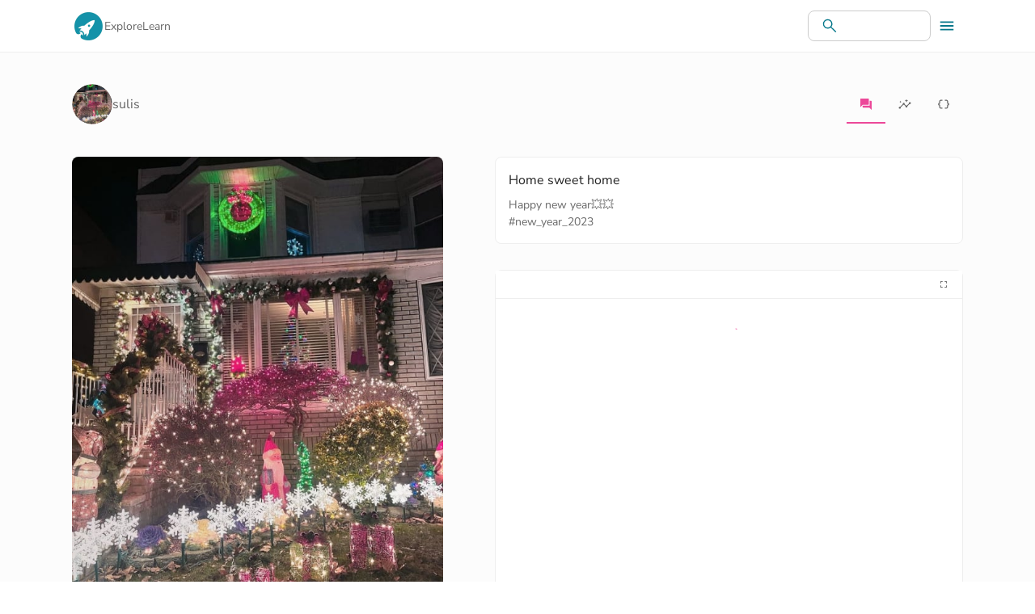

--- FILE ---
content_type: text/html; charset=utf-8
request_url: https://www.hodlmymoon.com/nft/693
body_size: 15159
content:
<!DOCTYPE html><html lang="en"><head><meta charSet="utf-8"/><meta name="viewport" content="initial-scale=1, width=device-width"/><title>Home sweet home NFT</title><meta name="description" content="Happy new year💥💥
#new_year_2023"/><link rel="canonical" href="https://www.hodlmymoon.com/nft/693"/><meta name="twitter:card" content="summary_large_image"/><meta name="twitter:site" content="@hodlmymoon"/><meta name="twitter:creator" content="@hodlmymoon"/><meta name="twitter:title" content="Home sweet home NFT"/><meta name="twitter:description" content="Happy new year💥💥
#new_year_2023"/><meta name="twitter:image" content="https://res.cloudinary.com/dyobirj7r/image/upload/ar_4:5,c_fill,w_1080/prod/nfts/bafybeib4y4gleigvn5uyiwado7empedz4hhs7t7pb6pyie7phqinmfipea"/><meta property="og:type" content="website"/><meta property="og:url" content="https://www.hodlmymoon.com/nft/693"/><meta property="og:title" content="Home sweet home NFT"/><meta property="og:image" content="https://res.cloudinary.com/dyobirj7r/image/upload/ar_4:5,c_fill,w_1080/prod/nfts/bafybeib4y4gleigvn5uyiwado7empedz4hhs7t7pb6pyie7phqinmfipea"/><meta property="og:description" content="Happy new year💥💥
#new_year_2023"/><link fetchpriority="high" rel="preload" as="image" href="https://res.cloudinary.com/dyobirj7r/image/upload/ar_4:5,c_fill,w_600/prod/nfts/bafybeib4y4gleigvn5uyiwado7empedz4hhs7t7pb6pyie7phqinmfipea" imagesrcset="https://res.cloudinary.com/dyobirj7r/image/upload/ar_4:5,c_fill,w_600/prod/nfts/bafybeib4y4gleigvn5uyiwado7empedz4hhs7t7pb6pyie7phqinmfipea 600w,https://res.cloudinary.com/dyobirj7r/image/upload/ar_4:5,c_fill,w_700/prod/nfts/bafybeib4y4gleigvn5uyiwado7empedz4hhs7t7pb6pyie7phqinmfipea 700w,https://res.cloudinary.com/dyobirj7r/image/upload/ar_4:5,c_fill,w_800/prod/nfts/bafybeib4y4gleigvn5uyiwado7empedz4hhs7t7pb6pyie7phqinmfipea 800w,https://res.cloudinary.com/dyobirj7r/image/upload/ar_4:5,c_fill,w_900/prod/nfts/bafybeib4y4gleigvn5uyiwado7empedz4hhs7t7pb6pyie7phqinmfipea 900w,https://res.cloudinary.com/dyobirj7r/image/upload/ar_4:5,c_fill,w_1080/prod/nfts/bafybeib4y4gleigvn5uyiwado7empedz4hhs7t7pb6pyie7phqinmfipea 1080w" imagesizes="(min-width: 1200px) calc(1200px / 2), (min-width: 900px) calc(50vw / 2), 100vw"/><meta name="next-head-count" content="17"/><link rel="preconnect" href="https://res.cloudinary.com/"/><link rel="preconnect" href="https://www.googletagmanager.com/"/><link rel="shortcut icon" type="image/x-icon" href="https://res.cloudinary.com/dyobirj7r/image/upload/w_70,h_70/static/logo.ico"/><meta name="theme-color" content="#05778A"/><meta name="emotion-insertion-point" content=""/><style type="text/css" data-emotion="mui-style-global 0"></style><style type="text/css" data-emotion="mui-style-global 1dls6a2">html{-webkit-font-smoothing:antialiased;-moz-osx-font-smoothing:grayscale;box-sizing:border-box;-webkit-text-size-adjust:100%;}*,*::before,*::after{box-sizing:inherit;}strong,b{font-weight:700;}body{margin:0;color:rgba(0, 0, 0, 0.87);font-size:14px;font-family:Nunito Sans,sans-serif;font-weight:400;line-height:1.5;background-color:#fff;}@media print{body{background-color:#fff;}}body::backdrop{background-color:#fff;}</style><style type="text/css" data-emotion="mui-style-global 1prfaxn">@-webkit-keyframes mui-auto-fill{from{display:block;}}@keyframes mui-auto-fill{from{display:block;}}@-webkit-keyframes mui-auto-fill-cancel{from{display:block;}}@keyframes mui-auto-fill-cancel{from{display:block;}}</style><style type="text/css" data-emotion="mui-style-global animation-61bdi0">@-webkit-keyframes animation-61bdi0{0%{-webkit-transform:rotate(0deg);-moz-transform:rotate(0deg);-ms-transform:rotate(0deg);transform:rotate(0deg);}100%{-webkit-transform:rotate(360deg);-moz-transform:rotate(360deg);-ms-transform:rotate(360deg);transform:rotate(360deg);}}@keyframes animation-61bdi0{0%{-webkit-transform:rotate(0deg);-moz-transform:rotate(0deg);-ms-transform:rotate(0deg);transform:rotate(0deg);}100%{-webkit-transform:rotate(360deg);-moz-transform:rotate(360deg);-ms-transform:rotate(360deg);transform:rotate(360deg);}}</style><style type="text/css" data-emotion="mui-style-global animation-1p2h4ri">@-webkit-keyframes animation-1p2h4ri{0%{stroke-dasharray:1px,200px;stroke-dashoffset:0;}50%{stroke-dasharray:100px,200px;stroke-dashoffset:-15px;}100%{stroke-dasharray:100px,200px;stroke-dashoffset:-125px;}}@keyframes animation-1p2h4ri{0%{stroke-dasharray:1px,200px;stroke-dashoffset:0;}50%{stroke-dasharray:100px,200px;stroke-dashoffset:-15px;}100%{stroke-dasharray:100px,200px;stroke-dashoffset:-125px;}}</style><style type="text/css" data-emotion="mui-style 1fo5l7n 5gno7n da2pdv 1ufrzn0 1e7dy1t 119erd5 8kc9vh 1arwxtd 1y0jw52 1guk29 1p2l9xz 1iz4iln b7f5i8 mnn31 1m04nb5 129gw94 dl0ojq 1t49cd1 125cqyf 1lsbr8a 1lf2qyz k5d0jr 1jx2c3w y4wg95 1xupx4t ycnxeo 1c1kq07 1a65aq2 frjhpo ajo3yr ittfqk 18jpbi7 7sga7m wy36sb 1o6xzqh 17oeo1m 1hhzo5k 1lnuezj 1mgrf5c sbvohn 1i3n1bz 6u0hw9 38qe4q 11h587v 1htf8g5 ejw03 1e6al5b 1bumd2s 17fow9y 1t7niy 2iasso 25q844 7rjg80 iy62s4 mak714 1yxmbwk 1yls13q 1p8qrjr 97zvv5 l0tqg2 13o7eu2 14891ef 1ujczhr 5h44u8 1g8bzqg a2f7qk ly0xg2 8q7ivu 17tgx50 115qepq x2chb2 1rys9le 5qb3ir 14vl64m 1hco68j 1of5r4j 1acrwwy omr8ai p9qzma 901v5i incn2j fzxqz5 157zta8 ysltbo 1821gv5 12szo1l qhbtja 8k57uu 1425sq3 1ktnz7v ea259u ocb66h cxmp86 1uax67o br1zw2">.mui-style-1fo5l7n{display:-webkit-box;display:-webkit-flex;display:-ms-flexbox;display:flex;-webkit-flex-direction:column;-ms-flex-direction:column;flex-direction:column;box-sizing:border-box;position:fixed;z-index:1100;top:0;right:0;color:white;background:white;width:100%;max-width:100vw;box-shadow:none;border-bottom:1px solid #eee;}.mui-style-5gno7n{width:100%;margin-left:auto;box-sizing:border-box;margin-right:auto;display:block;padding-left:16px;padding-right:16px;width:100%;position:relative;}@media (min-width:600px){.mui-style-5gno7n{padding-left:24px;padding-right:24px;}}@media (min-width:1150px){.mui-style-5gno7n{max-width:1150px;}}.mui-style-da2pdv{min-height:64px;display:-webkit-box;display:-webkit-flex;display:-ms-flexbox;display:flex;-webkit-align-items:center;-webkit-box-align:center;-ms-flex-align:center;align-items:center;position:relative;}.mui-style-1ufrzn0{display:-webkit-box;display:-webkit-flex;display:-ms-flexbox;display:flex;width:100%;-webkit-box-pack:justify;-webkit-justify-content:space-between;justify-content:space-between;}.mui-style-1e7dy1t{display:-webkit-box;display:-webkit-flex;display:-ms-flexbox;display:flex;gap:48px;-webkit-align-items:center;-webkit-box-align:center;-ms-flex-align:center;align-items:center;-webkit-box-pack:center;-ms-flex-pack:center;-webkit-justify-content:center;justify-content:center;}.mui-style-119erd5{color:#05778A;cursor:pointer;-webkit-text-decoration:none;text-decoration:none;margin:0px;padding:0px;line-height:0;}.mui-style-8kc9vh{display:-webkit-inline-box;display:-webkit-inline-flex;display:-ms-inline-flexbox;display:inline-flex;-webkit-align-items:center;-webkit-box-align:center;-ms-flex-align:center;align-items:center;-webkit-box-pack:center;-ms-flex-pack:center;-webkit-justify-content:center;justify-content:center;position:relative;box-sizing:border-box;-webkit-tap-highlight-color:transparent;background-color:transparent;outline:0;border:0;margin:0;border-radius:0;padding:0;cursor:pointer;-webkit-user-select:none;-moz-user-select:none;-ms-user-select:none;user-select:none;vertical-align:middle;-moz-appearance:none;-webkit-appearance:none;-webkit-text-decoration:none;text-decoration:none;color:inherit;text-align:center;-webkit-flex:0 0 auto;-ms-flex:0 0 auto;flex:0 0 auto;font-size:1.5rem;padding:8px;border-radius:50%;overflow:visible;color:rgba(0, 0, 0, 0.54);-webkit-transition:background-color 150ms cubic-bezier(0.4, 0, 0.2, 1) 0ms;transition:background-color 150ms cubic-bezier(0.4, 0, 0.2, 1) 0ms;color:inherit;margin:0px;padding:0px;line-height:0;width:40px;height:40px;text-align:center;}.mui-style-8kc9vh::-moz-focus-inner{border-style:none;}.mui-style-8kc9vh.Mui-disabled{pointer-events:none;cursor:default;}@media print{.mui-style-8kc9vh{-webkit-print-color-adjust:exact;color-adjust:exact;}}.mui-style-8kc9vh:hover{background-color:rgba(0, 0, 0, 0.04);}@media (hover: none){.mui-style-8kc9vh:hover{background-color:transparent;}}.mui-style-8kc9vh.Mui-disabled{background-color:transparent;color:rgba(0, 0, 0, 0.26);}.mui-style-1arwxtd{font-size:14px;gap:48px;}@media (min-width:0px){.mui-style-1arwxtd{display:none;}}@media (min-width:900px){.mui-style-1arwxtd{display:-webkit-box;display:-webkit-flex;display:-ms-flexbox;display:flex;}}.mui-style-1arwxtd a{color:rgba(0, 0, 0, 0.6);-webkit-text-decoration:none;text-decoration:none;}.mui-style-1y0jw52{display:-webkit-box;display:-webkit-flex;display:-ms-flexbox;display:flex;-webkit-align-items:center;-webkit-box-align:center;-ms-flex-align:center;align-items:center;color:#05778A;}@media (min-width:0px){.mui-style-1y0jw52{gap:8px;}}@media (min-width:600px){.mui-style-1y0jw52{position:relative;}}@media (min-width:900px){.mui-style-1y0jw52{gap:16px;}}@media (min-width:0px){.mui-style-1guk29{display:none;}}@media (min-width:900px){.mui-style-1guk29{display:-webkit-box;display:-webkit-flex;display:-ms-flexbox;display:flex;}}.mui-style-1p2l9xz{position:relative;border-radius:8px;background-color:rgba(255, 255, 255, 0.15);margin-left:0;width:100%;}.mui-style-1p2l9xz:hover{background-color:rgba(255, 255, 255, 0.25);}@media (min-width:900px){.mui-style-1p2l9xz{margin-left:8px;width:auto;}}.mui-style-1iz4iln{padding:0px 16px;height:100%;position:absolute;pointer-events:none;display:-webkit-box;display:-webkit-flex;display:-ms-flexbox;display:flex;-webkit-align-items:center;-webkit-box-align:center;-ms-flex-align:center;align-items:center;-webkit-box-pack:center;-ms-flex-pack:center;-webkit-justify-content:center;justify-content:center;}.mui-style-b7f5i8{font-size:14px;font-family:Nunito Sans,sans-serif;font-weight:400;line-height:1.4375em;color:rgba(0, 0, 0, 0.87);box-sizing:border-box;position:relative;cursor:text;display:-webkit-inline-box;display:-webkit-inline-flex;display:-ms-inline-flexbox;display:inline-flex;-webkit-align-items:center;-webkit-box-align:center;-ms-flex-align:center;align-items:center;border:1px solid #ccc;border-radius:8px;}.mui-style-b7f5i8.Mui-disabled{color:rgba(0, 0, 0, 0.38);cursor:default;}.mui-style-b7f5i8 .MuiInputBase-input{padding:8px 8px 8px 0px;padding-left:calc(1em + 32px);-webkit-transition:width 300ms cubic-bezier(0.4, 0, 0.2, 1) 0ms;transition:width 300ms cubic-bezier(0.4, 0, 0.2, 1) 0ms;width:100%;}@media (min-width:900px){.mui-style-b7f5i8 .MuiInputBase-input{width:12ch;}.mui-style-b7f5i8 .MuiInputBase-input:focus{width:20ch;}}@media (min-width:0px){.mui-style-b7f5i8{width:100%;}}@media (min-width:900px){.mui-style-b7f5i8{width:auto;}}.mui-style-mnn31{font:inherit;letter-spacing:inherit;color:currentColor;padding:4px 0 5px;border:0;box-sizing:content-box;background:none;height:1.4375em;margin:0;-webkit-tap-highlight-color:transparent;display:block;min-width:0;width:100%;-webkit-animation-name:mui-auto-fill-cancel;animation-name:mui-auto-fill-cancel;-webkit-animation-duration:10ms;animation-duration:10ms;}.mui-style-mnn31::-webkit-input-placeholder{color:currentColor;opacity:0.42;-webkit-transition:opacity 200ms cubic-bezier(0.4, 0, 0.2, 1) 0ms;transition:opacity 200ms cubic-bezier(0.4, 0, 0.2, 1) 0ms;}.mui-style-mnn31::-moz-placeholder{color:currentColor;opacity:0.42;-webkit-transition:opacity 200ms cubic-bezier(0.4, 0, 0.2, 1) 0ms;transition:opacity 200ms cubic-bezier(0.4, 0, 0.2, 1) 0ms;}.mui-style-mnn31:-ms-input-placeholder{color:currentColor;opacity:0.42;-webkit-transition:opacity 200ms cubic-bezier(0.4, 0, 0.2, 1) 0ms;transition:opacity 200ms cubic-bezier(0.4, 0, 0.2, 1) 0ms;}.mui-style-mnn31::-ms-input-placeholder{color:currentColor;opacity:0.42;-webkit-transition:opacity 200ms cubic-bezier(0.4, 0, 0.2, 1) 0ms;transition:opacity 200ms cubic-bezier(0.4, 0, 0.2, 1) 0ms;}.mui-style-mnn31:focus{outline:0;}.mui-style-mnn31:invalid{box-shadow:none;}.mui-style-mnn31::-webkit-search-decoration{-webkit-appearance:none;}label[data-shrink=false]+.MuiInputBase-formControl .mui-style-mnn31::-webkit-input-placeholder{opacity:0!important;}label[data-shrink=false]+.MuiInputBase-formControl .mui-style-mnn31::-moz-placeholder{opacity:0!important;}label[data-shrink=false]+.MuiInputBase-formControl .mui-style-mnn31:-ms-input-placeholder{opacity:0!important;}label[data-shrink=false]+.MuiInputBase-formControl .mui-style-mnn31::-ms-input-placeholder{opacity:0!important;}label[data-shrink=false]+.MuiInputBase-formControl .mui-style-mnn31:focus::-webkit-input-placeholder{opacity:0.42;}label[data-shrink=false]+.MuiInputBase-formControl .mui-style-mnn31:focus::-moz-placeholder{opacity:0.42;}label[data-shrink=false]+.MuiInputBase-formControl .mui-style-mnn31:focus:-ms-input-placeholder{opacity:0.42;}label[data-shrink=false]+.MuiInputBase-formControl .mui-style-mnn31:focus::-ms-input-placeholder{opacity:0.42;}.mui-style-mnn31.Mui-disabled{opacity:1;-webkit-text-fill-color:rgba(0, 0, 0, 0.38);}.mui-style-mnn31:-webkit-autofill{-webkit-animation-duration:5000s;animation-duration:5000s;-webkit-animation-name:mui-auto-fill;animation-name:mui-auto-fill;}@media (min-width:0px){.mui-style-1m04nb5{display:-webkit-box;display:-webkit-flex;display:-ms-flexbox;display:flex;}}@media (min-width:900px){.mui-style-1m04nb5{display:none;}}.mui-style-129gw94{line-height:0;}.mui-style-dl0ojq{display:-webkit-inline-box;display:-webkit-inline-flex;display:-ms-inline-flexbox;display:inline-flex;-webkit-align-items:center;-webkit-box-align:center;-ms-flex-align:center;align-items:center;-webkit-box-pack:center;-ms-flex-pack:center;-webkit-justify-content:center;justify-content:center;position:relative;box-sizing:border-box;-webkit-tap-highlight-color:transparent;background-color:transparent;outline:0;border:0;margin:0;border-radius:0;padding:0;cursor:pointer;-webkit-user-select:none;-moz-user-select:none;-ms-user-select:none;user-select:none;vertical-align:middle;-moz-appearance:none;-webkit-appearance:none;-webkit-text-decoration:none;text-decoration:none;color:inherit;text-align:center;-webkit-flex:0 0 auto;-ms-flex:0 0 auto;flex:0 0 auto;font-size:1.5rem;padding:8px;border-radius:50%;overflow:visible;color:rgba(0, 0, 0, 0.54);-webkit-transition:background-color 150ms cubic-bezier(0.4, 0, 0.2, 1) 0ms;transition:background-color 150ms cubic-bezier(0.4, 0, 0.2, 1) 0ms;color:inherit;width:44px;height:44px;}.mui-style-dl0ojq::-moz-focus-inner{border-style:none;}.mui-style-dl0ojq.Mui-disabled{pointer-events:none;cursor:default;}@media print{.mui-style-dl0ojq{-webkit-print-color-adjust:exact;color-adjust:exact;}}.mui-style-dl0ojq:hover{background-color:rgba(0, 0, 0, 0.04);}@media (hover: none){.mui-style-dl0ojq:hover{background-color:transparent;}}.mui-style-dl0ojq.Mui-disabled{background-color:transparent;color:rgba(0, 0, 0, 0.26);}.mui-style-1t49cd1{display:-webkit-inline-box;display:-webkit-inline-flex;display:-ms-inline-flexbox;display:inline-flex;-webkit-align-items:center;-webkit-box-align:center;-ms-flex-align:center;align-items:center;-webkit-box-pack:center;-ms-flex-pack:center;-webkit-justify-content:center;justify-content:center;position:relative;box-sizing:border-box;-webkit-tap-highlight-color:transparent;background-color:transparent;outline:0;border:0;margin:0;border-radius:0;padding:0;cursor:pointer;-webkit-user-select:none;-moz-user-select:none;-ms-user-select:none;user-select:none;vertical-align:middle;-moz-appearance:none;-webkit-appearance:none;-webkit-text-decoration:none;text-decoration:none;color:inherit;text-align:center;-webkit-flex:0 0 auto;-ms-flex:0 0 auto;flex:0 0 auto;font-size:1.5rem;padding:8px;border-radius:50%;overflow:visible;color:rgba(0, 0, 0, 0.54);-webkit-transition:background-color 150ms cubic-bezier(0.4, 0, 0.2, 1) 0ms;transition:background-color 150ms cubic-bezier(0.4, 0, 0.2, 1) 0ms;color:inherit;padding:12px;font-size:1.75rem;margin:0px;padding:0px;}.mui-style-1t49cd1::-moz-focus-inner{border-style:none;}.mui-style-1t49cd1.Mui-disabled{pointer-events:none;cursor:default;}@media print{.mui-style-1t49cd1{-webkit-print-color-adjust:exact;color-adjust:exact;}}.mui-style-1t49cd1:hover{background-color:rgba(0, 0, 0, 0.04);}@media (hover: none){.mui-style-1t49cd1:hover{background-color:transparent;}}.mui-style-1t49cd1.Mui-disabled{background-color:transparent;color:rgba(0, 0, 0, 0.26);}.mui-style-125cqyf{width:40px;height:40px;display:none;-webkit-align-items:center;-webkit-box-align:center;-ms-flex-align:center;align-items:center;-webkit-box-pack:center;-ms-flex-pack:center;-webkit-justify-content:center;justify-content:center;}.mui-style-1lsbr8a{width:40px;height:40px;display:-webkit-box;display:-webkit-flex;display:-ms-flexbox;display:flex;-webkit-align-items:center;-webkit-box-align:center;-ms-flex-align:center;align-items:center;-webkit-box-pack:center;-ms-flex-pack:center;-webkit-justify-content:center;justify-content:center;}.mui-style-1lf2qyz{-webkit-user-select:none;-moz-user-select:none;-ms-user-select:none;user-select:none;width:1em;height:1em;display:inline-block;fill:currentColor;-webkit-flex-shrink:0;-ms-flex-negative:0;flex-shrink:0;-webkit-transition:fill 200ms cubic-bezier(0.4, 0, 0.2, 1) 0ms;transition:fill 200ms cubic-bezier(0.4, 0, 0.2, 1) 0ms;font-size:1.5rem;font-size:22px;}.mui-style-k5d0jr{width:100%;margin-left:auto;box-sizing:border-box;margin-right:auto;display:block;padding-left:16px;padding-right:16px;}@media (min-width:600px){.mui-style-k5d0jr{padding-left:24px;padding-right:24px;}}@media (min-width:1150px){.mui-style-k5d0jr{max-width:1150px;}}.mui-style-1jx2c3w{box-sizing:border-box;display:-webkit-box;display:-webkit-flex;display:-ms-flexbox;display:flex;-webkit-box-flex-wrap:wrap;-webkit-flex-wrap:wrap;-ms-flex-wrap:wrap;flex-wrap:wrap;width:100%;-webkit-flex-direction:row;-ms-flex-direction:row;flex-direction:row;}@media (min-width:0px){.mui-style-1jx2c3w{margin-top:16px;}}@media (min-width:600px){.mui-style-1jx2c3w{margin-top:32px;}}.mui-style-y4wg95{box-sizing:border-box;margin:0;-webkit-flex-direction:row;-ms-flex-direction:row;flex-direction:row;-webkit-flex-basis:100%;-ms-flex-preferred-size:100%;flex-basis:100%;-webkit-box-flex:0;-webkit-flex-grow:0;-ms-flex-positive:0;flex-grow:0;max-width:100%;}@media (min-width:600px){.mui-style-y4wg95{-webkit-flex-basis:100%;-ms-flex-preferred-size:100%;flex-basis:100%;-webkit-box-flex:0;-webkit-flex-grow:0;-ms-flex-positive:0;flex-grow:0;max-width:100%;}}@media (min-width:900px){.mui-style-y4wg95{-webkit-flex-basis:100%;-ms-flex-preferred-size:100%;flex-basis:100%;-webkit-box-flex:0;-webkit-flex-grow:0;-ms-flex-positive:0;flex-grow:0;max-width:100%;}}@media (min-width:1150px){.mui-style-y4wg95{-webkit-flex-basis:100%;-ms-flex-preferred-size:100%;flex-basis:100%;-webkit-box-flex:0;-webkit-flex-grow:0;-ms-flex-positive:0;flex-grow:0;max-width:100%;}}@media (min-width:0px){.mui-style-y4wg95{margin-bottom:16px;}}@media (min-width:600px){.mui-style-y4wg95{margin-bottom:32px;}}@media (min-width:0px){.mui-style-1xupx4t{margin-top:8px;margin-bottom:8px;}}.mui-style-ycnxeo{display:-webkit-box;display:-webkit-flex;display:-ms-flexbox;display:flex;-webkit-flex-direction:row;-ms-flex-direction:row;flex-direction:row;-webkit-box-pack:justify;-webkit-justify-content:space-between;justify-content:space-between;-webkit-align-items:center;-webkit-box-align:center;-ms-flex-align:center;align-items:center;}.mui-style-ycnxeo>:not(style)+:not(style){margin:0;margin-left:8px;}.mui-style-1c1kq07{display:-webkit-box;display:-webkit-flex;display:-ms-flexbox;display:flex;gap:8px;-webkit-align-items:center;-webkit-box-align:center;-ms-flex-align:center;align-items:center;}.mui-style-1a65aq2{position:relative;display:-webkit-box;display:-webkit-flex;display:-ms-flexbox;display:flex;-webkit-align-items:center;-webkit-box-align:center;-ms-flex-align:center;align-items:center;-webkit-box-pack:center;-ms-flex-pack:center;-webkit-justify-content:center;justify-content:center;-webkit-flex-shrink:0;-ms-flex-negative:0;flex-shrink:0;width:40px;height:40px;font-family:Nunito Sans,sans-serif;font-size:1.25rem;line-height:1;border-radius:50%;overflow:hidden;-webkit-user-select:none;-moz-user-select:none;-ms-user-select:none;user-select:none;color:#fff;background-color:#bdbdbd;width:50px;height:50px;}.mui-style-frjhpo{margin:0;font-size:14px;font-family:Nunito Sans,sans-serif;font-weight:400;line-height:1.5;-webkit-text-decoration:none;text-decoration:none;color:rgba(0, 0, 0, 0.6);font-size:16px;}.mui-style-ajo3yr{display:-webkit-box;display:-webkit-flex;display:-ms-flexbox;display:flex;-webkit-box-pack:start;-ms-flex-pack:start;-webkit-justify-content:start;justify-content:start;margin-bottom:16px;}.mui-style-ittfqk{overflow:hidden;min-height:48px;-webkit-overflow-scrolling:touch;display:-webkit-box;display:-webkit-flex;display:-ms-flexbox;display:flex;min-height:auto;}@media (max-width:599.95px){.mui-style-ittfqk .MuiTabs-scrollButtons{display:none;}}.mui-style-18jpbi7{position:relative;display:inline-block;-webkit-flex:1 1 auto;-ms-flex:1 1 auto;flex:1 1 auto;white-space:nowrap;overflow-x:hidden;width:100%;}.mui-style-7sga7m{display:-webkit-box;display:-webkit-flex;display:-ms-flexbox;display:flex;}.mui-style-wy36sb{display:-webkit-inline-box;display:-webkit-inline-flex;display:-ms-inline-flexbox;display:inline-flex;-webkit-align-items:center;-webkit-box-align:center;-ms-flex-align:center;align-items:center;-webkit-box-pack:center;-ms-flex-pack:center;-webkit-justify-content:center;justify-content:center;position:relative;box-sizing:border-box;-webkit-tap-highlight-color:transparent;background-color:transparent;outline:0;border:0;margin:0;border-radius:0;padding:0;cursor:pointer;-webkit-user-select:none;-moz-user-select:none;-ms-user-select:none;user-select:none;vertical-align:middle;-moz-appearance:none;-webkit-appearance:none;-webkit-text-decoration:none;text-decoration:none;color:inherit;font-family:Nunito Sans,sans-serif;font-weight:500;font-size:0.875rem;line-height:1.25;text-transform:uppercase;max-width:360px;min-width:90px;position:relative;min-height:48px;-webkit-flex-shrink:0;-ms-flex-negative:0;flex-shrink:0;padding:12px 16px;overflow:hidden;white-space:normal;text-align:center;color:rgba(0, 0, 0, 0.6);text-transform:none;min-height:auto;margin:0 0 8px 0;min-width:0;padding:16px;margin:0px;}.mui-style-wy36sb::-moz-focus-inner{border-style:none;}.mui-style-wy36sb.Mui-disabled{pointer-events:none;cursor:default;}@media print{.mui-style-wy36sb{-webkit-print-color-adjust:exact;color-adjust:exact;}}.mui-style-wy36sb.Mui-selected{color:#ec4899;}.mui-style-wy36sb.Mui-disabled{color:rgba(0, 0, 0, 0.38);}.mui-style-1o6xzqh{position:absolute;height:2px;bottom:0;width:100%;-webkit-transition:all 300ms cubic-bezier(0.4, 0, 0.2, 1) 0ms;transition:all 300ms cubic-bezier(0.4, 0, 0.2, 1) 0ms;background-color:#ec4899;}.mui-style-17oeo1m{box-sizing:border-box;margin:0;-webkit-flex-direction:row;-ms-flex-direction:row;flex-direction:row;-webkit-flex-basis:100%;-ms-flex-preferred-size:100%;flex-basis:100%;-webkit-box-flex:0;-webkit-flex-grow:0;-ms-flex-positive:0;flex-grow:0;max-width:100%;}@media (min-width:600px){.mui-style-17oeo1m{-webkit-flex-basis:100%;-ms-flex-preferred-size:100%;flex-basis:100%;-webkit-box-flex:0;-webkit-flex-grow:0;-ms-flex-positive:0;flex-grow:0;max-width:100%;}}@media (min-width:900px){.mui-style-17oeo1m{-webkit-flex-basis:41.666667%;-ms-flex-preferred-size:41.666667%;flex-basis:41.666667%;-webkit-box-flex:0;-webkit-flex-grow:0;-ms-flex-positive:0;flex-grow:0;max-width:41.666667%;}}@media (min-width:1150px){.mui-style-17oeo1m{-webkit-flex-basis:41.666667%;-ms-flex-preferred-size:41.666667%;flex-basis:41.666667%;-webkit-box-flex:0;-webkit-flex-grow:0;-ms-flex-positive:0;flex-grow:0;max-width:41.666667%;}}@media (min-width:600px){.mui-style-1hhzo5k{margin-left:0px;margin-right:0px;}}.mui-style-1lnuezj{display:-webkit-box;display:-webkit-flex;display:-ms-flexbox;display:flex;-webkit-flex-direction:column;-ms-flex-direction:column;flex-direction:column;}@media (min-width:0px){.mui-style-1lnuezj{gap:16px;margin-bottom:16px;}}@media (min-width:600px){.mui-style-1lnuezj{margin-bottom:32px;}}.mui-style-1mgrf5c{margin-top:0px;margin-bottom:0px;}.mui-style-sbvohn{display:-webkit-box;display:-webkit-flex;display:-ms-flexbox;display:flex;-webkit-flex-direction:row;-ms-flex-direction:row;flex-direction:row;gap:4px;color:#ec4899;-webkit-align-items:center;-webkit-box-align:center;-ms-flex-align:center;align-items:center;cursor:pointer;position:relative;}.mui-style-sbvohn .MuiTypography-body1{color:#666;}.mui-style-1i3n1bz{-webkit-user-select:none;-moz-user-select:none;-ms-user-select:none;user-select:none;width:1em;height:1em;display:inline-block;fill:currentColor;-webkit-flex-shrink:0;-ms-flex-negative:0;flex-shrink:0;-webkit-transition:fill 200ms cubic-bezier(0.4, 0, 0.2, 1) 0ms;transition:fill 200ms cubic-bezier(0.4, 0, 0.2, 1) 0ms;font-size:1.5rem;color:#ec4899;font-size:20px;}.mui-style-6u0hw9{margin:0;font-size:14px;font-family:Nunito Sans,sans-serif;font-weight:400;line-height:1.5;-webkit-text-decoration:none;text-decoration:none;font-size:12px;}.mui-style-6u0hw9 color{main:#ec4899;light:rgb(239, 108, 173);dark:rgb(165, 50, 107);contrast-text:#fff;}.mui-style-38qe4q{display:-webkit-box;display:-webkit-flex;display:-ms-flexbox;display:flex;gap:4px;color:#333;-webkit-align-items:center;-webkit-box-align:center;-ms-flex-align:center;align-items:center;cursor:pointer;padding-right:0px;}.mui-style-11h587v{-webkit-user-select:none;-moz-user-select:none;-ms-user-select:none;user-select:none;width:1em;height:1em;display:inline-block;fill:currentColor;-webkit-flex-shrink:0;-ms-flex-negative:0;flex-shrink:0;-webkit-transition:fill 200ms cubic-bezier(0.4, 0, 0.2, 1) 0ms;transition:fill 200ms cubic-bezier(0.4, 0, 0.2, 1) 0ms;font-size:1.5rem;color:#05778A;font-size:20px;}.mui-style-1htf8g5{margin:0;font-size:14px;font-family:Nunito Sans,sans-serif;font-weight:400;line-height:1.5;-webkit-text-decoration:none;text-decoration:none;font-size:12px;}.mui-style-1htf8g5 color{main:#05778A;light:rgb(55, 146, 161);dark:rgb(3, 83, 96);contrast-text:#fff;}.mui-style-ejw03{display:-webkit-inline-box;display:-webkit-inline-flex;display:-ms-inline-flexbox;display:inline-flex;-webkit-align-items:center;-webkit-box-align:center;-ms-flex-align:center;align-items:center;-webkit-box-pack:center;-ms-flex-pack:center;-webkit-justify-content:center;justify-content:center;position:relative;box-sizing:border-box;-webkit-tap-highlight-color:transparent;background-color:transparent;outline:0;border:0;margin:0;border-radius:0;padding:0;cursor:pointer;-webkit-user-select:none;-moz-user-select:none;-ms-user-select:none;user-select:none;vertical-align:middle;-moz-appearance:none;-webkit-appearance:none;-webkit-text-decoration:none;text-decoration:none;color:inherit;text-align:center;-webkit-flex:0 0 auto;-ms-flex:0 0 auto;flex:0 0 auto;font-size:1.5rem;padding:8px;border-radius:50%;overflow:visible;color:rgba(0, 0, 0, 0.54);-webkit-transition:background-color 150ms cubic-bezier(0.4, 0, 0.2, 1) 0ms;transition:background-color 150ms cubic-bezier(0.4, 0, 0.2, 1) 0ms;padding:5px;font-size:1.125rem;padding:0px;line-height:0;}.mui-style-ejw03::-moz-focus-inner{border-style:none;}.mui-style-ejw03.Mui-disabled{pointer-events:none;cursor:default;}@media print{.mui-style-ejw03{-webkit-print-color-adjust:exact;color-adjust:exact;}}.mui-style-ejw03:hover{background-color:rgba(0, 0, 0, 0.04);}@media (hover: none){.mui-style-ejw03:hover{background-color:transparent;}}.mui-style-ejw03.Mui-disabled{background-color:transparent;color:rgba(0, 0, 0, 0.26);}.mui-style-1e6al5b{box-sizing:border-box;margin:0;-webkit-flex-direction:row;-ms-flex-direction:row;flex-direction:row;-webkit-flex-basis:100%;-ms-flex-preferred-size:100%;flex-basis:100%;-webkit-box-flex:0;-webkit-flex-grow:0;-ms-flex-positive:0;flex-grow:0;max-width:100%;}@media (min-width:600px){.mui-style-1e6al5b{-webkit-flex-basis:100%;-ms-flex-preferred-size:100%;flex-basis:100%;-webkit-box-flex:0;-webkit-flex-grow:0;-ms-flex-positive:0;flex-grow:0;max-width:100%;}}@media (min-width:900px){.mui-style-1e6al5b{-webkit-flex-basis:58.333333%;-ms-flex-preferred-size:58.333333%;flex-basis:58.333333%;-webkit-box-flex:0;-webkit-flex-grow:0;-ms-flex-positive:0;flex-grow:0;max-width:58.333333%;}}@media (min-width:1150px){.mui-style-1e6al5b{-webkit-flex-basis:58.333333%;-ms-flex-preferred-size:58.333333%;flex-basis:58.333333%;-webkit-box-flex:0;-webkit-flex-grow:0;-ms-flex-positive:0;flex-grow:0;max-width:58.333333%;}}@media (min-width:0px){.mui-style-1e6al5b{margin-bottom:16px;}}@media (min-width:600px){.mui-style-1e6al5b{margin-bottom:32px;}}@media (min-width:900px){.mui-style-1e6al5b{padding-left:64px;}}.mui-style-1bumd2s{display:grid;}@media (min-width:0px){.mui-style-1bumd2s{gap:16px;}}@media (min-width:600px){.mui-style-1bumd2s{gap:32px;}}.mui-style-17fow9y{background:white;border-radius:8px;border:1px solid #eee;}@media (min-width:0px){.mui-style-17fow9y{padding:16px;}}@media (min-width:600px){.mui-style-17fow9y{padding:16px;}}.mui-style-1t7niy{margin:0;font-size:14px;font-family:Nunito Sans,sans-serif;font-weight:400;line-height:1.5;-webkit-text-decoration:none;text-decoration:none;font-size:16px;font-weight:500;padding:0px;margin-bottom:8px;}.mui-style-2iasso{font-size:14px;white-space:pre-line;color:rgba(0, 0, 0, 0.6);}.mui-style-25q844{-webkit-text-decoration:none;text-decoration:none;cursor:pointer;}.mui-style-25q844 color{main:#05778A;light:rgb(55, 146, 161);dark:rgb(3, 83, 96);contrast-text:#fff;}.mui-style-7rjg80{background:white;border-radius:8px;border:1px solid #eee;}.mui-style-iy62s4{position:static;display:-webkit-box;display:-webkit-flex;display:-ms-flexbox;display:flex;-webkit-flex-direction:column;-ms-flex-direction:column;flex-direction:column;top:0;left:0;width:auto;height:auto;background:white;z-index:1200;}.mui-style-mak714{display:-webkit-box;display:-webkit-flex;display:-ms-flexbox;display:flex;-webkit-align-items:center;-webkit-box-align:center;-ms-flex-align:center;align-items:center;-webkit-box-pack:justify;-webkit-justify-content:space-between;justify-content:space-between;gap:8px;padding-top:2px;padding-bottom:2px;padding-left:8px;padding-right:8px;border-bottom:1px solid #eee;}.mui-style-1yxmbwk{display:-webkit-inline-box;display:-webkit-inline-flex;display:-ms-inline-flexbox;display:inline-flex;-webkit-align-items:center;-webkit-box-align:center;-ms-flex-align:center;align-items:center;-webkit-box-pack:center;-ms-flex-pack:center;-webkit-justify-content:center;justify-content:center;position:relative;box-sizing:border-box;-webkit-tap-highlight-color:transparent;background-color:transparent;outline:0;border:0;margin:0;border-radius:0;padding:0;cursor:pointer;-webkit-user-select:none;-moz-user-select:none;-ms-user-select:none;user-select:none;vertical-align:middle;-moz-appearance:none;-webkit-appearance:none;-webkit-text-decoration:none;text-decoration:none;color:inherit;text-align:center;-webkit-flex:0 0 auto;-ms-flex:0 0 auto;flex:0 0 auto;font-size:1.5rem;padding:8px;border-radius:50%;overflow:visible;color:rgba(0, 0, 0, 0.54);-webkit-transition:background-color 150ms cubic-bezier(0.4, 0, 0.2, 1) 0ms;transition:background-color 150ms cubic-bezier(0.4, 0, 0.2, 1) 0ms;}.mui-style-1yxmbwk::-moz-focus-inner{border-style:none;}.mui-style-1yxmbwk.Mui-disabled{pointer-events:none;cursor:default;}@media print{.mui-style-1yxmbwk{-webkit-print-color-adjust:exact;color-adjust:exact;}}.mui-style-1yxmbwk:hover{background-color:rgba(0, 0, 0, 0.04);}@media (hover: none){.mui-style-1yxmbwk:hover{background-color:transparent;}}.mui-style-1yxmbwk.Mui-disabled{background-color:transparent;color:rgba(0, 0, 0, 0.26);}.mui-style-1yls13q{-webkit-user-select:none;-moz-user-select:none;-ms-user-select:none;user-select:none;width:1em;height:1em;display:inline-block;fill:currentColor;-webkit-flex-shrink:0;-ms-flex-negative:0;flex-shrink:0;-webkit-transition:fill 200ms cubic-bezier(0.4, 0, 0.2, 1) 0ms;transition:fill 200ms cubic-bezier(0.4, 0, 0.2, 1) 0ms;font-size:1.5rem;font-size:14px;}.mui-style-1p8qrjr{height:450px;-webkit-box-flex:1;-webkit-flex-grow:1;-ms-flex-positive:1;flex-grow:1;overflow-y:auto;overflow-x:hidden;position:relative;padding:16px;padding-bottom:0px;}.mui-style-97zvv5{display:-webkit-box;display:-webkit-flex;display:-ms-flexbox;display:flex;-webkit-box-pack:center;-ms-flex-pack:center;-webkit-justify-content:center;justify-content:center;width:100%;padding:8px;}.mui-style-l0tqg2{display:inline-block;color:#ec4899;-webkit-animation:animation-61bdi0 1.4s linear infinite;animation:animation-61bdi0 1.4s linear infinite;}.mui-style-13o7eu2{display:block;}.mui-style-14891ef{stroke:currentColor;stroke-dasharray:80px,200px;stroke-dashoffset:0;-webkit-animation:animation-1p2h4ri 1.4s ease-in-out infinite;animation:animation-1p2h4ri 1.4s ease-in-out infinite;}.mui-style-1ujczhr{display:-webkit-box;display:-webkit-flex;display:-ms-flexbox;display:flex;-webkit-align-items:center;-webkit-box-align:center;-ms-flex-align:center;align-items:center;padding:16px;border-top:1px solid #eee;gap:8px;}.mui-style-5h44u8{display:-webkit-inline-box;display:-webkit-inline-flex;display:-ms-inline-flexbox;display:inline-flex;-webkit-align-items:center;-webkit-box-align:center;-ms-flex-align:center;align-items:center;-webkit-box-pack:center;-ms-flex-pack:center;-webkit-justify-content:center;justify-content:center;position:relative;box-sizing:border-box;-webkit-tap-highlight-color:transparent;background-color:transparent;outline:0;border:0;margin:0;border-radius:0;padding:0;cursor:pointer;-webkit-user-select:none;-moz-user-select:none;-ms-user-select:none;user-select:none;vertical-align:middle;-moz-appearance:none;-webkit-appearance:none;-webkit-text-decoration:none;text-decoration:none;color:inherit;font-family:Nunito Sans,sans-serif;font-weight:500;font-size:0.875rem;line-height:1.75;text-transform:uppercase;min-width:64px;padding:5px 15px;border-radius:8px;-webkit-transition:background-color 250ms cubic-bezier(0.4, 0, 0.2, 1) 0ms,box-shadow 250ms cubic-bezier(0.4, 0, 0.2, 1) 0ms,border-color 250ms cubic-bezier(0.4, 0, 0.2, 1) 0ms,color 250ms cubic-bezier(0.4, 0, 0.2, 1) 0ms;transition:background-color 250ms cubic-bezier(0.4, 0, 0.2, 1) 0ms,box-shadow 250ms cubic-bezier(0.4, 0, 0.2, 1) 0ms,border-color 250ms cubic-bezier(0.4, 0, 0.2, 1) 0ms,color 250ms cubic-bezier(0.4, 0, 0.2, 1) 0ms;border:1px solid rgba(236, 72, 153, 0.5);color:#ec4899;border-radius:12px;text-transform:none;padding:5px 10px;box-shadow:none;padding-left:16px;padding-right:16px;padding-top:8px;padding-bottom:8px;padding:0px;}.mui-style-5h44u8::-moz-focus-inner{border-style:none;}.mui-style-5h44u8.Mui-disabled{pointer-events:none;cursor:default;}@media print{.mui-style-5h44u8{-webkit-print-color-adjust:exact;color-adjust:exact;}}.mui-style-5h44u8:hover{-webkit-text-decoration:none;text-decoration:none;background-color:rgba(236, 72, 153, 0.04);border:1px solid #ec4899;}@media (hover: none){.mui-style-5h44u8:hover{background-color:transparent;}}.mui-style-5h44u8.Mui-disabled{color:rgba(0, 0, 0, 0.26);border:1px solid rgba(0, 0, 0, 0.26);}.mui-style-5h44u8:hover{box-shadow:none;}.mui-style-1g8bzqg{display:grid;gap:32px;}.mui-style-a2f7qk{display:grid;background:white;border:1px solid #eee;padding:16px;border-radius:8px;}.mui-style-ly0xg2{font-size:16px;color:rgba(0, 0, 0, 0.6);}.mui-style-8q7ivu{display:-webkit-box;display:-webkit-flex;display:-ms-flexbox;display:flex;-webkit-align-items:center;-webkit-box-align:center;-ms-flex-align:center;align-items:center;padding-top:16px;margin-top:16px;border-top:1px solid #eee;gap:8px;}.mui-style-17tgx50{display:-webkit-inline-box;display:-webkit-inline-flex;display:-ms-inline-flexbox;display:inline-flex;-webkit-align-items:center;-webkit-box-align:center;-ms-flex-align:center;align-items:center;-webkit-box-pack:center;-ms-flex-pack:center;-webkit-justify-content:center;justify-content:center;position:relative;box-sizing:border-box;-webkit-tap-highlight-color:transparent;background-color:transparent;outline:0;border:0;margin:0;border-radius:0;padding:0;cursor:pointer;-webkit-user-select:none;-moz-user-select:none;-ms-user-select:none;user-select:none;vertical-align:middle;-moz-appearance:none;-webkit-appearance:none;-webkit-text-decoration:none;text-decoration:none;color:inherit;font-family:Nunito Sans,sans-serif;font-weight:500;font-size:0.875rem;line-height:1.75;text-transform:uppercase;min-width:64px;padding:5px 15px;border-radius:8px;-webkit-transition:background-color 250ms cubic-bezier(0.4, 0, 0.2, 1) 0ms,box-shadow 250ms cubic-bezier(0.4, 0, 0.2, 1) 0ms,border-color 250ms cubic-bezier(0.4, 0, 0.2, 1) 0ms,color 250ms cubic-bezier(0.4, 0, 0.2, 1) 0ms;transition:background-color 250ms cubic-bezier(0.4, 0, 0.2, 1) 0ms,box-shadow 250ms cubic-bezier(0.4, 0, 0.2, 1) 0ms,border-color 250ms cubic-bezier(0.4, 0, 0.2, 1) 0ms,color 250ms cubic-bezier(0.4, 0, 0.2, 1) 0ms;border:1px solid rgba(236, 72, 153, 0.5);color:#ec4899;border-radius:12px;text-transform:none;padding:5px 10px;box-shadow:none;padding-left:8px;padding-right:8px;padding-top:0px;padding-bottom:0px;}.mui-style-17tgx50::-moz-focus-inner{border-style:none;}.mui-style-17tgx50.Mui-disabled{pointer-events:none;cursor:default;}@media print{.mui-style-17tgx50{-webkit-print-color-adjust:exact;color-adjust:exact;}}.mui-style-17tgx50:hover{-webkit-text-decoration:none;text-decoration:none;background-color:rgba(236, 72, 153, 0.04);border:1px solid #ec4899;}@media (hover: none){.mui-style-17tgx50:hover{background-color:transparent;}}.mui-style-17tgx50.Mui-disabled{color:rgba(0, 0, 0, 0.26);border:1px solid rgba(0, 0, 0, 0.26);}.mui-style-17tgx50:hover{box-shadow:none;}.mui-style-115qepq{border:1px solid #eee;border-radius:8px;padding:16px;background:white;height:320px;}.mui-style-x2chb2{margin:0;padding-top:16px;font-size:16px;font-weight:500;font-family:Nunito Sans,sans-serif;line-height:1.2;-webkit-text-decoration:none;text-decoration:none;padding:0px;margin-bottom:16px;}.mui-style-1rys9le{padding:16px;border:1px solid #eee;border-radius:8px;background:white;}.mui-style-5qb3ir{display:grid;grid-template-columns:1fr 1fr;-webkit-column-gap:16px;column-gap:16px;row-gap:16px;}.mui-style-14vl64m{font-size:14px;color:rgba(0, 0, 0, 0.6);}.mui-style-1hco68j{margin:0;-webkit-text-decoration:none;text-decoration:none;color:#05778A;-webkit-text-decoration:underline;text-decoration:underline;text-decoration-color:rgba(5, 119, 138, 0.4);-webkit-text-decoration:none;text-decoration:none;}.mui-style-1hco68j:hover{text-decoration-color:inherit;}.mui-style-1of5r4j{font-size:14px;color:#05778A;}.mui-style-1acrwwy{display:grid;-webkit-column-gap:16px;column-gap:16px;row-gap:16px;grid-template-columns:1fr 1fr;-webkit-align-items:center;-webkit-box-align:center;-ms-flex-align:center;align-items:center;}.mui-style-omr8ai{display:grid;grid-template-columns:1fr 1fr;-webkit-align-items:center;-webkit-box-align:center;-ms-flex-align:center;align-items:center;gap:16px;}.mui-style-p9qzma{color:rgba(0, 0, 0, 0.6);}.mui-style-901v5i{margin:0;-webkit-text-decoration:none;text-decoration:none;color:#05778A;-webkit-text-decoration:underline;text-decoration:underline;text-decoration-color:rgba(5, 119, 138, 0.4);}.mui-style-901v5i:hover{text-decoration-color:inherit;}.mui-style-incn2j{color:#05778A;}.mui-style-fzxqz5{background-color:#f6f6f6;border-top:1px solid #eee;border-bottom:1px solid #eee;}.mui-style-157zta8{width:100%;margin-left:auto;box-sizing:border-box;margin-right:auto;display:block;padding-left:16px;padding-right:16px;display:-webkit-box;display:-webkit-flex;display:-ms-flexbox;display:flex;padding-top:48px;padding-bottom:48px;}@media (min-width:600px){.mui-style-157zta8{padding-left:24px;padding-right:24px;}}@media (min-width:1150px){.mui-style-157zta8{max-width:1150px;}}@media (min-width:0px){.mui-style-157zta8{-webkit-flex-direction:column;-ms-flex-direction:column;flex-direction:column;gap:48px;}}@media (min-width:900px){.mui-style-157zta8{-webkit-flex-direction:row;-ms-flex-direction:row;flex-direction:row;gap:96px;}}.mui-style-ysltbo{display:-webkit-box;display:-webkit-flex;display:-ms-flexbox;display:flex;-webkit-flex-direction:column;-ms-flex-direction:column;flex-direction:column;gap:24px;}@media (min-width:0px){.mui-style-ysltbo{width:100%;text-align:center;-webkit-align-items:center;-webkit-box-align:center;-ms-flex-align:center;align-items:center;}}@media (min-width:900px){.mui-style-ysltbo{width:25%;text-align:left;-webkit-align-items:start;-webkit-box-align:start;-ms-flex-align:start;align-items:start;}}.mui-style-1821gv5{display:-webkit-box;display:-webkit-flex;display:-ms-flexbox;display:flex;-webkit-flex-direction:column;-ms-flex-direction:column;flex-direction:column;gap:8px;}.mui-style-12szo1l{margin:0;padding-top:16px;font-size:16px;font-weight:500;font-family:Nunito Sans,sans-serif;line-height:1.2;-webkit-text-decoration:none;text-decoration:none;color:#05778A;padding:0px;margin:0px;margin-bottom:8px;line-height:25px;font-family:'Fredoka',sans-serif;font-size:22px;}.mui-style-qhbtja{margin:0;font-size:14px;font-family:Nunito Sans,sans-serif;font-weight:400;line-height:1.5;-webkit-text-decoration:none;text-decoration:none;color:rgba(0, 0, 0, 0.6);}.mui-style-8k57uu{display:-webkit-box;display:-webkit-flex;display:-ms-flexbox;display:flex;gap:16px;}@media (min-width:0px){.mui-style-8k57uu{text-align:center;}}@media (min-width:900px){.mui-style-8k57uu{text-align:left;}}.mui-style-1425sq3{-webkit-user-select:none;-moz-user-select:none;-ms-user-select:none;user-select:none;width:1em;height:1em;display:inline-block;fill:currentColor;-webkit-flex-shrink:0;-ms-flex-negative:0;flex-shrink:0;-webkit-transition:fill 200ms cubic-bezier(0.4, 0, 0.2, 1) 0ms;transition:fill 200ms cubic-bezier(0.4, 0, 0.2, 1) 0ms;font-size:1.5rem;color:#9e9e9e;}.mui-style-1ktnz7v{width:22px;height:22px;}.mui-style-ea259u{display:grid;}@media (min-width:0px){.mui-style-ea259u{width:100%;grid-template-columns:1fr;gap:48px;text-align:center;}}@media (min-width:900px){.mui-style-ea259u{width:75%;grid-template-columns:1fr 1fr 1fr;gap:64px;text-align:left;}}.mui-style-ocb66h{margin:0;font-size:14px;font-family:Nunito Sans,sans-serif;font-weight:400;line-height:1.5;-webkit-text-decoration:none;text-decoration:none;font-weight:600;padding:0px;margin:0px;margin-bottom:8px;line-height:25px;}.mui-style-cxmp86{background-color:white;}.mui-style-1uax67o{width:100%;margin-left:auto;box-sizing:border-box;margin-right:auto;display:block;padding-left:16px;padding-right:16px;box-sizing:border-box;padding:16px;}@media (min-width:600px){.mui-style-1uax67o{padding-left:24px;padding-right:24px;}}@media (min-width:1150px){.mui-style-1uax67o{max-width:1150px;}}.mui-style-br1zw2{margin:0;font-size:14px;font-family:Nunito Sans,sans-serif;font-weight:400;line-height:1.5;-webkit-text-decoration:none;text-decoration:none;color:#9e9e9e;font-size:12px;}@media (min-width:0px){.mui-style-br1zw2{text-align:center;}}@media (min-width:900px){.mui-style-br1zw2{text-align:right;}}</style><link rel="preconnect" href="https://fonts.gstatic.com" crossorigin /><link rel="preload" href="/_next/static/css/c0964a38da6170a6.css" as="style"/><link rel="stylesheet" href="/_next/static/css/c0964a38da6170a6.css" data-n-g=""/><noscript data-n-css=""></noscript><script defer="" nomodule="" src="/_next/static/chunks/polyfills-c67a75d1b6f99dc8.js"></script><script defer="" src="/_next/static/chunks/fec483df.d00f92c5dad39e79.js"></script><script defer="" src="/_next/static/chunks/ee759108.9a20d217f7f5391a.js"></script><script defer="" src="/_next/static/chunks/6374-774eb5c1c583211d.js"></script><script defer="" src="/_next/static/chunks/1664-5178a426216181f4.js"></script><script defer="" src="/_next/static/chunks/8764-e637df3dfdd3f2f4.js"></script><script defer="" src="/_next/static/chunks/7121.898a8629535742f3.js"></script><script defer="" src="/_next/static/chunks/6246.ca652f6e1fc4cf4e.js"></script><script defer="" src="/_next/static/chunks/2881.0bafc7260afbdd1f.js"></script><script defer="" src="/_next/static/chunks/5502.3cc4cacaf30e8a79.js"></script><script defer="" src="/_next/static/chunks/3077.02d32d9edc986c04.js"></script><script defer="" src="/_next/static/chunks/7199.0f4c391b1736ac54.js"></script><script defer="" src="/_next/static/chunks/8605.3f41dbf703bed2c2.js"></script><script defer="" src="/_next/static/chunks/763.a1d82b7223fe02f3.js"></script><script defer="" src="/_next/static/chunks/9247.cdac1db88e8b625d.js"></script><script defer="" src="/_next/static/chunks/1674-af3f47beb90ba506.js"></script><script defer="" src="/_next/static/chunks/6310.2db28a9637de2c30.js"></script><script defer="" src="/_next/static/chunks/1341.871af5571b00da2d.js"></script><script defer="" src="/_next/static/chunks/509.cd4ce8e195803ccf.js"></script><script defer="" src="/_next/static/chunks/4333.b6461a6c3e56a12f.js"></script><script defer="" src="/_next/static/chunks/196-84ac47c554633799.js"></script><script defer="" src="/_next/static/chunks/9253-d3f67b10ab7ddc32.js"></script><script defer="" src="/_next/static/chunks/9746.8d22c39a3286cca9.js"></script><script defer="" src="/_next/static/chunks/5338.14561a9c476f15c6.js"></script><script defer="" src="/_next/static/chunks/5853.b24c39190770938f.js"></script><script defer="" src="/_next/static/chunks/8480-f0d878ce151a92ba.js"></script><script defer="" src="/_next/static/chunks/107-8a5c1e1fd9983563.js"></script><script defer="" src="/_next/static/chunks/8402.65b157337820af36.js"></script><script defer="" src="/_next/static/chunks/7575.ee3bcb7a435795f8.js"></script><script defer="" src="/_next/static/chunks/6432.7a77b8777970a165.js"></script><script defer="" src="/_next/static/chunks/2242.b97f300e9fe1ef53.js"></script><script defer="" src="/_next/static/chunks/3019.ba1d0cc426330f36.js"></script><script defer="" src="/_next/static/chunks/4724-dd0f319917a8192f.js"></script><script defer="" src="/_next/static/chunks/113-6a95aa458798c656.js"></script><script defer="" src="/_next/static/chunks/6991-4fba176dab6c70fe.js"></script><script defer="" src="/_next/static/chunks/2593.970a9e7d41de4c5e.js"></script><script defer="" src="/_next/static/chunks/1415.e1d1b79865b4528d.js"></script><script defer="" src="/_next/static/chunks/3848.e08b507a3b7ba453.js"></script><script defer="" src="/_next/static/chunks/8346.b3e68134242d0cd4.js"></script><script defer="" src="/_next/static/chunks/5973.7774acb76568a026.js"></script><script defer="" src="/_next/static/chunks/7.846aed5b01564013.js"></script><script defer="" src="/_next/static/chunks/3256.32c79504c4f54b31.js"></script><script defer="" src="/_next/static/chunks/2219.ee248924f309763f.js"></script><script defer="" src="/_next/static/chunks/2702.0024e40a8d45fc9d.js"></script><script defer="" src="/_next/static/chunks/5996.0302d34ea9922a17.js"></script><script defer="" src="/_next/static/chunks/4018.bca6688071b9856f.js"></script><script defer="" src="/_next/static/chunks/3430.d37cf2575861fdf2.js"></script><script defer="" src="/_next/static/chunks/2734.11616d1bf97fa0b6.js"></script><script defer="" src="/_next/static/chunks/4555.cbc9e4cfcd67de08.js"></script><script defer="" src="/_next/static/chunks/4161.e49a9396bbe46d9d.js"></script><script defer="" src="/_next/static/chunks/9028.50534525fcbb888c.js"></script><script defer="" src="/_next/static/chunks/7076.c1172c01fc233811.js"></script><script defer="" src="/_next/static/chunks/7491.5f15d25442f6c22a.js"></script><script defer="" src="/_next/static/chunks/9004.5d169bbcca43663c.js"></script><script defer="" src="/_next/static/chunks/6250.56cdea81ca101c35.js"></script><script defer="" src="/_next/static/chunks/6525.07c8d8518904bd87.js"></script><script src="/_next/static/chunks/webpack-bad8cf0269e882fe.js" defer=""></script><script src="/_next/static/chunks/framework-2fe4cb6473b20297.js" defer=""></script><script src="/_next/static/chunks/main-920f94967abcf96a.js" defer=""></script><script src="/_next/static/chunks/pages/_app-92269f70ab148b8e.js" defer=""></script><script src="/_next/static/chunks/7138-f6aa847a4613d738.js" defer=""></script><script src="/_next/static/chunks/pages/nft/%5BtokenId%5D-cdc8c088aa749d19.js" defer=""></script><script src="/_next/static/7PBlKS2HYOmMlxQTPekEV/_buildManifest.js" defer=""></script><script src="/_next/static/7PBlKS2HYOmMlxQTPekEV/_ssgManifest.js" defer=""></script><style data-href="https://fonts.googleapis.com/css2?family=Fredoka&display=swap">@font-face{font-family:'Fredoka';font-style:normal;font-weight:400;font-stretch:normal;font-display:swap;src:url(https://fonts.gstatic.com/s/fredoka/v9/X7nP4b87HvSqjb_WIi2yDCRwoQ_k7367_B-i2yQag0-mac3O8SLMFQ.woff) format('woff')}@font-face{font-family:'Fredoka';font-style:normal;font-weight:400;font-stretch:100%;font-display:swap;src:url(https://fonts.gstatic.com/s/fredoka/v9/X7nP4b87HvSqjb_WIi2yDCRwoQ_k7367_B-i2yQag0-mac3O8SL8E-mMttxNbiktb9I.woff) format('woff');unicode-range:U+0590-05FF,U+200C-2010,U+20AA,U+25CC,U+FB1D-FB4F}@font-face{font-family:'Fredoka';font-style:normal;font-weight:400;font-stretch:100%;font-display:swap;src:url(https://fonts.gstatic.com/s/fredoka/v9/X7nP4b87HvSqjb_WIi2yDCRwoQ_k7367_B-i2yQag0-mac3O8SL8H-mMttxNbiktb9I.woff) format('woff');unicode-range:U+0100-024F,U+0259,U+1E00-1EFF,U+2020,U+20A0-20AB,U+20AD-20CF,U+2113,U+2C60-2C7F,U+A720-A7FF}@font-face{font-family:'Fredoka';font-style:normal;font-weight:400;font-stretch:100%;font-display:swap;src:url(https://fonts.gstatic.com/s/fredoka/v9/X7nP4b87HvSqjb_WIi2yDCRwoQ_k7367_B-i2yQag0-mac3O8SL8EemMttxNbikt.woff) format('woff');unicode-range:U+0000-00FF,U+0131,U+0152-0153,U+02BB-02BC,U+02C6,U+02DA,U+02DC,U+2000-206F,U+2074,U+20AC,U+2122,U+2191,U+2193,U+2212,U+2215,U+FEFF,U+FFFD}</style><style data-href="https://fonts.googleapis.com/css?family=Nunito+Sans:300,400,500&display=swap">@font-face{font-family:'Nunito Sans';font-style:normal;font-weight:300;font-display:swap;src:url(https://fonts.gstatic.com/s/nunitosans/v12/pe03MImSLYBIv1o4X1M8cc8WAc5tU1c.woff) format('woff')}@font-face{font-family:'Nunito Sans';font-style:normal;font-weight:400;font-display:swap;src:url(https://fonts.gstatic.com/s/nunitosans/v12/pe0qMImSLYBIv1o4X1M8cce9I90.woff) format('woff')}@font-face{font-family:'Nunito Sans';font-style:normal;font-weight:300;font-display:swap;src:url(https://fonts.gstatic.com/s/nunitosans/v12/pe03MImSLYBIv1o4X1M8cc8WAc5gU1ECVZl_86Y.woff2) format('woff2');unicode-range:U+0460-052F,U+1C80-1C88,U+20B4,U+2DE0-2DFF,U+A640-A69F,U+FE2E-FE2F}@font-face{font-family:'Nunito Sans';font-style:normal;font-weight:300;font-display:swap;src:url(https://fonts.gstatic.com/s/nunitosans/v12/pe03MImSLYBIv1o4X1M8cc8WAc5pU1ECVZl_86Y.woff2) format('woff2');unicode-range:U+0301,U+0400-045F,U+0490-0491,U+04B0-04B1,U+2116}@font-face{font-family:'Nunito Sans';font-style:normal;font-weight:300;font-display:swap;src:url(https://fonts.gstatic.com/s/nunitosans/v12/pe03MImSLYBIv1o4X1M8cc8WAc5iU1ECVZl_86Y.woff2) format('woff2');unicode-range:U+0102-0103,U+0110-0111,U+0128-0129,U+0168-0169,U+01A0-01A1,U+01AF-01B0,U+1EA0-1EF9,U+20AB}@font-face{font-family:'Nunito Sans';font-style:normal;font-weight:300;font-display:swap;src:url(https://fonts.gstatic.com/s/nunitosans/v12/pe03MImSLYBIv1o4X1M8cc8WAc5jU1ECVZl_86Y.woff2) format('woff2');unicode-range:U+0100-024F,U+0259,U+1E00-1EFF,U+2020,U+20A0-20AB,U+20AD-20CF,U+2113,U+2C60-2C7F,U+A720-A7FF}@font-face{font-family:'Nunito Sans';font-style:normal;font-weight:300;font-display:swap;src:url(https://fonts.gstatic.com/s/nunitosans/v12/pe03MImSLYBIv1o4X1M8cc8WAc5tU1ECVZl_.woff2) format('woff2');unicode-range:U+0000-00FF,U+0131,U+0152-0153,U+02BB-02BC,U+02C6,U+02DA,U+02DC,U+2000-206F,U+2074,U+20AC,U+2122,U+2191,U+2193,U+2212,U+2215,U+FEFF,U+FFFD}@font-face{font-family:'Nunito Sans';font-style:normal;font-weight:400;font-display:swap;src:url(https://fonts.gstatic.com/s/nunitosans/v12/pe0qMImSLYBIv1o4X1M8ccewI9tAcVwob5A.woff2) format('woff2');unicode-range:U+0460-052F,U+1C80-1C88,U+20B4,U+2DE0-2DFF,U+A640-A69F,U+FE2E-FE2F}@font-face{font-family:'Nunito Sans';font-style:normal;font-weight:400;font-display:swap;src:url(https://fonts.gstatic.com/s/nunitosans/v12/pe0qMImSLYBIv1o4X1M8cce5I9tAcVwob5A.woff2) format('woff2');unicode-range:U+0301,U+0400-045F,U+0490-0491,U+04B0-04B1,U+2116}@font-face{font-family:'Nunito Sans';font-style:normal;font-weight:400;font-display:swap;src:url(https://fonts.gstatic.com/s/nunitosans/v12/pe0qMImSLYBIv1o4X1M8cceyI9tAcVwob5A.woff2) format('woff2');unicode-range:U+0102-0103,U+0110-0111,U+0128-0129,U+0168-0169,U+01A0-01A1,U+01AF-01B0,U+1EA0-1EF9,U+20AB}@font-face{font-family:'Nunito Sans';font-style:normal;font-weight:400;font-display:swap;src:url(https://fonts.gstatic.com/s/nunitosans/v12/pe0qMImSLYBIv1o4X1M8ccezI9tAcVwob5A.woff2) format('woff2');unicode-range:U+0100-024F,U+0259,U+1E00-1EFF,U+2020,U+20A0-20AB,U+20AD-20CF,U+2113,U+2C60-2C7F,U+A720-A7FF}@font-face{font-family:'Nunito Sans';font-style:normal;font-weight:400;font-display:swap;src:url(https://fonts.gstatic.com/s/nunitosans/v12/pe0qMImSLYBIv1o4X1M8cce9I9tAcVwo.woff2) format('woff2');unicode-range:U+0000-00FF,U+0131,U+0152-0153,U+02BB-02BC,U+02C6,U+02DA,U+02DC,U+2000-206F,U+2074,U+20AC,U+2122,U+2191,U+2193,U+2212,U+2215,U+FEFF,U+FFFD}</style></head><body><div id="__next"><div style="display:flex;flex-direction:column;min-height:100vh"><header style="flex-grow:0;flex-shrink:0;flex-basis:auto"><div class="MuiBox-root mui-style-1fo5l7n"><div class="MuiContainer-root MuiContainer-maxWidthXl mui-style-5gno7n"><div class="MuiBox-root mui-style-da2pdv"><div class="MuiBox-root mui-style-1ufrzn0"><div class="MuiBox-root mui-style-1e7dy1t"><a href="/"><div class="MuiBox-root mui-style-119erd5"><button class="MuiButtonBase-root MuiIconButton-root MuiIconButton-colorInherit MuiIconButton-sizeMedium mui-style-8kc9vh" tabindex="0" type="button"><img src="https://res.cloudinary.com/dyobirj7r/image/upload/w_70,h_70/static/logo.png" width="35" height="35"/></button></div></a><div class="MuiBox-root mui-style-1arwxtd"><a href="/explore">Explore</a><a href="/learn">Learn</a></div></div><div class="MuiBox-root mui-style-1y0jw52"><div class="MuiBox-root mui-style-1guk29"><form><div class="mui-style-1p2l9xz"><div class="mui-style-1iz4iln"><div style="width:22px;height:22px;display:flex"><svg xmlns="http://www.w3.org/2000/svg" height="100%" width="100%" fill="#05778A" viewBox="0 0 48 48"><path d="M39.8 41.95 26.65 28.8q-1.5 1.3-3.5 2.025-2 .725-4.25.725-5.4 0-9.15-3.75T6 18.75q0-5.3 3.75-9.05 3.75-3.75 9.1-3.75 5.3 0 9.025 3.75 3.725 3.75 3.725 9.05 0 2.15-.7 4.15-.7 2-2.1 3.75L42 39.75Zm-20.95-13.4q4.05 0 6.9-2.875Q28.6 22.8 28.6 18.75t-2.85-6.925Q22.9 8.95 18.85 8.95q-4.1 0-6.975 2.875T9 18.75q0 4.05 2.875 6.925t6.975 2.875Z"></path></svg></div></div><div class="MuiInputBase-root MuiInputBase-colorPrimary mui-style-b7f5i8"><input autoComplete="off" type="text" class="MuiInputBase-input mui-style-mnn31" value=""/></div></div></form></div><div class="MuiBox-root mui-style-1m04nb5"><div class="MuiBox-root mui-style-129gw94"><button class="MuiButtonBase-root MuiIconButton-root MuiIconButton-colorInherit MuiIconButton-sizeMedium mui-style-dl0ojq" tabindex="0" type="button"><div style="width:22px;height:22px;display:flex"><svg xmlns="http://www.w3.org/2000/svg" height="100%" width="100%" fill="#05778A" viewBox="0 0 48 48"><path d="M39.8 41.95 26.65 28.8q-1.5 1.3-3.5 2.025-2 .725-4.25.725-5.4 0-9.15-3.75T6 18.75q0-5.3 3.75-9.05 3.75-3.75 9.1-3.75 5.3 0 9.025 3.75 3.725 3.75 3.725 9.05 0 2.15-.7 4.15-.7 2-2.1 3.75L42 39.75Zm-20.95-13.4q4.05 0 6.9-2.875Q28.6 22.8 28.6 18.75t-2.85-6.925Q22.9 8.95 18.85 8.95q-4.1 0-6.975 2.875T9 18.75q0 4.05 2.875 6.925t6.975 2.875Z"></path></svg></div></button></div></div><button class="MuiButtonBase-root MuiIconButton-root MuiIconButton-colorInherit MuiIconButton-sizeLarge mui-style-1t49cd1" tabindex="0" type="button"><div class="MuiBox-root mui-style-125cqyf"></div><div class="MuiBox-root mui-style-1lsbr8a"><svg class="MuiSvgIcon-root MuiSvgIcon-fontSizeMedium mui-style-1lf2qyz" focusable="false" aria-hidden="true" viewBox="0 0 24 24" data-testid="MenuIcon"><path d="M3 18h18v-2H3v2zm0-5h18v-2H3v2zm0-7v2h18V6H3z"></path></svg></div></button></div></div></div></div></div><div class="MuiBox-root mui-style-da2pdv"></div></header><main style="flex-grow:1;flex-shrink:0;flex-basis:auto;background:#fcfcfc"><div class="MuiContainer-root MuiContainer-maxWidthXl mui-style-k5d0jr"><div class="MuiGrid-root MuiGrid-container mui-style-1jx2c3w"><div class="MuiGrid-root MuiGrid-item MuiGrid-grid-xs-12 mui-style-y4wg95"><div><div class="MuiBox-root mui-style-1xupx4t"><div class="mui-style-ycnxeo"><div class="MuiBox-root mui-style-1c1kq07"><a style="text-decoration:none" href="/profile/sulis"><div style="display:flex;cursor:pointer"><div style="display:flex;align-items:center;gap:16px"><div class="MuiAvatar-root MuiAvatar-circular MuiAvatar-colorDefault mui-style-1a65aq2"><div style="width:100%"><div style="position:relative;width:100%;padding-top:100%"><div style="position:absolute;top:0;left:0;width:100%"><img style="width:100%" src="https://res.cloudinary.com/dyobirj7r/image/upload/ar_1:1,c_fill,r_max,w_50/prod/nfts/bafybeib4y4gleigvn5uyiwado7empedz4hhs7t7pb6pyie7phqinmfipea" srcSet="https://res.cloudinary.com/dyobirj7r/image/upload/ar_1:1,c_fill,r_max,w_50/prod/nfts/bafybeib4y4gleigvn5uyiwado7empedz4hhs7t7pb6pyie7phqinmfipea 50w,https://res.cloudinary.com/dyobirj7r/image/upload/ar_1:1,c_fill,r_max,w_100/prod/nfts/bafybeib4y4gleigvn5uyiwado7empedz4hhs7t7pb6pyie7phqinmfipea 100w" alt="" sizes="50" loading="eager" decoding="auto"/></div></div></div></div><p class="MuiTypography-root MuiTypography-body1 mui-style-frjhpo">sulis</p></div></div></a></div><div class="MuiBox-root mui-style-ajo3yr"><div class="MuiTabs-root mui-style-ittfqk"><div class="MuiTabs-scroller MuiTabs-fixed mui-style-18jpbi7" style="overflow:hidden;margin-bottom:0"><div class="MuiTabs-flexContainer mui-style-7sga7m" role="tablist"><button class="MuiButtonBase-root MuiTab-root MuiTab-textColorSecondary Mui-selected mui-style-wy36sb" tabindex="0" type="button" role="tab" aria-selected="true"><div style="width:16px;height:16px;display:flex"><svg xmlns="http://www.w3.org/2000/svg" height="100%" width="100%" fill="currentColor" viewBox="0 0 48 48"><path d="M2.95 34.8V4.95q0-.75.7-1.5T5.1 2.7h27.2q.85 0 1.525.725.675.725.675 1.525V23.9q0 .8-.7 1.525-.7.725-1.5.725H11.6Zm10.85 1.9q-.8 0-1.5-.75t-.7-1.5v-5.3h25.9V11.4h5.4q.8 0 1.475.75t.675 1.55v31.6l-8.6-8.6Z"></path></svg></div><span class="MuiTabs-indicator mui-style-1o6xzqh"></span></button><button class="MuiButtonBase-root MuiTab-root MuiTab-textColorSecondary mui-style-wy36sb" tabindex="-1" type="button" role="tab" aria-selected="false"><div style="width:16px;height:16px;display:flex"><svg xmlns="http://www.w3.org/2000/svg" height="100%" width="100%" fill="currentColor" viewBox="0 0 48 48"><path d="M5.3 40.75q-1.5 0-2.575-1.075Q1.65 38.6 1.65 37.05q0-1.5 1.075-2.55Q3.8 33.45 5.3 33.45h.5q.25 0 .65.1l10-10q-.1-.4-.125-.625-.025-.225-.025-.525 0-1.45 1.075-2.525T20 18.8q1.5 0 2.55 1.075 1.05 1.075 1.05 2.575 0 .1-.15 1.15L28.9 29q.4-.1.65-.125.25-.025.5-.025t.5.025q.25.025.65.125l7.95-7.95q-.1-.4-.1-.65v-.5q0-1.55 1.075-2.6t2.625-1.05q1.5 0 2.55 1.05 1.05 1.05 1.05 2.6 0 1.5-1.075 2.575Q44.2 23.55 42.7 23.55h-.5q-.25 0-.65-.1L33.6 31.4q.1.4.1.65v.5q0 1.5-1.05 2.575-1.05 1.075-2.6 1.075-1.5 0-2.575-1.075Q26.4 34.05 26.4 32.55q0-.25.025-.5t.125-.65l-5.45-5.45q-.4.1-.65.125-.25.025-.5.025-.1 0-1.15-.15l-9.95 10q.1.4.1.65v.5q0 1.5-1.05 2.575-1.05 1.075-2.6 1.075ZM8 19.15l-1.25-2.7-2.7-1.25 2.7-1.25L8 11.2l1.25 2.75L12 15.2l-2.75 1.25ZM30 17l-1.9-4.1L24 11l4.1-1.9L30 4.95l1.9 4.15 4.15 1.9-4.15 1.9Z"></path></svg></div></button><button class="MuiButtonBase-root MuiTab-root MuiTab-textColorSecondary mui-style-wy36sb" tabindex="-1" type="button" role="tab" aria-selected="false"><div style="width:16px;height:16px;display:flex"><svg xmlns="http://www.w3.org/2000/svg" height="100%" width="100%" fill="currentColor" viewBox="0 0 48 48"><path d="M28.2 40.3v-3.65h5.65q1.2 0 2.025-.8t.825-2.05v-4.2q0-1.9 1.175-3.45Q39.05 24.6 40.9 24v-.3q-1.9-.3-3.05-1.85t-1.15-3.5v-4.2q0-1.2-.825-2.025T33.85 11.3H28.2V7.65h6.35q2.4 0 4.1 1.7 1.7 1.7 1.7 4.15v4.2q0 1.2.8 2.025t2.05.825h1.15v6.9H43.2q-1.25 0-2.05.825-.8.825-.8 2.025v4.2q0 2.45-1.7 4.125-1.7 1.675-4.1 1.675Zm-14.7 0q-2.45 0-4.125-1.675Q7.7 36.95 7.7 34.5v-4.2q0-1.2-.825-2.025T4.85 27.45H3.7v-6.9h1.15q1.2 0 2.025-.825T7.7 17.7v-4.2q0-2.45 1.675-4.15 1.675-1.7 4.125-1.7h6.35v3.65H14.2q-1.25 0-2.05.825-.8.825-.8 2.025v4.2q0 1.95-1.175 3.5T7.1 23.7v.3q1.85.6 3.05 2.15 1.2 1.55 1.2 3.45v4.2q0 1.25.8 2.05.8.8 2.05.8h5.65v3.65Z"></path></svg></div></button></div></div></div></div></div></div></div></div><div class="MuiGrid-root MuiGrid-item MuiGrid-grid-xs-12 MuiGrid-grid-md-5 mui-style-17oeo1m"><div class="MuiBox-root mui-style-1hhzo5k"><div class="MuiBox-root mui-style-1lnuezj"><div style="border-radius:8px;overflow:hidden;cursor:pointer;line-height:0"><div><div style="position:relative;width:100%;padding-top:125%"><div style="position:absolute;top:0;left:0;width:100%"><img style="width:100%" fetchpriority="high" src="https://res.cloudinary.com/dyobirj7r/image/upload/ar_4:5,c_fill,w_600/prod/nfts/bafybeib4y4gleigvn5uyiwado7empedz4hhs7t7pb6pyie7phqinmfipea" srcSet="https://res.cloudinary.com/dyobirj7r/image/upload/ar_4:5,c_fill,w_600/prod/nfts/bafybeib4y4gleigvn5uyiwado7empedz4hhs7t7pb6pyie7phqinmfipea 600w,https://res.cloudinary.com/dyobirj7r/image/upload/ar_4:5,c_fill,w_700/prod/nfts/bafybeib4y4gleigvn5uyiwado7empedz4hhs7t7pb6pyie7phqinmfipea 700w,https://res.cloudinary.com/dyobirj7r/image/upload/ar_4:5,c_fill,w_800/prod/nfts/bafybeib4y4gleigvn5uyiwado7empedz4hhs7t7pb6pyie7phqinmfipea 800w,https://res.cloudinary.com/dyobirj7r/image/upload/ar_4:5,c_fill,w_900/prod/nfts/bafybeib4y4gleigvn5uyiwado7empedz4hhs7t7pb6pyie7phqinmfipea 900w,https://res.cloudinary.com/dyobirj7r/image/upload/ar_4:5,c_fill,w_1080/prod/nfts/bafybeib4y4gleigvn5uyiwado7empedz4hhs7t7pb6pyie7phqinmfipea 1080w" alt="" sizes="(min-width: 1200px) calc(1200px / 2), (min-width: 900px) calc(50vw / 2), 100vw" loading="eager" decoding="auto"/></div></div></div></div><div class="MuiBox-root mui-style-1mgrf5c"><div style="display:flex;align-items:center;justify-content:space-between"><div style="display:flex;align-items:center;gap:12px"><div class="MuiBox-root mui-style-sbvohn"><svg class="MuiSvgIcon-root MuiSvgIcon-colorSecondary MuiSvgIcon-fontSizeMedium mui-style-1i3n1bz" focusable="false" aria-hidden="true" viewBox="0 0 24 24" data-testid="FavoriteBorderIcon" aria-label="like"><path d="M16.5 3c-1.74 0-3.41.81-4.5 2.09C10.91 3.81 9.24 3 7.5 3 4.42 3 2 5.42 2 8.5c0 3.78 3.4 6.86 8.55 11.54L12 21.35l1.45-1.32C18.6 15.36 22 12.28 22 8.5 22 5.42 19.58 3 16.5 3zm-4.4 15.55-.1.1-.1-.1C7.14 14.24 4 11.39 4 8.5 4 6.5 5.5 5 7.5 5c1.54 0 3.04.99 3.57 2.36h1.87C13.46 5.99 14.96 5 16.5 5c2 0 3.5 1.5 3.5 3.5 0 2.89-3.14 5.74-7.9 10.05z"></path></svg><p class="MuiTypography-root MuiTypography-body1 mui-style-6u0hw9">2</p></div><div class="MuiBox-root mui-style-38qe4q"><svg class="MuiSvgIcon-root MuiSvgIcon-colorPrimary MuiSvgIcon-fontSizeMedium mui-style-11h587v" focusable="false" aria-hidden="true" viewBox="0 0 24 24" data-testid="CommentOutlinedIcon"><path d="M21.99 4c0-1.1-.89-2-1.99-2H4c-1.1 0-2 .9-2 2v12c0 1.1.9 2 2 2h14l4 4-.01-18zM20 4v13.17L18.83 16H4V4h16zM6 12h12v2H6zm0-3h12v2H6zm0-3h12v2H6z"></path></svg><p class="MuiTypography-root MuiTypography-body1 mui-style-1htf8g5">0</p></div></div><button class="MuiButtonBase-root MuiIconButton-root MuiIconButton-sizeSmall shareMenu mui-style-ejw03" tabindex="0" type="button"><div style="width:20px;height:20px;display:flex"><svg xmlns="http://www.w3.org/2000/svg" height="100%" width="100%" fill="#757575" viewBox="0 0 48 48"><path d="M36.35 44q-2.35 0-4.025-1.675Q30.65 40.65 30.65 38.3q0-.35.075-.825t.225-.875L15.8 27.8q-.75.85-1.85 1.375t-2.25.525q-2.35 0-4.025-1.675Q6 26.35 6 24q0-2.4 1.675-4.05T11.7 18.3q1.15 0 2.2.45 1.05.45 1.9 1.3l15.15-8.7q-.15-.35-.225-.8-.075-.45-.075-.85 0-2.4 1.675-4.05T36.35 4q2.4 0 4.05 1.65t1.65 4.05q0 2.35-1.65 4.025-1.65 1.675-4.05 1.675-1.15 0-2.225-.375Q33.05 14.65 32.3 13.8l-15.15 8.4q.1.4.175.925.075.525.075.875t-.075.75q-.075.4-.175.8l15.15 8.6q.75-.7 1.75-1.125 1-.425 2.3-.425 2.4 0 4.05 1.65t1.65 4.05q0 2.35-1.65 4.025Q38.75 44 36.35 44Z"></path></svg></div></button></div></div></div></div></div><div class="MuiGrid-root MuiGrid-item MuiGrid-grid-xs-12 MuiGrid-grid-md-7 mui-style-1e6al5b"><div class="MuiBox-root mui-style-1hhzo5k"><div><div class="MuiBox-root mui-style-1bumd2s"><div class="MuiBox-root mui-style-17fow9y"><div class="MuiBox-root mui-style-0"><h1 class="MuiTypography-root MuiTypography-body1 mui-style-1t7niy">Home sweet home</h1><div class="MuiBox-root mui-style-2iasso">Happy new year💥💥
<a href="/explore?q=new_year_2023"><span class="MuiBox-root mui-style-25q844">#new_year_2023</span></a></div></div></div><div class="MuiBox-root mui-style-7rjg80"><div class="MuiBox-root mui-style-iy62s4"><div class="MuiBox-root mui-style-mak714"><div></div><button class="MuiButtonBase-root MuiIconButton-root MuiIconButton-sizeMedium mui-style-1yxmbwk" tabindex="0" type="button"><svg class="MuiSvgIcon-root MuiSvgIcon-fontSizeMedium mui-style-1yls13q" focusable="false" aria-hidden="true" viewBox="0 0 24 24" data-testid="FullscreenIcon" fill="#ec4899"><path d="M7 14H5v5h5v-2H7v-3zm-2-4h2V7h3V5H5v5zm12 7h-3v2h5v-5h-2v3zM14 5v2h3v3h2V5h-5z"></path></svg></button></div><div class="MuiBox-root mui-style-1p8qrjr"><div><div style="position:relative"><div style="position:absolute;top:0"></div><div class="MuiBox-root mui-style-97zvv5"><span class="MuiCircularProgress-root MuiCircularProgress-indeterminate MuiCircularProgress-colorSecondary mui-style-l0tqg2" style="width:20px;height:20px" role="progressbar"><svg class="MuiCircularProgress-svg mui-style-13o7eu2" viewBox="22 22 44 44"><circle class="MuiCircularProgress-circle MuiCircularProgress-circleIndeterminate mui-style-14891ef" cx="44" cy="44" r="20.2" fill="none" stroke-width="3.6"></circle></svg></span></div></div></div></div><div class="MuiBox-root mui-style-1ujczhr"><button class="MuiButtonBase-root MuiButton-root MuiButton-outlined MuiButton-outlinedSecondary MuiButton-sizeMedium MuiButton-outlinedSizeMedium MuiButton-root MuiButton-outlined MuiButton-outlinedSecondary MuiButton-sizeMedium MuiButton-outlinedSizeMedium mui-style-5h44u8" tabindex="0" type="button">Sign In</button><span>to like or comment</span></div></div></div></div></div><div hidden=""><div class="MuiBox-root mui-style-1g8bzqg"><div class="MuiBox-root mui-style-a2f7qk"><h1 class="MuiTypography-root MuiTypography-body1 mui-style-1t7niy">Price</h1><div class="MuiBox-root mui-style-ly0xg2">Not for Sale</div><div class="MuiBox-root mui-style-8q7ivu"><button class="MuiButtonBase-root MuiButton-root MuiButton-outlined MuiButton-outlinedSecondary MuiButton-sizeMedium MuiButton-outlinedSizeMedium MuiButton-root MuiButton-outlined MuiButton-outlinedSecondary MuiButton-sizeMedium MuiButton-outlinedSizeMedium mui-style-17tgx50" tabindex="0" type="button">Sign in</button><span>to transact with the market</span></div></div><div class="MuiBox-root mui-style-115qepq"><h2 class="MuiTypography-root MuiTypography-h2 mui-style-x2chb2">Price History</h2><div class="recharts-responsive-container" style="width:100%;height:250px"></div></div></div></div><div hidden=""><div class="MuiBox-root mui-style-1bumd2s"><div class="MuiBox-root mui-style-1rys9le"><div class="MuiBox-root mui-style-5qb3ir"><div class="MuiBox-root mui-style-14vl64m">Contract Address</div><a class="MuiTypography-root MuiTypography-inherit MuiLink-root MuiLink-underlineAlways mui-style-1hco68j" href="https://polygonscan.com/address/0xca312c1d297570eb37d940ec3143768ccbdeb974" target="blank"><div class="MuiBox-root mui-style-1of5r4j">0xca3...b974</div></a><div class="MuiBox-root mui-style-14vl64m">Token Id</div><a class="MuiTypography-root MuiTypography-inherit MuiLink-root MuiLink-underlineAlways mui-style-1hco68j" href="https://hodlmymoon.infura-ipfs.io/ipfs/bafkreidioxovkgpxkr5ueoampivds24qeltuewq6qizq7yreaiig2vtusa/" target="blank"><div class="MuiBox-root mui-style-1of5r4j">693</div></a><div class="MuiBox-root mui-style-14vl64m">Creator Royalty</div><div class="MuiBox-root mui-style-14vl64m">None</div><div class="MuiBox-root mui-style-14vl64m">Token Standard</div><div class="MuiBox-root mui-style-14vl64m">ERC-721</div><div class="MuiBox-root mui-style-14vl64m">Chain</div><div class="MuiBox-root mui-style-14vl64m">Polygon</div></div></div><div class="MuiBox-root mui-style-1rys9le"><div class="MuiBox-root mui-style-1acrwwy"><div class="MuiBox-root mui-style-14vl64m">Creator</div><div class="MuiBox-root mui-style-14vl64m">Hodler</div></div></div><div class="MuiBox-root mui-style-1rys9le"><div class="MuiBox-root mui-style-omr8ai"><div class="MuiBox-root mui-style-p9qzma">Aspect Ratio<!-- --> </div><div class="MuiBox-root mui-style-p9qzma">4:5</div><div class="MuiBox-root mui-style-p9qzma">Filter<!-- --> </div><div class="MuiBox-root mui-style-p9qzma">hairspray</div><div class="MuiBox-root mui-style-p9qzma">Asset License</div><div><a class="MuiTypography-root MuiTypography-inherit MuiLink-root MuiLink-underlineAlways mui-style-901v5i" target="_blank" href="/asset-license"><div class="MuiBox-root mui-style-incn2j">no license</div></a></div></div></div></div></div></div></div></div></div></main><footer style="flex-grow:0;flex-shrink:0;flex-basis:auto"><div><div class="MuiBox-root mui-style-fzxqz5"><div class="MuiContainer-root MuiContainer-maxWidthXl mui-style-157zta8"><div class="MuiBox-root mui-style-ysltbo"><div class="MuiBox-root mui-style-1821gv5"><a style="text-decoration:none" href="/"><h2 class="MuiTypography-root MuiTypography-h2 mui-style-12szo1l">Hodl My Moon</h2></a><p class="MuiTypography-root MuiTypography-body1 mui-style-qhbtja">Mint, buy, and sell non-fungible tokens</p><p class="MuiTypography-root MuiTypography-body1 mui-style-qhbtja">on the Polygon blockchain.</p></div><div class="MuiBox-root mui-style-8k57uu"><a class="MuiTypography-root MuiTypography-inherit MuiLink-root MuiLink-underlineAlways mui-style-901v5i" href="https://www.facebook.com/profile.php?id=100086969439067" target="_blank"><svg class="MuiSvgIcon-root MuiSvgIcon-fontSizeMedium mui-style-1425sq3" focusable="false" aria-hidden="true" viewBox="0 0 24 24" data-testid="FacebookIcon"><path d="M5 3h14a2 2 0 0 1 2 2v14a2 2 0 0 1-2 2H5a2 2 0 0 1-2-2V5a2 2 0 0 1 2-2m13 2h-2.5A3.5 3.5 0 0 0 12 8.5V11h-2v3h2v7h3v-7h3v-3h-3V9a1 1 0 0 1 1-1h2V5z"></path></svg></a><a class="MuiTypography-root MuiTypography-inherit MuiLink-root MuiLink-underlineAlways mui-style-901v5i" href="https://twitter.com/hodlmymoon" target="_blank"><svg class="MuiSvgIcon-root MuiSvgIcon-fontSizeMedium mui-style-1425sq3" focusable="false" aria-hidden="true" viewBox="0 0 24 24" data-testid="TwitterIcon"><path d="M22.46 6c-.77.35-1.6.58-2.46.69.88-.53 1.56-1.37 1.88-2.38-.83.5-1.75.85-2.72 1.05C18.37 4.5 17.26 4 16 4c-2.35 0-4.27 1.92-4.27 4.29 0 .34.04.67.11.98C8.28 9.09 5.11 7.38 3 4.79c-.37.63-.58 1.37-.58 2.15 0 1.49.75 2.81 1.91 3.56-.71 0-1.37-.2-1.95-.5v.03c0 2.08 1.48 3.82 3.44 4.21a4.22 4.22 0 0 1-1.93.07 4.28 4.28 0 0 0 4 2.98 8.521 8.521 0 0 1-5.33 1.84c-.34 0-.68-.02-1.02-.06C3.44 20.29 5.7 21 8.12 21 16 21 20.33 14.46 20.33 8.79c0-.19 0-.37-.01-.56.84-.6 1.56-1.36 2.14-2.23z"></path></svg></a><a class="MuiTypography-root MuiTypography-inherit MuiLink-root MuiLink-underlineAlways mui-style-901v5i" href="https://www.reddit.com/r/hodlmymoon/" target="_blank"><svg class="MuiSvgIcon-root MuiSvgIcon-fontSizeMedium mui-style-1425sq3" focusable="false" aria-hidden="true" viewBox="0 0 24 24" data-testid="RedditIcon"><path d="M22 12.14a2.19 2.19 0 0 0-3.71-1.57 10.93 10.93 0 0 0-5.86-1.87l1-4.7 3.27.71a1.56 1.56 0 1 0 .16-.76l-3.64-.77c-.11-.02-.22 0-.29.06-.09.05-.14.14-.16.26l-1.11 5.22c-2.33.07-4.43.78-5.95 1.86A2.2 2.2 0 0 0 4.19 10a2.16 2.16 0 0 0-.9 4.15 3.6 3.6 0 0 0-.05.66c0 3.37 3.92 6.12 8.76 6.12s8.76-2.73 8.76-6.12c0-.21-.01-.44-.05-.66A2.21 2.21 0 0 0 22 12.14M7 13.7c0-.86.68-1.56 1.54-1.56s1.56.7 1.56 1.56a1.56 1.56 0 0 1-1.56 1.56c-.86.02-1.54-.7-1.54-1.56m8.71 4.14C14.63 18.92 12.59 19 12 19c-.61 0-2.65-.1-3.71-1.16a.4.4 0 0 1 0-.57.4.4 0 0 1 .57 0c.68.68 2.14.91 3.14.91s2.47-.23 3.14-.91a.4.4 0 0 1 .57 0c.14.16.14.41 0 .57m-.29-2.56c-.86 0-1.56-.7-1.56-1.56a1.56 1.56 0 0 1 1.56-1.56c.86 0 1.58.7 1.58 1.56a1.6 1.6 0 0 1-1.58 1.56z"></path></svg></a><a class="MuiTypography-root MuiTypography-inherit MuiLink-root MuiLink-underlineAlways mui-style-901v5i" href="https://www.instagram.com/hodlmymoon/" target="_blank"><svg class="MuiSvgIcon-root MuiSvgIcon-fontSizeMedium mui-style-1425sq3" focusable="false" aria-hidden="true" viewBox="0 0 24 24" data-testid="InstagramIcon"><path d="M7.8 2h8.4C19.4 2 22 4.6 22 7.8v8.4a5.8 5.8 0 0 1-5.8 5.8H7.8C4.6 22 2 19.4 2 16.2V7.8A5.8 5.8 0 0 1 7.8 2m-.2 2A3.6 3.6 0 0 0 4 7.6v8.8C4 18.39 5.61 20 7.6 20h8.8a3.6 3.6 0 0 0 3.6-3.6V7.6C20 5.61 18.39 4 16.4 4H7.6m9.65 1.5a1.25 1.25 0 0 1 1.25 1.25A1.25 1.25 0 0 1 17.25 8 1.25 1.25 0 0 1 16 6.75a1.25 1.25 0 0 1 1.25-1.25M12 7a5 5 0 0 1 5 5 5 5 0 0 1-5 5 5 5 0 0 1-5-5 5 5 0 0 1 5-5m0 2a3 3 0 0 0-3 3 3 3 0 0 0 3 3 3 3 0 0 0 3-3 3 3 0 0 0-3-3z"></path></svg></a><a class="MuiTypography-root MuiTypography-inherit MuiLink-root MuiLink-underlineAlways mui-style-901v5i" href="https://www.youtube.com/@hodlmymoon" target="_blank"><svg class="MuiSvgIcon-root MuiSvgIcon-fontSizeMedium mui-style-1425sq3" focusable="false" aria-hidden="true" viewBox="0 0 24 24" data-testid="YouTubeIcon"><path d="M10 15l5.19-3L10 9v6m11.56-7.83c.13.47.22 1.1.28 1.9.07.8.1 1.49.1 2.09L22 12c0 2.19-.16 3.8-.44 4.83-.25.9-.83 1.48-1.73 1.73-.47.13-1.33.22-2.65.28-1.3.07-2.49.1-3.59.1L12 19c-4.19 0-6.8-.16-7.83-.44-.9-.25-1.48-.83-1.73-1.73-.13-.47-.22-1.1-.28-1.9-.07-.8-.1-1.49-.1-2.09L2 12c0-2.19.16-3.8.44-4.83.25-.9.83-1.48 1.73-1.73.47-.13 1.33-.22 2.65-.28 1.3-.07 2.49-.1 3.59-.1L12 5c4.19 0 6.8.16 7.83.44.9.25 1.48.83 1.73 1.73z"></path></svg></a><a class="MuiTypography-root MuiTypography-inherit MuiLink-root MuiLink-underlineAlways mui-style-901v5i" href="https://www.tiktok.com/@hodlmymoon" target="_blank"><div class="MuiBox-root mui-style-1ktnz7v"><svg fill="#9e9e9e" xmlns="http://www.w3.org/2000/svg" viewBox="0 0 50 50" width="100%" height="100%"><path d="M41,4H9C6.243,4,4,6.243,4,9v32c0,2.757,2.243,5,5,5h32c2.757,0,5-2.243,5-5V9C46,6.243,43.757,4,41,4z M37.006,22.323 c-0.227,0.021-0.457,0.035-0.69,0.035c-2.623,0-4.928-1.349-6.269-3.388c0,5.349,0,11.435,0,11.537c0,4.709-3.818,8.527-8.527,8.527 s-8.527-3.818-8.527-8.527s3.818-8.527,8.527-8.527c0.178,0,0.352,0.016,0.527,0.027v4.202c-0.175-0.021-0.347-0.053-0.527-0.053 c-2.404,0-4.352,1.948-4.352,4.352s1.948,4.352,4.352,4.352s4.527-1.894,4.527-4.298c0-0.095,0.042-19.594,0.042-19.594h4.016 c0.378,3.591,3.277,6.425,6.901,6.685V22.323z"></path></svg></div></a></div></div><div class="MuiBox-root mui-style-ea259u"><div class="MuiBox-root mui-style-1821gv5"><p class="MuiTypography-root MuiTypography-body1 mui-style-ocb66h">Company</p><a style="text-decoration:none" href="/about"><p class="MuiTypography-root MuiTypography-body1 mui-style-qhbtja">about</p></a><a style="text-decoration:none" href="/contact"><p class="MuiTypography-root MuiTypography-body1 mui-style-qhbtja">contact</p></a></div><div class="MuiBox-root mui-style-1821gv5"><p class="MuiTypography-root MuiTypography-body1 mui-style-ocb66h">NFTs</p><a style="text-decoration:none" href="/explore"><p class="MuiTypography-root MuiTypography-body1 mui-style-qhbtja">explore</p></a><a style="text-decoration:none" href="/explore?forSale=true"><p class="MuiTypography-root MuiTypography-body1 mui-style-qhbtja">buy</p></a></div><div class="MuiBox-root mui-style-1821gv5"><p class="MuiTypography-root MuiTypography-body1 mui-style-ocb66h">Learn</p><a style="text-decoration:none" href="/learn"><p class="MuiTypography-root MuiTypography-body1 mui-style-qhbtja">overview</p></a><a style="text-decoration:none" href="/learn/nfts/what-are-nfts"><p class="MuiTypography-root MuiTypography-body1 mui-style-qhbtja">what are nfts</p></a><a style="text-decoration:none" href="/learn/nfts/how-much-does-it-cost-to-create-an-nft"><p class="MuiTypography-root MuiTypography-body1 mui-style-qhbtja">costs creating an nft</p></a><a style="text-decoration:none" href="/learn/nfts/nft-scoring-what-is-nft-rarity"><p class="MuiTypography-root MuiTypography-body1 mui-style-qhbtja">scoring nft rarity</p></a><a style="text-decoration:none" href="/learn/dapps/what-are-dapps"><p class="MuiTypography-root MuiTypography-body1 mui-style-qhbtja">what are dapps</p></a><a style="text-decoration:none" href="/learn/dapps/interact-with-dapps"><p class="MuiTypography-root MuiTypography-body1 mui-style-qhbtja">interact with dapps</p></a><a style="text-decoration:none" href="/learn/sign-in/coinbase-wallet"><p class="MuiTypography-root MuiTypography-body1 mui-style-qhbtja">connect with coinbase wallet</p></a></div></div></div></div><div class="MuiBox-root mui-style-cxmp86"><div class="MuiContainer-root MuiContainer-maxWidthXl mui-style-1uax67o"><div class="MuiBox-root mui-style-0"><p class="MuiTypography-root MuiTypography-body1 mui-style-br1zw2">Copyright © 2022 Pony Powered Limited.</p></div></div></div></div></footer></div></div><script id="__NEXT_DATA__" type="application/json">{"props":{"pageProps":{"address":null,"limit":10,"tab":0,"prefetchedToken":{"id":693,"creator":"0x36F6541ab8E5daa96d4ef855cbE39fa323C55aD1","metadata":"bafkreidioxovkgpxkr5ueoampivds24qeltuewq6qizq7yreaiig2vtusa","name":"Home sweet home","description":"Happy new year💥💥\n#new_year_2023","image":"bafybeib4y4gleigvn5uyiwado7empedz4hhs7t7pb6pyie7phqinmfipea","properties":{"aspectRatio":"4:5","filter":"hairspray","asset":{"uri":"bafybeib4y4gleigvn5uyiwado7empedz4hhs7t7pb6pyie7phqinmfipea","license":"no license","mimeType":"image/jpg"}},"commentCount":0,"likeCount":2},"prefetchedMutableToken":{"forSale":false,"hodler":"0x36F6541ab8E5daa96d4ef855cbE39fa323C55aD1","price":null},"prefetchedHodler":{"address":"0x36F6541ab8E5daa96d4ef855cbE39fa323C55aD1","nickname":"sulis","avatar":{"id":693,"creator":"0x36F6541ab8E5daa96d4ef855cbE39fa323C55aD1","metadata":"bafkreidioxovkgpxkr5ueoampivds24qeltuewq6qizq7yreaiig2vtusa","name":"Home sweet home","description":"Happy new year💥💥\n#new_year_2023","image":"bafybeib4y4gleigvn5uyiwado7empedz4hhs7t7pb6pyie7phqinmfipea","properties":{"aspectRatio":"4:5","filter":"hairspray","asset":{"uri":"bafybeib4y4gleigvn5uyiwado7empedz4hhs7t7pb6pyie7phqinmfipea","license":"no license","mimeType":"image/jpg"}}},"followedByViewer":false,"followsViewer":false},"prefetchedPinnedComment":null,"prefetchedPriceHistory":{"items":[],"next":100,"total":0}},"__N_SSP":true},"page":"/nft/[tokenId]","query":{"tokenId":"693"},"buildId":"7PBlKS2HYOmMlxQTPekEV","isFallback":false,"dynamicIds":[21879,18543,509,326,35338,7005,16432,53517,22593,31415,25241,60007,42219,62702,22734,57076,19004,36525],"gssp":true,"appGip":true,"scriptLoader":[{"id":"gtagman","strategy":"lazyOnload","src":"https://www.googletagmanager.com/gtag/js?id=G-5XG9XYPQGR"},{"id":"gtag","strategy":"lazyOnload","dangerouslySetInnerHTML":{"__html":"\n                      window.dataLayer = window.dataLayer || [];\n\n                      function gtag() {\n                        window.dataLayer.push(arguments)\n                      }\n\n                      gtag('js', new Date());\n                      gtag('config', 'G-5XG9XYPQGR');"}}]}</script></body></html>

--- FILE ---
content_type: application/javascript; charset=utf-8
request_url: https://www.hodlmymoon.com/_next/static/chunks/9764-9029d160c7391eda.js
body_size: 18553
content:
"use strict";(self.webpackChunk_N_E=self.webpackChunk_N_E||[]).push([[9764],{9764:function(e,t,n){n.r(t),n.d(t,{GroupedVirtuoso:function(){return nv},LogLevel:function(){return J},TableVirtuoso:function(){return nC},Virtuoso:function(){return ng},VirtuosoGrid:function(){return nI},VirtuosoGridMockContext:function(){return ta},VirtuosoMockContext:function(){return tu}});var o,r=n(67294);function i(e,t){return function(n){return e(t(n))}}function l(e,t){return t(e)}function u(e,t){return function(n){return e(t,n)}}function a(e,t){return function(){return e(t)}}function c(){for(var e=arguments.length,t=Array(e),n=0;n<e;n++)t[n]=arguments[n];return t}function s(e){e()}function f(e){return function(){return e}}function d(){for(var e=arguments.length,t=Array(e),n=0;n<e;n++)t[n]=arguments[n];return function(){t.map(s)}}function m(){}function h(e,t){e(0,t)}function p(e){e(2)}function g(e){return e(4)}function v(e,t){return e(1,u(t,0))}function C(e,t){var n=e(1,function(e){n(),t(e)});return n}function I(){var e=[];return function(t,n){switch(t){case 2:e.splice(0,e.length);return;case 1:return e.push(n),function(){var t=e.indexOf(n);t>-1&&e.splice(t,1)};case 0:e.slice().forEach(function(e){e(n)});return;default:throw Error("unrecognized action "+t)}}}function x(e){var t=e,n=I();return function(e,o){switch(e){case 1:o(t);break;case 0:t=o;break;case 4:return t}return n(e,o)}}function S(e){var t;return v(e,t=I()),t}function T(e,t){var n;return v(e,n=x(t)),n}function w(){for(var e=arguments.length,t=Array(e),n=0;n<e;n++)t[n]=arguments[n];return function(e){return t.reduceRight(l,e)}}function y(e){for(var t=arguments.length,n=Array(t>1?t-1:0),o=1;o<t;o++)n[o-1]=arguments[o];var r=w.apply(void 0,n);return function(t,n){switch(t){case 1:return e(1,r(n));case 2:p(e);return;default:throw Error("unrecognized action "+t)}}}function H(e,t){return e===t}function E(e){var t;return void 0===e&&(e=H),function(n){return function(o){e(t,o)||(t=o,n(o))}}}function b(e){return function(t){return function(n){e(n)&&t(n)}}}function R(e){return function(t){return i(t,e)}}function k(e){return function(t){return function(){return t(e)}}}function z(e,t){return function(n){return function(o){return n(t=e(t,o))}}}function B(e){return function(t){return function(n){e>0?e--:t(n)}}}function P(e){var t;return function(n){return function(o){t||(t=setTimeout(function(){t=void 0,n(o)},e))}}}function L(e){var t;return function(n){return function(o){t&&clearTimeout(t),t=setTimeout(function(){n(o)},e)}}}function O(){for(var e=arguments.length,t=Array(e),n=0;n<e;n++)t[n]=arguments[n];var o=Array(t.length),r=0,i=null,l=Math.pow(2,t.length)-1;return t.forEach(function(e,t){var n=Math.pow(2,t);e(1,function(e){var u=r;r|=n,o[t]=e,u!==l&&r===l&&i&&(i(),i=null)})}),function(e){return function(t){var n=function(){return e([t].concat(o))};r===l?n():i=n}}}function A(){for(var e=arguments.length,t=Array(e),n=0;n<e;n++)t[n]=arguments[n];return function(e,n){switch(e){case 1:return d.apply(void 0,t.map(function(e){return e(1,n)}));case 2:return;default:throw Error("unrecognized action "+e)}}}function F(e,t){return void 0===t&&(t=H),y(e,E(t))}function M(){for(var e=I(),t=arguments.length,n=Array(t),o=0;o<t;o++)n[o]=arguments[o];var r=Array(n.length),i=0,l=Math.pow(2,n.length)-1;return n.forEach(function(t,n){var o=Math.pow(2,n);t(1,function(t){r[n]=t,(i|=o)===l&&h(e,r)})}),function(t,n){switch(t){case 1:return i===l&&n(r),e(1,n);case 2:return p(e);default:throw Error("unrecognized action "+t)}}}function W(e,t,n){void 0===t&&(t=[]);var o=(void 0===n?{singleton:!0}:n).singleton;return{id:V(),constructor:e,dependencies:t,singleton:o}}var V=function(){return Symbol()};function G(e,t){(null==t||t>e.length)&&(t=e.length);for(var n=0,o=Array(t);n<t;n++)o[n]=e[n];return o}function D(e,t){var n="undefined"!=typeof Symbol&&e[Symbol.iterator]||e["@@iterator"];if(n)return(n=n.call(e)).next.bind(n);if(Array.isArray(e)||(n=function(e,t){if(e){if("string"==typeof e)return G(e,t);var n=Object.prototype.toString.call(e).slice(8,-1);if("Object"===n&&e.constructor&&(n=e.constructor.name),"Map"===n||"Set"===n)return Array.from(e);if("Arguments"===n||/^(?:Ui|I)nt(?:8|16|32)(?:Clamped)?Array$/.test(n))return G(e,t)}}(e))||t&&e&&"number"==typeof e.length){n&&(e=n);var o=0;return function(){return o>=e.length?{done:!0}:{done:!1,value:e[o++]}}}throw TypeError("Invalid attempt to iterate non-iterable instance.\nIn order to be iterable, non-array objects must have a [Symbol.iterator]() method.")}var N=["children"],j="undefined"!=typeof document?r.useLayoutEffect:r.useEffect;function U(e,t,n){var o=Object.keys(t.required||{}),i=Object.keys(t.optional||{}),l=Object.keys(t.methods||{}),c=Object.keys(t.events||{}),s=(0,r.createContext)({});function d(e,n){e.propsReady&&h(e.propsReady,!1);for(var r,l=D(o);!(r=l()).done;){var u=r.value;h(e[t.required[u]],n[u])}for(var a,c=D(i);!(a=c()).done;){var s=a.value;s in n&&h(e[t.optional[s]],n[s])}e.propsReady&&h(e.propsReady,!0)}function v(e){return c.reduce(function(n,o){var r,i,l,u;return n[o]=(r=e[t.events[o]],u=function(){return i&&i()},function(e,t){switch(e){case 1:if(!t)return u(),m;if(l===t)return;return u(),l=t,i=r(1,t);case 2:u(),l=null;return;default:throw Error("unrecognized action "+e)}}),n},{})}return{Component:(0,r.forwardRef)(function(u,m){var g=u.children,C=function(e,t){if(null==e)return{};var n,o,r={},i=Object.keys(e);for(o=0;o<i.length;o++)n=i[o],t.indexOf(n)>=0||(r[n]=e[n]);return r}(u,N),I=(0,r.useState)(function(){var t,n;return t=new Map,d(n=function e(n){var o=n.id,r=n.constructor,i=n.dependencies,l=n.singleton;if(l&&t.has(o))return t.get(o);var u=r(i.map(function(t){return e(t)}));return l&&t.set(o,u),u}(e),C),n})[0],x=(0,r.useState)(a(v,I))[0];return j(function(){for(var e,t=D(c);!(e=t()).done;){var n=e.value;n in C&&(0,x[n])(1,C[n])}return function(){Object.values(x).map(p)}},[C,x,I]),j(function(){d(I,C)}),(0,r.useImperativeHandle)(m,f(l.reduce(function(e,n){return e[n]=function(e){h(I[t.methods[n]],e)},e},{}))),(0,r.createElement)(s.Provider,{value:I},n?(0,r.createElement)(n,function(e,t){for(var n={},o={},r=0,i=e.length;r<i;)o[e[r]]=1,r+=1;for(var l in t)o.hasOwnProperty(l)||(n[l]=t[l]);return n}([].concat(o,i,c),C),g):g)}),usePublisher:function(e){return(0,r.useCallback)(u(h,(0,r.useContext)(s)[e]),[e])},useEmitterValue:function(e){var t=(0,r.useContext)(s)[e],n=(0,r.useState)(a(g,t)),o=n[0],i=n[1];return j(function(){return t(1,function(e){e!==o&&i(f(e))})},[t,o]),o},useEmitter:function(e,t){var n=(0,r.useContext)(s)[e];j(function(){return n(1,t)},[t,n])}}}var _=n(73935);function K(){return(K=Object.assign||function(e){for(var t=1;t<arguments.length;t++){var n=arguments[t];for(var o in n)Object.prototype.hasOwnProperty.call(n,o)&&(e[o]=n[o])}return e}).apply(this,arguments)}function q(e,t){if(null==e)return{};var n,o,r={},i=Object.keys(e);for(o=0;o<i.length;o++)t.indexOf(n=i[o])>=0||(r[n]=e[n]);return r}function Y(e,t){(null==t||t>e.length)&&(t=e.length);for(var n=0,o=Array(t);n<t;n++)o[n]=e[n];return o}function Z(e,t){var n="undefined"!=typeof Symbol&&e[Symbol.iterator]||e["@@iterator"];if(n)return(n=n.call(e)).next.bind(n);if(Array.isArray(e)||(n=function(e,t){if(e){if("string"==typeof e)return Y(e,t);var n=Object.prototype.toString.call(e).slice(8,-1);return"Object"===n&&e.constructor&&(n=e.constructor.name),"Map"===n||"Set"===n?Array.from(e):"Arguments"===n||/^(?:Ui|I)nt(?:8|16|32)(?:Clamped)?Array$/.test(n)?Y(e,t):void 0}}(e))||t&&e&&"number"==typeof e.length){n&&(e=n);var o=0;return function(){return o>=e.length?{done:!0}:{done:!1,value:e[o++]}}}throw TypeError("Invalid attempt to iterate non-iterable instance.\nIn order to be iterable, non-array objects must have a [Symbol.iterator]() method.")}var $,J,Q="undefined"!=typeof document?r.useLayoutEffect:r.useEffect;(o=J||(J={}))[o.DEBUG=0]="DEBUG",o[o.INFO=1]="INFO",o[o.WARN=2]="WARN",o[o.ERROR=3]="ERROR";var X=(($={})[J.DEBUG]="debug",$[J.INFO]="log",$[J.WARN]="warn",$[J.ERROR]="error",$),ee=W(function(){var e=x(J.ERROR);return{log:x(function(t,n,o){var r;void 0===o&&(o=J.INFO),o>=(null!=(r=("undefined"==typeof globalThis?window:globalThis).VIRTUOSO_LOG_LEVEL)?r:g(e))&&console[X[o]]("%creact-virtuoso: %c%s %o","color: #0253b3; font-weight: bold","color: initial",t,n)}),logLevel:e}},[],{singleton:!0});function et(e,t){void 0===t&&(t=!0);var n=(0,r.useRef)(null),o=function(e){};if("undefined"!=typeof ResizeObserver){var i=new ResizeObserver(function(t){var n=t[0].target;null!==n.offsetParent&&e(n)});o=function(e){e&&t?(i.observe(e),n.current=e):(n.current&&i.unobserve(n.current),n.current=null)}}return{ref:n,callbackRef:o}}function en(e,t){return void 0===t&&(t=!0),et(e,t).callbackRef}function eo(e,t,n,o,r,i,l){return et(function(n){for(var u,a=function(e,t,n,o){var r=e.length;if(0===r)return null;for(var i=[],l=0;l<r;l++){var u=e.item(l);if(u&&void 0!==u.dataset.index){var a=parseInt(u.dataset.index),c=parseFloat(u.dataset.knownSize),s=t(u,"offsetHeight");if(0===s&&o("Zero-sized element, this should not happen",{child:u},J.ERROR),s!==c){var f=i[i.length-1];0===i.length||f.size!==s||f.endIndex!==a-1?i.push({startIndex:a,endIndex:a,size:s}):i[i.length-1].endIndex++}}}return i}(n.children,t,0,r),c=n.parentElement;!c.dataset.virtuosoScroller;)c=c.parentElement;var s="window"===c.firstElementChild.dataset.viewportType;o({scrollTop:Math.max(l?l.scrollTop:s?window.pageYOffset||document.documentElement.scrollTop:c.scrollTop,0),scrollHeight:l?l.scrollHeight:s?document.documentElement.scrollHeight:c.scrollHeight,viewportHeight:l?l.offsetHeight:s?window.innerHeight:c.offsetHeight}),null==i||i(("normal"===(u=getComputedStyle(n).rowGap)||null!=u&&u.endsWith("px")||r("row-gap was not resolved to pixel value correctly",u,J.WARN),"normal"===u?0:parseInt(null!=u?u:"0",10))),null!==a&&e(a)},n)}function er(e,t){return Math.round(e.getBoundingClientRect()[t])}function ei(e,t){return 1.01>Math.abs(e-t)}function el(e,t,n,o,i){void 0===o&&(o=m);var l=(0,r.useRef)(null),u=(0,r.useRef)(null),a=(0,r.useRef)(null),c=(0,r.useRef)(!1),s=(0,r.useCallback)(function(n){var o=n.target,r=o===window||o===document,i=r?window.pageYOffset||document.documentElement.scrollTop:o.scrollTop,l=r?document.documentElement.scrollHeight:o.scrollHeight,s=r?window.innerHeight:o.offsetHeight,f=function(){e({scrollTop:Math.max(i,0),scrollHeight:l,viewportHeight:s})};c.current?(0,_.flushSync)(f):f(),c.current=!1,null!==u.current&&(i===u.current||i<=0||i===l-s)&&(u.current=null,t(!0),a.current&&(clearTimeout(a.current),a.current=null))},[e,t]);return(0,r.useEffect)(function(){var e=i||l.current;return o(i||l.current),s({target:e}),e.addEventListener("scroll",s,{passive:!0}),function(){o(null),e.removeEventListener("scroll",s)}},[l,s,n,o,i]),{scrollerRef:l,scrollByCallback:function(e){c.current=!0,l.current.scrollBy(e)},scrollToCallback:function(n){var o=l.current;if(o&&(!("offsetHeight"in o)||0!==o.offsetHeight)){var r,i,c,s="smooth"===n.behavior;if(o===window?(i=Math.max(er(document.documentElement,"height"),document.documentElement.scrollHeight),r=window.innerHeight,c=document.documentElement.scrollTop):(i=o.scrollHeight,r=er(o,"height"),c=o.scrollTop),n.top=Math.ceil(Math.max(Math.min(i-r,n.top),0)),ei(r,i)||n.top===c)return e({scrollTop:c,scrollHeight:i,viewportHeight:r}),void(s&&t(!0));s?(u.current=n.top,a.current&&clearTimeout(a.current),a.current=setTimeout(function(){a.current=null,u.current=null,t(!0)},1e3)):u.current=null,o.scrollTo(n)}}}}var eu=W(function(){var e=I(),t=I(),n=x(0),o=I(),r=x(0),i=I(),l=I(),u=x(0),a=x(0),c=x(0),s=x(0),f=I(),d=I(),m=x(!1),h=x(!1);return v(y(e,R(function(e){return e.scrollTop})),t),v(y(e,R(function(e){return e.scrollHeight})),l),v(t,r),{scrollContainerState:e,scrollTop:t,viewportHeight:i,headerHeight:u,fixedHeaderHeight:a,fixedFooterHeight:c,footerHeight:s,scrollHeight:l,smoothScrollTargetReached:o,react18ConcurrentRendering:h,scrollTo:f,scrollBy:d,statefulScrollTop:r,deviation:n,scrollingInProgress:m}},[],{singleton:!0}),ea={lvl:0};function ec(e,t,n,o,r){return void 0===o&&(o=ea),void 0===r&&(r=ea),{k:e,v:t,lvl:n,l:o,r:r}}function es(e){return e===ea}function ef(e,t,n){if(void 0===n&&(n="k"),es(e))return[-1/0,void 0];if(e[n]===t)return[e.k,e.v];if(e[n]<t){var o=ef(e.r,t,n);return-1/0===o[0]?[e.k,e.v]:o}return ef(e.l,t,n)}function ed(e,t,n){return es(e)?ec(t,n,1):t===e.k?eh(e,{k:t,v:n}):eI(ex(eh(e,t<e.k?{l:ed(e.l,t,n)}:{r:ed(e.r,t,n)})))}function em(e){return es(e)?[]:[].concat(em(e.l),[{k:e.k,v:e.v}],em(e.r))}function eh(e,t){return ec(void 0!==t.k?t.k:e.k,void 0!==t.v?t.v:e.v,void 0!==t.lvl?t.lvl:e.lvl,void 0!==t.l?t.l:e.l,void 0!==t.r?t.r:e.r)}function ep(e){return es(e)||e.lvl>e.r.lvl}function eg(e){var t=e.l,n=e.r,o=e.lvl;if(n.lvl>=o-1&&t.lvl>=o-1)return e;if(o>n.lvl+1){if(ep(t))return ex(eh(e,{lvl:o-1}));if(es(t)||es(t.r))throw Error("Unexpected empty nodes");return eh(t.r,{l:eh(t,{r:t.r.l}),r:eh(e,{l:t.r.r,lvl:o-1}),lvl:o})}if(ep(e))return eI(eh(e,{lvl:o-1}));if(es(n)||es(n.l))throw Error("Unexpected empty nodes");var r=n.l,i=ep(r)?n.lvl-1:n.lvl;return eh(r,{l:eh(e,{r:r.l,lvl:o-1}),r:eI(eh(n,{l:r.r,lvl:i})),lvl:r.lvl+1})}function ev(e,t,n){return es(e)?[]:eC(function e(t,n,o){if(es(t))return[];var r=t.k,i=t.v,l=t.r,u=[];return r>n&&(u=u.concat(e(t.l,n,o))),r>=n&&r<=o&&u.push({k:r,v:i}),r<=o&&(u=u.concat(e(l,n,o))),u}(e,ef(e,t)[0],n),function(e){return{index:e.k,value:e.v}})}function eC(e,t){var n=e.length;if(0===n)return[];for(var o=t(e[0]),r=o.index,i=o.value,l=[],u=1;u<n;u++){var a=t(e[u]),c=a.index,s=a.value;l.push({start:r,end:c-1,value:i}),r=c,i=s}return l.push({start:r,end:1/0,value:i}),l}function eI(e){var t=e.r,n=e.lvl;return es(t)||es(t.r)||t.lvl!==n||t.r.lvl!==n?e:eh(t,{l:eh(e,{r:t.l}),lvl:n+1})}function ex(e){var t=e.l;return es(t)||t.lvl!==e.lvl?e:eh(t,{r:eh(e,{l:t.r})})}function eS(e,t,n,o){void 0===o&&(o=0);for(var r=e.length-1;o<=r;){var i=Math.floor((o+r)/2),l=n(e[i],t);if(0===l)return i;if(-1===l){if(r-o<2)return i-1;r=i-1}else{if(r===o)return i;o=i+1}}throw Error("Failed binary finding record in array - "+e.join(",")+", searched for "+t)}var eT=W(function(){return{recalcInProgress:x(!1)}},[],{singleton:!0});function ew(e,t){var n=e.index;return t===n?0:t<n?-1:1}function ey(e,t){var n=e.offset;return t===n?0:t<n?-1:1}function eH(e){return{index:e.index,value:e}}function eE(e,t,n,o){var r=e,i=0,l=0,u=0,a=0;if(0!==t){u=r[a=eS(r,t-1,ew)].offset;var c=ef(n,t-1);i=c[0],l=c[1],r.length&&r[a].size===ef(n,t)[1]&&(a-=1),r=r.slice(0,a+1)}else r=[];for(var s,f=Z(ev(n,t,1/0));!(s=f()).done;){var d=s.value,m=d.start,h=d.value,p=m-i,g=p*l+u+p*o;r.push({offset:g,size:h,index:m}),i=m,u=g,l=h}return{offsetTree:r,lastIndex:i,lastOffset:u,lastSize:l}}function eb(e,t){var n=t[0],o=t[1],r=t[3];n.length>0&&(0,t[2])("received item sizes",n,J.DEBUG);var i=e.sizeTree,l=i,u=0;if(o.length>0&&es(i)&&2===n.length){var a=n[0].size,c=n[1].size;l=o.reduce(function(e,t){return ed(ed(e,t,a),t+1,c)},l)}else{var s=function(e,t){for(var n,o=es(e)?0:1/0,r=Z(t);!(n=r()).done;){var i=n.value,l=i.size,u=i.startIndex,a=i.endIndex;if(o=Math.min(o,u),es(e))e=ed(e,0,l);else{var c=ev(e,u-1,a+1);if(!c.some(function(e){var t=e.size,n=e.startIndex,o=e.endIndex;return function(e){return e.start===n&&(e.end===o||1/0===e.end)&&e.value===t}}(i))){for(var s,f=!1,d=!1,m=Z(c);!(s=m()).done;){var h=s.value,p=h.start,g=h.end,v=h.value;f?(a>=p||l===v)&&(e=function e(t,n){if(es(t))return ea;var o=t.k,r=t.l,i=t.r;if(n===o){if(es(r))return i;if(es(i))return r;var l=function e(t){return es(t.r)?[t.k,t.v]:e(t.r)}(r);return eg(eh(t,{k:l[0],v:l[1],l:function e(t){return es(t.r)?t.l:eg(eh(t,{r:e(t.r)}))}(r)}))}return eg(eh(t,n<o?{l:e(r,n)}:{r:e(i,n)}))}(e,p)):(d=v!==l,f=!0),g>a&&a>=p&&v!==l&&(e=ed(e,a+1,v))}d&&(e=ed(e,u,l))}}}return[e,o]}(l,n);l=s[0],u=s[1]}if(l===i)return e;var f=eE(e.offsetTree,u,l,r),d=f.offsetTree;return{sizeTree:l,offsetTree:d,lastIndex:f.lastIndex,lastOffset:f.lastOffset,lastSize:f.lastSize,groupOffsetTree:o.reduce(function(e,t){return ed(e,t,eR(t,d,r))},ea),groupIndices:o}}function eR(e,t,n){if(0===t.length)return 0;var o=t[eS(t,e,ew)],r=e-o.index,i=o.size*r+(r-1)*n+o.offset;return i>0?i+n:i}function ek(e,t,n){if(void 0!==e.groupIndex)return t.groupIndices[e.groupIndex]+1;var o=ez("LAST"===e.index?n:e.index,t);return Math.max(0,o,Math.min(n,o))}function ez(e,t){if(!eB(t))return e;for(var n=0;t.groupIndices[n]<=e+n;)n++;return e+n}function eB(e){return!es(e.groupOffsetTree)}var eP={offsetHeight:"height",offsetWidth:"width"},eL=W(function(e){var t=e[0].log,n=e[1].recalcInProgress,o=I(),r=I(),i=T(r,0),l=I(),u=I(),a=x(0),c=x([]),s=x(void 0),f=x(void 0),d=x(function(e,t){return er(e,eP[t])}),m=x(void 0),p=x(0),C={offsetTree:[],sizeTree:ea,groupOffsetTree:ea,lastIndex:0,lastOffset:0,lastSize:0,groupIndices:[]},w=T(y(o,O(c,t,p),z(eb,C),E()),C);v(y(c,b(function(e){return e.length>0}),O(w,p),R(function(e){var t=e[0],n=e[1],o=e[2],r=t.reduce(function(e,t,r){return ed(e,t,eR(t,n.offsetTree,o)||r)},ea);return K({},n,{groupIndices:t,groupOffsetTree:r})})),w),v(y(r,O(w),b(function(e){return e[0]<e[1].lastIndex}),R(function(e){var t=e[1];return[{startIndex:e[0],endIndex:t.lastIndex,size:t.lastSize}]})),o),v(s,f);var H=T(y(s,R(function(e){return void 0===e})),!0);v(y(f,b(function(e){return void 0!==e&&es(g(w).sizeTree)}),R(function(e){return[{startIndex:0,endIndex:0,size:e}]})),o);var k=S(y(o,O(w),z(function(e,t){var n=t[1];return{changed:n!==e.sizes,sizes:n}},{changed:!1,sizes:C}),R(function(e){return e.changed})));y(a,z(function(e,t){return{diff:e.prev-t,prev:t}},{diff:0,prev:0}),R(function(e){return e.diff}))(1,function(e){e>0?(h(n,!0),h(l,e)):e<0&&h(u,e)}),y(a,O(t))(1,function(e){e[0]<0&&(0,e[1])("`firstItemIndex` prop should not be set to less than zero. If you don't know the total count, just use a very high value",{firstItemIndex:a},J.ERROR)});var B=S(l);v(y(l,O(w),R(function(e){var t=e[0],n=e[1];if(n.groupIndices.length>0)throw Error("Virtuoso: prepending items does not work with groups");return em(n.sizeTree).reduce(function(e,n){var o=n.k,r=n.v;return{ranges:[].concat(e.ranges,[{startIndex:e.prevIndex,endIndex:o+t-1,size:e.prevSize}]),prevIndex:o+t,prevSize:r}},{ranges:[],prevIndex:0,prevSize:n.lastSize}).ranges})),o);var P=S(y(u,O(w,p),R(function(e){return eR(-e[0],e[1].offsetTree,e[2])})));return v(y(u,O(w,p),R(function(e){var t=e[0],n=e[1],o=e[2];if(n.groupIndices.length>0)throw Error("Virtuoso: shifting items does not work with groups");var r=em(n.sizeTree).reduce(function(e,n){var o=n.v;return ed(e,Math.max(0,n.k+t),o)},ea);return K({},n,{sizeTree:r},eE(n.offsetTree,0,r,o))})),w),{data:m,totalCount:r,sizeRanges:o,groupIndices:c,defaultItemSize:f,fixedItemSize:s,unshiftWith:l,shiftWith:u,shiftWithOffset:P,beforeUnshiftWith:B,firstItemIndex:a,gap:p,sizes:w,listRefresh:k,statefulTotalCount:i,trackItemSizes:H,itemSize:d}},c(ee,eT),{singleton:!0}),eO="undefined"!=typeof document&&"scrollBehavior"in document.documentElement.style;function eA(e){var t="number"==typeof e?{index:e}:e;return t.align||(t.align="start"),t.behavior&&eO||(t.behavior="auto"),t.offset||(t.offset=0),t}var eF=W(function(e){var t=e[0],n=t.sizes,o=t.totalCount,r=t.listRefresh,i=t.gap,l=e[1],u=l.scrollingInProgress,a=l.viewportHeight,c=l.scrollTo,s=l.smoothScrollTargetReached,f=l.headerHeight,d=l.footerHeight,m=l.fixedHeaderHeight,p=l.fixedFooterHeight,g=e[2].log,S=I(),T=x(0),w=null,H=null,E=null;function b(){w&&(w(),w=null),E&&(E(),E=null),H&&(clearTimeout(H),H=null),h(u,!1)}return v(y(S,O(n,a,o,T,f,d,g),O(i,m,p),R(function(e){var t=e[0],n=t[0],o=t[1],i=t[2],l=t[3],a=t[4],c=t[5],f=t[6],d=t[7],m=e[1],p=e[2],g=e[3],v=eA(n),I=v.align,x=v.behavior,T=v.offset,R=l-1,k=ek(v,o,R),z=eR(k,o.offsetTree,m)+c;"end"===I?(z+=p+ef(o.sizeTree,k)[1]-i+g,k===R&&(z+=f)):"center"===I?z+=(p+ef(o.sizeTree,k)[1]-i+g)/2:z-=a,T&&(z+=T);var B=function(e){b(),e?(d("retrying to scroll to",{location:n},J.DEBUG),h(S,n)):d("list did not change, scroll successful",{},J.DEBUG)};if(b(),"smooth"===x){var P=!1;E=r(1,function(e){P=P||e}),w=C(s,function(){B(P)})}else w=C(y(r,function(e){var t=setTimeout(function(){e(!1)},150);return function(n){n&&(e(!0),clearTimeout(t))}}),B);return H=setTimeout(function(){b()},1200),h(u,!0),d("scrolling from index to",{index:k,top:z,behavior:x},J.DEBUG),{top:z,behavior:x}})),c),{scrollToIndex:S,topListHeight:T}},c(eL,eu,ee),{singleton:!0}),eM={atBottom:!1,notAtBottomBecause:"NOT_SHOWING_LAST_ITEM",state:{offsetBottom:0,scrollTop:0,viewportHeight:0,scrollHeight:0}},eW=W(function(e){var t=e[0],n=t.scrollContainerState,o=t.scrollTop,r=t.viewportHeight,i=t.headerHeight,l=t.footerHeight,u=t.scrollBy,a=x(!1),c=x(!0),s=I(),f=I(),d=x(4),m=x(0),h=T(y(A(y(F(o),B(1),k(!0)),y(F(o),B(1),k(!1),L(100))),E()),!1),p=T(y(A(y(u,k(!0)),y(u,k(!1),L(200))),E()),!1);v(y(M(F(o),F(m)),R(function(e){return e[0]<=e[1]}),E()),c),v(y(c,P(50)),f);var C=S(y(M(n,F(r),F(i),F(l),F(d)),z(function(e,t){var n,o,r=t[0],i=r.scrollTop,l=r.scrollHeight,u=t[1],a={viewportHeight:u,scrollTop:i,scrollHeight:l};return i+u-l>-t[4]?(i>e.state.scrollTop?(n="SCROLLED_DOWN",o=e.state.scrollTop-i):(n="SIZE_DECREASED",o=e.state.scrollTop-i||e.scrollTopDelta),{atBottom:!0,state:a,atBottomBecause:n,scrollTopDelta:o}):{atBottom:!1,notAtBottomBecause:a.scrollHeight>e.state.scrollHeight?"SIZE_INCREASED":u<e.state.viewportHeight?"VIEWPORT_HEIGHT_DECREASING":i<e.state.scrollTop?"SCROLLING_UPWARDS":"NOT_FULLY_SCROLLED_TO_LAST_ITEM_BOTTOM",state:a}},eM),E(function(e,t){return e&&e.atBottom===t.atBottom}))),w=T(y(n,z(function(e,t){var n=t.scrollTop,o=t.scrollHeight,r=t.viewportHeight;return ei(e.scrollHeight,o)?{scrollTop:n,scrollHeight:o,jump:0,changed:!1}:e.scrollTop!==n&&o-(n+r)<1?{scrollHeight:o,scrollTop:n,jump:e.scrollTop-n,changed:!0}:{scrollHeight:o,scrollTop:n,jump:0,changed:!0}},{scrollHeight:0,jump:0,scrollTop:0,changed:!1}),b(function(e){return e.changed}),R(function(e){return e.jump})),0);v(y(C,R(function(e){return e.atBottom})),a),v(y(a,P(50)),s);var H=x("down");v(y(n,R(function(e){return e.scrollTop}),E(),z(function(e,t){return g(p)?{direction:e.direction,prevScrollTop:t}:{direction:t<e.prevScrollTop?"up":"down",prevScrollTop:t}},{direction:"down",prevScrollTop:0}),R(function(e){return e.direction})),H),v(y(n,P(50),k("none")),H);var W=x(0);return v(y(h,b(function(e){return!e}),k(0)),W),v(y(o,P(100),O(h),b(function(e){return!!e[1]}),z(function(e,t){return[e[1],t[0]]},[0,0]),R(function(e){return e[1]-e[0]})),W),{isScrolling:h,isAtTop:c,isAtBottom:a,atBottomState:C,atTopStateChange:f,atBottomStateChange:s,scrollDirection:H,atBottomThreshold:d,atTopThreshold:m,scrollVelocity:W,lastJumpDueToItemResize:w}},c(eu)),eV=W(function(e){var t=e[0].log,n=x(!1),o=S(y(n,b(function(e){return e}),E()));return n(1,function(e){e&&g(t)("props updated",{},J.DEBUG)}),{propsReady:n,didMount:o}},c(ee),{singleton:!0}),eG=W(function(e){var t=e[0],n=t.sizes,o=t.listRefresh,r=t.defaultItemSize,i=e[1].scrollTop,l=e[2].scrollToIndex,u=e[3].didMount,a=x(!0),c=x(0);return v(y(u,O(c),b(function(e){return!!e[1]}),k(!1)),a),y(M(o,u),O(a,n,r),b(function(e){var t=e[1],n=e[3];return e[0][1]&&(!es(e[2].sizeTree)||void 0!==n)&&!t}),O(c))(1,function(e){var t=e[1];setTimeout(function(){C(i,function(){h(a,!0)}),h(l,t)})}),{scrolledToInitialItem:a,initialTopMostItemIndex:c}},c(eL,eu,eF,eV),{singleton:!0});function eD(e){return!!e&&("smooth"===e?"smooth":"auto")}var eN=W(function(e){var t=e[0],n=t.totalCount,o=t.listRefresh,r=e[1],i=r.isAtBottom,l=r.atBottomState,u=e[2].scrollToIndex,a=e[3].scrolledToInitialItem,c=e[4],s=c.propsReady,f=c.didMount,d=e[5].log,m=e[6].scrollingInProgress,p=x(!1),v=I(),S=null;function T(e){h(u,{index:"LAST",align:"end",behavior:e})}function w(e){setTimeout(C(l,function(t){!e||t.atBottom||"SIZE_INCREASED"!==t.notAtBottomBecause||S||(g(d)("scrolling to bottom due to increased size",{},J.DEBUG),T("auto"))}),100)}return y(M(y(F(n),B(1)),f),O(F(p),i,a,m),R(function(e){var t,n,o=e[0],r=o[0],i=o[1]&&e[3],l="auto";return i&&(t=e[1],n=e[2]||e[4],l="function"==typeof t?eD(t(n)):n&&eD(t),i=i&&!!l),{totalCount:r,shouldFollow:i,followOutputBehavior:l}}),b(function(e){return e.shouldFollow}))(1,function(e){var t=e.totalCount,n=e.followOutputBehavior;S&&(S(),S=null),S=C(o,function(){g(d)("following output to ",{totalCount:t},J.DEBUG),T(n),S=null})}),y(M(F(p),n,s),b(function(e){return e[0]&&e[2]}),z(function(e,t){var n=t[1];return{refreshed:e.value===n,value:n}},{refreshed:!1,value:0}),b(function(e){return e.refreshed}),O(p,n))(1,function(e){w(!1!==e[1])}),v(1,function(){w(!1!==g(p))}),M(F(p),l)(1,function(e){var t=e[1];e[0]&&!t.atBottom&&"VIEWPORT_HEIGHT_DECREASING"===t.notAtBottomBecause&&T("auto")}),{followOutput:p,autoscrollToBottom:v}},c(eL,eW,eF,eG,eV,ee,eu));function ej(e){return e.reduce(function(e,t){return e.groupIndices.push(e.totalCount),e.totalCount+=t+1,e},{totalCount:0,groupIndices:[]})}var eU=W(function(e){var t=e[0],n=t.totalCount,o=t.groupIndices,r=t.sizes,i=e[1],l=i.scrollTop,u=i.headerHeight,a=I(),c=I(),s=S(y(a,R(ej)));return v(y(s,R(function(e){return e.totalCount})),n),v(y(s,R(function(e){return e.groupIndices})),o),v(y(M(l,r,u),b(function(e){return eB(e[1])}),R(function(e){return ef(e[1].groupOffsetTree,Math.max(e[0]-e[2],0),"v")[0]}),E(),R(function(e){return[e]})),c),{groupCounts:a,topItemsIndexes:c}},c(eL,eu));function e_(e,t){return!(!e||e[0]!==t[0]||e[1]!==t[1])}function eK(e,t){return!(!e||e.startIndex!==t.startIndex||e.endIndex!==t.endIndex)}function eq(e,t,n){return"number"==typeof e?"up"===n&&"top"===t||"down"===n&&"bottom"===t?e:0:"up"===n?"top"===t?e.main:e.reverse:"bottom"===t?e.main:e.reverse}function eY(e,t){return"number"==typeof e?e:e[t]||0}var eZ=W(function(e){var t=e[0],n=t.scrollTop,o=t.viewportHeight,r=t.deviation,i=t.headerHeight,l=t.fixedHeaderHeight,u=I(),a=x(0),c=x(0),s=x(0),f=T(y(M(F(n),F(o),F(i),F(u,e_),F(s),F(a),F(l),F(r),F(c)),R(function(e){var t=e[0],n=e[1],o=e[2],r=e[3],i=r[0],l=r[1],u=e[4],a=e[6],c=e[7],s=e[8],f=t-c,d=e[5]+a,m=Math.max(o-f,0),h="none",p=eY(s,"top"),g=eY(s,"bottom");return i-=c,l+=o+a,(i+=o+a)>t+d-p&&(h="up"),(l-=c)<t-m+n+g&&(h="down"),"none"!==h?[Math.max(f-o-eq(u,"top",h)-p,0),f-m-a+n+eq(u,"bottom",h)+g]:null}),b(function(e){return null!=e}),E(e_)),[0,0]);return{listBoundary:u,overscan:s,topListHeight:a,increaseViewportBy:c,visibleRange:f}},c(eu),{singleton:!0}),e$={items:[],topItems:[],offsetTop:0,offsetBottom:0,top:0,bottom:0,topListHeight:0,totalCount:0,firstItemIndex:0};function eJ(e,t,n){if(0===e.length)return[];if(!eB(t))return e.map(function(e){return K({},e,{index:e.index+n,originalIndex:e.index})});for(var o,r=[],i=ev(t.groupOffsetTree,e[0].index,e[e.length-1].index),l=void 0,u=0,a=Z(e);!(o=a()).done;){var c=o.value;(!l||l.end<c.index)&&(l=i.shift(),u=t.groupIndices.indexOf(l.start)),r.push(K({},c.index===l.start?{type:"group",index:u}:{index:c.index-(u+1)+n,groupIndex:u},{size:c.size,offset:c.offset,originalIndex:c.index,data:c.data}))}return r}function eQ(e,t,n,o,r,i){var l=0,u=0;if(e.length>0){l=e[0].offset;var a=e[e.length-1];u=a.offset+a.size}var c=n-r.lastIndex,s=l,f=r.lastOffset+c*r.lastSize+(c-1)*o-u;return{items:eJ(e,r,i),topItems:eJ(t,r,i),topListHeight:t.reduce(function(e,t){return t.size+e},0),offsetTop:l,offsetBottom:f,top:s,bottom:u,totalCount:n,firstItemIndex:i}}var eX=W(function(e){var t=e[0],n=t.sizes,o=t.totalCount,r=t.data,i=t.firstItemIndex,l=t.gap,u=e[1],a=e[2],c=a.visibleRange,s=a.listBoundary,f=a.topListHeight,d=e[3],m=d.scrolledToInitialItem,h=d.initialTopMostItemIndex,p=e[4].topListHeight,g=e[5],C=e[6].didMount,w=e[7].recalcInProgress,H=x([]),k=I();v(u.topItemsIndexes,H);var z=T(y(M(C,w,F(c,e_),F(o),F(n),F(h),m,F(H),F(i),F(l),r),b(function(e){return e[0]&&!e[1]}),R(function(e){var t,n,o,r,i,l,u,a=e[2],c=a[0],s=a[1],f=e[3],d=e[5],m=e[6],h=e[7],p=e[8],g=e[9],v=e[10],C=e[4],I=C.sizeTree,x=C.offsetTree;if(0===f||0===c&&0===s)return K({},e$,{totalCount:f});if(es(I))return eQ(function(e,t,n){if(eB(t)){var o=ez(e,t);return[{index:ef(t.groupOffsetTree,o)[0],size:0,offset:0},{index:o,size:0,offset:0,data:n&&n[0]}]}return[{index:e,size:0,offset:0,data:n&&n[0]}]}("number"==typeof d?d:"LAST"===d.index?f-1:d.index,C,v),[],f,g,C,p);var S=[];if(h.length>0)for(var T,w=h[0],y=h[h.length-1],H=0,E=Z(ev(I,w,y));!(T=E()).done;)for(var b=T.value,R=b.value,k=Math.max(b.start,w),z=Math.min(b.end,y),B=k;B<=z;B++)S.push({index:B,size:R,offset:H,data:v&&v[B]}),H+=R;if(!m)return eQ([],S,f,g,C,p);var P=h.length>0?h[h.length-1]+1:0,L=(t=x,n=c,o=s,void 0===(r=P)&&(r=0),r>0&&(n=Math.max(n,t[eS(t,r,ew)].offset)),eC((i=eS(t,n,ey),l=eS(t,o,ey,i),t.slice(i,l+1)),eH));if(0===L.length)return null;var O=f-1;return eQ((function(e){for(var t,n=Z(L);!(t=n()).done;){var o=t.value,r=o.value,i=r.offset,l=o.start,u=r.size;if(r.offset<c){var a=(l+=Math.floor((c-r.offset+g)/(u+g)))-o.start;i+=a*u+a*g}l<P&&(i+=(P-l)*u,l=P);for(var f=Math.min(o.end,O),d=l;d<=f&&!(i>=s);d++)e.push({index:d,size:u,offset:i,data:v&&v[d]}),i+=u+g}}(u=[]),u),S,f,g,C,p)}),b(function(e){return null!==e}),E()),e$);return v(y(r,b(function(e){return void 0!==e}),R(function(e){return e.length})),o),v(y(z,R(function(e){return e.topListHeight})),p),v(p,f),v(y(z,R(function(e){return[e.top,e.bottom]})),s),v(y(z,R(function(e){return e.items})),k),K({listState:z,topItemsIndexes:H,endReached:S(y(z,b(function(e){return e.items.length>0}),O(o,r),b(function(e){var t=e[0].items;return t[t.length-1].originalIndex===e[1]-1}),R(function(e){return[e[1]-1,e[2]]}),E(e_),R(function(e){return e[0]}))),startReached:S(y(z,P(200),b(function(e){var t=e.items;return t.length>0&&t[0].originalIndex===e.topItems.length}),R(function(e){return e.items[0].index}),E())),rangeChanged:S(y(z,b(function(e){return e.items.length>0}),R(function(e){for(var t=e.items,n=0,o=t.length-1;"group"===t[n].type&&n<o;)n++;for(;"group"===t[o].type&&o>n;)o--;return{startIndex:t[n].index,endIndex:t[o].index}}),E(eK))),itemsRendered:k},g)},c(eL,eU,eZ,eG,eF,eW,eV,eT),{singleton:!0}),e0=W(function(e){var t=e[0],n=t.sizes,o=t.firstItemIndex,r=t.data,i=t.gap,l=e[1].listState,u=e[2].didMount,a=x(0);return v(y(u,O(a),b(function(e){return 0!==e[1]}),O(n,o,i,r),R(function(e){var t=e[0][1],n=e[1],o=e[2],r=e[3],i=e[4],l=void 0===i?[]:i,u=0;if(n.groupIndices.length>0)for(var a,c=Z(n.groupIndices);!((a=c()).done||a.value-u>=t);)u++;var s=t+u;return eQ(Array.from({length:s}).map(function(e,t){return{index:t,size:0,offset:0,data:l[t]}}),[],s,r,n,o)})),l),{initialItemCount:a}},c(eL,eX,eV),{singleton:!0}),e1=W(function(e){var t=e[0].scrollVelocity,n=x(!1),o=I(),r=x(!1);return v(y(t,O(r,n,o),b(function(e){return!!e[1]}),R(function(e){var t=e[0],n=e[1],o=e[2],r=e[3],i=n.enter;if(o){if((0,n.exit)(t,r))return!1}else if(i(t,r))return!0;return o}),E()),n),y(M(n,t,o),O(r))(1,function(e){var t=e[0],n=e[1];return t[0]&&n&&n.change&&n.change(t[1],t[2])}),{isSeeking:n,scrollSeekConfiguration:r,scrollVelocity:t,scrollSeekRangeChanged:o}},c(eW),{singleton:!0}),e2=W(function(e){var t=e[0].topItemsIndexes,n=x(0);return v(y(n,b(function(e){return e>0}),R(function(e){return Array.from({length:e}).map(function(e,t){return t})})),t),{topItemCount:n}},c(eX)),e3=W(function(e){var t=e[0],n=t.footerHeight,o=t.headerHeight,r=t.fixedHeaderHeight,i=t.fixedFooterHeight,l=e[1].listState,u=I(),a=T(y(M(n,i,o,r,l),R(function(e){var t=e[4];return e[0]+e[1]+e[2]+e[3]+t.offsetBottom+t.bottom})),0);return v(F(a),u),{totalListHeight:a,totalListHeightChanged:u}},c(eu,eX),{singleton:!0});function e4(e){var t,n=!1;return function(){return n||(n=!0,t=e()),t}}var e5=e4(function(){return/iP(ad|hone|od).+Version\/[\d.]+.*Safari/i.test(navigator.userAgent)}),e6=W(function(e){var t=e[0],n=t.scrollBy,o=t.scrollTop,r=t.deviation,i=t.scrollingInProgress,l=e[1],u=l.isScrolling,a=l.isAtBottom,c=l.scrollDirection,s=e[3],f=s.beforeUnshiftWith,d=s.shiftWithOffset,m=s.sizes,p=s.gap,g=e[4].log,C=e[5].recalcInProgress,I=S(y(e[2].listState,O(l.lastJumpDueToItemResize),z(function(e,t){var n=e[1],o=t[0],r=o.items,i=o.totalCount,l=o.bottom+o.offsetBottom,u=0;return e[2]===i&&n.length>0&&r.length>0&&(0===r[0].originalIndex&&0===n[0].originalIndex||0!=(u=l-e[3])&&(u+=t[1])),[u,r,i,l]},[0,[],0,0]),b(function(e){return 0!==e[0]}),O(o,c,i,a,g),b(function(e){return!e[3]&&0!==e[1]&&"up"===e[2]}),R(function(e){var t=e[0][0];return(0,e[5])("Upward scrolling compensation",{amount:t},J.DEBUG),t})));function x(e){e>0?(h(n,{top:-e,behavior:"auto"}),h(r,0)):(h(r,0),h(n,{top:-e,behavior:"auto"}))}return y(I,O(r,u))(1,function(e){var t=e[0],n=e[1];e[2]&&e5()?h(r,n-t):x(-t)}),y(M(T(u,!1),r,C),b(function(e){return!e[0]&&!e[2]&&0!==e[1]}),R(function(e){return e[1]}),P(1))(1,x),v(y(d,R(function(e){return{top:-e}})),n),y(f,O(m,p),R(function(e){var t=e[0];return t*e[1].lastSize+t*e[2]}))(1,function(e){h(r,e),requestAnimationFrame(function(){h(n,{top:e}),requestAnimationFrame(function(){h(r,0),h(C,!1)})})}),{deviation:r}},c(eu,eW,eX,eL,ee,eT)),e8=W(function(e){var t=e[0].totalListHeight,n=e[1].didMount,o=e[2].scrollTo,r=x(0);return y(n,O(r),b(function(e){return 0!==e[1]}),R(function(e){return{top:e[1]}}))(1,function(e){C(y(t,b(function(e){return 0!==e})),function(){setTimeout(function(){h(o,e)})})}),{initialScrollTop:r}},c(e3,eV,eu),{singleton:!0}),e7=W(function(e){var t=e[0].viewportHeight,n=e[1].totalListHeight,o=x(!1);return{alignToBottom:o,paddingTopAddition:T(y(M(o,t,n),b(function(e){return e[0]}),R(function(e){return Math.max(0,e[1]-e[2])}),E()),0)}},c(eu,e3),{singleton:!0}),e9=W(function(e){var t=e[0],n=t.scrollTo,o=t.scrollContainerState,r=I(),i=I(),l=I(),u=x(!1),a=x(void 0);return v(y(M(r,i),R(function(e){var t=e[0],n=t.viewportHeight,o=t.scrollHeight;return{scrollTop:Math.max(0,t.scrollTop-e[1].offsetTop),scrollHeight:o,viewportHeight:n}})),o),v(y(n,O(i),R(function(e){var t=e[0];return K({},t,{top:t.top+e[1].offsetTop})})),l),{useWindowScroll:u,customScrollParent:a,windowScrollContainerState:r,windowViewportRect:i,windowScrollTo:l}},c(eu)),te=["done","behavior","align"],tt=W(function(e){var t=e[0],n=t.sizes,o=t.totalCount,r=t.gap,i=e[1],l=i.scrollTop,u=i.viewportHeight,a=i.headerHeight,c=i.fixedHeaderHeight,s=i.fixedFooterHeight,f=i.scrollingInProgress,d=e[2].scrollToIndex,m=I();return v(y(m,O(n,u,o,a,c,s,l),O(r),R(function(e){var t=e[0],n=t[0],o=t[1],r=t[2],i=t[3],l=t[4],u=t[5],a=t[6],c=t[7],s=e[1],d=n.done,m=n.behavior,h=n.align,p=q(n,te),g=null,v=ek(n,o,i-1),I=eR(v,o.offsetTree,s)+l+u;return I<c+u?g=K({},p,{behavior:m,align:null!=h?h:"start"}):I+ef(o.sizeTree,v)[1]>c+r-a&&(g=K({},p,{behavior:m,align:null!=h?h:"end"})),g?d&&C(y(f,B(1),b(function(e){return!1===e})),d):d&&d(),g}),b(function(e){return null!==e})),d),{scrollIntoView:m}},c(eL,eu,eF,eX,ee),{singleton:!0}),tn=["listState","topItemsIndexes"],to=W(function(e){return K({},e[0],e[1],e[2],e[3],e[4],e[5],e[6],e[7],e[8])},c(eZ,e0,eV,e1,e3,e8,e7,e9,tt)),tr=W(function(e){var t=e[0],n=t.totalCount,o=t.sizeRanges,r=t.fixedItemSize,i=t.defaultItemSize,l=t.trackItemSizes,u=t.itemSize,a=t.data,c=t.firstItemIndex,s=t.groupIndices,f=t.statefulTotalCount,d=t.gap,m=e[1],h=m.initialTopMostItemIndex,p=m.scrolledToInitialItem,g=e[2],C=e[3],I=e[4],x=I.listState,S=I.topItemsIndexes,T=q(I,tn),w=e[5].scrollToIndex,H=e[7].topItemCount,E=e[8].groupCounts,b=e[9],k=e[10];return v(T.rangeChanged,b.scrollSeekRangeChanged),v(y(b.windowViewportRect,R(function(e){return e.visibleHeight})),g.viewportHeight),K({totalCount:n,data:a,firstItemIndex:c,sizeRanges:o,initialTopMostItemIndex:h,scrolledToInitialItem:p,topItemsIndexes:S,topItemCount:H,groupCounts:E,fixedItemHeight:r,defaultItemHeight:i,gap:d},C,{statefulTotalCount:f,listState:x,scrollToIndex:w,trackItemSizes:l,itemSize:u,groupIndices:s},T,b,g,k)},c(eL,eG,eu,eN,eX,eF,e6,e2,eU,to,ee)),ti=e4(function(){if("undefined"==typeof document)return"sticky";var e=document.createElement("div");return e.style.position="-webkit-sticky","-webkit-sticky"===e.style.position?"-webkit-sticky":"sticky"});function tl(e,t){var n=(0,r.useRef)(null),o=(0,r.useCallback)(function(o){if(null!==o&&o.offsetParent){var r,i,l=o.getBoundingClientRect(),u=l.width;if(t){var a=t.getBoundingClientRect(),c=l.top-a.top;r=a.height-Math.max(0,c),i=c+t.scrollTop}else r=window.innerHeight-Math.max(0,l.top),i=l.top+window.pageYOffset;n.current={offsetTop:i,visibleHeight:r,visibleWidth:u},e(n.current)}},[e,t]),i=et(o),l=i.callbackRef,u=i.ref,a=(0,r.useCallback)(function(){o(u.current)},[o,u]);return(0,r.useEffect)(function(){if(t){t.addEventListener("scroll",a);var e=new ResizeObserver(a);return e.observe(t),function(){t.removeEventListener("scroll",a),e.unobserve(t)}}return window.addEventListener("scroll",a),window.addEventListener("resize",a),function(){window.removeEventListener("scroll",a),window.removeEventListener("resize",a)}},[a,t]),l}var tu=r.createContext(void 0),ta=r.createContext(void 0),tc=["placeholder"],ts=["style","children"],tf=["style","children"];function td(e){return e}var tm=W(function(){var e=x(function(e){return"Item "+e}),t=x(null),n=x(function(e){return"Group "+e}),o=x({}),r=x(td),i=x("div"),l=x(m),u=function(e,t){return void 0===t&&(t=null),T(y(o,R(function(t){return t[e]}),E()),t)};return{context:t,itemContent:e,groupContent:n,components:o,computeItemKey:r,headerFooterTag:i,scrollerRef:l,FooterComponent:u("Footer"),HeaderComponent:u("Header"),TopItemListComponent:u("TopItemList"),ListComponent:u("List","div"),ItemComponent:u("Item","div"),GroupComponent:u("Group","div"),ScrollerComponent:u("Scroller","div"),EmptyPlaceholder:u("EmptyPlaceholder"),ScrollSeekPlaceholder:u("ScrollSeekPlaceholder")}});function th(e,t){var n=I();return n(1,function(){return console.warn("react-virtuoso: You are using a deprecated property. "+t,"color: red;","color: inherit;","color: blue;")}),v(n,e),n}var tp=W(function(e){var t=e[0],n=e[1],o={item:th(n.itemContent,"Rename the %citem%c prop to %citemContent."),group:th(n.groupContent,"Rename the %cgroup%c prop to %cgroupContent."),topItems:th(t.topItemCount,"Rename the %ctopItems%c prop to %ctopItemCount."),itemHeight:th(t.fixedItemHeight,"Rename the %citemHeight%c prop to %cfixedItemHeight."),scrollingStateChange:th(t.isScrolling,"Rename the %cscrollingStateChange%c prop to %cisScrolling."),adjustForPrependedItems:I(),maxHeightCacheSize:I(),footer:I(),header:I(),HeaderContainer:I(),FooterContainer:I(),ItemContainer:I(),ScrollContainer:I(),GroupContainer:I(),ListContainer:I(),emptyComponent:I(),scrollSeek:I()};function r(e,t,o){v(y(e,O(n.components),R(function(e){var n,r=e[0],i=e[1];return console.warn("react-virtuoso: "+o+" property is deprecated. Pass components."+t+" instead."),K({},i,((n={})[t]=r,n))})),n.components)}return(0,o.adjustForPrependedItems)(1,function(){console.warn("react-virtuoso: adjustForPrependedItems is no longer supported. Use the firstItemIndex property instead - https://virtuoso.dev/prepend-items.","color: red;","color: inherit;","color: blue;")}),(0,o.maxHeightCacheSize)(1,function(){console.warn("react-virtuoso: maxHeightCacheSize is no longer necessary. Setting it has no effect - remove it from your code.")}),(0,o.HeaderContainer)(1,function(){console.warn("react-virtuoso: HeaderContainer is deprecated. Use headerFooterTag if you want to change the wrapper of the header component and pass components.Header to change its contents.")}),(0,o.FooterContainer)(1,function(){console.warn("react-virtuoso: FooterContainer is deprecated. Use headerFooterTag if you want to change the wrapper of the footer component and pass components.Footer to change its contents.")}),(0,o.scrollSeek)(1,function(e){var o=e.placeholder,r=q(e,tc);console.warn("react-virtuoso: scrollSeek property is deprecated. Pass scrollSeekConfiguration and specify the placeholder in components.ScrollSeekPlaceholder instead."),h(n.components,K({},g(n.components),{ScrollSeekPlaceholder:o})),h(t.scrollSeekConfiguration,r)}),r(o.footer,"Footer","footer"),r(o.header,"Header","header"),r(o.ItemContainer,"Item","ItemContainer"),r(o.ListContainer,"List","ListContainer"),r(o.ScrollContainer,"Scroller","ScrollContainer"),r(o.emptyComponent,"EmptyPlaceholder","emptyComponent"),r(o.GroupContainer,"Group","GroupContainer"),K({},t,n,o)},c(tr,tm)),tg=function(e){return r.createElement("div",{style:{height:e.height}})},tv={position:ti(),zIndex:1,overflowAnchor:"none"},tC={overflowAnchor:"none"},tI=r.memo(function(e){var t=e.showTopList,n=void 0!==t&&t,o=tO("listState"),i=tL("sizeRanges"),l=tO("useWindowScroll"),u=tO("customScrollParent"),a=tL("windowScrollContainerState"),c=tL("scrollContainerState"),s=tO("itemContent"),f=tO("context"),d=tO("groupContent"),h=tO("trackItemSizes"),p=eo(i,tO("itemSize"),h,n?m:u||l?a:c,tO("log"),tL("gap"),u).callbackRef,g=r.useState(0),v=g[0],C=g[1];tA("deviation",function(e){v!==e&&C(e)});var I=tO("EmptyPlaceholder"),x=tO("ScrollSeekPlaceholder")||tg,S=tO("ListComponent"),T=tO("ItemComponent"),w=tO("GroupComponent"),y=tO("computeItemKey"),H=tO("isSeeking"),E=tO("groupIndices").length>0,b=tO("paddingTopAddition"),R=n?{}:{boxSizing:"border-box",paddingTop:o.offsetTop+b,paddingBottom:o.offsetBottom,marginTop:v};return!n&&0===o.totalCount&&I?(0,r.createElement)(I,tw(I,f)):(0,r.createElement)(S,K({},tw(S,f),{ref:p,style:R,"data-test-id":n?"virtuoso-top-item-list":"virtuoso-item-list"}),(n?o.topItems:o.items).map(function(e){var t=e.originalIndex,n=y(t+o.firstItemIndex,e.data,f);return H?(0,r.createElement)(x,K({},tw(x,f),{key:n,index:e.index,height:e.size,type:e.type||"item"},"group"===e.type?{}:{groupIndex:e.groupIndex})):"group"===e.type?(0,r.createElement)(w,K({},tw(w,f),{key:n,"data-index":t,"data-known-size":e.size,"data-item-index":e.index,style:tv}),d(e.index)):(0,r.createElement)(T,K({},tw(T,f),{key:n,"data-index":t,"data-known-size":e.size,"data-item-index":e.index,"data-item-group-index":e.groupIndex,style:tC}),E?s(e.index,e.groupIndex,e.data,f):s(e.index,e.data,f))}))}),tx={height:"100%",outline:"none",overflowY:"auto",position:"relative",WebkitOverflowScrolling:"touch"},tS={width:"100%",height:"100%",position:"absolute",top:0},tT={width:"100%",position:ti(),top:0};function tw(e,t){if("string"!=typeof e)return{context:t}}var ty=r.memo(function(){var e=tO("HeaderComponent"),t=tL("headerHeight"),n=tO("headerFooterTag"),o=en(function(e){return t(er(e,"height"))}),i=tO("context");return e?(0,r.createElement)(n,{ref:o},(0,r.createElement)(e,tw(e,i))):null}),tH=r.memo(function(){var e=tO("FooterComponent"),t=tL("footerHeight"),n=tO("headerFooterTag"),o=en(function(e){return t(er(e,"height"))}),i=tO("context");return e?(0,r.createElement)(n,{ref:o},(0,r.createElement)(e,tw(e,i))):null});function tE(e){var t=e.usePublisher,n=e.useEmitter,o=e.useEmitterValue;return r.memo(function(e){var i=e.style,l=e.children,u=q(e,ts),a=t("scrollContainerState"),c=o("ScrollerComponent"),s=t("smoothScrollTargetReached"),f=o("scrollerRef"),d=o("context"),m=el(a,s,c,f),h=m.scrollerRef,p=m.scrollByCallback;return n("scrollTo",m.scrollToCallback),n("scrollBy",p),(0,r.createElement)(c,K({ref:h,style:K({},tx,i),"data-test-id":"virtuoso-scroller","data-virtuoso-scroller":!0,tabIndex:0},u,tw(c,d)),l)})}function tb(e){var t=e.usePublisher,n=e.useEmitter,o=e.useEmitterValue;return r.memo(function(e){var i=e.style,l=e.children,u=q(e,tf),a=t("windowScrollContainerState"),c=o("ScrollerComponent"),s=t("smoothScrollTargetReached"),f=o("totalListHeight"),d=o("deviation"),h=o("customScrollParent"),p=o("context"),g=el(a,s,c,m,h),v=g.scrollerRef,C=g.scrollByCallback,I=g.scrollToCallback;return Q(function(){return v.current=h||window,function(){v.current=null}},[v,h]),n("windowScrollTo",I),n("scrollBy",C),(0,r.createElement)(c,K({style:K({position:"relative"},i,0!==f?{height:f+d}:{}),"data-virtuoso-scroller":!0},u,tw(c,p)),l)})}var tR=function(e){var t=e.children,n=(0,r.useContext)(tu),o=tL("viewportHeight"),l=tL("fixedItemHeight"),u=en(i(o,function(e){return er(e,"height")}));return r.useEffect(function(){n&&(o(n.viewportHeight),l(n.itemHeight))},[n,o,l]),r.createElement("div",{style:tS,ref:u,"data-viewport-type":"element"},t)},tk=function(e){var t=e.children,n=(0,r.useContext)(tu),o=tL("windowViewportRect"),i=tL("fixedItemHeight"),l=tl(o,tO("customScrollParent"));return r.useEffect(function(){n&&(i(n.itemHeight),o({offsetTop:0,visibleHeight:n.viewportHeight,visibleWidth:100}))},[n,o,i]),r.createElement("div",{ref:l,style:tS,"data-viewport-type":"window"},t)},tz=function(e){var t=e.children,n=tO("TopItemListComponent"),o=K({},tT,{marginTop:tO("headerHeight")+"px"}),i=tO("context");return(0,r.createElement)(n||"div",{style:o,context:i},t)},tB=U(tp,{required:{},optional:{context:"context",followOutput:"followOutput",firstItemIndex:"firstItemIndex",itemContent:"itemContent",groupContent:"groupContent",overscan:"overscan",increaseViewportBy:"increaseViewportBy",totalCount:"totalCount",topItemCount:"topItemCount",initialTopMostItemIndex:"initialTopMostItemIndex",components:"components",groupCounts:"groupCounts",atBottomThreshold:"atBottomThreshold",atTopThreshold:"atTopThreshold",computeItemKey:"computeItemKey",defaultItemHeight:"defaultItemHeight",fixedItemHeight:"fixedItemHeight",itemSize:"itemSize",scrollSeekConfiguration:"scrollSeekConfiguration",headerFooterTag:"headerFooterTag",data:"data",initialItemCount:"initialItemCount",initialScrollTop:"initialScrollTop",alignToBottom:"alignToBottom",useWindowScroll:"useWindowScroll",customScrollParent:"customScrollParent",scrollerRef:"scrollerRef",logLevel:"logLevel",react18ConcurrentRendering:"react18ConcurrentRendering",item:"item",group:"group",topItems:"topItems",itemHeight:"itemHeight",scrollingStateChange:"scrollingStateChange",maxHeightCacheSize:"maxHeightCacheSize",footer:"footer",header:"header",ItemContainer:"ItemContainer",ScrollContainer:"ScrollContainer",ListContainer:"ListContainer",GroupContainer:"GroupContainer",emptyComponent:"emptyComponent",HeaderContainer:"HeaderContainer",FooterContainer:"FooterContainer",scrollSeek:"scrollSeek"},methods:{scrollToIndex:"scrollToIndex",scrollIntoView:"scrollIntoView",scrollTo:"scrollTo",scrollBy:"scrollBy",adjustForPrependedItems:"adjustForPrependedItems",autoscrollToBottom:"autoscrollToBottom"},events:{isScrolling:"isScrolling",endReached:"endReached",startReached:"startReached",rangeChanged:"rangeChanged",atBottomStateChange:"atBottomStateChange",atTopStateChange:"atTopStateChange",totalListHeightChanged:"totalListHeightChanged",itemsRendered:"itemsRendered",groupIndices:"groupIndices"}},r.memo(function(e){var t=tO("useWindowScroll"),n=tO("topItemsIndexes").length>0,o=tO("customScrollParent");return r.createElement(o||t?tM:tF,K({},e),r.createElement(o||t?tk:tR,null,r.createElement(ty,null),r.createElement(tI,null),r.createElement(tH,null)),n&&r.createElement(tz,null,r.createElement(tI,{showTopList:!0})))})),tP=tB.Component,tL=tB.usePublisher,tO=tB.useEmitterValue,tA=tB.useEmitter,tF=tE({usePublisher:tL,useEmitterValue:tO,useEmitter:tA}),tM=tb({usePublisher:tL,useEmitterValue:tO,useEmitter:tA}),tW={items:[],offsetBottom:0,offsetTop:0,top:0,bottom:0,itemHeight:0,itemWidth:0},tV={items:[{index:0}],offsetBottom:0,offsetTop:0,top:0,bottom:0,itemHeight:0,itemWidth:0},tG=Math.round,tD=Math.ceil,tN=Math.floor,tj=Math.min,tU=Math.max;function t_(e,t,n){return Array.from({length:t-e+1}).map(function(t,o){return{index:o+e,data:null==n?void 0:n[o+e]}})}function tK(e,t){return e&&e.column===t.column&&e.row===t.row}var tq=W(function(e){var t=e[0],n=t.overscan,o=t.visibleRange,r=t.listBoundary,i=e[1],l=i.scrollTop,u=i.viewportHeight,a=i.scrollBy,c=i.scrollTo,s=i.smoothScrollTargetReached,f=i.scrollContainerState,d=i.footerHeight,m=i.headerHeight,h=e[2],p=e[3],g=e[4],C=g.propsReady,w=g.didMount,H=e[5],z=H.windowViewportRect,B=H.windowScrollTo,P=H.useWindowScroll,L=H.customScrollParent,A=H.windowScrollContainerState,W=e[6],V=x(0),G=x(0),D=x(tW),N=x({height:0,width:0}),j=x({height:0,width:0}),U=I(),_=I(),q=x(0),Y=x(void 0),Z=x({row:0,column:0});v(y(M(w,G,Y),b(function(e){return 0!==e[1]}),R(function(e){return{items:t_(0,e[1]-1,e[2]),top:0,bottom:0,offsetBottom:0,offsetTop:0,itemHeight:0,itemWidth:0}})),D),v(y(M(F(V),o,F(Z,tK),F(j,function(e,t){return e&&e.width===t.width&&e.height===t.height}),Y),O(N),R(function(e){var t=e[0],n=t[0],o=t[1],r=o[0],i=o[1],l=t[2],u=t[3],a=t[4],c=e[1],s=l.row,f=l.column,d=u.height,m=u.width,h=c.width;if(0===n||0===h)return tW;if(0===m)return K({},tV,{items:t_(0,0,a)});var p=tU(1,tN((h+f)/(m+f))),g=p*tN((r+s)/(d+s)),v=p*tD((i+s)/(d+s))-1;v=tj(n-1,tU(v,p-1));var C=t_(g=tj(v,tU(0,g)),v,a),I=tY(c,l,u,C),x=I.top,S=I.bottom,T=tD(n/p);return{items:C,offsetTop:x,offsetBottom:T*d+(T-1)*s-S,top:x,bottom:S,itemHeight:d,itemWidth:m}})),D),v(y(Y,b(function(e){return void 0!==e}),R(function(e){return e.length})),V),v(y(N,R(function(e){return e.height})),u),v(y(M(N,j,D,Z),R(function(e){var t=tY(e[0],e[3],e[1],e[2].items);return[t.top,t.bottom]}),E(e_)),r);var $=S(y(F(D),b(function(e){return e.items.length>0}),O(V),b(function(e){var t=e[0].items;return t[t.length-1].index===e[1]-1}),R(function(e){return e[1]-1}),E())),J=S(y(F(D),b(function(e){var t=e.items;return t.length>0&&0===t[0].index}),k(0),E())),Q=S(y(F(D),b(function(e){return e.items.length>0}),R(function(e){var t=e.items;return{startIndex:t[0].index,endIndex:t[t.length-1].index}}),E(eK)));v(Q,p.scrollSeekRangeChanged),v(y(U,O(N,j,V,Z),R(function(e){var t=e[1],n=e[2],o=e[3],r=e[4],i=eA(e[0]),l=i.align,u=i.behavior,a=i.offset,c=i.index;"LAST"===c&&(c=o-1);var s=tZ(t,r,n,c=tU(0,c,tj(o-1,c)));return"end"===l?s=tG(s-t.height+n.height):"center"===l&&(s=tG(s-t.height/2+n.height/2)),a&&(s+=a),{top:s,behavior:u}})),c);var X=T(y(D,R(function(e){return e.offsetBottom+e.bottom})),0);return v(y(z,R(function(e){return{width:e.visibleWidth,height:e.visibleHeight}})),N),K({data:Y,totalCount:V,viewportDimensions:N,itemDimensions:j,scrollTop:l,scrollHeight:_,overscan:n,scrollBy:a,scrollTo:c,scrollToIndex:U,smoothScrollTargetReached:s,windowViewportRect:z,windowScrollTo:B,useWindowScroll:P,customScrollParent:L,windowScrollContainerState:A,deviation:q,scrollContainerState:f,footerHeight:d,headerHeight:m,initialItemCount:G,gap:Z},p,{gridState:D,totalListHeight:X},h,{startReached:J,endReached:$,rangeChanged:Q,propsReady:C},W)},c(eZ,eu,eW,e1,eV,e9,ee));function tY(e,t,n,o){var r=n.height;return void 0===r||0===o.length?{top:0,bottom:0}:{top:tZ(e,t,n,o[0].index),bottom:tZ(e,t,n,o[o.length-1].index)+r}}function tZ(e,t,n,o){var r,i,l,u=tN(o/(r=e.width,i=n.width,tU(1,tN((r+(l=t.column))/(i+l))))),a=u*n.height+tU(0,u-1)*t.row;return a>0?a+t.row:a}var t$=["placeholder"],tJ=W(function(){var e=x(function(e){return"Item "+e}),t=x({}),n=x(null),o=x("virtuoso-grid-item"),r=x("virtuoso-grid-list"),i=x(td),l=x("div"),u=x(m),a=function(e,n){return void 0===n&&(n=null),T(y(t,R(function(t){return t[e]}),E()),n)};return{context:n,itemContent:e,components:t,computeItemKey:i,itemClassName:o,listClassName:r,headerFooterTag:l,scrollerRef:u,FooterComponent:a("Footer"),HeaderComponent:a("Header"),ListComponent:a("List","div"),ItemComponent:a("Item","div"),ScrollerComponent:a("Scroller","div"),ScrollSeekPlaceholder:a("ScrollSeekPlaceholder","div")}}),tQ=W(function(e){var t=e[0],n=e[1],o={item:th(n.itemContent,"Rename the %citem%c prop to %citemContent."),ItemContainer:I(),ScrollContainer:I(),ListContainer:I(),emptyComponent:I(),scrollSeek:I()};function r(e,t,o){v(y(e,O(n.components),R(function(e){var n,r=e[0],i=e[1];return console.warn("react-virtuoso: "+o+" property is deprecated. Pass components."+t+" instead."),K({},i,((n={})[t]=r,n))})),n.components)}return(0,o.scrollSeek)(1,function(e){var o=e.placeholder,r=q(e,t$);console.warn("react-virtuoso: scrollSeek property is deprecated. Pass scrollSeekConfiguration and specify the placeholder in components.ScrollSeekPlaceholder instead."),h(n.components,K({},g(n.components),{ScrollSeekPlaceholder:o})),h(t.scrollSeekConfiguration,r)}),r(o.ItemContainer,"Item","ItemContainer"),r(o.ListContainer,"List","ListContainer"),r(o.ScrollContainer,"Scroller","ScrollContainer"),K({},t,n,o)},c(tq,tJ)),tX=r.memo(function(){var e=t8("gridState"),t=t8("listClassName"),n=t8("itemClassName"),o=t8("itemContent"),i=t8("computeItemKey"),l=t8("isSeeking"),u=t6("scrollHeight"),a=t8("ItemComponent"),c=t8("ListComponent"),s=t8("ScrollSeekPlaceholder"),f=t8("context"),d=t6("itemDimensions"),m=t6("gap"),h=t8("log"),p=en(function(e){u(e.parentElement.parentElement.scrollHeight);var t=e.firstChild;t&&d(t.getBoundingClientRect()),m({row:nt("row-gap",getComputedStyle(e).rowGap,h),column:nt("column-gap",getComputedStyle(e).columnGap,h)})});return(0,r.createElement)(c,K({ref:p,className:t},tw(c,f),{style:{paddingTop:e.offsetTop,paddingBottom:e.offsetBottom}}),e.items.map(function(t){var u=i(t.index,t.data,f);return l?(0,r.createElement)(s,K({key:u},tw(s,f),{index:t.index,height:e.itemHeight,width:e.itemWidth})):(0,r.createElement)(a,K({},tw(a,f),{className:n,"data-index":t.index,key:u}),o(t.index,t.data,f))}))}),t0=r.memo(function(){var e=t8("HeaderComponent"),t=t6("headerHeight"),n=t8("headerFooterTag"),o=en(function(e){return t(er(e,"height"))}),i=t8("context");return e?(0,r.createElement)(n,{ref:o},(0,r.createElement)(e,tw(e,i))):null}),t1=r.memo(function(){var e=t8("FooterComponent"),t=t6("footerHeight"),n=t8("headerFooterTag"),o=en(function(e){return t(er(e,"height"))}),i=t8("context");return e?(0,r.createElement)(n,{ref:o},(0,r.createElement)(e,tw(e,i))):null}),t2=function(e){var t=e.children,n=(0,r.useContext)(ta),o=t6("itemDimensions"),i=t6("viewportDimensions"),l=en(function(e){i(e.getBoundingClientRect())});return r.useEffect(function(){n&&(i({height:n.viewportHeight,width:n.viewportWidth}),o({height:n.itemHeight,width:n.itemWidth}))},[n,i,o]),r.createElement("div",{style:tS,ref:l},t)},t3=function(e){var t=e.children,n=(0,r.useContext)(ta),o=t6("windowViewportRect"),i=t6("itemDimensions"),l=tl(o,t8("customScrollParent"));return r.useEffect(function(){n&&(i({height:n.itemHeight,width:n.itemWidth}),o({offsetTop:0,visibleHeight:n.viewportHeight,visibleWidth:n.viewportWidth}))},[n,o,i]),r.createElement("div",{ref:l,style:tS},t)},t4=U(tQ,{optional:{context:"context",totalCount:"totalCount",overscan:"overscan",itemContent:"itemContent",components:"components",computeItemKey:"computeItemKey",data:"data",initialItemCount:"initialItemCount",scrollSeekConfiguration:"scrollSeekConfiguration",headerFooterTag:"headerFooterTag",listClassName:"listClassName",itemClassName:"itemClassName",useWindowScroll:"useWindowScroll",customScrollParent:"customScrollParent",scrollerRef:"scrollerRef",item:"item",ItemContainer:"ItemContainer",ScrollContainer:"ScrollContainer",ListContainer:"ListContainer",scrollSeek:"scrollSeek"},methods:{scrollTo:"scrollTo",scrollBy:"scrollBy",scrollToIndex:"scrollToIndex"},events:{isScrolling:"isScrolling",endReached:"endReached",startReached:"startReached",rangeChanged:"rangeChanged",atBottomStateChange:"atBottomStateChange",atTopStateChange:"atTopStateChange"}},r.memo(function(e){var t=K({},e),n=t8("useWindowScroll"),o=t8("customScrollParent");return r.createElement(o||n?ne:t9,K({},t),r.createElement(o||n?t3:t2,null,r.createElement(t0,null),r.createElement(tX,null),r.createElement(t1,null)))})),t5=t4.Component,t6=t4.usePublisher,t8=t4.useEmitterValue,t7=t4.useEmitter,t9=tE({usePublisher:t6,useEmitterValue:t8,useEmitter:t7}),ne=tb({usePublisher:t6,useEmitterValue:t8,useEmitter:t7});function nt(e,t,n){return"normal"===t||null!=t&&t.endsWith("px")||n(e+" was not resolved to pixel value correctly",t,J.WARN),"normal"===t?0:parseInt(null!=t?t:"0",10)}var nn=W(function(){var e=x(function(e){return r.createElement("td",null,"Item $",e)}),t=x(null),n=x(null),o=x(null),i=x({}),l=x(td),u=x(m),a=function(e,t){return void 0===t&&(t=null),T(y(i,R(function(t){return t[e]}),E()),t)};return{context:t,itemContent:e,fixedHeaderContent:n,fixedFooterContent:o,components:i,computeItemKey:l,scrollerRef:u,TableComponent:a("Table","table"),TableHeadComponent:a("TableHead","thead"),TableFooterComponent:a("TableFoot","tfoot"),TableBodyComponent:a("TableBody","tbody"),TableRowComponent:a("TableRow","tr"),ScrollerComponent:a("Scroller","div"),EmptyPlaceholder:a("EmptyPlaceholder"),ScrollSeekPlaceholder:a("ScrollSeekPlaceholder"),FillerRow:a("FillerRow")}}),no=W(function(e){return K({},e[0],e[1])},c(tr,nn)),nr=function(e){return r.createElement("tr",null,r.createElement("td",{style:{height:e.height}}))},ni=function(e){return r.createElement("tr",null,r.createElement("td",{style:{height:e.height,padding:0,border:0}}))},nl=r.memo(function(){var e=nd("listState"),t=nf("sizeRanges"),n=nd("useWindowScroll"),o=nd("customScrollParent"),i=nf("windowScrollContainerState"),l=nf("scrollContainerState"),u=nd("itemContent"),a=nd("trackItemSizes"),c=eo(t,nd("itemSize"),a,o||n?i:l,nd("log"),void 0,o),s=c.callbackRef,f=c.ref,d=r.useState(0),m=d[0],h=d[1];nm("deviation",function(e){m!==e&&(f.current.style.marginTop=e+"px",h(e))});var p=nd("EmptyPlaceholder"),g=nd("ScrollSeekPlaceholder")||nr,v=nd("FillerRow")||ni,C=nd("TableBodyComponent"),I=nd("TableRowComponent"),x=nd("computeItemKey"),S=nd("isSeeking"),T=nd("paddingTopAddition"),w=nd("firstItemIndex"),y=nd("statefulTotalCount"),H=nd("context");if(0===y&&p)return(0,r.createElement)(p,tw(p,H));var E=e.offsetTop+T+m,b=e.offsetBottom,R=E>0?r.createElement(v,{height:E,key:"padding-top"}):null,k=b>0?r.createElement(v,{height:b,key:"padding-bottom"}):null,z=e.items.map(function(e){var t=e.originalIndex,n=x(t+w,e.data,H);return S?(0,r.createElement)(g,K({},tw(g,H),{key:n,index:e.index,height:e.size,type:e.type||"item"})):(0,r.createElement)(I,K({},tw(I,H),{key:n,"data-index":t,"data-known-size":e.size,"data-item-index":e.index,style:{overflowAnchor:"none"}}),u(e.index,e.data,H))});return(0,r.createElement)(C,K({ref:s,"data-test-id":"virtuoso-item-list"},tw(C,H)),[R].concat(z,[k]))}),nu=function(e){var t=e.children,n=(0,r.useContext)(tu),o=nf("viewportHeight"),l=nf("fixedItemHeight"),u=en(i(o,function(e){return er(e,"height")}));return r.useEffect(function(){n&&(o(n.viewportHeight),l(n.itemHeight))},[n,o,l]),r.createElement("div",{style:tS,ref:u,"data-viewport-type":"element"},t)},na=function(e){var t=e.children,n=(0,r.useContext)(tu),o=nf("windowViewportRect"),i=nf("fixedItemHeight"),l=tl(o,nd("customScrollParent"));return r.useEffect(function(){n&&(i(n.itemHeight),o({offsetTop:0,visibleHeight:n.viewportHeight,visibleWidth:100}))},[n,o,i]),r.createElement("div",{ref:l,style:tS,"data-viewport-type":"window"},t)},nc=U(no,{required:{},optional:{context:"context",followOutput:"followOutput",firstItemIndex:"firstItemIndex",itemContent:"itemContent",fixedHeaderContent:"fixedHeaderContent",fixedFooterContent:"fixedFooterContent",overscan:"overscan",increaseViewportBy:"increaseViewportBy",totalCount:"totalCount",topItemCount:"topItemCount",initialTopMostItemIndex:"initialTopMostItemIndex",components:"components",groupCounts:"groupCounts",atBottomThreshold:"atBottomThreshold",atTopThreshold:"atTopThreshold",computeItemKey:"computeItemKey",defaultItemHeight:"defaultItemHeight",fixedItemHeight:"fixedItemHeight",itemSize:"itemSize",scrollSeekConfiguration:"scrollSeekConfiguration",data:"data",initialItemCount:"initialItemCount",initialScrollTop:"initialScrollTop",alignToBottom:"alignToBottom",useWindowScroll:"useWindowScroll",customScrollParent:"customScrollParent",scrollerRef:"scrollerRef",logLevel:"logLevel",react18ConcurrentRendering:"react18ConcurrentRendering"},methods:{scrollToIndex:"scrollToIndex",scrollIntoView:"scrollIntoView",scrollTo:"scrollTo",scrollBy:"scrollBy"},events:{isScrolling:"isScrolling",endReached:"endReached",startReached:"startReached",rangeChanged:"rangeChanged",atBottomStateChange:"atBottomStateChange",atTopStateChange:"atTopStateChange",totalListHeightChanged:"totalListHeightChanged",itemsRendered:"itemsRendered",groupIndices:"groupIndices"}},r.memo(function(e){var t=nd("useWindowScroll"),n=nd("customScrollParent"),o=nf("fixedHeaderHeight"),l=nf("fixedFooterHeight"),u=nd("fixedHeaderContent"),a=nd("fixedFooterContent"),c=nd("context"),s=en(i(o,function(e){return er(e,"height")})),f=en(i(l,function(e){return er(e,"height")})),d=nd("TableComponent"),m=nd("TableHeadComponent"),h=nd("TableFooterComponent"),p=u?r.createElement(m,K({key:"TableHead",style:{zIndex:1,position:"sticky",top:0},ref:s},tw(m,c)),u()):null,g=a?r.createElement(h,K({key:"TableFoot",style:{zIndex:1,position:"sticky",bottom:0},ref:f},tw(h,c)),a()):null;return r.createElement(n||t?np:nh,K({},e),r.createElement(n||t?na:nu,null,r.createElement(d,K({style:{borderSpacing:0}},tw(d,c)),[p,r.createElement(nl,{key:"TableBody"}),g])))})),ns=nc.Component,nf=nc.usePublisher,nd=nc.useEmitterValue,nm=nc.useEmitter,nh=tE({usePublisher:nf,useEmitterValue:nd,useEmitter:nm}),np=tb({usePublisher:nf,useEmitterValue:nd,useEmitter:nm}),ng=tP,nv=tP,nC=ns,nI=t5}}]);

--- FILE ---
content_type: application/javascript; charset=utf-8
request_url: https://www.hodlmymoon.com/_next/static/chunks/1415.e1d1b79865b4528d.js
body_size: 4687
content:
(self.webpackChunk_N_E=self.webpackChunk_N_E||[]).push([[1415],{81138:function(e,t,n){"use strict";var r=n(63366),a=n(87462),o=n(67294),i=n(86010),u=n(87893),l=n(94780),c=n(81719),s=n(78884),d=n(36622),f=n(18502),p=n(85893);let h=["align","className","component","gutterBottom","noWrap","paragraph","variant","variantMapping"],m=e=>{let{align:t,gutterBottom:n,noWrap:r,paragraph:a,variant:o,classes:i}=e,u={root:["root",o,"inherit"!==e.align&&`align${(0,d.Z)(t)}`,n&&"gutterBottom",r&&"noWrap",a&&"paragraph"]};return(0,l.Z)(u,f.f,i)},g=(0,c.ZP)("span",{name:"MuiTypography",slot:"Root",overridesResolver(e,t){let{ownerState:n}=e;return[t.root,n.variant&&t[n.variant],"inherit"!==n.align&&t[`align${(0,d.Z)(n.align)}`],n.noWrap&&t.noWrap,n.gutterBottom&&t.gutterBottom,n.paragraph&&t.paragraph]}})(({theme:e,ownerState:t})=>(0,a.Z)({margin:0},t.variant&&e.typography[t.variant],"inherit"!==t.align&&{textAlign:t.align},t.noWrap&&{overflow:"hidden",textOverflow:"ellipsis",whiteSpace:"nowrap"},t.gutterBottom&&{marginBottom:"0.35em"},t.paragraph&&{marginBottom:16})),v={h1:"h1",h2:"h2",h3:"h3",h4:"h4",h5:"h5",h6:"h6",subtitle1:"h6",subtitle2:"h6",body1:"p",body2:"p",inherit:"p"},b={primary:"primary.main",textPrimary:"text.primary",secondary:"secondary.main",textSecondary:"text.secondary",error:"error.main"},y=e=>b[e]||e,x=o.forwardRef(function(e,t){let n=(0,s.Z)({props:e,name:"MuiTypography"}),o=y(n.color),l=(0,u.Z)((0,a.Z)({},n,{color:o})),{align:c="inherit",className:d,component:f,gutterBottom:b=!1,noWrap:x=!1,paragraph:j=!1,variant:w="body1",variantMapping:Z=v}=l,k=(0,r.Z)(l,h),S=(0,a.Z)({},l,{align:c,color:o,className:d,component:f,gutterBottom:b,noWrap:x,paragraph:j,variant:w,variantMapping:Z}),P=f||(j?"p":Z[w]||v[w])||"span",T=m(S);return(0,p.jsx)(g,(0,a.Z)({as:P,ref:t,ownerState:S,className:(0,i.default)(T.root,d)},k))});t.Z=x},18502:function(e,t,n){"use strict";n.d(t,{f:function(){return o}});var r=n(1588),a=n(34867);function o(e){return(0,a.Z)("MuiTypography",e)}let i=(0,r.Z)("MuiTypography",["root","h1","h2","h3","h4","h5","h6","subtitle1","subtitle2","body1","body2","inherit","button","caption","overline","alignLeft","alignRight","alignCenter","alignJustify","noWrap","gutterBottom","paragraph"]);t.Z=i},56638:function(e,t,n){"use strict";n.d(t,{P:function(){return g}});var r=n(85893),a=n(5152),o=n.n(a),i=n(11163),u=n(67294),l=n(52439),c=n(20413),s=n(90046),d=n(7546),f=n(93789);let p=o()(()=>Promise.all([n.e(1664),n.e(8480),n.e(107),n.e(8402),n.e(7575),n.e(8346),n.e(5973),n.e(7)]).then(n.bind(n,60007)).then(e=>e.HodlCommentsBoxBody),{loadableGenerated:{webpack:()=>[60007]},ssr:!0,loading:()=>null}),h=o()(()=>Promise.all([n.e(6374),n.e(3848)]).then(n.bind(n,25241)).then(e=>e.HodlCommentsBoxHeader),{loadableGenerated:{webpack:()=>[25241]},ssr:!0,loading:()=>null}),m=o()(()=>Promise.all([n.e(6374),n.e(1664),n.e(8402),n.e(6310),n.e(3256),n.e(2219)]).then(n.bind(n,42219)).then(e=>e.AddComment),{loadableGenerated:{webpack:()=>[42219]},ssr:!0,loading:()=>null}),g=e=>{var t;let{limit:n,height:a="300px",fallbackData:o=null}=e,{nft:g}=(0,u.useContext)(l.T),v=(0,i.useRouter)(),[b,y]=(0,u.useState)({objectId:+(0,s.X)(v.query.comment)||g.id,object:(null==v?void 0:null===(t=v.query)||void 0===t?void 0:t.comment)?"comment":"token"}),[x,j]=(0,u.useState)([]),w=(0,c.M)(b.objectId,n,b.object,o,!0,"token"===b.object),[Z,k]=(0,u.useState)({object:"token",objectId:g.id,mutateList:w.mutate,setShowThread:()=>null,color:"primary"}),S=(0,u.useRef)(),[P,T]=(0,u.useState)(!1),[C,R]=(0,u.useState)(!1);return(0,u.useEffect)(()=>{k({object:b.object,objectId:b.objectId,mutateList:w.mutate,setShowThread:()=>null,color:"primary"})},[b.object,b.objectId,w.mutate]),(0,u.useEffect)(()=>{v.query.comment&&y({objectId:+(0,s.X)(v.query.comment),object:"comment"})},[v.query.comment]),(0,r.jsx)(r.Fragment,{children:(0,r.jsx)(d.B.Provider,{value:{commentingOn:Z,setCommentingOn:k,topLevel:b,setTopLevel:y,oldTopLevel:x,setOldTopLevel:j,fullscreen:C,setFullscreen:R,limit:n},children:(0,r.jsxs)(f.Z,{sx:{position:C?"fixed":"static",display:"flex",flexDirection:"column",top:0,left:0,width:C?"100vw":"auto",height:C?"100%":"auto",background:"white",zIndex:1200},children:[(0,r.jsx)(h,{}),(0,r.jsx)(p,{swr:w,loading:P,height:a,limit:n,newTagRef:S}),(0,r.jsx)(m,{object:b.object,objectId:b.objectId,tokenId:g.id,mutateList:w.mutate,setLoading:T,newTagRef:S})]})})})}},31415:function(e,t,n){"use strict";n.r(t),n.d(t,{default:function(){return p}});var r=n(85893),a=n(93789);n(67294);var o=n(8100),i=n(52439),u=n(57080),l=n(56638),c=n(81138),s=n(83967);let d=e=>{let{token:t}=e;return(0,r.jsxs)(a.Z,{children:[(0,r.jsx)(c.Z,{component:"h1",sx:{fontSize:16,fontWeight:500,padding:0,marginBottom:1},children:t.name}),(0,r.jsx)(a.Z,{sx:{fontSize:14,whiteSpace:"pre-line",color:e=>e.palette.text.secondary},children:(0,s.W)(t.description)})]})},f=e=>{let{prefetchedToken:t,limit:n,prefetchedPinnedComment:c=null}=e,{data:s}=(0,o.ZP)((null==t?void 0:t.id)?["/api/comments/pinned",null==t?void 0:t.id]:null,u.P,{fallbackData:c});return(0,r.jsx)(i.T.Provider,{value:{nft:t,pinnedComment:s},children:(0,r.jsxs)(a.Z,{sx:{display:"grid",gap:{xs:2,sm:4}},children:[(0,r.jsx)(a.Z,{sx:{background:"white",padding:{xs:2,sm:2},borderRadius:1,border:"1px solid #eee"},children:(0,r.jsx)(d,{token:t})}),(0,r.jsx)(a.Z,{sx:{background:"white",borderRadius:1,border:"1px solid #eee"},children:(0,r.jsx)(l.P,{limit:n,height:"450px"})})]})})};var p=f},7546:function(e,t,n){"use strict";n.d(t,{B:function(){return a}});var r=n(67294);let a=(0,r.createContext)({commentingOn:null,setCommentingOn(){},oldTopLevel:null,setOldTopLevel(){},topLevel:null,setTopLevel(){},fullscreen:!1,setFullscreen(){},limit:null})},52439:function(e,t,n){"use strict";n.d(t,{T:function(){return a}});var r=n(67294);let a=(0,r.createContext)({nft:null,mutableToken:null,pinnedComment:null})},20413:function(e,t,n){"use strict";n.d(t,{M:function(){return o}});var r=n(44593),a=n(50196);let o=function(e,t,n){let o=arguments.length>3&&void 0!==arguments[3]?arguments[3]:null,i=!(arguments.length>4)||void 0===arguments[4]||arguments[4],u=arguments.length>5&&void 0!==arguments[5]&&arguments[5],l=(r,a)=>e?["/api/comments",n,e,r*t,t,u]:null,c=(e,t,n,r,o,i)=>a.default.get(e,{params:{object:t,objectId:n,offset:r,limit:o,rev:i}}).then(e=>e.data),s=(0,r.ZP)(i?l:null,c,{fallbackData:o,shouldRetryOnError:!1});return s}},90046:function(e,t,n){"use strict";n.d(t,{X:function(){return r}});let r=e=>Array.isArray(e)?e[0]:e},57080:function(e,t,n){"use strict";n.d(t,{Ix:function(){return u},J5:function(){return l},P:function(){return a},dw:function(){return o},ju:function(){return i}});var r=n(50196);let a=(e,t)=>r.default.get(e,{params:{id:t}}).then(e=>e.data),o=(e,t,n)=>r.default.get(e,{params:{object:t,id:n}}).then(e=>e.data),i=(e,t)=>r.default.get(e,{params:{address:t}}).then(e=>e.data),u=(e,t,n,a)=>r.default.get(e,{params:{address:t,offset:n,limit:a}}).then(e=>e.data),l=(e,t,n)=>r.default.get(e,{params:{offset:t,limit:n}}).then(e=>e.data)},83967:function(e,t,n){"use strict";n.d(t,{W:function(){return u}});var r=n(85893),a=n(93789),o=n(41664),i=n.n(o);let u=e=>{if(!e)return null;let t=[...e.matchAll(/#([\d\w_]+)/g)].map(e=>({index:e.index,hash:e[0],tag:e[1]})),n=[],o=0;if(0===t.length)return[e];for(let{index:u,hash:l,tag:c}of t)n.push(e.slice(o,u)),n.push((0,r.jsx)(i(),{href:"/explore?q=".concat(c),children:(0,r.jsx)(a.Z,{component:"span",color:"primary",sx:{textDecoration:"none",cursor:"pointer"},children:l})},c)),o=u+l.length;return n.push(e.slice(o)),n}},11163:function(e,t,n){e.exports=n(80880)},44593:function(e,t,n){"use strict";n.d(t,{ZP:function(){return b}});var r,a,o=n(67294),i=n(8100),u=function(){return(u=Object.assign||function(e){for(var t,n=1,r=arguments.length;n<r;n++)for(var a in t=arguments[n])Object.prototype.hasOwnProperty.call(t,a)&&(e[a]=t[a]);return e}).apply(this,arguments)},l=function(){},c=l(),s=Object,d=function(e){return e===c},f=function(e){return"function"==typeof e},p=!("undefined"!=typeof window)||"Deno"in window?o.useEffect:o.useLayoutEffect,h=new WeakMap,m=0,g=function(e){var t,n,r=typeof e,a=e&&e.constructor,o=a==Date;if(s(e)!==e||o||a==RegExp)t=o?e.toJSON():"symbol"==r?e.toString():"string"==r?JSON.stringify(e):""+e;else{if(t=h.get(e))return t;if(t=++m+"~",h.set(e,t),a==Array){for(n=0,t="@";n<e.length;n++)t+=g(e[n])+",";h.set(e,t)}if(a==s){t="#";for(var i=s.keys(e).sort();!d(n=i.pop());)d(e[n])||(t+=n+":"+g(e[n])+",");h.set(e,t)}}return t},v=function(e){if(f(e))try{e=e()}catch(t){e=""}var n=[].concat(e),r=(e="string"==typeof e?e:(Array.isArray(e)?e.length:e)?g(e):"")?"$swr$"+e:"";return[e,n,r]},b=(r=i.ZP,a=function(e){return function(t,n,r){var a=(0,o.useState)({})[1],i=(0,o.useRef)(!1),u=(0,o.useRef)(),l=r.cache,s=r.initialSize,h=void 0===s?1:s,m=r.revalidateAll,g=void 0!==m&&m,b=r.persistSize,y=void 0!==b&&b,x=r.revalidateFirstPage,j=void 0===x||x,w=r.revalidateOnMount,Z=null;try{Z=v(t?t(0,null):null)[0]}catch(k){}var S=null,P=null;Z&&(S="$ctx$"+Z,P="$len$"+Z);var T=(0,o.useCallback)(function(){var e=l.get(P);return d(e)?h:e},[P,h]),C=(0,o.useRef)(T());p(function(){if(!i.current){i.current=!0;return}Z&&l.set(P,y?C.current:h)},[Z]);var R=void 0!==w&&w&&!i.current,B=e(Z?"$inf$"+Z:null,function(){var e,a,o,i;return e=void 0,a=void 0,o=void 0,i=function(){var e,a,o,i,c,s,f,p,h,m,b,y;return function(e,t){var n,r,a,o,i={label:0,sent:function(){if(1&a[0])throw a[1];return a[1]},trys:[],ops:[]};return o={next:u(0),throw:u(1),return:u(2)},"function"==typeof Symbol&&(o[Symbol.iterator]=function(){return this}),o;function u(o){return function(u){return function(o){if(n)throw TypeError("Generator is already executing.");for(;i;)try{if(n=1,r&&(a=2&o[0]?r.return:o[0]?r.throw||((a=r.return)&&a.call(r),0):r.next)&&!(a=a.call(r,o[1])).done)return a;switch(r=0,a&&(o=[2&o[0],a.value]),o[0]){case 0:case 1:a=o;break;case 4:return i.label++,{value:o[1],done:!1};case 5:i.label++,r=o[1],o=[0];continue;case 7:o=i.ops.pop(),i.trys.pop();continue;default:if(!(a=(a=i.trys).length>0&&a[a.length-1])&&(6===o[0]||2===o[0])){i=0;continue}if(3===o[0]&&(!a||o[1]>a[0]&&o[1]<a[3])){i.label=o[1];break}if(6===o[0]&&i.label<a[1]){i.label=a[1],a=o;break}if(a&&i.label<a[2]){i.label=a[2],i.ops.push(o);break}a[2]&&i.ops.pop(),i.trys.pop();continue}o=t.call(e,i)}catch(u){o=[6,u],r=0}finally{n=a=0}if(5&o[0])throw o[1];return{value:o[0]?o[1]:void 0,done:!0}}([o,u])}}}(this,function(x){switch(x.label){case 0:a=(e=l.get(S)||[])[0],o=e[1],i=[],c=T(),s=null,f=0,x.label=1;case 1:if(!(f<c)||(h=(p=v(t(f,s)))[0],m=p[1],!h))return[3,5];if(b=l.get(h),y=g||a||d(b)||j&&!f&&!d(u.current)||R||o&&!d(o[f])&&!r.compare(o[f],b),!(n&&y))return[3,3];return[4,n.apply(void 0,m)];case 2:b=x.sent(),l.set(h,b),x.label=3;case 3:i.push(b),s=b,x.label=4;case 4:return++f,[3,1];case 5:return l.delete(S),[2,i]}})},new(o||(o=Promise))(function(t,n){function r(e){try{l(i.next(e))}catch(t){n(t)}}function u(e){try{l(i.throw(e))}catch(t){n(t)}}function l(e){var n;e.done?t(e.value):((n=e.value)instanceof o?n:new o(function(e){e(n)})).then(r,u)}l((i=i.apply(e,a||[])).next())})},r);p(function(){u.current=B.data},[B.data]);var I=(0,o.useCallback)(function(){for(var e=[],t=0;t<arguments.length;t++)e[t]=arguments[t];var n=e[0],r=!1!==e[1];if(S){if(r){if(d(n))l.set(S,[!0]);else{var a=u.current;l.set(S,[!1,a])}}return e.length?B.mutate(n,r):B.mutate()}},[S]),O=function(e){for(var n=[],r=null,a=0;a<e;++a){var o=v(t(a,r))[0],i=o?l.get(o):c;if(d(i))return u.current;n.push(i),r=i}return n},L=(0,o.useCallback)(function(e){var t;if(P&&(f(e)?t=e(T()):"number"==typeof e&&(t=e),"number"==typeof t))return l.set(P,t),C.current=t,a({}),I(O(t))},[P,T,I]);return{size:T(),setSize:L,mutate:I,get error(){return B.error},get data(){return B.data},get isValidating(){return B.isValidating}}}},function(){for(var e=[],t=0;t<arguments.length;t++)e[t]=arguments[t];var n=f(e[1])?[e[0],e[1],e[2]||{}]:[e[0],null,(null===e[1]?e[2]:e[1])||{}],o=n[0],i=n[1],l=n[2],c=(l.use||[]).concat(a);return r(o,i,u(u({},l),{use:c}))})}}]);

--- FILE ---
content_type: application/javascript; charset=utf-8
request_url: https://www.hodlmymoon.com/_next/static/chunks/5996.0302d34ea9922a17.js
body_size: 10386
content:
"use strict";(self.webpackChunk_N_E=self.webpackChunk_N_E||[]).push([[5996],{99481:function(e,t,r){var o=r(63366),n=r(87462),i=r(67294),l=r(59766),a=r(94780),s=r(81674),d=r(81719),u=r(78884),p=r(64360),c=r(85893);let f=["disableUnderline","components","componentsProps","fullWidth","hiddenLabel","inputComponent","multiline","type"],m=e=>{let{classes:t,disableUnderline:r}=e,o=(0,a.Z)({root:["root",!r&&"underline"],input:["input"]},p._,t);return(0,n.Z)({},t,o)},v=(0,d.ZP)(s.Ej,{shouldForwardProp:e=>(0,d.FO)(e)||"classes"===e,name:"MuiFilledInput",slot:"Root",overridesResolver(e,t){let{ownerState:r}=e;return[...(0,s.Gx)(e,t),!r.disableUnderline&&t.underline]}})(({theme:e,ownerState:t})=>{var r;let o="light"===e.palette.mode,i=o?"rgba(0, 0, 0, 0.06)":"rgba(255, 255, 255, 0.09)";return(0,n.Z)({position:"relative",backgroundColor:e.vars?e.vars.palette.FilledInput.bg:i,borderTopLeftRadius:(e.vars||e).shape.borderRadius,borderTopRightRadius:(e.vars||e).shape.borderRadius,transition:e.transitions.create("background-color",{duration:e.transitions.duration.shorter,easing:e.transitions.easing.easeOut}),"&:hover":{backgroundColor:e.vars?e.vars.palette.FilledInput.hoverBg:o?"rgba(0, 0, 0, 0.09)":"rgba(255, 255, 255, 0.13)","@media (hover: none)":{backgroundColor:e.vars?e.vars.palette.FilledInput.bg:i}},[`&.${p.Z.focused}`]:{backgroundColor:e.vars?e.vars.palette.FilledInput.bg:i},[`&.${p.Z.disabled}`]:{backgroundColor:e.vars?e.vars.palette.FilledInput.disabledBg:o?"rgba(0, 0, 0, 0.12)":"rgba(255, 255, 255, 0.12)"}},!t.disableUnderline&&{"&:after":{borderBottom:`2px solid ${null==(r=(e.vars||e).palette[t.color||"primary"])?void 0:r.main}`,left:0,bottom:0,content:'""',position:"absolute",right:0,transform:"scaleX(0)",transition:e.transitions.create("transform",{duration:e.transitions.duration.shorter,easing:e.transitions.easing.easeOut}),pointerEvents:"none"},[`&.${p.Z.focused}:after`]:{transform:"scaleX(1) translateX(0)"},[`&.${p.Z.error}:after`]:{borderBottomColor:(e.vars||e).palette.error.main,transform:"scaleX(1)"},"&:before":{borderBottom:`1px solid ${e.vars?`rgba(${e.vars.palette.common.onBackgroundChannel} / ${e.vars.opacity.inputUnderline})`:o?"rgba(0, 0, 0, 0.42)":"rgba(255, 255, 255, 0.7)"}`,left:0,bottom:0,content:'"\\00a0"',position:"absolute",right:0,transition:e.transitions.create("border-bottom-color",{duration:e.transitions.duration.shorter}),pointerEvents:"none"},[`&:hover:not(.${p.Z.disabled}):before`]:{borderBottom:`1px solid ${(e.vars||e).palette.text.primary}`},[`&.${p.Z.disabled}:before`]:{borderBottomStyle:"dotted"}},t.startAdornment&&{paddingLeft:12},t.endAdornment&&{paddingRight:12},t.multiline&&(0,n.Z)({padding:"25px 12px 8px"},"small"===t.size&&{paddingTop:21,paddingBottom:4},t.hiddenLabel&&{paddingTop:16,paddingBottom:17}))}),Z=(0,d.ZP)(s.rA,{name:"MuiFilledInput",slot:"Input",overridesResolver:s._o})(({theme:e,ownerState:t})=>(0,n.Z)({paddingTop:25,paddingRight:12,paddingBottom:8,paddingLeft:12},!e.vars&&{"&:-webkit-autofill":{WebkitBoxShadow:"light"===e.palette.mode?null:"0 0 0 100px #266798 inset",WebkitTextFillColor:"light"===e.palette.mode?null:"#fff",caretColor:"light"===e.palette.mode?null:"#fff",borderTopLeftRadius:"inherit",borderTopRightRadius:"inherit"}},e.vars&&{"&:-webkit-autofill":{borderTopLeftRadius:"inherit",borderTopRightRadius:"inherit"},[e.getColorSchemeSelector("dark")]:{"&:-webkit-autofill":{WebkitBoxShadow:"0 0 0 100px #266798 inset",WebkitTextFillColor:"#fff",caretColor:"#fff"}}},"small"===t.size&&{paddingTop:21,paddingBottom:4},t.hiddenLabel&&{paddingTop:16,paddingBottom:17},t.multiline&&{paddingTop:0,paddingBottom:0,paddingLeft:0,paddingRight:0},t.startAdornment&&{paddingLeft:0},t.endAdornment&&{paddingRight:0},t.hiddenLabel&&"small"===t.size&&{paddingTop:8,paddingBottom:9})),h=i.forwardRef(function(e,t){let r=(0,u.Z)({props:e,name:"MuiFilledInput"}),{components:i={},componentsProps:a,fullWidth:d=!1,inputComponent:p="input",multiline:h=!1,type:b="text"}=r,g=(0,o.Z)(r,f),x=(0,n.Z)({},r,{fullWidth:d,inputComponent:p,multiline:h,type:b}),S=m(r),R={root:{ownerState:x},input:{ownerState:x}},y=a?(0,l.Z)(a,R):R;return(0,c.jsx)(s.ZP,(0,n.Z)({components:(0,n.Z)({Root:v,Input:Z},i),componentsProps:y,fullWidth:d,inputComponent:p,multiline:h,ref:t,type:b},g,{classes:S}))});h.muiName="Input",t.Z=h},64360:function(e,t,r){r.d(t,{_:function(){return a}});var o=r(87462),n=r(1588),i=r(34867),l=r(48493);function a(e){return(0,i.Z)("MuiFilledInput",e)}let s=(0,o.Z)({},l.Z,(0,n.Z)("MuiFilledInput",["root","underline","input"]));t.Z=s},54283:function(e,t,r){var o=r(63366),n=r(87462),i=r(67294),l=r(86010),a=r(94780),s=r(78884),d=r(81719),u=r(46531),p=r(36622),c=r(7335),f=r(82586),m=r(71100),v=r(85893);let Z=["children","className","color","component","disabled","error","focused","fullWidth","hiddenLabel","margin","required","size","variant"],h=e=>{let{classes:t,margin:r,fullWidth:o}=e,n={root:["root","none"!==r&&`margin${(0,p.Z)(r)}`,o&&"fullWidth"]};return(0,a.Z)(n,m.e,t)},b=(0,d.ZP)("div",{name:"MuiFormControl",slot:"Root",overridesResolver:({ownerState:e},t)=>(0,n.Z)({},t.root,t[`margin${(0,p.Z)(e.margin)}`],e.fullWidth&&t.fullWidth)})(({ownerState:e})=>(0,n.Z)({display:"inline-flex",flexDirection:"column",position:"relative",minWidth:0,padding:0,margin:0,border:0,verticalAlign:"top"},"normal"===e.margin&&{marginTop:16,marginBottom:8},"dense"===e.margin&&{marginTop:8,marginBottom:4},e.fullWidth&&{width:"100%"})),g=i.forwardRef(function(e,t){let r;let a=(0,s.Z)({props:e,name:"MuiFormControl"}),{children:d,className:p,color:m="primary",component:g="div",disabled:x=!1,error:S=!1,focused:R,fullWidth:y=!1,hiddenLabel:w=!1,margin:C="none",required:k=!1,size:I="medium",variant:P="outlined"}=a,M=(0,o.Z)(a,Z),$=(0,n.Z)({},a,{color:m,component:g,disabled:x,error:S,fullWidth:y,hiddenLabel:w,margin:C,required:k,size:I,variant:P}),F=h($),[O,z]=i.useState(()=>{let e=!1;return d&&i.Children.forEach(d,t=>{if(!(0,c.Z)(t,["Input","Select"]))return;let r=(0,c.Z)(t,["Select"])?t.props.input:t;r&&(0,u.B7)(r.props)&&(e=!0)}),e}),[N,j]=i.useState(()=>{let e=!1;return d&&i.Children.forEach(d,t=>{(0,c.Z)(t,["Input","Select"])&&(0,u.vd)(t.props,!0)&&(e=!0)}),e}),[W,B]=i.useState(!1);x&&W&&B(!1);let E=i.useCallback(()=>{j(!0)},[]),L=i.useCallback(()=>{j(!1)},[]);return(0,v.jsx)(f.Z.Provider,{value:{adornedStart:O,setAdornedStart:z,color:m,disabled:x,error:S,filled:N,focused:void 0===R||x?W:R,fullWidth:y,hiddenLabel:w,size:I,onBlur(){B(!1)},onEmpty:L,onFilled:E,onFocus(){B(!0)},registerEffect:r,required:k,variant:P},children:(0,v.jsx)(b,(0,n.Z)({as:g,ownerState:$,className:(0,l.default)(F.root,p),ref:t},M,{children:d}))})});t.Z=g},71100:function(e,t,r){r.d(t,{e:function(){return i}});var o=r(1588),n=r(34867);function i(e){return(0,n.Z)("MuiFormControl",e)}let l=(0,o.Z)("MuiFormControl",["root","marginNone","marginNormal","marginDense","fullWidth","disabled"]);t.Z=l},11302:function(e,t,r){var o,n=r(63366),i=r(87462),l=r(67294),a=r(86010),s=r(94780),d=r(56594),u=r(59711),p=r(81719),c=r(36622),f=r(20459),m=r(78884),v=r(85893);let Z=["children","className","component","disabled","error","filled","focused","margin","required","variant"],h=e=>{let{classes:t,contained:r,size:o,disabled:n,error:i,filled:l,focused:a,required:d}=e,u={root:["root",n&&"disabled",i&&"error",o&&`size${(0,c.Z)(o)}`,r&&"contained",a&&"focused",l&&"filled",d&&"required"]};return(0,s.Z)(u,f.E,t)},b=(0,p.ZP)("p",{name:"MuiFormHelperText",slot:"Root",overridesResolver(e,t){let{ownerState:r}=e;return[t.root,r.size&&t[`size${(0,c.Z)(r.size)}`],r.contained&&t.contained,r.filled&&t.filled]}})(({theme:e,ownerState:t})=>(0,i.Z)({color:(e.vars||e).palette.text.secondary},e.typography.caption,{textAlign:"left",marginTop:3,marginRight:0,marginBottom:0,marginLeft:0,[`&.${f.Z.disabled}`]:{color:(e.vars||e).palette.text.disabled},[`&.${f.Z.error}`]:{color:(e.vars||e).palette.error.main}},"small"===t.size&&{marginTop:4},t.contained&&{marginLeft:14,marginRight:14})),g=l.forwardRef(function(e,t){let r=(0,m.Z)({props:e,name:"MuiFormHelperText"}),{children:l,className:s,component:p="p"}=r,c=(0,n.Z)(r,Z),f=(0,u.Z)(),g=(0,d.Z)({props:r,muiFormControl:f,states:["variant","size","disabled","error","filled","focused","required"]}),x=(0,i.Z)({},r,{component:p,contained:"filled"===g.variant||"outlined"===g.variant,variant:g.variant,size:g.size,disabled:g.disabled,error:g.error,filled:g.filled,focused:g.focused,required:g.required}),S=h(x);return(0,v.jsx)(b,(0,i.Z)({as:p,ownerState:x,className:(0,a.default)(S.root,s),ref:t},c,{children:" "===l?o||(o=(0,v.jsx)("span",{className:"notranslate",children:"​"})):l}))});t.Z=g},20459:function(e,t,r){r.d(t,{E:function(){return i}});var o=r(1588),n=r(34867);function i(e){return(0,n.Z)("MuiFormHelperText",e)}let l=(0,o.Z)("MuiFormHelperText",["root","error","disabled","sizeSmall","sizeMedium","contained","focused","filled","required"]);t.Z=l},47546:function(e,t,r){r.d(t,{D:function(){return h}});var o=r(63366),n=r(87462),i=r(67294),l=r(86010),a=r(94780),s=r(56594),d=r(59711),u=r(36622),p=r(78884),c=r(81719),f=r(65410),m=r(85893);let v=["children","className","color","component","disabled","error","filled","focused","required"],Z=e=>{let{classes:t,color:r,focused:o,disabled:n,error:i,filled:l,required:s}=e,d={root:["root",`color${(0,u.Z)(r)}`,n&&"disabled",i&&"error",l&&"filled",o&&"focused",s&&"required"],asterisk:["asterisk",i&&"error"]};return(0,a.Z)(d,f.M,t)},h=(0,c.ZP)("label",{name:"MuiFormLabel",slot:"Root",overridesResolver:({ownerState:e},t)=>(0,n.Z)({},t.root,"secondary"===e.color&&t.colorSecondary,e.filled&&t.filled)})(({theme:e,ownerState:t})=>(0,n.Z)({color:(e.vars||e).palette.text.secondary},e.typography.body1,{lineHeight:"1.4375em",padding:0,position:"relative",[`&.${f.Z.focused}`]:{color:(e.vars||e).palette[t.color].main},[`&.${f.Z.disabled}`]:{color:(e.vars||e).palette.text.disabled},[`&.${f.Z.error}`]:{color:(e.vars||e).palette.error.main}})),b=(0,c.ZP)("span",{name:"MuiFormLabel",slot:"Asterisk",overridesResolver:(e,t)=>t.asterisk})(({theme:e})=>({[`&.${f.Z.error}`]:{color:(e.vars||e).palette.error.main}})),g=i.forwardRef(function(e,t){let r=(0,p.Z)({props:e,name:"MuiFormLabel"}),{children:i,className:a,component:u="label"}=r,c=(0,o.Z)(r,v),f=(0,d.Z)(),g=(0,s.Z)({props:r,muiFormControl:f,states:["color","required","focused","disabled","error","filled"]}),x=(0,n.Z)({},r,{color:g.color||"primary",component:u,disabled:g.disabled,error:g.error,filled:g.filled,focused:g.focused,required:g.required}),S=Z(x);return(0,m.jsxs)(h,(0,n.Z)({as:u,ownerState:x,className:(0,l.default)(S.root,a),ref:t},c,{children:[i,g.required&&(0,m.jsxs)(b,{ownerState:x,"aria-hidden":!0,className:S.asterisk,children:[" ","*"]})]}))});t.Z=g},65410:function(e,t,r){r.d(t,{M:function(){return i}});var o=r(1588),n=r(34867);function i(e){return(0,n.Z)("MuiFormLabel",e)}let l=(0,o.Z)("MuiFormLabel",["root","colorSecondary","focused","disabled","error","filled","required","asterisk"]);t.Z=l},76866:function(e,t,r){var o=r(63366),n=r(87462),i=r(67294),l=r(94780),a=r(59766),s=r(81674),d=r(81719),u=r(78884),p=r(23618),c=r(85893);let f=["disableUnderline","components","componentsProps","fullWidth","inputComponent","multiline","type"],m=e=>{let{classes:t,disableUnderline:r}=e,o=(0,l.Z)({root:["root",!r&&"underline"],input:["input"]},p.l,t);return(0,n.Z)({},t,o)},v=(0,d.ZP)(s.Ej,{shouldForwardProp:e=>(0,d.FO)(e)||"classes"===e,name:"MuiInput",slot:"Root",overridesResolver(e,t){let{ownerState:r}=e;return[...(0,s.Gx)(e,t),!r.disableUnderline&&t.underline]}})(({theme:e,ownerState:t})=>{let r="light"===e.palette.mode,o=r?"rgba(0, 0, 0, 0.42)":"rgba(255, 255, 255, 0.7)";return e.vars&&(o=`rgba(${e.vars.palette.common.onBackgroundChannel} / ${e.vars.opacity.inputUnderline})`),(0,n.Z)({position:"relative"},t.formControl&&{"label + &":{marginTop:16}},!t.disableUnderline&&{"&:after":{borderBottom:`2px solid ${(e.vars||e).palette[t.color].main}`,left:0,bottom:0,content:'""',position:"absolute",right:0,transform:"scaleX(0)",transition:e.transitions.create("transform",{duration:e.transitions.duration.shorter,easing:e.transitions.easing.easeOut}),pointerEvents:"none"},[`&.${p.Z.focused}:after`]:{transform:"scaleX(1) translateX(0)"},[`&.${p.Z.error}:after`]:{borderBottomColor:(e.vars||e).palette.error.main,transform:"scaleX(1)"},"&:before":{borderBottom:`1px solid ${o}`,left:0,bottom:0,content:'"\\00a0"',position:"absolute",right:0,transition:e.transitions.create("border-bottom-color",{duration:e.transitions.duration.shorter}),pointerEvents:"none"},[`&:hover:not(.${p.Z.disabled}):before`]:{borderBottom:`2px solid ${(e.vars||e).palette.text.primary}`,"@media (hover: none)":{borderBottom:`1px solid ${o}`}},[`&.${p.Z.disabled}:before`]:{borderBottomStyle:"dotted"}})}),Z=(0,d.ZP)(s.rA,{name:"MuiInput",slot:"Input",overridesResolver:s._o})({}),h=i.forwardRef(function(e,t){let r=(0,u.Z)({props:e,name:"MuiInput"}),{disableUnderline:i,components:l={},componentsProps:d,fullWidth:p=!1,inputComponent:h="input",multiline:b=!1,type:g="text"}=r,x=(0,o.Z)(r,f),S=m(r),R={root:{ownerState:{disableUnderline:i}}},y=d?(0,a.Z)(d,R):R;return(0,c.jsx)(s.ZP,(0,n.Z)({components:(0,n.Z)({Root:v,Input:Z},l),componentsProps:y,fullWidth:p,inputComponent:h,multiline:b,ref:t,type:g},x,{classes:S}))});h.muiName="Input",t.Z=h},23618:function(e,t,r){r.d(t,{l:function(){return a}});var o=r(87462),n=r(1588),i=r(34867),l=r(48493);function a(e){return(0,i.Z)("MuiInput",e)}let s=(0,o.Z)({},l.Z,(0,n.Z)("MuiInput",["root","underline","input"]));t.Z=s},11930:function(e,t,r){var o=r(63366),n=r(87462),i=r(67294),l=r(94780),a=r(86010),s=r(56594),d=r(59711),u=r(47546),p=r(65410),c=r(78884),f=r(81719),m=r(5199),v=r(85893);let Z=["disableAnimation","margin","shrink","variant","className"],h=e=>{let{classes:t,formControl:r,size:o,shrink:i,disableAnimation:a,variant:s,required:d}=e,u=(0,l.Z)({root:["root",r&&"formControl",!a&&"animated",i&&"shrink","small"===o&&"sizeSmall",s],asterisk:[d&&"asterisk"]},m.Y,t);return(0,n.Z)({},t,u)},b=(0,f.ZP)(u.Z,{shouldForwardProp:e=>(0,f.FO)(e)||"classes"===e,name:"MuiInputLabel",slot:"Root",overridesResolver(e,t){let{ownerState:r}=e;return[{[`& .${p.Z.asterisk}`]:t.asterisk},t.root,r.formControl&&t.formControl,"small"===r.size&&t.sizeSmall,r.shrink&&t.shrink,!r.disableAnimation&&t.animated,t[r.variant]]}})(({theme:e,ownerState:t})=>(0,n.Z)({display:"block",transformOrigin:"top left",whiteSpace:"nowrap",overflow:"hidden",textOverflow:"ellipsis",maxWidth:"100%"},t.formControl&&{position:"absolute",left:0,top:0,transform:"translate(0, 20px) scale(1)"},"small"===t.size&&{transform:"translate(0, 17px) scale(1)"},t.shrink&&{transform:"translate(0, -1.5px) scale(0.75)",transformOrigin:"top left",maxWidth:"133%"},!t.disableAnimation&&{transition:e.transitions.create(["color","transform","max-width"],{duration:e.transitions.duration.shorter,easing:e.transitions.easing.easeOut})},"filled"===t.variant&&(0,n.Z)({zIndex:1,pointerEvents:"none",transform:"translate(12px, 16px) scale(1)",maxWidth:"calc(100% - 24px)"},"small"===t.size&&{transform:"translate(12px, 13px) scale(1)"},t.shrink&&(0,n.Z)({userSelect:"none",pointerEvents:"auto",transform:"translate(12px, 7px) scale(0.75)",maxWidth:"calc(133% - 24px)"},"small"===t.size&&{transform:"translate(12px, 4px) scale(0.75)"})),"outlined"===t.variant&&(0,n.Z)({zIndex:1,pointerEvents:"none",transform:"translate(14px, 16px) scale(1)",maxWidth:"calc(100% - 24px)"},"small"===t.size&&{transform:"translate(14px, 9px) scale(1)"},t.shrink&&{userSelect:"none",pointerEvents:"auto",maxWidth:"calc(133% - 24px)",transform:"translate(14px, -9px) scale(0.75)"}))),g=i.forwardRef(function(e,t){let r=(0,c.Z)({name:"MuiInputLabel",props:e}),{disableAnimation:i=!1,shrink:l,className:u}=r,p=(0,o.Z)(r,Z),f=(0,d.Z)(),m=l;void 0===m&&f&&(m=f.filled||f.focused||f.adornedStart);let g=(0,s.Z)({props:r,muiFormControl:f,states:["size","variant","required"]}),x=(0,n.Z)({},r,{disableAnimation:i,formControl:f,shrink:m,size:g.size,variant:g.variant,required:g.required}),S=h(x);return(0,v.jsx)(b,(0,n.Z)({"data-shrink":m,ownerState:x,ref:t,className:(0,a.default)(S.root,u)},p,{classes:S}))});t.Z=g},5199:function(e,t,r){r.d(t,{Y:function(){return i}});var o=r(1588),n=r(34867);function i(e){return(0,n.Z)("MuiInputLabel",e)}let l=(0,o.Z)("MuiInputLabel",["root","focused","disabled","error","required","asterisk","formControl","sizeSmall","shrink","animated","standard","filled","outlined"]);t.Z=l},14127:function(e,t,r){r.d(t,{SJ:function(){return Z},wU:function(){return m}});var o=r(63366),n=r(87462),i=r(67294),l=r(86010),a=r(94780),s=r(36622),d=r(37133),u=r(81719),p=r(85893);let c=["className","disabled","IconComponent","inputRef","variant"],f=e=>{let{classes:t,variant:r,disabled:o,multiple:n,open:i}=e,l={select:["select",r,o&&"disabled",n&&"multiple"],icon:["icon",`icon${(0,s.Z)(r)}`,i&&"iconOpen",o&&"disabled"]};return(0,a.Z)(l,d.f,t)},m=({ownerState:e,theme:t})=>(0,n.Z)({MozAppearance:"none",WebkitAppearance:"none",userSelect:"none",borderRadius:0,cursor:"pointer","&:focus":{backgroundColor:"light"===t.palette.mode?"rgba(0, 0, 0, 0.05)":"rgba(255, 255, 255, 0.05)",borderRadius:0},"&::-ms-expand":{display:"none"},[`&.${d.Z.disabled}`]:{cursor:"default"},"&[multiple]":{height:"auto"},"&:not([multiple]) option, &:not([multiple]) optgroup":{backgroundColor:t.palette.background.paper},"&&&":{paddingRight:24,minWidth:16}},"filled"===e.variant&&{"&&&":{paddingRight:32}},"outlined"===e.variant&&{borderRadius:t.shape.borderRadius,"&:focus":{borderRadius:t.shape.borderRadius},"&&&":{paddingRight:32}}),v=(0,u.ZP)("select",{name:"MuiNativeSelect",slot:"Select",shouldForwardProp:u.FO,overridesResolver(e,t){let{ownerState:r}=e;return[t.select,t[r.variant],{[`&.${d.Z.multiple}`]:t.multiple}]}})(m),Z=({ownerState:e,theme:t})=>(0,n.Z)({position:"absolute",right:0,top:"calc(50% - .5em)",pointerEvents:"none",color:t.palette.action.active,[`&.${d.Z.disabled}`]:{color:t.palette.action.disabled}},e.open&&{transform:"rotate(180deg)"},"filled"===e.variant&&{right:7},"outlined"===e.variant&&{right:7}),h=(0,u.ZP)("svg",{name:"MuiNativeSelect",slot:"Icon",overridesResolver(e,t){let{ownerState:r}=e;return[t.icon,r.variant&&t[`icon${(0,s.Z)(r.variant)}`],r.open&&t.iconOpen]}})(Z),b=i.forwardRef(function(e,t){let{className:r,disabled:a,IconComponent:s,inputRef:d,variant:u="standard"}=e,m=(0,o.Z)(e,c),Z=(0,n.Z)({},e,{disabled:a,variant:u}),b=f(Z);return(0,p.jsxs)(i.Fragment,{children:[(0,p.jsx)(v,(0,n.Z)({ownerState:Z,className:(0,l.default)(b.select,r),disabled:a,ref:d||t},m)),e.multiple?null:(0,p.jsx)(h,{as:s,ownerState:Z,className:b.icon})]})});t.ZP=b},37133:function(e,t,r){r.d(t,{f:function(){return i}});var o=r(1588),n=r(34867);function i(e){return(0,n.Z)("MuiNativeSelect",e)}let l=(0,o.Z)("MuiNativeSelect",["root","select","multiple","filled","outlined","standard","disabled","icon","iconOpen","iconFilled","iconOutlined","iconStandard","nativeInput"]);t.Z=l},39063:function(e,t,r){r.d(t,{Z:function(){return w}});var o,n=r(63366),i=r(87462),l=r(67294),a=r(94780),s=r(81719),d=r(85893);let u=["children","classes","className","label","notched"],p=(0,s.ZP)("fieldset")({textAlign:"left",position:"absolute",bottom:0,right:0,top:-5,left:0,margin:0,padding:"0 8px",pointerEvents:"none",borderRadius:"inherit",borderStyle:"solid",borderWidth:1,overflow:"hidden",minWidth:"0%"}),c=(0,s.ZP)("legend")(({ownerState:e,theme:t})=>(0,i.Z)({float:"unset",width:"auto",overflow:"hidden"},!e.withLabel&&{padding:0,lineHeight:"11px",transition:t.transitions.create("width",{duration:150,easing:t.transitions.easing.easeOut})},e.withLabel&&(0,i.Z)({display:"block",padding:0,height:11,fontSize:"0.75em",visibility:"hidden",maxWidth:.01,transition:t.transitions.create("max-width",{duration:50,easing:t.transitions.easing.easeOut}),whiteSpace:"nowrap","& > span":{paddingLeft:5,paddingRight:5,display:"inline-block",opacity:0,visibility:"visible"}},e.notched&&{maxWidth:"100%",transition:t.transitions.create("max-width",{duration:100,easing:t.transitions.easing.easeOut,delay:50})})));var f=r(59711),m=r(56594),v=r(89227),Z=r(81674),h=r(78884);let b=["components","fullWidth","inputComponent","label","multiline","notched","type"],g=e=>{let{classes:t}=e,r=(0,a.Z)({root:["root"],notchedOutline:["notchedOutline"],input:["input"]},v.e,t);return(0,i.Z)({},t,r)},x=(0,s.ZP)(Z.Ej,{shouldForwardProp:e=>(0,s.FO)(e)||"classes"===e,name:"MuiOutlinedInput",slot:"Root",overridesResolver:Z.Gx})(({theme:e,ownerState:t})=>{let r="light"===e.palette.mode?"rgba(0, 0, 0, 0.23)":"rgba(255, 255, 255, 0.23)";return(0,i.Z)({position:"relative",borderRadius:(e.vars||e).shape.borderRadius,[`&:hover .${v.Z.notchedOutline}`]:{borderColor:(e.vars||e).palette.text.primary},"@media (hover: none)":{[`&:hover .${v.Z.notchedOutline}`]:{borderColor:e.vars?`rgba(${e.vars.palette.common.onBackgroundChannel} / 0.23)`:r}},[`&.${v.Z.focused} .${v.Z.notchedOutline}`]:{borderColor:(e.vars||e).palette[t.color].main,borderWidth:2},[`&.${v.Z.error} .${v.Z.notchedOutline}`]:{borderColor:(e.vars||e).palette.error.main},[`&.${v.Z.disabled} .${v.Z.notchedOutline}`]:{borderColor:(e.vars||e).palette.action.disabled}},t.startAdornment&&{paddingLeft:14},t.endAdornment&&{paddingRight:14},t.multiline&&(0,i.Z)({padding:"16.5px 14px"},"small"===t.size&&{padding:"8.5px 14px"}))}),S=(0,s.ZP)(function(e){let{className:t,label:r,notched:l}=e,a=(0,n.Z)(e,u),s=null!=r&&""!==r,f=(0,i.Z)({},e,{notched:l,withLabel:s});return(0,d.jsx)(p,(0,i.Z)({"aria-hidden":!0,className:t,ownerState:f},a,{children:(0,d.jsx)(c,{ownerState:f,children:s?(0,d.jsx)("span",{children:r}):o||(o=(0,d.jsx)("span",{className:"notranslate",children:"​"}))})}))},{name:"MuiOutlinedInput",slot:"NotchedOutline",overridesResolver:(e,t)=>t.notchedOutline})(({theme:e})=>{let t="light"===e.palette.mode?"rgba(0, 0, 0, 0.23)":"rgba(255, 255, 255, 0.23)";return{borderColor:e.vars?`rgba(${e.vars.palette.common.onBackgroundChannel} / 0.23)`:t}}),R=(0,s.ZP)(Z.rA,{name:"MuiOutlinedInput",slot:"Input",overridesResolver:Z._o})(({theme:e,ownerState:t})=>(0,i.Z)({padding:"16.5px 14px"},!e.vars&&{"&:-webkit-autofill":{WebkitBoxShadow:"light"===e.palette.mode?null:"0 0 0 100px #266798 inset",WebkitTextFillColor:"light"===e.palette.mode?null:"#fff",caretColor:"light"===e.palette.mode?null:"#fff",borderRadius:"inherit"}},e.vars&&{"&:-webkit-autofill":{borderRadius:"inherit"},[e.getColorSchemeSelector("dark")]:{"&:-webkit-autofill":{WebkitBoxShadow:"0 0 0 100px #266798 inset",WebkitTextFillColor:"#fff",caretColor:"#fff"}}},"small"===t.size&&{padding:"8.5px 14px"},t.multiline&&{padding:0},t.startAdornment&&{paddingLeft:0},t.endAdornment&&{paddingRight:0})),y=l.forwardRef(function(e,t){var r;let o=(0,h.Z)({props:e,name:"MuiOutlinedInput"}),{components:a={},fullWidth:s=!1,inputComponent:u="input",label:p,multiline:c=!1,notched:v,type:y="text"}=o,w=(0,n.Z)(o,b),C=g(o),k=(0,f.Z)(),I=(0,m.Z)({props:o,muiFormControl:k,states:["required"]}),P=(0,i.Z)({},o,{color:I.color||"primary",disabled:I.disabled,error:I.error,focused:I.focused,formControl:k,fullWidth:s,hiddenLabel:I.hiddenLabel,multiline:c,size:I.size,type:y});return(0,d.jsx)(Z.ZP,(0,i.Z)({components:(0,i.Z)({Root:x,Input:R},a),renderSuffix:e=>(0,d.jsx)(S,{ownerState:P,className:C.notchedOutline,label:null!=p&&""!==p&&I.required?r||(r=(0,d.jsxs)(l.Fragment,{children:[p,"\xa0","*"]})):p,notched:void 0!==v?v:Boolean(e.startAdornment||e.filled||e.focused)}),fullWidth:s,inputComponent:u,multiline:c,ref:t,type:y},w,{classes:(0,i.Z)({},C,{notchedOutline:null})}))});y.muiName="Input";var w=y},89227:function(e,t,r){r.d(t,{e:function(){return a}});var o=r(87462),n=r(1588),i=r(34867),l=r(48493);function a(e){return(0,i.Z)("MuiOutlinedInput",e)}let s=(0,o.Z)({},l.Z,(0,n.Z)("MuiOutlinedInput",["root","notchedOutline","input"]));t.Z=s},77679:function(e,t,r){r.d(t,{Z:function(){return U}});var o,n,i,l=r(87462),a=r(63366),s=r(67294),d=r(86010),u=r(59766),p=r(71387);r(59864);var c=r(94780),f=r(47505),m=r(36622),v=r(10113),Z=r(14127),h=r(46531),b=r(81719),g=r(84771),x=r(42293),S=r(69032),R=r(85893);let y=["aria-describedby","aria-label","autoFocus","autoWidth","children","className","defaultOpen","defaultValue","disabled","displayEmpty","IconComponent","inputRef","labelId","MenuProps","multiple","name","onBlur","onChange","onClose","onFocus","onOpen","open","readOnly","renderValue","SelectDisplayProps","tabIndex","type","value","variant"],w=(0,b.ZP)("div",{name:"MuiSelect",slot:"Select",overridesResolver(e,t){let{ownerState:r}=e;return[{[`&.${S.Z.select}`]:t.select},{[`&.${S.Z.select}`]:t[r.variant]},{[`&.${S.Z.multiple}`]:t.multiple}]}})(Z.wU,{[`&.${S.Z.select}`]:{height:"auto",minHeight:"1.4375em",textOverflow:"ellipsis",whiteSpace:"nowrap",overflow:"hidden"}}),C=(0,b.ZP)("svg",{name:"MuiSelect",slot:"Icon",overridesResolver(e,t){let{ownerState:r}=e;return[t.icon,r.variant&&t[`icon${(0,m.Z)(r.variant)}`],r.open&&t.iconOpen]}})(Z.SJ),k=(0,b.ZP)("input",{shouldForwardProp:e=>(0,b.Dz)(e)&&"classes"!==e,name:"MuiSelect",slot:"NativeInput",overridesResolver:(e,t)=>t.nativeInput})({bottom:0,left:0,position:"absolute",opacity:0,pointerEvents:"none",width:"100%",boxSizing:"border-box"});function I(e,t){return"object"==typeof t&&null!==t?e===t:String(e)===String(t)}let P=e=>{let{classes:t,variant:r,disabled:o,multiple:n,open:i}=e,l={select:["select",r,o&&"disabled",n&&"multiple"],icon:["icon",`icon${(0,m.Z)(r)}`,i&&"iconOpen",o&&"disabled"],nativeInput:["nativeInput"]};return(0,c.Z)(l,S.o,t)},M=s.forwardRef(function(e,t){var r;let n,i;let{"aria-describedby":u,"aria-label":c,autoFocus:m,autoWidth:Z,children:b,className:S,defaultOpen:M,defaultValue:$,disabled:F,displayEmpty:O,IconComponent:z,inputRef:N,labelId:j,MenuProps:W={},multiple:B,name:E,onBlur:L,onChange:T,onClose:A,onFocus:q,onOpen:D,open:U,readOnly:H,renderValue:_,SelectDisplayProps:V={},tabIndex:X,value:K,variant:G="standard"}=e,J=(0,a.Z)(e,y),[Y,Q]=(0,x.Z)({controlled:K,default:$,name:"Select"}),[ee,et]=(0,x.Z)({controlled:U,default:M,name:"Select"}),er=s.useRef(null),eo=s.useRef(null),[en,ei]=s.useState(null),{current:el}=s.useRef(null!=U),[ea,es]=s.useState(),ed=(0,g.Z)(t,N),eu=s.useCallback(e=>{eo.current=e,e&&ei(e)},[]);s.useImperativeHandle(ed,()=>({focus(){eo.current.focus()},node:er.current,value:Y}),[Y]),s.useEffect(()=>{M&&ee&&en&&!el&&(es(Z?null:en.clientWidth),eo.current.focus())},[en,Z]),s.useEffect(()=>{m&&eo.current.focus()},[m]),s.useEffect(()=>{if(!j)return;let e=(0,f.Z)(eo.current).getElementById(j);if(e){let t=()=>{getSelection().isCollapsed&&eo.current.focus()};return e.addEventListener("click",t),()=>{e.removeEventListener("click",t)}}},[j]);let ep=(e,t)=>{e?D&&D(t):A&&A(t),el||(es(Z?null:en.clientWidth),et(e))},ec=e=>{0===e.button&&(e.preventDefault(),eo.current.focus(),ep(!0,e))},ef=e=>{ep(!1,e)},em=s.Children.toArray(b),ev=e=>{let t=em.map(e=>e.props.value).indexOf(e.target.value);if(-1===t)return;let r=em[t];Q(r.props.value),T&&T(e,r)},eZ=e=>t=>{let r;if(t.currentTarget.hasAttribute("tabindex")){if(B){r=Array.isArray(Y)?Y.slice():[];let o=Y.indexOf(e.props.value);-1===o?r.push(e.props.value):r.splice(o,1)}else r=e.props.value;if(e.props.onClick&&e.props.onClick(t),Y!==r&&(Q(r),T)){let n=t.nativeEvent||t,i=new n.constructor(n.type,n);Object.defineProperty(i,"target",{writable:!0,value:{value:r,name:E}}),T(i,e)}B||ep(!1,t)}},eh=e=>{H||-1===[" ","ArrowUp","ArrowDown","Enter"].indexOf(e.key)||(e.preventDefault(),ep(!0,e))},eb=null!==en&&ee,eg=e=>{!eb&&L&&(Object.defineProperty(e,"target",{writable:!0,value:{value:Y,name:E}}),L(e))};delete J["aria-invalid"];let ex=[],eS=!1;((0,h.vd)({value:Y})||O)&&(_?n=_(Y):eS=!0);let eR=em.map((e,t,r)=>{let o;if(!s.isValidElement(e))return null;if(B){if(!Array.isArray(Y))throw Error((0,p.Z)(2));(o=Y.some(t=>I(t,e.props.value)))&&eS&&ex.push(e.props.children)}else(o=I(Y,e.props.value))&&eS&&(i=e.props.children);return void 0===e.props.value?s.cloneElement(e,{"aria-readonly":!0,role:"option"}):s.cloneElement(e,{"aria-selected":o?"true":"false",onClick:eZ(e),onKeyUp(t){" "===t.key&&t.preventDefault(),e.props.onKeyUp&&e.props.onKeyUp(t)},role:"option",selected:void 0===r[0].props.value||!0===r[0].props.disabled?(()=>{if(Y)return o;let t=r.find(e=>void 0!==e.props.value&&!0!==e.props.disabled);return e===t||o})():o,value:void 0,"data-value":e.props.value})});eS&&(n=B?0===ex.length?null:ex.reduce((e,t,r)=>(e.push(t),r<ex.length-1&&e.push(", "),e),[]):i);let ey=ea;!Z&&el&&en&&(ey=en.clientWidth);let ew=V.id||(E?`mui-component-select-${E}`:void 0),eC=(0,l.Z)({},e,{variant:G,value:Y,open:eb}),ek=P(eC);return(0,R.jsxs)(s.Fragment,{children:[(0,R.jsx)(w,(0,l.Z)({ref:eu,tabIndex:void 0!==X?X:F?null:0,role:"button","aria-disabled":F?"true":void 0,"aria-expanded":eb?"true":"false","aria-haspopup":"listbox","aria-label":c,"aria-labelledby":[j,ew].filter(Boolean).join(" ")||void 0,"aria-describedby":u,onKeyDown:eh,onMouseDown:F||H?null:ec,onBlur:eg,onFocus:q},V,{ownerState:eC,className:(0,d.default)(V.className,ek.select,S),id:ew,children:null!=(r=n)&&("string"!=typeof r||r.trim())?n:o||(o=(0,R.jsx)("span",{className:"notranslate",children:"​"}))})),(0,R.jsx)(k,(0,l.Z)({value:Array.isArray(Y)?Y.join(","):Y,name:E,ref:er,"aria-hidden":!0,onChange:ev,tabIndex:-1,disabled:F,className:ek.nativeInput,autoFocus:m,ownerState:eC},J)),(0,R.jsx)(C,{as:z,className:ek.icon,ownerState:eC}),(0,R.jsx)(v.Z,(0,l.Z)({id:`menu-${E||""}`,anchorEl:en,open:eb,onClose:ef,anchorOrigin:{vertical:"bottom",horizontal:"center"},transformOrigin:{vertical:"top",horizontal:"center"}},W,{MenuListProps:(0,l.Z)({"aria-labelledby":j,role:"listbox",disableListWrap:!0},W.MenuListProps),PaperProps:(0,l.Z)({},W.PaperProps,{style:(0,l.Z)({minWidth:ey},null!=W.PaperProps?W.PaperProps.style:null)}),children:eR}))]})});var $=r(56594),F=r(59711),O=r(69700),z=r(76866),N=r(99481),j=r(39063),W=r(78884);let B=["autoWidth","children","classes","className","defaultOpen","displayEmpty","IconComponent","id","input","inputProps","label","labelId","MenuProps","multiple","native","onClose","onOpen","open","renderValue","SelectDisplayProps","variant"],E=e=>{let{classes:t}=e;return t},L={name:"MuiSelect",overridesResolver:(e,t)=>t.root,shouldForwardProp:e=>(0,b.FO)(e)&&"variant"!==e,slot:"Root"},T=(0,b.ZP)(z.Z,L)(""),A=(0,b.ZP)(j.Z,L)(""),q=(0,b.ZP)(N.Z,L)(""),D=s.forwardRef(function(e,t){let r=(0,W.Z)({name:"MuiSelect",props:e}),{autoWidth:o=!1,children:p,classes:c={},className:f,defaultOpen:m=!1,displayEmpty:v=!1,IconComponent:h=O.Z,id:b,input:x,inputProps:S,label:y,labelId:w,MenuProps:C,multiple:k=!1,native:I=!1,onClose:P,onOpen:z,open:N,renderValue:j,SelectDisplayProps:L,variant:D="outlined"}=r,U=(0,a.Z)(r,B),H=I?Z.ZP:M,_=(0,F.Z)(),V=(0,$.Z)({props:r,muiFormControl:_,states:["variant"]}),X=V.variant||D,K=x||({standard:n||(n=(0,R.jsx)(T,{})),outlined:(0,R.jsx)(A,{label:y}),filled:i||(i=(0,R.jsx)(q,{}))})[X],G=(0,l.Z)({},r,{variant:X,classes:c}),J=E(G),Y=(0,g.Z)(t,K.ref);return(0,R.jsx)(s.Fragment,{children:s.cloneElement(K,(0,l.Z)({inputComponent:H,inputProps:(0,l.Z)({children:p,IconComponent:h,variant:X,type:void 0,multiple:k},I?{id:b}:{autoWidth:o,defaultOpen:m,displayEmpty:v,labelId:w,MenuProps:C,onClose:P,onOpen:z,open:N,renderValue:j,SelectDisplayProps:(0,l.Z)({id:b},L)},S,{classes:S?(0,u.Z)(J,S.classes):J},x?x.props.inputProps:{})},k&&I&&"outlined"===X?{notched:!0}:{},{ref:Y,className:(0,d.default)(K.props.className,f)},!x&&{variant:X},U))})});D.muiName="Select";var U=D},69032:function(e,t,r){r.d(t,{o:function(){return i}});var o=r(1588),n=r(34867);function i(e){return(0,n.Z)("MuiSelect",e)}let l=(0,o.Z)("MuiSelect",["select","multiple","filled","outlined","standard","disabled","focused","icon","iconOpen","iconFilled","iconOutlined","iconStandard","nativeInput"]);t.Z=l},28223:function(e,t,r){var o=r(87462),n=r(63366),i=r(67294),l=r(86010),a=r(94780),s=r(36622),d=r(78884),u=r(81719),p=r(75754),c=r(85893);let f=["children","className","color","component","fontSize","htmlColor","inheritViewBox","titleAccess","viewBox"],m=e=>{let{color:t,fontSize:r,classes:o}=e,n={root:["root","inherit"!==t&&`color${(0,s.Z)(t)}`,`fontSize${(0,s.Z)(r)}`]};return(0,a.Z)(n,p.h,o)},v=(0,u.ZP)("svg",{name:"MuiSvgIcon",slot:"Root",overridesResolver(e,t){let{ownerState:r}=e;return[t.root,"inherit"!==r.color&&t[`color${(0,s.Z)(r.color)}`],t[`fontSize${(0,s.Z)(r.fontSize)}`]]}})(({theme:e,ownerState:t})=>{var r,o,n,i,l,a,s,d,u,p,c,f,m,v,Z,h,b;return{userSelect:"none",width:"1em",height:"1em",display:"inline-block",fill:"currentColor",flexShrink:0,transition:null==(r=e.transitions)?void 0:null==(o=r.create)?void 0:o.call(r,"fill",{duration:null==(n=e.transitions)?void 0:null==(i=n.duration)?void 0:i.shorter}),fontSize:({inherit:"inherit",small:(null==(l=e.typography)?void 0:null==(a=l.pxToRem)?void 0:a.call(l,20))||"1.25rem",medium:(null==(s=e.typography)?void 0:null==(d=s.pxToRem)?void 0:d.call(s,24))||"1.5rem",large:(null==(u=e.typography)?void 0:null==(p=u.pxToRem)?void 0:p.call(u,35))||"2.1875rem"})[t.fontSize],color:null!=(c=null==(f=(e.vars||e).palette)?void 0:null==(m=f[t.color])?void 0:m.main)?c:({action:null==(v=(e.vars||e).palette)?void 0:null==(Z=v.action)?void 0:Z.active,disabled:null==(h=(e.vars||e).palette)?void 0:null==(b=h.action)?void 0:b.disabled,inherit:void 0})[t.color]}}),Z=i.forwardRef(function(e,t){let r=(0,d.Z)({props:e,name:"MuiSvgIcon"}),{children:i,className:a,color:s="inherit",component:u="svg",fontSize:p="medium",htmlColor:Z,inheritViewBox:h=!1,titleAccess:b,viewBox:g="0 0 24 24"}=r,x=(0,n.Z)(r,f),S=(0,o.Z)({},r,{color:s,component:u,fontSize:p,instanceFontSize:e.fontSize,inheritViewBox:h,viewBox:g}),R={};h||(R.viewBox=g);let y=m(S);return(0,c.jsxs)(v,(0,o.Z)({as:u,className:(0,l.default)(y.root,a),focusable:"false",color:Z,"aria-hidden":!b||void 0,role:b?"img":void 0,ref:t},R,x,{ownerState:S,children:[i,b?(0,c.jsx)("title",{children:b}):null]}))});Z.muiName="SvgIcon",t.Z=Z},75754:function(e,t,r){r.d(t,{h:function(){return i}});var o=r(1588),n=r(34867);function i(e){return(0,n.Z)("MuiSvgIcon",e)}let l=(0,o.Z)("MuiSvgIcon",["root","colorPrimary","colorSecondary","colorAction","colorError","colorDisabled","fontSizeInherit","fontSizeSmall","fontSizeMedium","fontSizeLarge"]);t.Z=l},66351:function(e,t,r){var o=r(87462),n=r(63366),i=r(67294),l=r(86010),a=r(94780),s=r(57579),d=r(81719),u=r(78884),p=r(76866),c=r(99481),f=r(39063),m=r(11930),v=r(54283),Z=r(11302),h=r(77679),b=r(82553),g=r(85893);let x=["autoComplete","autoFocus","children","className","color","defaultValue","disabled","error","FormHelperTextProps","fullWidth","helperText","id","InputLabelProps","inputProps","InputProps","inputRef","label","maxRows","minRows","multiline","name","onBlur","onChange","onFocus","placeholder","required","rows","select","SelectProps","type","value","variant"],S={standard:p.Z,filled:c.Z,outlined:f.Z},R=e=>{let{classes:t}=e;return(0,a.Z)({root:["root"]},b.I,t)},y=(0,d.ZP)(v.Z,{name:"MuiTextField",slot:"Root",overridesResolver:(e,t)=>t.root})({}),w=i.forwardRef(function(e,t){let r=(0,u.Z)({props:e,name:"MuiTextField"}),{autoComplete:i,autoFocus:a=!1,children:d,className:p,color:c="primary",defaultValue:f,disabled:v=!1,error:b=!1,FormHelperTextProps:w,fullWidth:C=!1,helperText:k,id:I,InputLabelProps:P,inputProps:M,InputProps:$,inputRef:F,label:O,maxRows:z,minRows:N,multiline:j=!1,name:W,onBlur:B,onChange:E,onFocus:L,placeholder:T,required:A=!1,rows:q,select:D=!1,SelectProps:U,type:H,value:_,variant:V="outlined"}=r,X=(0,n.Z)(r,x),K=(0,o.Z)({},r,{autoFocus:a,color:c,disabled:v,error:b,fullWidth:C,multiline:j,required:A,select:D,variant:V}),G=R(K),J={};"outlined"===V&&(P&&void 0!==P.shrink&&(J.notched=P.shrink),J.label=O),D&&(U&&U.native||(J.id=void 0),J["aria-describedby"]=void 0);let Y=(0,s.Z)(I),Q=k&&Y?`${Y}-helper-text`:void 0,ee=O&&Y?`${Y}-label`:void 0,et=S[V],er=(0,g.jsx)(et,(0,o.Z)({"aria-describedby":Q,autoComplete:i,autoFocus:a,defaultValue:f,fullWidth:C,multiline:j,name:W,rows:q,maxRows:z,minRows:N,type:H,value:_,id:Y,inputRef:F,onBlur:B,onChange:E,onFocus:L,placeholder:T,inputProps:M},J,$));return(0,g.jsxs)(y,(0,o.Z)({className:(0,l.default)(G.root,p),disabled:v,error:b,fullWidth:C,ref:t,required:A,color:c,variant:V,ownerState:K},X,{children:[null!=O&&""!==O&&(0,g.jsx)(m.Z,(0,o.Z)({htmlFor:Y,id:ee},P,{children:O})),D?(0,g.jsx)(h.Z,(0,o.Z)({"aria-describedby":Q,id:Y,labelId:ee,value:_,input:er},U,{children:d})):er,k&&(0,g.jsx)(Z.Z,(0,o.Z)({id:Q},w,{children:k}))]}))});t.Z=w},82553:function(e,t,r){r.d(t,{I:function(){return i}});var o=r(1588),n=r(34867);function i(e){return(0,n.Z)("MuiTextField",e)}let l=(0,o.Z)("MuiTextField",["root"]);t.Z=l},69700:function(e,t,r){r(67294);var o=r(54235),n=r(85893);t.Z=(0,o.Z)((0,n.jsx)("path",{d:"M7 10l5 5 5-5z"}),"ArrowDropDown")},54235:function(e,t,r){r.d(t,{Z:function(){return a}});var o=r(87462),n=r(67294),i=r(28223),l=r(85893);function a(e,t){function r(r,n){return(0,l.jsx)(i.Z,(0,o.Z)({"data-testid":`${t}Icon`,ref:n},r,{children:e}))}return r.muiName=i.Z.muiName,n.memo(n.forwardRef(r))}},75400:function(e,t,r){var o=r(87596);t.Z=o.Z},7335:function(e,t,r){r.d(t,{Z:function(){return n}});var o=r(67294),n=function(e,t){return o.isValidElement(e)&&-1!==t.indexOf(e.type.muiName)}},47505:function(e,t,r){var o=r(57094);t.Z=o.Z},57577:function(e,t,r){var o=r(58290);t.Z=o.Z},49064:function(e,t,r){r.d(t,{Z:function(){return o}});function o(...e){return e.reduce((e,t)=>null==t?e:function(...r){e.apply(this,r),t.apply(this,r)},()=>{})}}}]);

--- FILE ---
content_type: application/javascript; charset=utf-8
request_url: https://www.hodlmymoon.com/_next/static/chunks/6246.ca652f6e1fc4cf4e.js
body_size: 9125
content:
(self.webpackChunk_N_E=self.webpackChunk_N_E||[]).push([[6246],{33715:function(t,i,r){var n=i;n.utils=r(26436),n.common=r(95772),n.sha=r(89041),n.ripemd=r(12949),n.hmac=r(52344),n.sha1=n.sha.sha1,n.sha256=n.sha.sha256,n.sha224=n.sha.sha224,n.sha384=n.sha.sha384,n.sha512=n.sha.sha512,n.ripemd160=n.ripemd.ripemd160},95772:function(t,i,r){"use strict";var n=r(26436),e=r(79746);function h(){this.pending=null,this.pendingTotal=0,this.blockSize=this.constructor.blockSize,this.outSize=this.constructor.outSize,this.hmacStrength=this.constructor.hmacStrength,this.padLength=this.constructor.padLength/8,this.endian="big",this._delta8=this.blockSize/8,this._delta32=this.blockSize/32}i.BlockHash=h,h.prototype.update=function(t,i){if(t=n.toArray(t,i),this.pending?this.pending=this.pending.concat(t):this.pending=t,this.pendingTotal+=t.length,this.pending.length>=this._delta8){var r=(t=this.pending).length%this._delta8;this.pending=t.slice(t.length-r,t.length),0===this.pending.length&&(this.pending=null),t=n.join32(t,0,t.length-r,this.endian);for(var e=0;e<t.length;e+=this._delta32)this._update(t,e,e+this._delta32)}return this},h.prototype.digest=function(t){return this.update(this._pad()),e(null===this.pending),this._digest(t)},h.prototype._pad=function(){var t=this.pendingTotal,i=this._delta8,r=i-(t+this.padLength)%i,n=Array(r+this.padLength);n[0]=128;for(var e=1;e<r;e++)n[e]=0;if(t<<=3,"big"===this.endian){for(var h=8;h<this.padLength;h++)n[e++]=0;n[e++]=0,n[e++]=0,n[e++]=0,n[e++]=0,n[e++]=t>>>24&255,n[e++]=t>>>16&255,n[e++]=t>>>8&255,n[e++]=255&t}else for(h=8,n[e++]=255&t,n[e++]=t>>>8&255,n[e++]=t>>>16&255,n[e++]=t>>>24&255,n[e++]=0,n[e++]=0,n[e++]=0,n[e++]=0;h<this.padLength;h++)n[e++]=0;return n}},52344:function(t,i,r){"use strict";var n=r(26436),e=r(79746);function h(t,i,r){if(!(this instanceof h))return new h(t,i,r);this.Hash=t,this.blockSize=t.blockSize/8,this.outSize=t.outSize/8,this.inner=null,this.outer=null,this._init(n.toArray(i,r))}t.exports=h,h.prototype._init=function(t){t.length>this.blockSize&&(t=new this.Hash().update(t).digest()),e(t.length<=this.blockSize);for(var i=t.length;i<this.blockSize;i++)t.push(0);for(i=0;i<t.length;i++)t[i]^=54;for(i=0,this.inner=new this.Hash().update(t);i<t.length;i++)t[i]^=106;this.outer=new this.Hash().update(t)},h.prototype.update=function(t,i){return this.inner.update(t,i),this},h.prototype.digest=function(t){return this.outer.update(this.inner.digest()),this.outer.digest(t)}},12949:function(t,i,r){"use strict";var n=r(26436),e=r(95772),h=n.rotl32,s=n.sum32,o=n.sum32_3,u=n.sum32_4,a=e.BlockHash;function f(){if(!(this instanceof f))return new f;a.call(this),this.h=[1732584193,4023233417,2562383102,271733878,3285377520],this.endian="little"}function c(t,i,r,n){return t<=15?i^r^n:t<=31?i&r|~i&n:t<=47?(i|~r)^n:t<=63?i&n|r&~n:i^(r|~n)}n.inherits(f,a),i.ripemd160=f,f.blockSize=512,f.outSize=160,f.hmacStrength=192,f.padLength=64,f.prototype._update=function(t,i){for(var r=this.h[0],n=this.h[1],e=this.h[2],a=this.h[3],f=this.h[4],_=r,y=n,v=e,b=a,k=f,m=0;m<80;m++){var S,A,w=s(h(u(r,c(m,n,e,a),t[l[m]+i],(S=m)<=15?0:S<=31?1518500249:S<=47?1859775393:S<=63?2400959708:2840853838),d[m]),f);r=f,f=a,a=h(e,10),e=n,n=w,w=s(h(u(_,c(79-m,y,v,b),t[p[m]+i],(A=m)<=15?1352829926:A<=31?1548603684:A<=47?1836072691:A<=63?2053994217:0),g[m]),k),_=k,k=b,b=h(v,10),v=y,y=w}w=o(this.h[1],e,b),this.h[1]=o(this.h[2],a,k),this.h[2]=o(this.h[3],f,_),this.h[3]=o(this.h[4],r,y),this.h[4]=o(this.h[0],n,v),this.h[0]=w},f.prototype._digest=function(t){return"hex"===t?n.toHex32(this.h,"little"):n.split32(this.h,"little")};var l=[0,1,2,3,4,5,6,7,8,9,10,11,12,13,14,15,7,4,13,1,10,6,15,3,12,0,9,5,2,14,11,8,3,10,14,4,9,15,8,1,2,7,0,6,13,11,5,12,1,9,11,10,0,8,12,4,13,3,7,15,14,5,6,2,4,0,5,9,7,12,2,10,14,1,3,8,11,6,15,13],p=[5,14,7,0,9,2,11,4,13,6,15,8,1,10,3,12,6,11,3,7,0,13,5,10,14,15,8,12,4,9,1,2,15,5,1,3,7,14,6,9,11,8,12,2,10,0,4,13,8,6,4,1,3,11,15,0,5,12,2,13,9,7,10,14,12,15,10,4,1,5,8,7,6,2,13,14,0,3,9,11],d=[11,14,15,12,5,8,7,9,11,13,14,15,6,7,9,8,7,6,8,13,11,9,7,15,7,12,15,9,11,7,13,12,11,13,6,7,14,9,13,15,14,8,13,6,5,12,7,5,11,12,14,15,14,15,9,8,9,14,5,6,8,6,5,12,9,15,5,11,6,8,13,12,5,12,13,14,11,8,5,6],g=[8,9,9,11,13,15,15,5,7,7,8,11,14,14,12,6,9,13,15,7,12,8,9,11,7,7,12,7,6,15,13,11,9,7,15,11,8,6,6,14,12,13,5,14,13,13,7,5,15,5,8,11,14,14,6,14,6,9,12,9,12,5,15,8,8,5,12,9,12,5,14,6,8,13,6,5,15,13,11,11]},89041:function(t,i,r){"use strict";i.sha1=r(84761),i.sha224=r(10799),i.sha256=r(89344),i.sha384=r(80772),i.sha512=r(45900)},84761:function(t,i,r){"use strict";var n=r(26436),e=r(95772),h=r(37038),s=n.rotl32,o=n.sum32,u=n.sum32_5,a=h.ft_1,f=e.BlockHash,c=[1518500249,1859775393,2400959708,3395469782];function l(){if(!(this instanceof l))return new l;f.call(this),this.h=[1732584193,4023233417,2562383102,271733878,3285377520],this.W=Array(80)}n.inherits(l,f),t.exports=l,l.blockSize=512,l.outSize=160,l.hmacStrength=80,l.padLength=64,l.prototype._update=function(t,i){for(var r=this.W,n=0;n<16;n++)r[n]=t[i+n];for(;n<r.length;n++)r[n]=s(r[n-3]^r[n-8]^r[n-14]^r[n-16],1);var e=this.h[0],h=this.h[1],f=this.h[2],l=this.h[3],p=this.h[4];for(n=0;n<r.length;n++){var d=~~(n/20),g=u(s(e,5),a(d,h,f,l),p,r[n],c[d]);p=l,l=f,f=s(h,30),h=e,e=g}this.h[0]=o(this.h[0],e),this.h[1]=o(this.h[1],h),this.h[2]=o(this.h[2],f),this.h[3]=o(this.h[3],l),this.h[4]=o(this.h[4],p)},l.prototype._digest=function(t){return"hex"===t?n.toHex32(this.h,"big"):n.split32(this.h,"big")}},10799:function(t,i,r){"use strict";var n=r(26436),e=r(89344);function h(){if(!(this instanceof h))return new h;e.call(this),this.h=[3238371032,914150663,812702999,4144912697,4290775857,1750603025,1694076839,3204075428]}n.inherits(h,e),t.exports=h,h.blockSize=512,h.outSize=224,h.hmacStrength=192,h.padLength=64,h.prototype._digest=function(t){return"hex"===t?n.toHex32(this.h.slice(0,7),"big"):n.split32(this.h.slice(0,7),"big")}},89344:function(t,i,r){"use strict";var n=r(26436),e=r(95772),h=r(37038),s=r(79746),o=n.sum32,u=n.sum32_4,a=n.sum32_5,f=h.ch32,c=h.maj32,l=h.s0_256,p=h.s1_256,d=h.g0_256,g=h.g1_256,_=e.BlockHash,y=[1116352408,1899447441,3049323471,3921009573,961987163,1508970993,2453635748,2870763221,3624381080,310598401,607225278,1426881987,1925078388,2162078206,2614888103,3248222580,3835390401,4022224774,264347078,604807628,770255983,1249150122,1555081692,1996064986,2554220882,2821834349,2952996808,3210313671,3336571891,3584528711,113926993,338241895,666307205,773529912,1294757372,1396182291,1695183700,1986661051,2177026350,2456956037,2730485921,2820302411,3259730800,3345764771,3516065817,3600352804,4094571909,275423344,430227734,506948616,659060556,883997877,958139571,1322822218,1537002063,1747873779,1955562222,2024104815,2227730452,2361852424,2428436474,2756734187,3204031479,3329325298];function v(){if(!(this instanceof v))return new v;_.call(this),this.h=[1779033703,3144134277,1013904242,2773480762,1359893119,2600822924,528734635,1541459225],this.k=y,this.W=Array(64)}n.inherits(v,_),t.exports=v,v.blockSize=512,v.outSize=256,v.hmacStrength=192,v.padLength=64,v.prototype._update=function(t,i){for(var r=this.W,n=0;n<16;n++)r[n]=t[i+n];for(;n<r.length;n++)r[n]=u(g(r[n-2]),r[n-7],d(r[n-15]),r[n-16]);var e=this.h[0],h=this.h[1],_=this.h[2],y=this.h[3],v=this.h[4],b=this.h[5],k=this.h[6],m=this.h[7];for(s(this.k.length===r.length),n=0;n<r.length;n++){var S=a(m,p(v),f(v,b,k),this.k[n],r[n]),A=o(l(e),c(e,h,_));m=k,k=b,b=v,v=o(y,S),y=_,_=h,h=e,e=o(S,A)}this.h[0]=o(this.h[0],e),this.h[1]=o(this.h[1],h),this.h[2]=o(this.h[2],_),this.h[3]=o(this.h[3],y),this.h[4]=o(this.h[4],v),this.h[5]=o(this.h[5],b),this.h[6]=o(this.h[6],k),this.h[7]=o(this.h[7],m)},v.prototype._digest=function(t){return"hex"===t?n.toHex32(this.h,"big"):n.split32(this.h,"big")}},80772:function(t,i,r){"use strict";var n=r(26436),e=r(45900);function h(){if(!(this instanceof h))return new h;e.call(this),this.h=[3418070365,3238371032,1654270250,914150663,2438529370,812702999,355462360,4144912697,1731405415,4290775857,2394180231,1750603025,3675008525,1694076839,1203062813,3204075428]}n.inherits(h,e),t.exports=h,h.blockSize=1024,h.outSize=384,h.hmacStrength=192,h.padLength=128,h.prototype._digest=function(t){return"hex"===t?n.toHex32(this.h.slice(0,12),"big"):n.split32(this.h.slice(0,12),"big")}},45900:function(t,i,r){"use strict";var n=r(26436),e=r(95772),h=r(79746),s=n.rotr64_hi,o=n.rotr64_lo,u=n.shr64_hi,a=n.shr64_lo,f=n.sum64,c=n.sum64_hi,l=n.sum64_lo,p=n.sum64_4_hi,d=n.sum64_4_lo,g=n.sum64_5_hi,_=n.sum64_5_lo,y=e.BlockHash,v=[1116352408,3609767458,1899447441,602891725,3049323471,3964484399,3921009573,2173295548,961987163,4081628472,1508970993,3053834265,2453635748,2937671579,2870763221,3664609560,3624381080,2734883394,310598401,1164996542,607225278,1323610764,1426881987,3590304994,1925078388,4068182383,2162078206,991336113,2614888103,633803317,3248222580,3479774868,3835390401,2666613458,4022224774,944711139,264347078,2341262773,604807628,2007800933,770255983,1495990901,1249150122,1856431235,1555081692,3175218132,1996064986,2198950837,2554220882,3999719339,2821834349,766784016,2952996808,2566594879,3210313671,3203337956,3336571891,1034457026,3584528711,2466948901,113926993,3758326383,338241895,168717936,666307205,1188179964,773529912,1546045734,1294757372,1522805485,1396182291,2643833823,1695183700,2343527390,1986661051,1014477480,2177026350,1206759142,2456956037,344077627,2730485921,1290863460,2820302411,3158454273,3259730800,3505952657,3345764771,106217008,3516065817,3606008344,3600352804,1432725776,4094571909,1467031594,275423344,851169720,430227734,3100823752,506948616,1363258195,659060556,3750685593,883997877,3785050280,958139571,3318307427,1322822218,3812723403,1537002063,2003034995,1747873779,3602036899,1955562222,1575990012,2024104815,1125592928,2227730452,2716904306,2361852424,442776044,2428436474,593698344,2756734187,3733110249,3204031479,2999351573,3329325298,3815920427,3391569614,3928383900,3515267271,566280711,3940187606,3454069534,4118630271,4000239992,116418474,1914138554,174292421,2731055270,289380356,3203993006,460393269,320620315,685471733,587496836,852142971,1086792851,1017036298,365543100,1126000580,2618297676,1288033470,3409855158,1501505948,4234509866,1607167915,987167468,1816402316,1246189591];function b(){if(!(this instanceof b))return new b;y.call(this),this.h=[1779033703,4089235720,3144134277,2227873595,1013904242,4271175723,2773480762,1595750129,1359893119,2917565137,2600822924,725511199,528734635,4215389547,1541459225,327033209],this.k=v,this.W=Array(160)}n.inherits(b,y),t.exports=b,b.blockSize=1024,b.outSize=512,b.hmacStrength=192,b.padLength=128,b.prototype._prepareBlock=function(t,i){for(var r=this.W,n=0;n<32;n++)r[n]=t[i+n];for(;n<r.length;n+=2){var e=function(t,i){var r=s(t,i,19)^s(i,t,29)^u(t,i,6);return r<0&&(r+=4294967296),r}(r[n-4],r[n-3]),h=function(t,i){var r=o(t,i,19)^o(i,t,29)^a(t,i,6);return r<0&&(r+=4294967296),r}(r[n-4],r[n-3]),f=r[n-14],c=r[n-13],l=function(t,i){var r=s(t,i,1)^s(t,i,8)^u(t,i,7);return r<0&&(r+=4294967296),r}(r[n-30],r[n-29]),g=function(t,i){var r=o(t,i,1)^o(t,i,8)^a(t,i,7);return r<0&&(r+=4294967296),r}(r[n-30],r[n-29]),_=r[n-32],y=r[n-31];r[n]=p(e,h,f,c,l,g,_,y),r[n+1]=d(e,h,f,c,l,g,_,y)}},b.prototype._update=function(t,i){this._prepareBlock(t,i);var r=this.W,n=this.h[0],e=this.h[1],u=this.h[2],a=this.h[3],p=this.h[4],d=this.h[5],y=this.h[6],v=this.h[7],b=this.h[8],k=this.h[9],m=this.h[10],S=this.h[11],A=this.h[12],w=this.h[13],z=this.h[14],x=this.h[15];h(this.k.length===r.length);for(var B=0;B<r.length;B+=2){var H=z,C=x,E=function(t,i){var r=s(t,i,14)^s(t,i,18)^s(i,t,9);return r<0&&(r+=4294967296),r}(b,k),O=function(t,i){var r=o(t,i,14)^o(t,i,18)^o(i,t,9);return r<0&&(r+=4294967296),r}(b,k),j=function(t,i,r,n,e){var h=t&r^~t&e;return h<0&&(h+=4294967296),h}(b,0,m,0,A,w),L=function(t,i,r,n,e,h){var s=i&n^~i&h;return s<0&&(s+=4294967296),s}(0,k,0,S,0,w),N=this.k[B],W=this.k[B+1],J=r[B],M=r[B+1],I=g(H,C,E,O,j,L,N,W,J,M),R=_(H,C,E,O,j,L,N,W,J,M);H=function(t,i){var r=s(t,i,28)^s(i,t,2)^s(i,t,7);return r<0&&(r+=4294967296),r}(n,e),C=function(t,i){var r=o(t,i,28)^o(i,t,2)^o(i,t,7);return r<0&&(r+=4294967296),r}(n,e),E=function(t,i,r,n,e){var h=t&r^t&e^r&e;return h<0&&(h+=4294967296),h}(n,0,u,0,p,d),O=function(t,i,r,n,e,h){var s=i&n^i&h^n&h;return s<0&&(s+=4294967296),s}(0,e,0,a,0,d);var U=c(H,C,E,O),V=l(H,C,E,O);z=A,x=w,A=m,w=S,m=b,S=k,b=c(y,v,I,R),k=l(v,v,I,R),y=p,v=d,p=u,d=a,u=n,a=e,n=c(I,R,U,V),e=l(I,R,U,V)}f(this.h,0,n,e),f(this.h,2,u,a),f(this.h,4,p,d),f(this.h,6,y,v),f(this.h,8,b,k),f(this.h,10,m,S),f(this.h,12,A,w),f(this.h,14,z,x)},b.prototype._digest=function(t){return"hex"===t?n.toHex32(this.h,"big"):n.split32(this.h,"big")}},37038:function(t,i,r){"use strict";var n=r(26436).rotr32;function e(t,i,r){return t&i^t&r^i&r}i.ft_1=function(t,i,r,n){return 0===t?i&r^~i&n:1===t||3===t?i^r^n:2===t?e(i,r,n):void 0},i.ch32=function(t,i,r){return t&i^~t&r},i.maj32=e,i.p32=function(t,i,r){return t^i^r},i.s0_256=function(t){return n(t,2)^n(t,13)^n(t,22)},i.s1_256=function(t){return n(t,6)^n(t,11)^n(t,25)},i.g0_256=function(t){return n(t,7)^n(t,18)^t>>>3},i.g1_256=function(t){return n(t,17)^n(t,19)^t>>>10}},26436:function(t,i,r){"use strict";var n=r(79746),e=r(35717);function h(t){return(t>>>24|t>>>8&65280|t<<8&16711680|(255&t)<<24)>>>0}function s(t){return 1===t.length?"0"+t:t}function o(t){if(7===t.length)return"0"+t;if(6===t.length)return"00"+t;if(5===t.length)return"000"+t;if(4===t.length)return"0000"+t;if(3===t.length)return"00000"+t;if(2===t.length)return"000000"+t;if(1===t.length)return"0000000"+t;else return t}i.inherits=e,i.toArray=function(t,i){if(Array.isArray(t))return t.slice();if(!t)return[];var r=[];if("string"==typeof t){if(i){if("hex"===i)for((t=t.replace(/[^a-z0-9]+/ig,"")).length%2!=0&&(t="0"+t),e=0;e<t.length;e+=2)r.push(parseInt(t[e]+t[e+1],16))}else for(var n=0,e=0;e<t.length;e++){var h,s,o=t.charCodeAt(e);o<128?r[n++]=o:o<2048?(r[n++]=o>>6|192,r[n++]=63&o|128):(h=t,s=e,(64512&h.charCodeAt(s))!=55296||s<0||s+1>=h.length?1:(64512&h.charCodeAt(s+1))!=56320)?(r[n++]=o>>12|224,r[n++]=o>>6&63|128,r[n++]=63&o|128):(o=65536+((1023&o)<<10)+(1023&t.charCodeAt(++e)),r[n++]=o>>18|240,r[n++]=o>>12&63|128,r[n++]=o>>6&63|128,r[n++]=63&o|128)}}else for(e=0;e<t.length;e++)r[e]=0|t[e];return r},i.toHex=function(t){for(var i="",r=0;r<t.length;r++)i+=s(t[r].toString(16));return i},i.htonl=h,i.toHex32=function(t,i){for(var r="",n=0;n<t.length;n++){var e=t[n];"little"===i&&(e=h(e)),r+=o(e.toString(16))}return r},i.zero2=s,i.zero8=o,i.join32=function(t,i,r,e){var h,s=r-i;n(s%4==0);for(var o=Array(s/4),u=0,a=i;u<o.length;u++,a+=4)h="big"===e?t[a]<<24|t[a+1]<<16|t[a+2]<<8|t[a+3]:t[a+3]<<24|t[a+2]<<16|t[a+1]<<8|t[a],o[u]=h>>>0;return o},i.split32=function(t,i){for(var r=Array(4*t.length),n=0,e=0;n<t.length;n++,e+=4){var h=t[n];"big"===i?(r[e]=h>>>24,r[e+1]=h>>>16&255,r[e+2]=h>>>8&255,r[e+3]=255&h):(r[e+3]=h>>>24,r[e+2]=h>>>16&255,r[e+1]=h>>>8&255,r[e]=255&h)}return r},i.rotr32=function(t,i){return t>>>i|t<<32-i},i.rotl32=function(t,i){return t<<i|t>>>32-i},i.sum32=function(t,i){return t+i>>>0},i.sum32_3=function(t,i,r){return t+i+r>>>0},i.sum32_4=function(t,i,r,n){return t+i+r+n>>>0},i.sum32_5=function(t,i,r,n,e){return t+i+r+n+e>>>0},i.sum64=function(t,i,r,n){var e=t[i],h=n+t[i+1]>>>0;t[i]=(h<n?1:0)+r+e>>>0,t[i+1]=h},i.sum64_hi=function(t,i,r,n){return(i+n>>>0<i?1:0)+t+r>>>0},i.sum64_lo=function(t,i,r,n){return i+n>>>0},i.sum64_4_hi=function(t,i,r,n,e,h,s,o){var u,a=i;return t+r+e+s+(0+((a=a+n>>>0)<i?1:0)+((a=a+h>>>0)<h?1:0)+((a=a+o>>>0)<o?1:0))>>>0},i.sum64_4_lo=function(t,i,r,n,e,h,s,o){return i+n+h+o>>>0},i.sum64_5_hi=function(t,i,r,n,e,h,s,o,u,a){var f,c=i;return t+r+e+s+u+(0+((c=c+n>>>0)<i?1:0)+((c=c+h>>>0)<h?1:0)+((c=c+o>>>0)<o?1:0)+((c=c+a>>>0)<a?1:0))>>>0},i.sum64_5_lo=function(t,i,r,n,e,h,s,o,u,a){return i+n+h+o+a>>>0},i.rotr64_hi=function(t,i,r){return(i<<32-r|t>>>r)>>>0},i.rotr64_lo=function(t,i,r){return(t<<32-r|i>>>r)>>>0},i.shr64_hi=function(t,i,r){return t>>>r},i.shr64_lo=function(t,i,r){return(t<<32-r|i>>>r)>>>0}},91094:function(t,i,r){var n,e=r(34155);!function(){"use strict";var h="input is invalid type",s="object"==typeof window,o=s?window:{};o.JS_SHA3_NO_WINDOW&&(s=!1);var u=!s&&"object"==typeof self;!o.JS_SHA3_NO_NODE_JS&&"object"==typeof e&&e.versions&&e.versions.node?o=r.g:u&&(o=self);var a=!o.JS_SHA3_NO_COMMON_JS&&t.exports,f=r.amdO,c=!o.JS_SHA3_NO_ARRAY_BUFFER&&"undefined"!=typeof ArrayBuffer,l="0123456789abcdef".split(""),p=[4,1024,262144,67108864],d=[0,8,16,24],g=[1,0,32898,0,32906,2147483648,2147516416,2147483648,32907,0,2147483649,0,2147516545,2147483648,32777,2147483648,138,0,136,0,2147516425,0,2147483658,0,2147516555,0,139,2147483648,32905,2147483648,32771,2147483648,32770,2147483648,128,2147483648,32778,0,2147483658,2147483648,2147516545,2147483648,32896,2147483648,2147483649,0,2147516424,2147483648],_=[224,256,384,512],y=[128,256],v=["hex","buffer","arrayBuffer","array","digest"],b={128:168,256:136};(o.JS_SHA3_NO_NODE_JS||!Array.isArray)&&(Array.isArray=function(t){return"[object Array]"===Object.prototype.toString.call(t)}),c&&(o.JS_SHA3_NO_ARRAY_BUFFER_IS_VIEW||!ArrayBuffer.isView)&&(ArrayBuffer.isView=function(t){return"object"==typeof t&&t.buffer&&t.buffer.constructor===ArrayBuffer});for(var k=function(t,i,r){return function(n){return new W(t,i,t).update(n)[r]()}},m=function(t,i,r){return function(n,e){return new W(t,i,e).update(n)[r]()}},S=function(t,i,r){return function(i,n,e,h){return B["cshake"+t].update(i,n,e,h)[r]()}},A=function(t,i,r){return function(i,n,e,h){return B["kmac"+t].update(i,n,e,h)[r]()}},w=function(t,i,r,n){for(var e=0;e<v.length;++e){var h=v[e];t[h]=i(r,n,h)}return t},z=function(t,i){var r=k(t,i,"hex");return r.create=function(){return new W(t,i,t)},r.update=function(t){return r.create().update(t)},w(r,k,t,i)},x=[{name:"keccak",padding:[1,256,65536,16777216],bits:_,createMethod:z},{name:"sha3",padding:[6,1536,393216,100663296],bits:_,createMethod:z},{name:"shake",padding:[31,7936,2031616,520093696],bits:y,createMethod:function(t,i){var r=m(t,i,"hex");return r.create=function(r){return new W(t,i,r)},r.update=function(t,i){return r.create(i).update(t)},w(r,m,t,i)}},{name:"cshake",padding:p,bits:y,createMethod:function(t,i){var r=b[t],n=S(t,i,"hex");return n.create=function(n,e,h){return e||h?new W(t,i,n).bytepad([e,h],r):B["shake"+t].create(n)},n.update=function(t,i,r,e){return n.create(i,r,e).update(t)},w(n,S,t,i)}},{name:"kmac",padding:p,bits:y,createMethod:function(t,i){var r=b[t],n=A(t,i,"hex");return n.create=function(n,e,h){return new J(t,i,e).bytepad(["KMAC",h],r).bytepad([n],r)},n.update=function(t,i,r,e){return n.create(t,r,e).update(i)},w(n,A,t,i)}}],B={},H=[],C=0;C<x.length;++C)for(var E=x[C],O=E.bits,j=0;j<O.length;++j){var L=E.name+"_"+O[j];if(H.push(L),B[L]=E.createMethod(O[j],E.padding),"sha3"!==E.name){var N=E.name+O[j];H.push(N),B[N]=B[L]}}function W(t,i,r){this.blocks=[],this.s=[],this.padding=i,this.outputBits=r,this.reset=!0,this.finalized=!1,this.block=0,this.start=0,this.blockCount=1600-(t<<1)>>5,this.byteCount=this.blockCount<<2,this.outputBlocks=r>>5,this.extraBytes=(31&r)>>3;for(var n=0;n<50;++n)this.s[n]=0}function J(t,i,r){W.call(this,t,i,r)}W.prototype.update=function(t){if(this.finalized)throw Error("finalize already called");var i,r=typeof t;if("string"!==r){if("object"===r){if(null===t)throw Error(h);if(c&&t.constructor===ArrayBuffer)t=new Uint8Array(t);else if(!Array.isArray(t)&&(!c||!ArrayBuffer.isView(t)))throw Error(h)}else throw Error(h);i=!0}for(var n,e,s=this.blocks,o=this.byteCount,u=t.length,a=this.blockCount,f=0,l=this.s;f<u;){if(this.reset)for(n=1,this.reset=!1,s[0]=this.block;n<a+1;++n)s[n]=0;if(i)for(n=this.start;f<u&&n<o;++f)s[n>>2]|=t[f]<<d[3&n++];else for(n=this.start;f<u&&n<o;++f)(e=t.charCodeAt(f))<128?s[n>>2]|=e<<d[3&n++]:e<2048?(s[n>>2]|=(192|e>>6)<<d[3&n++],s[n>>2]|=(128|63&e)<<d[3&n++]):e<55296||e>=57344?(s[n>>2]|=(224|e>>12)<<d[3&n++],s[n>>2]|=(128|e>>6&63)<<d[3&n++],s[n>>2]|=(128|63&e)<<d[3&n++]):(e=65536+((1023&e)<<10|1023&t.charCodeAt(++f)),s[n>>2]|=(240|e>>18)<<d[3&n++],s[n>>2]|=(128|e>>12&63)<<d[3&n++],s[n>>2]|=(128|e>>6&63)<<d[3&n++],s[n>>2]|=(128|63&e)<<d[3&n++]);if(this.lastByteIndex=n,n>=o){for(this.start=n-o,this.block=s[a],n=0;n<a;++n)l[n]^=s[n];M(l),this.reset=!0}else this.start=n}return this},W.prototype.encode=function(t,i){var r=255&t,n=1,e=[r];for(t>>=8,r=255&t;r>0;)e.unshift(r),t>>=8,r=255&t,++n;return i?e.push(n):e.unshift(n),this.update(e),e.length},W.prototype.encodeString=function(t){var i,r=typeof t;if("string"!==r){if("object"===r){if(null===t)throw Error(h);if(c&&t.constructor===ArrayBuffer)t=new Uint8Array(t);else if(!Array.isArray(t)&&(!c||!ArrayBuffer.isView(t)))throw Error(h)}else throw Error(h);i=!0}var n=0,e=t.length;if(i)n=e;else for(var s=0;s<t.length;++s){var o=t.charCodeAt(s);o<128?n+=1:o<2048?n+=2:o<55296||o>=57344?n+=3:(o=65536+((1023&o)<<10|1023&t.charCodeAt(++s)),n+=4)}return n+=this.encode(8*n),this.update(t),n},W.prototype.bytepad=function(t,i){for(var r=this.encode(i),n=0;n<t.length;++n)r+=this.encodeString(t[n]);var e=i-r%i,h=[];return h.length=e,this.update(h),this},W.prototype.finalize=function(){if(!this.finalized){this.finalized=!0;var t=this.blocks,i=this.lastByteIndex,r=this.blockCount,n=this.s;if(t[i>>2]|=this.padding[3&i],this.lastByteIndex===this.byteCount)for(i=1,t[0]=t[r];i<r+1;++i)t[i]=0;for(t[r-1]|=2147483648,i=0;i<r;++i)n[i]^=t[i];M(n)}},W.prototype.toString=W.prototype.hex=function(){this.finalize();for(var t,i=this.blockCount,r=this.s,n=this.outputBlocks,e=this.extraBytes,h=0,s=0,o="";s<n;){for(h=0;h<i&&s<n;++h,++s)o+=l[(t=r[h])>>4&15]+l[15&t]+l[t>>12&15]+l[t>>8&15]+l[t>>20&15]+l[t>>16&15]+l[t>>28&15]+l[t>>24&15];s%i==0&&(M(r),h=0)}return e&&(o+=l[(t=r[h])>>4&15]+l[15&t],e>1&&(o+=l[t>>12&15]+l[t>>8&15]),e>2&&(o+=l[t>>20&15]+l[t>>16&15])),o},W.prototype.arrayBuffer=function(){this.finalize();var t,i=this.blockCount,r=this.s,n=this.outputBlocks,e=this.extraBytes,h=0,s=0,o=this.outputBits>>3;t=new ArrayBuffer(e?n+1<<2:o);for(var u=new Uint32Array(t);s<n;){for(h=0;h<i&&s<n;++h,++s)u[s]=r[h];s%i==0&&M(r)}return e&&(u[h]=r[h],t=t.slice(0,o)),t},W.prototype.buffer=W.prototype.arrayBuffer,W.prototype.digest=W.prototype.array=function(){this.finalize();for(var t,i,r=this.blockCount,n=this.s,e=this.outputBlocks,h=this.extraBytes,s=0,o=0,u=[];o<e;){for(s=0;s<r&&o<e;++s,++o)t=o<<2,i=n[s],u[t]=255&i,u[t+1]=i>>8&255,u[t+2]=i>>16&255,u[t+3]=i>>24&255;o%r==0&&M(n)}return h&&(t=o<<2,i=n[s],u[t]=255&i,h>1&&(u[t+1]=i>>8&255),h>2&&(u[t+2]=i>>16&255)),u},J.prototype=new W,J.prototype.finalize=function(){return this.encode(this.outputBits,!0),W.prototype.finalize.call(this)};var M=function(t){var i,r,n,e,h,s,o,u,a,f,c,l,p,d,_,y,v,b,k,m,S,A,w,z,x,B,H,C,E,O,j,L,N,W,J,M,I,R,U,V,F,D,T,Y,q,K,G,P,Q,X,Z,$,tt,ti,tr,tn,te,th,ts,to,tu,ta,tf;for(n=0;n<48;n+=2)e=t[0]^t[10]^t[20]^t[30]^t[40],h=t[1]^t[11]^t[21]^t[31]^t[41],s=t[2]^t[12]^t[22]^t[32]^t[42],o=t[3]^t[13]^t[23]^t[33]^t[43],u=t[4]^t[14]^t[24]^t[34]^t[44],a=t[5]^t[15]^t[25]^t[35]^t[45],f=t[6]^t[16]^t[26]^t[36]^t[46],c=t[7]^t[17]^t[27]^t[37]^t[47],l=t[8]^t[18]^t[28]^t[38]^t[48],p=t[9]^t[19]^t[29]^t[39]^t[49],i=l^(s<<1|o>>>31),r=p^(o<<1|s>>>31),t[0]^=i,t[1]^=r,t[10]^=i,t[11]^=r,t[20]^=i,t[21]^=r,t[30]^=i,t[31]^=r,t[40]^=i,t[41]^=r,i=e^(u<<1|a>>>31),r=h^(a<<1|u>>>31),t[2]^=i,t[3]^=r,t[12]^=i,t[13]^=r,t[22]^=i,t[23]^=r,t[32]^=i,t[33]^=r,t[42]^=i,t[43]^=r,i=s^(f<<1|c>>>31),r=o^(c<<1|f>>>31),t[4]^=i,t[5]^=r,t[14]^=i,t[15]^=r,t[24]^=i,t[25]^=r,t[34]^=i,t[35]^=r,t[44]^=i,t[45]^=r,i=u^(l<<1|p>>>31),r=a^(p<<1|l>>>31),t[6]^=i,t[7]^=r,t[16]^=i,t[17]^=r,t[26]^=i,t[27]^=r,t[36]^=i,t[37]^=r,t[46]^=i,t[47]^=r,i=f^(e<<1|h>>>31),r=c^(h<<1|e>>>31),t[8]^=i,t[9]^=r,t[18]^=i,t[19]^=r,t[28]^=i,t[29]^=r,t[38]^=i,t[39]^=r,t[48]^=i,t[49]^=r,d=t[0],_=t[1],K=t[11]<<4|t[10]>>>28,G=t[10]<<4|t[11]>>>28,C=t[20]<<3|t[21]>>>29,E=t[21]<<3|t[20]>>>29,to=t[31]<<9|t[30]>>>23,tu=t[30]<<9|t[31]>>>23,D=t[40]<<18|t[41]>>>14,T=t[41]<<18|t[40]>>>14,W=t[2]<<1|t[3]>>>31,J=t[3]<<1|t[2]>>>31,y=t[13]<<12|t[12]>>>20,v=t[12]<<12|t[13]>>>20,P=t[22]<<10|t[23]>>>22,Q=t[23]<<10|t[22]>>>22,O=t[33]<<13|t[32]>>>19,j=t[32]<<13|t[33]>>>19,ta=t[42]<<2|t[43]>>>30,tf=t[43]<<2|t[42]>>>30,ti=t[5]<<30|t[4]>>>2,tr=t[4]<<30|t[5]>>>2,M=t[14]<<6|t[15]>>>26,I=t[15]<<6|t[14]>>>26,b=t[25]<<11|t[24]>>>21,k=t[24]<<11|t[25]>>>21,X=t[34]<<15|t[35]>>>17,Z=t[35]<<15|t[34]>>>17,L=t[45]<<29|t[44]>>>3,N=t[44]<<29|t[45]>>>3,z=t[6]<<28|t[7]>>>4,x=t[7]<<28|t[6]>>>4,tn=t[17]<<23|t[16]>>>9,te=t[16]<<23|t[17]>>>9,R=t[26]<<25|t[27]>>>7,U=t[27]<<25|t[26]>>>7,m=t[36]<<21|t[37]>>>11,S=t[37]<<21|t[36]>>>11,$=t[47]<<24|t[46]>>>8,tt=t[46]<<24|t[47]>>>8,Y=t[8]<<27|t[9]>>>5,q=t[9]<<27|t[8]>>>5,B=t[18]<<20|t[19]>>>12,H=t[19]<<20|t[18]>>>12,th=t[29]<<7|t[28]>>>25,ts=t[28]<<7|t[29]>>>25,V=t[38]<<8|t[39]>>>24,F=t[39]<<8|t[38]>>>24,A=t[48]<<14|t[49]>>>18,w=t[49]<<14|t[48]>>>18,t[0]=d^~y&b,t[1]=_^~v&k,t[10]=z^~B&C,t[11]=x^~H&E,t[20]=W^~M&R,t[21]=J^~I&U,t[30]=Y^~K&P,t[31]=q^~G&Q,t[40]=ti^~tn&th,t[41]=tr^~te&ts,t[2]=y^~b&m,t[3]=v^~k&S,t[12]=B^~C&O,t[13]=H^~E&j,t[22]=M^~R&V,t[23]=I^~U&F,t[32]=K^~P&X,t[33]=G^~Q&Z,t[42]=tn^~th&to,t[43]=te^~ts&tu,t[4]=b^~m&A,t[5]=k^~S&w,t[14]=C^~O&L,t[15]=E^~j&N,t[24]=R^~V&D,t[25]=U^~F&T,t[34]=P^~X&$,t[35]=Q^~Z&tt,t[44]=th^~to&ta,t[45]=ts^~tu&tf,t[6]=m^~A&d,t[7]=S^~w&_,t[16]=O^~L&z,t[17]=j^~N&x,t[26]=V^~D&W,t[27]=F^~T&J,t[36]=X^~$&Y,t[37]=Z^~tt&q,t[46]=to^~ta&ti,t[47]=tu^~tf&tr,t[8]=A^~d&y,t[9]=w^~_&v,t[18]=L^~z&B,t[19]=N^~x&H,t[28]=D^~W&M,t[29]=T^~J&I,t[38]=$^~Y&K,t[39]=tt^~q&G,t[48]=ta^~ti&tn,t[49]=tf^~tr&te,t[0]^=g[n],t[1]^=g[n+1]};if(a)t.exports=B;else{for(C=0;C<H.length;++C)o[H[C]]=B[H[C]];f&&void 0!==(n=(function(){return B}).call(i,r,i,t))&&(t.exports=n)}}()},79746:function(t){function i(t,i){if(!t)throw Error(i||"Assertion failed")}t.exports=i,i.equal=function(t,i,r){if(t!=i)throw Error(r||"Assertion failed: "+t+" != "+i)}}}]);

--- FILE ---
content_type: application/javascript; charset=utf-8
request_url: https://www.hodlmymoon.com/_next/static/chunks/4018.bca6688071b9856f.js
body_size: 3908
content:
"use strict";(self.webpackChunk_N_E=self.webpackChunk_N_E||[]).push([[4018],{56798:function(e,t,n){var o=n(63366),i=n(87462),a=n(67294),r=n(86010),l=n(47925),s=n(94780),d=n(94581),c=n(81719),p=n(78884),u=n(46374),v=n(36622),h=n(77391),m=n(58907),f=n(85893);let x=["children","color","component","className","disabled","disableElevation","disableFocusRipple","endIcon","focusVisibleClassName","fullWidth","size","startIcon","type","variant"],b=e=>{let{color:t,disableElevation:n,fullWidth:o,size:a,variant:r,classes:l}=e,d={root:["root",r,`${r}${(0,v.Z)(t)}`,`size${(0,v.Z)(a)}`,`${r}Size${(0,v.Z)(a)}`,"inherit"===t&&"colorInherit",n&&"disableElevation",o&&"fullWidth"],label:["label"],startIcon:["startIcon",`iconSize${(0,v.Z)(a)}`],endIcon:["endIcon",`iconSize${(0,v.Z)(a)}`]},c=(0,s.Z)(d,h.F,l);return(0,i.Z)({},l,c)},g=e=>(0,i.Z)({},"small"===e.size&&{"& > *:nth-of-type(1)":{fontSize:18}},"medium"===e.size&&{"& > *:nth-of-type(1)":{fontSize:20}},"large"===e.size&&{"& > *:nth-of-type(1)":{fontSize:22}}),Z=(0,c.ZP)(u.Z,{shouldForwardProp:e=>(0,c.FO)(e)||"classes"===e,name:"MuiButton",slot:"Root",overridesResolver(e,t){let{ownerState:n}=e;return[t.root,t[n.variant],t[`${n.variant}${(0,v.Z)(n.color)}`],t[`size${(0,v.Z)(n.size)}`],t[`${n.variant}Size${(0,v.Z)(n.size)}`],"inherit"===n.color&&t.colorInherit,n.disableElevation&&t.disableElevation,n.fullWidth&&t.fullWidth]}})(({theme:e,ownerState:t})=>{var n,o;return(0,i.Z)({},e.typography.button,{minWidth:64,padding:"6px 16px",borderRadius:(e.vars||e).shape.borderRadius,transition:e.transitions.create(["background-color","box-shadow","border-color","color"],{duration:e.transitions.duration.short}),"&:hover":(0,i.Z)({textDecoration:"none",backgroundColor:e.vars?`rgba(${e.vars.palette.text.primaryChannel} / ${e.vars.palette.action.hoverOpacity})`:(0,d.Fq)(e.palette.text.primary,e.palette.action.hoverOpacity),"@media (hover: none)":{backgroundColor:"transparent"}},"text"===t.variant&&"inherit"!==t.color&&{backgroundColor:e.vars?`rgba(${e.vars.palette[t.color].mainChannel} / ${e.vars.palette.action.hoverOpacity})`:(0,d.Fq)(e.palette[t.color].main,e.palette.action.hoverOpacity),"@media (hover: none)":{backgroundColor:"transparent"}},"outlined"===t.variant&&"inherit"!==t.color&&{border:`1px solid ${(e.vars||e).palette[t.color].main}`,backgroundColor:e.vars?`rgba(${e.vars.palette[t.color].mainChannel} / ${e.vars.palette.action.hoverOpacity})`:(0,d.Fq)(e.palette[t.color].main,e.palette.action.hoverOpacity),"@media (hover: none)":{backgroundColor:"transparent"}},"contained"===t.variant&&{backgroundColor:(e.vars||e).palette.grey.A100,boxShadow:(e.vars||e).shadows[4],"@media (hover: none)":{boxShadow:(e.vars||e).shadows[2],backgroundColor:(e.vars||e).palette.grey[300]}},"contained"===t.variant&&"inherit"!==t.color&&{backgroundColor:(e.vars||e).palette[t.color].dark,"@media (hover: none)":{backgroundColor:(e.vars||e).palette[t.color].main}}),"&:active":(0,i.Z)({},"contained"===t.variant&&{boxShadow:(e.vars||e).shadows[8]}),[`&.${h.Z.focusVisible}`]:(0,i.Z)({},"contained"===t.variant&&{boxShadow:(e.vars||e).shadows[6]}),[`&.${h.Z.disabled}`]:(0,i.Z)({color:(e.vars||e).palette.action.disabled},"outlined"===t.variant&&{border:`1px solid ${(e.vars||e).palette.action.disabledBackground}`},"outlined"===t.variant&&"secondary"===t.color&&{border:`1px solid ${(e.vars||e).palette.action.disabled}`},"contained"===t.variant&&{color:(e.vars||e).palette.action.disabled,boxShadow:(e.vars||e).shadows[0],backgroundColor:(e.vars||e).palette.action.disabledBackground})},"text"===t.variant&&{padding:"6px 8px"},"text"===t.variant&&"inherit"!==t.color&&{color:(e.vars||e).palette[t.color].main},"outlined"===t.variant&&{padding:"5px 15px",border:"1px solid currentColor"},"outlined"===t.variant&&"inherit"!==t.color&&{color:(e.vars||e).palette[t.color].main,border:e.vars?`1px solid rgba(${e.vars.palette[t.color].mainChannel} / 0.5)`:`1px solid ${(0,d.Fq)(e.palette[t.color].main,.5)}`},"contained"===t.variant&&{color:e.vars?e.vars.palette.text.primary:null==(n=(o=e.palette).getContrastText)?void 0:n.call(o,e.palette.grey[300]),backgroundColor:(e.vars||e).palette.grey[300],boxShadow:(e.vars||e).shadows[2]},"contained"===t.variant&&"inherit"!==t.color&&{color:(e.vars||e).palette[t.color].contrastText,backgroundColor:(e.vars||e).palette[t.color].main},"inherit"===t.color&&{color:"inherit",borderColor:"currentColor"},"small"===t.size&&"text"===t.variant&&{padding:"4px 5px",fontSize:e.typography.pxToRem(13)},"large"===t.size&&"text"===t.variant&&{padding:"8px 11px",fontSize:e.typography.pxToRem(15)},"small"===t.size&&"outlined"===t.variant&&{padding:"3px 9px",fontSize:e.typography.pxToRem(13)},"large"===t.size&&"outlined"===t.variant&&{padding:"7px 21px",fontSize:e.typography.pxToRem(15)},"small"===t.size&&"contained"===t.variant&&{padding:"4px 10px",fontSize:e.typography.pxToRem(13)},"large"===t.size&&"contained"===t.variant&&{padding:"8px 22px",fontSize:e.typography.pxToRem(15)},t.fullWidth&&{width:"100%"})},({ownerState:e})=>e.disableElevation&&{boxShadow:"none","&:hover":{boxShadow:"none"},[`&.${h.Z.focusVisible}`]:{boxShadow:"none"},"&:active":{boxShadow:"none"},[`&.${h.Z.disabled}`]:{boxShadow:"none"}}),y=(0,c.ZP)("span",{name:"MuiButton",slot:"StartIcon",overridesResolver(e,t){let{ownerState:n}=e;return[t.startIcon,t[`iconSize${(0,v.Z)(n.size)}`]]}})(({ownerState:e})=>(0,i.Z)({display:"inherit",marginRight:8,marginLeft:-4},"small"===e.size&&{marginLeft:-2},g(e))),S=(0,c.ZP)("span",{name:"MuiButton",slot:"EndIcon",overridesResolver(e,t){let{ownerState:n}=e;return[t.endIcon,t[`iconSize${(0,v.Z)(n.size)}`]]}})(({ownerState:e})=>(0,i.Z)({display:"inherit",marginRight:-4,marginLeft:8},"small"===e.size&&{marginRight:-2},g(e))),z=a.forwardRef(function(e,t){let n=a.useContext(m.Z),s=(0,l.Z)(n,e),d=(0,p.Z)({props:s,name:"MuiButton"}),{children:c,color:u="primary",component:v="button",className:h,disabled:g=!1,disableElevation:z=!1,disableFocusRipple:w=!1,endIcon:$,focusVisibleClassName:E,fullWidth:k=!1,size:C="medium",startIcon:I,type:R,variant:P="text"}=d,L=(0,o.Z)(d,x),M=(0,i.Z)({},d,{color:u,component:v,disabled:g,disableElevation:z,disableFocusRipple:w,fullWidth:k,size:C,type:R,variant:P}),j=b(M),T=I&&(0,f.jsx)(y,{className:j.startIcon,ownerState:M,children:I}),N=$&&(0,f.jsx)(S,{className:j.endIcon,ownerState:M,children:$});return(0,f.jsxs)(Z,(0,i.Z)({ownerState:M,className:(0,r.default)(n.className,j.root,h),component:v,disabled:g,focusRipple:!w,focusVisibleClassName:(0,r.default)(j.focusVisible,E),ref:t,type:R},L,{classes:j,children:[T,c,N]}))});t.Z=z},77391:function(e,t,n){n.d(t,{F:function(){return a}});var o=n(1588),i=n(34867);function a(e){return(0,i.Z)("MuiButton",e)}let r=(0,o.Z)("MuiButton",["root","text","textInherit","textPrimary","textSecondary","textSuccess","textError","textInfo","textWarning","outlined","outlinedInherit","outlinedPrimary","outlinedSecondary","outlinedSuccess","outlinedError","outlinedInfo","outlinedWarning","contained","containedInherit","containedPrimary","containedSecondary","containedSuccess","containedError","containedInfo","containedWarning","disableElevation","focusVisible","disabled","colorInherit","textSizeSmall","textSizeMedium","textSizeLarge","outlinedSizeSmall","outlinedSizeMedium","outlinedSizeLarge","containedSizeSmall","containedSizeMedium","containedSizeLarge","sizeMedium","sizeSmall","sizeLarge","fullWidth","startIcon","endIcon","iconSizeSmall","iconSizeMedium","iconSizeLarge"]);t.Z=r},58907:function(e,t,n){var o=n(67294);let i=o.createContext({});t.Z=i},9942:function(e,t,n){var o=n(87462),i=n(63366),a=n(67294),r=n(8662),l=n(62097),s=n(53566),d=n(84771),c=n(85893);let p=["addEndListener","appear","children","easing","in","onEnter","onEntered","onEntering","onExit","onExited","onExiting","style","timeout","TransitionComponent"],u={entering:{opacity:1},entered:{opacity:1}},v=a.forwardRef(function(e,t){let n=(0,l.Z)(),v={enter:n.transitions.duration.enteringScreen,exit:n.transitions.duration.leavingScreen},{addEndListener:h,appear:m=!0,children:f,easing:x,in:b,onEnter:g,onEntered:Z,onEntering:y,onExit:S,onExited:z,onExiting:w,style:$,timeout:E=v,TransitionComponent:k=r.ZP}=e,C=(0,i.Z)(e,p),I=a.useRef(null),R=(0,d.Z)(I,f.ref,t),P=e=>t=>{if(e){let n=I.current;void 0===t?e(n):e(n,t)}},L=P(y),M=P((e,t)=>{(0,s.n)(e);let o=(0,s.C)({style:$,timeout:E,easing:x},{mode:"enter"});e.style.webkitTransition=n.transitions.create("opacity",o),e.style.transition=n.transitions.create("opacity",o),g&&g(e,t)}),j=P(Z),T=P(w),N=P(e=>{let t=(0,s.C)({style:$,timeout:E,easing:x},{mode:"exit"});e.style.webkitTransition=n.transitions.create("opacity",t),e.style.transition=n.transitions.create("opacity",t),S&&S(e)}),B=P(z),F=e=>{h&&h(I.current,e)};return(0,c.jsx)(k,(0,o.Z)({appear:m,in:b,nodeRef:I,onEnter:M,onEntered:j,onEntering:L,onExit:N,onExited:B,onExiting:T,addEndListener:F,timeout:E},C,{children:(e,t)=>a.cloneElement(f,(0,o.Z)({style:(0,o.Z)({opacity:0,visibility:"exited"!==e||b?void 0:"hidden"},u[e],$,f.props.style),ref:R},t))}))});t.Z=v},82586:function(e,t,n){var o=n(67294);let i=o.createContext();t.Z=i},59711:function(e,t,n){n.d(t,{Z:function(){return a}});var o=n(67294),i=n(82586);function a(){return o.useContext(i.Z)}},40826:function(e,t,n){var o,i=n(63366),a=n(87462),r=n(67294),l=n(86010),s=n(94780),d=n(36622),c=n(81138),p=n(82586),u=n(59711),v=n(81719),h=n(46899),m=n(78884),f=n(85893);let x=["children","className","component","disablePointerEvents","disableTypography","position","variant"],b=(e,t)=>{let{ownerState:n}=e;return[t.root,t[`position${(0,d.Z)(n.position)}`],!0===n.disablePointerEvents&&t.disablePointerEvents,t[n.variant]]},g=e=>{let{classes:t,disablePointerEvents:n,hiddenLabel:o,position:i,size:a,variant:r}=e,l={root:["root",n&&"disablePointerEvents",i&&`position${(0,d.Z)(i)}`,r,o&&"hiddenLabel",a&&`size${(0,d.Z)(a)}`]};return(0,s.Z)(l,h.w,t)},Z=(0,v.ZP)("div",{name:"MuiInputAdornment",slot:"Root",overridesResolver:b})(({theme:e,ownerState:t})=>(0,a.Z)({display:"flex",height:"0.01em",maxHeight:"2em",alignItems:"center",whiteSpace:"nowrap",color:(e.vars||e).palette.action.active},"filled"===t.variant&&{[`&.${h.Z.positionStart}&:not(.${h.Z.hiddenLabel})`]:{marginTop:16}},"start"===t.position&&{marginRight:8},"end"===t.position&&{marginLeft:8},!0===t.disablePointerEvents&&{pointerEvents:"none"})),y=r.forwardRef(function(e,t){let n=(0,m.Z)({props:e,name:"MuiInputAdornment"}),{children:s,className:d,component:v="div",disablePointerEvents:h=!1,disableTypography:b=!1,position:y,variant:S}=n,z=(0,i.Z)(n,x),w=(0,u.Z)()||{},$=S;S&&w.variant,w&&!$&&($=w.variant);let E=(0,a.Z)({},n,{hiddenLabel:w.hiddenLabel,size:w.size,disablePointerEvents:h,position:y,variant:$}),k=g(E);return(0,f.jsx)(p.Z.Provider,{value:null,children:(0,f.jsx)(Z,(0,a.Z)({as:v,ownerState:E,className:(0,l.default)(k.root,d),ref:t},z,{children:"string"!=typeof s||b?(0,f.jsxs)(r.Fragment,{children:["start"===y?o||(o=(0,f.jsx)("span",{className:"notranslate",children:"​"})):null,s]}):(0,f.jsx)(c.Z,{color:"text.secondary",children:s})}))})});t.Z=y},46899:function(e,t,n){n.d(t,{w:function(){return a}});var o=n(1588),i=n(34867);function a(e){return(0,i.Z)("MuiInputAdornment",e)}let r=(0,o.Z)("MuiInputAdornment",["root","filled","standard","outlined","positionStart","positionEnd","disablePointerEvents","hiddenLabel","sizeSmall"]);t.Z=r},9144:function(e,t,n){var o=n(63366),i=n(87462),a=n(67294),r=n(46663),l=n(60976),s=n(87893),d=n(59766),c=n(81719),p=n(78884),u=n(85893);let v=["component","direction","spacing","divider","children"],h=e=>({row:"Left","row-reverse":"Right",column:"Top","column-reverse":"Bottom"})[e],m=({ownerState:e,theme:t})=>{let n=(0,i.Z)({display:"flex",flexDirection:"column"},(0,r.k9)({theme:t},(0,r.P$)({values:e.direction,breakpoints:t.breakpoints.values}),e=>({flexDirection:e})));if(e.spacing){let o=(0,l.hB)(t),a=Object.keys(t.breakpoints.values).reduce((t,n)=>(("object"==typeof e.spacing&&null!=e.spacing[n]||"object"==typeof e.direction&&null!=e.direction[n])&&(t[n]=!0),t),{}),s=(0,r.P$)({values:e.direction,base:a}),c=(0,r.P$)({values:e.spacing,base:a});"object"==typeof s&&Object.keys(s).forEach((e,t,n)=>{let o=s[e];if(!o){let i=t>0?s[n[t-1]]:"column";s[e]=i}});let p=(t,n)=>({"& > :not(style) + :not(style)":{margin:0,[`margin${h(n?s[n]:e.direction)}`]:(0,l.NA)(o,t)}});n=(0,d.Z)(n,(0,r.k9)({theme:t},c,p))}return(0,r.dt)(t.breakpoints,n)},f=(0,c.ZP)("div",{name:"MuiStack",slot:"Root",overridesResolver:(e,t)=>[t.root]})(m),x=a.forwardRef(function(e,t){let n=(0,p.Z)({props:e,name:"MuiStack"}),r=(0,s.Z)(n),{component:l="div",direction:d="column",spacing:c=0,divider:h,children:m}=r,x=(0,o.Z)(r,v);return(0,u.jsx)(f,(0,i.Z)({as:l,ownerState:{direction:d,spacing:c},ref:t},x,{children:h?function(e,t){let n=a.Children.toArray(e).filter(Boolean);return n.reduce((e,o,i)=>(e.push(o),i<n.length-1&&e.push(a.cloneElement(t,{key:`separator-${i}`})),e),[])}(m,h):m}))});t.Z=x},42293:function(e,t,n){var o=n(8925);t.Z=o.Z},8925:function(e,t,n){n.d(t,{Z:function(){return i}});var o=n(67294);function i({controlled:e,default:t,name:n,state:i="value"}){let{current:a}=o.useRef(void 0!==e),[r,l]=o.useState(t),s=o.useCallback(e=>{a||l(e)},[]);return[a?e:r,s]}}}]);

--- FILE ---
content_type: application/javascript; charset=utf-8
request_url: https://www.hodlmymoon.com/_next/static/chunks/7.846aed5b01564013.js
body_size: 5214
content:
"use strict";(self.webpackChunk_N_E=self.webpackChunk_N_E||[]).push([[7],{87978:function(e,t,n){n.r(t),n.d(t,{HodlAudioBoxMini:function(){return r}});var l=n(85893),i=n(93789),a=n(64362);let r=e=>{let{size:t}=e;return(0,l.jsx)(i.Z,{sx:{width:t,height:t,background:e=>e.palette.primary.main,display:"flex",alignItems:"center",justifyContent:"center"},children:(0,l.jsx)(a.Z,{sx:{color:"white"}})})}},19987:function(e,t,n){n.d(t,{i:function(){return r}});var l=n(85893),i=n(93789),a=n(90149);let r=e=>{let{sx:t={},size:n=20}=e;return(0,l.jsx)(i.Z,{sx:{...t},children:(0,l.jsx)(a.Z,{size:n,color:"secondary"})})}},16432:function(e,t,n){n.r(t),n.d(t,{Likes:function(){return g}});var l=n(85893),i=n(67294),a=n(93789),r=n(17575),o=n(81138),s=n(91811),d=n(36111),c=n(8100),u=n(50196);let p=function(e,t){let n=arguments.length>2&&void 0!==arguments[2]?arguments[2]:null,l=(e,t)=>u.default.get("".concat(e,"?id=").concat(t)).then(e=>e.data),i=(0,c.ZP)(e?["/api/like/".concat(t,"/count"),e]:null,l,{fallbackData:n,revalidateOnMount:null===n,revalidateOnFocus:!1,revalidateOnReconnect:!1});return i};var x=n(64972);let h=(e,t)=>{let{signedInAddress:n}=(0,i.useContext)(x.K),l="/api/like/".concat(t),a=async()=>{if(n)try{await u.default.post(l,{id:e},{headers:{Accept:"application/json"}})}catch(t){}};return a};var m=n(11184),v=n.n(m);let f=(e,t)=>{let{signedInAddress:n}=(0,i.useContext)(x.K),l=(0,c.ZP)(n&&e?["/api/like/".concat(t)+"/likes",n,e]:null,(e,t,n)=>u.default.get("".concat(e,"?address=").concat(t,"&id=").concat(n)).then(e=>Boolean(e.data.likes)),{revalidateOnFocus:!1});return l},g=e=>{let{id:t,object:n,color:c="secondary",size:u=22,fontSize:m=14,showCount:g=!0,prefetchedLikeCount:j=null,likeTooltip:y="like",unlikeTooltip:w="unlike",flexDirection:b="row",sx:Z={}}=e,{signedInAddress:k}=(0,i.useContext)(x.K),I=p(t,n,j),C=f(t,n),z=h(t,n);return(0,l.jsx)(l.Fragment,{children:(0,l.jsxs)(a.Z,{display:"flex",flexDirection:b,gap:.5,sx:{color:c,alignItems:"center",cursor:"pointer",position:"relative",...Z},async onClick(e){e.preventDefault(),e.stopPropagation(),k&&(I.mutate(e=>(console.log("old",e),void 0===e)?(null==C?void 0:C.data)?j-1:j+1:(null==C?void 0:C.data)?e-1:e+1,{revalidate:!1}),C.mutate(e=>!e,{revalidate:!1}),await z())},children:[C.data?(0,l.jsx)(r.Z,{title:w,children:(0,l.jsx)(d.Z,{color:c,sx:{fontSize:u}})}):(0,l.jsx)(r.Z,{title:y,children:(0,l.jsx)(s.Z,{color:c,sx:{fontSize:u}})}),g&&(null==I?void 0:I.data)!==null&&(0,l.jsx)(o.Z,{sx:{fontSize:m,color:c},children:v().compactInteger((null==I?void 0:I.data)||0,1)})]})})}},37140:function(e,t,n){n.r(t),n.d(t,{ProfileNameOrAddress:function(){return p}});var l=n(85893),i=n(48628),a=n(41664),r=n.n(a),o=n(43382),s=n(60317),d=n(55914),c=n(93789),u=n(81138);let p=e=>{let{profileAddress:t,fontSize:n="14px",fontWeight:a=500,color:p="inherit",sx:x={},fallbackData:h=null,you:m=!1}=e,{data:v}=(0,o.a)(t,h);return v?(0,l.jsx)(c.Z,{component:"span",sx:{a:{textDecoration:"none",color:"inherit"===p?"inherit":s.Z.palette[p].main,cursor:"pointer"},...x},children:v.nickname?(0,l.jsx)(r(),{href:"/profile/".concat(v.nickname),children:(0,l.jsx)(u.Z,{component:"span",fontSize:n,fontWeight:a,color:p,children:m?"You":(0,d.a)(v.nickname,20)})}):(0,l.jsx)(r(),{href:"/profile/".concat(v.address),children:(0,l.jsx)(u.Z,{component:"span",fontSize:n,fontWeight:a,color:p,children:(0,i.Q)(v.address)})})}):null}},82919:function(e,t,n){n.r(t),n.d(t,{UserAvatarAndHandle:function(){return k}});var l=n(85893),i=n(41664),a=n.n(i),r=n(43382),o=n(96867),s=n(60317),d=n(72347),c=n(50196),u=n(8100),p=n(57306),x=n(7019),h=n(87978),m=n(83735);let v=e=>{var t,n,i,a;let{user:r,size:o}=e,{data:s}=(0,u.ZP)(["/api/user",null==r?void 0:r.address],(e,t)=>c.default.get("".concat(e,"/").concat(t)).then(e=>e.data.user),{fallbackData:r});return(0,l.jsx)(l.Fragment,{children:(0,l.jsx)(d.Z,{sx:{width:o,height:o},children:(null==s?void 0:s.avatar)&&(0,l.jsxs)("div",{style:{width:"100%"},children:[(0,p.x)(null==s?void 0:s.avatar)===x.W.Image&&(0,l.jsx)(m.HodlImageResponsive,{assetFolder:"image",folder:"nfts",cid:s.avatar.image,widths:[o,2*o],sizes:o,aspectRatio:"1:1",round:"max"}),(0,p.x)(null==s?void 0:s.avatar)===x.W.Video&&(0,l.jsx)(m.HodlImageResponsive,{assetFolder:"image",folder:"nfts",cid:null==s?void 0:null===(t=s.avatar)||void 0===t?void 0:t.image,widths:[o,2*o],sizes:o,aspectRatio:"1:1",round:"max"}),(0,p.x)(null==s?void 0:s.avatar)===x.W.Gif&&(0,l.jsx)(m.HodlImageResponsive,{assetFolder:"image",folder:"nfts",cid:null==s?void 0:null===(n=s.avatar)||void 0===n?void 0:null===(i=n.properties)||void 0===i?void 0:null===(a=i.asset)||void 0===a?void 0:a.uri,widths:[o,2*o],sizes:o,aspectRatio:"1:1",round:"max"}),(0,p.x)(null==s?void 0:s.avatar)===x.W.Audio&&(0,l.jsx)(h.HodlAudioBoxMini,{size:o})]})})})};var f=n(15398);let g=e=>{let{size:t,fontSize:n,color:i="secondary"}=e,a=e=>{let t={primary:e.palette.primary.light,secondary:e.palette.secondary.main,greyscale:"rgba(0,0,0,0.3)"};return t[i]};return(0,l.jsx)(d.Z,{sx:{width:t,height:t,bgcolor:e=>a(e)},children:(0,l.jsx)(f.Z,{sx:{fontSize:n}})})};var j=n(81138),y=n(55914),w=n(48628);let b=e=>{let{user:t,fontSize:n}=e;return(0,l.jsx)(l.Fragment,{children:(0,l.jsx)(j.Z,{sx:{fontSize:n,color:e=>e.palette.text.secondary},children:(null==t?void 0:t.nickname)?(0,y.a)(t.nickname,10):(0,w.Q)(null==t?void 0:t.address)})})},Z=e=>{let{user:t,size:n,fontSize:i,handle:a,color:r}=e;return(0,l.jsx)("div",{style:{display:"flex",cursor:"pointer"},children:(0,l.jsxs)("div",{style:{display:"flex",alignItems:"center",gap:s.Z.spacing(2)},children:[(null==t?void 0:t.avatar)?(0,l.jsx)(v,{user:t,size:n}):(0,l.jsx)(g,{size:n,fontSize:n-10,color:r}),a?(0,l.jsx)(b,{user:t,fontSize:i}):null]})})},k=e=>{let{address:t,fallbackData:n=null,size:i=44,fontSize:s=14,handle:d=!0,withLink:c=!0,color:u="secondary"}=e,{data:p}=(0,r.a)(t,n);return p?(0,l.jsx)(l.Fragment,{children:c?(0,l.jsx)(a(),{style:{textDecoration:"none"},href:"/profile/".concat((null==p?void 0:p.nickname)||(null==p?void 0:p.address)),children:(0,l.jsx)(Z,{user:p,size:i,fontSize:s,handle:d,color:u})}):(0,l.jsx)(Z,{user:p,size:i,fontSize:s,handle:d,color:u})}):(0,l.jsx)(o.U,{size:i,handle:d})};k.displayName="UserAvatarAndHandle"},96867:function(e,t,n){n.d(t,{U:function(){return u}});var l=n(85893),i=n(60317),a=n(88304),r=n(67294);let o=e=>{let{size:t}=e;return(0,l.jsx)(a.Z,{variant:"circular",animation:"wave",width:t,height:t})},s=(0,r.memo)(o),d=()=>(0,l.jsx)(a.Z,{variant:"text",animation:"wave",width:50}),c=(0,r.memo)(d),u=e=>{let{size:t,handle:n}=e;return(0,l.jsx)("div",{style:{display:"flex",cursor:"pointer"},children:(0,l.jsxs)("div",{style:{display:"flex",alignItems:"center",gap:i.Z.spacing(2)},children:[(0,l.jsx)(s,{size:t}),n?(0,l.jsx)(c,{}):null]})})}},2990:function(e,t,n){n.r(t),n.d(t,{HodlCommentBox:function(){return M}});var l,i,a=n(85893),r=n(67294),o=n(5152),s=n.n(o),d=n(11163),c=n(62097),u=n(81138),p=n(63016),x=n(52439),h=n(37140),m=n(82919),v=n(93789),f=n(16432);let g=e=>{let{comment:t}=e;return(0,a.jsx)(v.Z,{display:"flex",alignItems:"center",gap:1,marginLeft:1,children:(0,a.jsx)(f.Likes,{color:"inherit",sx:{cursor:"pointer",color:e=>e.palette.text.secondary,"&:hover":{color:e=>e.palette.text.primary}},size:14,fontSize:12,id:t.id,object:"comment",showCount:!0,prefetchedLikeCount:t.likeCount})})};var j=n(20413);let y=()=>{let e=async e=>{try{let{default:t}=await Promise.resolve().then(n.bind(n,50196));await t.delete("/api/comments/delete",{headers:{Accept:"application/json"},data:{id:e.id}})}catch(l){}};return e},w=(e,t)=>{let n=e||0,l="y"===t[t.length-1];return 1!==n?"".concat(n," ").concat(l?t.slice(0,-1)+"ies":t+"s"):"1 ".concat(t)};var b=n(64972),Z=n(1434);function k(){return(k=Object.assign?Object.assign.bind():function(e){for(var t=1;t<arguments.length;t++){var n=arguments[t];for(var l in n)Object.prototype.hasOwnProperty.call(n,l)&&(e[l]=n[l])}return e}).apply(this,arguments)}var I=function(e){return r.createElement("svg",k({xmlns:"http://www.w3.org/2000/svg",height:48,width:48},e),l||(l=r.createElement("path",{d:"m24 31.25-12.5-12.5 2.65-2.65L24 26.05l9.9-9.9 2.6 2.65Z"})))};let C=e=>{let{size:t,fill:n="currentColor"}=e;return(0,a.jsx)("div",{style:{width:t,height:t,display:"flex"},children:(0,a.jsx)(I,{width:"100%",height:"100%",fill:n,viewBox:"0 0 48 48"})})};function z(){return(z=Object.assign?Object.assign.bind():function(e){for(var t=1;t<arguments.length;t++){var n=arguments[t];for(var l in n)Object.prototype.hasOwnProperty.call(n,l)&&(e[l]=n[l])}return e}).apply(this,arguments)}var S=function(e){return r.createElement("svg",z({xmlns:"http://www.w3.org/2000/svg",height:48,width:48},e),i||(i=r.createElement("path",{d:"M14.15 31.25 11.5 28.6 24 16.1l12.5 12.45-2.6 2.65-9.9-9.9Z"})))};let A=e=>{let{size:t,fill:n="currentColor"}=e;return(0,a.jsx)("div",{style:{width:t,height:t,display:"flex"},children:(0,a.jsx)(S,{width:"100%",height:"100%",fill:n,viewBox:"0 0 48 48"})})};var D=n(7546);let P=(e,t,n)=>e.user.address===t||(null==n?void 0:n.hodler)===t;var B=n(83247);let O=(e,t)=>(null==t?void 0:t.hodler)===e,H=()=>{let e=async e=>{try{let{default:t}=await Promise.resolve().then(n.bind(n,50196));await t.post("/api/comments/pin",{commentId:e.id},{headers:{Accept:"application/json"}})}catch(l){}};return e};var F=n(8100),R=n(79104);let W=()=>{let e=async e=>{try{let{default:t}=await Promise.resolve().then(n.bind(n,50196));await t.delete("/api/comments/unpin",{headers:{Accept:"application/json"},data:{commentId:e.id}})}catch(l){}};return e},T=s()(()=>n.e(8904).then(n.bind(n,48904)).then(e=>e.Replies),{loadableGenerated:{webpack:()=>[48904]},ssr:!1,loading:()=>null}),L=s()(()=>Promise.all([n.e(6374),n.e(4724),n.e(113),n.e(6991),n.e(8880)]).then(n.bind(n,98880)),{loadableGenerated:{webpack:()=>[98880]},ssr:!1,loading:()=>null}),M=e=>{let{comment:t,color:n="secondary",parentMutateList:l,addCommentInput:i,replySWR:o=null,shouldShowThread:s=!1,level:f=0,canReply:k=!0}=e,{signedInAddress:I}=(0,r.useContext)(b.K),{nft:z,pinnedComment:S}=(0,r.useContext)(x.T),{setCommentingOn:M,topLevel:G,setTopLevel:N,setOldTopLevel:E,limit:U}=(0,r.useContext)(D.B),[K,Q]=(0,r.useState)(!1),_=(0,d.useRouter)(),q=(0,c.Z)(),{data:J}=(0,Z.W)(z.id),Y=y(),V=H(),X=W(),[$,ee]=(0,r.useState)(s),et=(0,j.M)(null==t?void 0:t.id,10,"comment",null,$),en=o||et;return(0,a.jsx)("div",{style:{display:"flex",flexDirection:"column",opacity:K?.4:1,padding:"8px 0"},children:(0,a.jsx)(v.Z,{sx:{display:"flex",flexDirection:"column",boxSizing:"border-box"},children:(0,a.jsxs)("div",{style:{display:"flex",alignItems:"start",gap:q.spacing(1.5),width:"100%"},id:"hodl-comments-".concat(t.id),children:[(0,a.jsx)(m.UserAvatarAndHandle,{address:t.user.address,fallbackData:t.user,size:32,handle:!1}),(0,a.jsxs)("div",{style:{display:"flex",flexDirection:"column",width:"100%"},children:[(0,a.jsx)("div",{style:{display:"flex",width:"100%"},children:(0,a.jsxs)("div",{style:{display:"flex",flexDirection:"column",flexWrap:"wrap",width:"100%"},children:[(0,a.jsxs)("div",{style:{display:"flex",flexDirection:"column",flexWrap:"wrap"},children:[(0,a.jsxs)("div",{style:{display:"flex",alignItems:"center",justifyContent:"space-between",width:"100%"},children:[(0,a.jsxs)("div",{style:{display:"flex",flexDirection:"column",alignItems:"start"},children:[(null==S?void 0:S.id)===(null==t?void 0:t.id)&&(0,a.jsx)(v.Z,{sx:{fontSize:10,color:"text.secondary"},children:"Pinned Comment"}),(0,a.jsx)(h.ProfileNameOrAddress,{profileAddress:t.user.address,fallbackData:t.user,color:n,fontSize:"14px"})]}),(0,a.jsxs)("div",{style:{display:"flex",alignItems:"center"},children:[I&&(P(t,I,J)||O(I,J))&&(0,a.jsx)(L,{isHodler:O(I,J),pinned:(null==S?void 0:S.id)===(null==t?void 0:t.id),async onDelete(){Q(!0),await Y(t),(0,F.JG)(["/api/comments/pinned",null==t?void 0:t.tokenId]),l(),setTimeout(()=>Q(!1))},async onPin(){await V(t),(0,F.JG)(["/api/comments/pinned",null==t?void 0:t.tokenId])},async onUnpin(){await X(t),(0,F.JG)(["/api/comments/pinned",null==t?void 0:t.tokenId])}}),(0,a.jsx)(g,{comment:t})]})]}),(0,a.jsx)(u.Z,{sx:{whiteSpace:"pre-line",overflowWrap:"anywhere",marginTop:0,marginBottom:0},children:(0,B.q)(t.comment)})]}),(0,a.jsxs)("div",{style:{display:"flex",alignItems:"center",gap:q.spacing(1.5),marginTop:q.spacing(1),marginBottom:q.spacing(.5)},children:[(0,a.jsx)(u.Z,{sx:{color:e=>e.palette.text.secondary,fontSize:12},children:(0,a.jsx)(R.Z,{children:t.timestamp&&(0,p.Z)(new Date(t.timestamp),new Date,{addSuffix:!1})})}),I&&k&&(0,a.jsx)("a",{className:"text-secondary",style:{cursor:"pointer",fontSize:12},onClick(){M({object:"comment",objectId:t.id,mutateList:en.mutate,setShowThread:ee,color:n}),null==i||i.focus()},children:"reply"})]}),k&&Boolean(t.replyCount)&&(0,a.jsxs)("a",{className:"text-secondary",onClick(){f<1?ee(e=>!e):(E(e=>e.concat([G])),N({objectId:t.id,object:"comment"}),_.push({pathname:window.location.pathname,query:{comment:t.id}},void 0,{shallow:!0}))},style:{display:"flex",alignItems:"center",gap:q.spacing(.25),cursor:"pointer",marginTop:q.spacing(.5)},children:[f<1&&(0,a.jsx)(a.Fragment,{children:$?(0,a.jsx)(A,{size:12}):(0,a.jsx)(C,{size:12})}),Boolean(t.replyCount)&&$&&en&&!en.error&&!en.data?(0,a.jsx)(u.Z,{sx:{fontSize:12},children:"loading"}):(0,a.jsx)(u.Z,{sx:{fontSize:12},children:f<1?w(t.replyCount,"reply"):"view comment thread"})]})]})}),k&&(0,a.jsx)(T,{showThread:$,swr:en,addCommentInput:i,parentColor:n,level:f})]})]})})})}},60007:function(e,t,n){n.r(t),n.d(t,{HodlCommentsBoxBody:function(){return g}});var l=n(85893),i=n(93789),a=n(81138),r=n(19987),o=n(6050),s=n(2990);let d=e=>{let{swr:t,limit:n,addCommentInput:a}=e;return(0,l.jsx)(l.Fragment,{children:(0,l.jsx)(o.Z,{swr:t,loadingIndicator:(0,l.jsx)(r.i,{sx:{display:"flex",justifyContent:"center",width:"100%",padding:1}}),isReachingEnd(e){var t,l,i,a,r,o,s;return(null===(t=e.data)||void 0===t?void 0:null===(l=t[0])||void 0===l?void 0:null===(i=l.items)||void 0===i?void 0:i.length)==0||(null===(a=e.data)||void 0===a?void 0:null===(o=a[(null===(r=e.data)||void 0===r?void 0:r.length)-1])||void 0===o?void 0:null===(s=o.items)||void 0===s?void 0:s.length)<n},children(e){let{items:n,next:r}=e;return(0,l.jsx)(i.Z,{display:"flex",flexDirection:"column",gap:0,sx:{margin:"0 0 12px 0"},children:(n||[]).map((e,n)=>(0,l.jsx)(s.HodlCommentBox,{comment:e,color:n%2?"secondary":"primary",addCommentInput:a,parentMutateList:t.mutate},"hodl-comments-".concat(e.id)))},r)}})})};var c=n(57080),u=n(8100),p=n(5152),x=n.n(p),h=n(67294),m=n(7546),v=n(52439);let f=x()(()=>Promise.resolve().then(n.bind(n,2990)).then(e=>e.HodlCommentBox),{loadableGenerated:{webpack:()=>[2990]},ssr:!1,loading:()=>null}),g=e=>{var t,n;let{loading:o,height:s,swr:p,limit:x,newTagRef:g}=e,{topLevel:j,fullscreen:y}=(0,h.useContext)(m.B),{pinnedComment:w}=(0,h.useContext)(v.T),{data:b}=(0,u.ZP)(j&&"comment"===j.object&&j.objectId?["/api/comment",null==j?void 0:j.objectId]:null,c.P);return(0,l.jsxs)(i.Z,{sx:{height:y?"auto":s,flexGrow:1,overflowY:"auto",overflowX:"hidden",position:"relative",padding:2,paddingBottom:0},children:[w&&"token"===j.object&&(0,l.jsx)(f,{comment:w,parentMutateList:p.mutate,addCommentInput:g.current}),o&&(0,l.jsx)(r.i,{sx:{position:"absolute",display:"flex",justifyContent:"center",alignItems:"center",width:"100%",height:"100%",margin:0}}),(null==j?void 0:j.object)==="token"?(0,l.jsxs)("div",{children:[(0,l.jsx)(d,{swr:p,limit:x,addCommentInput:null==g?void 0:g.current}),(null==p?void 0:p.data)&&(null===(t=null==p?void 0:p.data[0])||void 0===t?void 0:null===(n=t.items)||void 0===n?void 0:n.length)===0&&(0,l.jsx)(a.Z,{children:"No comments"})]}):b&&(0,l.jsx)(f,{addCommentInput:g.current,color:"primary",shouldShowThread:!0,comment:b,parentMutateList:()=>null,replySWR:p})]})}},1434:function(e,t,n){n.d(t,{W:function(){return i}});var l=n(8100);let i=function(e){let t=arguments.length>1&&void 0!==arguments[1]?arguments[1]:null,n=(e,t)=>fetch("".concat(e,"/").concat(t)).then(e=>e.json()).then(e=>e.mutableToken),i=(0,l.ZP)(e?["/api/contracts/mutable-token",e]:null,n,{fallbackData:t,dedupingInterval:15e3,focusThrottleInterval:15e3});return i}},43382:function(e,t,n){n.d(t,{a:function(){return a}});var l=n(8100),i=n(50196);let a=function(e){let t=arguments.length>1&&void 0!==arguments[1]?arguments[1]:null,n=arguments.length>2&&void 0!==arguments[2]?arguments[2]:null,a=(e,t,n)=>i.default.get("".concat(e,"/").concat(t).concat(n?"?viewer=".concat(n):"")).then(e=>e.data.user),r=(0,l.ZP)(e?["/api/user",e,n]:null,a,{fallbackData:t,revalidateOnMount:null===t,dedupingInterval:2e4,focusThrottleInterval:2e4,errorRetryCount:0});return r}},48628:function(e,t,n){n.d(t,{Q:function(){return l}});let l=e=>e?((null==e?void 0:e.slice(0,5))+"..."+(null==e?void 0:e.slice(-4))).toLowerCase():""},83247:function(e,t,n){n.d(t,{q:function(){return s}});var l=n(85893),i=n(93789),a=n(41664),r=n.n(a),o=n(48628);let s=e=>{if(!e)return null;let t=[...e.matchAll(/0x[0-9A-F]{40}/ig)].map(e=>({index:e.index,address:e[0]})),n=[],a=0;if(0===t.length)return[e];for(let{index:s,address:d}of t)n.push(e.slice(a,s)),n.push((0,l.jsx)(r(),{href:"/profile/".concat(d),children:(0,l.jsx)(i.Z,{component:"span",sx:{textDecoration:"none",cursor:"pointer",color:"primary.dark"},children:(0,o.Q)(d)})},s)),a=s+d.length;return n.push(e.slice(a)),n}},55914:function(e,t,n){n.d(t,{a:function(){return l}});let l=function(e){let t=arguments.length>1&&void 0!==arguments[1]?arguments[1]:30;return e?e.length>t?e.slice(0,t)+"...":e:""}}}]);

--- FILE ---
content_type: application/javascript; charset=utf-8
request_url: https://www.hodlmymoon.com/_next/static/chunks/pages/profile/%5Bhandle%5D-442563bcd05150c6.js
body_size: 2028
content:
(self.webpackChunk_N_E=self.webpackChunk_N_E||[]).push([[7805],{93789:function(e,t,n){"use strict";n.d(t,{Z:function(){return g}});var r=n(87462),o=n(63366),l=n(67294),a=n(86010),s=n(49731),i=n(18784),d=n(87893),u=n(71713),c=n(85893);let m=["className","component"];var f=n(37078),h=n(14530);let p=(0,h.Z)(),x=function(e={}){let{defaultTheme:t,defaultClassName:n="MuiBox-root",generateClassName:f,styleFunctionSx:h=i.Z}=e,p=(0,s.ZP)("div",{shouldForwardProp:e=>"theme"!==e&&"sx"!==e&&"as"!==e})(h),x=l.forwardRef(function(e,l){let s=(0,u.Z)(t),i=(0,d.Z)(e),{className:h,component:x="div"}=i,g=(0,o.Z)(i,m);return(0,c.jsx)(p,(0,r.Z)({as:x,ref:l,className:(0,a.default)(h,f?f(n):n),theme:s},g))});return x}({defaultTheme:p,defaultClassName:"MuiBox-root",generateClassName:f.Z.generate});var g=x},87893:function(e,t,n){"use strict";n.d(t,{Z:function(){return d}});var r=n(87462),o=n(63366),l=n(59766),a=n(74350);let s=["sx"],i=e=>{let t={systemProps:{},otherProps:{}};return Object.keys(e).forEach(n=>{a.Gc[n]?t.systemProps[n]=e[n]:t.otherProps[n]=e[n]}),t};function d(e){let t;let{sx:n}=e,a=(0,o.Z)(e,s),{systemProps:d,otherProps:u}=i(a);return t=Array.isArray(n)?[d,...n]:"function"==typeof n?(...e)=>{let t=n(...e);return(0,l.P)(t)?(0,r.Z)({},d,t):d}:(0,r.Z)({},d,n),(0,r.Z)({},u,{sx:t})}},70837:function(e,t,n){(window.__NEXT_P=window.__NEXT_P||[]).push(["/profile/[handle]",function(){return n(37823)}])},14136:function(e,t,n){"use strict";n.d(t,{S:function(){return l}});var r=n(8100),o=n(57080);let l=function(e){let t=arguments.length>1&&void 0!==arguments[1]?arguments[1]:null,{data:n}=(0,r.ZP)(e?["/api/followers/count",e]:null,o.ju,{fallbackData:t});return[n]}},49672:function(e,t,n){"use strict";n.d(t,{F:function(){return l}});var r=n(8100),o=n(57080);let l=function(e){let t=arguments.length>1&&void 0!==arguments[1]?arguments[1]:null,{data:n}=(0,r.ZP)(e?["/api/following/count",e]:null,o.ju,{fallbackData:t});return[n]}},39958:function(e,t,n){"use strict";n.d(t,{I:function(){return l}});var r=n(8100),o=n(57080);let l=function(e){let t=arguments.length>1&&void 0!==arguments[1]?arguments[1]:null,{data:n}=(0,r.ZP)(e?["/api/contracts/token/hodling/count",e]:null,o.ju,{fallbackData:t});return[n]}},13855:function(e,t,n){"use strict";n.d(t,{t:function(){return l}});var r=n(8100),o=n(57080);let l=function(e){let t=arguments.length>1&&void 0!==arguments[1]?arguments[1]:null,{data:n}=(0,r.ZP)(e?["/api/contracts/market/listed/count",e]:null,o.ju,{fallbackData:t});return[n]}},57080:function(e,t,n){"use strict";n.d(t,{Ix:function(){return s},J5:function(){return i},P:function(){return o},dw:function(){return l},ju:function(){return a}});var r=n(50196);let o=(e,t)=>r.default.get(e,{params:{id:t}}).then(e=>e.data),l=(e,t,n)=>r.default.get(e,{params:{object:t,id:n}}).then(e=>e.data),a=(e,t)=>r.default.get(e,{params:{address:t}}).then(e=>e.data),s=(e,t,n,o)=>r.default.get(e,{params:{address:t,offset:n,limit:o}}).then(e=>e.data),i=(e,t,n)=>r.default.get(e,{params:{offset:t,limit:n}}).then(e=>e.data)},37823:function(e,t,n){"use strict";n.r(t),n.d(t,{__N_SSP:function(){return y}});var r=n(85893),o=n(67294),l=n(11163),a=n(5152),s=n.n(a),i=n(9008),d=n.n(i),u=n(49672),c=n(14136),m=n(39958),f=n(13855),h=n(93789);let p=s()(()=>Promise.all([n.e(1664),n.e(8480),n.e(107),n.e(8402),n.e(7575),n.e(7549),n.e(8399)]).then(n.bind(n,98399)).then(e=>e.ProfileHeader),{loadableGenerated:{webpack:()=>[98399]},ssr:!0,loading:()=>null}),x=s()(()=>Promise.all([n.e(6374),n.e(9253),n.e(6642),n.e(504)]).then(n.bind(n,40504)).then(e=>e.ProfileTabs),{loadableGenerated:{webpack:()=>[40504]},ssr:!0,loading:()=>null}),g=s()(()=>Promise.all([n.e(1664),n.e(4784),n.e(1362),n.e(1654)]).then(n.bind(n,41654)).then(e=>e.HodlingList),{loadableGenerated:{webpack:()=>[41654]},ssr:!0,loading:()=>null}),j=s()(()=>Promise.all([n.e(1664),n.e(4784),n.e(1362),n.e(4388)]).then(n.bind(n,94388)).then(e=>e.ListedList),{loadableGenerated:{webpack:()=>[94388]},ssr:!0,loading:()=>null}),w=s()(()=>Promise.all([n.e(1664),n.e(8767),n.e(4558),n.e(4158)]).then(n.bind(n,43657)).then(e=>e.FollowersList),{loadableGenerated:{webpack:()=>[43657]},ssr:!0,loading:()=>null}),v=s()(()=>Promise.all([n.e(1664),n.e(2980),n.e(4558),n.e(4079)]).then(n.bind(n,17097)).then(e=>e.FollowingList),{loadableGenerated:{webpack:()=>[17097]},ssr:!0,loading:()=>null}),b=e=>{var t;let{owner:n,address:a,prefetchedHodlingCount:s=null,prefetchedHodling:i,prefetchedListedCount:b=null,prefetchedListed:y,prefetchedFollowingCount:P=null,prefetchedFollowing:Z=null,prefetchedFollowersCount:k=null,prefetchedFollowers:_=null,tab:N,limit:F}=e,C=(0,l.useRouter)(),[E,G]=(0,o.useState)(Number(N)),[T]=(0,m.I)(n.address,s),[L]=(0,f.t)(n.address,b),[S]=(0,u.F)(n.address,P),[B]=(0,c.S)(n.address,k);(0,o.useEffect)(()=>{var e;(null==C?void 0:null===(e=C.query)||void 0===e?void 0:e.tab)||G(0)},[C.asPath,null==C?void 0:null===(t=C.query)||void 0===t?void 0:t.tab]);let H="NFT creator on Hodl My Moon - ".concat((null==n?void 0:n.nickname)||(null==n?void 0:n.address)),M="View the Polygon NFTs of ".concat(n.nickname||n.address," on hodlmymoon.com"),q="https://www.hodlmymoon.com/profile/".concat(n.nickname||n.address),I="https://res.cloudinary.com/dyobirj7r/image/upload/ar_216:253,c_fill,w_1080/prod/nfts/".concat(n.avatar?n.avatar.image:"bafkreihuew5ij6lvc2k7vjqr65hit7fljl7fsxlikrkndcdyp47xbi6pvy");return(0,r.jsxs)(r.Fragment,{children:[(0,r.jsxs)(d(),{children:[(0,r.jsx)("title",{children:H}),(0,r.jsx)("meta",{name:"description",content:M}),(0,r.jsx)("link",{rel:"canonical",href:q}),(0,r.jsx)("meta",{name:"twitter:card",content:"summary_large_image"}),(0,r.jsx)("meta",{name:"twitter:site",content:"@hodlmymoon"}),(0,r.jsx)("meta",{name:"twitter:creator",content:"@hodlmymoon"}),(0,r.jsx)("meta",{name:"twitter:title",content:H}),(0,r.jsx)("meta",{name:"twitter:description",content:M}),(0,r.jsx)("meta",{name:"twitter:image",content:I}),(0,r.jsx)("meta",{property:"og:type",content:"website"}),(0,r.jsx)("meta",{property:"og:url",content:q}),(0,r.jsx)("meta",{property:"og:title",content:H}),(0,r.jsx)("meta",{property:"og:image",content:I}),(0,r.jsx)("meta",{property:"og:description",content:M})]}),(0,r.jsx)(h.Z,{sx:{height:{md:"120px"},marginTop:{xs:3,sm:5}},children:(0,r.jsx)(p,{owner:n})}),(0,r.jsx)(h.Z,{sx:{display:"flex",justifyContent:"space-between",height:"49.5px",marginTop:{xs:2,sm:4},marginBottom:{xs:2,sm:4}},children:(0,r.jsx)(x,{owner:n,followersCount:B,followingCount:S,hodlingCount:T,listedCount:L,value:E,setValue:G})}),(0,r.jsxs)(h.Z,{sx:{marginBottom:4},children:[(0,r.jsx)("div",{hidden:0!==E,children:0==E&&(0,r.jsx)(g,{address:n.address,limit:F,prefetchedHodling:i})}),(0,r.jsx)("div",{hidden:1!==E,children:1==E&&(0,r.jsx)(j,{address:n.address,limit:F,prefetchedListed:y})}),(0,r.jsx)(h.Z,{hidden:2!==E,width:{xs:"100%",md:"50%"},children:2===E&&(0,r.jsx)(v,{address:n.address,limit:F,prefetchedFollowing:Z})}),(0,r.jsx)(h.Z,{hidden:3!==E,width:{xs:"100%",md:"50%"},children:3===E&&(0,r.jsx)(w,{address:n.address,limit:F,prefetchedFollowers:_})})]})]})};var y=!0;t.default=b},11163:function(e,t,n){e.exports=n(80880)}},function(e){e.O(0,[196,8764,9774,2888,179],function(){return e(e.s=70837)}),_N_E=e.O()}]);

--- FILE ---
content_type: application/javascript; charset=utf-8
request_url: https://www.hodlmymoon.com/_next/static/chunks/2881.0bafc7260afbdd1f.js
body_size: 23365
content:
"use strict";(self.webpackChunk_N_E=self.webpackChunk_N_E||[]).push([[2881],{81556:function(e,r,t){t.d(r,{Sg:function(){return s},zt:function(){return u}});var n=t(2593),i=t(6881),f=t(1581);let o=new f.Yd("abstract-provider/5.7.0");class s extends i.dk{static isForkEvent(e){return!!(e&&e._isForkEvent)}}class u{constructor(){o.checkAbstract(new.target,u),(0,i.zG)(this,"_isProvider",!0)}getFeeData(){var e,r,t,f;return e=this,r=void 0,t=void 0,f=function*(){let{block:e,gasPrice:r}=yield(0,i.mE)({block:this.getBlock("latest"),gasPrice:this.getGasPrice().catch(e=>null)}),t=null,f=null,o=null;return e&&e.baseFeePerGas&&(t=e.baseFeePerGas,o=n.O$.from("1500000000"),f=e.baseFeePerGas.mul(2).add(o)),{lastBaseFeePerGas:t,maxFeePerGas:f,maxPriorityFeePerGas:o,gasPrice:r}},new(t||(t=Promise))(function(n,i){function o(e){try{u(f.next(e))}catch(r){i(r)}}function s(e){try{u(f.throw(e))}catch(r){i(r)}}function u(e){var r;e.done?n(e.value):((r=e.value)instanceof t?r:new t(function(e){e(r)})).then(o,s)}u((f=f.apply(e,r||[])).next())})}addListener(e,r){return this.on(e,r)}removeListener(e,r){return this.off(e,r)}static isProvider(e){return!!(e&&e._isProvider)}}},48088:function(e,r,t){t.d(r,{E:function(){return a},b:function(){return d}});var n=t(6881),i=t(1581),f=function(e,r,t,n){return new(t||(t=Promise))(function(i,f){function o(e){try{u(n.next(e))}catch(r){f(r)}}function s(e){try{u(n.throw(e))}catch(r){f(r)}}function u(e){var r;e.done?i(e.value):((r=e.value)instanceof t?r:new t(function(e){e(r)})).then(o,s)}u((n=n.apply(e,r||[])).next())})};let o=new i.Yd("abstract-signer/5.7.0"),s=["accessList","ccipReadEnabled","chainId","customData","data","from","gasLimit","gasPrice","maxFeePerGas","maxPriorityFeePerGas","nonce","to","type","value"],u=[i.Yd.errors.INSUFFICIENT_FUNDS,i.Yd.errors.NONCE_EXPIRED,i.Yd.errors.REPLACEMENT_UNDERPRICED];class a{constructor(){o.checkAbstract(new.target,a),(0,n.zG)(this,"_isSigner",!0)}getBalance(e){return f(this,void 0,void 0,function*(){return this._checkProvider("getBalance"),yield this.provider.getBalance(this.getAddress(),e)})}getTransactionCount(e){return f(this,void 0,void 0,function*(){return this._checkProvider("getTransactionCount"),yield this.provider.getTransactionCount(this.getAddress(),e)})}estimateGas(e){return f(this,void 0,void 0,function*(){this._checkProvider("estimateGas");let r=yield(0,n.mE)(this.checkTransaction(e));return yield this.provider.estimateGas(r)})}call(e,r){return f(this,void 0,void 0,function*(){this._checkProvider("call");let t=yield(0,n.mE)(this.checkTransaction(e));return yield this.provider.call(t,r)})}sendTransaction(e){return f(this,void 0,void 0,function*(){this._checkProvider("sendTransaction");let r=yield this.populateTransaction(e),t=yield this.signTransaction(r);return yield this.provider.sendTransaction(t)})}getChainId(){return f(this,void 0,void 0,function*(){this._checkProvider("getChainId");let e=yield this.provider.getNetwork();return e.chainId})}getGasPrice(){return f(this,void 0,void 0,function*(){return this._checkProvider("getGasPrice"),yield this.provider.getGasPrice()})}getFeeData(){return f(this,void 0,void 0,function*(){return this._checkProvider("getFeeData"),yield this.provider.getFeeData()})}resolveName(e){return f(this,void 0,void 0,function*(){return this._checkProvider("resolveName"),yield this.provider.resolveName(e)})}checkTransaction(e){for(let r in e)-1===s.indexOf(r)&&o.throwArgumentError("invalid transaction key: "+r,"transaction",e);let t=(0,n.DC)(e);return null==t.from?t.from=this.getAddress():t.from=Promise.all([Promise.resolve(t.from),this.getAddress()]).then(r=>(r[0].toLowerCase()!==r[1].toLowerCase()&&o.throwArgumentError("from address mismatch","transaction",e),r[0])),t}populateTransaction(e){return f(this,void 0,void 0,function*(){let r=yield(0,n.mE)(this.checkTransaction(e));null!=r.to&&(r.to=Promise.resolve(r.to).then(e=>f(this,void 0,void 0,function*(){if(null==e)return null;let r=yield this.resolveName(e);return null==r&&o.throwArgumentError("provided ENS name resolves to null","tx.to",e),r})),r.to.catch(e=>{}));let t=null!=r.maxFeePerGas||null!=r.maxPriorityFeePerGas;if(null!=r.gasPrice&&(2===r.type||t)?o.throwArgumentError("eip-1559 transaction do not support gasPrice","transaction",e):(0===r.type||1===r.type)&&t&&o.throwArgumentError("pre-eip-1559 transaction do not support maxFeePerGas/maxPriorityFeePerGas","transaction",e),(2===r.type||null==r.type)&&null!=r.maxFeePerGas&&null!=r.maxPriorityFeePerGas)r.type=2;else if(0===r.type||1===r.type)null==r.gasPrice&&(r.gasPrice=this.getGasPrice());else{let s=yield this.getFeeData();if(null==r.type){if(null!=s.maxFeePerGas&&null!=s.maxPriorityFeePerGas){if(r.type=2,null!=r.gasPrice){let a=r.gasPrice;delete r.gasPrice,r.maxFeePerGas=a,r.maxPriorityFeePerGas=a}else null==r.maxFeePerGas&&(r.maxFeePerGas=s.maxFeePerGas),null==r.maxPriorityFeePerGas&&(r.maxPriorityFeePerGas=s.maxPriorityFeePerGas)}else null!=s.gasPrice?(t&&o.throwError("network does not support EIP-1559",i.Yd.errors.UNSUPPORTED_OPERATION,{operation:"populateTransaction"}),null==r.gasPrice&&(r.gasPrice=s.gasPrice),r.type=0):o.throwError("failed to get consistent fee data",i.Yd.errors.UNSUPPORTED_OPERATION,{operation:"signer.getFeeData"})}else 2===r.type&&(null==r.maxFeePerGas&&(r.maxFeePerGas=s.maxFeePerGas),null==r.maxPriorityFeePerGas&&(r.maxPriorityFeePerGas=s.maxPriorityFeePerGas))}return null==r.nonce&&(r.nonce=this.getTransactionCount("pending")),null==r.gasLimit&&(r.gasLimit=this.estimateGas(r).catch(e=>{if(u.indexOf(e.code)>=0)throw e;return o.throwError("cannot estimate gas; transaction may fail or may require manual gas limit",i.Yd.errors.UNPREDICTABLE_GAS_LIMIT,{error:e,tx:r})})),null==r.chainId?r.chainId=this.getChainId():r.chainId=Promise.all([Promise.resolve(r.chainId),this.getChainId()]).then(r=>(0!==r[1]&&r[0]!==r[1]&&o.throwArgumentError("chainId address mismatch","transaction",e),r[0])),yield(0,n.mE)(r)})}_checkProvider(e){this.provider||o.throwError("missing provider",i.Yd.errors.UNSUPPORTED_OPERATION,{operation:e||"_checkProvider"})}static isSigner(e){return!!(e&&e._isSigner)}}class d extends a{constructor(e,r){super(),(0,n.zG)(this,"address",e),(0,n.zG)(this,"provider",r||null)}getAddress(){return Promise.resolve(this.address)}_fail(e,r){return Promise.resolve().then(()=>{o.throwError(e,i.Yd.errors.UNSUPPORTED_OPERATION,{operation:r})})}signMessage(e){return this._fail("VoidSigner cannot sign messages","signMessage")}signTransaction(e){return this._fail("VoidSigner cannot sign transactions","signTransaction")}_signTypedData(e,r,t){return this._fail("VoidSigner cannot sign typed data","signTypedData")}connect(e){return new d(this.address,e)}}},19485:function(e,r,t){t.d(r,{Kn:function(){return g},CR:function(){return b},hB:function(){return y},vU:function(){return m},UJ:function(){return v}});var n=t(16441),i=t(2593),f=t(38197),o=t(59052),s=t(1581);let u=new s.Yd("address/5.7.0");function a(e){(0,n.A7)(e,20)||u.throwArgumentError("invalid address","address",e),e=e.toLowerCase();let r=e.substring(2).split(""),t=new Uint8Array(40);for(let i=0;i<40;i++)t[i]=r[i].charCodeAt(0);let o=(0,n.lE)((0,f.w)(t));for(let s=0;s<40;s+=2)o[s>>1]>>4>=8&&(r[s]=r[s].toUpperCase()),(15&o[s>>1])>=8&&(r[s+1]=r[s+1].toUpperCase());return"0x"+r.join("")}let d={};for(let c=0;c<10;c++)d[String(c)]=String(c);for(let h=0;h<26;h++)d[String.fromCharCode(65+h)]=String(10+h);let l=Math.floor(Math.log10?Math.log10(9007199254740991):Math.log(9007199254740991)/Math.LN10);function p(e){let r=(e=(e=e.toUpperCase()).substring(4)+e.substring(0,2)+"00").split("").map(e=>d[e]).join("");for(;r.length>=l;){let t=r.substring(0,l);r=parseInt(t,10)%97+r.substring(t.length)}let n=String(98-parseInt(r,10)%97);for(;n.length<2;)n="0"+n;return n}function g(e){let r=null;if("string"!=typeof e&&u.throwArgumentError("invalid address","address",e),e.match(/^(0x)?[0-9a-fA-F]{40}$/))"0x"!==e.substring(0,2)&&(e="0x"+e),r=a(e),e.match(/([A-F].*[a-f])|([a-f].*[A-F])/)&&r!==e&&u.throwArgumentError("bad address checksum","address",e);else if(e.match(/^XE[0-9]{2}[0-9A-Za-z]{30,31}$/)){for(e.substring(2,4)!==p(e)&&u.throwArgumentError("bad icap checksum","address",e),r=(0,i.g$)(e.substring(4));r.length<40;)r="0"+r;r=a("0x"+r)}else u.throwArgumentError("invalid address","address",e);return r}function v(e){try{return g(e),!0}catch(r){}return!1}function m(e){let r=(0,i.t2)(g(e).substring(2)).toUpperCase();for(;r.length<30;)r="0"+r;return"XE"+p("XE00"+r)+r}function b(e){let r=null;try{r=g(e.from)}catch(t){u.throwArgumentError("missing from address","transaction",e)}let s=(0,n.G1)((0,n.lE)(i.O$.from(e.nonce).toHexString()));return g((0,n.p3)((0,f.w)((0,o.encode)([r,s])),12))}function y(e,r,t){return 32!==(0,n.E1)(r)&&u.throwArgumentError("salt must be 32 bytes","salt",r),32!==(0,n.E1)(t)&&u.throwArgumentError("initCodeHash must be 32 bytes","initCodeHash",t),g((0,n.p3)((0,f.w)((0,n.zo)(["0xff",g(e),r,t])),12))}},48794:function(e,r,t){t.d(r,{i:function(){return n}});let n="bignumber/5.7.0"},2593:function(e,r,t){t.d(r,{O$:function(){return l},Zm:function(){return c},g$:function(){return b},t2:function(){return y}});var n=t(13550),i=t.n(n),f=t(16441),o=t(1581),s=t(48794),u=i().BN;let a=new o.Yd(s.i),d={};function c(e){return null!=e&&(l.isBigNumber(e)||"number"==typeof e&&e%1==0||"string"==typeof e&&!!e.match(/^-?[0-9]+$/)||(0,f.A7)(e)||"bigint"==typeof e||(0,f._t)(e))}let h=!1;class l{constructor(e,r){e!==d&&a.throwError("cannot call constructor directly; use BigNumber.from",o.Yd.errors.UNSUPPORTED_OPERATION,{operation:"new (BigNumber)"}),this._hex=r,this._isBigNumber=!0,Object.freeze(this)}fromTwos(e){return g(v(this).fromTwos(e))}toTwos(e){return g(v(this).toTwos(e))}abs(){return"-"===this._hex[0]?l.from(this._hex.substring(1)):this}add(e){return g(v(this).add(v(e)))}sub(e){return g(v(this).sub(v(e)))}div(e){let r=l.from(e);return r.isZero()&&m("division-by-zero","div"),g(v(this).div(v(e)))}mul(e){return g(v(this).mul(v(e)))}mod(e){let r=v(e);return r.isNeg()&&m("division-by-zero","mod"),g(v(this).umod(r))}pow(e){let r=v(e);return r.isNeg()&&m("negative-power","pow"),g(v(this).pow(r))}and(e){let r=v(e);return(this.isNegative()||r.isNeg())&&m("unbound-bitwise-result","and"),g(v(this).and(r))}or(e){let r=v(e);return(this.isNegative()||r.isNeg())&&m("unbound-bitwise-result","or"),g(v(this).or(r))}xor(e){let r=v(e);return(this.isNegative()||r.isNeg())&&m("unbound-bitwise-result","xor"),g(v(this).xor(r))}mask(e){return(this.isNegative()||e<0)&&m("negative-width","mask"),g(v(this).maskn(e))}shl(e){return(this.isNegative()||e<0)&&m("negative-width","shl"),g(v(this).shln(e))}shr(e){return(this.isNegative()||e<0)&&m("negative-width","shr"),g(v(this).shrn(e))}eq(e){return v(this).eq(v(e))}lt(e){return v(this).lt(v(e))}lte(e){return v(this).lte(v(e))}gt(e){return v(this).gt(v(e))}gte(e){return v(this).gte(v(e))}isNegative(){return"-"===this._hex[0]}isZero(){return v(this).isZero()}toNumber(){try{return v(this).toNumber()}catch(e){m("overflow","toNumber",this.toString())}return null}toBigInt(){try{return BigInt(this.toString())}catch(e){}return a.throwError("this platform does not support BigInt",o.Yd.errors.UNSUPPORTED_OPERATION,{value:this.toString()})}toString(){return arguments.length>0&&(10===arguments[0]?h||(h=!0,a.warn("BigNumber.toString does not accept any parameters; base-10 is assumed")):16===arguments[0]?a.throwError("BigNumber.toString does not accept any parameters; use bigNumber.toHexString()",o.Yd.errors.UNEXPECTED_ARGUMENT,{}):a.throwError("BigNumber.toString does not accept parameters",o.Yd.errors.UNEXPECTED_ARGUMENT,{})),v(this).toString(10)}toHexString(){return this._hex}toJSON(e){return{type:"BigNumber",hex:this.toHexString()}}static from(e){if(e instanceof l)return e;if("string"==typeof e)return e.match(/^-?0x[0-9a-f]+$/i)?new l(d,p(e)):e.match(/^-?[0-9]+$/)?new l(d,p(new u(e))):a.throwArgumentError("invalid BigNumber string","value",e);if("number"==typeof e)return e%1&&m("underflow","BigNumber.from",e),(e>=9007199254740991||e<=-9007199254740991)&&m("overflow","BigNumber.from",e),l.from(String(e));if("bigint"==typeof e)return l.from(e.toString());if((0,f._t)(e))return l.from((0,f.Dv)(e));if(e){if(e.toHexString){let r=e.toHexString();if("string"==typeof r)return l.from(r)}else{let t=e._hex;if(null==t&&"BigNumber"===e.type&&(t=e.hex),"string"==typeof t&&((0,f.A7)(t)||"-"===t[0]&&(0,f.A7)(t.substring(1))))return l.from(t)}}return a.throwArgumentError("invalid BigNumber value","value",e)}static isBigNumber(e){return!!(e&&e._isBigNumber)}}function p(e){if("string"!=typeof e)return p(e.toString(16));if("-"===e[0])return("-"===(e=e.substring(1))[0]&&a.throwArgumentError("invalid hex","value",e),"0x00"===(e=p(e)))?e:"-"+e;if("0x"!==e.substring(0,2)&&(e="0x"+e),"0x"===e)return"0x00";for(e.length%2&&(e="0x0"+e.substring(2));e.length>4&&"0x00"===e.substring(0,4);)e="0x"+e.substring(4);return e}function g(e){return l.from(p(e))}function v(e){let r=l.from(e).toHexString();return"-"===r[0]?new u("-"+r.substring(3),16):new u(r.substring(2),16)}function m(e,r,t){let n={fault:e,operation:r};return null!=t&&(n.value=t),a.throwError(e,o.Yd.errors.NUMERIC_FAULT,n)}function b(e){return new u(e,36).toString(16)}function y(e){return new u(e,16).toString(36)}},16441:function(e,r,t){t.d(r,{lE:function(){return d},zo:function(){return c},xs:function(){return y},E1:function(){return m},p3:function(){return b},Ou:function(){return A},$P:function(){return E},$m:function(){return w},Dv:function(){return v},_t:function(){return a},Zq:function(){return s},A7:function(){return p},gV:function(){return I},N:function(){return P},G1:function(){return h},Bu:function(){return l}});var n=t(1581);let i=new n.Yd("bytes/5.7.0");function f(e){return!!e.toHexString}function o(e){return e.slice||(e.slice=function(){let r=Array.prototype.slice.call(arguments);return o(new Uint8Array(Array.prototype.slice.apply(e,r)))}),e}function s(e){return p(e)&&!(e.length%2)||a(e)}function u(e){return"number"==typeof e&&e==e&&e%1==0}function a(e){if(null==e)return!1;if(e.constructor===Uint8Array)return!0;if("string"==typeof e||!u(e.length)||e.length<0)return!1;for(let r=0;r<e.length;r++){let t=e[r];if(!u(t)||t<0||t>=256)return!1}return!0}function d(e,r){if(r||(r={}),"number"==typeof e){i.checkSafeUint53(e,"invalid arrayify value");let t=[];for(;e;)t.unshift(255&e),e=parseInt(String(e/256));return 0===t.length&&t.push(0),o(new Uint8Array(t))}if(r.allowMissingPrefix&&"string"==typeof e&&"0x"!==e.substring(0,2)&&(e="0x"+e),f(e)&&(e=e.toHexString()),p(e)){let n=e.substring(2);n.length%2&&("left"===r.hexPad?n="0"+n:"right"===r.hexPad?n+="0":i.throwArgumentError("hex data is odd-length","value",e));let s=[];for(let u=0;u<n.length;u+=2)s.push(parseInt(n.substring(u,u+2),16));return o(new Uint8Array(s))}return a(e)?o(new Uint8Array(e)):i.throwArgumentError("invalid arrayify value","value",e)}function c(e){let r=e.map(e=>d(e)),t=r.reduce((e,r)=>e+r.length,0),n=new Uint8Array(t);return r.reduce((e,r)=>(n.set(r,e),e+r.length),0),o(n)}function h(e){let r=d(e);if(0===r.length)return r;let t=0;for(;t<r.length&&0===r[t];)t++;return t&&(r=r.slice(t)),r}function l(e,r){(e=d(e)).length>r&&i.throwArgumentError("value out of range","value",arguments[0]);let t=new Uint8Array(r);return t.set(e,r-e.length),o(t)}function p(e,r){return"string"==typeof e&&!!e.match(/^0x[0-9A-Fa-f]*$/)&&(!r||e.length===2+2*r)}let g="0123456789abcdef";function v(e,r){if(r||(r={}),"number"==typeof e){i.checkSafeUint53(e,"invalid hexlify value");let t="";for(;e;)t=g[15&e]+t,e=Math.floor(e/16);return t.length?(t.length%2&&(t="0"+t),"0x"+t):"0x00"}if("bigint"==typeof e)return(e=e.toString(16)).length%2?"0x0"+e:"0x"+e;if(r.allowMissingPrefix&&"string"==typeof e&&"0x"!==e.substring(0,2)&&(e="0x"+e),f(e))return e.toHexString();if(p(e))return e.length%2&&("left"===r.hexPad?e="0x0"+e.substring(2):"right"===r.hexPad?e+="0":i.throwArgumentError("hex data is odd-length","value",e)),e.toLowerCase();if(a(e)){let n="0x";for(let o=0;o<e.length;o++){let s=e[o];n+=g[(240&s)>>4]+g[15&s]}return n}return i.throwArgumentError("invalid hexlify value","value",e)}function m(e){if("string"!=typeof e)e=v(e);else if(!p(e)||e.length%2)return null;return(e.length-2)/2}function b(e,r,t){return("string"!=typeof e?e=v(e):(!p(e)||e.length%2)&&i.throwArgumentError("invalid hexData","value",e),r=2+2*r,null!=t)?"0x"+e.substring(r,2+2*t):"0x"+e.substring(r)}function y(e){let r="0x";return e.forEach(e=>{r+=v(e).substring(2)}),r}function E(e){let r=A(v(e,{hexPad:"left"}));return"0x"===r?"0x0":r}function A(e){"string"!=typeof e&&(e=v(e)),p(e)||i.throwArgumentError("invalid hex string","value",e),e=e.substring(2);let r=0;for(;r<e.length&&"0"===e[r];)r++;return"0x"+e.substring(r)}function w(e,r){for("string"!=typeof e?e=v(e):p(e)||i.throwArgumentError("invalid hex string","value",e),e.length>2*r+2&&i.throwArgumentError("value out of range","value",arguments[1]);e.length<2*r+2;)e="0x0"+e.substring(2);return e}function P(e){let r={r:"0x",s:"0x",_vs:"0x",recoveryParam:0,v:0,yParityAndS:"0x",compact:"0x"};if(s(e)){let t=d(e);64===t.length?(r.v=27+(t[32]>>7),t[32]&=127,r.r=v(t.slice(0,32)),r.s=v(t.slice(32,64))):65===t.length?(r.r=v(t.slice(0,32)),r.s=v(t.slice(32,64)),r.v=t[64]):i.throwArgumentError("invalid signature string","signature",e),r.v<27&&(0===r.v||1===r.v?r.v+=27:i.throwArgumentError("signature invalid v byte","signature",e)),r.recoveryParam=1-r.v%2,r.recoveryParam&&(t[32]|=128),r._vs=v(t.slice(32,64))}else{if(r.r=e.r,r.s=e.s,r.v=e.v,r.recoveryParam=e.recoveryParam,r._vs=e._vs,null!=r._vs){let n=l(d(r._vs),32);r._vs=v(n);let f=n[0]>=128?1:0;null==r.recoveryParam?r.recoveryParam=f:r.recoveryParam!==f&&i.throwArgumentError("signature recoveryParam mismatch _vs","signature",e),n[0]&=127;let o=v(n);null==r.s?r.s=o:r.s!==o&&i.throwArgumentError("signature v mismatch _vs","signature",e)}if(null==r.recoveryParam)null==r.v?i.throwArgumentError("signature missing v and recoveryParam","signature",e):0===r.v||1===r.v?r.recoveryParam=r.v:r.recoveryParam=1-r.v%2;else if(null==r.v)r.v=27+r.recoveryParam;else{let u=0===r.v||1===r.v?r.v:1-r.v%2;r.recoveryParam!==u&&i.throwArgumentError("signature recoveryParam mismatch v","signature",e)}null!=r.r&&p(r.r)?r.r=w(r.r,32):i.throwArgumentError("signature missing or invalid r","signature",e),null!=r.s&&p(r.s)?r.s=w(r.s,32):i.throwArgumentError("signature missing or invalid s","signature",e);let a=d(r.s);a[0]>=128&&i.throwArgumentError("signature s out of range","signature",e),r.recoveryParam&&(a[0]|=128);let c=v(a);r._vs&&(p(r._vs)||i.throwArgumentError("signature invalid _vs","signature",e),r._vs=w(r._vs,32)),null==r._vs?r._vs=c:r._vs!==c&&i.throwArgumentError("signature _vs mismatch v and s","signature",e)}return r.yParityAndS=r._vs,r.compact=r.r+r.yParityAndS.substring(2),r}function I(e){return v(c([(e=P(e)).r,e.s,e.recoveryParam?"0x1c":"0x1b"]))}},21046:function(e,r,t){t.d(r,{$B:function(){return d},Bz:function(){return a},Ce:function(){return u},PS:function(){return c},Py:function(){return s},_Y:function(){return f},fh:function(){return o},tL:function(){return i}});var n=t(2593);let i=n.O$.from(-1),f=n.O$.from(0),o=n.O$.from(1),s=n.O$.from(2),u=n.O$.from("1000000000000000000"),a=n.O$.from("0xffffffffffffffffffffffffffffffffffffffffffffffffffffffffffffffff"),d=n.O$.from("-0x8000000000000000000000000000000000000000000000000000000000000000"),c=n.O$.from("0x7fffffffffffffffffffffffffffffffffffffffffffffffffffffffffffffff")},32046:function(e,r,t){t.d(r,{id:function(){return f}});var n=t(38197),i=t(29251);function f(e){return(0,n.w)((0,i.Y0)(e))}},38197:function(e,r,t){t.d(r,{w:function(){return o}});var n=t(91094),i=t.n(n),f=t(16441);function o(e){return"0x"+i().keccak_256((0,f.lE)(e))}},1581:function(e,r,t){var n,i,f,o;t.d(r,{jK:function(){return i},Yd:function(){return p}});let s=!1,u=!1,a={debug:1,default:2,info:2,warning:3,error:4,off:5},d=a.default,c=null,h=function(){try{let e=[];if(["NFD","NFC","NFKD","NFKC"].forEach(r=>{try{if("test"!=="test".normalize(r))throw Error("bad normalize")}catch(t){e.push(r)}}),e.length)throw Error("missing "+e.join(", "));if(String.fromCharCode(233).normalize("NFD")!==String.fromCharCode(101,769))throw Error("broken implementation")}catch(r){return r.message}return null}();(f=n||(n={})).DEBUG="DEBUG",f.INFO="INFO",f.WARNING="WARNING",f.ERROR="ERROR",f.OFF="OFF",(o=i||(i={})).UNKNOWN_ERROR="UNKNOWN_ERROR",o.NOT_IMPLEMENTED="NOT_IMPLEMENTED",o.UNSUPPORTED_OPERATION="UNSUPPORTED_OPERATION",o.NETWORK_ERROR="NETWORK_ERROR",o.SERVER_ERROR="SERVER_ERROR",o.TIMEOUT="TIMEOUT",o.BUFFER_OVERRUN="BUFFER_OVERRUN",o.NUMERIC_FAULT="NUMERIC_FAULT",o.MISSING_NEW="MISSING_NEW",o.INVALID_ARGUMENT="INVALID_ARGUMENT",o.MISSING_ARGUMENT="MISSING_ARGUMENT",o.UNEXPECTED_ARGUMENT="UNEXPECTED_ARGUMENT",o.CALL_EXCEPTION="CALL_EXCEPTION",o.INSUFFICIENT_FUNDS="INSUFFICIENT_FUNDS",o.NONCE_EXPIRED="NONCE_EXPIRED",o.REPLACEMENT_UNDERPRICED="REPLACEMENT_UNDERPRICED",o.UNPREDICTABLE_GAS_LIMIT="UNPREDICTABLE_GAS_LIMIT",o.TRANSACTION_REPLACED="TRANSACTION_REPLACED",o.ACTION_REJECTED="ACTION_REJECTED";let l="0123456789abcdef";class p{constructor(e){Object.defineProperty(this,"version",{enumerable:!0,value:e,writable:!1})}_log(e,r){let t=e.toLowerCase();null==a[t]&&this.throwArgumentError("invalid log level name","logLevel",e),d>a[t]||console.log.apply(console,r)}debug(...e){this._log(p.levels.DEBUG,e)}info(...e){this._log(p.levels.INFO,e)}warn(...e){this._log(p.levels.WARNING,e)}makeError(e,r,t){if(u)return this.makeError("censored error",r,{});r||(r=p.errors.UNKNOWN_ERROR),t||(t={});let n=[];Object.keys(t).forEach(e=>{let r=t[e];try{if(r instanceof Uint8Array){let i="";for(let f=0;f<r.length;f++)i+=l[r[f]>>4]+l[15&r[f]];n.push(e+"=Uint8Array(0x"+i+")")}else n.push(e+"="+JSON.stringify(r))}catch(o){n.push(e+"="+JSON.stringify(t[e].toString()))}}),n.push(`code=${r}`),n.push(`version=${this.version}`);let f=e,o="";switch(r){case i.NUMERIC_FAULT:{o="NUMERIC_FAULT";let s=e;switch(s){case"overflow":case"underflow":case"division-by-zero":o+="-"+s;break;case"negative-power":case"negative-width":o+="-unsupported";break;case"unbound-bitwise-result":o+="-unbound-result"}break}case i.CALL_EXCEPTION:case i.INSUFFICIENT_FUNDS:case i.MISSING_NEW:case i.NONCE_EXPIRED:case i.REPLACEMENT_UNDERPRICED:case i.TRANSACTION_REPLACED:case i.UNPREDICTABLE_GAS_LIMIT:o=r}o&&(e+=" [ See: https://links.ethers.org/v5-errors-"+o+" ]"),n.length&&(e+=" ("+n.join(", ")+")");let a=Error(e);return a.reason=f,a.code=r,Object.keys(t).forEach(function(e){a[e]=t[e]}),a}throwError(e,r,t){throw this.makeError(e,r,t)}throwArgumentError(e,r,t){return this.throwError(e,p.errors.INVALID_ARGUMENT,{argument:r,value:t})}assert(e,r,t,n){e||this.throwError(r,t,n)}assertArgument(e,r,t,n){e||this.throwArgumentError(r,t,n)}checkNormalize(e){null==e&&(e="platform missing String.prototype.normalize"),h&&this.throwError("platform missing String.prototype.normalize",p.errors.UNSUPPORTED_OPERATION,{operation:"String.prototype.normalize",form:h})}checkSafeUint53(e,r){"number"==typeof e&&(null==r&&(r="value not safe"),(e<0||e>=9007199254740991)&&this.throwError(r,p.errors.NUMERIC_FAULT,{operation:"checkSafeInteger",fault:"out-of-safe-range",value:e}),e%1&&this.throwError(r,p.errors.NUMERIC_FAULT,{operation:"checkSafeInteger",fault:"non-integer",value:e}))}checkArgumentCount(e,r,t){t=t?": "+t:"",e<r&&this.throwError("missing argument"+t,p.errors.MISSING_ARGUMENT,{count:e,expectedCount:r}),e>r&&this.throwError("too many arguments"+t,p.errors.UNEXPECTED_ARGUMENT,{count:e,expectedCount:r})}checkNew(e,r){(e===Object||null==e)&&this.throwError("missing new",p.errors.MISSING_NEW,{name:r.name})}checkAbstract(e,r){e===r?this.throwError("cannot instantiate abstract class "+JSON.stringify(r.name)+" directly; use a sub-class",p.errors.UNSUPPORTED_OPERATION,{name:e.name,operation:"new"}):(e===Object||null==e)&&this.throwError("missing new",p.errors.MISSING_NEW,{name:r.name})}static globalLogger(){return c||(c=new p("logger/5.7.0")),c}static setCensorship(e,r){if(!e&&r&&this.globalLogger().throwError("cannot permanently disable censorship",p.errors.UNSUPPORTED_OPERATION,{operation:"setCensorship"}),s){if(!e)return;this.globalLogger().throwError("error censorship permanent",p.errors.UNSUPPORTED_OPERATION,{operation:"setCensorship"})}u=!!e,s=!!r}static setLogLevel(e){let r=a[e.toLowerCase()];if(null==r){p.globalLogger().warn("invalid log level - "+e);return}d=r}static from(e){return new p(e)}}p.errors=i,p.levels=n},6881:function(e,r,t){t.d(r,{dk:function(){return h},uj:function(){return u},p$:function(){return c},zG:function(){return f},tu:function(){return o},mE:function(){return s},DC:function(){return a}});var n=t(1581);let i=new n.Yd("properties/5.7.0");function f(e,r,t){Object.defineProperty(e,r,{enumerable:!0,value:t,writable:!1})}function o(e,r){for(let t=0;t<32;t++){if(e[r])return e[r];if(!e.prototype||"object"!=typeof e.prototype)break;e=Object.getPrototypeOf(e.prototype).constructor}return null}function s(e){var r,t,n,i;return r=this,t=void 0,n=void 0,i=function*(){let r=Object.keys(e).map(r=>{let t=e[r];return Promise.resolve(t).then(e=>({key:r,value:e}))}),t=yield Promise.all(r);return t.reduce((e,r)=>(e[r.key]=r.value,e),{})},new(n||(n=Promise))(function(e,f){function o(e){try{u(i.next(e))}catch(r){f(r)}}function s(e){try{u(i.throw(e))}catch(r){f(r)}}function u(r){var t;r.done?e(r.value):((t=r.value)instanceof n?t:new n(function(e){e(t)})).then(o,s)}u((i=i.apply(r,t||[])).next())})}function u(e,r){e&&"object"==typeof e||i.throwArgumentError("invalid object","object",e),Object.keys(e).forEach(t=>{r[t]||i.throwArgumentError("invalid object key - "+t,"transaction:"+t,e)})}function a(e){let r={};for(let t in e)r[t]=e[t];return r}let d={bigint:!0,boolean:!0,function:!0,number:!0,string:!0};function c(e){return function(e){if(function e(r){if(null==r||d[typeof r])return!0;if(Array.isArray(r)||"object"==typeof r){if(!Object.isFrozen(r))return!1;let t=Object.keys(r);for(let n=0;n<t.length;n++){let f=null;try{f=r[t[n]]}catch(o){continue}if(!e(f))return!1}return!0}return i.throwArgumentError(`Cannot deepCopy ${typeof r}`,"object",r)}(e))return e;if(Array.isArray(e))return Object.freeze(e.map(e=>c(e)));if("object"==typeof e){let r={};for(let t in e){let n=e[t];void 0!==n&&f(r,t,c(n))}return r}return i.throwArgumentError(`Cannot deepCopy ${typeof e}`,"object",e)}(e)}class h{constructor(e){for(let r in e)this[r]=c(e[r])}}},59052:function(e,r,t){t.r(r),t.d(r,{decode:function(){return c},encode:function(){return u}});var n=t(16441),i=t(1581);let f=new i.Yd("rlp/5.7.0");function o(e){let r=[];for(;e;)r.unshift(255&e),e>>=8;return r}function s(e,r,t){let n=0;for(let i=0;i<t;i++)n=256*n+e[r+i];return n}function u(e){return(0,n.Dv)(function e(r){if(Array.isArray(r)){let t=[];if(r.forEach(function(r){t=t.concat(e(r))}),t.length<=55)return t.unshift(192+t.length),t;let i=o(t.length);return i.unshift(247+i.length),i.concat(t)}(0,n.Zq)(r)||f.throwArgumentError("RLP object must be BytesLike","object",r);let s=Array.prototype.slice.call((0,n.lE)(r));if(1===s.length&&s[0]<=127)return s;if(s.length<=55)return s.unshift(128+s.length),s;let u=o(s.length);return u.unshift(183+u.length),u.concat(s)}(e))}function a(e,r,t,n){let o=[];for(;t<r+1+n;){let s=d(e,t);o.push(s.result),(t+=s.consumed)>r+1+n&&f.throwError("child data too short",i.Yd.errors.BUFFER_OVERRUN,{})}return{consumed:1+n,result:o}}function d(e,r){if(0===e.length&&f.throwError("data too short",i.Yd.errors.BUFFER_OVERRUN,{}),e[r]>=248){let t=e[r]-247;r+1+t>e.length&&f.throwError("data short segment too short",i.Yd.errors.BUFFER_OVERRUN,{});let o=s(e,r+1,t);return r+1+t+o>e.length&&f.throwError("data long segment too short",i.Yd.errors.BUFFER_OVERRUN,{}),a(e,r,r+1+t,t+o)}if(e[r]>=192){let u=e[r]-192;return r+1+u>e.length&&f.throwError("data array too short",i.Yd.errors.BUFFER_OVERRUN,{}),a(e,r,r+1,u)}if(e[r]>=184){let d=e[r]-183;r+1+d>e.length&&f.throwError("data array too short",i.Yd.errors.BUFFER_OVERRUN,{});let c=s(e,r+1,d);r+1+d+c>e.length&&f.throwError("data array too short",i.Yd.errors.BUFFER_OVERRUN,{});let h=(0,n.Dv)(e.slice(r+1+d,r+1+d+c));return{consumed:1+d+c,result:h}}if(e[r]>=128){let l=e[r]-128;r+1+l>e.length&&f.throwError("data too short",i.Yd.errors.BUFFER_OVERRUN,{});let p=(0,n.Dv)(e.slice(r+1,r+1+l));return{consumed:1+l,result:p}}return{consumed:1,result:(0,n.Dv)(e[r])}}function c(e){let r=(0,n.lE)(e),t=d(r,0);return t.consumed!==r.length&&f.throwArgumentError("invalid rlp data","data",e),t.result}},67669:function(e,r,t){t.d(r,{Et:function(){return B},VW:function(){return K},LO:function(){return $}});var n=t(13550),i=t.n(n),f=t(33715),o=t.n(f);function s(e,r,t){return e(t={path:r,exports:{},require:function(e,r){return function(){throw Error("Dynamic requires are not currently supported by @rollup/plugin-commonjs")}(e,null==r?t.path:r)}},t.exports),t.exports}"undefined"!=typeof globalThis?globalThis:"undefined"!=typeof window?window:void 0!==t.g?t.g:"undefined"!=typeof self&&self;var u=a;function a(e,r){if(!e)throw Error(r||"Assertion failed")}a.equal=function(e,r,t){if(e!=r)throw Error(t||"Assertion failed: "+e+" != "+r)};var d=s(function(e,r){var t=r;function n(e){return 1===e.length?"0"+e:e}function i(e){for(var r="",t=0;t<e.length;t++)r+=n(e[t].toString(16));return r}t.toArray=function(e,r){if(Array.isArray(e))return e.slice();if(!e)return[];var t=[];if("string"!=typeof e){for(var n=0;n<e.length;n++)t[n]=0|e[n];return t}if("hex"===r){(e=e.replace(/[^a-z0-9]+/ig,"")).length%2!=0&&(e="0"+e);for(var n=0;n<e.length;n+=2)t.push(parseInt(e[n]+e[n+1],16))}else for(var n=0;n<e.length;n++){var i=e.charCodeAt(n),f=i>>8,o=255&i;f?t.push(f,o):t.push(o)}return t},t.zero2=n,t.toHex=i,t.encode=function(e,r){return"hex"===r?i(e):e}}),c=s(function(e,r){var t=r;t.assert=u,t.toArray=d.toArray,t.zero2=d.zero2,t.toHex=d.toHex,t.encode=d.encode,t.getNAF=function(e,r,t){var n=Array(Math.max(e.bitLength(),t)+1);n.fill(0);for(var i=1<<r+1,f=e.clone(),o=0;o<n.length;o++){var s,u=f.andln(i-1);f.isOdd()?(s=u>(i>>1)-1?(i>>1)-u:u,f.isubn(s)):s=0,n[o]=s,f.iushrn(1)}return n},t.getJSF=function(e,r){var t=[[],[]];e=e.clone(),r=r.clone();for(var n=0,i=0;e.cmpn(-n)>0||r.cmpn(-i)>0;){var f,o,s,u=e.andln(3)+n&3,a=r.andln(3)+i&3;3===u&&(u=-1),3===a&&(a=-1),o=(1&u)==0?0:(3==(f=e.andln(7)+n&7)||5===f)&&2===a?-u:u,t[0].push(o),s=(1&a)==0?0:(3==(f=r.andln(7)+i&7)||5===f)&&2===u?-a:a,t[1].push(s),2*n===o+1&&(n=1-n),2*i===s+1&&(i=1-i),e.iushrn(1),r.iushrn(1)}return t},t.cachedProperty=function(e,r,t){var n="_"+r;e.prototype[r]=function(){return void 0!==this[n]?this[n]:this[n]=t.call(this)}},t.parseBytes=function(e){return"string"==typeof e?t.toArray(e,"hex"):e},t.intFromLE=function(e){return new(i())(e,"hex","le")}}),h=c.getNAF,l=c.getJSF,p=c.assert;function g(e,r){this.type=e,this.p=new(i())(r.p,16),this.red=r.prime?i().red(r.prime):i().mont(this.p),this.zero=new(i())(0).toRed(this.red),this.one=new(i())(1).toRed(this.red),this.two=new(i())(2).toRed(this.red),this.n=r.n&&new(i())(r.n,16),this.g=r.g&&this.pointFromJSON(r.g,r.gRed),this._wnafT1=[,,,,],this._wnafT2=[,,,,],this._wnafT3=[,,,,],this._wnafT4=[,,,,],this._bitLength=this.n?this.n.bitLength():0;var t=this.n&&this.p.div(this.n);!t||t.cmpn(100)>0?this.redN=null:(this._maxwellTrick=!0,this.redN=this.n.toRed(this.red))}function v(e,r){this.curve=e,this.type=r,this.precomputed=null}g.prototype.point=function(){throw Error("Not implemented")},g.prototype.validate=function(){throw Error("Not implemented")},g.prototype._fixedNafMul=function(e,r){p(e.precomputed);var t,n,i=e._getDoubles(),f=h(r,1,this._bitLength),o=(1<<i.step+1)-(i.step%2==0?2:1);o/=3;var s=[];for(t=0;t<f.length;t+=i.step){n=0;for(var u=t+i.step-1;u>=t;u--)n=(n<<1)+f[u];s.push(n)}for(var a=this.jpoint(null,null,null),d=this.jpoint(null,null,null),c=o;c>0;c--){for(t=0;t<s.length;t++)(n=s[t])===c?d=d.mixedAdd(i.points[t]):n===-c&&(d=d.mixedAdd(i.points[t].neg()));a=a.add(d)}return a.toP()},g.prototype._wnafMul=function(e,r){var t=4,n=e._getNAFPoints(t);t=n.wnd;for(var i=n.points,f=h(r,t,this._bitLength),o=this.jpoint(null,null,null),s=f.length-1;s>=0;s--){for(var u=0;s>=0&&0===f[s];s--)u++;if(s>=0&&u++,o=o.dblp(u),s<0)break;var a=f[s];p(0!==a),o="affine"===e.type?a>0?o.mixedAdd(i[a-1>>1]):o.mixedAdd(i[-a-1>>1].neg()):a>0?o.add(i[a-1>>1]):o.add(i[-a-1>>1].neg())}return"affine"===e.type?o.toP():o},g.prototype._wnafMulAdd=function(e,r,t,n,i){var f,o,s,u=this._wnafT1,a=this._wnafT2,d=this._wnafT3,c=0;for(f=0;f<n;f++){var p=(s=r[f])._getNAFPoints(e);u[f]=p.wnd,a[f]=p.points}for(f=n-1;f>=1;f-=2){var g=f-1,v=f;if(1!==u[g]||1!==u[v]){d[g]=h(t[g],u[g],this._bitLength),d[v]=h(t[v],u[v],this._bitLength),c=Math.max(d[g].length,c),c=Math.max(d[v].length,c);continue}var m=[r[g],null,null,r[v]];0===r[g].y.cmp(r[v].y)?(m[1]=r[g].add(r[v]),m[2]=r[g].toJ().mixedAdd(r[v].neg())):0===r[g].y.cmp(r[v].y.redNeg())?(m[1]=r[g].toJ().mixedAdd(r[v]),m[2]=r[g].add(r[v].neg())):(m[1]=r[g].toJ().mixedAdd(r[v]),m[2]=r[g].toJ().mixedAdd(r[v].neg()));var b=[-3,-1,-5,-7,0,7,5,1,3],y=l(t[g],t[v]);for(o=0,c=Math.max(y[0].length,c),d[g]=Array(c),d[v]=Array(c);o<c;o++){var E=0|y[0][o],A=0|y[1][o];d[g][o]=b[(E+1)*3+(A+1)],d[v][o]=0,a[g]=m}}var w=this.jpoint(null,null,null),P=this._wnafT4;for(f=c;f>=0;f--){for(var I=0;f>=0;){var N=!0;for(o=0;o<n;o++)P[o]=0|d[o][f],0!==P[o]&&(N=!1);if(!N)break;I++,f--}if(f>=0&&I++,w=w.dblp(I),f<0)break;for(o=0;o<n;o++){var x=P[o];0!==x&&(x>0?s=a[o][x-1>>1]:x<0&&(s=a[o][-x-1>>1].neg()),w="affine"===s.type?w.mixedAdd(s):w.add(s))}}for(f=0;f<n;f++)a[f]=null;return i?w:w.toP()},g.BasePoint=v,v.prototype.eq=function(){throw Error("Not implemented")},v.prototype.validate=function(){return this.curve.validate(this)},g.prototype.decodePoint=function(e,r){e=c.toArray(e,r);var t=this.p.byteLength();if((4===e[0]||6===e[0]||7===e[0])&&e.length-1==2*t)return 6===e[0]?p(e[e.length-1]%2==0):7===e[0]&&p(e[e.length-1]%2==1),this.point(e.slice(1,1+t),e.slice(1+t,1+2*t));if((2===e[0]||3===e[0])&&e.length-1===t)return this.pointFromX(e.slice(1,1+t),3===e[0]);throw Error("Unknown point format")},v.prototype.encodeCompressed=function(e){return this.encode(e,!0)},v.prototype._encode=function(e){var r=this.curve.p.byteLength(),t=this.getX().toArray("be",r);return e?[this.getY().isEven()?2:3].concat(t):[4].concat(t,this.getY().toArray("be",r))},v.prototype.encode=function(e,r){return c.encode(this._encode(r),e)},v.prototype.precompute=function(e){if(this.precomputed)return this;var r={doubles:null,naf:null,beta:null};return r.naf=this._getNAFPoints(8),r.doubles=this._getDoubles(4,e),r.beta=this._getBeta(),this.precomputed=r,this},v.prototype._hasDoubles=function(e){if(!this.precomputed)return!1;var r=this.precomputed.doubles;return!!r&&r.points.length>=Math.ceil((e.bitLength()+1)/r.step)},v.prototype._getDoubles=function(e,r){if(this.precomputed&&this.precomputed.doubles)return this.precomputed.doubles;for(var t=[this],n=this,i=0;i<r;i+=e){for(var f=0;f<e;f++)n=n.dbl();t.push(n)}return{step:e,points:t}},v.prototype._getNAFPoints=function(e){if(this.precomputed&&this.precomputed.naf)return this.precomputed.naf;for(var r=[this],t=(1<<e)-1,n=1===t?null:this.dbl(),i=1;i<t;i++)r[i]=r[i-1].add(n);return{wnd:e,points:r}},v.prototype._getBeta=function(){return null},v.prototype.dblp=function(e){for(var r=this,t=0;t<e;t++)r=r.dbl();return r};var m=s(function(e){"function"==typeof Object.create?e.exports=function(e,r){r&&(e.super_=r,e.prototype=Object.create(r.prototype,{constructor:{value:e,enumerable:!1,writable:!0,configurable:!0}}))}:e.exports=function(e,r){if(r){e.super_=r;var t=function(){};t.prototype=r.prototype,e.prototype=new t,e.prototype.constructor=e}}}),b=c.assert;function y(e){g.call(this,"short",e),this.a=new(i())(e.a,16).toRed(this.red),this.b=new(i())(e.b,16).toRed(this.red),this.tinv=this.two.redInvm(),this.zeroA=0===this.a.fromRed().cmpn(0),this.threeA=0===this.a.fromRed().sub(this.p).cmpn(-3),this.endo=this._getEndomorphism(e),this._endoWnafT1=[,,,,],this._endoWnafT2=[,,,,]}function E(e,r,t,n){g.BasePoint.call(this,e,"affine"),null===r&&null===t?(this.x=null,this.y=null,this.inf=!0):(this.x=new(i())(r,16),this.y=new(i())(t,16),n&&(this.x.forceRed(this.curve.red),this.y.forceRed(this.curve.red)),this.x.red||(this.x=this.x.toRed(this.curve.red)),this.y.red||(this.y=this.y.toRed(this.curve.red)),this.inf=!1)}function A(e,r,t,n){g.BasePoint.call(this,e,"jacobian"),null===r&&null===t&&null===n?(this.x=this.curve.one,this.y=this.curve.one,this.z=new(i())(0)):(this.x=new(i())(r,16),this.y=new(i())(t,16),this.z=new(i())(n,16)),this.x.red||(this.x=this.x.toRed(this.curve.red)),this.y.red||(this.y=this.y.toRed(this.curve.red)),this.z.red||(this.z=this.z.toRed(this.curve.red)),this.zOne=this.z===this.curve.one}m(y,g),y.prototype._getEndomorphism=function(e){if(this.zeroA&&this.g&&this.n&&1===this.p.modn(3)){if(e.beta)r=new(i())(e.beta,16).toRed(this.red);else{var r,t,n,f=this._getEndoRoots(this.p);r=(r=0>f[0].cmp(f[1])?f[0]:f[1]).toRed(this.red)}if(e.lambda)t=new(i())(e.lambda,16);else{var o=this._getEndoRoots(this.n);0===this.g.mul(o[0]).x.cmp(this.g.x.redMul(r))?t=o[0]:(t=o[1],b(0===this.g.mul(t).x.cmp(this.g.x.redMul(r))))}return n=e.basis?e.basis.map(function(e){return{a:new(i())(e.a,16),b:new(i())(e.b,16)}}):this._getEndoBasis(t),{beta:r,lambda:t,basis:n}}},y.prototype._getEndoRoots=function(e){var r=e===this.p?this.red:i().mont(e),t=new(i())(2).toRed(r).redInvm(),n=t.redNeg(),f=new(i())(3).toRed(r).redNeg().redSqrt().redMul(t);return[n.redAdd(f).fromRed(),n.redSub(f).fromRed()]},y.prototype._getEndoBasis=function(e){for(var r,t,n,f,o,s,u,a,d,c=this.n.ushrn(Math.floor(this.n.bitLength()/2)),h=e,l=this.n.clone(),p=new(i())(1),g=new(i())(0),v=new(i())(0),m=new(i())(1),b=0;0!==h.cmpn(0);){var y=l.div(h);a=l.sub(y.mul(h)),d=v.sub(y.mul(p));var E=m.sub(y.mul(g));if(!n&&0>a.cmp(c))r=u.neg(),t=p,n=a.neg(),f=d;else if(n&&2==++b)break;u=a,l=h,h=a,v=p,p=d,m=g,g=E}o=a.neg(),s=d;var A=n.sqr().add(f.sqr());return o.sqr().add(s.sqr()).cmp(A)>=0&&(o=r,s=t),n.negative&&(n=n.neg(),f=f.neg()),o.negative&&(o=o.neg(),s=s.neg()),[{a:n,b:f},{a:o,b:s}]},y.prototype._endoSplit=function(e){var r=this.endo.basis,t=r[0],n=r[1],i=n.b.mul(e).divRound(this.n),f=t.b.neg().mul(e).divRound(this.n),o=i.mul(t.a),s=f.mul(n.a),u=i.mul(t.b),a=f.mul(n.b);return{k1:e.sub(o).sub(s),k2:u.add(a).neg()}},y.prototype.pointFromX=function(e,r){(e=new(i())(e,16)).red||(e=e.toRed(this.red));var t=e.redSqr().redMul(e).redIAdd(e.redMul(this.a)).redIAdd(this.b),n=t.redSqrt();if(0!==n.redSqr().redSub(t).cmp(this.zero))throw Error("invalid point");var f=n.fromRed().isOdd();return(r&&!f||!r&&f)&&(n=n.redNeg()),this.point(e,n)},y.prototype.validate=function(e){if(e.inf)return!0;var r=e.x,t=e.y,n=this.a.redMul(r),i=r.redSqr().redMul(r).redIAdd(n).redIAdd(this.b);return 0===t.redSqr().redISub(i).cmpn(0)},y.prototype._endoWnafMulAdd=function(e,r,t){for(var n=this._endoWnafT1,i=this._endoWnafT2,f=0;f<e.length;f++){var o=this._endoSplit(r[f]),s=e[f],u=s._getBeta();o.k1.negative&&(o.k1.ineg(),s=s.neg(!0)),o.k2.negative&&(o.k2.ineg(),u=u.neg(!0)),n[2*f]=s,n[2*f+1]=u,i[2*f]=o.k1,i[2*f+1]=o.k2}for(var a=this._wnafMulAdd(1,n,i,2*f,t),d=0;d<2*f;d++)n[d]=null,i[d]=null;return a},m(E,g.BasePoint),y.prototype.point=function(e,r,t){return new E(this,e,r,t)},y.prototype.pointFromJSON=function(e,r){return E.fromJSON(this,e,r)},E.prototype._getBeta=function(){if(this.curve.endo){var e=this.precomputed;if(e&&e.beta)return e.beta;var r=this.curve.point(this.x.redMul(this.curve.endo.beta),this.y);if(e){var t=this.curve,n=function(e){return t.point(e.x.redMul(t.endo.beta),e.y)};e.beta=r,r.precomputed={beta:null,naf:e.naf&&{wnd:e.naf.wnd,points:e.naf.points.map(n)},doubles:e.doubles&&{step:e.doubles.step,points:e.doubles.points.map(n)}}}return r}},E.prototype.toJSON=function(){return this.precomputed?[this.x,this.y,this.precomputed&&{doubles:this.precomputed.doubles&&{step:this.precomputed.doubles.step,points:this.precomputed.doubles.points.slice(1)},naf:this.precomputed.naf&&{wnd:this.precomputed.naf.wnd,points:this.precomputed.naf.points.slice(1)}}]:[this.x,this.y]},E.fromJSON=function(e,r,t){"string"==typeof r&&(r=JSON.parse(r));var n=e.point(r[0],r[1],t);if(!r[2])return n;function i(r){return e.point(r[0],r[1],t)}var f=r[2];return n.precomputed={beta:null,doubles:f.doubles&&{step:f.doubles.step,points:[n].concat(f.doubles.points.map(i))},naf:f.naf&&{wnd:f.naf.wnd,points:[n].concat(f.naf.points.map(i))}},n},E.prototype.inspect=function(){return this.isInfinity()?"<EC Point Infinity>":"<EC Point x: "+this.x.fromRed().toString(16,2)+" y: "+this.y.fromRed().toString(16,2)+">"},E.prototype.isInfinity=function(){return this.inf},E.prototype.add=function(e){if(this.inf)return e;if(e.inf)return this;if(this.eq(e))return this.dbl();if(this.neg().eq(e)||0===this.x.cmp(e.x))return this.curve.point(null,null);var r=this.y.redSub(e.y);0!==r.cmpn(0)&&(r=r.redMul(this.x.redSub(e.x).redInvm()));var t=r.redSqr().redISub(this.x).redISub(e.x),n=r.redMul(this.x.redSub(t)).redISub(this.y);return this.curve.point(t,n)},E.prototype.dbl=function(){if(this.inf)return this;var e=this.y.redAdd(this.y);if(0===e.cmpn(0))return this.curve.point(null,null);var r=this.curve.a,t=this.x.redSqr(),n=e.redInvm(),i=t.redAdd(t).redIAdd(t).redIAdd(r).redMul(n),f=i.redSqr().redISub(this.x.redAdd(this.x)),o=i.redMul(this.x.redSub(f)).redISub(this.y);return this.curve.point(f,o)},E.prototype.getX=function(){return this.x.fromRed()},E.prototype.getY=function(){return this.y.fromRed()},E.prototype.mul=function(e){return(e=new(i())(e,16),this.isInfinity())?this:this._hasDoubles(e)?this.curve._fixedNafMul(this,e):this.curve.endo?this.curve._endoWnafMulAdd([this],[e]):this.curve._wnafMul(this,e)},E.prototype.mulAdd=function(e,r,t){var n=[this,r],i=[e,t];return this.curve.endo?this.curve._endoWnafMulAdd(n,i):this.curve._wnafMulAdd(1,n,i,2)},E.prototype.jmulAdd=function(e,r,t){var n=[this,r],i=[e,t];return this.curve.endo?this.curve._endoWnafMulAdd(n,i,!0):this.curve._wnafMulAdd(1,n,i,2,!0)},E.prototype.eq=function(e){return this===e||this.inf===e.inf&&(this.inf||0===this.x.cmp(e.x)&&0===this.y.cmp(e.y))},E.prototype.neg=function(e){if(this.inf)return this;var r=this.curve.point(this.x,this.y.redNeg());if(e&&this.precomputed){var t=this.precomputed,n=function(e){return e.neg()};r.precomputed={naf:t.naf&&{wnd:t.naf.wnd,points:t.naf.points.map(n)},doubles:t.doubles&&{step:t.doubles.step,points:t.doubles.points.map(n)}}}return r},E.prototype.toJ=function(){return this.inf?this.curve.jpoint(null,null,null):this.curve.jpoint(this.x,this.y,this.curve.one)},m(A,g.BasePoint),y.prototype.jpoint=function(e,r,t){return new A(this,e,r,t)},A.prototype.toP=function(){if(this.isInfinity())return this.curve.point(null,null);var e=this.z.redInvm(),r=e.redSqr(),t=this.x.redMul(r),n=this.y.redMul(r).redMul(e);return this.curve.point(t,n)},A.prototype.neg=function(){return this.curve.jpoint(this.x,this.y.redNeg(),this.z)},A.prototype.add=function(e){if(this.isInfinity())return e;if(e.isInfinity())return this;var r=e.z.redSqr(),t=this.z.redSqr(),n=this.x.redMul(r),i=e.x.redMul(t),f=this.y.redMul(r.redMul(e.z)),o=e.y.redMul(t.redMul(this.z)),s=n.redSub(i),u=f.redSub(o);if(0===s.cmpn(0))return 0!==u.cmpn(0)?this.curve.jpoint(null,null,null):this.dbl();var a=s.redSqr(),d=a.redMul(s),c=n.redMul(a),h=u.redSqr().redIAdd(d).redISub(c).redISub(c),l=u.redMul(c.redISub(h)).redISub(f.redMul(d)),p=this.z.redMul(e.z).redMul(s);return this.curve.jpoint(h,l,p)},A.prototype.mixedAdd=function(e){if(this.isInfinity())return e.toJ();if(e.isInfinity())return this;var r=this.z.redSqr(),t=this.x,n=e.x.redMul(r),i=this.y,f=e.y.redMul(r).redMul(this.z),o=t.redSub(n),s=i.redSub(f);if(0===o.cmpn(0))return 0!==s.cmpn(0)?this.curve.jpoint(null,null,null):this.dbl();var u=o.redSqr(),a=u.redMul(o),d=t.redMul(u),c=s.redSqr().redIAdd(a).redISub(d).redISub(d),h=s.redMul(d.redISub(c)).redISub(i.redMul(a)),l=this.z.redMul(o);return this.curve.jpoint(c,h,l)},A.prototype.dblp=function(e){if(0===e||this.isInfinity())return this;if(!e)return this.dbl();if(this.curve.zeroA||this.curve.threeA){var r,t=this;for(r=0;r<e;r++)t=t.dbl();return t}var n=this.curve.a,i=this.curve.tinv,f=this.x,o=this.y,s=this.z,u=s.redSqr().redSqr(),a=o.redAdd(o);for(r=0;r<e;r++){var d=f.redSqr(),c=a.redSqr(),h=c.redSqr(),l=d.redAdd(d).redIAdd(d).redIAdd(n.redMul(u)),p=f.redMul(c),g=l.redSqr().redISub(p.redAdd(p)),v=p.redISub(g),m=l.redMul(v);m=m.redIAdd(m).redISub(h);var b=a.redMul(s);r+1<e&&(u=u.redMul(h)),f=g,s=b,a=m}return this.curve.jpoint(f,a.redMul(i),s)},A.prototype.dbl=function(){return this.isInfinity()?this:this.curve.zeroA?this._zeroDbl():this.curve.threeA?this._threeDbl():this._dbl()},A.prototype._zeroDbl=function(){if(this.zOne){var e,r,t,n=this.x.redSqr(),i=this.y.redSqr(),f=i.redSqr(),o=this.x.redAdd(i).redSqr().redISub(n).redISub(f);o=o.redIAdd(o);var s=n.redAdd(n).redIAdd(n),u=s.redSqr().redISub(o).redISub(o),a=f.redIAdd(f);a=(a=a.redIAdd(a)).redIAdd(a),e=u,r=s.redMul(o.redISub(u)).redISub(a),t=this.y.redAdd(this.y)}else{var d=this.x.redSqr(),c=this.y.redSqr(),h=c.redSqr(),l=this.x.redAdd(c).redSqr().redISub(d).redISub(h);l=l.redIAdd(l);var p=d.redAdd(d).redIAdd(d),g=p.redSqr(),v=h.redIAdd(h);v=(v=v.redIAdd(v)).redIAdd(v),e=g.redISub(l).redISub(l),r=p.redMul(l.redISub(e)).redISub(v),t=(t=this.y.redMul(this.z)).redIAdd(t)}return this.curve.jpoint(e,r,t)},A.prototype._threeDbl=function(){if(this.zOne){var e,r,t,n=this.x.redSqr(),i=this.y.redSqr(),f=i.redSqr(),o=this.x.redAdd(i).redSqr().redISub(n).redISub(f);o=o.redIAdd(o);var s=n.redAdd(n).redIAdd(n).redIAdd(this.curve.a),u=s.redSqr().redISub(o).redISub(o);e=u;var a=f.redIAdd(f);a=(a=a.redIAdd(a)).redIAdd(a),r=s.redMul(o.redISub(u)).redISub(a),t=this.y.redAdd(this.y)}else{var d=this.z.redSqr(),c=this.y.redSqr(),h=this.x.redMul(c),l=this.x.redSub(d).redMul(this.x.redAdd(d));l=l.redAdd(l).redIAdd(l);var p=h.redIAdd(h),g=(p=p.redIAdd(p)).redAdd(p);e=l.redSqr().redISub(g),t=this.y.redAdd(this.z).redSqr().redISub(c).redISub(d);var v=c.redSqr();v=(v=(v=v.redIAdd(v)).redIAdd(v)).redIAdd(v),r=l.redMul(p.redISub(e)).redISub(v)}return this.curve.jpoint(e,r,t)},A.prototype._dbl=function(){var e=this.curve.a,r=this.x,t=this.y,n=this.z,i=n.redSqr().redSqr(),f=r.redSqr(),o=t.redSqr(),s=f.redAdd(f).redIAdd(f).redIAdd(e.redMul(i)),u=r.redAdd(r),a=(u=u.redIAdd(u)).redMul(o),d=s.redSqr().redISub(a.redAdd(a)),c=a.redISub(d),h=o.redSqr();h=(h=(h=h.redIAdd(h)).redIAdd(h)).redIAdd(h);var l=s.redMul(c).redISub(h),p=t.redAdd(t).redMul(n);return this.curve.jpoint(d,l,p)},A.prototype.trpl=function(){if(!this.curve.zeroA)return this.dbl().add(this);var e=this.x.redSqr(),r=this.y.redSqr(),t=this.z.redSqr(),n=r.redSqr(),i=e.redAdd(e).redIAdd(e),f=i.redSqr(),o=this.x.redAdd(r).redSqr().redISub(e).redISub(n),s=(o=(o=(o=o.redIAdd(o)).redAdd(o).redIAdd(o)).redISub(f)).redSqr(),u=n.redIAdd(n);u=(u=(u=u.redIAdd(u)).redIAdd(u)).redIAdd(u);var a=i.redIAdd(o).redSqr().redISub(f).redISub(s).redISub(u),d=r.redMul(a);d=(d=d.redIAdd(d)).redIAdd(d);var c=this.x.redMul(s).redISub(d);c=(c=c.redIAdd(c)).redIAdd(c);var h=this.y.redMul(a.redMul(u.redISub(a)).redISub(o.redMul(s)));h=(h=(h=h.redIAdd(h)).redIAdd(h)).redIAdd(h);var l=this.z.redAdd(o).redSqr().redISub(t).redISub(s);return this.curve.jpoint(c,h,l)},A.prototype.mul=function(e,r){return e=new(i())(e,r),this.curve._wnafMul(this,e)},A.prototype.eq=function(e){if("affine"===e.type)return this.eq(e.toJ());if(this===e)return!0;var r=this.z.redSqr(),t=e.z.redSqr();if(0!==this.x.redMul(t).redISub(e.x.redMul(r)).cmpn(0))return!1;var n=r.redMul(this.z),i=t.redMul(e.z);return 0===this.y.redMul(i).redISub(e.y.redMul(n)).cmpn(0)},A.prototype.eqXToP=function(e){var r=this.z.redSqr(),t=e.toRed(this.curve.red).redMul(r);if(0===this.x.cmp(t))return!0;for(var n=e.clone(),i=this.curve.redN.redMul(r);;){if(n.iadd(this.curve.n),n.cmp(this.curve.p)>=0)return!1;if(t.redIAdd(i),0===this.x.cmp(t))return!0}},A.prototype.inspect=function(){return this.isInfinity()?"<EC JPoint Infinity>":"<EC JPoint x: "+this.x.toString(16,2)+" y: "+this.y.toString(16,2)+" z: "+this.z.toString(16,2)+">"},A.prototype.isInfinity=function(){return 0===this.z.cmpn(0)};var w=s(function(e,r){var t=r;t.base=g,t.short=y,t.mont=null,t.edwards=null}),P=s(function(e,r){var t,n=r,i=c.assert;function f(e){"short"===e.type?this.curve=new w.short(e):"edwards"===e.type?this.curve=new w.edwards(e):this.curve=new w.mont(e),this.g=this.curve.g,this.n=this.curve.n,this.hash=e.hash,i(this.g.validate(),"Invalid curve"),i(this.g.mul(this.n).isInfinity(),"Invalid curve, G*N != O")}function s(e,r){Object.defineProperty(n,e,{configurable:!0,enumerable:!0,get:function(){var t=new f(r);return Object.defineProperty(n,e,{configurable:!0,enumerable:!0,value:t}),t}})}n.PresetCurve=f,s("p192",{type:"short",prime:"p192",p:"ffffffff ffffffff ffffffff fffffffe ffffffff ffffffff",a:"ffffffff ffffffff ffffffff fffffffe ffffffff fffffffc",b:"64210519 e59c80e7 0fa7e9ab 72243049 feb8deec c146b9b1",n:"ffffffff ffffffff ffffffff 99def836 146bc9b1 b4d22831",hash:o().sha256,gRed:!1,g:["188da80e b03090f6 7cbf20eb 43a18800 f4ff0afd 82ff1012","07192b95 ffc8da78 631011ed 6b24cdd5 73f977a1 1e794811"]}),s("p224",{type:"short",prime:"p224",p:"ffffffff ffffffff ffffffff ffffffff 00000000 00000000 00000001",a:"ffffffff ffffffff ffffffff fffffffe ffffffff ffffffff fffffffe",b:"b4050a85 0c04b3ab f5413256 5044b0b7 d7bfd8ba 270b3943 2355ffb4",n:"ffffffff ffffffff ffffffff ffff16a2 e0b8f03e 13dd2945 5c5c2a3d",hash:o().sha256,gRed:!1,g:["b70e0cbd 6bb4bf7f 321390b9 4a03c1d3 56c21122 343280d6 115c1d21","bd376388 b5f723fb 4c22dfe6 cd4375a0 5a074764 44d58199 85007e34"]}),s("p256",{type:"short",prime:null,p:"ffffffff 00000001 00000000 00000000 00000000 ffffffff ffffffff ffffffff",a:"ffffffff 00000001 00000000 00000000 00000000 ffffffff ffffffff fffffffc",b:"5ac635d8 aa3a93e7 b3ebbd55 769886bc 651d06b0 cc53b0f6 3bce3c3e 27d2604b",n:"ffffffff 00000000 ffffffff ffffffff bce6faad a7179e84 f3b9cac2 fc632551",hash:o().sha256,gRed:!1,g:["6b17d1f2 e12c4247 f8bce6e5 63a440f2 77037d81 2deb33a0 f4a13945 d898c296","4fe342e2 fe1a7f9b 8ee7eb4a 7c0f9e16 2bce3357 6b315ece cbb64068 37bf51f5"]}),s("p384",{type:"short",prime:null,p:"ffffffff ffffffff ffffffff ffffffff ffffffff ffffffff ffffffff fffffffe ffffffff 00000000 00000000 ffffffff",a:"ffffffff ffffffff ffffffff ffffffff ffffffff ffffffff ffffffff fffffffe ffffffff 00000000 00000000 fffffffc",b:"b3312fa7 e23ee7e4 988e056b e3f82d19 181d9c6e fe814112 0314088f 5013875a c656398d 8a2ed19d 2a85c8ed d3ec2aef",n:"ffffffff ffffffff ffffffff ffffffff ffffffff ffffffff c7634d81 f4372ddf 581a0db2 48b0a77a ecec196a ccc52973",hash:o().sha384,gRed:!1,g:["aa87ca22 be8b0537 8eb1c71e f320ad74 6e1d3b62 8ba79b98 59f741e0 82542a38 5502f25d bf55296c 3a545e38 72760ab7","3617de4a 96262c6f 5d9e98bf 9292dc29 f8f41dbd 289a147c e9da3113 b5f0b8c0 0a60b1ce 1d7e819d 7a431d7c 90ea0e5f"]}),s("p521",{type:"short",prime:null,p:"000001ff ffffffff ffffffff ffffffff ffffffff ffffffff ffffffff ffffffff ffffffff ffffffff ffffffff ffffffff ffffffff ffffffff ffffffff ffffffff ffffffff",a:"000001ff ffffffff ffffffff ffffffff ffffffff ffffffff ffffffff ffffffff ffffffff ffffffff ffffffff ffffffff ffffffff ffffffff ffffffff ffffffff fffffffc",b:"00000051 953eb961 8e1c9a1f 929a21a0 b68540ee a2da725b 99b315f3 b8b48991 8ef109e1 56193951 ec7e937b 1652c0bd 3bb1bf07 3573df88 3d2c34f1 ef451fd4 6b503f00",n:"000001ff ffffffff ffffffff ffffffff ffffffff ffffffff ffffffff ffffffff fffffffa 51868783 bf2f966b 7fcc0148 f709a5d0 3bb5c9b8 899c47ae bb6fb71e 91386409",hash:o().sha512,gRed:!1,g:["000000c6 858e06b7 0404e9cd 9e3ecb66 2395b442 9c648139 053fb521 f828af60 6b4d3dba a14b5e77 efe75928 fe1dc127 a2ffa8de 3348b3c1 856a429b f97e7e31 c2e5bd66","00000118 39296a78 9a3bc004 5c8a5fb4 2c7d1bd9 98f54449 579b4468 17afbd17 273e662c 97ee7299 5ef42640 c550b901 3fad0761 353c7086 a272c240 88be9476 9fd16650"]}),s("curve25519",{type:"mont",prime:"p25519",p:"7fffffffffffffff ffffffffffffffff ffffffffffffffff ffffffffffffffed",a:"76d06",b:"1",n:"1000000000000000 0000000000000000 14def9dea2f79cd6 5812631a5cf5d3ed",hash:o().sha256,gRed:!1,g:["9"]}),s("ed25519",{type:"edwards",prime:"p25519",p:"7fffffffffffffff ffffffffffffffff ffffffffffffffff ffffffffffffffed",a:"-1",c:"1",d:"52036cee2b6ffe73 8cc740797779e898 00700a4d4141d8ab 75eb4dca135978a3",n:"1000000000000000 0000000000000000 14def9dea2f79cd6 5812631a5cf5d3ed",hash:o().sha256,gRed:!1,g:["216936d3cd6e53fec0a4e231fdd6dc5c692cc7609525a7b2c9562d608f25d51a","6666666666666666666666666666666666666666666666666666666666666658"]});try{t=null.crash()}catch(u){t=void 0}s("secp256k1",{type:"short",prime:"k256",p:"ffffffff ffffffff ffffffff ffffffff ffffffff ffffffff fffffffe fffffc2f",a:"0",b:"7",n:"ffffffff ffffffff ffffffff fffffffe baaedce6 af48a03b bfd25e8c d0364141",h:"1",hash:o().sha256,beta:"7ae96a2b657c07106e64479eac3434e99cf0497512f58995c1396c28719501ee",lambda:"5363ad4cc05c30e0a5261c028812645a122e22ea20816678df02967c1b23bd72",basis:[{a:"3086d221a7d46bcde86c90e49284eb15",b:"-e4437ed6010e88286f547fa90abfe4c3"},{a:"114ca50f7a8e2f3f657c1108d9d44cfd8",b:"3086d221a7d46bcde86c90e49284eb15"}],gRed:!1,g:["79be667ef9dcbbac55a06295ce870b07029bfcdb2dce28d959f2815b16f81798","483ada7726a3c4655da4fbfc0e1108a8fd17b448a68554199c47d08ffb10d4b8",t]})});function I(e){if(!(this instanceof I))return new I(e);this.hash=e.hash,this.predResist=!!e.predResist,this.outLen=this.hash.outSize,this.minEntropy=e.minEntropy||this.hash.hmacStrength,this._reseed=null,this.reseedInterval=null,this.K=null,this.V=null;var r=d.toArray(e.entropy,e.entropyEnc||"hex"),t=d.toArray(e.nonce,e.nonceEnc||"hex"),n=d.toArray(e.pers,e.persEnc||"hex");u(r.length>=this.minEntropy/8,"Not enough entropy. Minimum is: "+this.minEntropy+" bits"),this._init(r,t,n)}I.prototype._init=function(e,r,t){var n=e.concat(r).concat(t);this.K=Array(this.outLen/8),this.V=Array(this.outLen/8);for(var i=0;i<this.V.length;i++)this.K[i]=0,this.V[i]=1;this._update(n),this._reseed=1,this.reseedInterval=281474976710656},I.prototype._hmac=function(){return new(o()).hmac(this.hash,this.K)},I.prototype._update=function(e){var r=this._hmac().update(this.V).update([0]);e&&(r=r.update(e)),this.K=r.digest(),this.V=this._hmac().update(this.V).digest(),e&&(this.K=this._hmac().update(this.V).update([1]).update(e).digest(),this.V=this._hmac().update(this.V).digest())},I.prototype.reseed=function(e,r,t,n){"string"!=typeof r&&(n=t,t=r,r=null),e=d.toArray(e,r),t=d.toArray(t,n),u(e.length>=this.minEntropy/8,"Not enough entropy. Minimum is: "+this.minEntropy+" bits"),this._update(e.concat(t||[])),this._reseed=1},I.prototype.generate=function(e,r,t,n){if(this._reseed>this.reseedInterval)throw Error("Reseed is required");"string"!=typeof r&&(n=t,t=r,r=null),t&&(t=d.toArray(t,n||"hex"),this._update(t));for(var i=[];i.length<e;)this.V=this._hmac().update(this.V).digest(),i=i.concat(this.V);var f=i.slice(0,e);return this._update(t),this._reseed++,d.encode(f,r)};var N=c.assert;function x(e,r){this.ec=e,this.priv=null,this.pub=null,r.priv&&this._importPrivate(r.priv,r.privEnc),r.pub&&this._importPublic(r.pub,r.pubEnc)}x.fromPublic=function(e,r,t){return r instanceof x?r:new x(e,{pub:r,pubEnc:t})},x.fromPrivate=function(e,r,t){return r instanceof x?r:new x(e,{priv:r,privEnc:t})},x.prototype.validate=function(){var e=this.getPublic();return e.isInfinity()?{result:!1,reason:"Invalid public key"}:e.validate()?e.mul(this.ec.curve.n).isInfinity()?{result:!0,reason:null}:{result:!1,reason:"Public key * N != O"}:{result:!1,reason:"Public key is not a point"}},x.prototype.getPublic=function(e,r){return("string"==typeof e&&(r=e,e=null),this.pub||(this.pub=this.ec.g.mul(this.priv)),r)?this.pub.encode(r,e):this.pub},x.prototype.getPrivate=function(e){return"hex"===e?this.priv.toString(16,2):this.priv},x.prototype._importPrivate=function(e,r){this.priv=new(i())(e,r||16),this.priv=this.priv.umod(this.ec.curve.n)},x.prototype._importPublic=function(e,r){if(e.x||e.y){"mont"===this.ec.curve.type?N(e.x,"Need x coordinate"):("short"===this.ec.curve.type||"edwards"===this.ec.curve.type)&&N(e.x&&e.y,"Need both x and y coordinate"),this.pub=this.ec.curve.point(e.x,e.y);return}this.pub=this.ec.curve.decodePoint(e,r)},x.prototype.derive=function(e){return e.validate()||N(e.validate(),"public point not validated"),e.mul(this.priv).getX()},x.prototype.sign=function(e,r,t){return this.ec.sign(e,this,r,t)},x.prototype.verify=function(e,r){return this.ec.verify(e,r,this)},x.prototype.inspect=function(){return"<Key priv: "+(this.priv&&this.priv.toString(16,2))+" pub: "+(this.pub&&this.pub.inspect())+" >"};var S=c.assert;function _(e,r){if(e instanceof _)return e;this._importDER(e,r)||(S(e.r&&e.s,"Signature without r or s"),this.r=new(i())(e.r,16),this.s=new(i())(e.s,16),void 0===e.recoveryParam?this.recoveryParam=null:this.recoveryParam=e.recoveryParam)}function R(){this.place=0}function O(e,r){var t=e[r.place++];if(!(128&t))return t;var n=15&t;if(0===n||n>4)return!1;for(var i=0,f=0,o=r.place;f<n;f++,o++)i<<=8,i|=e[o],i>>>=0;return!(i<=127)&&(r.place=o,i)}function T(e){for(var r=0,t=e.length-1;!e[r]&&!(128&e[r+1])&&r<t;)r++;return 0===r?e:e.slice(r)}function U(e,r){if(r<128){e.push(r);return}var t=1+(Math.log(r)/Math.LN2>>>3);for(e.push(128|t);--t;)e.push(r>>>(t<<3)&255);e.push(r)}_.prototype._importDER=function(e,r){e=c.toArray(e,r);var t=new R;if(48!==e[t.place++])return!1;var n=O(e,t);if(!1===n||n+t.place!==e.length||2!==e[t.place++])return!1;var f=O(e,t);if(!1===f)return!1;var o=e.slice(t.place,f+t.place);if(t.place+=f,2!==e[t.place++])return!1;var s=O(e,t);if(!1===s||e.length!==s+t.place)return!1;var u=e.slice(t.place,s+t.place);if(0===o[0]){if(!(128&o[1]))return!1;o=o.slice(1)}if(0===u[0]){if(!(128&u[1]))return!1;u=u.slice(1)}return this.r=new(i())(o),this.s=new(i())(u),this.recoveryParam=null,!0},_.prototype.toDER=function(e){var r=this.r.toArray(),t=this.s.toArray();for(128&r[0]&&(r=[0].concat(r)),128&t[0]&&(t=[0].concat(t)),r=T(r),t=T(t);!t[0]&&!(128&t[1]);)t=t.slice(1);var n=[2];U(n,r.length),(n=n.concat(r)).push(2),U(n,t.length);var i=n.concat(t),f=[48];return U(f,i.length),f=f.concat(i),c.encode(f,e)};var F=function(){throw Error("unsupported")},M=c.assert;function C(e){if(!(this instanceof C))return new C(e);"string"==typeof e&&(M(Object.prototype.hasOwnProperty.call(P,e),"Unknown curve "+e),e=P[e]),e instanceof P.PresetCurve&&(e={curve:e}),this.curve=e.curve.curve,this.n=this.curve.n,this.nh=this.n.ushrn(1),this.g=this.curve.g,this.g=e.curve.g,this.g.precompute(e.curve.n.bitLength()+1),this.hash=e.hash||e.curve.hash}C.prototype.keyPair=function(e){return new x(this,e)},C.prototype.keyFromPrivate=function(e,r){return x.fromPrivate(this,e,r)},C.prototype.keyFromPublic=function(e,r){return x.fromPublic(this,e,r)},C.prototype.genKeyPair=function(e){e||(e={});for(var r=new I({hash:this.hash,pers:e.pers,persEnc:e.persEnc||"utf8",entropy:e.entropy||F(this.hash.hmacStrength),entropyEnc:e.entropy&&e.entropyEnc||"utf8",nonce:this.n.toArray()}),t=this.n.byteLength(),n=this.n.sub(new(i())(2));;){var f=new(i())(r.generate(t));if(!(f.cmp(n)>0))return f.iaddn(1),this.keyFromPrivate(f)}},C.prototype._truncateToN=function(e,r){var t=8*e.byteLength()-this.n.bitLength();return(t>0&&(e=e.ushrn(t)),!r&&e.cmp(this.n)>=0)?e.sub(this.n):e},C.prototype.sign=function(e,r,t,n){"object"==typeof t&&(n=t,t=null),n||(n={}),r=this.keyFromPrivate(r,t),e=this._truncateToN(new(i())(e,16));for(var f=this.n.byteLength(),o=r.getPrivate().toArray("be",f),s=e.toArray("be",f),u=new I({hash:this.hash,entropy:o,nonce:s,pers:n.pers,persEnc:n.persEnc||"utf8"}),a=this.n.sub(new(i())(1)),d=0;;d++){var c=n.k?n.k(d):new(i())(u.generate(this.n.byteLength()));if(!(0>=(c=this._truncateToN(c,!0)).cmpn(1)||c.cmp(a)>=0)){var h=this.g.mul(c);if(!h.isInfinity()){var l=h.getX(),p=l.umod(this.n);if(0!==p.cmpn(0)){var g=c.invm(this.n).mul(p.mul(r.getPrivate()).iadd(e));if(0!==(g=g.umod(this.n)).cmpn(0)){var v=(h.getY().isOdd()?1:0)|(0!==l.cmp(p)?2:0);return n.canonical&&g.cmp(this.nh)>0&&(g=this.n.sub(g),v^=1),new _({r:p,s:g,recoveryParam:v})}}}}}},C.prototype.verify=function(e,r,t,n){e=this._truncateToN(new(i())(e,16)),t=this.keyFromPublic(t,n);var f,o=(r=new _(r,"hex")).r,s=r.s;if(0>o.cmpn(1)||o.cmp(this.n)>=0||0>s.cmpn(1)||s.cmp(this.n)>=0)return!1;var u=s.invm(this.n),a=u.mul(e).umod(this.n),d=u.mul(o).umod(this.n);return this.curve._maxwellTrick?!(f=this.g.jmulAdd(a,t.getPublic(),d)).isInfinity()&&f.eqXToP(o):!(f=this.g.mulAdd(a,t.getPublic(),d)).isInfinity()&&0===f.getX().umod(this.n).cmp(o)},C.prototype.recoverPubKey=function(e,r,t,n){M((3&t)===t,"The recovery param is more than two bits"),r=new _(r,n);var f=this.n,o=new(i())(e),s=r.r,u=r.s,a=1&t,d=t>>1;if(s.cmp(this.curve.p.umod(this.curve.n))>=0&&d)throw Error("Unable to find sencond key candinate");s=d?this.curve.pointFromX(s.add(this.curve.n),a):this.curve.pointFromX(s,a);var c=r.r.invm(f),h=f.sub(o).mul(c).umod(f),l=u.mul(c).umod(f);return this.g.mulAdd(h,s,l)},C.prototype.getKeyRecoveryParam=function(e,r,t,n){if(null!==(r=new _(r,n)).recoveryParam)return r.recoveryParam;for(var i,f=0;f<4;f++){try{i=this.recoverPubKey(e,r,f)}catch(o){continue}if(i.eq(t))return f}throw Error("Unable to find valid recovery factor")};var k=s(function(e,r){var t=r;t.version="6.5.4",t.utils=c,t.rand=function(){throw Error("unsupported")},t.curve=w,t.curves=P,t.ec=C,t.eddsa=null}).ec,D=t(16441),L=t(6881),G=t(1581);let q=new G.Yd("signing-key/5.7.0"),z=null;function j(){return z||(z=new k("secp256k1")),z}class B{constructor(e){(0,L.zG)(this,"curve","secp256k1"),(0,L.zG)(this,"privateKey",(0,D.Dv)(e)),32!==(0,D.E1)(this.privateKey)&&q.throwArgumentError("invalid private key","privateKey","[[ REDACTED ]]");let r=j().keyFromPrivate((0,D.lE)(this.privateKey));(0,L.zG)(this,"publicKey","0x"+r.getPublic(!1,"hex")),(0,L.zG)(this,"compressedPublicKey","0x"+r.getPublic(!0,"hex")),(0,L.zG)(this,"_isSigningKey",!0)}_addPoint(e){let r=j().keyFromPublic((0,D.lE)(this.publicKey)),t=j().keyFromPublic((0,D.lE)(e));return"0x"+r.pub.add(t.pub).encodeCompressed("hex")}signDigest(e){let r=j().keyFromPrivate((0,D.lE)(this.privateKey)),t=(0,D.lE)(e);32!==t.length&&q.throwArgumentError("bad digest length","digest",e);let n=r.sign(t,{canonical:!0});return(0,D.N)({recoveryParam:n.recoveryParam,r:(0,D.$m)("0x"+n.r.toString(16),32),s:(0,D.$m)("0x"+n.s.toString(16),32)})}computeSharedSecret(e){let r=j().keyFromPrivate((0,D.lE)(this.privateKey)),t=j().keyFromPublic((0,D.lE)(K(e)));return(0,D.$m)("0x"+r.derive(t.getPublic()).toString(16),32)}static isSigningKey(e){return!!(e&&e._isSigningKey)}}function $(e,r){let t=(0,D.N)(r),n={r:(0,D.lE)(t.r),s:(0,D.lE)(t.s)};return"0x"+j().recoverPubKey((0,D.lE)(e),n,t.recoveryParam).encode("hex",!1)}function K(e,r){let t=(0,D.lE)(e);if(32===t.length){let n=new B(t);return r?"0x"+j().keyFromPrivate(t).getPublic(!0,"hex"):n.publicKey}return 33===t.length?r?(0,D.Dv)(t):"0x"+j().keyFromPublic(t).getPublic(!1,"hex"):65===t.length?r?"0x"+j().keyFromPublic(t).getPublic(!0,"hex"):(0,D.Dv)(t):q.throwArgumentError("invalid public or private key","key","[REDACTED]")}},29251:function(e,r,t){t.d(r,{Uj:function(){return f},te:function(){return c},Uw:function(){return o},U$:function(){return g},uu:function(){return v},Y0:function(){return l},XL:function(){return b},ZN:function(){return m}});var n,i,f,o,s=t(16441),u=t(1581);let a=new u.Yd("strings/5.7.0");function d(e,r,t,n,i){if(e===o.BAD_PREFIX||e===o.UNEXPECTED_CONTINUE){let f=0;for(let s=r+1;s<t.length&&t[s]>>6==2;s++)f++;return f}return e===o.OVERRUN?t.length-r-1:0}(n=f||(f={})).current="",n.NFC="NFC",n.NFD="NFD",n.NFKC="NFKC",n.NFKD="NFKD",(i=o||(o={})).UNEXPECTED_CONTINUE="unexpected continuation byte",i.BAD_PREFIX="bad codepoint prefix",i.OVERRUN="string overrun",i.MISSING_CONTINUE="missing continuation byte",i.OUT_OF_RANGE="out of UTF-8 range",i.UTF16_SURROGATE="UTF-16 surrogate",i.OVERLONG="overlong representation";let c=Object.freeze({error:function(e,r,t,n,i){return a.throwArgumentError(`invalid codepoint at offset ${r}; ${e}`,"bytes",t)},ignore:d,replace:function(e,r,t,n,i){return e===o.OVERLONG?(n.push(i),0):(n.push(65533),d(e,r,t,n,i))}});function h(e,r){null==r&&(r=c.error),e=(0,s.lE)(e);let t=[],n=0;for(;n<e.length;){let i=e[n++];if(i>>7==0){t.push(i);continue}let f=null,u=null;if((224&i)==192)f=1,u=127;else if((240&i)==224)f=2,u=2047;else if((248&i)==240)f=3,u=65535;else{(192&i)==128?n+=r(o.UNEXPECTED_CONTINUE,n-1,e,t):n+=r(o.BAD_PREFIX,n-1,e,t);continue}if(n-1+f>=e.length){n+=r(o.OVERRUN,n-1,e,t);continue}let a=i&(1<<8-f-1)-1;for(let d=0;d<f;d++){let h=e[n];if((192&h)!=128){n+=r(o.MISSING_CONTINUE,n,e,t),a=null;break}a=a<<6|63&h,n++}if(null!==a){if(a>1114111){n+=r(o.OUT_OF_RANGE,n-1-f,e,t,a);continue}if(a>=55296&&a<=57343){n+=r(o.UTF16_SURROGATE,n-1-f,e,t,a);continue}if(a<=u){n+=r(o.OVERLONG,n-1-f,e,t,a);continue}t.push(a)}}return t}function l(e,r=f.current){r!=f.current&&(a.checkNormalize(),e=e.normalize(r));let t=[];for(let n=0;n<e.length;n++){let i=e.charCodeAt(n);if(i<128)t.push(i);else if(i<2048)t.push(i>>6|192),t.push(63&i|128);else if((64512&i)==55296){n++;let o=e.charCodeAt(n);if(n>=e.length||(64512&o)!=56320)throw Error("invalid utf-8 string");let u=65536+((1023&i)<<10)+(1023&o);t.push(u>>18|240),t.push(u>>12&63|128),t.push(u>>6&63|128),t.push(63&u|128)}else t.push(i>>12|224),t.push(i>>6&63|128),t.push(63&i|128)}return(0,s.lE)(t)}function p(e){let r="0000"+e.toString(16);return"\\u"+r.substring(r.length-4)}function g(e,r){return'"'+h(e,r).map(e=>{if(e<256){switch(e){case 8:return"\\b";case 9:return"\\t";case 10:return"\\n";case 13:return"\\r";case 34:return'\\"';case 92:return"\\\\"}if(e>=32&&e<127)return String.fromCharCode(e)}return e<=65535?p(e):p(((e-=65536)>>10&1023)+55296)+p((1023&e)+56320)}).join("")+'"'}function v(e){return e.map(e=>e<=65535?String.fromCharCode(e):String.fromCharCode(((e-=65536)>>10&1023)+55296,(1023&e)+56320)).join("")}function m(e,r){return v(h(e,r))}function b(e,r=f.current){return h(l(e,r))}},83875:function(e,r,t){t.d(r,{em:function(){return i},z7:function(){return P},db:function(){return y},Qc:function(){return R},RJ:function(){return E},qC:function(){return S}});var n,i,f=t(19485),o=t(2593),s=t(16441),u=t(21046),a=t(38197),d=t(6881),c=t(59052),h=t(67669),l=t(1581);let p=new l.Yd("transactions/5.7.0");function g(e){return"0x"===e?null:(0,f.Kn)(e)}function v(e){return"0x"===e?u._Y:o.O$.from(e)}(n=i||(i={}))[n.legacy=0]="legacy",n[n.eip2930=1]="eip2930",n[n.eip1559=2]="eip1559";let m=[{name:"nonce",maxLength:32,numeric:!0},{name:"gasPrice",maxLength:32,numeric:!0},{name:"gasLimit",maxLength:32,numeric:!0},{name:"to",length:20},{name:"value",maxLength:32,numeric:!0},{name:"data"}],b={chainId:!0,data:!0,gasLimit:!0,gasPrice:!0,nonce:!0,to:!0,type:!0,value:!0};function y(e){let r=(0,h.VW)(e);return(0,f.Kn)((0,s.p3)((0,a.w)((0,s.p3)(r,1)),12))}function E(e,r){return y((0,h.LO)((0,s.lE)(e),r))}function A(e,r){let t=(0,s.G1)(o.O$.from(e).toHexString());return t.length>32&&p.throwArgumentError("invalid length for "+r,"transaction:"+r,e),t}function w(e,r){return{address:(0,f.Kn)(e),storageKeys:(r||[]).map((r,t)=>(32!==(0,s.E1)(r)&&p.throwArgumentError("invalid access list storageKey",`accessList[${e}:${t}]`,r),r.toLowerCase()))}}function P(e){if(Array.isArray(e))return e.map((e,r)=>Array.isArray(e)?(e.length>2&&p.throwArgumentError("access list expected to be [ address, storageKeys[] ]",`value[${r}]`,e),w(e[0],e[1])):w(e.address,e.storageKeys));let r=Object.keys(e).map(r=>{let t=e[r].reduce((e,r)=>(e[r]=!0,e),{});return w(r,Object.keys(t).sort())});return r.sort((e,r)=>e.address.localeCompare(r.address)),r}function I(e){return P(e).map(e=>[e.address,e.storageKeys])}function N(e,r){if(null!=e.gasPrice){let t=o.O$.from(e.gasPrice),n=o.O$.from(e.maxFeePerGas||0);t.eq(n)||p.throwArgumentError("mismatch EIP-1559 gasPrice != maxFeePerGas","tx",{gasPrice:t,maxFeePerGas:n})}let i=[A(e.chainId||0,"chainId"),A(e.nonce||0,"nonce"),A(e.maxPriorityFeePerGas||0,"maxPriorityFeePerGas"),A(e.maxFeePerGas||0,"maxFeePerGas"),A(e.gasLimit||0,"gasLimit"),null!=e.to?(0,f.Kn)(e.to):"0x",A(e.value||0,"value"),e.data||"0x",I(e.accessList||[])];if(r){let u=(0,s.N)(r);i.push(A(u.recoveryParam,"recoveryParam")),i.push((0,s.G1)(u.r)),i.push((0,s.G1)(u.s))}return(0,s.xs)(["0x02",c.encode(i)])}function x(e,r){let t=[A(e.chainId||0,"chainId"),A(e.nonce||0,"nonce"),A(e.gasPrice||0,"gasPrice"),A(e.gasLimit||0,"gasLimit"),null!=e.to?(0,f.Kn)(e.to):"0x",A(e.value||0,"value"),e.data||"0x",I(e.accessList||[])];if(r){let n=(0,s.N)(r);t.push(A(n.recoveryParam,"recoveryParam")),t.push((0,s.G1)(n.r)),t.push((0,s.G1)(n.s))}return(0,s.xs)(["0x01",c.encode(t)])}function S(e,r){if(null==e.type||0===e.type)return null!=e.accessList&&p.throwArgumentError("untyped transactions do not support accessList; include type: 1","transaction",e),function(e,r){(0,d.uj)(e,b);let t=[];m.forEach(function(r){let n=e[r.name]||[],i={};r.numeric&&(i.hexPad="left"),n=(0,s.lE)((0,s.Dv)(n,i)),r.length&&n.length!==r.length&&n.length>0&&p.throwArgumentError("invalid length for "+r.name,"transaction:"+r.name,n),r.maxLength&&(n=(0,s.G1)(n)).length>r.maxLength&&p.throwArgumentError("invalid length for "+r.name,"transaction:"+r.name,n),t.push((0,s.Dv)(n))});let n=0;if(null!=e.chainId?"number"!=typeof(n=e.chainId)&&p.throwArgumentError("invalid transaction.chainId","transaction",e):r&&!(0,s.Zq)(r)&&r.v>28&&(n=Math.floor((r.v-35)/2)),0!==n&&(t.push((0,s.Dv)(n)),t.push("0x"),t.push("0x")),!r)return c.encode(t);let i=(0,s.N)(r),f=27+i.recoveryParam;return 0!==n?(t.pop(),t.pop(),t.pop(),f+=2*n+8,i.v>28&&i.v!==f&&p.throwArgumentError("transaction.chainId/signature.v mismatch","signature",r)):i.v!==f&&p.throwArgumentError("transaction.chainId/signature.v mismatch","signature",r),t.push((0,s.Dv)(f)),t.push((0,s.G1)((0,s.lE)(i.r))),t.push((0,s.G1)((0,s.lE)(i.s))),c.encode(t)}(e,r);switch(e.type){case 1:return x(e,r);case 2:return N(e,r)}return p.throwError(`unsupported transaction type: ${e.type}`,l.Yd.errors.UNSUPPORTED_OPERATION,{operation:"serializeTransaction",transactionType:e.type})}function _(e,r,t){try{let n=v(r[0]).toNumber();if(0!==n&&1!==n)throw Error("bad recid");e.v=n}catch(i){p.throwArgumentError("invalid v for transaction type: 1","v",r[0])}e.r=(0,s.$m)(r[1],32),e.s=(0,s.$m)(r[2],32);try{let f=(0,a.w)(t(e));e.from=E(f,{r:e.r,s:e.s,recoveryParam:e.v})}catch(o){}}function R(e){let r=(0,s.lE)(e);if(r[0]>127)return function(e){let r=c.decode(e);9!==r.length&&6!==r.length&&p.throwArgumentError("invalid raw transaction","rawTransaction",e);let t={nonce:v(r[0]).toNumber(),gasPrice:v(r[1]),gasLimit:v(r[2]),to:g(r[3]),value:v(r[4]),data:r[5],chainId:0};if(6===r.length)return t;try{t.v=o.O$.from(r[6]).toNumber()}catch(n){return t}if(t.r=(0,s.$m)(r[7],32),t.s=(0,s.$m)(r[8],32),o.O$.from(t.r).isZero()&&o.O$.from(t.s).isZero())t.chainId=t.v,t.v=0;else{t.chainId=Math.floor((t.v-35)/2),t.chainId<0&&(t.chainId=0);let i=t.v-27,f=r.slice(0,6);0!==t.chainId&&(f.push((0,s.Dv)(t.chainId)),f.push("0x"),f.push("0x"),i-=2*t.chainId+8);let u=(0,a.w)(c.encode(f));try{t.from=E(u,{r:(0,s.Dv)(t.r),s:(0,s.Dv)(t.s),recoveryParam:i})}catch(d){}t.hash=(0,a.w)(e)}return t.type=null,t}(r);switch(r[0]){case 1:return function(e){let r=c.decode(e.slice(1));8!==r.length&&11!==r.length&&p.throwArgumentError("invalid component count for transaction type: 1","payload",(0,s.Dv)(e));let t={type:1,chainId:v(r[0]).toNumber(),nonce:v(r[1]).toNumber(),gasPrice:v(r[2]),gasLimit:v(r[3]),to:g(r[4]),value:v(r[5]),data:r[6],accessList:P(r[7])};return 8===r.length||(t.hash=(0,a.w)(e),_(t,r.slice(8),x)),t}(r);case 2:return function(e){let r=c.decode(e.slice(1));9!==r.length&&12!==r.length&&p.throwArgumentError("invalid component count for transaction type: 2","payload",(0,s.Dv)(e));let t=v(r[2]),n=v(r[3]),i={type:2,chainId:v(r[0]).toNumber(),nonce:v(r[1]).toNumber(),maxPriorityFeePerGas:t,maxFeePerGas:n,gasPrice:null,gasLimit:v(r[4]),to:g(r[5]),value:v(r[6]),data:r[7],accessList:P(r[8])};return 9===r.length||(i.hash=(0,a.w)(e),_(i,r.slice(9),N)),i}(r)}return p.throwError(`unsupported transaction type: ${r[0]}`,l.Yd.errors.UNSUPPORTED_OPERATION,{operation:"parseTransaction",transactionType:r[0]})}}}]);

--- FILE ---
content_type: application/javascript; charset=utf-8
request_url: https://www.hodlmymoon.com/_next/static/chunks/pages/_app-92269f70ab148b8e.js
body_size: 41112
content:
(self.webpackChunk_N_E=self.webpackChunk_N_E||[]).push([[2888],{68357:function(e,t,n){"use strict";n.d(t,{Z:function(){return V}});var r=function(){function e(e){var t=this;this._insertTag=function(e){var n;n=0===t.tags.length?t.insertionPoint?t.insertionPoint.nextSibling:t.prepend?t.container.firstChild:t.before:t.tags[t.tags.length-1].nextSibling,t.container.insertBefore(e,n),t.tags.push(e)},this.isSpeedy=void 0===e.speedy||e.speedy,this.tags=[],this.ctr=0,this.nonce=e.nonce,this.key=e.key,this.container=e.container,this.prepend=e.prepend,this.insertionPoint=e.insertionPoint,this.before=null}var t=e.prototype;return t.hydrate=function(e){e.forEach(this._insertTag)},t.insert=function(e){if(this.ctr%(this.isSpeedy?65e3:1)==0){var t;this._insertTag(((t=document.createElement("style")).setAttribute("data-emotion",this.key),void 0!==this.nonce&&t.setAttribute("nonce",this.nonce),t.appendChild(document.createTextNode("")),t.setAttribute("data-s",""),t))}var n=this.tags[this.tags.length-1];if(this.isSpeedy){var r=function(e){if(e.sheet)return e.sheet;for(var t=0;t<document.styleSheets.length;t++)if(document.styleSheets[t].ownerNode===e)return document.styleSheets[t]}(n);try{r.insertRule(e,r.cssRules.length)}catch(i){}}else n.appendChild(document.createTextNode(e));this.ctr++},t.flush=function(){this.tags.forEach(function(e){return e.parentNode&&e.parentNode.removeChild(e)}),this.tags=[],this.ctr=0},e}(),i=Math.abs,o=String.fromCharCode,a=Object.assign;function s(e,t,n){return e.replace(t,n)}function u(e,t){return e.indexOf(t)}function l(e,t){return 0|e.charCodeAt(t)}function c(e,t,n){return e.slice(t,n)}function f(e){return e.length}function d(e,t){return t.push(e),e}var p=1,h=1,m=0,g=0,y=0,v="";function b(e,t,n,r,i,o,a){return{value:e,root:t,parent:n,type:r,props:i,children:o,line:p,column:h,length:a,return:""}}function x(e,t){return a(b("",null,null,"",null,null,0),e,{length:-e.length},t)}function k(){return y=g<m?l(v,g++):0,h++,10===y&&(h=1,p++),y}function w(){return l(v,g)}function S(e){switch(e){case 0:case 9:case 10:case 13:case 32:return 5;case 33:case 43:case 44:case 47:case 62:case 64:case 126:case 59:case 123:case 125:return 4;case 58:return 3;case 34:case 39:case 40:case 91:return 2;case 41:case 93:return 1}return 0}function Z(e){return p=h=1,m=f(v=e),g=0,[]}function E(e){var t,n;return(t=g-1,n=function e(t){for(;k();)switch(y){case t:return g;case 34:case 39:34!==t&&39!==t&&e(y);break;case 40:41===t&&e(t);break;case 92:k()}return g}(91===e?e+2:40===e?e+1:e),c(v,t,n)).trim()}var C="-ms-",O="-moz-",T="-webkit-",A="comm",P="rule",_="decl",j="@keyframes";function $(e,t){for(var n="",r=e.length,i=0;i<r;i++)n+=t(e[i],i,e,t)||"";return n}function R(e,t,n,r){switch(e.type){case"@import":case _:return e.return=e.return||e.value;case A:return"";case j:return e.return=e.value+"{"+$(e.children,r)+"}";case P:e.value=e.props.join(",")}return f(n=$(e.children,r))?e.return=e.value+"{"+n+"}":""}function M(e,t,n,r,o,a,u,l,f,d,p){for(var h=o-1,m=0===o?a:[""],g=m.length,y=0,v=0,x=0;y<r;++y)for(var k=0,w=c(e,h+1,h=i(v=u[y])),S=e;k<g;++k)(S=(v>0?m[k]+" "+w:s(w,/&\f/g,m[k])).trim())&&(f[x++]=S);return b(e,t,n,0===o?P:l,f,d,p)}function L(e,t,n,r){return b(e,t,n,_,c(e,0,r),c(e,r+1,-1),r)}var D=function(e,t,n){for(var r=0,i=0;r=i,i=w(),38===r&&12===i&&(t[n]=1),!S(i);)k();return c(v,e,g)},I=function(e,t){var n=-1,r=44;do switch(S(r)){case 0:38===r&&12===w()&&(t[n]=1),e[n]+=D(g-1,t,n);break;case 2:e[n]+=E(r);break;case 4:if(44===r){e[++n]=58===w()?"&\f":"",t[n]=e[n].length;break}default:e[n]+=o(r)}while(r=k());return e},z=function(e,t){var n;return n=I(Z(e),t),v="",n},N=new WeakMap,W=function(e){if("rule"===e.type&&e.parent&&!(e.length<1)){for(var t=e.value,n=e.parent,r=e.column===n.column&&e.line===n.line;"rule"!==n.type;)if(!(n=n.parent))return;if((1!==e.props.length||58===t.charCodeAt(0)||N.get(n))&&!r){N.set(e,!0);for(var i=[],o=z(t,i),a=n.props,s=0,u=0;s<o.length;s++)for(var l=0;l<a.length;l++,u++)e.props[u]=i[s]?o[s].replace(/&\f/g,a[l]):a[l]+" "+o[s]}}},F=function(e){if("decl"===e.type){var t=e.value;108===t.charCodeAt(0)&&98===t.charCodeAt(2)&&(e.return="",e.value="")}},H=[function(e,t,n,r){if(e.length>-1&&!e.return)switch(e.type){case _:e.return=function e(t,n){switch((((n<<2^l(t,0))<<2^l(t,1))<<2^l(t,2))<<2^l(t,3)){case 5103:return T+"print-"+t+t;case 5737:case 4201:case 3177:case 3433:case 1641:case 4457:case 2921:case 5572:case 6356:case 5844:case 3191:case 6645:case 3005:case 6391:case 5879:case 5623:case 6135:case 4599:case 4855:case 4215:case 6389:case 5109:case 5365:case 5621:case 3829:return T+t+t;case 5349:case 4246:case 4810:case 6968:case 2756:return T+t+O+t+C+t+t;case 6828:case 4268:return T+t+C+t+t;case 6165:return T+t+C+"flex-"+t+t;case 5187:return T+t+s(t,/(\w+).+(:[^]+)/,T+"box-$1$2"+C+"flex-$1$2")+t;case 5443:return T+t+C+"flex-item-"+s(t,/flex-|-self/,"")+t;case 4675:return T+t+C+"flex-line-pack"+s(t,/align-content|flex-|-self/,"")+t;case 5548:return T+t+C+s(t,"shrink","negative")+t;case 5292:return T+t+C+s(t,"basis","preferred-size")+t;case 6060:return T+"box-"+s(t,"-grow","")+T+t+C+s(t,"grow","positive")+t;case 4554:return T+s(t,/([^-])(transform)/g,"$1"+T+"$2")+t;case 6187:return s(s(s(t,/(zoom-|grab)/,T+"$1"),/(image-set)/,T+"$1"),t,"")+t;case 5495:case 3959:return s(t,/(image-set\([^]*)/,T+"$1$`$1");case 4968:return s(s(t,/(.+:)(flex-)?(.*)/,T+"box-pack:$3"+C+"flex-pack:$3"),/s.+-b[^;]+/,"justify")+T+t+t;case 4095:case 3583:case 4068:case 2532:return s(t,/(.+)-inline(.+)/,T+"$1$2")+t;case 8116:case 7059:case 5753:case 5535:case 5445:case 5701:case 4933:case 4677:case 5533:case 5789:case 5021:case 4765:if(f(t)-1-n>6)switch(l(t,n+1)){case 109:if(45!==l(t,n+4))break;case 102:return s(t,/(.+:)(.+)-([^]+)/,"$1"+T+"$2-$3$1"+O+(108==l(t,n+3)?"$3":"$2-$3"))+t;case 115:return~u(t,"stretch")?e(s(t,"stretch","fill-available"),n)+t:t}break;case 4949:if(115!==l(t,n+1))break;case 6444:switch(l(t,f(t)-3-(~u(t,"!important")&&10))){case 107:return s(t,":",":"+T)+t;case 101:return s(t,/(.+:)([^;!]+)(;|!.+)?/,"$1"+T+(45===l(t,14)?"inline-":"")+"box$3$1"+T+"$2$3$1"+C+"$2box$3")+t}break;case 5936:switch(l(t,n+11)){case 114:return T+t+C+s(t,/[svh]\w+-[tblr]{2}/,"tb")+t;case 108:return T+t+C+s(t,/[svh]\w+-[tblr]{2}/,"tb-rl")+t;case 45:return T+t+C+s(t,/[svh]\w+-[tblr]{2}/,"lr")+t}return T+t+C+t+t}return t}(e.value,e.length);break;case j:return $([x(e,{value:s(e.value,"@","@"+T)})],r);case P:if(e.length)return e.props.map(function(t){var n;switch(n=t,(n=/(::plac\w+|:read-\w+)/.exec(n))?n[0]:n){case":read-only":case":read-write":return $([x(e,{props:[s(t,/:(read-\w+)/,":"+O+"$1")]})],r);case"::placeholder":return $([x(e,{props:[s(t,/:(plac\w+)/,":"+T+"input-$1")]}),x(e,{props:[s(t,/:(plac\w+)/,":"+O+"$1")]}),x(e,{props:[s(t,/:(plac\w+)/,C+"input-$1")]})],r)}return""}).join("")}}],V=function(e){var t,n,i,a,m,x=e.key;if("css"===x){var C=document.querySelectorAll("style[data-emotion]:not([data-s])");Array.prototype.forEach.call(C,function(e){-1!==e.getAttribute("data-emotion").indexOf(" ")&&(document.head.appendChild(e),e.setAttribute("data-s",""))})}var O=e.stylisPlugins||H,T={},P=[];a=e.container||document.head,Array.prototype.forEach.call(document.querySelectorAll('style[data-emotion^="'+x+' "]'),function(e){for(var t=e.getAttribute("data-emotion").split(" "),n=1;n<t.length;n++)T[t[n]]=!0;P.push(e)});var _=(n=(t=[W,F].concat(O,[R,(i=function(e){m.insert(e)},function(e){!e.root&&(e=e.return)&&i(e)})])).length,function(e,r,i,o){for(var a="",s=0;s<n;s++)a+=t[s](e,r,i,o)||"";return a}),j=function(e){var t,n;return $((n=function e(t,n,r,i,a,m,x,Z,C){for(var O,T=0,P=0,_=x,j=0,$=0,R=0,D=1,I=1,z=1,N=0,W="",F=a,H=m,V=i,B=W;I;)switch(R=N,N=k()){case 40:if(108!=R&&58==B.charCodeAt(_-1)){-1!=u(B+=s(E(N),"&","&\f"),"&\f")&&(z=-1);break}case 34:case 39:case 91:B+=E(N);break;case 9:case 10:case 13:case 32:B+=function(e){for(;y=w();)if(y<33)k();else break;return S(e)>2||S(y)>3?"":" "}(R);break;case 92:B+=function(e,t){for(var n;--t&&k()&&!(y<48)&&!(y>102)&&(!(y>57)||!(y<65))&&(!(y>70)||!(y<97)););return n=g+(t<6&&32==w()&&32==k()),c(v,e,n)}(g-1,7);continue;case 47:switch(w()){case 42:case 47:d(b(O=function(e,t){for(;k();)if(e+y===57)break;else if(e+y===84&&47===w())break;return"/*"+c(v,t,g-1)+"*"+o(47===e?e:k())}(k(),g),n,r,A,o(y),c(O,2,-2),0),C);break;default:B+="/"}break;case 123*D:Z[T++]=f(B)*z;case 125*D:case 59:case 0:switch(N){case 0:case 125:I=0;case 59+P:$>0&&f(B)-_&&d($>32?L(B+";",i,r,_-1):L(s(B," ","")+";",i,r,_-2),C);break;case 59:B+=";";default:if(d(V=M(B,n,r,T,P,a,Z,W,F=[],H=[],_),m),123===N){if(0===P)e(B,n,V,V,F,m,_,Z,H);else switch(j){case 100:case 109:case 115:e(t,V,V,i&&d(M(t,V,V,0,0,a,Z,W,a,F=[],_),H),a,H,_,Z,i?F:H);break;default:e(B,V,V,V,[""],H,0,Z,H)}}}T=P=$=0,D=z=1,W=B="",_=x;break;case 58:_=1+f(B),$=R;default:if(D<1){if(123==N)--D;else if(125==N&&0==D++&&125==(y=g>0?l(v,--g):0,h--,10===y&&(h=1,p--),y))continue}switch(B+=o(N),N*D){case 38:z=P>0?1:(B+="\f",-1);break;case 44:Z[T++]=(f(B)-1)*z,z=1;break;case 64:45===w()&&(B+=E(k())),j=w(),P=_=f(W=B+=function(e){for(;!S(w());)k();return c(v,e,g)}(g)),N++;break;case 45:45===R&&2==f(B)&&(D=0)}}return m}("",null,null,null,[""],t=Z(t=e),0,[0],t),v="",n),_)},D={key:x,sheet:new r({key:x,container:a,nonce:e.nonce,speedy:e.speedy,prepend:e.prepend,insertionPoint:e.insertionPoint}),nonce:e.nonce,inserted:T,registered:{},insert:function(e,t,n,r){m=n,j(e?e+"{"+t.styles+"}":t.styles),r&&(D.inserted[t.name]=!0)}};return D.sheet.hydrate(P),D}},45042:function(e,t){"use strict";t.Z=function(e){var t=Object.create(null);return function(n){return void 0===t[n]&&(t[n]=e(n)),t[n]}}},52443:function(e,t,n){"use strict";n.d(t,{C:function(){return a},T:function(){return u},w:function(){return s}});var r=n(67294),i=n(68357);n(48137),n(27278);var o=(0,r.createContext)("undefined"!=typeof HTMLElement?(0,i.Z)({key:"css"}):null),a=o.Provider,s=function(e){return(0,r.forwardRef)(function(t,n){return e(t,(0,r.useContext)(o),n)})},u=(0,r.createContext)({})},70917:function(e,t,n){"use strict";n.d(t,{F4:function(){return c},iv:function(){return l},xB:function(){return u}});var r=n(67294);n(68357);var i=n(52443);n(8679);var o=n(70444),a=n(48137),s=n(27278),u=(0,i.w)(function(e,t){var n=e.styles,u=(0,a.O)([n],void 0,(0,r.useContext)(i.T)),l=(0,r.useRef)();return(0,s.j)(function(){var e=t.key+"-global",n=new t.sheet.constructor({key:e,nonce:t.sheet.nonce,container:t.sheet.container,speedy:t.sheet.isSpeedy}),r=!1,i=document.querySelector('style[data-emotion="'+e+" "+u.name+'"]');return t.sheet.tags.length&&(n.before=t.sheet.tags[0]),null!==i&&(r=!0,i.setAttribute("data-emotion",e),n.hydrate([i])),l.current=[n,r],function(){n.flush()}},[t]),(0,s.j)(function(){var e=l.current,n=e[0];if(e[1]){e[1]=!1;return}if(void 0!==u.next&&(0,o.My)(t,u.next,!0),n.tags.length){var r=n.tags[n.tags.length-1].nextElementSibling;n.before=r,n.flush()}t.insert("",u,n,!1)},[t,u.name]),null});function l(){for(var e=arguments.length,t=Array(e),n=0;n<e;n++)t[n]=arguments[n];return(0,a.O)(t)}var c=function(){var e=l.apply(void 0,arguments),t="animation-"+e.name;return{name:t,styles:"@keyframes "+t+"{"+e.styles+"}",anim:1,toString:function(){return"_EMO_"+this.name+"_"+this.styles+"_EMO_"}}}},48137:function(e,t,n){"use strict";n.d(t,{O:function(){return m}});var r,i=function(e){for(var t,n=0,r=0,i=e.length;i>=4;++r,i-=4)t=(65535&(t=255&e.charCodeAt(r)|(255&e.charCodeAt(++r))<<8|(255&e.charCodeAt(++r))<<16|(255&e.charCodeAt(++r))<<24))*1540483477+((t>>>16)*59797<<16),t^=t>>>24,n=(65535&t)*1540483477+((t>>>16)*59797<<16)^(65535&n)*1540483477+((n>>>16)*59797<<16);switch(i){case 3:n^=(255&e.charCodeAt(r+2))<<16;case 2:n^=(255&e.charCodeAt(r+1))<<8;case 1:n^=255&e.charCodeAt(r),n=(65535&n)*1540483477+((n>>>16)*59797<<16)}return n^=n>>>13,(((n=(65535&n)*1540483477+((n>>>16)*59797<<16))^n>>>15)>>>0).toString(36)},o={animationIterationCount:1,borderImageOutset:1,borderImageSlice:1,borderImageWidth:1,boxFlex:1,boxFlexGroup:1,boxOrdinalGroup:1,columnCount:1,columns:1,flex:1,flexGrow:1,flexPositive:1,flexShrink:1,flexNegative:1,flexOrder:1,gridRow:1,gridRowEnd:1,gridRowSpan:1,gridRowStart:1,gridColumn:1,gridColumnEnd:1,gridColumnSpan:1,gridColumnStart:1,msGridRow:1,msGridRowSpan:1,msGridColumn:1,msGridColumnSpan:1,fontWeight:1,lineHeight:1,opacity:1,order:1,orphans:1,tabSize:1,widows:1,zIndex:1,zoom:1,WebkitLineClamp:1,fillOpacity:1,floodOpacity:1,stopOpacity:1,strokeDasharray:1,strokeDashoffset:1,strokeMiterlimit:1,strokeOpacity:1,strokeWidth:1},a=n(45042),s=/[A-Z]|^ms/g,u=/_EMO_([^_]+?)_([^]*?)_EMO_/g,l=function(e){return 45===e.charCodeAt(1)},c=function(e){return null!=e&&"boolean"!=typeof e},f=(0,a.Z)(function(e){return l(e)?e:e.replace(s,"-$&").toLowerCase()}),d=function(e,t){switch(e){case"animation":case"animationName":if("string"==typeof t)return t.replace(u,function(e,t,n){return r={name:t,styles:n,next:r},t})}return 1===o[e]||l(e)||"number"!=typeof t||0===t?t:t+"px"};function p(e,t,n){if(null==n)return"";if(void 0!==n.__emotion_styles)return n;switch(typeof n){case"boolean":return"";case"object":if(1===n.anim)return r={name:n.name,styles:n.styles,next:r},n.name;if(void 0!==n.styles){var i=n.next;if(void 0!==i)for(;void 0!==i;)r={name:i.name,styles:i.styles,next:r},i=i.next;return n.styles+";"}return function(e,t,n){var r="";if(Array.isArray(n))for(var i=0;i<n.length;i++)r+=p(e,t,n[i])+";";else for(var o in n){var a=n[o];if("object"!=typeof a)null!=t&&void 0!==t[a]?r+=o+"{"+t[a]+"}":c(a)&&(r+=f(o)+":"+d(o,a)+";");else if(Array.isArray(a)&&"string"==typeof a[0]&&(null==t||void 0===t[a[0]]))for(var s=0;s<a.length;s++)c(a[s])&&(r+=f(o)+":"+d(o,a[s])+";");else{var u=p(e,t,a);switch(o){case"animation":case"animationName":r+=f(o)+":"+u+";";break;default:r+=o+"{"+u+"}"}}}return r}(e,t,n);case"function":if(void 0!==e){var o=r,a=n(e);return r=o,p(e,t,a)}}if(null==t)return n;var s=t[n];return void 0!==s?s:n}var h=/label:\s*([^\s;\n{]+)\s*(;|$)/g,m=function(e,t,n){if(1===e.length&&"object"==typeof e[0]&&null!==e[0]&&void 0!==e[0].styles)return e[0];var o,a=!0,s="";r=void 0;var u=e[0];null==u||void 0===u.raw?(a=!1,s+=p(n,t,u)):s+=u[0];for(var l=1;l<e.length;l++)s+=p(n,t,e[l]),a&&(s+=u[l]);h.lastIndex=0;for(var c="";null!==(o=h.exec(s));)c+="-"+o[1];return{name:i(s)+c,styles:s,next:r}}},27278:function(e,t,n){"use strict";n.d(t,{L:function(){return a},j:function(){return s}});var r,i=n(67294),o=!!(r||(r=n.t(i,2))).useInsertionEffect&&(r||(r=n.t(i,2))).useInsertionEffect,a=o||function(e){return e()},s=o||i.useLayoutEffect},70444:function(e,t,n){"use strict";function r(e,t,n){var r="";return n.split(" ").forEach(function(n){void 0!==e[n]?t.push(e[n]+";"):r+=n+" "}),r}n.d(t,{My:function(){return o},fp:function(){return r},hC:function(){return i}});var i=function(e,t,n){var r=e.key+"-"+t.name;!1===n&&void 0===e.registered[r]&&(e.registered[r]=t.styles)},o=function(e,t,n){i(e,t,n);var r=e.key+"-"+t.name;if(void 0===e.inserted[t.name]){var o=t;do e.insert(t===o?"."+r:"",o,e.sheet,!0),o=o.next;while(void 0!==o)}}},19305:function(e,t,n){"use strict";n.d(t,{Z:function(){return S}});var r=n(63366),i=n(87462),o=n(67294),a=n(86010),s=n(28320),u=n(34867),l=n(94780),c=n(31607),f=n(57874),d=n(66154),p=n(85893);let h=["className","component","disableGutters","fixed","maxWidth","classes"],m=(0,d.Z)(),g=(0,f.Z)("div",{name:"MuiContainer",slot:"Root",overridesResolver(e,t){let{ownerState:n}=e;return[t.root,t[`maxWidth${(0,s.Z)(String(n.maxWidth))}`],n.fixed&&t.fixed,n.disableGutters&&t.disableGutters]}}),y=e=>(0,c.Z)({props:e,name:"MuiContainer",defaultTheme:m}),v=(e,t)=>{let n=e=>(0,u.Z)(t,e),{classes:r,fixed:i,disableGutters:o,maxWidth:a}=e,c={root:["root",a&&`maxWidth${(0,s.Z)(String(a))}`,i&&"fixed",o&&"disableGutters"]};return(0,l.Z)(c,n,r)};var b=n(36622),x=n(81719),k=n(78884);let w=function(e={}){let{createStyledComponent:t=g,useThemeProps:n=y,componentName:s="MuiContainer"}=e,u=t(({theme:e,ownerState:t})=>(0,i.Z)({width:"100%",marginLeft:"auto",boxSizing:"border-box",marginRight:"auto",display:"block"},!t.disableGutters&&{paddingLeft:e.spacing(2),paddingRight:e.spacing(2),[e.breakpoints.up("sm")]:{paddingLeft:e.spacing(3),paddingRight:e.spacing(3)}}),({theme:e,ownerState:t})=>t.fixed&&Object.keys(e.breakpoints.values).reduce((t,n)=>{let r=e.breakpoints.values[n];return 0!==r&&(t[e.breakpoints.up(n)]={maxWidth:`${r}${e.breakpoints.unit}`}),t},{}),({theme:e,ownerState:t})=>(0,i.Z)({},"xs"===t.maxWidth&&{[e.breakpoints.up("xs")]:{maxWidth:Math.max(e.breakpoints.values.xs,444)}},t.maxWidth&&"xs"!==t.maxWidth&&{[e.breakpoints.up(t.maxWidth)]:{maxWidth:`${e.breakpoints.values[t.maxWidth]}${e.breakpoints.unit}`}})),l=o.forwardRef(function(e,t){let o=n(e),{className:l,component:c="div",disableGutters:f=!1,fixed:d=!1,maxWidth:m="lg"}=o,g=(0,r.Z)(o,h),y=(0,i.Z)({},o,{component:c,disableGutters:f,fixed:d,maxWidth:m}),b=v(y,s);return(0,p.jsx)(u,(0,i.Z)({as:c,ownerState:y,className:(0,a.default)(b.root,l),ref:t},g))});return l}({createStyledComponent:(0,x.ZP)("div",{name:"MuiContainer",slot:"Root",overridesResolver(e,t){let{ownerState:n}=e;return[t.root,t[`maxWidth${(0,b.Z)(String(n.maxWidth))}`],n.fixed&&t.fixed,n.disableGutters&&t.disableGutters]}}),useThemeProps:e=>(0,k.Z)({props:e,name:"MuiContainer"})});var S=w},40793:function(e,t,n){"use strict";n.d(t,{d1:function(){return l},dy:function(){return u}});var r=n(87462),i=n(67294),o=n(78884),a=n(51039),s=n(85893);let u=(e,t)=>(0,r.Z)({WebkitFontSmoothing:"antialiased",MozOsxFontSmoothing:"grayscale",boxSizing:"border-box",WebkitTextSizeAdjust:"100%"},t&&!e.vars&&{colorScheme:e.palette.mode}),l=e=>(0,r.Z)({color:(e.vars||e).palette.text.primary},e.typography.body1,{backgroundColor:(e.vars||e).palette.background.default,"@media print":{backgroundColor:(e.vars||e).palette.common.white}}),c=(e,t=!1)=>{var n,i;let o={};t&&e.colorSchemes&&Object.entries(e.colorSchemes).forEach(([t,n])=>{var r;o[e.getColorSchemeSelector(t).replace(/\s*&/,"")]={colorScheme:null==(r=n.palette)?void 0:r.mode}});let a=(0,r.Z)({html:u(e,t),"*, *::before, *::after":{boxSizing:"inherit"},"strong, b":{fontWeight:e.typography.fontWeightBold},body:(0,r.Z)({margin:0},l(e),{"&::backdrop":{backgroundColor:(e.vars||e).palette.background.default}})},o),s=null==(n=e.components)?void 0:null==(i=n.MuiCssBaseline)?void 0:i.styleOverrides;return s&&(a=[a,s]),a};t.ZP=function(e){let t=(0,o.Z)({props:e,name:"MuiCssBaseline"}),{children:n,enableColorScheme:r=!1}=t;return(0,s.jsxs)(i.Fragment,{children:[(0,s.jsx)(a.Z,{styles:e=>c(e,r)}),n]})}},51039:function(e,t,n){"use strict";var r=n(87462);n(67294);var i=n(41234),o=n(25165),a=n(85893);t.Z=function(e){return(0,a.jsx)(i.Z,(0,r.Z)({},e,{defaultTheme:o.Z}))}},24900:function(e,t){"use strict";t.Z={50:"#e3f2fd",100:"#bbdefb",200:"#90caf9",300:"#64b5f6",400:"#42a5f5",500:"#2196f3",600:"#1e88e5",700:"#1976d2",800:"#1565c0",900:"#0d47a1",A100:"#82b1ff",A200:"#448aff",A400:"#2979ff",A700:"#2962ff"}},66869:function(e,t){"use strict";t.Z={black:"#000",white:"#fff"}},665:function(e,t){"use strict";t.Z={50:"#e8f5e9",100:"#c8e6c9",200:"#a5d6a7",300:"#81c784",400:"#66bb6a",500:"#4caf50",600:"#43a047",700:"#388e3c",800:"#2e7d32",900:"#1b5e20",A100:"#b9f6ca",A200:"#69f0ae",A400:"#00e676",A700:"#00c853"}},26535:function(e,t){"use strict";t.Z={50:"#fafafa",100:"#f5f5f5",200:"#eeeeee",300:"#e0e0e0",400:"#bdbdbd",500:"#9e9e9e",600:"#757575",700:"#616161",800:"#424242",900:"#212121",A100:"#f5f5f5",A200:"#eeeeee",A400:"#bdbdbd",A700:"#616161"}},3104:function(e,t){"use strict";t.Z={50:"#e1f5fe",100:"#b3e5fc",200:"#81d4fa",300:"#4fc3f7",400:"#29b6f6",500:"#03a9f4",600:"#039be5",700:"#0288d1",800:"#0277bd",900:"#01579b",A100:"#80d8ff",A200:"#40c4ff",A400:"#00b0ff",A700:"#0091ea"}},62659:function(e,t){"use strict";t.Z={50:"#fff3e0",100:"#ffe0b2",200:"#ffcc80",300:"#ffb74d",400:"#ffa726",500:"#ff9800",600:"#fb8c00",700:"#f57c00",800:"#ef6c00",900:"#e65100",A100:"#ffd180",A200:"#ffab40",A400:"#ff9100",A700:"#ff6d00"}},36954:function(e,t){"use strict";t.Z={50:"#f3e5f5",100:"#e1bee7",200:"#ce93d8",300:"#ba68c8",400:"#ab47bc",500:"#9c27b0",600:"#8e24aa",700:"#7b1fa2",800:"#6a1b9a",900:"#4a148c",A100:"#ea80fc",A200:"#e040fb",A400:"#d500f9",A700:"#aa00ff"}},69655:function(e,t){"use strict";t.Z={50:"#ffebee",100:"#ffcdd2",200:"#ef9a9a",300:"#e57373",400:"#ef5350",500:"#f44336",600:"#e53935",700:"#d32f2f",800:"#c62828",900:"#b71c1c",A100:"#ff8a80",A200:"#ff5252",A400:"#ff1744",A700:"#d50000"}},14530:function(e,t,n){"use strict";n.d(t,{A:function(){return T},Z:function(){return A}});var r=n(87462),i=n(63366),o=n(71387),a=n(59766),s=n(66154),u=n(94581),l=n(66869),c=n(26535),f=n(36954),d=n(69655),p=n(62659),h=n(24900),m=n(3104),g=n(665);let y=["mode","contrastThreshold","tonalOffset"],v={text:{primary:"rgba(0, 0, 0, 0.87)",secondary:"rgba(0, 0, 0, 0.6)",disabled:"rgba(0, 0, 0, 0.38)"},divider:"rgba(0, 0, 0, 0.12)",background:{paper:l.Z.white,default:l.Z.white},action:{active:"rgba(0, 0, 0, 0.54)",hover:"rgba(0, 0, 0, 0.04)",hoverOpacity:.04,selected:"rgba(0, 0, 0, 0.08)",selectedOpacity:.08,disabled:"rgba(0, 0, 0, 0.26)",disabledBackground:"rgba(0, 0, 0, 0.12)",disabledOpacity:.38,focus:"rgba(0, 0, 0, 0.12)",focusOpacity:.12,activatedOpacity:.12}},b={text:{primary:l.Z.white,secondary:"rgba(255, 255, 255, 0.7)",disabled:"rgba(255, 255, 255, 0.5)",icon:"rgba(255, 255, 255, 0.5)"},divider:"rgba(255, 255, 255, 0.12)",background:{paper:"#121212",default:"#121212"},action:{active:l.Z.white,hover:"rgba(255, 255, 255, 0.08)",hoverOpacity:.08,selected:"rgba(255, 255, 255, 0.16)",selectedOpacity:.16,disabled:"rgba(255, 255, 255, 0.3)",disabledBackground:"rgba(255, 255, 255, 0.12)",disabledOpacity:.38,focus:"rgba(255, 255, 255, 0.12)",focusOpacity:.12,activatedOpacity:.24}};function x(e,t,n,r){let i=r.light||r,o=r.dark||1.5*r;e[t]||(e.hasOwnProperty(n)?e[t]=e[n]:"light"===t?e.light=(0,u.$n)(e.main,i):"dark"===t&&(e.dark=(0,u._j)(e.main,o)))}var k=n(1501);function w(...e){return`${e[0]}px ${e[1]}px ${e[2]}px ${e[3]}px rgba(0,0,0,0.2),${e[4]}px ${e[5]}px ${e[6]}px ${e[7]}px rgba(0,0,0,0.14),${e[8]}px ${e[9]}px ${e[10]}px ${e[11]}px rgba(0,0,0,0.12)`}let S=["none",w(0,2,1,-1,0,1,1,0,0,1,3,0),w(0,3,1,-2,0,2,2,0,0,1,5,0),w(0,3,3,-2,0,3,4,0,0,1,8,0),w(0,2,4,-1,0,4,5,0,0,1,10,0),w(0,3,5,-1,0,5,8,0,0,1,14,0),w(0,3,5,-1,0,6,10,0,0,1,18,0),w(0,4,5,-2,0,7,10,1,0,2,16,1),w(0,5,5,-3,0,8,10,1,0,3,14,2),w(0,5,6,-3,0,9,12,1,0,3,16,2),w(0,6,6,-3,0,10,14,1,0,4,18,3),w(0,6,7,-4,0,11,15,1,0,4,20,3),w(0,7,8,-4,0,12,17,2,0,5,22,4),w(0,7,8,-4,0,13,19,2,0,5,24,4),w(0,7,9,-4,0,14,21,2,0,5,26,4),w(0,8,9,-5,0,15,22,2,0,6,28,5),w(0,8,10,-5,0,16,24,2,0,6,30,5),w(0,8,11,-5,0,17,26,2,0,6,32,5),w(0,9,11,-5,0,18,28,2,0,7,34,6),w(0,9,12,-6,0,19,29,2,0,7,36,6),w(0,10,13,-6,0,20,31,3,0,8,38,7),w(0,10,13,-6,0,21,33,3,0,8,40,7),w(0,10,14,-6,0,22,35,3,0,8,42,7),w(0,11,14,-7,0,23,36,3,0,9,44,8),w(0,11,15,-7,0,24,38,3,0,9,46,8)];var Z=n(53204),E={mobileStepper:1e3,fab:1050,speedDial:1050,appBar:1100,drawer:1200,modal:1300,snackbar:1400,tooltip:1500};let C=["breakpoints","mixins","spacing","palette","transitions","typography","shape"];function O(e={},...t){var n;let{mixins:w={},palette:O={},transitions:T={},typography:A={}}=e,P=(0,i.Z)(e,C);if(e.vars)throw Error((0,o.Z)(18));let _=function(e){let{mode:t="light",contrastThreshold:n=3,tonalOffset:s=.2}=e,k=(0,i.Z)(e,y),w=e.primary||function(e="light"){return"dark"===e?{main:h.Z[200],light:h.Z[50],dark:h.Z[400]}:{main:h.Z[700],light:h.Z[400],dark:h.Z[800]}}(t),S=e.secondary||function(e="light"){return"dark"===e?{main:f.Z[200],light:f.Z[50],dark:f.Z[400]}:{main:f.Z[500],light:f.Z[300],dark:f.Z[700]}}(t),Z=e.error||function(e="light"){return"dark"===e?{main:d.Z[500],light:d.Z[300],dark:d.Z[700]}:{main:d.Z[700],light:d.Z[400],dark:d.Z[800]}}(t),E=e.info||function(e="light"){return"dark"===e?{main:m.Z[400],light:m.Z[300],dark:m.Z[700]}:{main:m.Z[700],light:m.Z[500],dark:m.Z[900]}}(t),C=e.success||function(e="light"){return"dark"===e?{main:g.Z[400],light:g.Z[300],dark:g.Z[700]}:{main:g.Z[800],light:g.Z[500],dark:g.Z[900]}}(t),O=e.warning||function(e="light"){return"dark"===e?{main:p.Z[400],light:p.Z[300],dark:p.Z[700]}:{main:"#ed6c02",light:p.Z[500],dark:p.Z[900]}}(t);function T(e){let t=(0,u.mi)(e,b.text.primary)>=n?b.text.primary:v.text.primary;return t}let A=({color:e,name:t,mainShade:n=500,lightShade:i=300,darkShade:a=700})=>{if(!(e=(0,r.Z)({},e)).main&&e[n]&&(e.main=e[n]),!e.hasOwnProperty("main"))throw Error((0,o.Z)(11,t?` (${t})`:"",n));if("string"!=typeof e.main)throw Error((0,o.Z)(12,t?` (${t})`:"",JSON.stringify(e.main)));return x(e,"light",i,s),x(e,"dark",a,s),e.contrastText||(e.contrastText=T(e.main)),e},P=(0,a.Z)((0,r.Z)({common:(0,r.Z)({},l.Z),mode:t,primary:A({color:w,name:"primary"}),secondary:A({color:S,name:"secondary",mainShade:"A400",lightShade:"A200",darkShade:"A700"}),error:A({color:Z,name:"error"}),warning:A({color:O,name:"warning"}),info:A({color:E,name:"info"}),success:A({color:C,name:"success"}),grey:c.Z,contrastThreshold:n,getContrastText:T,augmentColor:A,tonalOffset:s},{dark:b,light:v}[t]),k);return P}(O),j=(0,s.Z)(e),$=(0,a.Z)(j,{mixins:(n=j.breakpoints,(0,r.Z)({toolbar:{minHeight:56,[n.up("xs")]:{"@media (orientation: landscape)":{minHeight:48}},[n.up("sm")]:{minHeight:64}}},w)),palette:_,shadows:S.slice(),typography:(0,k.Z)(_,A),transitions:(0,Z.ZP)(T),zIndex:(0,r.Z)({},E)});return $=(0,a.Z)($,P),$=t.reduce((e,t)=>(0,a.Z)(e,t),$)}function T(...e){return O(...e)}var A=O},53204:function(e,t,n){"use strict";n.d(t,{Ui:function(){return a},ZP:function(){return c},x9:function(){return s}});var r=n(63366),i=n(87462);let o=["duration","easing","delay"],a={easeInOut:"cubic-bezier(0.4, 0, 0.2, 1)",easeOut:"cubic-bezier(0.0, 0, 0.2, 1)",easeIn:"cubic-bezier(0.4, 0, 1, 1)",sharp:"cubic-bezier(0.4, 0, 0.6, 1)"},s={shortest:150,shorter:200,short:250,standard:300,complex:375,enteringScreen:225,leavingScreen:195};function u(e){return`${Math.round(e)}ms`}function l(e){if(!e)return 0;let t=e/36;return Math.round((4+15*t**.25+t/5)*10)}function c(e){let t=(0,i.Z)({},a,e.easing),n=(0,i.Z)({},s,e.duration),c=(e=["all"],i={})=>{let{duration:a=n.standard,easing:s=t.easeInOut,delay:l=0}=i;return(0,r.Z)(i,o),(Array.isArray(e)?e:[e]).map(e=>`${e} ${"string"==typeof a?a:u(a)} ${s} ${"string"==typeof l?l:u(l)}`).join(",")};return(0,i.Z)({getAutoHeightDuration:l,create:c},e,{easing:t,duration:n})}},1501:function(e,t,n){"use strict";n.d(t,{Z:function(){return l}});var r=n(87462),i=n(63366),o=n(59766);let a=["fontFamily","fontSize","fontWeightLight","fontWeightRegular","fontWeightMedium","fontWeightBold","htmlFontSize","allVariants","pxToRem"],s={textTransform:"uppercase"},u='"Roboto", "Helvetica", "Arial", sans-serif';function l(e,t){let n="function"==typeof t?t(e):t,{fontFamily:l=u,fontSize:c=14,fontWeightLight:f=300,fontWeightRegular:d=400,fontWeightMedium:p=500,fontWeightBold:h=700,htmlFontSize:m=16,allVariants:g,pxToRem:y}=n,v=(0,i.Z)(n,a),b=c/14,x=y||(e=>`${e/m*b}rem`),k=(e,t,n,i,o)=>(0,r.Z)({fontFamily:l,fontWeight:e,fontSize:x(t),lineHeight:n},l===u?{letterSpacing:`${Math.round(1e5*(i/t))/1e5}em`}:{},o,g),w={h1:k(f,96,1.167,-1.5),h2:k(f,60,1.2,-.5),h3:k(d,48,1.167,0),h4:k(d,34,1.235,.25),h5:k(d,24,1.334,0),h6:k(p,20,1.6,.15),subtitle1:k(d,16,1.75,.15),subtitle2:k(p,14,1.57,.1),body1:k(d,16,1.5,.15),body2:k(d,14,1.43,.15),button:k(p,14,1.75,.4,s),caption:k(d,12,1.66,.4),overline:k(d,12,2.66,1,s)};return(0,o.Z)((0,r.Z)({htmlFontSize:m,pxToRem:x,fontFamily:l,fontSize:c,fontWeightLight:f,fontWeightRegular:d,fontWeightMedium:p,fontWeightBold:h},w),v,{clone:!1})}},80702:function(e,t,n){"use strict";function r(e){return String(parseFloat(e)).length===String(e).length}function i(e){return String(e).match(/[\d.\-+]*\s*(.*)/)[1]||""}function o(e){return parseFloat(e)}function a(e){return(t,n)=>{let r=i(t);if(r===n)return t;let a=o(t);"px"!==r&&("em"===r?a=o(t)*o(e):"rem"===r&&(a=o(t)*o(e)));let s=a;if("px"!==n){if("em"===n)s=a/o(e);else{if("rem"!==n)return t;s=a/o(e)}}return parseFloat(s.toFixed(5))+n}}function s({size:e,grid:t}){let n=e-e%t,r=n+t;return e-n<r-e?n:r}function u({lineHeight:e,pixels:t,htmlFontSize:n}){return t/(e*n)}function l({cssProperty:e,min:t,max:n,unit:r="rem",breakpoints:i=[600,900,1200],transform:o=null}){let a={[e]:`${t}${r}`},s=(n-t)/i[i.length-1];return i.forEach(n=>{let i=t+s*n;null!==o&&(i=o(i)),a[`@media (min-width:${n}px)`]={[e]:`${Math.round(1e4*i)/1e4}${r}`}}),a}n.d(t,{LV:function(){return s},Wy:function(){return i},YL:function(){return o},dA:function(){return r},vY:function(){return u},vs:function(){return a},ze:function(){return l}})},25165:function(e,t,n){"use strict";var r=n(14530);let i=(0,r.Z)();t.Z=i},50749:function(e,t,n){"use strict";n.d(t,{Z:function(){return a}});var r=n(87462),i=n(71387),o=n(80702);function a(e,t={}){let{breakpoints:n=["sm","md","lg"],disableAlign:a=!1,factor:s=2,variants:u=["h1","h2","h3","h4","h5","h6","subtitle1","subtitle2","body1","body2","caption","button","overline"]}=t,l=(0,r.Z)({},e);l.typography=(0,r.Z)({},l.typography);let c=l.typography,f=(0,o.vs)(c.htmlFontSize),d=n.map(e=>l.breakpoints.values[e]);return u.forEach(e=>{let t=c[e],n=parseFloat(f(t.fontSize,"rem"));if(n<=1)return;let{lineHeight:u}=t;if(!(0,o.dA)(u)&&!a)throw Error((0,i.Z)(6));(0,o.dA)(u)||(u=parseFloat(f(u,"rem"))/parseFloat(n));let l=null;a||(l=e=>(0,o.LV)({size:e,grid:(0,o.vY)({pixels:4,lineHeight:u,htmlFontSize:c.htmlFontSize})})),c[e]=(0,r.Z)({},t,(0,o.ze)({cssProperty:"fontSize",min:1+(n-1)/s,max:n,unit:"rem",breakpoints:d,transform:l}))}),l}},81719:function(e,t,n){"use strict";n.d(t,{Dz:function(){return a},FO:function(){return o}});var r=n(9852),i=n(25165);let o=e=>(0,r.x9)(e)&&"classes"!==e,a=r.x9,s=(0,r.ZP)({defaultTheme:i.Z,rootShouldForwardProp:o});t.ZP=s},78884:function(e,t,n){"use strict";n.d(t,{Z:function(){return o}});var r=n(31607),i=n(25165);function o({props:e,name:t}){return(0,r.Z)({props:e,name:t,defaultTheme:i.Z})}},36622:function(e,t,n){"use strict";var r=n(28320);t.Z=r.Z},73169:function(e,t,n){"use strict";var r=n(67294);let i=r.createContext(null);t.Z=i},79266:function(e,t,n){"use strict";n.d(t,{Z:function(){return o}});var r=n(67294),i=n(73169);function o(){let e=r.useContext(i.Z);return e}},49908:function(e,t,n){"use strict";n.d(t,{Z:function(){return h}});var r=n(67294),i=n(87462),o=n(73169),a=n(79266);let s="function"==typeof Symbol&&Symbol.for;var u=s?Symbol.for("mui.nested"):"__THEME_NESTED__",l=n(85893),c=function(e){let{children:t,theme:n}=e,s=(0,a.Z)(),c=r.useMemo(()=>{let e=null===s?n:function(e,t){if("function"==typeof t){let n=t(e);return n}return(0,i.Z)({},e,t)}(s,n);return null!=e&&(e[u]=null!==s),e},[n,s]);return(0,l.jsx)(o.Z.Provider,{value:c,children:t})},f=n(52443),d=n(71713);function p(e){let t=(0,d.Z)();return(0,l.jsx)(f.T.Provider,{value:"object"==typeof t?t:{},children:e.children})}var h=function(e){let{children:t,theme:n}=e;return(0,l.jsx)(c,{theme:n,children:(0,l.jsx)(p,{children:t})})}},46663:function(e,t,n){"use strict";n.d(t,{L7:function(){return u},P$:function(){return c},VO:function(){return i},W8:function(){return s},dt:function(){return l},k9:function(){return a}});var r=n(59766);let i={xs:0,sm:600,md:900,lg:1200,xl:1536},o={keys:["xs","sm","md","lg","xl"],up:e=>`@media (min-width:${i[e]}px)`};function a(e,t,n){let r=e.theme||{};if(Array.isArray(t)){let a=r.breakpoints||o;return t.reduce((e,r,i)=>(e[a.up(a.keys[i])]=n(t[i]),e),{})}if("object"==typeof t){let s=r.breakpoints||o;return Object.keys(t).reduce((e,r)=>{if(-1!==Object.keys(s.values||i).indexOf(r)){let o=s.up(r);e[o]=n(t[r],r)}else e[r]=t[r];return e},{})}let u=n(t);return u}function s(e={}){var t;let n=null==(t=e.keys)?void 0:t.reduce((t,n)=>{let r=e.up(n);return t[r]={},t},{});return n||{}}function u(e,t){return e.reduce((e,t)=>{let n=e[t],r=!n||0===Object.keys(n).length;return r&&delete e[t],e},t)}function l(e,...t){let n=s(e),i=[n,...t].reduce((e,t)=>(0,r.Z)(e,t),{});return u(Object.keys(n),i)}function c({values:e,breakpoints:t,base:n}){let r;let i=n||function(e,t){if("object"!=typeof e)return{};let n={},r=Object.keys(t);return Array.isArray(e)?r.forEach((t,r)=>{r<e.length&&(n[t]=!0)}):r.forEach(t=>{null!=e[t]&&(n[t]=!0)}),n}(e,t),o=Object.keys(i);return 0===o.length?e:o.reduce((t,n,i)=>(Array.isArray(e)?(t[n]=null!=e[i]?e[i]:e[r],r=i):"object"==typeof e?(t[n]=null!=e[n]?e[n]:e[r],r=n):t[n]=e,t),{})}},94581:function(e,t,n){"use strict";n.d(t,{$n:function(){return m},Fq:function(){return p},H3:function(){return f},_4:function(){return g},_j:function(){return h},mi:function(){return d},n8:function(){return s},oo:function(){return o},tB:function(){return a},ve:function(){return c},vq:function(){return l},wy:function(){return u}});var r=n(71387);function i(e,t=0,n=1){return Math.min(Math.max(t,e),n)}function o(e){e=e.slice(1);let t=RegExp(`.{1,${e.length>=6?2:1}}`,"g"),n=e.match(t);return n&&1===n[0].length&&(n=n.map(e=>e+e)),n?`rgb${4===n.length?"a":""}(${n.map((e,t)=>t<3?parseInt(e,16):Math.round(parseInt(e,16)/255*1e3)/1e3).join(", ")})`:""}function a(e){let t;if(e.type)return e;if("#"===e.charAt(0))return a(o(e));let n=e.indexOf("("),i=e.substring(0,n);if(-1===["rgb","rgba","hsl","hsla","color"].indexOf(i))throw Error((0,r.Z)(9,e));let s=e.substring(n+1,e.length-1);if("color"===i){if(t=(s=s.split(" ")).shift(),4===s.length&&"/"===s[3].charAt(0)&&(s[3]=s[3].slice(1)),-1===["srgb","display-p3","a98-rgb","prophoto-rgb","rec-2020"].indexOf(t))throw Error((0,r.Z)(10,t))}else s=s.split(",");return s=s.map(e=>parseFloat(e)),{type:i,values:s,colorSpace:t}}let s=e=>{let t=a(e);return t.values.slice(0,3).map((e,n)=>-1!==t.type.indexOf("hsl")&&0!==n?`${e}%`:e).join(" ")};function u(e){let{type:t,colorSpace:n}=e,{values:r}=e;return -1!==t.indexOf("rgb")?r=r.map((e,t)=>t<3?parseInt(e,10):e):-1!==t.indexOf("hsl")&&(r[1]=`${r[1]}%`,r[2]=`${r[2]}%`),`${t}(${r=-1!==t.indexOf("color")?`${n} ${r.join(" ")}`:`${r.join(", ")}`})`}function l(e){if(0===e.indexOf("#"))return e;let{values:t}=a(e);return`#${t.map((e,t)=>(function(e){let t=e.toString(16);return 1===t.length?`0${t}`:t})(3===t?Math.round(255*e):e)).join("")}`}function c(e){e=a(e);let{values:t}=e,n=t[0],r=t[1]/100,i=t[2]/100,o=r*Math.min(i,1-i),s=(e,t=(e+n/30)%12)=>i-o*Math.max(Math.min(t-3,9-t,1),-1),l="rgb",c=[Math.round(255*s(0)),Math.round(255*s(8)),Math.round(255*s(4))];return"hsla"===e.type&&(l+="a",c.push(t[3])),u({type:l,values:c})}function f(e){let t="hsl"===(e=a(e)).type||"hsla"===e.type?a(c(e)).values:e.values;return Number((.2126*(t=t.map(t=>("color"!==e.type&&(t/=255),t<=.03928?t/12.92:((t+.055)/1.055)**2.4)))[0]+.7152*t[1]+.0722*t[2]).toFixed(3))}function d(e,t){let n=f(e),r=f(t);return(Math.max(n,r)+.05)/(Math.min(n,r)+.05)}function p(e,t){return e=a(e),t=i(t),("rgb"===e.type||"hsl"===e.type)&&(e.type+="a"),"color"===e.type?e.values[3]=`/${t}`:e.values[3]=t,u(e)}function h(e,t){if(e=a(e),t=i(t),-1!==e.type.indexOf("hsl"))e.values[2]*=1-t;else if(-1!==e.type.indexOf("rgb")||-1!==e.type.indexOf("color"))for(let n=0;n<3;n+=1)e.values[n]*=1-t;return u(e)}function m(e,t){if(e=a(e),t=i(t),-1!==e.type.indexOf("hsl"))e.values[2]+=(100-e.values[2])*t;else if(-1!==e.type.indexOf("rgb"))for(let n=0;n<3;n+=1)e.values[n]+=(255-e.values[n])*t;else if(-1!==e.type.indexOf("color"))for(let r=0;r<3;r+=1)e.values[r]+=(1-e.values[r])*t;return u(e)}function g(e,t=.15){return f(e)>.5?h(e,t):m(e,t)}},9852:function(e,t,n){"use strict";n.d(t,{ZP:function(){return k},x9:function(){return b}});var r=n(63366),i=n(87462),o=n(49731),a=n(66154),s=n(28320);let u=["variant"];function l(e){return 0===e.length}function c(e){let{variant:t}=e,n=(0,r.Z)(e,u),i=t||"";return Object.keys(n).sort().forEach(t=>{"color"===t?i+=l(i)?e[t]:(0,s.Z)(e[t]):i+=`${l(i)?t:(0,s.Z)(t)}${(0,s.Z)(e[t].toString())}`}),i}var f=n(18784);let d=["name","slot","skipVariantsResolver","skipSx","overridesResolver"],p=["theme"],h=["theme"];function m(e){return 0===Object.keys(e).length}let g=(e,t)=>t.components&&t.components[e]&&t.components[e].styleOverrides?t.components[e].styleOverrides:null,y=(e,t)=>{let n=[];t&&t.components&&t.components[e]&&t.components[e].variants&&(n=t.components[e].variants);let r={};return n.forEach(e=>{let t=c(e.props);r[t]=e.style}),r},v=(e,t,n,r)=>{var i,o;let{ownerState:a={}}=e,s=[],u=null==n?void 0:null==(i=n.components)?void 0:null==(o=i[r])?void 0:o.variants;return u&&u.forEach(n=>{let r=!0;Object.keys(n.props).forEach(t=>{a[t]!==n.props[t]&&e[t]!==n.props[t]&&(r=!1)}),r&&s.push(t[c(n.props)])}),s};function b(e){return"ownerState"!==e&&"theme"!==e&&"sx"!==e&&"as"!==e}let x=(0,a.Z)();function k(e={}){let{defaultTheme:t=x,rootShouldForwardProp:n=b,slotShouldForwardProp:a=b,styleFunctionSx:s=f.Z}=e,u=e=>{let n=m(e.theme)?t:e.theme;return s((0,i.Z)({},e,{theme:n}))};return u.__mui_systemSx=!0,(e,s={})=>{let l;(0,o.Co)(e,e=>e.filter(e=>!(null!=e&&e.__mui_systemSx)));let{name:c,slot:f,skipVariantsResolver:x,skipSx:k,overridesResolver:w}=s,S=(0,r.Z)(s,d),Z=void 0!==x?x:f&&"Root"!==f||!1,E=k||!1,C=b;"Root"===f?C=n:f?C=a:"string"==typeof e&&e.charCodeAt(0)>96&&(C=void 0);let O=(0,o.ZP)(e,(0,i.Z)({shouldForwardProp:C,label:l},S)),T=(e,...n)=>{let o=n?n.map(e=>"function"==typeof e&&e.__emotion_real!==e?n=>{let{theme:o}=n,a=(0,r.Z)(n,p);return e((0,i.Z)({theme:m(o)?t:o},a))}:e):[],a=e;c&&w&&o.push(e=>{let n=m(e.theme)?t:e.theme,r=g(c,n);if(r){let o={};return Object.entries(r).forEach(([t,r])=>{o[t]="function"==typeof r?r((0,i.Z)({},e,{theme:n})):r}),w(e,o)}return null}),c&&!Z&&o.push(e=>{let n=m(e.theme)?t:e.theme;return v(e,y(c,n),n,c)}),E||o.push(u);let s=o.length-n.length;if(Array.isArray(e)&&s>0){let l=Array(s).fill("");(a=[...e,...l]).raw=[...e.raw,...l]}else"function"==typeof e&&e.__emotion_real!==e&&(a=n=>{let{theme:o}=n,a=(0,r.Z)(n,h);return e((0,i.Z)({theme:m(o)?t:o},a))});let f=O(a,...o);return f};return O.withConfig&&(T.withConfig=O.withConfig),T}}},21182:function(e,t,n){"use strict";n.d(t,{Z:function(){return s}});var r=n(63366),i=n(87462);let o=["values","unit","step"],a=e=>{let t=Object.keys(e).map(t=>({key:t,val:e[t]}))||[];return t.sort((e,t)=>e.val-t.val),t.reduce((e,t)=>(0,i.Z)({},e,{[t.key]:t.val}),{})};function s(e){let{values:t={xs:0,sm:600,md:900,lg:1200,xl:1536},unit:n="px",step:s=5}=e,u=(0,r.Z)(e,o),l=a(t),c=Object.keys(l);function f(e){let r="number"==typeof t[e]?t[e]:e;return`@media (min-width:${r}${n})`}function d(e){let r="number"==typeof t[e]?t[e]:e;return`@media (max-width:${r-s/100}${n})`}function p(e,r){let i=c.indexOf(r);return`@media (min-width:${"number"==typeof t[e]?t[e]:e}${n}) and (max-width:${(-1!==i&&"number"==typeof t[c[i]]?t[c[i]]:r)-s/100}${n})`}return(0,i.Z)({keys:c,values:l,up:f,down:d,between:p,only:function(e){return c.indexOf(e)+1<c.length?p(e,c[c.indexOf(e)+1]):f(e)},not:function(e){let t=c.indexOf(e);return 0===t?f(c[1]):t===c.length-1?d(c[t]):p(e,c[c.indexOf(e)+1]).replace("@media","@media not all and")},unit:n},u)}},91244:function(e,t,n){"use strict";n.d(t,{Z:function(){return i}});var r=n(60976);function i(e=8){if(e.mui)return e;let t=(0,r.hB)({spacing:e}),n=(...e)=>{let n=0===e.length?[1]:e;return n.map(e=>{let n=t(e);return"number"==typeof n?`${n}px`:n}).join(" ")};return n.mui=!0,n}},66154:function(e,t,n){"use strict";n.d(t,{Z:function(){return c}});var r=n(87462),i=n(63366),o=n(59766),a=n(21182),s={borderRadius:4},u=n(91244);let l=["breakpoints","palette","spacing","shape"];var c=function(e={},...t){let{breakpoints:n={},palette:c={},spacing:f,shape:d={}}=e,p=(0,i.Z)(e,l),h=(0,a.Z)(n),m=(0,u.Z)(f),g=(0,o.Z)({breakpoints:h,direction:"ltr",components:{},palette:(0,r.Z)({mode:"light"},c),spacing:m,shape:(0,r.Z)({},s,d)},p);return t.reduce((e,t)=>(0,o.Z)(e,t),g)}},74350:function(e,t,n){"use strict";n.d(t,{Gc:function(){return eM},G$:function(){return eR}});var r=n(34439),i=n(4155),o=function(...e){let t=e.reduce((e,t)=>(t.filterProps.forEach(n=>{e[n]=t}),e),{}),n=e=>Object.keys(e).reduce((n,r)=>t[r]?(0,i.Z)(n,t[r](e)):n,{});return n.propTypes={},n.filterProps=e.reduce((e,t)=>e.concat(t.filterProps),[]),n},a=n(60976),s=n(46663);function u(e){return"number"!=typeof e?e:`${e}px solid`}let l=(0,r.Z)({prop:"border",themeKey:"borders",transform:u}),c=(0,r.Z)({prop:"borderTop",themeKey:"borders",transform:u}),f=(0,r.Z)({prop:"borderRight",themeKey:"borders",transform:u}),d=(0,r.Z)({prop:"borderBottom",themeKey:"borders",transform:u}),p=(0,r.Z)({prop:"borderLeft",themeKey:"borders",transform:u}),h=(0,r.Z)({prop:"borderColor",themeKey:"palette"}),m=(0,r.Z)({prop:"borderTopColor",themeKey:"palette"}),g=(0,r.Z)({prop:"borderRightColor",themeKey:"palette"}),y=(0,r.Z)({prop:"borderBottomColor",themeKey:"palette"}),v=(0,r.Z)({prop:"borderLeftColor",themeKey:"palette"}),b=e=>{if(void 0!==e.borderRadius&&null!==e.borderRadius){let t=(0,a.eI)(e.theme,"shape.borderRadius",4,"borderRadius"),n=e=>({borderRadius:(0,a.NA)(t,e)});return(0,s.k9)(e,e.borderRadius,n)}return null};b.propTypes={},b.filterProps=["borderRadius"];let x=o(l,c,f,d,p,h,m,g,y,v,b),k=(0,r.Z)({prop:"displayPrint",cssProperty:!1,transform:e=>({"@media print":{display:e}})}),w=(0,r.Z)({prop:"display"}),S=(0,r.Z)({prop:"overflow"}),Z=(0,r.Z)({prop:"textOverflow"}),E=(0,r.Z)({prop:"visibility"}),C=(0,r.Z)({prop:"whiteSpace"});var O=o(k,w,S,Z,E,C);let T=(0,r.Z)({prop:"flexBasis"}),A=(0,r.Z)({prop:"flexDirection"}),P=(0,r.Z)({prop:"flexWrap"}),_=(0,r.Z)({prop:"justifyContent"}),j=(0,r.Z)({prop:"alignItems"}),$=(0,r.Z)({prop:"alignContent"}),R=(0,r.Z)({prop:"order"}),M=(0,r.Z)({prop:"flex"}),L=(0,r.Z)({prop:"flexGrow"}),D=(0,r.Z)({prop:"flexShrink"}),I=(0,r.Z)({prop:"alignSelf"}),z=(0,r.Z)({prop:"justifyItems"}),N=(0,r.Z)({prop:"justifySelf"}),W=o(T,A,P,_,j,$,R,M,L,D,I,z,N),F=e=>{if(void 0!==e.gap&&null!==e.gap){let t=(0,a.eI)(e.theme,"spacing",8,"gap"),n=e=>({gap:(0,a.NA)(t,e)});return(0,s.k9)(e,e.gap,n)}return null};F.propTypes={},F.filterProps=["gap"];let H=e=>{if(void 0!==e.columnGap&&null!==e.columnGap){let t=(0,a.eI)(e.theme,"spacing",8,"columnGap"),n=e=>({columnGap:(0,a.NA)(t,e)});return(0,s.k9)(e,e.columnGap,n)}return null};H.propTypes={},H.filterProps=["columnGap"];let V=e=>{if(void 0!==e.rowGap&&null!==e.rowGap){let t=(0,a.eI)(e.theme,"spacing",8,"rowGap"),n=e=>({rowGap:(0,a.NA)(t,e)});return(0,s.k9)(e,e.rowGap,n)}return null};V.propTypes={},V.filterProps=["rowGap"];let B=(0,r.Z)({prop:"gridColumn"}),G=(0,r.Z)({prop:"gridRow"}),q=(0,r.Z)({prop:"gridAutoFlow"}),K=(0,r.Z)({prop:"gridAutoColumns"}),U=(0,r.Z)({prop:"gridAutoRows"}),X=(0,r.Z)({prop:"gridTemplateColumns"}),Y=(0,r.Z)({prop:"gridTemplateRows"}),J=(0,r.Z)({prop:"gridTemplateAreas"}),Q=(0,r.Z)({prop:"gridArea"}),ee=o(F,H,V,B,G,q,K,U,X,Y,J,Q),et=(0,r.Z)({prop:"position"}),en=(0,r.Z)({prop:"zIndex",themeKey:"zIndex"}),er=(0,r.Z)({prop:"top"}),ei=(0,r.Z)({prop:"right"}),eo=(0,r.Z)({prop:"bottom"}),ea=(0,r.Z)({prop:"left"});var es=o(et,en,er,ei,eo,ea);function eu(e,t){return"grey"===t?t:e}let el=(0,r.Z)({prop:"color",themeKey:"palette",transform:eu}),ec=(0,r.Z)({prop:"bgcolor",cssProperty:"backgroundColor",themeKey:"palette",transform:eu}),ef=(0,r.Z)({prop:"backgroundColor",themeKey:"palette",transform:eu}),ed=o(el,ec,ef),ep=(0,r.Z)({prop:"boxShadow",themeKey:"shadows"});function eh(e){return e<=1&&0!==e?`${100*e}%`:e}let em=(0,r.Z)({prop:"width",transform:eh}),eg=e=>{if(void 0!==e.maxWidth&&null!==e.maxWidth){let t=t=>{var n,r,i;let o=(null==(n=e.theme)?void 0:null==(r=n.breakpoints)?void 0:null==(i=r.values)?void 0:i[t])||s.VO[t];return{maxWidth:o||eh(t)}};return(0,s.k9)(e,e.maxWidth,t)}return null};eg.filterProps=["maxWidth"];let ey=(0,r.Z)({prop:"minWidth",transform:eh}),ev=(0,r.Z)({prop:"height",transform:eh}),eb=(0,r.Z)({prop:"maxHeight",transform:eh}),ex=(0,r.Z)({prop:"minHeight",transform:eh});(0,r.Z)({prop:"size",cssProperty:"width",transform:eh}),(0,r.Z)({prop:"size",cssProperty:"height",transform:eh});let ek=(0,r.Z)({prop:"boxSizing"}),ew=o(em,eg,ey,ev,eb,ex,ek),eS=(0,r.Z)({prop:"fontFamily",themeKey:"typography"}),eZ=(0,r.Z)({prop:"fontSize",themeKey:"typography"}),eE=(0,r.Z)({prop:"fontStyle",themeKey:"typography"}),eC=(0,r.Z)({prop:"fontWeight",themeKey:"typography"}),eO=(0,r.Z)({prop:"letterSpacing"}),eT=(0,r.Z)({prop:"textTransform"}),eA=(0,r.Z)({prop:"lineHeight"}),eP=(0,r.Z)({prop:"textAlign"}),e_=(0,r.Z)({prop:"typography",cssProperty:!1,themeKey:"typography"}),ej=o(e_,eS,eZ,eE,eC,eO,eA,eP,eT),e$={borders:x.filterProps,display:O.filterProps,flexbox:W.filterProps,grid:ee.filterProps,positions:es.filterProps,palette:ed.filterProps,shadows:ep.filterProps,sizing:ew.filterProps,spacing:a.ZP.filterProps,typography:ej.filterProps},eR={borders:x,display:O,flexbox:W,grid:ee,positions:es,palette:ed,shadows:ep,sizing:ew,spacing:a.ZP,typography:ej},eM=Object.keys(e$).reduce((e,t)=>(e$[t].forEach(n=>{e[n]=eR[t]}),e),{})},4155:function(e,t,n){"use strict";var r=n(59766);t.Z=function(e,t){return t?(0,r.Z)(e,t,{clone:!1}):e}},60976:function(e,t,n){"use strict";n.d(t,{hB:function(){return h},eI:function(){return p},ZP:function(){return x},NA:function(){return m}});var r=n(46663),i=n(34439),o=n(4155);let a={m:"margin",p:"padding"},s={t:"Top",r:"Right",b:"Bottom",l:"Left",x:["Left","Right"],y:["Top","Bottom"]},u={marginX:"mx",marginY:"my",paddingX:"px",paddingY:"py"},l=function(e){let t={};return n=>(void 0===t[n]&&(t[n]=e(n)),t[n])}(e=>{if(e.length>2){if(!u[e])return[e];e=u[e]}let[t,n]=e.split(""),r=a[t],i=s[n]||"";return Array.isArray(i)?i.map(e=>r+e):[r+i]}),c=["m","mt","mr","mb","ml","mx","my","margin","marginTop","marginRight","marginBottom","marginLeft","marginX","marginY","marginInline","marginInlineStart","marginInlineEnd","marginBlock","marginBlockStart","marginBlockEnd"],f=["p","pt","pr","pb","pl","px","py","padding","paddingTop","paddingRight","paddingBottom","paddingLeft","paddingX","paddingY","paddingInline","paddingInlineStart","paddingInlineEnd","paddingBlock","paddingBlockStart","paddingBlockEnd"],d=[...c,...f];function p(e,t,n,r){var o;let a=null!=(o=(0,i.D)(e,t,!1))?o:n;return"number"==typeof a?e=>"string"==typeof e?e:a*e:Array.isArray(a)?e=>"string"==typeof e?e:a[e]:"function"==typeof a?a:()=>void 0}function h(e){return p(e,"spacing",8,"spacing")}function m(e,t){if("string"==typeof t||null==t)return t;let n=e(Math.abs(t));return t>=0?n:"number"==typeof n?-n:`-${n}`}function g(e,t){let n=h(e.theme);return Object.keys(e).map(i=>(function(e,t,n,i){if(-1===t.indexOf(n))return null;let o=l(n),a=e=>o.reduce((t,n)=>(t[n]=m(i,e),t),{}),s=e[n];return(0,r.k9)(e,s,a)})(e,t,i,n)).reduce(o.Z,{})}function y(e){return g(e,c)}function v(e){return g(e,f)}function b(e){return g(e,d)}y.propTypes={},y.filterProps=c,v.propTypes={},v.filterProps=f,b.propTypes={},b.filterProps=d;var x=b},34439:function(e,t,n){"use strict";n.d(t,{D:function(){return o}});var r=n(28320),i=n(46663);function o(e,t,n=!0){if(!t||"string"!=typeof t)return null;if(e&&e.vars&&n){let r=`vars.${t}`.split(".").reduce((e,t)=>e&&e[t]?e[t]:null,e);if(null!=r)return r}return t.split(".").reduce((e,t)=>e&&null!=e[t]?e[t]:null,e)}function a(e,t,n,r=n){let i;return i="function"==typeof e?e(n):Array.isArray(e)?e[n]||r:o(e,n)||r,t&&(i=t(i,r)),i}t.Z=function(e){let{prop:t,cssProperty:n=e.prop,themeKey:s,transform:u}=e,l=e=>{if(null==e[t])return null;let l=e[t],c=e.theme,f=o(c,s)||{},d=e=>{let i=a(f,u,e);return(e===i&&"string"==typeof e&&(i=a(f,u,`${t}${"default"===e?"":(0,r.Z)(e)}`,e)),!1===n)?i:{[n]:i}};return(0,i.k9)(e,l,d)};return l.propTypes={},l.filterProps=[t],l}},18784:function(e,t,n){"use strict";var r=n(4155),i=n(74350),o=n(46663);let a=function(e=i.G$){let t=Object.keys(e).reduce((t,n)=>(e[n].filterProps.forEach(r=>{t[r]=e[n]}),t),{});function n(e,n,r){let i=t[e];return i?i({[e]:n,theme:r}):{[e]:n}}return function e(i){let{sx:a,theme:s={}}=i||{};if(!a)return null;function u(i){let a=i;if("function"==typeof i)a=i(s);else if("object"!=typeof i)return i;if(!a)return null;let u=(0,o.W8)(s.breakpoints),l=Object.keys(u),c=u;return Object.keys(a).forEach(i=>{var u;let l="function"==typeof(u=a[i])?u(s):u;if(null!=l){if("object"==typeof l){if(t[i])c=(0,r.Z)(c,n(i,l,s));else{let f=(0,o.k9)({theme:s},l,e=>({[i]:e}));(function(...e){let t=e.reduce((e,t)=>e.concat(Object.keys(t)),[]),n=new Set(t);return e.every(e=>n.size===Object.keys(e).length)})(f,l)?c[i]=e({sx:l,theme:s}):c=(0,r.Z)(c,f)}}else c=(0,r.Z)(c,n(i,l,s))}}),(0,o.L7)(l,c)}return Array.isArray(a)?a.map(u):u(a)}}();a.filterProps=["sx"],t.Z=a},57874:function(e,t,n){"use strict";var r=n(9852);let i=(0,r.ZP)();t.Z=i},71713:function(e,t,n){"use strict";var r=n(66154),i=n(2952);let o=(0,r.Z)();t.Z=function(e=o){return(0,i.Z)(e)}},64560:function(e,t,n){"use strict";n.d(t,{Z:function(){return i}});var r=n(47925);function i(e){let{theme:t,name:n,props:i}=e;return t&&t.components&&t.components[n]&&t.components[n].defaultProps?(0,r.Z)(t.components[n].defaultProps,i):i}},31607:function(e,t,n){"use strict";n.d(t,{Z:function(){return o}});var r=n(64560),i=n(71713);function o({props:e,name:t,defaultTheme:n}){let o=(0,i.Z)(n),a=(0,r.Z)({theme:o,name:t,props:e});return a}},2952:function(e,t,n){"use strict";var r=n(79266);t.Z=function(e=null){let t=(0,r.Z)();return t&&0!==Object.keys(t).length?t:e}},41234:function(e,t,n){"use strict";n.d(t,{Z:function(){return o}}),n(67294);var r=n(70917),i=n(85893);function o(e){let{styles:t,defaultTheme:n={}}=e;return(0,i.jsx)(r.xB,{styles:"function"==typeof t?e=>t(null==e||0===Object.keys(e).length?n:e):t})}},49731:function(e,t,n){"use strict";n.d(t,{ZP:function(){return y},Co:function(){return v}});var r=n(67294),i=n(87462),o=n(45042),a=/^((children|dangerouslySetInnerHTML|key|ref|autoFocus|defaultValue|defaultChecked|innerHTML|suppressContentEditableWarning|suppressHydrationWarning|valueLink|abbr|accept|acceptCharset|accessKey|action|allow|allowUserMedia|allowPaymentRequest|allowFullScreen|allowTransparency|alt|async|autoComplete|autoPlay|capture|cellPadding|cellSpacing|challenge|charSet|checked|cite|classID|className|cols|colSpan|content|contentEditable|contextMenu|controls|controlsList|coords|crossOrigin|data|dateTime|decoding|default|defer|dir|disabled|disablePictureInPicture|download|draggable|encType|enterKeyHint|form|formAction|formEncType|formMethod|formNoValidate|formTarget|frameBorder|headers|height|hidden|high|href|hrefLang|htmlFor|httpEquiv|id|inputMode|integrity|is|keyParams|keyType|kind|label|lang|list|loading|loop|low|marginHeight|marginWidth|max|maxLength|media|mediaGroup|method|min|minLength|multiple|muted|name|nonce|noValidate|open|optimum|pattern|placeholder|playsInline|poster|preload|profile|radioGroup|readOnly|referrerPolicy|rel|required|reversed|role|rows|rowSpan|sandbox|scope|scoped|scrolling|seamless|selected|shape|size|sizes|slot|span|spellCheck|src|srcDoc|srcLang|srcSet|start|step|style|summary|tabIndex|target|title|translate|type|useMap|value|width|wmode|wrap|about|datatype|inlist|prefix|property|resource|typeof|vocab|autoCapitalize|autoCorrect|autoSave|color|incremental|fallback|inert|itemProp|itemScope|itemType|itemID|itemRef|on|option|results|security|unselectable|accentHeight|accumulate|additive|alignmentBaseline|allowReorder|alphabetic|amplitude|arabicForm|ascent|attributeName|attributeType|autoReverse|azimuth|baseFrequency|baselineShift|baseProfile|bbox|begin|bias|by|calcMode|capHeight|clip|clipPathUnits|clipPath|clipRule|colorInterpolation|colorInterpolationFilters|colorProfile|colorRendering|contentScriptType|contentStyleType|cursor|cx|cy|d|decelerate|descent|diffuseConstant|direction|display|divisor|dominantBaseline|dur|dx|dy|edgeMode|elevation|enableBackground|end|exponent|externalResourcesRequired|fill|fillOpacity|fillRule|filter|filterRes|filterUnits|floodColor|floodOpacity|focusable|fontFamily|fontSize|fontSizeAdjust|fontStretch|fontStyle|fontVariant|fontWeight|format|from|fr|fx|fy|g1|g2|glyphName|glyphOrientationHorizontal|glyphOrientationVertical|glyphRef|gradientTransform|gradientUnits|hanging|horizAdvX|horizOriginX|ideographic|imageRendering|in|in2|intercept|k|k1|k2|k3|k4|kernelMatrix|kernelUnitLength|kerning|keyPoints|keySplines|keyTimes|lengthAdjust|letterSpacing|lightingColor|limitingConeAngle|local|markerEnd|markerMid|markerStart|markerHeight|markerUnits|markerWidth|mask|maskContentUnits|maskUnits|mathematical|mode|numOctaves|offset|opacity|operator|order|orient|orientation|origin|overflow|overlinePosition|overlineThickness|panose1|paintOrder|pathLength|patternContentUnits|patternTransform|patternUnits|pointerEvents|points|pointsAtX|pointsAtY|pointsAtZ|preserveAlpha|preserveAspectRatio|primitiveUnits|r|radius|refX|refY|renderingIntent|repeatCount|repeatDur|requiredExtensions|requiredFeatures|restart|result|rotate|rx|ry|scale|seed|shapeRendering|slope|spacing|specularConstant|specularExponent|speed|spreadMethod|startOffset|stdDeviation|stemh|stemv|stitchTiles|stopColor|stopOpacity|strikethroughPosition|strikethroughThickness|string|stroke|strokeDasharray|strokeDashoffset|strokeLinecap|strokeLinejoin|strokeMiterlimit|strokeOpacity|strokeWidth|surfaceScale|systemLanguage|tableValues|targetX|targetY|textAnchor|textDecoration|textRendering|textLength|to|transform|u1|u2|underlinePosition|underlineThickness|unicode|unicodeBidi|unicodeRange|unitsPerEm|vAlphabetic|vHanging|vIdeographic|vMathematical|values|vectorEffect|version|vertAdvY|vertOriginX|vertOriginY|viewBox|viewTarget|visibility|widths|wordSpacing|writingMode|x|xHeight|x1|x2|xChannelSelector|xlinkActuate|xlinkArcrole|xlinkHref|xlinkRole|xlinkShow|xlinkTitle|xlinkType|xmlBase|xmlns|xmlnsXlink|xmlLang|xmlSpace|y|y1|y2|yChannelSelector|z|zoomAndPan|for|class|autofocus)|(([Dd][Aa][Tt][Aa]|[Aa][Rr][Ii][Aa]|x)-.*))$/,s=(0,o.Z)(function(e){return a.test(e)||111===e.charCodeAt(0)&&110===e.charCodeAt(1)&&91>e.charCodeAt(2)}),u=n(52443),l=n(70444),c=n(48137),f=n(27278),d=function(e){return"theme"!==e},p=function(e){return"string"==typeof e&&e.charCodeAt(0)>96?s:d},h=function(e,t,n){var r;if(t){var i=t.shouldForwardProp;r=e.__emotion_forwardProp&&i?function(t){return e.__emotion_forwardProp(t)&&i(t)}:i}return"function"!=typeof r&&n&&(r=e.__emotion_forwardProp),r},m=function(e){var t=e.cache,n=e.serialized,r=e.isStringTag;return(0,l.hC)(t,n,r),(0,f.L)(function(){return(0,l.My)(t,n,r)}),null},g=(function e(t,n){var o,a,s=t.__emotion_real===t,f=s&&t.__emotion_base||t;void 0!==n&&(o=n.label,a=n.target);var d=h(t,n,s),g=d||p(f),y=!g("as");return function(){var v=arguments,b=s&&void 0!==t.__emotion_styles?t.__emotion_styles.slice(0):[];if(void 0!==o&&b.push("label:"+o+";"),null==v[0]||void 0===v[0].raw)b.push.apply(b,v);else{b.push(v[0][0]);for(var x=v.length,k=1;k<x;k++)b.push(v[k],v[0][k])}var w=(0,u.w)(function(e,t,n){var i=y&&e.as||f,o="",s=[],h=e;if(null==e.theme){for(var v in h={},e)h[v]=e[v];h.theme=(0,r.useContext)(u.T)}"string"==typeof e.className?o=(0,l.fp)(t.registered,s,e.className):null!=e.className&&(o=e.className+" ");var x=(0,c.O)(b.concat(s),t.registered,h);o+=t.key+"-"+x.name,void 0!==a&&(o+=" "+a);var k=y&&void 0===d?p(i):g,w={};for(var S in e)(!y||"as"!==S)&&k(S)&&(w[S]=e[S]);return w.className=o,w.ref=n,(0,r.createElement)(r.Fragment,null,(0,r.createElement)(m,{cache:t,serialized:x,isStringTag:"string"==typeof i}),(0,r.createElement)(i,w))});return w.displayName=void 0!==o?o:"Styled("+("string"==typeof f?f:f.displayName||f.name||"Component")+")",w.defaultProps=t.defaultProps,w.__emotion_real=w,w.__emotion_base=f,w.__emotion_styles=b,w.__emotion_forwardProp=d,Object.defineProperty(w,"toString",{value:function(){return"."+a}}),w.withComponent=function(t,r){return e(t,(0,i.Z)({},n,r,{shouldForwardProp:h(w,r,!0)})).apply(void 0,b)},w}}).bind();/** @license MUI v5.10.8
 *
 * This source code is licensed under the MIT license found in the
 * LICENSE file in the root directory of this source tree.
 */ function y(e,t){let n=g(e,t);return n}["a","abbr","address","area","article","aside","audio","b","base","bdi","bdo","big","blockquote","body","br","button","canvas","caption","cite","code","col","colgroup","data","datalist","dd","del","details","dfn","dialog","div","dl","dt","em","embed","fieldset","figcaption","figure","footer","form","h1","h2","h3","h4","h5","h6","head","header","hgroup","hr","html","i","iframe","img","input","ins","kbd","keygen","label","legend","li","link","main","map","mark","marquee","menu","menuitem","meta","meter","nav","noscript","object","ol","optgroup","option","output","p","param","picture","pre","progress","q","rp","rt","ruby","s","samp","script","section","select","small","source","span","strong","style","sub","summary","sup","table","tbody","td","textarea","tfoot","th","thead","time","title","tr","track","u","ul","var","video","wbr","circle","clipPath","defs","ellipse","foreignObject","g","image","line","linearGradient","mask","path","pattern","polygon","polyline","radialGradient","rect","stop","svg","text","tspan"].forEach(function(e){g[e]=g(e)});let v=(e,t)=>{Array.isArray(e.__emotion_styles)&&(e.__emotion_styles=t(e.__emotion_styles))}},37078:function(e,t){"use strict";let n;let r=e=>e,i=(n=r,{configure(e){n=e},generate:e=>n(e),reset(){n=r}});t.Z=i},28320:function(e,t,n){"use strict";n.d(t,{Z:function(){return i}});var r=n(71387);function i(e){if("string"!=typeof e)throw Error((0,r.Z)(7));return e.charAt(0).toUpperCase()+e.slice(1)}},94780:function(e,t,n){"use strict";function r(e,t,n){let r={};return Object.keys(e).forEach(i=>{r[i]=e[i].reduce((e,r)=>(r&&(e.push(t(r)),n&&n[r]&&e.push(n[r])),e),[]).join(" ")}),r}n.d(t,{Z:function(){return r}})},59766:function(e,t,n){"use strict";n.d(t,{P:function(){return i},Z:function(){return function e(t,n,o={clone:!0}){let a=o.clone?(0,r.Z)({},t):t;return i(t)&&i(n)&&Object.keys(n).forEach(r=>{"__proto__"!==r&&(i(n[r])&&r in t&&i(t[r])?a[r]=e(t[r],n[r],o):a[r]=n[r])}),a}}});var r=n(87462);function i(e){return null!==e&&"object"==typeof e&&e.constructor===Object}},71387:function(e,t,n){"use strict";function r(e){let t="https://mui.com/production-error/?code="+e;for(let n=1;n<arguments.length;n+=1)t+="&args[]="+encodeURIComponent(arguments[n]);return"Minified MUI error #"+e+"; visit "+t+" for the full message."}n.d(t,{Z:function(){return r}})},34867:function(e,t,n){"use strict";n.d(t,{Z:function(){return o}});var r=n(37078);let i={active:"active",checked:"checked",completed:"completed",disabled:"disabled",error:"error",expanded:"expanded",focused:"focused",focusVisible:"focusVisible",required:"required",selected:"selected"};function o(e,t,n="Mui"){let o=i[t];return o?`${n}-${o}`:`${r.Z.generate(e)}-${t}`}},47925:function(e,t,n){"use strict";n.d(t,{Z:function(){return i}});var r=n(87462);function i(e,t){let n=(0,r.Z)({},t);return Object.keys(e).forEach(t=>{void 0===n[t]&&(n[t]=e[t])}),n}},86010:function(e,t,n){"use strict";function r(){for(var e,t,n=0,r="";n<arguments.length;)(e=arguments[n++])&&(t=function e(t){var n,r,i="";if("string"==typeof t||"number"==typeof t)i+=t;else if("object"==typeof t){if(Array.isArray(t))for(n=0;n<t.length;n++)t[n]&&(r=e(t[n]))&&(i&&(i+=" "),i+=r);else for(n in t)t[n]&&(i&&(i+=" "),i+=n)}return i}(e))&&(r&&(r+=" "),r+=t);return r}n.r(t),n.d(t,{clsx:function(){return r}}),t.default=r},76489:function(e,t){"use strict";/*!
 * cookie
 * Copyright(c) 2012-2014 Roman Shtylman
 * Copyright(c) 2015 Douglas Christopher Wilson
 * MIT Licensed
 */ t.parse=function(e,t){if("string"!=typeof e)throw TypeError("argument str must be a string");for(var n={},r=(t||{}).decode||i,o=0;o<e.length;){var a=e.indexOf("=",o);if(-1===a)break;var s=e.indexOf(";",o);if(-1===s)s=e.length;else if(s<a){o=e.lastIndexOf(";",a-1)+1;continue}var u=e.slice(o,a).trim();if(void 0===n[u]){var l=e.slice(a+1,s).trim();34===l.charCodeAt(0)&&(l=l.slice(1,-1)),n[u]=function(e,t){try{return t(e)}catch(n){return e}}(l,r)}o=s+1}return n},t.serialize=function(e,t,i){var a=i||{},s=a.encode||o;if("function"!=typeof s)throw TypeError("option encode is invalid");if(!r.test(e))throw TypeError("argument name is invalid");var u=s(t);if(u&&!r.test(u))throw TypeError("argument val is invalid");var l=e+"="+u;if(null!=a.maxAge){var c=a.maxAge-0;if(isNaN(c)||!isFinite(c))throw TypeError("option maxAge is invalid");l+="; Max-Age="+Math.floor(c)}if(a.domain){if(!r.test(a.domain))throw TypeError("option domain is invalid");l+="; Domain="+a.domain}if(a.path){if(!r.test(a.path))throw TypeError("option path is invalid");l+="; Path="+a.path}if(a.expires){var f=a.expires;if("[object Date]"!==n.call(f)&&!(f instanceof Date)||isNaN(f.valueOf()))throw TypeError("option expires is invalid");l+="; Expires="+f.toUTCString()}if(a.httpOnly&&(l+="; HttpOnly"),a.secure&&(l+="; Secure"),a.priority)switch("string"==typeof a.priority?a.priority.toLowerCase():a.priority){case"low":l+="; Priority=Low";break;case"medium":l+="; Priority=Medium";break;case"high":l+="; Priority=High";break;default:throw TypeError("option priority is invalid")}if(a.sameSite)switch("string"==typeof a.sameSite?a.sameSite.toLowerCase():a.sameSite){case!0:case"strict":l+="; SameSite=Strict";break;case"lax":l+="; SameSite=Lax";break;case"none":l+="; SameSite=None";break;default:throw TypeError("option sameSite is invalid")}return l};var n=Object.prototype.toString,r=/^[\u0009\u0020-\u007e\u0080-\u00ff]+$/;function i(e){return -1!==e.indexOf("%")?decodeURIComponent(e):e}function o(e){return encodeURIComponent(e)}},8679:function(e,t,n){"use strict";var r=n(21296),i={childContextTypes:!0,contextType:!0,contextTypes:!0,defaultProps:!0,displayName:!0,getDefaultProps:!0,getDerivedStateFromError:!0,getDerivedStateFromProps:!0,mixins:!0,propTypes:!0,type:!0},o={name:!0,length:!0,prototype:!0,caller:!0,callee:!0,arguments:!0,arity:!0},a={$$typeof:!0,compare:!0,defaultProps:!0,displayName:!0,propTypes:!0,type:!0},s={};function u(e){return r.isMemo(e)?a:s[e.$$typeof]||i}s[r.ForwardRef]={$$typeof:!0,render:!0,defaultProps:!0,displayName:!0,propTypes:!0},s[r.Memo]=a;var l=Object.defineProperty,c=Object.getOwnPropertyNames,f=Object.getOwnPropertySymbols,d=Object.getOwnPropertyDescriptor,p=Object.getPrototypeOf,h=Object.prototype;e.exports=function e(t,n,r){if("string"!=typeof n){if(h){var i=p(n);i&&i!==h&&e(t,i,r)}var a=c(n);f&&(a=a.concat(f(n)));for(var s=u(t),m=u(n),g=0;g<a.length;++g){var y=a[g];if(!o[y]&&!(r&&r[y])&&!(m&&m[y])&&!(s&&s[y])){var v=d(n,y);try{l(t,y,v)}catch(b){}}}}return t}},96103:function(e,t){"use strict";/** @license React v16.13.1
 * react-is.production.min.js
 *
 * Copyright (c) Facebook, Inc. and its affiliates.
 *
 * This source code is licensed under the MIT license found in the
 * LICENSE file in the root directory of this source tree.
 */ var n="function"==typeof Symbol&&Symbol.for,r=n?Symbol.for("react.element"):60103,i=n?Symbol.for("react.portal"):60106,o=n?Symbol.for("react.fragment"):60107,a=n?Symbol.for("react.strict_mode"):60108,s=n?Symbol.for("react.profiler"):60114,u=n?Symbol.for("react.provider"):60109,l=n?Symbol.for("react.context"):60110,c=n?Symbol.for("react.async_mode"):60111,f=n?Symbol.for("react.concurrent_mode"):60111,d=n?Symbol.for("react.forward_ref"):60112,p=n?Symbol.for("react.suspense"):60113,h=n?Symbol.for("react.suspense_list"):60120,m=n?Symbol.for("react.memo"):60115,g=n?Symbol.for("react.lazy"):60116,y=n?Symbol.for("react.block"):60121,v=n?Symbol.for("react.fundamental"):60117,b=n?Symbol.for("react.responder"):60118,x=n?Symbol.for("react.scope"):60119;function k(e){if("object"==typeof e&&null!==e){var t=e.$$typeof;switch(t){case r:switch(e=e.type){case c:case f:case o:case s:case a:case p:return e;default:switch(e=e&&e.$$typeof){case l:case d:case g:case m:case u:return e;default:return t}}case i:return t}}}function w(e){return k(e)===f}t.AsyncMode=c,t.ConcurrentMode=f,t.ContextConsumer=l,t.ContextProvider=u,t.Element=r,t.ForwardRef=d,t.Fragment=o,t.Lazy=g,t.Memo=m,t.Portal=i,t.Profiler=s,t.StrictMode=a,t.Suspense=p,t.isAsyncMode=function(e){return w(e)||k(e)===c},t.isConcurrentMode=w,t.isContextConsumer=function(e){return k(e)===l},t.isContextProvider=function(e){return k(e)===u},t.isElement=function(e){return"object"==typeof e&&null!==e&&e.$$typeof===r},t.isForwardRef=function(e){return k(e)===d},t.isFragment=function(e){return k(e)===o},t.isLazy=function(e){return k(e)===g},t.isMemo=function(e){return k(e)===m},t.isPortal=function(e){return k(e)===i},t.isProfiler=function(e){return k(e)===s},t.isStrictMode=function(e){return k(e)===a},t.isSuspense=function(e){return k(e)===p},t.isValidElementType=function(e){return"string"==typeof e||"function"==typeof e||e===o||e===f||e===s||e===a||e===p||e===h||"object"==typeof e&&null!==e&&(e.$$typeof===g||e.$$typeof===m||e.$$typeof===u||e.$$typeof===l||e.$$typeof===d||e.$$typeof===v||e.$$typeof===b||e.$$typeof===x||e.$$typeof===y)},t.typeOf=k},21296:function(e,t,n){"use strict";e.exports=n(96103)},7544:function(e,t,n){e.exports=n(74297)},6840:function(e,t,n){(window.__NEXT_P=window.__NEXT_P||[]).push(["/_app",function(){return n(63054)}])},37645:function(e,t,n){"use strict";Object.defineProperty(t,"__esModule",{value:!0}),t.default=function(e,t){let n=o.default,i=(null==t?void 0:t.suspense)?{}:{loading(e){let{error:t,isLoading:n,pastDelay:r}=e;return null}};if(e instanceof Promise?i.loader=()=>e:"function"==typeof e?i.loader=e:"object"==typeof e&&(i=r({},i,e)),(i=r({},i,t)).suspense&&(delete i.ssr,delete i.loading),i.loadableGenerated&&delete(i=r({},i,i.loadableGenerated)).loadableGenerated,"boolean"==typeof i.ssr&&!i.suspense){if(!i.ssr)return delete i.ssr,a(n,i);delete i.ssr}return n(i)},t.noSSR=a;var r=n(6495).Z,i=n(92648).Z,o=(i(n(67294)),i(n(14588)));function a(e,t){return delete t.webpack,delete t.modules,e(t)}("function"==typeof t.default||"object"==typeof t.default&&null!==t.default)&&void 0===t.default.__esModule&&(Object.defineProperty(t.default,"__esModule",{value:!0}),Object.assign(t.default,t),e.exports=t.default)},33644:function(e,t,n){"use strict";Object.defineProperty(t,"__esModule",{value:!0}),t.LoadableContext=void 0;var r=(0,n(92648).Z)(n(67294));let i=r.default.createContext(null);t.LoadableContext=i},14588:function(e,t,n){"use strict";Object.defineProperty(t,"__esModule",{value:!0}),t.default=void 0;var r=n(6495).Z,i=(0,n(91598).Z)(n(67294)),o=n(33644);let a=[],s=[],u=!1;function l(e){let t=e(),n={loading:!0,loaded:null,error:null};return n.promise=t.then(e=>(n.loading=!1,n.loaded=e,e)).catch(e=>{throw n.loading=!1,n.error=e,e}),n}class c{promise(){return this._res.promise}retry(){this._clearTimeouts(),this._res=this._loadFn(this._opts.loader),this._state={pastDelay:!1,timedOut:!1};let{_res:e,_opts:t}=this;e.loading&&("number"==typeof t.delay&&(0===t.delay?this._state.pastDelay=!0:this._delay=setTimeout(()=>{this._update({pastDelay:!0})},t.delay)),"number"==typeof t.timeout&&(this._timeout=setTimeout(()=>{this._update({timedOut:!0})},t.timeout))),this._res.promise.then(()=>{this._update({}),this._clearTimeouts()}).catch(e=>{this._update({}),this._clearTimeouts()}),this._update({})}_update(e){this._state=r({},this._state,{error:this._res.error,loaded:this._res.loaded,loading:this._res.loading},e),this._callbacks.forEach(e=>e())}_clearTimeouts(){clearTimeout(this._delay),clearTimeout(this._timeout)}getCurrentValue(){return this._state}subscribe(e){return this._callbacks.add(e),()=>{this._callbacks.delete(e)}}constructor(e,t){this._loadFn=e,this._opts=t,this._callbacks=new Set,this._delay=null,this._timeout=null,this.retry()}}function f(e){return function(e,t){let n=Object.assign({loader:null,loading:null,delay:200,timeout:null,webpack:null,modules:null,suspense:!1},t);n.suspense&&(n.lazy=i.default.lazy(n.loader));let a=null;function l(){if(!a){let t=new c(e,n);a={getCurrentValue:t.getCurrentValue.bind(t),subscribe:t.subscribe.bind(t),retry:t.retry.bind(t),promise:t.promise.bind(t)}}return a.promise()}if(!u){let f=n.webpack?n.webpack():n.modules;f&&s.push(e=>{for(let t of f)if(-1!==e.indexOf(t))return l()})}function d(){l();let e=i.default.useContext(o.LoadableContext);e&&Array.isArray(n.modules)&&n.modules.forEach(t=>{e(t)})}let p=n.suspense?function(e,t){return d(),i.default.createElement(n.lazy,r({},e,{ref:t}))}:function(e,t){d();let r=i.useSyncExternalStore(a.subscribe,a.getCurrentValue,a.getCurrentValue);return i.default.useImperativeHandle(t,()=>({retry:a.retry}),[]),i.default.useMemo(()=>{var t;return r.loading||r.error?i.default.createElement(n.loading,{isLoading:r.loading,pastDelay:r.pastDelay,timedOut:r.timedOut,error:r.error,retry:a.retry}):r.loaded?i.default.createElement((t=r.loaded)&&t.__esModule?t.default:t,e):null},[e,r])};return p.preload=()=>l(),p.displayName="LoadableComponent",i.default.forwardRef(p)}(l,e)}function d(e,t){let n=[];for(;e.length;){let r=e.pop();n.push(r(t))}return Promise.all(n).then(()=>{if(e.length)return d(e,t)})}f.preloadAll=()=>new Promise((e,t)=>{d(a).then(e,t)}),f.preloadReady=function(){let e=arguments.length>0&&void 0!==arguments[0]?arguments[0]:[];return new Promise(t=>{let n=()=>(u=!0,t());d(s,e).then(n,n)})},window.__NEXT_PRELOADREADY=f.preloadReady,t.default=f},75879:function(e,t,n){"use strict";n.d(t,{M:function(){return i}});var r=n(67294);let i=(0,r.createContext)(null)},25525:function(e,t,n){"use strict";n.d(t,{V:function(){return i}});var r=n(67294);let i=(0,r.createContext)(null)},64972:function(e,t,n){"use strict";n.d(t,{K:function(){return i}});var r=n(67294);let i=(0,r.createContext)({signedInAddress:null,setSignedInAddress(){}})},17079:function(e,t,n){"use strict";n.d(t,{z:function(){return i}});var r=n(67294);let i=(0,r.createContext)({provider:null,setProvider(){},signer:null,setSigner(){},walletAddress:null,setWalletAddress(){}})},63054:function(e,t,n){"use strict";n.r(t),n.d(t,{default:function(){return L}});var r=n(85893),i=n(67294),o=n(9008),a=n.n(o),s=n(7544),u=n(5152),l=n.n(u),c=()=>{window.va||(window.va=function(...e){(window.vaq=window.vaq||[]).push(e)})},f="undefined"!=typeof window,d=({beforeSend:e}={})=>{var t;if(!f||(c(),e&&(null==(t=window.va)||t.call(window,"beforeSend",e)),document.head.querySelector('script[src="/va/script.js"]')))return;let n=document.createElement("script");n.src="/va/script.js",n.defer=!0,document.head.appendChild(n)};function p(e){return i.createElement(h,{...e})}function h({beforeSend:e}){return(0,i.useEffect)(()=>{d({beforeSend:e})},[e]),null}var m=n(49908),g=n(40793),y=n(20377),v=n(8100),b=n(52443),x=n(76489);n(14222);var k=n(25525),w=n(75879),S=n(17079);let Z=l()(()=>Promise.all([n.e(1664),n.e(196),n.e(8764),n.e(8346),n.e(7111),n.e(0)]).then(n.bind(n,8288)).then(e=>e.HodlNotificationBox),{loadableGenerated:{webpack:()=>[8288]},ssr:!1,loading:()=>(0,r.jsx)("div",{style:{width:"400px",height:"50px",maxWidth:"100%",margin:0,background:"#ECF3FF",display:"flex",alignItems:"center",padding:"8px"}})}),E=i.forwardRef((e,t)=>{let{hodlAction:n,...i}=e;return(0,r.jsx)(y.SnackbarContent,{...i,ref:t,role:"alert",children:(0,r.jsx)(Z,{item:e.hodlAction,setShowNotifications(){},lastRead:0,sx:{width:"400px",maxWidth:"100%",margin:0}})})});E.displayName="HodlNotificationSnackbar";var C=n(60317),O=n(68357);let T="undefined"!=typeof document;var A=n(64972),P=n(19305);let _=l()(()=>Promise.all([n.e(3714),n.e(5831),n.e(6374),n.e(1664),n.e(8764),n.e(7121),n.e(6246),n.e(2881),n.e(5502),n.e(3077),n.e(7199),n.e(8605),n.e(763),n.e(9247)]).then(n.bind(n,21879)),{loadableGenerated:{webpack:()=>[21879]},ssr:!0,loading:()=>null}),j=l()(()=>Promise.all([n.e(1664),n.e(6250),n.e(6525)]).then(n.bind(n,36525)),{loadableGenerated:{webpack:()=>[36525]},ssr:!0,loading:()=>null});function $(e){let{children:t,address:n}=e;return(0,r.jsxs)("div",{style:{display:"flex",flexDirection:"column",minHeight:"100vh"},children:[(0,r.jsx)("header",{style:{flexGrow:0,flexShrink:0,flexBasis:"auto"},children:(0,r.jsx)(_,{address:n})}),(0,r.jsx)("main",{style:{flexGrow:1,flexShrink:0,flexBasis:"auto",background:"#fcfcfc"},children:(0,r.jsx)(P.Z,{maxWidth:"xl",children:t})}),(0,r.jsx)("footer",{style:{flexGrow:0,flexShrink:0,flexBasis:"auto"},children:(0,r.jsx)(j,{address:n})})]})}var R=n(34155);l()(()=>Promise.all([n.e(6374),n.e(4772),n.e(6623)]).then(n.bind(n,56623)),{loadableGenerated:{webpack:()=>[56623]},ssr:!1,loading:()=>null});let M=function(){let e;if(T){let t=document.querySelector('meta[name="emotion-insertion-point"]');e=null!=t?t:void 0}return(0,O.Z)({key:"mui-style",insertionPoint:e})}();function L(e){var t;let{Component:o,emotionCache:s=M,pageProps:u}=e,[l,c]=(0,i.useState)(null),[f,d]=(0,i.useState)(null),[h,x]=(0,i.useState)(null),[Z,O]=(0,i.useState)(null),[T,P]=(0,i.useState)(null),[_,j]=(0,i.useState)(!1),[R,L]=(0,i.useState)(null);return(0,i.useEffect)(()=>{let e=()=>{j(!0)},t=async()=>{let{default:t}=await n.e(7662).then(n.t.bind(n,86606,23)),r=new t("b036b24ff475a1a1b231",{cluster:"eu",forceTLS:!0,userAuthentication:{endpoint:"/api/pusher/user-auth",transport:"ajax"}});return P(r),r.bind("pusher:signin_success",e),r.signin(),()=>{r.unbind("pusher:signin_success",e),P(null),j(!1)}};Z&&t().catch(console.error)},[Z]),(0,i.useEffect)(()=>{var t,n;(null==e?void 0:null===(t=e.pageProps)||void 0===t?void 0:t.address)&&!Z&&O(null==e?void 0:null===(n=e.pageProps)||void 0===n?void 0:n.address)},[null==e?void 0:null===(t=e.pageProps)||void 0===t?void 0:t.address]),(0,r.jsxs)(r.Fragment,{children:[(0,r.jsxs)(b.C,{value:s,children:[(0,r.jsx)(a(),{children:(0,r.jsx)("meta",{name:"viewport",content:"initial-scale=1, width=device-width"})}),(0,r.jsxs)(m.Z,{theme:C.Z,children:[(0,r.jsx)(g.ZP,{}),(0,r.jsx)(v.J$,{value:{dedupingInterval:1e4,focusThrottleInterval:1e4,errorRetryCount:0},children:(0,r.jsx)(S.z.Provider,{value:{provider:l,setProvider:c,signer:f,setSigner:d,walletAddress:h,setWalletAddress:x},children:(0,r.jsx)(A.K.Provider,{value:{signedInAddress:Z,setSignedInAddress:O},children:(0,r.jsx)(k.V.Provider,{value:{pusher:T,setPusher:P,userSignedInToPusher:_,setUserSignedInToPusher:j},children:(0,r.jsx)(w.M.Provider,{value:{biconomy:R,setBiconomy:L},children:(0,r.jsx)(y.SnackbarProvider,{Components:{hodlnotification:E},children:(0,r.jsx)($,{address:Z,children:(0,r.jsx)(o,{...u})})})})})})})})]})]}),(0,r.jsx)(p,{})]})}L.getInitialProps=async e=>{var t,n,r,i,o;let a=await s.default.getInitialProps(e),u=x.parse(null!==(i=null==e?void 0:null===(t=e.ctx)||void 0===t?void 0:null===(n=t.req)||void 0===n?void 0:null===(r=n.headers)||void 0===r?void 0:r.cookie)&&void 0!==i?i:""),l=null!==(o=u.hodl_my_moon_cookie)&&void 0!==o?o:"";return l===R.env.HODL_MY_MOON_PASSWORD&&(a.pageProps.hasReadPermission=!0),{...a}}},60317:function(e,t,n){"use strict";var r=n(14530),i=n(50749);let o=(0,r.Z)({palette:{primary:{main:"#05778A"},secondary:{main:"#ec4899"}},shape:{borderRadius:8},typography:{fontFamily:"Nunito Sans, sans-serif",h1:{fontSize:"18px",fontWeight:600},h2:{paddingTop:"16px",fontSize:"16px",fontWeight:500},h3:{fontSize:"14px",fontWeight:500},body1:{fontSize:"14px"},body2:{fontSize:"14px"}},breakpoints:{values:{xs:0,sm:600,md:900,lg:1150,xl:1150}},components:{MuiUseMediaQuery:{defaultProps:{noSsr:!0}},MuiTypography:{styleOverrides:{root:{textDecoration:"none"}}},MuiButton:{defaultProps:{disableRipple:!0,variant:"outlined"},styleOverrides:{root:{borderRadius:"12px",textTransform:"none",padding:"5px 10px",boxShadow:"none","&:hover":{boxShadow:"none"}}}},MuiTabs:{styleOverrides:{root:{minHeight:"auto"}}},MuiTab:{styleOverrides:{root:{textTransform:"none",minHeight:"auto",margin:"0 0 8px 0"}}},MuiCard:{styleOverrides:{root:{border:"1px solid rgba(0,0,0,0.1)"}}},MuiCardContent:{styleOverrides:{root:{padding:"16px","&:last-child":{paddingBottom:"16px"}}}},MuiImageListItemBar:{styleOverrides:{root(e){let{ownerState:t,theme:n}=e;return{backgroundColor:"rgba(0, 0, 0, 0.3)",...(null==t?void 0:t.position)==="top"&&{borderTopLeftRadius:8,borderTopRightRadius:8},...(null==t?void 0:t.position)!=="top"&&{borderBottomLeftRadius:8,borderBottomRightRadius:8}}},titleWrap:{padding:8}}}},logo:{fontFamily:"'Fredoka', sans-serif",fontWeight:300,fontSize:22}});o=(0,i.Z)(o,{factor:1}),t.Z=o},14222:function(){},5152:function(e,t,n){e.exports=n(37645)},9008:function(e,t,n){e.exports=n(83121)},20377:function(e,t,n){"use strict";n.r(t),n.d(t,{SnackbarContent:function(){return em},SnackbarProvider:function(){return eC},Transition:function(){return W},closeSnackbar:function(){return c},enqueueSnackbar:function(){return l},useSnackbar:function(){return eO}});var r,i,o,a,s,u,l,c,f=n(67294),d=n(73935),p=n(86010);let h={data:""},m=e=>"object"==typeof window?((e?e.querySelector("#_goober"):window._goober)||Object.assign((e||document.head).appendChild(document.createElement("style")),{innerHTML:" ",id:"_goober"})).firstChild:e||h,g=/(?:([\u0080-\uFFFF\w-%@]+) *:? *([^{;]+?);|([^;}{]*?) *{)|(}\s*)/g,y=/\/\*[^]*?\*\/|  +/g,v=/\n+/g,b=(e,t)=>{let n="",r="",i="";for(let o in e){let a=e[o];"@"==o[0]?"i"==o[1]?n=o+" "+a+";":r+="f"==o[1]?b(a,o):o+"{"+b(a,"k"==o[1]?"":t)+"}":"object"==typeof a?r+=b(a,t?t.replace(/([^,])+/g,e=>o.replace(/(^:.*)|([^,])+/g,t=>/&/.test(t)?t.replace(/&/g,e):e?e+" "+t:t)):o):null!=a&&(o=/^--/.test(o)?o:o.replace(/[A-Z]/g,"-$&").toLowerCase(),i+=b.p?b.p(o,a):o+":"+a+";")}return n+(t&&i?t+"{"+i+"}":i)+r},x={},k=e=>{if("object"==typeof e){let t="";for(let n in e)t+=n+k(e[n]);return t}return e},w=(e,t,n,r,i)=>{var o,a;let s=k(e),u=x[s]||(x[s]=(e=>{let t=0,n=11;for(;t<e.length;)n=101*n+e.charCodeAt(t++)>>>0;return"go"+n})(s));if(!x[u]){let l=s!==e?e:(e=>{let t,n,r=[{}];for(;t=g.exec(e.replace(y,""));)t[4]?r.shift():t[3]?(n=t[3].replace(v," ").trim(),r.unshift(r[0][n]=r[0][n]||{})):r[0][t[1]]=t[2].replace(v," ").trim();return r[0]})(e);x[u]=b(i?{["@keyframes "+u]:l}:l,n?"":"."+u)}let c=n&&x.g?x.g:null;return n&&(x.g=x[u]),o=x[u],a=t,c?a.data=a.data.replace(c,o):-1===a.data.indexOf(o)&&(a.data=r?o+a.data:a.data+o),u},S=(e,t,n)=>e.reduce((e,r,i)=>{let o=t[i];if(o&&o.call){let a=o(n),s=a&&a.props&&a.props.className||/^go/.test(a)&&a;o=s?"."+s:a&&"object"==typeof a?a.props?"":b(a,""):!1===a?"":a}return e+r+(null==o?"":o)},"");function Z(e){let t=this||{},n=e.call?e(t.p):e;return w(n.unshift?n.raw?S(n,[].slice.call(arguments,1),t.p):n.reduce((e,n)=>Object.assign(e,n&&n.call?n(t.p):n),{}):n,m(t.target),t.g,t.o,t.k)}function E(e,t){for(var n=0;n<t.length;n++){var r=t[n];r.enumerable=r.enumerable||!1,r.configurable=!0,"value"in r&&(r.writable=!0),Object.defineProperty(e,r.key,r)}}function C(e,t,n){return t&&E(e.prototype,t),n&&E(e,n),e}function O(){return(O=Object.assign||function(e){for(var t=1;t<arguments.length;t++){var n=arguments[t];for(var r in n)Object.prototype.hasOwnProperty.call(n,r)&&(e[r]=n[r])}return e}).apply(this,arguments)}function T(e,t){e.prototype=Object.create(t.prototype),e.prototype.constructor=e,e.__proto__=t}function A(e,t){if(null==e)return{};var n,r,i={},o=Object.keys(e);for(r=0;r<o.length;r++)n=o[r],t.indexOf(n)>=0||(i[n]=e[n]);return i}Z.bind({g:1}),Z.bind({k:1});var P=function(){return""},_=f.createContext({enqueueSnackbar:P,closeSnackbar:P}),j={downXs:"@media (max-width:599.95px)",upSm:"@media (min-width:600px)"},$=function(e){return e.charAt(0).toUpperCase()+e.slice(1)},R=function(e){return""+$(e.vertical)+$(e.horizontal)},M=function(e){return!!e||0===e},L="unmounted",D="exited",I="entering",z="entered",N="exiting",W=function(e){function t(t){n=e.call(this,t)||this;var n,r,i=t.appear;return n.appearStatus=null,t.in?i?(r=D,n.appearStatus=I):r=z:r=t.unmountOnExit||t.mountOnEnter?L:D,n.state={status:r},n.nextCallback=null,n}T(t,e),t.getDerivedStateFromProps=function(e,t){return e.in&&t.status===L?{status:D}:null};var n=t.prototype;return n.componentDidMount=function(){this.updateStatus(!0,this.appearStatus)},n.componentDidUpdate=function(e){var t=null;if(e!==this.props){var n=this.state.status;this.props.in?n!==I&&n!==z&&(t=I):(n===I||n===z)&&(t=N)}this.updateStatus(!1,t)},n.componentWillUnmount=function(){this.cancelNextCallback()},n.getTimeouts=function(){var e=this.props.timeout,t=e,n=e;return null!=e&&"number"!=typeof e&&"string"!=typeof e&&(n=e.exit,t=e.enter),{exit:n,enter:t}},n.updateStatus=function(e,t){void 0===e&&(e=!1),null!==t?(this.cancelNextCallback(),t===I?this.performEnter(e):this.performExit()):this.props.unmountOnExit&&this.state.status===D&&this.setState({status:L})},n.performEnter=function(e){var t=this,n=this.props.enter,r=this.getTimeouts();if(!e&&!n){this.safeSetState({status:z},function(){t.props.onEntered&&t.props.onEntered(t.node,e)});return}this.props.onEnter&&this.props.onEnter(this.node,e),this.safeSetState({status:I},function(){t.props.onEntering&&t.props.onEntering(t.node,e),t.onTransitionEnd(r.enter,function(){t.safeSetState({status:z},function(){t.props.onEntered&&t.props.onEntered(t.node,e)})})})},n.performExit=function(){var e=this,t=this.props.exit,n=this.getTimeouts();if(!t){this.safeSetState({status:D},function(){e.props.onExited&&e.props.onExited(e.node)});return}this.props.onExit&&this.props.onExit(this.node),this.safeSetState({status:N},function(){e.props.onExiting&&e.props.onExiting(e.node),e.onTransitionEnd(n.exit,function(){e.safeSetState({status:D},function(){e.props.onExited&&e.props.onExited(e.node)})})})},n.cancelNextCallback=function(){null!==this.nextCallback&&this.nextCallback.cancel&&(this.nextCallback.cancel(),this.nextCallback=null)},n.safeSetState=function(e,t){t=this.setNextCallback(t),this.setState(e,t)},n.setNextCallback=function(e){var t=this,n=!0;return this.nextCallback=function(){n&&(n=!1,t.nextCallback=null,e())},this.nextCallback.cancel=function(){n=!1},this.nextCallback},n.onTransitionEnd=function(e,t){this.setNextCallback(t);var n=null==e&&!this.props.addEndListener;if(!this.node||n){setTimeout(this.nextCallback,0);return}this.props.addEndListener&&this.props.addEndListener(this.node,this.nextCallback),null!=e&&setTimeout(this.nextCallback,e)},n.render=function(){var e=this.state.status;if(e===L)return null;var t=this.props;return(0,t.children)(e,A(t,["children","in","mountOnEnter","unmountOnExit","appear","enter","exit","timeout","addEndListener","onEnter","onEntering","onEntered","onExit","onExiting","onExited","nodeRef"]))},C(t,[{key:"node",get:function(){var e,t=null===(e=this.props.nodeRef)||void 0===e?void 0:e.current;if(!t)throw Error("notistack - Custom snackbar is not refForwarding");return t}}]),t}(f.Component);function F(){}function H(e,t){"function"==typeof e?e(t):e&&(e.current=t)}function V(e,t){return(0,f.useMemo)(function(){return null==e&&null==t?null:function(n){H(e,n),H(t,n)}},[e,t])}function B(e){var t=e.timeout,n=e.style,r=void 0===n?{}:n,i=e.mode;return{duration:"object"==typeof t?t[i]||0:t,easing:r.transitionTimingFunction,delay:r.transitionDelay}}W.defaultProps={in:!1,mountOnEnter:!1,unmountOnExit:!1,appear:!1,enter:!0,exit:!0,onEnter:F,onEntering:F,onEntered:F,onExit:F,onExiting:F,onExited:F};var G={easeInOut:"cubic-bezier(0.4, 0, 0.2, 1)",easeOut:"cubic-bezier(0.0, 0, 0.2, 1)",easeIn:"cubic-bezier(0.4, 0, 1, 1)",sharp:"cubic-bezier(0.4, 0, 0.6, 1)"},q=function(e){e.scrollTop=e.scrollTop},K=function(e){return Math.round(e)+"ms"};function U(e,t){void 0===e&&(e=["all"]);var n=t||{},r=n.duration,i=void 0===r?300:r,o=n.easing,a=void 0===o?G.easeInOut:o,s=n.delay,u=void 0===s?0:s;return(Array.isArray(e)?e:[e]).map(function(e){return e+" "+("string"==typeof i?i:K(i))+" "+a+" "+("string"==typeof u?u:K(u))}).join(",")}function X(e){return(e&&e.ownerDocument||document).defaultView||window}function Y(e,t){if(t){var n=function(e,t){var n,r=t.getBoundingClientRect(),i=X(t);if(t.fakeTransform)n=t.fakeTransform;else{var o=i.getComputedStyle(t);n=o.getPropertyValue("-webkit-transform")||o.getPropertyValue("transform")}var a=0,s=0;if(n&&"none"!==n&&"string"==typeof n){var u=n.split("(")[1].split(")")[0].split(",");a=parseInt(u[4],10),s=parseInt(u[5],10)}switch(e){case"left":return"translateX("+(i.innerWidth+a-r.left)+"px)";case"right":return"translateX(-"+(r.left+r.width-a)+"px)";case"up":return"translateY("+(i.innerHeight+s-r.top)+"px)";default:return"translateY(-"+(r.top+r.height-s)+"px)"}}(e,t);n&&(t.style.webkitTransform=n,t.style.transform=n)}}var J=(0,f.forwardRef)(function(e,t){var n=e.children,r=e.direction,i=void 0===r?"down":r,o=e.in,a=e.style,s=e.timeout,u=void 0===s?0:s,l=e.onEnter,c=e.onEntered,d=e.onExit,p=e.onExited,h=A(e,["children","direction","in","style","timeout","onEnter","onEntered","onExit","onExited"]),m=(0,f.useRef)(null),g=V(n.ref,m),y=V(g,t),v=(0,f.useCallback)(function(){m.current&&Y(i,m.current)},[i]);return(0,f.useEffect)(function(){if(!o&&"down"!==i&&"right"!==i){var e=function(e,t){var n;function r(){for(var r=this,i=arguments.length,o=Array(i),a=0;a<i;a++)o[a]=arguments[a];clearTimeout(n),n=setTimeout(function(){e.apply(r,o)},t)}return void 0===t&&(t=166),r.clear=function(){clearTimeout(n)},r}(function(){m.current&&Y(i,m.current)}),t=X(m.current);return t.addEventListener("resize",e),function(){e.clear(),t.removeEventListener("resize",e)}}},[i,o]),(0,f.useEffect)(function(){o||v()},[o,v]),(0,f.createElement)(W,Object.assign({appear:!0,nodeRef:m,onEnter:function(e,t){Y(i,e),q(e),l&&l(e,t)},onEntered:c,onEntering:function(e){var t=(null==a?void 0:a.transitionTimingFunction)||G.easeOut,n=B({timeout:u,mode:"enter",style:O({},a,{transitionTimingFunction:t})});e.style.webkitTransition=U("-webkit-transform",n),e.style.transition=U("transform",n),e.style.webkitTransform="none",e.style.transform="none"},onExit:function(e){var t=(null==a?void 0:a.transitionTimingFunction)||G.sharp,n=B({timeout:u,mode:"exit",style:O({},a,{transitionTimingFunction:t})});e.style.webkitTransition=U("-webkit-transform",n),e.style.transition=U("transform",n),Y(i,e),d&&d(e)},onExited:function(e){e.style.webkitTransition="",e.style.transition="",p&&p(e)},in:o,timeout:u},h),function(e,t){return(0,f.cloneElement)(n,O({ref:y,style:O({visibility:"exited"!==e||o?void 0:"hidden"},a,{},n.props.style)},t))})});J.displayName="Slide";var Q=function(e){return f.createElement("svg",Object.assign({viewBox:"0 0 24 24",focusable:"false",style:{fontSize:20,marginInlineEnd:8,userSelect:"none",width:"1em",height:"1em",display:"inline-block",fill:"currentColor",flexShrink:0}},e))},ee={maxSnack:3,persist:!1,hideIconVariant:!1,disableWindowBlurListener:!1,variant:"default",autoHideDuration:5e3,iconVariant:{default:void 0,success:f.createElement(function(){return f.createElement(Q,null,f.createElement("path",{d:"M12 2C6.5 2 2 6.5 2 12S6.5 22 12 22 22 17.5 22 12 17.5 2 12 2M10 17L5 12L6.41\n        10.59L10 14.17L17.59 6.58L19 8L10 17Z"}))},null),warning:f.createElement(function(){return f.createElement(Q,null,f.createElement("path",{d:"M13,14H11V10H13M13,18H11V16H13M1,21H23L12,2L1,21Z"}))},null),error:f.createElement(function(){return f.createElement(Q,null,f.createElement("path",{d:"M12,2C17.53,2 22,6.47 22,12C22,17.53 17.53,22 12,22C6.47,22 2,17.53 2,12C2,\n        6.47 6.47,2 12,2M15.59,7L12,10.59L8.41,7L7,8.41L10.59,12L7,15.59L8.41,17L12,\n        13.41L15.59,17L17,15.59L13.41,12L17,8.41L15.59,7Z"}))},null),info:f.createElement(function(){return f.createElement(Q,null,f.createElement("path",{d:"M13,9H11V7H13M13,17H11V11H13M12,2A10,10 0 0,0 2,12A10,10 0 0,0 12,22A10,10 0 0,\n        0 22,12A10,10 0 0,0 12,2Z"}))},null)},anchorOrigin:{vertical:"bottom",horizontal:"left"},TransitionComponent:J,transitionDuration:{enter:225,exit:195}},et=function(e,t){var n=function(e){return"number"==typeof e||null===e};return n(e)?e:n(t)?t:ee.autoHideDuration},en=function(e,t){var n=function(e,t){return t.some(function(t){return typeof e===t})};return n(e,["string","number"])?e:n(e,["object"])?O({},ee.transitionDuration,{},n(t,["object"])&&t,{},e):n(t,["string","number"])?t:n(t,["object"])?O({},ee.transitionDuration,{},t):ee.transitionDuration};function er(e){return Object.entries(e).reduce(function(e,t){var n,r=t[0],i=t[1];return O({},e,((n={})[r]=Z(i),n))},{})}var ei={SnackbarContainer:"notistack-SnackbarContainer",Snackbar:"notistack-Snackbar",CollapseWrapper:"notistack-CollapseWrapper",MuiContent:"notistack-MuiContent"},eo=er({root:{height:0},entered:{height:"auto"}}),ea=(0,f.forwardRef)(function(e,t){var n=e.children,r=e.in,i=e.onExited,o=(0,f.useRef)(null),a=(0,f.useRef)(null),s=V(t,a),u=function(){return o.current?o.current.clientHeight:0};return(0,f.createElement)(W,{in:r,unmountOnExit:!0,onEnter:function(e){e.style.height="0px"},onEntered:function(e){e.style.height="auto"},onEntering:function(e){var t=u(),n=B({timeout:175,mode:"enter"}),r=n.duration,i=n.easing;e.style.transitionDuration="string"==typeof r?r:r+"ms",e.style.height=t+"px",e.style.transitionTimingFunction=i||""},onExit:function(e){e.style.height=u()+"px"},onExited:i,onExiting:function(e){q(e);var t=B({timeout:175,mode:"exit"}),n=t.duration,r=t.easing;e.style.transitionDuration="string"==typeof n?n:n+"ms",e.style.height="0px",e.style.transitionTimingFunction=r||""},nodeRef:a,timeout:175},function(e,t){return(0,f.createElement)("div",Object.assign({ref:s,className:(0,p.default)(eo.root,"entered"===e&&eo.entered),style:O({pointerEvents:"all",overflow:"hidden",minHeight:"0px",transition:U("height")},"entered"===e&&{overflow:"visible"},{},"exited"===e&&!r&&{visibility:"hidden"})},t),(0,f.createElement)("div",{ref:o,className:ei.CollapseWrapper,style:{display:"flex",width:"100%"}},n))})});ea.displayName="Collapse";var es={right:"left",left:"right",bottom:"up",top:"down"},eu=function(e){void 0===e&&(e={});var t={containerRoot:!0,containerAnchorOriginTopCenter:!0,containerAnchorOriginBottomCenter:!0,containerAnchorOriginTopRight:!0,containerAnchorOriginBottomRight:!0,containerAnchorOriginTopLeft:!0,containerAnchorOriginBottomLeft:!0};return Object.keys(e).filter(function(e){return!t[e]}).reduce(function(t,n){var r;return O({},t,((r={})[n]=e[n],r))},{})},el=function(){};function ec(e,t){return e.reduce(function(e,n){return null==n?e:function(){for(var r=arguments.length,i=Array(r),o=0;o<r;o++)i[o]=arguments[o];var a=[].concat(i);t&&-1===a.indexOf(t)&&a.push(t),e.apply(this,a),n.apply(this,a)}},el)}var ef="undefined"!=typeof window?f.useLayoutEffect:f.useEffect;function ed(e){var t=(0,f.useRef)(e);return ef(function(){t.current=e}),(0,f.useCallback)(function(){return t.current.apply(void 0,arguments)},[])}var ep=(0,f.forwardRef)(function(e,t){var n=e.children,r=e.className,i=e.autoHideDuration,o=e.disableWindowBlurListener,a=void 0!==o&&o,s=e.onClose,u=e.id,l=e.open,c=e.SnackbarProps,d=void 0===c?{}:c,h=(0,f.useRef)(),m=ed(function(){s&&s.apply(void 0,arguments)}),g=ed(function(e){s&&null!=e&&(h.current&&clearTimeout(h.current),h.current=setTimeout(function(){m(null,"timeout",u)},e))});(0,f.useEffect)(function(){return l&&g(i),function(){h.current&&clearTimeout(h.current)}},[l,i,g]);var y=function(){h.current&&clearTimeout(h.current)},v=(0,f.useCallback)(function(){null!=i&&g(.5*i)},[i,g]);return(0,f.useEffect)(function(){if(!a&&l)return window.addEventListener("focus",v),window.addEventListener("blur",y),function(){window.removeEventListener("focus",v),window.removeEventListener("blur",y)}},[a,v,l]),(0,f.createElement)("div",Object.assign({ref:t},d,{className:(0,p.default)(ei.Snackbar,r),onMouseEnter:function(e){d.onMouseEnter&&d.onMouseEnter(e),y()},onMouseLeave:function(e){d.onMouseLeave&&d.onMouseLeave(e),v()}}),n)});ep.displayName="Snackbar";var eh=er({root:((r={display:"flex",flexWrap:"wrap",flexGrow:1})[j.upSm]={flexGrow:"initial",minWidth:"288px"},r)}),em=(0,f.forwardRef)(function(e,t){var n=e.className,r=A(e,["className"]);return f.createElement("div",Object.assign({ref:t,className:(0,p.default)(eh.root,n)},r))});em.displayName="SnackbarContent";var eg=er({root:{backgroundColor:"#313131",fontSize:"0.875rem",lineHeight:1.43,letterSpacing:"0.01071em",color:"#fff",alignItems:"center",padding:"6px 16px",borderRadius:"4px",boxShadow:"0px 3px 5px -1px rgba(0,0,0,0.2),0px 6px 10px 0px rgba(0,0,0,0.14),0px 1px 18px 0px rgba(0,0,0,0.12)"},lessPadding:{paddingLeft:"20px"},default:{backgroundColor:"#313131"},success:{backgroundColor:"#43a047"},error:{backgroundColor:"#d32f2f"},warning:{backgroundColor:"#ff9800"},info:{backgroundColor:"#2196f3"},message:{display:"flex",alignItems:"center",padding:"8px 0"},action:{display:"flex",alignItems:"center",marginLeft:"auto",paddingLeft:"16px",marginRight:"-8px"}}),ey=(0,f.forwardRef)(function(e,t){var n=e.id,r=e.message,i=e.action,o=e.iconVariant,a=e.variant,s=e.hideIconVariant,u=e.style,l=o[a],c=i;return"function"==typeof c&&(c=c(n)),f.createElement(em,{ref:t,role:"alert",style:u,className:(0,p.default)(ei.MuiContent,eg.root,eg[a],!s&&l&&eg.lessPadding)},f.createElement("div",{id:"notistack-snackbar",className:eg.message},s?null:l,r),c&&f.createElement("div",{className:eg.action},c))});ey.displayName="MaterialDesignContent";var ev=(0,f.memo)(ey),eb=er({wrappedRoot:{width:"100%",position:"relative",transform:"translateX(0)",top:0,right:0,bottom:0,left:0,minWidth:"288px"}}),ex=function(e){var t,n=(0,f.useRef)(),r=(0,f.useState)(!0),i=r[0],o=r[1],a=ec([e.snack.onClose,e.onClose]),s=(0,f.useCallback)(function(){n.current=setTimeout(function(){o(function(e){return!e})},125)},[]);(0,f.useEffect)(function(){return function(){n.current&&clearTimeout(n.current)}},[]);var u=e.snack,l=e.classes,c=e.Component,d=(0,f.useMemo)(function(){return eu(l)},[l]),h=u.open,m=u.SnackbarProps,g=u.TransitionComponent,y=u.TransitionProps,v=u.transitionDuration,b=u.disableWindowBlurListener,x=u.content,k=A(u,["open","SnackbarProps","TransitionComponent","TransitionProps","transitionDuration","disableWindowBlurListener","content","entered","requestClose","onEnter","onEntered","onExit","onExited"]),w=O({direction:"center"!==(t=k.anchorOrigin).horizontal?es[t.horizontal]:es[t.vertical],timeout:v},y),S=x;"function"==typeof S&&(S=S(k.id,k.message));var Z=["onEnter","onEntered","onExit","onExited"].reduce(function(t,n){var r;return O({},t,((r={})[n]=ec([e.snack[n],e[n]],k.id),r))},{});return f.createElement(ea,{in:i,onExited:Z.onExited},f.createElement(ep,{open:h,id:k.id,disableWindowBlurListener:b,autoHideDuration:k.autoHideDuration,className:(0,p.default)(eb.wrappedRoot,d.root,d["anchorOrigin"+R(k.anchorOrigin)]),SnackbarProps:m,onClose:a},f.createElement(g,Object.assign({},w,{appear:!0,in:h,onExit:Z.onExit,onExited:s,onEnter:Z.onEnter,onEntered:ec([Z.onEntered,function(){e.snack.requestClose&&a(null,"instructed",e.snack.id)}],k.id)}),S||f.createElement(void 0===c?ev:c,Object.assign({},k)))))},ek={view:{default:20,dense:4},snackbar:{default:6,dense:2}},ew="."+ei.CollapseWrapper,eS=er({root:((i={boxSizing:"border-box",display:"flex",maxHeight:"100%",position:"fixed",zIndex:1400,height:"auto",width:"auto",transition:U(["top","right","bottom","left","max-width"],{duration:300,easing:"ease"}),pointerEvents:"none"})[ew]={padding:ek.snackbar.default+"px 0px",transition:"padding 300ms ease 0ms"},i.maxWidth="calc(100% - "+2*ek.view.default+"px)",i[j.downXs]={width:"100%",maxWidth:"calc(100% - 32px)"},i),rootDense:((o={})[ew]={padding:ek.snackbar.dense+"px 0px"},o),top:{top:ek.view.default-ek.snackbar.default+"px",flexDirection:"column"},bottom:{bottom:ek.view.default-ek.snackbar.default+"px",flexDirection:"column-reverse"},left:((a={left:ek.view.default+"px"})[j.upSm]={alignItems:"flex-start"},a[j.downXs]={left:"16px"},a),right:((s={right:ek.view.default+"px"})[j.upSm]={alignItems:"flex-end"},s[j.downXs]={right:"16px"},s),center:((u={left:"50%",transform:"translateX(-50%)"})[j.upSm]={alignItems:"center"},u)}),eZ=(0,f.memo)(function(e){var t=e.classes,n=void 0===t?{}:t,r=e.anchorOrigin,i=e.dense,o=e.children,a=(0,p.default)(ei.SnackbarContainer,eS[r.vertical],eS[r.horizontal],eS.root,n.containerRoot,n["containerAnchorOrigin"+R(r)],i&&eS.rootDense);return f.createElement("div",{className:a},o)}),eE=function(e){return"string"!=typeof e},eC=function(e){function t(t){var n;return(n=e.call(this,t)||this).enqueueSnackbar=function(e,t){void 0===t&&(t={});var r,i=eE(e)?e:t,o=e;eE(e)&&(o=e.message);var a=i.key,s=i.preventDuplicate,u=A(i,["key","preventDuplicate"]),l=M(a),c=l?a:new Date().getTime()+Math.random(),f=(r=n.props,function(e,t){return(void 0===t&&(t=!1),t)?O({},ee[e],{},r[e],{},u[e]):"autoHideDuration"===e?et(u.autoHideDuration,r.autoHideDuration):"transitionDuration"===e?en(u.transitionDuration,r.transitionDuration):u[e]||r[e]||ee[e]}),d=O({id:c},u,{message:o,open:!0,entered:!1,requestClose:!1,persist:f("persist"),action:f("action"),content:f("content"),variant:f("variant"),anchorOrigin:f("anchorOrigin"),disableWindowBlurListener:f("disableWindowBlurListener"),autoHideDuration:f("autoHideDuration"),hideIconVariant:f("hideIconVariant"),TransitionComponent:f("TransitionComponent"),transitionDuration:f("transitionDuration"),TransitionProps:f("TransitionProps",!0),iconVariant:f("iconVariant",!0),style:f("style",!0),SnackbarProps:f("SnackbarProps",!0),className:(0,p.default)(n.props.className,u.className)});return d.persist&&(d.autoHideDuration=void 0),n.setState(function(e){if(void 0===s&&n.props.preventDuplicate||s){var t=function(e){return l?e.id===c:e.message===o},r=e.queue.findIndex(t)>-1,i=e.snacks.findIndex(t)>-1;if(r||i)return e}return n.handleDisplaySnack(O({},e,{queue:[].concat(e.queue,[d])}))}),c},n.handleDisplaySnack=function(e){return e.snacks.length>=n.maxSnack?n.handleDismissOldest(e):n.processQueue(e)},n.processQueue=function(e){var t=e.queue,n=e.snacks;return t.length>0?O({},e,{snacks:[].concat(n,[t[0]]),queue:t.slice(1,t.length)}):e},n.handleDismissOldest=function(e){if(e.snacks.some(function(e){return!e.open||e.requestClose}))return e;var t=!1,r=!1;e.snacks.reduce(function(e,t){return e+(t.open&&t.persist?1:0)},0)===n.maxSnack&&(r=!0);var i=e.snacks.map(function(e){return t||e.persist&&!r?O({},e):(t=!0,e.entered)?(e.onClose&&e.onClose(null,"maxsnack",e.id),n.props.onClose&&n.props.onClose(null,"maxsnack",e.id),O({},e,{open:!1})):O({},e,{requestClose:!0})});return O({},e,{snacks:i})},n.handleEnteredSnack=function(e,t,r){if(!M(r))throw Error("handleEnteredSnack Cannot be called with undefined key");n.setState(function(e){return{snacks:e.snacks.map(function(e){return e.id===r?O({},e,{entered:!0}):O({},e)})}})},n.handleCloseSnack=function(e,t,r){n.props.onClose&&n.props.onClose(e,t,r);var i=void 0===r;n.setState(function(e){var t=e.snacks,n=e.queue;return{snacks:t.map(function(e){return i||e.id===r?e.entered?O({},e,{open:!1}):O({},e,{requestClose:!0}):O({},e)}),queue:n.filter(function(e){return e.id!==r})}})},n.closeSnackbar=function(e){var t=n.state.snacks.find(function(t){return t.id===e});M(e)&&t&&t.onClose&&t.onClose(null,"instructed",e),n.handleCloseSnack(null,"instructed",e)},n.handleExitedSnack=function(e,t){if(!M(t))throw Error("handleExitedSnack Cannot be called with undefined key");n.setState(function(e){var r=n.processQueue(O({},e,{snacks:e.snacks.filter(function(e){return e.id!==t})}));return 0===r.queue.length?r:n.handleDismissOldest(r)})},l=n.enqueueSnackbar,c=n.closeSnackbar,n.state={snacks:[],queue:[],contextValue:{enqueueSnackbar:n.enqueueSnackbar,closeSnackbar:n.closeSnackbar}},n}return T(t,e),t.prototype.render=function(){var e=this,t=this.state.contextValue,n=this.props,r=n.domRoot,i=n.children,o=n.dense,a=void 0!==o&&o,s=n.Components,u=void 0===s?{}:s,l=n.classes,c=this.state.snacks.reduce(function(e,t){var n,r=R(t.anchorOrigin),i=e[r]||[];return O({},e,((n={})[r]=[].concat(i,[t]),n))},{}),p=Object.keys(c).map(function(t){var n=c[t],r=n[0];return f.createElement(eZ,{key:t,dense:a,anchorOrigin:r.anchorOrigin,classes:l},n.map(function(t){return f.createElement(ex,{key:t.id,snack:t,classes:l,Component:u[t.variant],onClose:e.handleCloseSnack,onEnter:e.props.onEnter,onExit:e.props.onExit,onExited:ec([e.handleExitedSnack,e.props.onExited],t.id),onEntered:ec([e.handleEnteredSnack,e.props.onEntered],t.id)})}))});return f.createElement(_.Provider,{value:t},i,r?(0,d.createPortal)(p,r):p)},C(t,[{key:"maxSnack",get:function(){return this.props.maxSnack||ee.maxSnack}}]),t}(f.Component),eO=function(){return(0,f.useContext)(_)}},34155:function(e){var t,n,r,i=e.exports={};function o(){throw Error("setTimeout has not been defined")}function a(){throw Error("clearTimeout has not been defined")}function s(e){if(t===setTimeout)return setTimeout(e,0);if((t===o||!t)&&setTimeout)return t=setTimeout,setTimeout(e,0);try{return t(e,0)}catch(r){try{return t.call(null,e,0)}catch(n){return t.call(this,e,0)}}}!function(){try{t="function"==typeof setTimeout?setTimeout:o}catch(e){t=o}try{n="function"==typeof clearTimeout?clearTimeout:a}catch(r){n=a}}();var u=[],l=!1,c=-1;function f(){l&&r&&(l=!1,r.length?u=r.concat(u):c=-1,u.length&&d())}function d(){if(!l){var e=s(f);l=!0;for(var t=u.length;t;){for(r=u,u=[];++c<t;)r&&r[c].run();c=-1,t=u.length}r=null,l=!1,function(e){if(n===clearTimeout)return clearTimeout(e);if((n===a||!n)&&clearTimeout)return n=clearTimeout,clearTimeout(e);try{n(e)}catch(r){try{return n.call(null,e)}catch(t){return n.call(this,e)}}}(e)}}function p(e,t){this.fun=e,this.array=t}function h(){}i.nextTick=function(e){var t=Array(arguments.length-1);if(arguments.length>1)for(var n=1;n<arguments.length;n++)t[n-1]=arguments[n];u.push(new p(e,t)),1!==u.length||l||s(d)},p.prototype.run=function(){this.fun.apply(null,this.array)},i.title="browser",i.browser=!0,i.env={},i.argv=[],i.version="",i.versions={},i.on=h,i.addListener=h,i.once=h,i.off=h,i.removeListener=h,i.removeAllListeners=h,i.emit=h,i.prependListener=h,i.prependOnceListener=h,i.listeners=function(e){return[]},i.binding=function(e){throw Error("process.binding is not supported")},i.cwd=function(){return"/"},i.chdir=function(e){throw Error("process.chdir is not supported")},i.umask=function(){return 0}},87462:function(e,t,n){"use strict";function r(){return(r=Object.assign?Object.assign.bind():function(e){for(var t=1;t<arguments.length;t++){var n=arguments[t];for(var r in n)Object.prototype.hasOwnProperty.call(n,r)&&(e[r]=n[r])}return e}).apply(this,arguments)}n.d(t,{Z:function(){return r}})},63366:function(e,t,n){"use strict";function r(e,t){if(null==e)return{};var n,r,i={},o=Object.keys(e);for(r=0;r<o.length;r++)n=o[r],t.indexOf(n)>=0||(i[n]=e[n]);return i}n.d(t,{Z:function(){return r}})},8100:function(e,t,n){"use strict";n.d(t,{J$:function(){return q},JG:function(){return N},ZP:function(){return K}});var r,i=n(67294);/*! *****************************************************************************
Copyright (c) Microsoft Corporation.

Permission to use, copy, modify, and/or distribute this software for any
purpose with or without fee is hereby granted.

THE SOFTWARE IS PROVIDED "AS IS" AND THE AUTHOR DISCLAIMS ALL WARRANTIES WITH
REGARD TO THIS SOFTWARE INCLUDING ALL IMPLIED WARRANTIES OF MERCHANTABILITY
AND FITNESS. IN NO EVENT SHALL THE AUTHOR BE LIABLE FOR ANY SPECIAL, DIRECT,
INDIRECT, OR CONSEQUENTIAL DAMAGES OR ANY DAMAGES WHATSOEVER RESULTING FROM
LOSS OF USE, DATA OR PROFITS, WHETHER IN AN ACTION OF CONTRACT, NEGLIGENCE OR
OTHER TORTIOUS ACTION, ARISING OUT OF OR IN CONNECTION WITH THE USE OR
PERFORMANCE OF THIS SOFTWARE.
***************************************************************************** */ function o(e,t,n,r){return new(n||(n=Promise))(function(i,o){function a(e){try{u(r.next(e))}catch(t){o(t)}}function s(e){try{u(r.throw(e))}catch(t){o(t)}}function u(e){var t;e.done?i(e.value):((t=e.value)instanceof n?t:new n(function(e){e(t)})).then(a,s)}u((r=r.apply(e,t||[])).next())})}function a(e,t){var n,r,i,o,a={label:0,sent:function(){if(1&i[0])throw i[1];return i[1]},trys:[],ops:[]};return o={next:s(0),throw:s(1),return:s(2)},"function"==typeof Symbol&&(o[Symbol.iterator]=function(){return this}),o;function s(o){return function(s){return function(o){if(n)throw TypeError("Generator is already executing.");for(;a;)try{if(n=1,r&&(i=2&o[0]?r.return:o[0]?r.throw||((i=r.return)&&i.call(r),0):r.next)&&!(i=i.call(r,o[1])).done)return i;switch(r=0,i&&(o=[2&o[0],i.value]),o[0]){case 0:case 1:i=o;break;case 4:return a.label++,{value:o[1],done:!1};case 5:a.label++,r=o[1],o=[0];continue;case 7:o=a.ops.pop(),a.trys.pop();continue;default:if(!(i=(i=a.trys).length>0&&i[i.length-1])&&(6===o[0]||2===o[0])){a=0;continue}if(3===o[0]&&(!i||o[1]>i[0]&&o[1]<i[3])){a.label=o[1];break}if(6===o[0]&&a.label<i[1]){a.label=i[1],i=o;break}if(i&&a.label<i[2]){a.label=i[2],a.ops.push(o);break}i[2]&&a.ops.pop(),a.trys.pop();continue}o=t.call(e,a)}catch(s){o=[6,s],r=0}finally{n=i=0}if(5&o[0])throw o[1];return{value:o[0]?o[1]:void 0,done:!0}}([o,s])}}}var s=function(){},u=s(),l=Object,c=function(e){return e===u},f=function(e){return"function"==typeof e},d=function(e,t){return l.assign({},e,t)},p="undefined",h=function(){return typeof window!=p},m=new WeakMap,g=0,y=function(e){var t,n,r=typeof e,i=e&&e.constructor,o=i==Date;if(l(e)!==e||o||i==RegExp)t=o?e.toJSON():"symbol"==r?e.toString():"string"==r?JSON.stringify(e):""+e;else{if(t=m.get(e))return t;if(t=++g+"~",m.set(e,t),i==Array){for(n=0,t="@";n<e.length;n++)t+=y(e[n])+",";m.set(e,t)}if(i==l){t="#";for(var a=l.keys(e).sort();!c(n=a.pop());)c(e[n])||(t+=n+":"+y(e[n])+",");m.set(e,t)}}return t},v=!0,b=h(),x=typeof document!=p,k=b&&window.addEventListener?window.addEventListener.bind(window):s,w=x?document.addEventListener.bind(document):s,S=b&&window.removeEventListener?window.removeEventListener.bind(window):s,Z=x?document.removeEventListener.bind(document):s,E={initFocus:function(e){return w("visibilitychange",e),k("focus",e),function(){Z("visibilitychange",e),S("focus",e)}},initReconnect:function(e){var t=function(){v=!0,e()},n=function(){v=!1};return k("online",t),k("offline",n),function(){S("online",t),S("offline",n)}}},C=!h()||"Deno"in window,O=C?i.useEffect:i.useLayoutEffect,T="undefined"!=typeof navigator&&navigator.connection,A=!C&&T&&(["slow-2g","2g"].includes(T.effectiveType)||T.saveData),P=function(e){if(f(e))try{e=e()}catch(t){e=""}var n=[].concat(e),r=(e="string"==typeof e?e:(Array.isArray(e)?e.length:e)?y(e):"")?"$swr$"+e:"";return[e,n,r]},_=new WeakMap,j=function(e,t,n,r,i,o,a){void 0===a&&(a=!0);var s=_.get(e),u=s[0],l=s[1],c=s[3],f=u[t],d=l[t];if(a&&d)for(var p=0;p<d.length;++p)d[p](n,r,i);return o&&(delete c[t],f&&f[0])?f[0](2).then(function(){return e.get(t)}):e.get(t)},$=0,R=function(){return++$},M=function(){for(var e=[],t=0;t<arguments.length;t++)e[t]=arguments[t];return o(void 0,void 0,void 0,function(){var t,n,r,i,o,s,l,p,h,m,g,y,v,b,x,k,w,S,Z,E;return a(this,function(a){switch(a.label){case 0:if(t=e[0],n=e[1],r=e[2],s=!!c((o="boolean"==typeof(i=e[3])?{revalidate:i}:i||{}).populateCache)||o.populateCache,l=!1!==o.revalidate,p=!1!==o.rollbackOnError,h=o.optimisticData,g=(m=P(n))[0],y=m[2],!g)return[2];if(v=_.get(t)[2],e.length<3)return[2,j(t,g,t.get(g),u,u,l,!0)];if(b=r,k=R(),v[g]=[k,0],w=!c(h),S=t.get(g),w&&(Z=f(h)?h(S):h,t.set(g,Z),j(t,g,Z)),f(b))try{b=b(t.get(g))}catch(C){x=C}if(!(b&&f(b.then)))return[3,2];return[4,b.catch(function(e){x=e})];case 1:if(b=a.sent(),k!==v[g][0]){if(x)throw x;return[2,b]}x&&w&&p&&(s=!0,b=S,t.set(g,S)),a.label=2;case 2:return s&&(x||(f(s)&&(b=s(b,S)),t.set(g,b)),t.set(y,d(t.get(y),{error:x}))),v[g][1]=R(),[4,j(t,g,b,x,u,l,!!s)];case 3:if(E=a.sent(),x)throw x;return[2,s?E:b]}})})},L=function(e,t){for(var n in e)e[n][0]&&e[n][0](t)},D=function(e,t){if(!_.has(e)){var n=d(E,t),r={},i=M.bind(u,e),o=s;if(_.set(e,[r,{},{},{},i]),!C){var a=n.initFocus(setTimeout.bind(u,L.bind(u,r,0))),l=n.initReconnect(setTimeout.bind(u,L.bind(u,r,1)));o=function(){a&&a(),l&&l(),_.delete(e)}}return[e,i,o]}return[e,_.get(e)[4]]},I=D(new Map),z=I[0],N=I[1],W=d({onLoadingSlow:s,onSuccess:s,onError:s,onErrorRetry:function(e,t,n,r,i){var o=n.errorRetryCount,a=i.retryCount,s=~~((Math.random()+.5)*(1<<(a<8?a:8)))*n.errorRetryInterval;(c(o)||!(a>o))&&setTimeout(r,s,i)},onDiscarded:s,revalidateOnFocus:!0,revalidateOnReconnect:!0,revalidateIfStale:!0,shouldRetryOnError:!0,errorRetryInterval:A?1e4:5e3,focusThrottleInterval:5e3,dedupingInterval:2e3,loadingTimeout:A?5e3:3e3,compare:function(e,t){return y(e)==y(t)},isPaused:function(){return!1},cache:z,mutate:N,fallback:{}},{isOnline:function(){return v},isVisible:function(){var e=x&&document.visibilityState;return c(e)||"hidden"!==e}}),F=function(e,t){var n=d(e,t);if(t){var r=e.use,i=e.fallback,o=t.use,a=t.fallback;r&&o&&(n.use=r.concat(o)),i&&a&&(n.fallback=d(i,a))}return n},H=(0,i.createContext)({}),V=function(e,t){var n=(0,i.useState)({})[1],r=(0,i.useRef)(e),o=(0,i.useRef)({data:!1,error:!1,isValidating:!1}),a=(0,i.useCallback)(function(e){var i=!1,a=r.current;for(var s in e){var u=s;a[u]!==e[u]&&(a[u]=e[u],o.current[u]&&(i=!0))}i&&!t.current&&n({})},[]);return O(function(){r.current=e}),[r,o.current,a]},B=function(e,t,n){var r=t[e]||(t[e]=[]);return r.push(n),function(){var e=r.indexOf(n);e>=0&&(r[e]=r[r.length-1],r.pop())}},G={dedupe:!0},q=l.defineProperty(function(e){var t=e.value,n=F((0,i.useContext)(H),t),r=t&&t.provider,o=(0,i.useState)(function(){return r?D(r(n.cache||z),t):u})[0];return o&&(n.cache=o[0],n.mutate=o[1]),O(function(){return o?o[2]:u},[]),(0,i.createElement)(H.Provider,d(e,{value:n}))},"default",{value:W}),K=(r=function(e,t,n){var r=n.cache,s=n.compare,l=n.fallbackData,m=n.suspense,g=n.revalidateOnMount,y=n.refreshInterval,v=n.refreshWhenHidden,b=n.refreshWhenOffline,x=_.get(r),k=x[0],w=x[1],S=x[2],Z=x[3],E=P(e),T=E[0],A=E[1],$=E[2],L=(0,i.useRef)(!1),D=(0,i.useRef)(!1),I=(0,i.useRef)(T),z=(0,i.useRef)(t),N=(0,i.useRef)(n),W=function(){return N.current},F=function(){return W().isVisible()&&W().isOnline()},H=function(e){return r.set($,d(r.get($),e))},q=r.get(T),K=c(l)?n.fallback[T]:l,U=c(q)?K:q,X=r.get($)||{},Y=X.error,J=!L.current,Q=function(){return J&&!c(g)?g:!W().isPaused()&&(m?!c(U)&&n.revalidateIfStale:c(U)||n.revalidateIfStale)},ee=!!T&&!!t&&(!!X.isValidating||J&&Q()),et=V({data:U,error:Y,isValidating:ee},D),en=et[0],er=et[1],ei=et[2],eo=(0,i.useCallback)(function(e){return o(void 0,void 0,void 0,function(){var t,i,o,l,d,p,h,m,g,y,v,b,x;return a(this,function(a){switch(a.label){case 0:if(t=z.current,!T||!t||D.current||W().isPaused())return[2,!1];l=!0,d=e||{},p=!Z[T]||!d.dedupe,h=function(){return!D.current&&T===I.current&&L.current},m=function(){var e=Z[T];e&&e[1]===o&&delete Z[T]},g={isValidating:!1},y=function(){H({isValidating:!1}),h()&&ei(g)},H({isValidating:!0}),ei({isValidating:!0}),a.label=1;case 1:return a.trys.push([1,3,,4]),p&&(j(r,T,en.current.data,en.current.error,!0),n.loadingTimeout&&!r.get(T)&&setTimeout(function(){l&&h()&&W().onLoadingSlow(T,n)},n.loadingTimeout),Z[T]=[t.apply(void 0,A),R()]),i=(x=Z[T])[0],o=x[1],[4,i];case 2:if(i=a.sent(),p&&setTimeout(m,n.dedupingInterval),!Z[T]||Z[T][1]!==o)return p&&h()&&W().onDiscarded(T),[2,!1];if(H({error:u}),g.error=u,!c(v=S[T])&&(o<=v[0]||o<=v[1]||0===v[1]))return y(),p&&h()&&W().onDiscarded(T),[2,!1];return s(en.current.data,i)?g.data=en.current.data:g.data=i,s(r.get(T),i)||r.set(T,i),p&&h()&&W().onSuccess(i,T,n),[3,4];case 3:return b=a.sent(),m(),!W().isPaused()&&(H({error:b}),g.error=b,p&&h()&&(W().onError(b,T,n),("boolean"==typeof n.shouldRetryOnError&&n.shouldRetryOnError||f(n.shouldRetryOnError)&&n.shouldRetryOnError(b))&&F()&&W().onErrorRetry(b,T,n,eo,{retryCount:(d.retryCount||0)+1,dedupe:!0}))),[3,4];case 4:return l=!1,y(),h()&&p&&j(r,T,g.data,g.error,!1),[2,!0]}})})},[T]),ea=(0,i.useCallback)(M.bind(u,r,function(){return I.current}),[]);if(O(function(){z.current=t,N.current=n}),O(function(){if(T){var e=T!==I.current,t=eo.bind(u,G),n=0,r=B(T,w,function(e,t,n){ei(d({error:t,isValidating:n},s(en.current.data,e)?u:{data:e}))}),i=B(T,k,function(e){if(0==e){var r=Date.now();W().revalidateOnFocus&&r>n&&F()&&(n=r+W().focusThrottleInterval,t())}else if(1==e)W().revalidateOnReconnect&&F()&&t();else if(2==e)return eo()});return D.current=!1,I.current=T,L.current=!0,e&&ei({data:U,error:Y,isValidating:ee}),Q()&&(c(U)||C?t():h()&&typeof window.requestAnimationFrame!=p?window.requestAnimationFrame(t):setTimeout(t,1)),function(){D.current=!0,r(),i()}}},[T,eo]),O(function(){var e;function t(){var t=f(y)?y(U):y;t&&-1!==e&&(e=setTimeout(n,t))}function n(){!en.current.error&&(v||W().isVisible())&&(b||W().isOnline())?eo(G).then(t):t()}return t(),function(){e&&(clearTimeout(e),e=-1)}},[y,v,b,eo]),(0,i.useDebugValue)(U),m&&c(U)&&T)throw z.current=t,N.current=n,D.current=!1,c(Y)?eo(G):Y;return{mutate:ea,get data(){return er.data=!0,U},get error(){return er.error=!0,Y},get isValidating(){return er.isValidating=!0,ee}}},function(){for(var e=[],t=0;t<arguments.length;t++)e[t]=arguments[t];var n=d(W,(0,i.useContext)(H)),o=f(e[1])?[e[0],e[1],e[2]||{}]:[e[0],null,(null===e[1]?e[2]:e[1])||{}],a=o[0],s=o[1],u=F(n,o[2]),l=r,c=u.use;if(c)for(var p=c.length;p-- >0;)l=c[p](l);return l(a,s||u.fetcher,u)})}},function(e){var t=function(t){return e(e.s=t)};e.O(0,[9774,179],function(){return t(6840),t(80880)}),_N_E=e.O()}]);

--- FILE ---
content_type: application/javascript; charset=utf-8
request_url: https://www.hodlmymoon.com/_next/static/chunks/196-84ac47c554633799.js
body_size: 9974
content:
(self.webpackChunk_N_E=self.webpackChunk_N_E||[]).push([[196],{6230:function(e){e.exports="object"==typeof self?self.FormData:window.FormData},50196:function(e,t,r){"use strict";let n,o;function i(e,t){return function(){return e.apply(t,arguments)}}r.r(t),r.d(t,{Axios:function(){return eG},AxiosError:function(){return eY},Cancel:function(){return e3},CancelToken:function(){return e1},CanceledError:function(){return eZ},VERSION:function(){return e2},all:function(){return e5},default:function(){return e7},isAxiosError:function(){return e4},isCancel:function(){return e0},spread:function(){return e6},toFormData:function(){return e8}});let{toString:s}=Object.prototype,{getPrototypeOf:a}=Object,u=(W=Object.create(null),e=>{let t=s.call(e);return W[t]||(W[t]=t.slice(8,-1).toLowerCase())}),l=e=>(e=e.toLowerCase(),t=>u(t)===e),c=e=>t=>typeof t===e,{isArray:f}=Array,h=c("undefined"),p=l("ArrayBuffer"),d=c("string"),m=c("function"),g=c("number"),E=e=>null!==e&&"object"==typeof e,b=e=>{if("object"!==u(e))return!1;let t=a(e);return(null===t||t===Object.prototype||null===Object.getPrototypeOf(t))&&!(Symbol.toStringTag in e)&&!(Symbol.iterator in e)},y=l("Date"),w=l("File"),O=l("Blob"),R=l("FileList"),S=e=>E(e)&&m(e.pipe),A=e=>{let t="[object FormData]";return e&&("function"==typeof FormData&&e instanceof FormData||s.call(e)===t||m(e.toString)&&e.toString()===t)},T=l("URLSearchParams"),j=e=>e.trim?e.trim():e.replace(/^[\s\uFEFF\xA0]+|[\s\uFEFF\xA0]+$/g,"");function v(e,t,{allOwnKeys:r=!1}={}){let n,o;if(null!=e){if("object"!=typeof e&&(e=[e]),f(e))for(n=0,o=e.length;n<o;n++)t.call(null,e[n],n,e);else{let i;let s=r?Object.getOwnPropertyNames(e):Object.keys(e),a=s.length;for(n=0;n<a;n++)i=s[n],t.call(null,e[i],i,e)}}}let C=(e,t,r,{allOwnKeys:n}={})=>(v(t,(t,n)=>{r&&m(t)?e[n]=i(t,r):e[n]=t},{allOwnKeys:n}),e),x=e=>(65279===e.charCodeAt(0)&&(e=e.slice(1)),e),N=(e,t,r,n)=>{e.prototype=Object.create(t.prototype,n),e.prototype.constructor=e,Object.defineProperty(e,"super",{value:t.prototype}),r&&Object.assign(e.prototype,r)},_=(e,t,r,n)=>{let o,i,s;let u={};if(t=t||{},null==e)return t;do{for(i=(o=Object.getOwnPropertyNames(e)).length;i-- >0;)s=o[i],(!n||n(s,e,t))&&!u[s]&&(t[s]=e[s],u[s]=!0);e=!1!==r&&a(e)}while(e&&(!r||r(e,t))&&e!==Object.prototype);return t},P=(e,t,r)=>{e=String(e),(void 0===r||r>e.length)&&(r=e.length),r-=t.length;let n=e.indexOf(t,r);return -1!==n&&n===r},D=e=>{if(!e)return null;if(f(e))return e;let t=e.length;if(!g(t))return null;let r=Array(t);for(;t-- >0;)r[t]=e[t];return r},B=(K="undefined"!=typeof Uint8Array&&a(Uint8Array),e=>K&&e instanceof K),U=(e,t)=>{let r;let n=e&&e[Symbol.iterator],o=n.call(e);for(;(r=o.next())&&!r.done;){let i=r.value;t.call(e,i[0],i[1])}},F=(e,t)=>{let r;let n=[];for(;null!==(r=e.exec(t));)n.push(r);return n},L=l("HTMLFormElement"),k=e=>e.toLowerCase().replace(/[_-\s]([a-z\d])(\w*)/g,function(e,t,r){return t.toUpperCase()+r}),I=(({hasOwnProperty:e})=>(t,r)=>e.call(t,r))(Object.prototype),z=l("RegExp"),q=(e,t)=>{let r=Object.getOwnPropertyDescriptors(e),n={};v(r,(r,o)=>{!1!==t(r,o,e)&&(n[o]=r)}),Object.defineProperties(e,n)},M=e=>{q(e,(t,r)=>{let n=e[r];if(m(n)){if(t.enumerable=!1,"writable"in t){t.writable=!1;return}t.set||(t.set=()=>{throw Error("Can not read-only method '"+r+"'")})}})},J=(e,t)=>{let r={};return(e=>{e.forEach(e=>{r[e]=!0})})(f(e)?e:String(e).split(t)),r},H=()=>{},V=(e,t)=>Number.isFinite(e=+e)?e:t;var W,K,$={isArray:f,isArrayBuffer:p,isBuffer:function(e){return null!==e&&!h(e)&&null!==e.constructor&&!h(e.constructor)&&m(e.constructor.isBuffer)&&e.constructor.isBuffer(e)},isFormData:A,isArrayBufferView:function(e){return"undefined"!=typeof ArrayBuffer&&ArrayBuffer.isView?ArrayBuffer.isView(e):e&&e.buffer&&p(e.buffer)},isString:d,isNumber:g,isBoolean:e=>!0===e||!1===e,isObject:E,isPlainObject:b,isUndefined:h,isDate:y,isFile:w,isBlob:O,isRegExp:z,isFunction:m,isStream:S,isURLSearchParams:T,isTypedArray:B,isFileList:R,forEach:v,merge:function e(){let t={},r=(r,n)=>{b(t[n])&&b(r)?t[n]=e(t[n],r):b(r)?t[n]=e({},r):f(r)?t[n]=r.slice():t[n]=r};for(let n=0,o=arguments.length;n<o;n++)arguments[n]&&v(arguments[n],r);return t},extend:C,trim:j,stripBOM:x,inherits:N,toFlatObject:_,kindOf:u,kindOfTest:l,endsWith:P,toArray:D,forEachEntry:U,matchAll:F,isHTMLForm:L,hasOwnProperty:I,hasOwnProp:I,reduceDescriptors:q,freezeMethods:M,toObjectSet:J,toCamelCase:k,noop:H,toFiniteNumber:V};function X(e,t,r,n,o){Error.call(this),Error.captureStackTrace?Error.captureStackTrace(this,this.constructor):this.stack=Error().stack,this.message=e,this.name="AxiosError",t&&(this.code=t),r&&(this.config=r),n&&(this.request=n),o&&(this.response=o)}$.inherits(X,Error,{toJSON:function(){return{message:this.message,name:this.name,description:this.description,number:this.number,fileName:this.fileName,lineNumber:this.lineNumber,columnNumber:this.columnNumber,stack:this.stack,config:this.config,code:this.code,status:this.response&&this.response.status?this.response.status:null}}});let Q=X.prototype,G={};["ERR_BAD_OPTION_VALUE","ERR_BAD_OPTION","ECONNABORTED","ETIMEDOUT","ERR_NETWORK","ERR_FR_TOO_MANY_REDIRECTS","ERR_DEPRECATED","ERR_BAD_RESPONSE","ERR_BAD_REQUEST","ERR_CANCELED","ERR_NOT_SUPPORT","ERR_INVALID_URL"].forEach(e=>{G[e]={value:e}}),Object.defineProperties(X,G),Object.defineProperty(Q,"isAxiosError",{value:!0}),X.from=(e,t,r,n,o,i)=>{let s=Object.create(Q);return $.toFlatObject(e,s,function(e){return e!==Error.prototype},e=>"isAxiosError"!==e),X.call(s,e.message,t,r,n,o),s.cause=e,s.name=e.name,i&&Object.assign(s,i),s};var Y=r(6230),Z=r(48764).Buffer;function ee(e){return $.isPlainObject(e)||$.isArray(e)}function et(e){return $.endsWith(e,"[]")?e.slice(0,-2):e}function er(e,t,r){return e?e.concat(t).map(function(e,t){return e=et(e),!r&&t?"["+e+"]":e}).join(r?".":""):t}let en=$.toFlatObject($,{},null,function(e){return/^is[A-Z]/.test(e)});var eo=function(e,t,r){var n;if(!$.isObject(e))throw TypeError("target must be an object");t=t||new(Y||FormData),r=$.toFlatObject(r,{metaTokens:!0,dots:!1,indexes:!1},!1,function(e,t){return!$.isUndefined(t[e])});let o=r.metaTokens,i=r.visitor||f,s=r.dots,a=r.indexes,u=r.Blob||"undefined"!=typeof Blob&&Blob,l=u&&(n=t)&&$.isFunction(n.append)&&"FormData"===n[Symbol.toStringTag]&&n[Symbol.iterator];if(!$.isFunction(i))throw TypeError("visitor must be a function");function c(e){if(null===e)return"";if($.isDate(e))return e.toISOString();if(!l&&$.isBlob(e))throw new X("Blob is not supported. Use a Buffer instead.");return $.isArrayBuffer(e)||$.isTypedArray(e)?l&&"function"==typeof Blob?new Blob([e]):Z.from(e):e}function f(e,r,n){let i=e;if(e&&!n&&"object"==typeof e){if($.endsWith(r,"{}"))r=o?r:r.slice(0,-2),e=JSON.stringify(e);else{var u;if($.isArray(e)&&(u=e,$.isArray(u)&&!u.some(ee))||$.isFileList(e)||$.endsWith(r,"[]")&&(i=$.toArray(e)))return r=et(r),i.forEach(function(e,n){$.isUndefined(e)||null===e||t.append(!0===a?er([r],n,s):null===a?r:r+"[]",c(e))}),!1}}return!!ee(e)||(t.append(er(n,r,s),c(e)),!1)}let h=[],p=Object.assign(en,{defaultVisitor:f,convertValue:c,isVisitable:ee});if(!$.isObject(e))throw TypeError("data must be an object");return!function e(r,n){if(!$.isUndefined(r)){if(-1!==h.indexOf(r))throw Error("Circular reference detected in "+n.join("."));h.push(r),$.forEach(r,function(r,o){let s=!($.isUndefined(r)||null===r)&&i.call(t,r,$.isString(o)?o.trim():o,n,p);!0===s&&e(r,n?n.concat(o):[o])}),h.pop()}}(e),t};function ei(e){let t={"!":"%21","'":"%27","(":"%28",")":"%29","~":"%7E","%20":"+","%00":"\0"};return encodeURIComponent(e).replace(/[!'()~]|%20|%00/g,function(e){return t[e]})}function es(e,t){this._pairs=[],e&&eo(e,this,t)}let ea=es.prototype;function eu(e){return encodeURIComponent(e).replace(/%3A/gi,":").replace(/%24/g,"$").replace(/%2C/gi,",").replace(/%20/g,"+").replace(/%5B/gi,"[").replace(/%5D/gi,"]")}function el(e,t,r){let n;if(!t)return e;let o=r&&r.encode||eu,i=r&&r.serialize;if(n=i?i(t,r):$.isURLSearchParams(t)?t.toString():new es(t,r).toString(o)){let s=e.indexOf("#");-1!==s&&(e=e.slice(0,s)),e+=(-1===e.indexOf("?")?"?":"&")+n}return e}ea.append=function(e,t){this._pairs.push([e,t])},ea.toString=function(e){let t=e?function(t){return e.call(this,t,ei)}:ei;return this._pairs.map(function(e){return t(e[0])+"="+t(e[1])},"").join("&")};var ec=class{constructor(){this.handlers=[]}use(e,t,r){return this.handlers.push({fulfilled:e,rejected:t,synchronous:!!r&&r.synchronous,runWhen:r?r.runWhen:null}),this.handlers.length-1}eject(e){this.handlers[e]&&(this.handlers[e]=null)}clear(){this.handlers&&(this.handlers=[])}forEach(e){$.forEach(this.handlers,function(t){null!==t&&e(t)})}},ef={silentJSONParsing:!0,forcedJSONParsing:!0,clarifyTimeoutError:!1},eh="undefined"!=typeof URLSearchParams?URLSearchParams:es,ep=FormData;let ed=("undefined"==typeof navigator||"ReactNative"!==(n=navigator.product)&&"NativeScript"!==n&&"NS"!==n)&&"undefined"!=typeof window&&"undefined"!=typeof document;var em={isBrowser:!0,classes:{URLSearchParams:eh,FormData:ep,Blob},isStandardBrowserEnv:ed,protocols:["http","https","file","blob","url","data"]},eg=function(e){if($.isFormData(e)&&$.isFunction(e.entries)){let t={};return $.forEachEntry(e,(e,r)=>{!function e(t,r,n,o){let i=t[o++],s=Number.isFinite(+i),a=o>=t.length;if(i=!i&&$.isArray(n)?n.length:i,a)return $.hasOwnProp(n,i)?n[i]=[n[i],r]:n[i]=r,!s;n[i]&&$.isObject(n[i])||(n[i]=[]);let u=e(t,r,n[i],o);return u&&$.isArray(n[i])&&(n[i]=function(e){let t,r;let n={},o=Object.keys(e),i=o.length;for(t=0;t<i;t++)n[r=o[t]]=e[r];return n}(n[i])),!s}($.matchAll(/\w+|\[(\w*)]/g,e).map(e=>"[]"===e[0]?"":e[1]||e[0]),r,t,0)}),t}return null},eE=em.isStandardBrowserEnv?{write:function(e,t,r,n,o,i){let s=[];s.push(e+"="+encodeURIComponent(t)),$.isNumber(r)&&s.push("expires="+new Date(r).toGMTString()),$.isString(n)&&s.push("path="+n),$.isString(o)&&s.push("domain="+o),!0===i&&s.push("secure"),document.cookie=s.join("; ")},read:function(e){let t=document.cookie.match(RegExp("(^|;\\s*)("+e+")=([^;]*)"));return t?decodeURIComponent(t[3]):null},remove:function(e){this.write(e,"",Date.now()-864e5)}}:{write:function(){},read:function(){return null},remove:function(){}};function eb(e,t){return e&&!/^([a-z][a-z\d+\-.]*:)?\/\//i.test(t)?t?e.replace(/\/+$/,"")+"/"+t.replace(/^\/+/,""):e:t}var ey=em.isStandardBrowserEnv?function(){let e;let t=/(msie|trident)/i.test(navigator.userAgent),r=document.createElement("a");function n(e){let n=e;return t&&(r.setAttribute("href",n),n=r.href),r.setAttribute("href",n),{href:r.href,protocol:r.protocol?r.protocol.replace(/:$/,""):"",host:r.host,search:r.search?r.search.replace(/^\?/,""):"",hash:r.hash?r.hash.replace(/^#/,""):"",hostname:r.hostname,port:r.port,pathname:"/"===r.pathname.charAt(0)?r.pathname:"/"+r.pathname}}return e=n(window.location.href),function(t){let r=$.isString(t)?n(t):t;return r.protocol===e.protocol&&r.host===e.host}}():function(){return!0};function ew(e,t,r){X.call(this,null==e?"canceled":e,X.ERR_CANCELED,t,r),this.name="CanceledError"}$.inherits(ew,X,{__CANCEL__:!0});let eO=$.toObjectSet(["age","authorization","content-length","content-type","etag","expires","from","host","if-modified-since","if-unmodified-since","last-modified","location","max-forwards","proxy-authorization","referer","retry-after","user-agent"]);var eR=e=>{let t,r,n;let o={};return e&&e.split("\n").forEach(function(e){n=e.indexOf(":"),t=e.substring(0,n).trim().toLowerCase(),r=e.substring(n+1).trim(),!t||o[t]&&eO[t]||("set-cookie"===t?o[t]?o[t].push(r):o[t]=[r]:o[t]=o[t]?o[t]+", "+r:r)}),o};let eS=Symbol("internals"),eA=Symbol("defaults");function eT(e){return e&&String(e).trim().toLowerCase()}function ej(e){return!1===e||null==e?e:$.isArray(e)?e.map(ej):String(e)}function ev(e,t,r,n){if($.isFunction(n))return n.call(this,t,r);if($.isString(t)){if($.isString(n))return -1!==t.indexOf(n);if($.isRegExp(n))return n.test(t)}}function eC(e,t){let r;t=t.toLowerCase();let n=Object.keys(e),o=n.length;for(;o-- >0;)if(t===(r=n[o]).toLowerCase())return r;return null}function ex(e,t){e&&this.set(e),this[eA]=t||null}Object.assign(ex.prototype,{set:function(e,t,r){let n=this;function o(e,t,r){let o=eT(t);if(!o)throw Error("header name must be a non-empty string");let i=eC(n,o);i&&!0!==r&&(!1===n[i]||!1===r)||(n[i||t]=ej(e))}return $.isPlainObject(e)?$.forEach(e,(e,r)=>{o(e,r,t)}):o(t,e,r),this},get:function(e,t){if(!(e=eT(e)))return;let r=eC(this,e);if(r){let n=this[r];if(!t)return n;if(!0===t)return function(e){let t;let r=Object.create(null),n=/([^\s,;=]+)\s*(?:=\s*([^,;]+))?/g;for(;t=n.exec(e);)r[t[1]]=t[2];return r}(n);if($.isFunction(t))return t.call(this,n,r);if($.isRegExp(t))return t.exec(n);throw TypeError("parser must be boolean|regexp|function")}},has:function(e,t){if(e=eT(e)){let r=eC(this,e);return!!(r&&(!t||ev(this,this[r],r,t)))}return!1},delete:function(e,t){let r=this,n=!1;function o(e){if(e=eT(e)){let o=eC(r,e);o&&(!t||ev(r,r[o],o,t))&&(delete r[o],n=!0)}}return $.isArray(e)?e.forEach(o):o(e),n},clear:function(){return Object.keys(this).forEach(this.delete.bind(this))},normalize:function(e){let t=this,r={};return $.forEach(this,(n,o)=>{let i=eC(r,o);if(i){t[i]=ej(n),delete t[o];return}let s=e?o.trim().toLowerCase().replace(/([a-z\d])(\w*)/g,(e,t,r)=>t.toUpperCase()+r):String(o).trim();s!==o&&delete t[o],t[s]=ej(n),r[s]=!0}),this},toJSON:function(e){let t=Object.create(null);return $.forEach(Object.assign({},this[eA]||null,this),(r,n)=>{null!=r&&!1!==r&&(t[n]=e&&$.isArray(r)?r.join(", "):r)}),t}}),Object.assign(ex,{from:function(e){return $.isString(e)?new this(eR(e)):e instanceof this?e:new this(e)},accessor:function(e){let t=this[eS]=this[eS]={accessors:{}},r=t.accessors,n=this.prototype;function o(e){let t=eT(e);r[t]||(function(e,t){let r=$.toCamelCase(" "+t);["get","set","has"].forEach(n=>{Object.defineProperty(e,n+r,{value:function(e,r,o){return this[n].call(this,t,e,r,o)},configurable:!0})})}(n,e),r[t]=!0)}return $.isArray(e)?e.forEach(o):o(e),this}}),ex.accessor(["Content-Type","Content-Length","Accept","Accept-Encoding","User-Agent"]),$.freezeMethods(ex.prototype),$.freezeMethods(ex);var eN=function(e,t){let r;e=e||10;let n=Array(e),o=Array(e),i=0,s=0;return t=void 0!==t?t:1e3,function(a){let u=Date.now(),l=o[s];r||(r=u),n[i]=a,o[i]=u;let c=s,f=0;for(;c!==i;)f+=n[c++],c%=e;if((i=(i+1)%e)===s&&(s=(s+1)%e),u-r<t)return;let h=l&&u-l;return h?Math.round(1e3*f/h):void 0}};function e_(e,t){let r=0,n=eN(50,250);return o=>{let i=o.loaded,s=o.lengthComputable?o.total:void 0,a=i-r,u=n(a);r=i;let l={loaded:i,total:s,progress:s?i/s:void 0,bytes:a,rate:u||void 0,estimated:u&&s&&i<=s?(s-i)/u:void 0};l[t?"download":"upload"]=!0,e(l)}}function eP(e){return new Promise(function(t,r){let n,o=e.data,i=ex.from(e.headers).normalize(),s=e.responseType;function a(){e.cancelToken&&e.cancelToken.unsubscribe(n),e.signal&&e.signal.removeEventListener("abort",n)}$.isFormData(o)&&em.isStandardBrowserEnv&&i.setContentType(!1);let u=new XMLHttpRequest;if(e.auth){let l=e.auth.username||"",c=e.auth.password?unescape(encodeURIComponent(e.auth.password)):"";i.set("Authorization","Basic "+btoa(l+":"+c))}let f=eb(e.baseURL,e.url);function h(){if(!u)return;let n=ex.from("getAllResponseHeaders"in u&&u.getAllResponseHeaders()),o=s&&"text"!==s&&"json"!==s?u.response:u.responseText,i={data:o,status:u.status,statusText:u.statusText,headers:n,config:e,request:u};!function(e,t,r){let n=r.config.validateStatus;!r.status||!n||n(r.status)?e(r):t(new X("Request failed with status code "+r.status,[X.ERR_BAD_REQUEST,X.ERR_BAD_RESPONSE][Math.floor(r.status/100)-4],r.config,r.request,r))}(function(e){t(e),a()},function(e){r(e),a()},i),u=null}if(u.open(e.method.toUpperCase(),el(f,e.params,e.paramsSerializer),!0),u.timeout=e.timeout,"onloadend"in u?u.onloadend=h:u.onreadystatechange=function(){u&&4===u.readyState&&(0!==u.status||u.responseURL&&0===u.responseURL.indexOf("file:"))&&setTimeout(h)},u.onabort=function(){u&&(r(new X("Request aborted",X.ECONNABORTED,e,u)),u=null)},u.onerror=function(){r(new X("Network Error",X.ERR_NETWORK,e,u)),u=null},u.ontimeout=function(){let t=e.timeout?"timeout of "+e.timeout+"ms exceeded":"timeout exceeded",n=e.transitional||ef;e.timeoutErrorMessage&&(t=e.timeoutErrorMessage),r(new X(t,n.clarifyTimeoutError?X.ETIMEDOUT:X.ECONNABORTED,e,u)),u=null},em.isStandardBrowserEnv){let p=(e.withCredentials||ey(f))&&e.xsrfCookieName&&eE.read(e.xsrfCookieName);p&&i.set(e.xsrfHeaderName,p)}void 0===o&&i.setContentType(null),"setRequestHeader"in u&&$.forEach(i.toJSON(),function(e,t){u.setRequestHeader(t,e)}),$.isUndefined(e.withCredentials)||(u.withCredentials=!!e.withCredentials),s&&"json"!==s&&(u.responseType=e.responseType),"function"==typeof e.onDownloadProgress&&u.addEventListener("progress",e_(e.onDownloadProgress,!0)),"function"==typeof e.onUploadProgress&&u.upload&&u.upload.addEventListener("progress",e_(e.onUploadProgress)),(e.cancelToken||e.signal)&&(n=t=>{u&&(r(!t||t.type?new ew(null,e,u):t),u.abort(),u=null)},e.cancelToken&&e.cancelToken.subscribe(n),e.signal&&(e.signal.aborted?n():e.signal.addEventListener("abort",n)));let d=function(e){let t=/^([-+\w]{1,25})(:?\/\/|:)/.exec(e);return t&&t[1]||""}(f);if(d&&-1===em.protocols.indexOf(d)){r(new X("Unsupported protocol "+d+":",X.ERR_BAD_REQUEST,e));return}u.send(o||null)})}let eD={http:eP,xhr:eP};var eB={getAdapter(e){if($.isString(e)){let t=eD[e];if(!e)throw Error($.hasOwnProp(e)?`Adapter '${e}' is not available in the build`:`Can not resolve adapter '${e}'`);return t}if(!$.isFunction(e))throw TypeError("adapter is not a function");return e},adapters:eD},eU=r(34155);let eF={"Content-Type":"application/x-www-form-urlencoded"},eL={transitional:ef,adapter:("undefined"!=typeof XMLHttpRequest?o=eB.getAdapter("xhr"):void 0!==eU&&"process"===$.kindOf(eU)&&(o=eB.getAdapter("http")),o),transformRequest:[function(e,t){let r;let n=t.getContentType()||"",o=n.indexOf("application/json")>-1,i=$.isObject(e);i&&$.isHTMLForm(e)&&(e=new FormData(e));let s=$.isFormData(e);if(s)return o&&o?JSON.stringify(eg(e)):e;if($.isArrayBuffer(e)||$.isBuffer(e)||$.isStream(e)||$.isFile(e)||$.isBlob(e))return e;if($.isArrayBufferView(e))return e.buffer;if($.isURLSearchParams(e))return t.setContentType("application/x-www-form-urlencoded;charset=utf-8",!1),e.toString();if(i){if(n.indexOf("application/x-www-form-urlencoded")>-1){var a,u;return(a=e,u=this.formSerializer,eo(a,new em.classes.URLSearchParams,Object.assign({visitor:function(e,t,r,n){return em.isNode&&$.isBuffer(e)?(this.append(t,e.toString("base64")),!1):n.defaultVisitor.apply(this,arguments)}},u))).toString()}if((r=$.isFileList(e))||n.indexOf("multipart/form-data")>-1){let l=this.env&&this.env.FormData;return eo(r?{"files[]":e}:e,l&&new l,this.formSerializer)}}return i||o?(t.setContentType("application/json",!1),function(e,t,r){if($.isString(e))try{return(0,JSON.parse)(e),$.trim(e)}catch(n){if("SyntaxError"!==n.name)throw n}return(0,JSON.stringify)(e)}(e)):e}],transformResponse:[function(e){let t=this.transitional||eL.transitional,r=t&&t.forcedJSONParsing,n="json"===this.responseType;if(e&&$.isString(e)&&(r&&!this.responseType||n)){let o=t&&t.silentJSONParsing;try{return JSON.parse(e)}catch(i){if(!o&&n){if("SyntaxError"===i.name)throw X.from(i,X.ERR_BAD_RESPONSE,this,null,this.response);throw i}}}return e}],timeout:0,xsrfCookieName:"XSRF-TOKEN",xsrfHeaderName:"X-XSRF-TOKEN",maxContentLength:-1,maxBodyLength:-1,env:{FormData:em.classes.FormData,Blob:em.classes.Blob},validateStatus:function(e){return e>=200&&e<300},headers:{common:{Accept:"application/json, text/plain, */*"}}};function ek(e,t){let r=this||eL,n=t||r,o=ex.from(n.headers),i=n.data;return $.forEach(e,function(e){i=e.call(r,i,o.normalize(),t?t.status:void 0)}),o.normalize(),i}function eI(e){return!!(e&&e.__CANCEL__)}function ez(e){if(e.cancelToken&&e.cancelToken.throwIfRequested(),e.signal&&e.signal.aborted)throw new ew}function eq(e){ez(e),e.headers=ex.from(e.headers),e.data=ek.call(e,e.transformRequest);let t=e.adapter||eL.adapter;return t(e).then(function(t){return ez(e),t.data=ek.call(e,e.transformResponse,t),t.headers=ex.from(t.headers),t},function(t){return!eI(t)&&(ez(e),t&&t.response&&(t.response.data=ek.call(e,e.transformResponse,t.response),t.response.headers=ex.from(t.response.headers))),Promise.reject(t)})}function eM(e,t){t=t||{};let r={};function n(e,t){return $.isPlainObject(e)&&$.isPlainObject(t)?$.merge(e,t):$.isPlainObject(t)?$.merge({},t):$.isArray(t)?t.slice():t}function o(r){return $.isUndefined(t[r])?$.isUndefined(e[r])?void 0:n(void 0,e[r]):n(e[r],t[r])}function i(e){if(!$.isUndefined(t[e]))return n(void 0,t[e])}function s(r){return $.isUndefined(t[r])?$.isUndefined(e[r])?void 0:n(void 0,e[r]):n(void 0,t[r])}function a(r){return r in t?n(e[r],t[r]):r in e?n(void 0,e[r]):void 0}let u={url:i,method:i,data:i,baseURL:s,transformRequest:s,transformResponse:s,paramsSerializer:s,timeout:s,timeoutMessage:s,withCredentials:s,adapter:s,responseType:s,xsrfCookieName:s,xsrfHeaderName:s,onUploadProgress:s,onDownloadProgress:s,decompress:s,maxContentLength:s,maxBodyLength:s,beforeRedirect:s,transport:s,httpAgent:s,httpsAgent:s,cancelToken:s,socketPath:s,responseEncoding:s,validateStatus:a};return $.forEach(Object.keys(e).concat(Object.keys(t)),function(e){let t=u[e]||o,n=t(e);$.isUndefined(n)&&t!==a||(r[e]=n)}),r}$.forEach(["delete","get","head"],function(e){eL.headers[e]={}}),$.forEach(["post","put","patch"],function(e){eL.headers[e]=$.merge(eF)});let eJ="1.1.3",eH={};["object","boolean","number","function","string","symbol"].forEach((e,t)=>{eH[e]=function(r){return typeof r===e||"a"+(t<1?"n ":" ")+e}});let eV={};eH.transitional=function(e,t,r){function n(e,t){return"[Axios v"+eJ+"] Transitional option '"+e+"'"+t+(r?". "+r:"")}return(r,o,i)=>{if(!1===e)throw new X(n(o," has been removed"+(t?" in "+t:"")),X.ERR_DEPRECATED);return t&&!eV[o]&&(eV[o]=!0,console.warn(n(o," has been deprecated since v"+t+" and will be removed in the near future"))),!e||e(r,o,i)}};var eW={assertOptions:function(e,t,r){if("object"!=typeof e)throw new X("options must be an object",X.ERR_BAD_OPTION_VALUE);let n=Object.keys(e),o=n.length;for(;o-- >0;){let i=n[o],s=t[i];if(s){let a=e[i],u=void 0===a||s(a,i,e);if(!0!==u)throw new X("option "+i+" must be "+u,X.ERR_BAD_OPTION_VALUE);continue}if(!0!==r)throw new X("Unknown option "+i,X.ERR_BAD_OPTION)}},validators:eH};let eK=eW.validators;class e${constructor(e){this.defaults=e,this.interceptors={request:new ec,response:new ec}}request(e,t){let r,n;"string"==typeof e?(t=t||{}).url=e:t=e||{},t=eM(this.defaults,t);let{transitional:o,paramsSerializer:i}=t;void 0!==o&&eW.assertOptions(o,{silentJSONParsing:eK.transitional(eK.boolean),forcedJSONParsing:eK.transitional(eK.boolean),clarifyTimeoutError:eK.transitional(eK.boolean)},!1),void 0!==i&&eW.assertOptions(i,{encode:eK.function,serialize:eK.function},!0),t.method=(t.method||this.defaults.method||"get").toLowerCase();let s=t.headers&&$.merge(t.headers.common,t.headers[t.method]);s&&$.forEach(["delete","get","head","post","put","patch","common"],function(e){delete t.headers[e]}),t.headers=new ex(t.headers,s);let a=[],u=!0;this.interceptors.request.forEach(function(e){("function"!=typeof e.runWhen||!1!==e.runWhen(t))&&(u=u&&e.synchronous,a.unshift(e.fulfilled,e.rejected))});let l=[];this.interceptors.response.forEach(function(e){l.push(e.fulfilled,e.rejected)});let c=0;if(!u){let f=[eq.bind(this),void 0];for(f.unshift.apply(f,a),f.push.apply(f,l),n=f.length,r=Promise.resolve(t);c<n;)r=r.then(f[c++],f[c++]);return r}n=a.length;let h=t;for(c=0;c<n;){let p=a[c++],d=a[c++];try{h=p(h)}catch(m){d.call(this,m);break}}try{r=eq.call(this,h)}catch(g){return Promise.reject(g)}for(c=0,n=l.length;c<n;)r=r.then(l[c++],l[c++]);return r}getUri(e){e=eM(this.defaults,e);let t=eb(e.baseURL,e.url);return el(t,e.params,e.paramsSerializer)}}$.forEach(["delete","get","head","options"],function(e){e$.prototype[e]=function(t,r){return this.request(eM(r||{},{method:e,url:t,data:(r||{}).data}))}}),$.forEach(["post","put","patch"],function(e){function t(t){return function(r,n,o){return this.request(eM(o||{},{method:e,headers:t?{"Content-Type":"multipart/form-data"}:{},url:r,data:n}))}}e$.prototype[e]=t(),e$.prototype[e+"Form"]=t(!0)});class eX{constructor(e){let t;if("function"!=typeof e)throw TypeError("executor must be a function.");this.promise=new Promise(function(e){t=e});let r=this;this.promise.then(e=>{if(!r._listeners)return;let t=r._listeners.length;for(;t-- >0;)r._listeners[t](e);r._listeners=null}),this.promise.then=e=>{let t;let n=new Promise(e=>{r.subscribe(e),t=e}).then(e);return n.cancel=function(){r.unsubscribe(t)},n},e(function(e,n,o){r.reason||(r.reason=new ew(e,n,o),t(r.reason))})}throwIfRequested(){if(this.reason)throw this.reason}subscribe(e){if(this.reason){e(this.reason);return}this._listeners?this._listeners.push(e):this._listeners=[e]}unsubscribe(e){if(!this._listeners)return;let t=this._listeners.indexOf(e);-1!==t&&this._listeners.splice(t,1)}static source(){let e;let t=new eX(function(t){e=t});return{token:t,cancel:e}}}let eQ=function e(t){let r=new e$(t),n=i(e$.prototype.request,r);return $.extend(n,e$.prototype,r,{allOwnKeys:!0}),$.extend(n,r,null,{allOwnKeys:!0}),n.create=function(r){return e(eM(t,r))},n}(eL);eQ.Axios=e$,eQ.CanceledError=ew,eQ.CancelToken=eX,eQ.isCancel=eI,eQ.VERSION=eJ,eQ.toFormData=eo,eQ.AxiosError=X,eQ.Cancel=eQ.CanceledError,eQ.all=function(e){return Promise.all(e)},eQ.spread=function(e){return function(t){return e.apply(null,t)}},eQ.isAxiosError=function(e){return $.isObject(e)&&!0===e.isAxiosError},eQ.formToJSON=e=>eg($.isHTMLForm(e)?new FormData(e):e);let{Axios:eG,AxiosError:eY,CanceledError:eZ,isCancel:e0,CancelToken:e1,VERSION:e2,all:e5,Cancel:e3,isAxiosError:e4,spread:e6,toFormData:e8}=eQ;var e7=eQ}}]);

--- FILE ---
content_type: application/javascript; charset=utf-8
request_url: https://www.hodlmymoon.com/_next/static/chunks/4333.b6461a6c3e56a12f.js
body_size: 2249
content:
(self.webpackChunk_N_E=self.webpackChunk_N_E||[]).push([[4333,7632],{326:function(e,n,t){"use strict";var r=t(64836);Object.defineProperty(n,"__esModule",{value:!0}),n.default=void 0;var u=r(t(64938)),o=t(85893),i=(0,u.default)((0,o.jsx)("path",{d:"M3 18h18v-2H3v2zm0-5h18v-2H3v2zm0-7v2h18V6H3z"}),"Menu");n.default=i},64938:function(e,n,t){"use strict";Object.defineProperty(n,"__esModule",{value:!0}),Object.defineProperty(n,"default",{enumerable:!0,get:function(){return r.createSvgIcon}});var r=t(15227)},28223:function(e,n,t){"use strict";var r=t(87462),u=t(63366),o=t(67294),i=t(86010),c=t(94780),l=t(36622),a=t(78884),s=t(81719),f=t(75754),d=t(85893);let m=["children","className","color","component","fontSize","htmlColor","inheritViewBox","titleAccess","viewBox"],v=e=>{let{color:n,fontSize:t,classes:r}=e,u={root:["root","inherit"!==n&&`color${(0,l.Z)(n)}`,`fontSize${(0,l.Z)(t)}`]};return(0,c.Z)(u,f.h,r)},Z=(0,s.ZP)("svg",{name:"MuiSvgIcon",slot:"Root",overridesResolver(e,n){let{ownerState:t}=e;return[n.root,"inherit"!==t.color&&n[`color${(0,l.Z)(t.color)}`],n[`fontSize${(0,l.Z)(t.fontSize)}`]]}})(({theme:e,ownerState:n})=>{var t,r,u,o,i,c,l,a,s,f,d,m,v,Z,p,h,S;return{userSelect:"none",width:"1em",height:"1em",display:"inline-block",fill:"currentColor",flexShrink:0,transition:null==(t=e.transitions)?void 0:null==(r=t.create)?void 0:r.call(t,"fill",{duration:null==(u=e.transitions)?void 0:null==(o=u.duration)?void 0:o.shorter}),fontSize:({inherit:"inherit",small:(null==(i=e.typography)?void 0:null==(c=i.pxToRem)?void 0:c.call(i,20))||"1.25rem",medium:(null==(l=e.typography)?void 0:null==(a=l.pxToRem)?void 0:a.call(l,24))||"1.5rem",large:(null==(s=e.typography)?void 0:null==(f=s.pxToRem)?void 0:f.call(s,35))||"2.1875rem"})[n.fontSize],color:null!=(d=null==(m=(e.vars||e).palette)?void 0:null==(v=m[n.color])?void 0:v.main)?d:({action:null==(Z=(e.vars||e).palette)?void 0:null==(p=Z.action)?void 0:p.active,disabled:null==(h=(e.vars||e).palette)?void 0:null==(S=h.action)?void 0:S.disabled,inherit:void 0})[n.color]}}),p=o.forwardRef(function(e,n){let t=(0,a.Z)({props:e,name:"MuiSvgIcon"}),{children:o,className:c,color:l="inherit",component:s="svg",fontSize:f="medium",htmlColor:p,inheritViewBox:h=!1,titleAccess:S,viewBox:g="0 0 24 24"}=t,b=(0,u.Z)(t,m),y=(0,r.Z)({},t,{color:l,component:s,fontSize:f,instanceFontSize:e.fontSize,inheritViewBox:h,viewBox:g}),w={};h||(w.viewBox=g);let x=v(y);return(0,d.jsxs)(Z,(0,r.Z)({as:s,className:(0,i.default)(x.root,c),focusable:"false",color:p,"aria-hidden":!S||void 0,role:S?"img":void 0,ref:n},w,b,{ownerState:y,children:[o,S?(0,d.jsx)("title",{children:S}):null]}))});p.muiName="SvgIcon",n.Z=p},75754:function(e,n,t){"use strict";t.d(n,{h:function(){return o}});var r=t(1588),u=t(34867);function o(e){return(0,u.Z)("MuiSvgIcon",e)}let i=(0,r.Z)("MuiSvgIcon",["root","colorPrimary","colorSecondary","colorAction","colorError","colorDisabled","fontSizeInherit","fontSizeSmall","fontSizeMedium","fontSizeLarge"]);n.Z=i},46207:function(e,n,t){"use strict";var r=t(49064);n.Z=r.Z},54235:function(e,n,t){"use strict";t.d(n,{Z:function(){return c}});var r=t(87462),u=t(67294),o=t(28223),i=t(85893);function c(e,n){function t(t,u){return(0,i.jsx)(o.Z,(0,r.Z)({"data-testid":`${n}Icon`,ref:u},t,{children:e}))}return t.muiName=o.Z.muiName,u.memo(u.forwardRef(t))}},75400:function(e,n,t){"use strict";var r=t(87596);n.Z=r.Z},15227:function(e,n,t){"use strict";t.r(n),t.d(n,{capitalize:function(){return u.Z},createChainedFunction:function(){return o.Z},createSvgIcon:function(){return i.Z},debounce:function(){return c.Z},deprecatedPropType:function(){return l},isMuiElement:function(){return a.Z},ownerDocument:function(){return s.Z},ownerWindow:function(){return f.Z},requirePropFactory:function(){return d},setRef:function(){return m},unstable_ClassNameGenerator:function(){return y},unstable_useEnhancedEffect:function(){return v.Z},unstable_useId:function(){return Z.Z},unsupportedProp:function(){return p},useControlled:function(){return h.Z},useEventCallback:function(){return S.Z},useForkRef:function(){return g.Z},useIsFocusVisible:function(){return b.Z}});var r=t(37078),u=t(36622),o=t(46207),i=t(54235),c=t(75400),l=function(e,n){return()=>null},a=t(7335),s=t(47505),f=t(57577);t(87462);var d=function(e,n){return()=>null},m=t(7960).Z,v=t(63289),Z=t(49669),p=function(e,n,t,r,u){return null},h=t(42293),S=t(26432),g=t(84771),b=t(40011);let y={configure(e){console.warn("MUI: `ClassNameGenerator` import from `@mui/material/utils` is outdated and might cause unexpected issues.\n\nYou should use `import { unstable_ClassNameGenerator } from '@mui/material/className'` instead\n\nThe detail of the issue: https://github.com/mui/material-ui/issues/30011#issuecomment-1024993401\n\nThe updated documentation: https://mui.com/guides/classname-generator/"),r.Z.configure(e)}}},7335:function(e,n,t){"use strict";t.d(n,{Z:function(){return u}});var r=t(67294),u=function(e,n){return r.isValidElement(e)&&-1!==n.indexOf(e.type.muiName)}},47505:function(e,n,t){"use strict";var r=t(57094);n.Z=r.Z},57577:function(e,n,t){"use strict";var r=t(58290);n.Z=r.Z},42293:function(e,n,t){"use strict";var r=t(8925);n.Z=r.Z},63289:function(e,n,t){"use strict";var r=t(16600);n.Z=r.Z},49669:function(e,n,t){"use strict";var r=t(57579);n.Z=r.Z},49064:function(e,n,t){"use strict";function r(...e){return e.reduce((e,n)=>null==n?e:function(...t){e.apply(this,t),n.apply(this,t)},()=>{})}t.d(n,{Z:function(){return r}})},87596:function(e,n,t){"use strict";function r(e,n=166){let t;function r(...r){let u=()=>{e.apply(this,r)};clearTimeout(t),t=setTimeout(u,n)}return r.clear=()=>{clearTimeout(t)},r}t.d(n,{Z:function(){return r}})},57094:function(e,n,t){"use strict";function r(e){return e&&e.ownerDocument||document}t.d(n,{Z:function(){return r}})},58290:function(e,n,t){"use strict";t.d(n,{Z:function(){return u}});var r=t(57094);function u(e){let n=(0,r.Z)(e);return n.defaultView||window}},8925:function(e,n,t){"use strict";t.d(n,{Z:function(){return u}});var r=t(67294);function u({controlled:e,default:n,name:t,state:u="value"}){let{current:o}=r.useRef(void 0!==e),[i,c]=r.useState(n),l=r.useCallback(e=>{o||c(e)},[]);return[o?e:i,l]}},57579:function(e,n,t){"use strict";t.d(n,{Z:function(){return c}});var r,u=t(67294);let o=0,i=(r||(r=t.t(u,2))).useId;function c(e){if(void 0!==i){let n=i();return null!=e?e:n}return function(e){let[n,t]=u.useState(e);return u.useEffect(()=>{null==n&&t(`mui-${o+=1}`)},[n]),e||n}(e)}},64836:function(e){e.exports=function(e){return e&&e.__esModule?e:{default:e}},e.exports.__esModule=!0,e.exports.default=e.exports}}]);

--- FILE ---
content_type: application/javascript; charset=utf-8
request_url: https://www.hodlmymoon.com/_next/static/chunks/4161.e49a9396bbe46d9d.js
body_size: 1788
content:
(self.webpackChunk_N_E=self.webpackChunk_N_E||[]).push([[4161],{26729:function(t){"use strict";var e=Object.prototype.hasOwnProperty,n="~";function r(){}function o(t,e,n){this.fn=t,this.context=e,this.once=n||!1}function c(t,e,r,c,i){if("function"!=typeof r)throw TypeError("The listener must be a function");var s=new o(r,c||t,i),u=n?n+e:e;return t._events[u]?t._events[u].fn?t._events[u]=[t._events[u],s]:t._events[u].push(s):(t._events[u]=s,t._eventsCount++),t}function i(t,e){0==--t._eventsCount?t._events=new r:delete t._events[e]}function s(){this._events=new r,this._eventsCount=0}Object.create&&(r.prototype=Object.create(null),new r().__proto__||(n=!1)),s.prototype.eventNames=function(){var t,r,o=[];if(0===this._eventsCount)return o;for(r in t=this._events)e.call(t,r)&&o.push(n?r.slice(1):r);return Object.getOwnPropertySymbols?o.concat(Object.getOwnPropertySymbols(t)):o},s.prototype.listeners=function(t){var e=n?n+t:t,r=this._events[e];if(!r)return[];if(r.fn)return[r.fn];for(var o=0,c=r.length,i=Array(c);o<c;o++)i[o]=r[o].fn;return i},s.prototype.listenerCount=function(t){var e=n?n+t:t,r=this._events[e];return r?r.fn?1:r.length:0},s.prototype.emit=function(t,e,r,o,c,i){var s=n?n+t:t;if(!this._events[s])return!1;var u,f,a=this._events[s],p=arguments.length;if(a.fn){switch(a.once&&this.removeListener(t,a.fn,void 0,!0),p){case 1:return a.fn.call(a.context),!0;case 2:return a.fn.call(a.context,e),!0;case 3:return a.fn.call(a.context,e,r),!0;case 4:return a.fn.call(a.context,e,r,o),!0;case 5:return a.fn.call(a.context,e,r,o,c),!0;case 6:return a.fn.call(a.context,e,r,o,c,i),!0}for(f=1,u=Array(p-1);f<p;f++)u[f-1]=arguments[f];a.fn.apply(a.context,u)}else{var l,v=a.length;for(f=0;f<v;f++)switch(a[f].once&&this.removeListener(t,a[f].fn,void 0,!0),p){case 1:a[f].fn.call(a[f].context);break;case 2:a[f].fn.call(a[f].context,e);break;case 3:a[f].fn.call(a[f].context,e,r);break;case 4:a[f].fn.call(a[f].context,e,r,o);break;default:if(!u)for(l=1,u=Array(p-1);l<p;l++)u[l-1]=arguments[l];a[f].fn.apply(a[f].context,u)}}return!0},s.prototype.on=function(t,e,n){return c(this,t,e,n,!1)},s.prototype.once=function(t,e,n){return c(this,t,e,n,!0)},s.prototype.removeListener=function(t,e,r,o){var c=n?n+t:t;if(!this._events[c])return this;if(!e)return i(this,c),this;var s=this._events[c];if(s.fn)s.fn!==e||o&&!s.once||r&&s.context!==r||i(this,c);else{for(var u=0,f=[],a=s.length;u<a;u++)(s[u].fn!==e||o&&!s[u].once||r&&s[u].context!==r)&&f.push(s[u]);f.length?this._events[c]=1===f.length?f[0]:f:i(this,c)}return this},s.prototype.removeAllListeners=function(t){var e;return t?(e=n?n+t:t,this._events[e]&&i(this,e)):(this._events=new r,this._eventsCount=0),this},s.prototype.off=s.prototype.removeListener,s.prototype.addListener=s.prototype.on,s.prefixed=n,s.EventEmitter=s,t.exports=s},14636:function(t,e,n){var r=n(22545),o=n(35694),c=n(1469),i=n(44144),s=n(65776),u=n(36719),f=Object.prototype.hasOwnProperty;t.exports=function(t,e){var n=c(t),a=!n&&o(t),p=!n&&!a&&i(t),l=!n&&!a&&!p&&u(t),v=n||a||p||l,y=v?r(t.length,String):[],h=y.length;for(var b in t)(e||f.call(t,b))&&!(v&&("length"==b||p&&("offset"==b||"parent"==b)||l&&("buffer"==b||"byteLength"==b||"byteOffset"==b)||s(b,h)))&&y.push(b);return y}},9454:function(t,e,n){var r=n(44239),o=n(37005);t.exports=function(t){return o(t)&&"[object Arguments]"==r(t)}},38749:function(t,e,n){var r=n(44239),o=n(41780),c=n(37005),i={};i["[object Float32Array]"]=i["[object Float64Array]"]=i["[object Int8Array]"]=i["[object Int16Array]"]=i["[object Int32Array]"]=i["[object Uint8Array]"]=i["[object Uint8ClampedArray]"]=i["[object Uint16Array]"]=i["[object Uint32Array]"]=!0,i["[object Arguments]"]=i["[object Array]"]=i["[object ArrayBuffer]"]=i["[object Boolean]"]=i["[object DataView]"]=i["[object Date]"]=i["[object Error]"]=i["[object Function]"]=i["[object Map]"]=i["[object Number]"]=i["[object Object]"]=i["[object RegExp]"]=i["[object Set]"]=i["[object String]"]=i["[object WeakMap]"]=!1,t.exports=function(t){return c(t)&&o(t.length)&&!!i[r(t)]}},280:function(t,e,n){var r=n(25726),o=n(86916),c=Object.prototype.hasOwnProperty;t.exports=function(t){if(!r(t))return o(t);var e=[];for(var n in Object(t))c.call(t,n)&&"constructor"!=n&&e.push(n);return e}},22545:function(t){t.exports=function(t,e){for(var n=-1,r=Array(t);++n<t;)r[n]=e(n);return r}},51717:function(t){t.exports=function(t){return function(e){return t(e)}}},65776:function(t){var e=/^(?:0|[1-9]\d*)$/;t.exports=function(t,n){var r=typeof t;return!!(n=null==n?9007199254740991:n)&&("number"==r||"symbol"!=r&&e.test(t))&&t>-1&&t%1==0&&t<n}},25726:function(t){var e=Object.prototype;t.exports=function(t){var n=t&&t.constructor,r="function"==typeof n&&n.prototype||e;return t===r}},86916:function(t,e,n){var r=n(5569)(Object.keys,Object);t.exports=r},31167:function(t,e,n){t=n.nmd(t);var r=n(31957),o=e&&!e.nodeType&&e,c=o&&t&&!t.nodeType&&t,i=c&&c.exports===o&&r.process,s=function(){try{var t=c&&c.require&&c.require("util").types;if(t)return t;return i&&i.binding&&i.binding("util")}catch(e){}}();t.exports=s},5569:function(t){t.exports=function(t,e){return function(n){return t(e(n))}}},35694:function(t,e,n){var r=n(9454),o=n(37005),c=Object.prototype,i=c.hasOwnProperty,s=c.propertyIsEnumerable,u=r(function(){return arguments}())?r:function(t){return o(t)&&i.call(t,"callee")&&!s.call(t,"callee")};t.exports=u},98612:function(t,e,n){var r=n(23560),o=n(41780);t.exports=function(t){return null!=t&&o(t.length)&&!r(t)}},44144:function(t,e,n){t=n.nmd(t);var r=n(55639),o=n(95062),c=e&&!e.nodeType&&e,i=c&&t&&!t.nodeType&&t,s=i&&i.exports===c?r.Buffer:void 0,u=s?s.isBuffer:void 0;t.exports=u||o},41780:function(t){t.exports=function(t){return"number"==typeof t&&t>-1&&t%1==0&&t<=9007199254740991}},36719:function(t,e,n){var r=n(38749),o=n(51717),c=n(31167),i=c&&c.isTypedArray,s=i?o(i):r;t.exports=s},3674:function(t,e,n){var r=n(14636),o=n(280),c=n(98612);t.exports=function(t){return c(t)?r(t):o(t)}},50308:function(t){t.exports=function(){}},95062:function(t){t.exports=function(){return!1}}}]);

--- FILE ---
content_type: application/javascript; charset=utf-8
request_url: https://www.hodlmymoon.com/_next/static/chunks/6589-40f2f6642e90420e.js
body_size: 7899
content:
(self.webpackChunk_N_E=self.webpackChunk_N_E||[]).push([[6589,4772,7491],{41899:function(e,t,n){"use strict";var r=n(64836);t.Z=void 0;var o=r(n(64938)),i=n(85893),a=(0,o.default)((0,i.jsx)("path",{d:"M16 1H4c-1.1 0-2 .9-2 2v14h2V3h12V1zm3 4H8c-1.1 0-2 .9-2 2v14c0 1.1.9 2 2 2h11c1.1 0 2-.9 2-2V7c0-1.1-.9-2-2-2zm0 16H8V7h11v14z"}),"ContentCopy");t.Z=a},60802:function(e,t,n){"use strict";var r=n(64836);t.Z=void 0,function(e,t){if((t||!e||!e.__esModule)&&null!==e&&("object"==typeof e||"function"==typeof e)){var n=a(t);if(n&&n.has(e))return n.get(e);var r={},o=Object.defineProperty&&Object.getOwnPropertyDescriptor;for(var i in e)if("default"!==i&&Object.prototype.hasOwnProperty.call(e,i)){var u=o?Object.getOwnPropertyDescriptor(e,i):null;u&&(u.get||u.set)?Object.defineProperty(r,i,u):r[i]=e[i]}r.default=e,n&&n.set(e,r)}}(n(67294));var o=r(n(64938)),i=n(85893);function a(e){if("function"!=typeof WeakMap)return null;var t=new WeakMap,n=new WeakMap;return(a=function(e){return e?n:t})(e)}var u=(0,o.default)((0,i.jsx)("path",{d:"M5 3h14a2 2 0 0 1 2 2v14a2 2 0 0 1-2 2H5a2 2 0 0 1-2-2V5a2 2 0 0 1 2-2m13 2h-2.5A3.5 3.5 0 0 0 12 8.5V11h-2v3h2v7h3v-7h3v-3h-3V9a1 1 0 0 1 1-1h2V5z"}),"Facebook");t.Z=u},25128:function(e,t,n){"use strict";var r=n(64836);t.Z=void 0,function(e,t){if((t||!e||!e.__esModule)&&null!==e&&("object"==typeof e||"function"==typeof e)){var n=a(t);if(n&&n.has(e))return n.get(e);var r={},o=Object.defineProperty&&Object.getOwnPropertyDescriptor;for(var i in e)if("default"!==i&&Object.prototype.hasOwnProperty.call(e,i)){var u=o?Object.getOwnPropertyDescriptor(e,i):null;u&&(u.get||u.set)?Object.defineProperty(r,i,u):r[i]=e[i]}r.default=e,n&&n.set(e,r)}}(n(67294));var o=r(n(64938)),i=n(85893);function a(e){if("function"!=typeof WeakMap)return null;var t=new WeakMap,n=new WeakMap;return(a=function(e){return e?n:t})(e)}var u=(0,o.default)((0,i.jsx)("path",{d:"M9.78 18.65l.28-4.23 7.68-6.92c.34-.31-.07-.46-.52-.19L7.74 13.3 3.64 12c-.88-.25-.89-.86.2-1.3l15.97-6.16c.73-.33 1.43.18 1.15 1.3l-2.72 12.81c-.19.91-.74 1.13-1.5.71L12.6 16.3l-1.99 1.93c-.23.23-.42.42-.83.42z"}),"Telegram");t.Z=u},25084:function(e,t,n){"use strict";var r=n(64836);t.Z=void 0,function(e,t){if((t||!e||!e.__esModule)&&null!==e&&("object"==typeof e||"function"==typeof e)){var n=a(t);if(n&&n.has(e))return n.get(e);var r={},o=Object.defineProperty&&Object.getOwnPropertyDescriptor;for(var i in e)if("default"!==i&&Object.prototype.hasOwnProperty.call(e,i)){var u=o?Object.getOwnPropertyDescriptor(e,i):null;u&&(u.get||u.set)?Object.defineProperty(r,i,u):r[i]=e[i]}r.default=e,n&&n.set(e,r)}}(n(67294));var o=r(n(64938)),i=n(85893);function a(e){if("function"!=typeof WeakMap)return null;var t=new WeakMap,n=new WeakMap;return(a=function(e){return e?n:t})(e)}var u=(0,o.default)((0,i.jsx)("path",{d:"M22.46 6c-.77.35-1.6.58-2.46.69.88-.53 1.56-1.37 1.88-2.38-.83.5-1.75.85-2.72 1.05C18.37 4.5 17.26 4 16 4c-2.35 0-4.27 1.92-4.27 4.29 0 .34.04.67.11.98C8.28 9.09 5.11 7.38 3 4.79c-.37.63-.58 1.37-.58 2.15 0 1.49.75 2.81 1.91 3.56-.71 0-1.37-.2-1.95-.5v.03c0 2.08 1.48 3.82 3.44 4.21a4.22 4.22 0 0 1-1.93.07 4.28 4.28 0 0 0 4 2.98 8.521 8.521 0 0 1-5.33 1.84c-.34 0-.68-.02-1.02-.06C3.44 20.29 5.7 21 8.12 21 16 21 20.33 14.46 20.33 8.79c0-.19 0-.37-.01-.56.84-.6 1.56-1.36 2.14-2.23z"}),"Twitter");t.Z=u},84007:function(e,t,n){"use strict";var r=n(64836);t.Z=void 0,function(e,t){if((t||!e||!e.__esModule)&&null!==e&&("object"==typeof e||"function"==typeof e)){var n=a(t);if(n&&n.has(e))return n.get(e);var r={},o=Object.defineProperty&&Object.getOwnPropertyDescriptor;for(var i in e)if("default"!==i&&Object.prototype.hasOwnProperty.call(e,i)){var u=o?Object.getOwnPropertyDescriptor(e,i):null;u&&(u.get||u.set)?Object.defineProperty(r,i,u):r[i]=e[i]}r.default=e,n&&n.set(e,r)}}(n(67294));var o=r(n(64938)),i=n(85893);function a(e){if("function"!=typeof WeakMap)return null;var t=new WeakMap,n=new WeakMap;return(a=function(e){return e?n:t})(e)}var u=(0,o.default)((0,i.jsx)("path",{d:"M16.75 13.96c.25.13.41.2.46.3.06.11.04.61-.21 1.18-.2.56-1.24 1.1-1.7 1.12-.46.02-.47.36-2.96-.73-2.49-1.09-3.99-3.75-4.11-3.92-.12-.17-.96-1.38-.92-2.61.05-1.22.69-1.8.95-2.04.24-.26.51-.29.68-.26h.47c.15 0 .36-.06.55.45l.69 1.87c.06.13.1.28.01.44l-.27.41-.39.42c-.12.12-.26.25-.12.5.12.26.62 1.09 1.32 1.78.91.88 1.71 1.17 1.95 1.3.24.14.39.12.54-.04l.81-.94c.19-.25.35-.19.58-.11l1.67.88M12 2a10 10 0 0 1 10 10 10 10 0 0 1-10 10c-1.97 0-3.8-.57-5.35-1.55L2 22l1.55-4.65A9.969 9.969 0 0 1 2 12 10 10 0 0 1 12 2m0 2a8 8 0 0 0-8 8c0 1.72.54 3.31 1.46 4.61L4.5 19.5l2.89-.96A7.95 7.95 0 0 0 12 20a8 8 0 0 0 8-8 8 8 0 0 0-8-8z"}),"WhatsApp");t.Z=u},64938:function(e,t,n){"use strict";Object.defineProperty(t,"__esModule",{value:!0}),Object.defineProperty(t,"default",{enumerable:!0,get:function(){return r.createSvgIcon}});var r=n(15227)},93789:function(e,t,n){"use strict";n.d(t,{Z:function(){return Z}});var r=n(87462),o=n(63366),i=n(67294),a=n(86010),u=n(49731),l=n(18784),c=n(87893),s=n(71713),d=n(85893);let p=["className","component"];var f=n(37078),v=n(14530);let h=(0,v.Z)(),m=function(e={}){let{defaultTheme:t,defaultClassName:n="MuiBox-root",generateClassName:f,styleFunctionSx:v=l.Z}=e,h=(0,u.ZP)("div",{shouldForwardProp:e=>"theme"!==e&&"sx"!==e&&"as"!==e})(v),m=i.forwardRef(function(e,i){let u=(0,s.Z)(t),l=(0,c.Z)(e),{className:v,component:m="div"}=l,Z=(0,o.Z)(l,p);return(0,d.jsx)(h,(0,r.Z)({as:m,ref:i,className:(0,a.default)(v,f?f(n):n),theme:u},Z))});return m}({defaultTheme:h,defaultClassName:"MuiBox-root",generateClassName:f.Z.generate});var Z=m},56798:function(e,t,n){"use strict";var r=n(63366),o=n(87462),i=n(67294),a=n(86010),u=n(47925),l=n(94780),c=n(94581),s=n(81719),d=n(78884),p=n(46374),f=n(36622),v=n(77391),h=n(58907),m=n(85893);let Z=["children","color","component","className","disabled","disableElevation","disableFocusRipple","endIcon","focusVisibleClassName","fullWidth","size","startIcon","type","variant"],y=e=>{let{color:t,disableElevation:n,fullWidth:r,size:i,variant:a,classes:u}=e,c={root:["root",a,`${a}${(0,f.Z)(t)}`,`size${(0,f.Z)(i)}`,`${a}Size${(0,f.Z)(i)}`,"inherit"===t&&"colorInherit",n&&"disableElevation",r&&"fullWidth"],label:["label"],startIcon:["startIcon",`iconSize${(0,f.Z)(i)}`],endIcon:["endIcon",`iconSize${(0,f.Z)(i)}`]},s=(0,l.Z)(c,v.F,u);return(0,o.Z)({},u,s)},b=e=>(0,o.Z)({},"small"===e.size&&{"& > *:nth-of-type(1)":{fontSize:18}},"medium"===e.size&&{"& > *:nth-of-type(1)":{fontSize:20}},"large"===e.size&&{"& > *:nth-of-type(1)":{fontSize:22}}),g=(0,s.ZP)(p.Z,{shouldForwardProp:e=>(0,s.FO)(e)||"classes"===e,name:"MuiButton",slot:"Root",overridesResolver(e,t){let{ownerState:n}=e;return[t.root,t[n.variant],t[`${n.variant}${(0,f.Z)(n.color)}`],t[`size${(0,f.Z)(n.size)}`],t[`${n.variant}Size${(0,f.Z)(n.size)}`],"inherit"===n.color&&t.colorInherit,n.disableElevation&&t.disableElevation,n.fullWidth&&t.fullWidth]}})(({theme:e,ownerState:t})=>{var n,r;return(0,o.Z)({},e.typography.button,{minWidth:64,padding:"6px 16px",borderRadius:(e.vars||e).shape.borderRadius,transition:e.transitions.create(["background-color","box-shadow","border-color","color"],{duration:e.transitions.duration.short}),"&:hover":(0,o.Z)({textDecoration:"none",backgroundColor:e.vars?`rgba(${e.vars.palette.text.primaryChannel} / ${e.vars.palette.action.hoverOpacity})`:(0,c.Fq)(e.palette.text.primary,e.palette.action.hoverOpacity),"@media (hover: none)":{backgroundColor:"transparent"}},"text"===t.variant&&"inherit"!==t.color&&{backgroundColor:e.vars?`rgba(${e.vars.palette[t.color].mainChannel} / ${e.vars.palette.action.hoverOpacity})`:(0,c.Fq)(e.palette[t.color].main,e.palette.action.hoverOpacity),"@media (hover: none)":{backgroundColor:"transparent"}},"outlined"===t.variant&&"inherit"!==t.color&&{border:`1px solid ${(e.vars||e).palette[t.color].main}`,backgroundColor:e.vars?`rgba(${e.vars.palette[t.color].mainChannel} / ${e.vars.palette.action.hoverOpacity})`:(0,c.Fq)(e.palette[t.color].main,e.palette.action.hoverOpacity),"@media (hover: none)":{backgroundColor:"transparent"}},"contained"===t.variant&&{backgroundColor:(e.vars||e).palette.grey.A100,boxShadow:(e.vars||e).shadows[4],"@media (hover: none)":{boxShadow:(e.vars||e).shadows[2],backgroundColor:(e.vars||e).palette.grey[300]}},"contained"===t.variant&&"inherit"!==t.color&&{backgroundColor:(e.vars||e).palette[t.color].dark,"@media (hover: none)":{backgroundColor:(e.vars||e).palette[t.color].main}}),"&:active":(0,o.Z)({},"contained"===t.variant&&{boxShadow:(e.vars||e).shadows[8]}),[`&.${v.Z.focusVisible}`]:(0,o.Z)({},"contained"===t.variant&&{boxShadow:(e.vars||e).shadows[6]}),[`&.${v.Z.disabled}`]:(0,o.Z)({color:(e.vars||e).palette.action.disabled},"outlined"===t.variant&&{border:`1px solid ${(e.vars||e).palette.action.disabledBackground}`},"outlined"===t.variant&&"secondary"===t.color&&{border:`1px solid ${(e.vars||e).palette.action.disabled}`},"contained"===t.variant&&{color:(e.vars||e).palette.action.disabled,boxShadow:(e.vars||e).shadows[0],backgroundColor:(e.vars||e).palette.action.disabledBackground})},"text"===t.variant&&{padding:"6px 8px"},"text"===t.variant&&"inherit"!==t.color&&{color:(e.vars||e).palette[t.color].main},"outlined"===t.variant&&{padding:"5px 15px",border:"1px solid currentColor"},"outlined"===t.variant&&"inherit"!==t.color&&{color:(e.vars||e).palette[t.color].main,border:e.vars?`1px solid rgba(${e.vars.palette[t.color].mainChannel} / 0.5)`:`1px solid ${(0,c.Fq)(e.palette[t.color].main,.5)}`},"contained"===t.variant&&{color:e.vars?e.vars.palette.text.primary:null==(n=(r=e.palette).getContrastText)?void 0:n.call(r,e.palette.grey[300]),backgroundColor:(e.vars||e).palette.grey[300],boxShadow:(e.vars||e).shadows[2]},"contained"===t.variant&&"inherit"!==t.color&&{color:(e.vars||e).palette[t.color].contrastText,backgroundColor:(e.vars||e).palette[t.color].main},"inherit"===t.color&&{color:"inherit",borderColor:"currentColor"},"small"===t.size&&"text"===t.variant&&{padding:"4px 5px",fontSize:e.typography.pxToRem(13)},"large"===t.size&&"text"===t.variant&&{padding:"8px 11px",fontSize:e.typography.pxToRem(15)},"small"===t.size&&"outlined"===t.variant&&{padding:"3px 9px",fontSize:e.typography.pxToRem(13)},"large"===t.size&&"outlined"===t.variant&&{padding:"7px 21px",fontSize:e.typography.pxToRem(15)},"small"===t.size&&"contained"===t.variant&&{padding:"4px 10px",fontSize:e.typography.pxToRem(13)},"large"===t.size&&"contained"===t.variant&&{padding:"8px 22px",fontSize:e.typography.pxToRem(15)},t.fullWidth&&{width:"100%"})},({ownerState:e})=>e.disableElevation&&{boxShadow:"none","&:hover":{boxShadow:"none"},[`&.${v.Z.focusVisible}`]:{boxShadow:"none"},"&:active":{boxShadow:"none"},[`&.${v.Z.disabled}`]:{boxShadow:"none"}}),x=(0,s.ZP)("span",{name:"MuiButton",slot:"StartIcon",overridesResolver(e,t){let{ownerState:n}=e;return[t.startIcon,t[`iconSize${(0,f.Z)(n.size)}`]]}})(({ownerState:e})=>(0,o.Z)({display:"inherit",marginRight:8,marginLeft:-4},"small"===e.size&&{marginLeft:-2},b(e))),w=(0,s.ZP)("span",{name:"MuiButton",slot:"EndIcon",overridesResolver(e,t){let{ownerState:n}=e;return[t.endIcon,t[`iconSize${(0,f.Z)(n.size)}`]]}})(({ownerState:e})=>(0,o.Z)({display:"inherit",marginRight:-4,marginLeft:8},"small"===e.size&&{marginRight:-2},b(e))),S=i.forwardRef(function(e,t){let n=i.useContext(h.Z),l=(0,u.Z)(n,e),c=(0,d.Z)({props:l,name:"MuiButton"}),{children:s,color:p="primary",component:f="button",className:v,disabled:b=!1,disableElevation:S=!1,disableFocusRipple:z=!1,endIcon:M,focusVisibleClassName:C,fullWidth:k=!1,size:O="medium",startIcon:P,type:j,variant:$="text"}=c,R=(0,r.Z)(c,Z),I=(0,o.Z)({},c,{color:p,component:f,disabled:b,disableElevation:S,disableFocusRipple:z,fullWidth:k,size:O,type:j,variant:$}),W=y(I),E=P&&(0,m.jsx)(x,{className:W.startIcon,ownerState:I,children:P}),T=M&&(0,m.jsx)(w,{className:W.endIcon,ownerState:I,children:M});return(0,m.jsxs)(g,(0,o.Z)({ownerState:I,className:(0,a.default)(n.className,W.root,v),component:f,disabled:b,focusRipple:!z,focusVisibleClassName:(0,a.default)(W.focusVisible,C),ref:t,type:j},R,{classes:W,children:[E,s,T]}))});t.Z=S},77391:function(e,t,n){"use strict";n.d(t,{F:function(){return i}});var r=n(1588),o=n(34867);function i(e){return(0,o.Z)("MuiButton",e)}let a=(0,r.Z)("MuiButton",["root","text","textInherit","textPrimary","textSecondary","textSuccess","textError","textInfo","textWarning","outlined","outlinedInherit","outlinedPrimary","outlinedSecondary","outlinedSuccess","outlinedError","outlinedInfo","outlinedWarning","contained","containedInherit","containedPrimary","containedSecondary","containedSuccess","containedError","containedInfo","containedWarning","disableElevation","focusVisible","disabled","colorInherit","textSizeSmall","textSizeMedium","textSizeLarge","outlinedSizeSmall","outlinedSizeMedium","outlinedSizeLarge","containedSizeSmall","containedSizeMedium","containedSizeLarge","sizeMedium","sizeSmall","sizeLarge","fullWidth","startIcon","endIcon","iconSizeSmall","iconSizeMedium","iconSizeLarge"]);t.Z=a},58907:function(e,t,n){"use strict";var r=n(67294);let o=r.createContext({});t.Z=o},57491:function(e,t,n){"use strict";n.d(t,{Z:function(){return M}});var r=n(63366),o=n(87462),i=n(67294),a=n(86010),u=n(94780),l=n(36622),c=n(81719),s=n(78884),d=n(40011),p=n(84771),f=n(81138),v=n(95210),h=n(34439),m=n(94581);let Z={primary:"primary.main",textPrimary:"text.primary",secondary:"secondary.main",textSecondary:"text.secondary",error:"error.main"},y=e=>Z[e]||e,b=({theme:e,ownerState:t})=>{let n=y(t.color),r=(0,h.D)(e,`palette.${n}`,!1)||t.color,o=(0,h.D)(e,`palette.${n}Channel`);return"vars"in e&&o?`rgba(${o} / 0.4)`:(0,m.Fq)(r,.4)};var g=n(85893);let x=["className","color","component","onBlur","onFocus","TypographyClasses","underline","variant","sx"],w=e=>{let{classes:t,component:n,focusVisible:r,underline:o}=e,i={root:["root",`underline${(0,l.Z)(o)}`,"button"===n&&"button",r&&"focusVisible"]};return(0,u.Z)(i,v.w,t)},S=(0,c.ZP)(f.Z,{name:"MuiLink",slot:"Root",overridesResolver(e,t){let{ownerState:n}=e;return[t.root,t[`underline${(0,l.Z)(n.underline)}`],"button"===n.component&&t.button]}})(({theme:e,ownerState:t})=>(0,o.Z)({},"none"===t.underline&&{textDecoration:"none"},"hover"===t.underline&&{textDecoration:"none","&:hover":{textDecoration:"underline"}},"always"===t.underline&&(0,o.Z)({textDecoration:"underline"},"inherit"!==t.color&&{textDecorationColor:b({theme:e,ownerState:t})},{"&:hover":{textDecorationColor:"inherit"}}),"button"===t.component&&{position:"relative",WebkitTapHighlightColor:"transparent",backgroundColor:"transparent",outline:0,border:0,margin:0,borderRadius:0,padding:0,cursor:"pointer",userSelect:"none",verticalAlign:"middle",MozAppearance:"none",WebkitAppearance:"none","&::-moz-focus-inner":{borderStyle:"none"},[`&.${v.Z.focusVisible}`]:{outline:"auto"}})),z=i.forwardRef(function(e,t){let n=(0,s.Z)({props:e,name:"MuiLink"}),{className:u,color:l="primary",component:c="a",onBlur:f,onFocus:v,TypographyClasses:h,underline:m="always",variant:y="inherit",sx:b}=n,z=(0,r.Z)(n,x),{isFocusVisibleRef:M,onBlur:C,onFocus:k,ref:O}=(0,d.Z)(),[P,j]=i.useState(!1),$=(0,p.Z)(t,O),R=e=>{C(e),!1===M.current&&j(!1),f&&f(e)},I=e=>{k(e),!0===M.current&&j(!0),v&&v(e)},W=(0,o.Z)({},n,{color:l,component:c,focusVisible:P,underline:m,variant:y}),E=w(W);return(0,g.jsx)(S,(0,o.Z)({color:l,className:(0,a.default)(E.root,u),classes:h,component:c,onBlur:R,onFocus:I,ref:$,ownerState:W,variant:y,sx:[...Object.keys(Z).includes(l)?[]:[{color:l}],...Array.isArray(b)?b:[b]]},z))});var M=z},95210:function(e,t,n){"use strict";n.d(t,{w:function(){return i}});var r=n(1588),o=n(34867);function i(e){return(0,o.Z)("MuiLink",e)}let a=(0,r.Z)("MuiLink",["root","underlineNone","underlineHover","underlineAlways","button","focusVisible"]);t.Z=a},28223:function(e,t,n){"use strict";var r=n(87462),o=n(63366),i=n(67294),a=n(86010),u=n(94780),l=n(36622),c=n(78884),s=n(81719),d=n(75754),p=n(85893);let f=["children","className","color","component","fontSize","htmlColor","inheritViewBox","titleAccess","viewBox"],v=e=>{let{color:t,fontSize:n,classes:r}=e,o={root:["root","inherit"!==t&&`color${(0,l.Z)(t)}`,`fontSize${(0,l.Z)(n)}`]};return(0,u.Z)(o,d.h,r)},h=(0,s.ZP)("svg",{name:"MuiSvgIcon",slot:"Root",overridesResolver(e,t){let{ownerState:n}=e;return[t.root,"inherit"!==n.color&&t[`color${(0,l.Z)(n.color)}`],t[`fontSize${(0,l.Z)(n.fontSize)}`]]}})(({theme:e,ownerState:t})=>{var n,r,o,i,a,u,l,c,s,d,p,f,v,h,m,Z,y;return{userSelect:"none",width:"1em",height:"1em",display:"inline-block",fill:"currentColor",flexShrink:0,transition:null==(n=e.transitions)?void 0:null==(r=n.create)?void 0:r.call(n,"fill",{duration:null==(o=e.transitions)?void 0:null==(i=o.duration)?void 0:i.shorter}),fontSize:({inherit:"inherit",small:(null==(a=e.typography)?void 0:null==(u=a.pxToRem)?void 0:u.call(a,20))||"1.25rem",medium:(null==(l=e.typography)?void 0:null==(c=l.pxToRem)?void 0:c.call(l,24))||"1.5rem",large:(null==(s=e.typography)?void 0:null==(d=s.pxToRem)?void 0:d.call(s,35))||"2.1875rem"})[t.fontSize],color:null!=(p=null==(f=(e.vars||e).palette)?void 0:null==(v=f[t.color])?void 0:v.main)?p:({action:null==(h=(e.vars||e).palette)?void 0:null==(m=h.action)?void 0:m.active,disabled:null==(Z=(e.vars||e).palette)?void 0:null==(y=Z.action)?void 0:y.disabled,inherit:void 0})[t.color]}}),m=i.forwardRef(function(e,t){let n=(0,c.Z)({props:e,name:"MuiSvgIcon"}),{children:i,className:u,color:l="inherit",component:s="svg",fontSize:d="medium",htmlColor:m,inheritViewBox:Z=!1,titleAccess:y,viewBox:b="0 0 24 24"}=n,g=(0,o.Z)(n,f),x=(0,r.Z)({},n,{color:l,component:s,fontSize:d,instanceFontSize:e.fontSize,inheritViewBox:Z,viewBox:b}),w={};Z||(w.viewBox=b);let S=v(x);return(0,p.jsxs)(h,(0,r.Z)({as:s,className:(0,a.default)(S.root,u),focusable:"false",color:m,"aria-hidden":!y||void 0,role:y?"img":void 0,ref:t},w,g,{ownerState:x,children:[i,y?(0,p.jsx)("title",{children:y}):null]}))});m.muiName="SvgIcon",t.Z=m},75754:function(e,t,n){"use strict";n.d(t,{h:function(){return i}});var r=n(1588),o=n(34867);function i(e){return(0,o.Z)("MuiSvgIcon",e)}let a=(0,r.Z)("MuiSvgIcon",["root","colorPrimary","colorSecondary","colorAction","colorError","colorDisabled","fontSizeInherit","fontSizeSmall","fontSizeMedium","fontSizeLarge"]);t.Z=a},81138:function(e,t,n){"use strict";var r=n(63366),o=n(87462),i=n(67294),a=n(86010),u=n(87893),l=n(94780),c=n(81719),s=n(78884),d=n(36622),p=n(18502),f=n(85893);let v=["align","className","component","gutterBottom","noWrap","paragraph","variant","variantMapping"],h=e=>{let{align:t,gutterBottom:n,noWrap:r,paragraph:o,variant:i,classes:a}=e,u={root:["root",i,"inherit"!==e.align&&`align${(0,d.Z)(t)}`,n&&"gutterBottom",r&&"noWrap",o&&"paragraph"]};return(0,l.Z)(u,p.f,a)},m=(0,c.ZP)("span",{name:"MuiTypography",slot:"Root",overridesResolver(e,t){let{ownerState:n}=e;return[t.root,n.variant&&t[n.variant],"inherit"!==n.align&&t[`align${(0,d.Z)(n.align)}`],n.noWrap&&t.noWrap,n.gutterBottom&&t.gutterBottom,n.paragraph&&t.paragraph]}})(({theme:e,ownerState:t})=>(0,o.Z)({margin:0},t.variant&&e.typography[t.variant],"inherit"!==t.align&&{textAlign:t.align},t.noWrap&&{overflow:"hidden",textOverflow:"ellipsis",whiteSpace:"nowrap"},t.gutterBottom&&{marginBottom:"0.35em"},t.paragraph&&{marginBottom:16})),Z={h1:"h1",h2:"h2",h3:"h3",h4:"h4",h5:"h5",h6:"h6",subtitle1:"h6",subtitle2:"h6",body1:"p",body2:"p",inherit:"p"},y={primary:"primary.main",textPrimary:"text.primary",secondary:"secondary.main",textSecondary:"text.secondary",error:"error.main"},b=e=>y[e]||e,g=i.forwardRef(function(e,t){let n=(0,s.Z)({props:e,name:"MuiTypography"}),i=b(n.color),l=(0,u.Z)((0,o.Z)({},n,{color:i})),{align:c="inherit",className:d,component:p,gutterBottom:y=!1,noWrap:g=!1,paragraph:x=!1,variant:w="body1",variantMapping:S=Z}=l,z=(0,r.Z)(l,v),M=(0,o.Z)({},l,{align:c,color:i,className:d,component:p,gutterBottom:y,noWrap:g,paragraph:x,variant:w,variantMapping:S}),C=p||(x?"p":S[w]||Z[w])||"span",k=h(M);return(0,f.jsx)(m,(0,o.Z)({as:C,ref:t,ownerState:M,className:(0,a.default)(k.root,d)},z))});t.Z=g},18502:function(e,t,n){"use strict";n.d(t,{f:function(){return i}});var r=n(1588),o=n(34867);function i(e){return(0,o.Z)("MuiTypography",e)}let a=(0,r.Z)("MuiTypography",["root","h1","h2","h3","h4","h5","h6","subtitle1","subtitle2","body1","body2","inherit","button","caption","overline","alignLeft","alignRight","alignCenter","alignJustify","noWrap","gutterBottom","paragraph"]);t.Z=a},62097:function(e,t,n){"use strict";n.d(t,{Z:function(){return i}}),n(67294);var r=n(71713),o=n(25165);function i(){let e=(0,r.Z)(o.Z);return e}},46207:function(e,t,n){"use strict";var r=n(49064);t.Z=r.Z},54235:function(e,t,n){"use strict";n.d(t,{Z:function(){return u}});var r=n(87462),o=n(67294),i=n(28223),a=n(85893);function u(e,t){function n(n,o){return(0,a.jsx)(i.Z,(0,r.Z)({"data-testid":`${t}Icon`,ref:o},n,{children:e}))}return n.muiName=i.Z.muiName,o.memo(o.forwardRef(n))}},75400:function(e,t,n){"use strict";var r=n(87596);t.Z=r.Z},15227:function(e,t,n){"use strict";n.r(t),n.d(t,{capitalize:function(){return o.Z},createChainedFunction:function(){return i.Z},createSvgIcon:function(){return a.Z},debounce:function(){return u.Z},deprecatedPropType:function(){return l},isMuiElement:function(){return c.Z},ownerDocument:function(){return s.Z},ownerWindow:function(){return d.Z},requirePropFactory:function(){return p},setRef:function(){return f},unstable_ClassNameGenerator:function(){return x},unstable_useEnhancedEffect:function(){return v.Z},unstable_useId:function(){return h.Z},unsupportedProp:function(){return m},useControlled:function(){return Z.Z},useEventCallback:function(){return y.Z},useForkRef:function(){return b.Z},useIsFocusVisible:function(){return g.Z}});var r=n(37078),o=n(36622),i=n(46207),a=n(54235),u=n(75400),l=function(e,t){return()=>null},c=n(7335),s=n(47505),d=n(57577);n(87462);var p=function(e,t){return()=>null},f=n(7960).Z,v=n(63289),h=n(49669),m=function(e,t,n,r,o){return null},Z=n(42293),y=n(26432),b=n(84771),g=n(40011);let x={configure(e){console.warn("MUI: `ClassNameGenerator` import from `@mui/material/utils` is outdated and might cause unexpected issues.\n\nYou should use `import { unstable_ClassNameGenerator } from '@mui/material/className'` instead\n\nThe detail of the issue: https://github.com/mui/material-ui/issues/30011#issuecomment-1024993401\n\nThe updated documentation: https://mui.com/guides/classname-generator/"),r.Z.configure(e)}}},7335:function(e,t,n){"use strict";n.d(t,{Z:function(){return o}});var r=n(67294),o=function(e,t){return r.isValidElement(e)&&-1!==t.indexOf(e.type.muiName)}},47505:function(e,t,n){"use strict";var r=n(57094);t.Z=r.Z},57577:function(e,t,n){"use strict";var r=n(58290);t.Z=r.Z},42293:function(e,t,n){"use strict";var r=n(8925);t.Z=r.Z},63289:function(e,t,n){"use strict";var r=n(16600);t.Z=r.Z},26432:function(e,t,n){"use strict";var r=n(73633);t.Z=r.Z},84771:function(e,t,n){"use strict";var r=n(30067);t.Z=r.Z},49669:function(e,t,n){"use strict";var r=n(57579);t.Z=r.Z},40011:function(e,t,n){"use strict";var r=n(99962);t.Z=r.Z},87893:function(e,t,n){"use strict";n.d(t,{Z:function(){return c}});var r=n(87462),o=n(63366),i=n(59766),a=n(74350);let u=["sx"],l=e=>{let t={systemProps:{},otherProps:{}};return Object.keys(e).forEach(n=>{a.Gc[n]?t.systemProps[n]=e[n]:t.otherProps[n]=e[n]}),t};function c(e){let t;let{sx:n}=e,a=(0,o.Z)(e,u),{systemProps:c,otherProps:s}=l(a);return t=Array.isArray(n)?[c,...n]:"function"==typeof n?(...e)=>{let t=n(...e);return(0,i.P)(t)?(0,r.Z)({},c,t):c}:(0,r.Z)({},c,n),(0,r.Z)({},s,{sx:t})}},49064:function(e,t,n){"use strict";function r(...e){return e.reduce((e,t)=>null==t?e:function(...n){e.apply(this,n),t.apply(this,n)},()=>{})}n.d(t,{Z:function(){return r}})},87596:function(e,t,n){"use strict";function r(e,t=166){let n;function r(...r){let o=()=>{e.apply(this,r)};clearTimeout(n),n=setTimeout(o,t)}return r.clear=()=>{clearTimeout(n)},r}n.d(t,{Z:function(){return r}})},1588:function(e,t,n){"use strict";n.d(t,{Z:function(){return o}});var r=n(34867);function o(e,t,n="Mui"){let o={};return t.forEach(t=>{o[t]=(0,r.Z)(e,t,n)}),o}},58290:function(e,t,n){"use strict";n.d(t,{Z:function(){return o}});var r=n(57094);function o(e){let t=(0,r.Z)(e);return t.defaultView||window}},7960:function(e,t,n){"use strict";function r(e,t){"function"==typeof e?e(t):e&&(e.current=t)}n.d(t,{Z:function(){return r}})},8925:function(e,t,n){"use strict";n.d(t,{Z:function(){return o}});var r=n(67294);function o({controlled:e,default:t,name:n,state:o="value"}){let{current:i}=r.useRef(void 0!==e),[a,u]=r.useState(t),l=r.useCallback(e=>{i||u(e)},[]);return[i?e:a,l]}},16600:function(e,t,n){"use strict";var r=n(67294);let o="undefined"!=typeof window?r.useLayoutEffect:r.useEffect;t.Z=o},73633:function(e,t,n){"use strict";n.d(t,{Z:function(){return i}});var r=n(67294),o=n(16600);function i(e){let t=r.useRef(e);return(0,o.Z)(()=>{t.current=e}),r.useCallback((...e)=>(0,t.current)(...e),[])}},30067:function(e,t,n){"use strict";n.d(t,{Z:function(){return i}});var r=n(67294),o=n(7960);function i(...e){return r.useMemo(()=>e.every(e=>null==e)?null:t=>{e.forEach(e=>{(0,o.Z)(e,t)})},e)}},99962:function(e,t,n){"use strict";let r;n.d(t,{Z:function(){return d}});var o=n(67294);let i=!0,a=!1,u={text:!0,search:!0,url:!0,tel:!0,email:!0,password:!0,number:!0,date:!0,month:!0,week:!0,time:!0,datetime:!0,"datetime-local":!0};function l(e){e.metaKey||e.altKey||e.ctrlKey||(i=!0)}function c(){i=!1}function s(){"hidden"===this.visibilityState&&a&&(i=!0)}function d(){let e=o.useCallback(e=>{if(null!=e){var t;(t=e.ownerDocument).addEventListener("keydown",l,!0),t.addEventListener("mousedown",c,!0),t.addEventListener("pointerdown",c,!0),t.addEventListener("touchstart",c,!0),t.addEventListener("visibilitychange",s,!0)}},[]),t=o.useRef(!1);return{isFocusVisibleRef:t,onFocus:function(e){return!!function(e){let{target:t}=e;try{return t.matches(":focus-visible")}catch(n){}return i||function(e){let{type:t,tagName:n}=e;return"INPUT"===n&&!!u[t]&&!e.readOnly||"TEXTAREA"===n&&!e.readOnly||!!e.isContentEditable}(t)}(e)&&(t.current=!0,!0)},onBlur:function(){return!!t.current&&(a=!0,window.clearTimeout(r),r=window.setTimeout(()=>{a=!1},100),t.current=!1,!0)},ref:e}}},220:function(e,t,n){"use strict";var r=n(67294);t.Z=r.createContext(null)},64836:function(e){e.exports=function(e){return e&&e.__esModule?e:{default:e}},e.exports.__esModule=!0,e.exports.default=e.exports},75068:function(e,t,n){"use strict";function r(e,t){return(r=Object.setPrototypeOf?Object.setPrototypeOf.bind():function(e,t){return e.__proto__=t,e})(e,t)}function o(e,t){e.prototype=Object.create(t.prototype),e.prototype.constructor=e,r(e,t)}n.d(t,{Z:function(){return o}})}}]);

--- FILE ---
content_type: application/javascript; charset=utf-8
request_url: https://www.hodlmymoon.com/_next/static/chunks/2734.11616d1bf97fa0b6.js
body_size: 2424
content:
(self.webpackChunk_N_E=self.webpackChunk_N_E||[]).push([[2734],{78636:function(e,n,t){"use strict";t.d(n,{i:function(){return s}});var a=t(85893),i=t(81138);let s=e=>{let{}=e;return(0,a.jsx)(i.Z,{component:"span",sx:{display:"inline-flex",alignItems:"center",margin:0,padding:0,verticalAlign:"bottom",gap:.5,img:{filter:"brightness(0) saturate(100%) invert(0) sepia(0%) saturate(0%) hue-rotate(242deg) brightness(115%) contrast(101%)"}},children:(0,a.jsx)("img",{src:"/matic.svg",width:12,height:12,alt:"matic symbol"})})}},48637:function(e,n,t){"use strict";t.d(n,{N:function(){return l}});var a=t(85893),i=t(56798),s=t(67294),r=t(45576),o=t(17079);let l=e=>{let{onConnected:n=()=>{},text:t="Connect Wallet",variant:l="contained",sx:c={}}=e,{walletAddress:d}=(0,s.useContext)(o.z),u=(0,r.$)();return(0,a.jsx)(a.Fragment,{children:(0,a.jsx)(i.Z,{disabled:d,variant:l,color:"secondary",sx:{paddingX:2,paddingY:1,...c},async onClick(e){e.stopPropagation(),e.preventDefault(),u(!0),n()},children:t})})}},54473:function(e,n,t){"use strict";t.r(n),t.d(n,{SuccessModal:function(){return c}});var a=t(85893),i=t(56798),s=t(9144),r=t(81138),o=t(11163),l=t(86672);let c=e=>{let{modalOpen:n,setModalOpen:t,children:c}=e,d=(0,o.useRouter)();return(0,a.jsx)(l.a,{open:n,setOpen:t,children:(0,a.jsxs)(s.Z,{spacing:3,textAlign:"center",children:[(0,a.jsx)(r.Z,{variant:"h2",sx:{fontSize:"18px",fontWeight:600},children:"Success"}),c,(0,a.jsx)("div",{children:(0,a.jsx)(i.Z,{variant:"contained",color:"primary",sx:{paddingY:1.5,paddingX:3},onClick(){t(!1),d.push(d.asPath)},children:"Close"})})]})})}},22734:function(e,n,t){"use strict";t.r(n),t.d(n,{NftActionButtons:function(){return b}});var a=t(85893),i=t(93789),s=t(81138),r=t(54283),o=t(56798),l=t(67294),c=t(17079),d=t(20377),u=t(54611),p=t(78636),h=t(86672),x=t(40826),f=t(66351),g=t(11302);let v=e=>{let{listModalOpen:n,setListModalOpen:t,setListedModalOpen:d,price:u,setPrice:v,token:m,doList:j}=e,[y,b]=(0,l.useState)(!1),{signer:w}=(0,l.useContext)(c.z);return(0,a.jsx)(h.a,{open:n,setOpen:t,children:(0,a.jsxs)(i.Z,{display:"grid",gap:4,textAlign:"center",children:[(0,a.jsx)(s.Z,{variant:"h2",sx:{fontSize:"18px",fontWeight:600},children:"List your NFT"}),(0,a.jsxs)(r.Z,{children:[(0,a.jsx)(f.Z,{label:"Price (in Matic)",value:u,onChange:e=>v(e.target.value),InputProps:{startAdornment:(0,a.jsx)(x.Z,{position:"start",children:(0,a.jsx)(p.i,{})})}}),(0,a.jsx)(g.Z,{sx:{textAlign:"center"},children:"Connected to Polygon and have Matic for gas?"})]}),(0,a.jsxs)(i.Z,{sx:{display:"flex",justifyContent:"center",gap:2},children:[(0,a.jsx)("div",{children:(0,a.jsx)(o.Z,{variant:"contained",sx:{paddingY:1.5,paddingX:3},async onClick(){b(!0),await j(),b(!1)},disabled:!u||y,children:"List"})}),(0,a.jsx)("div",{children:(0,a.jsx)(o.Z,{variant:"outlined",sx:{paddingY:1.5,paddingX:3},async onClick(){b(!1),t(!1)},children:"Close"})})]})]})})};var m=t(54473),j=t(48637);let y=e=>{let{modalOpen:n,setModalOpen:t}=e;return(0,a.jsxs)(m.SuccessModal,{modalOpen:n,setModalOpen:t,children:[(0,a.jsxs)(s.Z,{sx:{fontSize:16,color:e=>e.palette.text.secondary,span:{fontWeight:600}},children:["When your transaction has been ",(0,a.jsx)("span",{children:"confirmed"})," on the blockchain, we'll update our database and send you a notification."]}),(0,a.jsx)(s.Z,{sx:{fontSize:16,color:e=>e.palette.text.secondary},children:"Please wait until this process completes before triggering another transaction."}),(0,a.jsx)(s.Z,{sx:{fontSize:16,color:e=>e.palette.text.secondary},children:"You can continue browsing the site whilst waiting."})]})},b=e=>{let{token:n,mutableToken:s}=e,{walletAddress:p,signer:h}=(0,l.useContext)(c.z),[x,f]=(0,l.useState)(!1),[g,m]=(0,l.useState)(!1),[b,w]=(0,l.useState)(!1),[S,Z]=(0,l.useState)(!1),[C,k]=(0,l.useState)(""),[O,M]=(0,l.useState)(!1),[P,z]=(0,l.useState)(""),L=()=>{var e;return Boolean((null==s?void 0:null===(e=s.hodler)||void 0===e?void 0:e.toLowerCase())===(null==p?void 0:p.toLowerCase()))};(0,l.useEffect)(()=>{M(!1)},[null==s?void 0:s.forSale]),(0,l.useEffect)(()=>{let e=async()=>{let e=await Promise.resolve().then(t.bind(t,20377)).then(e=>e.enqueueSnackbar);P&&(e(P,{variant:"error",hideIconVariant:!0}),z(""))};e().catch(console.error)},[P]);let I=async()=>{try{(0,d.enqueueSnackbar)("Confirm the transaction in your wallet to list",{variant:"info",hideIconVariant:!0}),await (0,u.Bi)(n,C,h),f(!1),w(!0),M(!0)}catch(e){M(!1),z(e.reason||e.message)}};return p?(0,a.jsxs)(i.Z,{sx:{marginTop:2},children:[(0,a.jsx)(y,{modalOpen:S,setModalOpen:Z}),(0,a.jsx)(y,{modalOpen:g,setModalOpen:m}),(0,a.jsx)(y,{modalOpen:b,setModalOpen:w}),(0,a.jsx)(v,{listModalOpen:x,setListModalOpen:f,setListedModalOpen:w,price:C,setPrice:k,token:n,doList:I}),(null==s?void 0:s.forSale)&&!L()&&(0,a.jsx)(i.Z,{sx:{display:"flex",flexDirection:"column"},children:(0,a.jsx)(r.Z,{children:(0,a.jsx)("div",{children:(0,a.jsx)(o.Z,{disabled:O,variant:"contained",sx:{paddingY:.75,paddingX:2.25,fontSize:14},async onClick(){try{M(!0),(0,d.enqueueSnackbar)("Confirm the transaction in your wallet to buy",{variant:"info",hideIconVariant:!0}),await (0,u.Qx)(n,s,h),Z(!0)}catch(e){M(!1),z(e.message)}},children:"Buy now"})})})}),(null==s?void 0:s.forSale)&&L()&&(0,a.jsx)(i.Z,{sx:{display:"flex",flexDirection:"column"},children:(0,a.jsx)(r.Z,{children:(0,a.jsx)("div",{children:(0,a.jsx)(o.Z,{disabled:O,variant:"contained",sx:{paddingY:.75,paddingX:2.25,fontSize:14},async onClick(){try{M(!0),(0,d.enqueueSnackbar)("Confirm the transaction in your wallet to delist",{variant:"info",hideIconVariant:!0}),await (0,u.gq)(n,h),m(!0)}catch(e){M(!1),z(e.message)}},children:"Delist from market"})})})}),!(null==s?void 0:s.forSale)&&L()&&(0,a.jsx)(i.Z,{sx:{display:"flex",flexDirection:"column"},children:(0,a.jsx)(r.Z,{children:(0,a.jsx)("div",{children:(0,a.jsx)(o.Z,{disabled:O,variant:"contained",sx:{paddingY:.75,paddingX:2.25,fontSize:14},onClick(){M(!0),f(!0),M(!1)},children:"List for sale"})})})})]}):(0,a.jsxs)(i.Z,{sx:{display:"flex",alignItems:"center",paddingTop:2,marginTop:2,borderTop:"1px solid #eee",gap:1},children:[(0,a.jsx)(j.N,{variant:"outlined",text:"Sign in",sx:{paddingY:0,paddingX:1}}),(0,a.jsx)("span",{children:"to transact with the market"})]})}},45576:function(e,n,t){"use strict";t.d(n,{$:function(){return r}});var a=t(67294),i=t(17079);let s=async function(){let e=arguments.length>0&&void 0!==arguments[0]&&arguments[0],{default:n}=await Promise.all([t.e(7121),t.e(5502),t.e(8090),t.e(5811),t.e(5439)]).then(t.bind(t,45811)),{default:a}=await Promise.all([t.e(7121),t.e(6246),t.e(5502),t.e(7199),t.e(8090),t.e(4161),t.e(4845),t.e(3551)]).then(t.bind(t,74845));try{let{default:i}=await t.e(4277).then(t.t.bind(t,42484,23)),{Web3Provider:s}=await Promise.all([t.e(7121),t.e(6246),t.e(2881),t.e(8605),t.e(6601)]).then(t.bind(t,8605)),r=new i({cacheProvider:!0,providerOptions:{coinbasewallet:{package:n,display:{description:"Connect to your coinbase wallet"},options:{appName:"Hodl My Moon",infuraId:"6262eed585ea436ca76c48331aa208f0",rpc:{1:"https://mainnet.infura.io/v3/".concat("6262eed585ea436ca76c48331aa208f0"),137:"https://polygon-mainnet.infura.io/v3/".concat("6262eed585ea436ca76c48331aa208f0"),80001:"https://polygon-mumbai.infura.io/v3/".concat("6262eed585ea436ca76c48331aa208f0")}}},walletconnect:{display:{description:"Connect to other wallets"},package:a,options:{infuraId:"6262eed585ea436ca76c48331aa208f0",rpc:{1:"https://mainnet.infura.io/v3/".concat("6262eed585ea436ca76c48331aa208f0"),137:"https://polygon-mainnet.infura.io/v3/".concat("6262eed585ea436ca76c48331aa208f0"),80001:"https://polygon-mumbai.infura.io/v3/".concat("6262eed585ea436ca76c48331aa208f0")},qrcodeModalOptions:{desktopLinks:["ambire","sequence"],mobileLinks:["rainbow","metamask","trust","pillar"]}}}}});e&&r.clearCachedProvider();let o=await r.connect(),l=new s(o,"any"),c=null==l?void 0:l.getSigner(),d=await (null==c?void 0:c.getAddress());return{provider:l,signer:c,address:d}}catch(u){return{provider:null,signer:null,address:null}}},r=()=>{let{setProvider:e,setSigner:n,setWalletAddress:t}=(0,a.useContext)(i.z),r=async function(){let a=arguments.length>0&&void 0!==arguments[0]&&arguments[0];try{let{provider:i,signer:r,address:o}=await s(a);return e(i),n(r),t(o),!0}catch(l){return!1}};return r}},11163:function(e,n,t){e.exports=t(80880)}}]);

--- FILE ---
content_type: application/javascript; charset=utf-8
request_url: https://www.hodlmymoon.com/_next/static/chunks/3848.e08b507a3b7ba453.js
body_size: 4639
content:
(self.webpackChunk_N_E=self.webpackChunk_N_E||[]).push([[3848,7632],{55343:function(e,t,n){"use strict";var r=n(64836);t.Z=void 0;var o=r(n(64938)),i=n(85893),u=(0,o.default)((0,i.jsx)("path",{d:"M7 14H5v5h5v-2H7v-3zm-2-4h2V7h3V5H5v5zm12 7h-3v2h5v-5h-2v3zM14 5v2h3v3h2V5h-5z"}),"Fullscreen");t.Z=u},66235:function(e,t,n){"use strict";var r=n(64836);t.Z=void 0;var o=r(n(64938)),i=n(85893),u=(0,o.default)((0,i.jsx)("path",{d:"M5 16h3v3h2v-5H5v2zm3-8H5v2h5V5H8v3zm6 11h2v-3h3v-2h-5v5zm2-11V5h-2v5h5V8h-3z"}),"FullscreenExit");t.Z=u},64938:function(e,t,n){"use strict";Object.defineProperty(t,"__esModule",{value:!0}),Object.defineProperty(t,"default",{enumerable:!0,get:function(){return r.createSvgIcon}});var r=n(15227)},92557:function(e,t,n){"use strict";var r=n(63366),o=n(87462),i=n(67294),u=n(86010),l=n(94780),c=n(94581),a=n(81719),s=n(78884),d=n(46374),f=n(36622),v=n(66405),m=n(85893);let p=["edge","children","className","color","disabled","disableFocusRipple","size"],h=e=>{let{classes:t,disabled:n,color:r,edge:o,size:i}=e,u={root:["root",n&&"disabled","default"!==r&&`color${(0,f.Z)(r)}`,o&&`edge${(0,f.Z)(o)}`,`size${(0,f.Z)(i)}`]};return(0,l.Z)(u,v.r,t)},Z=(0,a.ZP)(d.Z,{name:"MuiIconButton",slot:"Root",overridesResolver(e,t){let{ownerState:n}=e;return[t.root,"default"!==n.color&&t[`color${(0,f.Z)(n.color)}`],n.edge&&t[`edge${(0,f.Z)(n.edge)}`],t[`size${(0,f.Z)(n.size)}`]]}})(({theme:e,ownerState:t})=>(0,o.Z)({textAlign:"center",flex:"0 0 auto",fontSize:e.typography.pxToRem(24),padding:8,borderRadius:"50%",overflow:"visible",color:(e.vars||e).palette.action.active,transition:e.transitions.create("background-color",{duration:e.transitions.duration.shortest})},!t.disableRipple&&{"&:hover":{backgroundColor:e.vars?`rgba(${e.vars.palette.action.activeChannel} / ${e.vars.palette.action.hoverOpacity})`:(0,c.Fq)(e.palette.action.active,e.palette.action.hoverOpacity),"@media (hover: none)":{backgroundColor:"transparent"}}},"start"===t.edge&&{marginLeft:"small"===t.size?-3:-12},"end"===t.edge&&{marginRight:"small"===t.size?-3:-12}),({theme:e,ownerState:t})=>(0,o.Z)({},"inherit"===t.color&&{color:"inherit"},"inherit"!==t.color&&"default"!==t.color&&(0,o.Z)({color:(e.vars||e).palette[t.color].main},!t.disableRipple&&{"&:hover":{backgroundColor:e.vars?`rgba(${e.vars.palette[t.color].mainChannel} / ${e.vars.palette.action.hoverOpacity})`:(0,c.Fq)(e.palette[t.color].main,e.palette.action.hoverOpacity),"@media (hover: none)":{backgroundColor:"transparent"}}}),"small"===t.size&&{padding:5,fontSize:e.typography.pxToRem(18)},"large"===t.size&&{padding:12,fontSize:e.typography.pxToRem(28)},{[`&.${v.Z.disabled}`]:{backgroundColor:"transparent",color:(e.vars||e).palette.action.disabled}})),g=i.forwardRef(function(e,t){let n=(0,s.Z)({props:e,name:"MuiIconButton"}),{edge:i=!1,children:l,className:c,color:a="default",disabled:d=!1,disableFocusRipple:f=!1,size:v="medium"}=n,g=(0,r.Z)(n,p),y=(0,o.Z)({},n,{edge:i,color:a,disabled:d,disableFocusRipple:f,size:v}),b=h(y);return(0,m.jsx)(Z,(0,o.Z)({className:(0,u.default)(b.root,c),centerRipple:!0,focusRipple:!f,disabled:d,ref:t,ownerState:y},g,{children:l}))});t.Z=g},66405:function(e,t,n){"use strict";n.d(t,{r:function(){return i}});var r=n(1588),o=n(34867);function i(e){return(0,o.Z)("MuiIconButton",e)}let u=(0,r.Z)("MuiIconButton",["root","disabled","colorInherit","colorPrimary","colorSecondary","edgeStart","edgeEnd","sizeSmall","sizeMedium","sizeLarge"]);t.Z=u},28223:function(e,t,n){"use strict";var r=n(87462),o=n(63366),i=n(67294),u=n(86010),l=n(94780),c=n(36622),a=n(78884),s=n(81719),d=n(75754),f=n(85893);let v=["children","className","color","component","fontSize","htmlColor","inheritViewBox","titleAccess","viewBox"],m=e=>{let{color:t,fontSize:n,classes:r}=e,o={root:["root","inherit"!==t&&`color${(0,c.Z)(t)}`,`fontSize${(0,c.Z)(n)}`]};return(0,l.Z)(o,d.h,r)},p=(0,s.ZP)("svg",{name:"MuiSvgIcon",slot:"Root",overridesResolver(e,t){let{ownerState:n}=e;return[t.root,"inherit"!==n.color&&t[`color${(0,c.Z)(n.color)}`],t[`fontSize${(0,c.Z)(n.fontSize)}`]]}})(({theme:e,ownerState:t})=>{var n,r,o,i,u,l,c,a,s,d,f,v,m,p,h,Z,g;return{userSelect:"none",width:"1em",height:"1em",display:"inline-block",fill:"currentColor",flexShrink:0,transition:null==(n=e.transitions)?void 0:null==(r=n.create)?void 0:r.call(n,"fill",{duration:null==(o=e.transitions)?void 0:null==(i=o.duration)?void 0:i.shorter}),fontSize:({inherit:"inherit",small:(null==(u=e.typography)?void 0:null==(l=u.pxToRem)?void 0:l.call(u,20))||"1.25rem",medium:(null==(c=e.typography)?void 0:null==(a=c.pxToRem)?void 0:a.call(c,24))||"1.5rem",large:(null==(s=e.typography)?void 0:null==(d=s.pxToRem)?void 0:d.call(s,35))||"2.1875rem"})[t.fontSize],color:null!=(f=null==(v=(e.vars||e).palette)?void 0:null==(m=v[t.color])?void 0:m.main)?f:({action:null==(p=(e.vars||e).palette)?void 0:null==(h=p.action)?void 0:h.active,disabled:null==(Z=(e.vars||e).palette)?void 0:null==(g=Z.action)?void 0:g.disabled,inherit:void 0})[t.color]}}),h=i.forwardRef(function(e,t){let n=(0,a.Z)({props:e,name:"MuiSvgIcon"}),{children:i,className:l,color:c="inherit",component:s="svg",fontSize:d="medium",htmlColor:h,inheritViewBox:Z=!1,titleAccess:g,viewBox:y="0 0 24 24"}=n,b=(0,o.Z)(n,v),x=(0,r.Z)({},n,{color:c,component:s,fontSize:d,instanceFontSize:e.fontSize,inheritViewBox:Z,viewBox:y}),w={};Z||(w.viewBox=y);let z=m(x);return(0,f.jsxs)(p,(0,r.Z)({as:s,className:(0,u.default)(z.root,l),focusable:"false",color:h,"aria-hidden":!g||void 0,role:g?"img":void 0,ref:t},w,b,{ownerState:x,children:[i,g?(0,f.jsx)("title",{children:g}):null]}))});h.muiName="SvgIcon",t.Z=h},75754:function(e,t,n){"use strict";n.d(t,{h:function(){return i}});var r=n(1588),o=n(34867);function i(e){return(0,o.Z)("MuiSvgIcon",e)}let u=(0,r.Z)("MuiSvgIcon",["root","colorPrimary","colorSecondary","colorAction","colorError","colorDisabled","fontSizeInherit","fontSizeSmall","fontSizeMedium","fontSizeLarge"]);t.Z=u},46207:function(e,t,n){"use strict";var r=n(49064);t.Z=r.Z},54235:function(e,t,n){"use strict";n.d(t,{Z:function(){return l}});var r=n(87462),o=n(67294),i=n(28223),u=n(85893);function l(e,t){function n(n,o){return(0,u.jsx)(i.Z,(0,r.Z)({"data-testid":`${t}Icon`,ref:o},n,{children:e}))}return n.muiName=i.Z.muiName,o.memo(o.forwardRef(n))}},75400:function(e,t,n){"use strict";var r=n(87596);t.Z=r.Z},15227:function(e,t,n){"use strict";n.r(t),n.d(t,{capitalize:function(){return o.Z},createChainedFunction:function(){return i.Z},createSvgIcon:function(){return u.Z},debounce:function(){return l.Z},deprecatedPropType:function(){return c},isMuiElement:function(){return a.Z},ownerDocument:function(){return s.Z},ownerWindow:function(){return d.Z},requirePropFactory:function(){return f},setRef:function(){return v},unstable_ClassNameGenerator:function(){return x},unstable_useEnhancedEffect:function(){return m.Z},unstable_useId:function(){return p.Z},unsupportedProp:function(){return h},useControlled:function(){return Z.Z},useEventCallback:function(){return g.Z},useForkRef:function(){return y.Z},useIsFocusVisible:function(){return b.Z}});var r=n(37078),o=n(36622),i=n(46207),u=n(54235),l=n(75400),c=function(e,t){return()=>null},a=n(7335),s=n(47505),d=n(57577);n(87462);var f=function(e,t){return()=>null},v=n(7960).Z,m=n(63289),p=n(49669),h=function(e,t,n,r,o){return null},Z=n(42293),g=n(26432),y=n(84771),b=n(40011);let x={configure(e){console.warn("MUI: `ClassNameGenerator` import from `@mui/material/utils` is outdated and might cause unexpected issues.\n\nYou should use `import { unstable_ClassNameGenerator } from '@mui/material/className'` instead\n\nThe detail of the issue: https://github.com/mui/material-ui/issues/30011#issuecomment-1024993401\n\nThe updated documentation: https://mui.com/guides/classname-generator/"),r.Z.configure(e)}}},7335:function(e,t,n){"use strict";n.d(t,{Z:function(){return o}});var r=n(67294),o=function(e,t){return r.isValidElement(e)&&-1!==t.indexOf(e.type.muiName)}},47505:function(e,t,n){"use strict";var r=n(57094);t.Z=r.Z},57577:function(e,t,n){"use strict";var r=n(58290);t.Z=r.Z},42293:function(e,t,n){"use strict";var r=n(8925);t.Z=r.Z},63289:function(e,t,n){"use strict";var r=n(16600);t.Z=r.Z},26432:function(e,t,n){"use strict";var r=n(73633);t.Z=r.Z},84771:function(e,t,n){"use strict";var r=n(30067);t.Z=r.Z},49669:function(e,t,n){"use strict";var r=n(57579);t.Z=r.Z},40011:function(e,t,n){"use strict";var r=n(99962);t.Z=r.Z},49064:function(e,t,n){"use strict";function r(...e){return e.reduce((e,t)=>null==t?e:function(...n){e.apply(this,n),t.apply(this,n)},()=>{})}n.d(t,{Z:function(){return r}})},87596:function(e,t,n){"use strict";function r(e,t=166){let n;function r(...r){let o=()=>{e.apply(this,r)};clearTimeout(n),n=setTimeout(o,t)}return r.clear=()=>{clearTimeout(n)},r}n.d(t,{Z:function(){return r}})},57094:function(e,t,n){"use strict";function r(e){return e&&e.ownerDocument||document}n.d(t,{Z:function(){return r}})},58290:function(e,t,n){"use strict";n.d(t,{Z:function(){return o}});var r=n(57094);function o(e){let t=(0,r.Z)(e);return t.defaultView||window}},7960:function(e,t,n){"use strict";function r(e,t){"function"==typeof e?e(t):e&&(e.current=t)}n.d(t,{Z:function(){return r}})},8925:function(e,t,n){"use strict";n.d(t,{Z:function(){return o}});var r=n(67294);function o({controlled:e,default:t,name:n,state:o="value"}){let{current:i}=r.useRef(void 0!==e),[u,l]=r.useState(t),c=r.useCallback(e=>{i||l(e)},[]);return[i?e:u,c]}},16600:function(e,t,n){"use strict";var r=n(67294);let o="undefined"!=typeof window?r.useLayoutEffect:r.useEffect;t.Z=o},73633:function(e,t,n){"use strict";n.d(t,{Z:function(){return i}});var r=n(67294),o=n(16600);function i(e){let t=r.useRef(e);return(0,o.Z)(()=>{t.current=e}),r.useCallback((...e)=>(0,t.current)(...e),[])}},30067:function(e,t,n){"use strict";n.d(t,{Z:function(){return i}});var r=n(67294),o=n(7960);function i(...e){return r.useMemo(()=>e.every(e=>null==e)?null:t=>{e.forEach(e=>{(0,o.Z)(e,t)})},e)}},57579:function(e,t,n){"use strict";n.d(t,{Z:function(){return l}});var r,o=n(67294);let i=0,u=(r||(r=n.t(o,2))).useId;function l(e){if(void 0!==u){let t=u();return null!=e?e:t}return function(e){let[t,n]=o.useState(e);return o.useEffect(()=>{null==t&&n(`mui-${i+=1}`)},[t]),e||t}(e)}},99962:function(e,t,n){"use strict";let r;n.d(t,{Z:function(){return d}});var o=n(67294);let i=!0,u=!1,l={text:!0,search:!0,url:!0,tel:!0,email:!0,password:!0,number:!0,date:!0,month:!0,week:!0,time:!0,datetime:!0,"datetime-local":!0};function c(e){e.metaKey||e.altKey||e.ctrlKey||(i=!0)}function a(){i=!1}function s(){"hidden"===this.visibilityState&&u&&(i=!0)}function d(){let e=o.useCallback(e=>{if(null!=e){var t;(t=e.ownerDocument).addEventListener("keydown",c,!0),t.addEventListener("mousedown",a,!0),t.addEventListener("pointerdown",a,!0),t.addEventListener("touchstart",a,!0),t.addEventListener("visibilitychange",s,!0)}},[]),t=o.useRef(!1);return{isFocusVisibleRef:t,onFocus:function(e){return!!function(e){let{target:t}=e;try{return t.matches(":focus-visible")}catch(n){}return i||function(e){let{type:t,tagName:n}=e;return"INPUT"===n&&!!l[t]&&!e.readOnly||"TEXTAREA"===n&&!e.readOnly||!!e.isContentEditable}(t)}(e)&&(t.current=!0,!0)},onBlur:function(){return!!t.current&&(u=!0,window.clearTimeout(r),r=window.setTimeout(()=>{u=!1},100),t.current=!1,!0)},ref:e}}},25241:function(e,t,n){"use strict";n.r(t),n.d(t,{HodlCommentsBoxHeader:function(){return h}});var r,o=n(85893),i=n(11163),u=n(67294);function l(){return(l=Object.assign?Object.assign.bind():function(e){for(var t=1;t<arguments.length;t++){var n=arguments[t];for(var r in n)Object.prototype.hasOwnProperty.call(n,r)&&(e[r]=n[r])}return e}).apply(this,arguments)}var c=function(e){return u.createElement("svg",l({xmlns:"http://www.w3.org/2000/svg",height:48,width:48},e),r||(r=u.createElement("path",{d:"m17.95 36.45-12.5-12.5 12.5-12.5 2.6 2.6-8.05 8.05h30.05v3.65H12.5l8.05 8.05Z"})))};let a=e=>{let{size:t,fill:n="currentColor"}=e;return(0,o.jsx)("div",{style:{width:t,height:t,display:"flex"},children:(0,o.jsx)(c,{width:"100%",height:"100%",fill:n,viewBox:"0 0 48 48"})})};var s=n(62097),d=n(7546),f=n(93789),v=n(92557),m=n(55343),p=n(66235);let h=e=>{let{}=e,t=(0,s.Z)(),n=(0,i.useRouter)(),{oldTopLevel:r,setOldTopLevel:l,setTopLevel:c,fullscreen:h,setFullscreen:Z}=(0,u.useContext)(d.B);return(0,o.jsx)(o.Fragment,{children:(0,o.jsxs)(f.Z,{sx:{display:"flex",alignItems:"center",justifyContent:"space-between",gap:1,paddingY:.25,paddingX:1,borderBottom:"1px solid #eee"},children:[Boolean(null==r?void 0:r.length)?(0,o.jsx)(v.Z,{onClick(){c(r[r.length-1]),l(e=>e.slice(0,-1)),n.back()},children:(0,o.jsx)(a,{size:14,fill:t.palette.secondary.main})}):(0,o.jsx)("div",{}),h?(0,o.jsx)(v.Z,{onClick(){document.querySelector("body").style.overflow="auto",Z(!1)},children:(0,o.jsx)(p.Z,{sx:{fontSize:14},fill:t.palette.secondary.main})}):(0,o.jsx)(v.Z,{onClick(){document.querySelector("body").style.overflow="hidden",Z(!0)},children:(0,o.jsx)(m.Z,{sx:{fontSize:14},fill:t.palette.secondary.main})})]})})}},220:function(e,t,n){"use strict";var r=n(67294);t.Z=r.createContext(null)},64836:function(e){e.exports=function(e){return e&&e.__esModule?e:{default:e}},e.exports.__esModule=!0,e.exports.default=e.exports},75068:function(e,t,n){"use strict";function r(e,t){return(r=Object.setPrototypeOf?Object.setPrototypeOf.bind():function(e,t){return e.__proto__=t,e})(e,t)}function o(e,t){e.prototype=Object.create(t.prototype),e.prototype.constructor=e,r(e,t)}n.d(t,{Z:function(){return o}})}}]);

--- FILE ---
content_type: application/javascript; charset=utf-8
request_url: https://www.hodlmymoon.com/_next/static/7PBlKS2HYOmMlxQTPekEV/_ssgManifest.js
body_size: -235
content:
self.__SSG_MANIFEST=new Set(["\u002F[...slug]","\u002Fblog\u002Fnew-year-2023-in-nfts","\u002Flearn"]);self.__SSG_MANIFEST_CB&&self.__SSG_MANIFEST_CB()

--- FILE ---
content_type: application/javascript; charset=utf-8
request_url: https://www.hodlmymoon.com/_next/static/chunks/9028.50534525fcbb888c.js
body_size: 104947
content:
(self.webpackChunk_N_E=self.webpackChunk_N_E||[]).push([[9028],{96399:function(t,e){"use strict";e.Z={50:"#e8eaf6",100:"#c5cae9",200:"#9fa8da",300:"#7986cb",400:"#5c6bc0",500:"#3f51b5",600:"#3949ab",700:"#303f9f",800:"#283593",900:"#1a237e",A100:"#8c9eff",A200:"#536dfe",A400:"#3d5afe",A700:"#304ffe"}},94184:function(t,e){var n; /*!
	Copyright (c) 2018 Jed Watson.
	Licensed under the MIT License (MIT), see
	http://jedwatson.github.io/classnames
*/ !function(){"use strict";var r={}.hasOwnProperty;function o(){for(var t=[],e=0;e<arguments.length;e++){var n=arguments[e];if(n){var i=typeof n;if("string"===i||"number"===i)t.push(n);else if(Array.isArray(n)){if(n.length){var a=o.apply(null,n);a&&t.push(a)}}else if("object"===i){if(n.toString!==Object.prototype.toString&&!n.toString.toString().includes("[native code]")){t.push(n.toString());continue}for(var c in n)r.call(n,c)&&n[c]&&t.push(c)}}}return t.join(" ")}t.exports?(o.default=o,t.exports=o):void 0!==(n=(function(){return o}).apply(e,[]))&&(t.exports=n)}()},33258:function(t){var e={px:{px:1,cm:96/2.54,mm:96/25.4,in:96,pt:96/72,pc:16},cm:{px:2.54/96,cm:1,mm:.1,in:2.54,pt:2.54/72,pc:2.54/6},mm:{px:25.4/96,cm:10,mm:1,in:25.4,pt:25.4/72,pc:25.4/6},in:{px:1/96,cm:1/2.54,mm:1/25.4,in:1,pt:1/72,pc:1/6},pt:{px:.75,cm:72/2.54,mm:72/25.4,in:72,pt:1,pc:12},pc:{px:.0625,cm:6/2.54,mm:6/25.4,in:6,pt:6/72,pc:1},deg:{deg:1,grad:.9,rad:180/Math.PI,turn:360},grad:{deg:400/360,grad:1,rad:200/Math.PI,turn:400},rad:{deg:Math.PI/180,grad:Math.PI/200,rad:1,turn:2*Math.PI},turn:{deg:1/360,grad:1/400,rad:.5/Math.PI,turn:1},s:{s:1,ms:.001},ms:{s:1e3,ms:1},Hz:{Hz:1,kHz:1e3},kHz:{Hz:.001,kHz:1},dpi:{dpi:1,dpcm:1/2.54,dppx:1/96},dpcm:{dpi:2.54,dpcm:1,dppx:2.54/96},dppx:{dpi:96,dpcm:96/2.54,dppx:1}};t.exports=function(t,n,r,o){if(!e.hasOwnProperty(r))throw Error("Cannot convert to "+r);if(!e[r].hasOwnProperty(n))throw Error("Cannot convert from "+n+" to "+r);var i=e[r][n]*t;return!1!==o?Math.round(i*(o=Math.pow(10,parseInt(o)||5)))/o:i}},11108:function(t,e){"use strict";let n=Math.PI,r=2*n,o=r-1e-6;function i(){this._x0=this._y0=this._x1=this._y1=null,this._=""}function a(){return new i}i.prototype=a.prototype={constructor:i,moveTo:function(t,e){this._+="M"+(this._x0=this._x1=+t)+","+(this._y0=this._y1=+e)},closePath:function(){null!==this._x1&&(this._x1=this._x0,this._y1=this._y0,this._+="Z")},lineTo:function(t,e){this._+="L"+(this._x1=+t)+","+(this._y1=+e)},quadraticCurveTo:function(t,e,n,r){this._+="Q"+ +t+","+ +e+","+(this._x1=+n)+","+(this._y1=+r)},bezierCurveTo:function(t,e,n,r,o,i){this._+="C"+ +t+","+ +e+","+ +n+","+ +r+","+(this._x1=+o)+","+(this._y1=+i)},arcTo:function(t,e,r,o,i){t=+t,e=+e,r=+r,o=+o,i=+i;var a=this._x1,c=this._y1,u=r-t,s=o-e,l=a-t,f=c-e,h=l*l+f*f;if(i<0)throw Error("negative radius: "+i);if(null===this._x1)this._+="M"+(this._x1=t)+","+(this._y1=e);else if(h>1e-6){if(Math.abs(f*u-s*l)>1e-6&&i){var p=r-a,d=o-c,y=u*u+s*s,v=Math.sqrt(y),g=Math.sqrt(h),m=i*Math.tan((n-Math.acos((y+h-(p*p+d*d))/(2*v*g)))/2),b=m/g,x=m/v;Math.abs(b-1)>1e-6&&(this._+="L"+(t+b*l)+","+(e+b*f)),this._+="A"+i+","+i+",0,0,"+ +(f*p>l*d)+","+(this._x1=t+x*u)+","+(this._y1=e+x*s)}else this._+="L"+(this._x1=t)+","+(this._y1=e)}},arc:function(t,e,i,a,c,u){t=+t,e=+e,i=+i,u=!!u;var s=i*Math.cos(a),l=i*Math.sin(a),f=t+s,h=e+l,p=1^u,d=u?a-c:c-a;if(i<0)throw Error("negative radius: "+i);null===this._x1?this._+="M"+f+","+h:(Math.abs(this._x1-f)>1e-6||Math.abs(this._y1-h)>1e-6)&&(this._+="L"+f+","+h),i&&(d<0&&(d=d%r+r),d>o?this._+="A"+i+","+i+",0,1,"+p+","+(t-s)+","+(e-l)+"A"+i+","+i+",0,1,"+p+","+(this._x1=f)+","+(this._y1=h):d>1e-6&&(this._+="A"+i+","+i+",0,"+ +(d>=n)+","+p+","+(this._x1=t+i*Math.cos(c))+","+(this._y1=e+i*Math.sin(c))))},rect:function(t,e,n,r){this._+="M"+(this._x0=this._x1=+t)+","+(this._y0=this._y1=+e)+"h"+ +n+"v"+ +r+"h"+-n+"Z"},toString:function(){return this._}},e.Z=a},98844:function(t,e,n){"use strict";n.d(e,{Z:function(){return i},x:function(){return a}});var r=n(48348),o=n(57603);function i(){var t,e,n=(0,o.Z)().unknown(void 0),a=n.domain,c=n.range,u=0,s=1,l=!1,f=0,h=0,p=.5;function d(){var n=a().length,r=s<u,o=r?s:u,i=r?u:s;t=(i-o)/Math.max(1,n-f+2*h),l&&(t=Math.floor(t)),o+=(i-o-t*(n-f))*p,e=t*(1-f),l&&(o=Math.round(o),e=Math.round(e));var d=(function(t,e,n){t=+t,e=+e,n=(o=arguments.length)<2?(e=t,t=0,1):o<3?1:+n;for(var r=-1,o=0|Math.max(0,Math.ceil((e-t)/n)),i=Array(o);++r<o;)i[r]=t+r*n;return i})(n).map(function(e){return o+t*e});return c(r?d.reverse():d)}return delete n.unknown,n.domain=function(t){return arguments.length?(a(t),d()):a()},n.range=function(t){return arguments.length?([u,s]=t,u=+u,s=+s,d()):[u,s]},n.rangeRound=function(t){return[u,s]=t,u=+u,s=+s,l=!0,d()},n.bandwidth=function(){return e},n.step=function(){return t},n.round=function(t){return arguments.length?(l=!!t,d()):l},n.padding=function(t){return arguments.length?(f=Math.min(1,h=+t),d()):f},n.paddingInner=function(t){return arguments.length?(f=Math.min(1,t),d()):f},n.paddingOuter=function(t){return arguments.length?(h=+t,d()):h},n.align=function(t){return arguments.length?(p=Math.max(0,Math.min(1,t)),d()):p},n.copy=function(){return i(a(),[u,s]).round(l).paddingInner(f).paddingOuter(h).align(p)},r.o.apply(d(),arguments)}function a(){return function t(e){var n=e.copy;return e.padding=e.paddingOuter,delete e.paddingInner,delete e.paddingOuter,e.copy=function(){return t(n())},e}(i.apply(null,arguments).paddingInner(1))}},48348:function(t,e,n){"use strict";function r(t,e){switch(arguments.length){case 0:break;case 1:this.range(t);break;default:this.range(e).domain(t)}return this}function o(t,e){switch(arguments.length){case 0:break;case 1:"function"==typeof t?this.interpolator(t):this.range(t);break;default:this.domain(t),"function"==typeof e?this.interpolator(e):this.range(e)}return this}n.d(e,{O:function(){return o},o:function(){return r}})},57603:function(t,e,n){"use strict";n.d(e,{O:function(){return o},Z:function(){return function t(){var e=new Map,n=[],i=[],a=o;function c(t){var r=t+"",c=e.get(r);if(!c){if(a!==o)return a;e.set(r,c=n.push(t))}return i[(c-1)%i.length]}return c.domain=function(t){if(!arguments.length)return n.slice();for(let r of(n=[],e=new Map,t)){let o=r+"";e.has(o)||e.set(o,n.push(r))}return c},c.range=function(t){return arguments.length?(i=Array.from(t),c):i.slice()},c.unknown=function(t){return arguments.length?(a=t,c):a},c.copy=function(){return t(n,i).unknown(a)},r.o.apply(c,arguments),c}}});var r=n(48348);let o=Symbol("implicit")},5742:function(t,e,n){"use strict";function r(t){return"object"==typeof t&&"length"in t?t:Array.from(t)}n.d(e,{Z:function(){return r}}),Array.prototype.slice},93072:function(t,e,n){"use strict";function r(t){return function(){return t}}n.d(e,{Z:function(){return r}})},29887:function(t,e,n){var r; /*! decimal.js-light v2.5.1 https://github.com/MikeMcl/decimal.js-light/LICENCE */ !function(o){"use strict";var i,a={precision:20,rounding:4,toExpNeg:-7,toExpPos:21,LN10:"2.302585092994045684017991454684364207601101488628772976033327900967572609677352480235997205089598298341967784042286"},c=!0,u="[DecimalError] ",s=u+"Invalid argument: ",l=u+"Exponent out of range: ",f=Math.floor,h=Math.pow,p=/^(\d+(\.\d*)?|\.\d+)(e[+-]?\d+)?$/i,d=f(1286742750677284.5),y={};function v(t,e){var n,r,o,i,a,u,s,l,f=t.constructor,h=f.precision;if(!t.s||!e.s)return e.s||(e=new f(t)),c?j(e,h):e;if(s=t.d,l=e.d,a=t.e,o=e.e,s=s.slice(),i=a-o){for(i<0?(r=s,i=-i,u=l.length):(r=l,o=a,u=s.length),i>(u=(a=Math.ceil(h/7))>u?a+1:u+1)&&(i=u,r.length=1),r.reverse();i--;)r.push(0);r.reverse()}for((u=s.length)-(i=l.length)<0&&(i=u,r=l,l=s,s=r),n=0;i;)n=(s[--i]=s[i]+l[i]+n)/1e7|0,s[i]%=1e7;for(n&&(s.unshift(n),++o),u=s.length;0==s[--u];)s.pop();return e.d=s,e.e=o,c?j(e,h):e}function g(t,e,n){if(t!==~~t||t<e||t>n)throw Error(s+t)}function m(t){var e,n,r,o=t.length-1,i="",a=t[0];if(o>0){for(i+=a,e=1;e<o;e++)(n=7-(r=t[e]+"").length)&&(i+=_(n)),i+=r;(n=7-(r=(a=t[e])+"").length)&&(i+=_(n))}else if(0===a)return"0";for(;a%10==0;)a/=10;return i+a}y.absoluteValue=y.abs=function(){var t=new this.constructor(this);return t.s&&(t.s=1),t},y.comparedTo=y.cmp=function(t){var e,n,r,o;if(t=new this.constructor(t),this.s!==t.s)return this.s||-t.s;if(this.e!==t.e)return this.e>t.e^this.s<0?1:-1;for(e=0,n=(r=this.d.length)<(o=t.d.length)?r:o;e<n;++e)if(this.d[e]!==t.d[e])return this.d[e]>t.d[e]^this.s<0?1:-1;return r===o?0:r>o^this.s<0?1:-1},y.decimalPlaces=y.dp=function(){var t=this.d.length-1,e=(t-this.e)*7;if(t=this.d[t])for(;t%10==0;t/=10)e--;return e<0?0:e},y.dividedBy=y.div=function(t){return b(this,new this.constructor(t))},y.dividedToIntegerBy=y.idiv=function(t){var e=this.constructor;return j(b(this,new e(t),0,1),e.precision)},y.equals=y.eq=function(t){return!this.cmp(t)},y.exponent=function(){return O(this)},y.greaterThan=y.gt=function(t){return this.cmp(t)>0},y.greaterThanOrEqualTo=y.gte=function(t){return this.cmp(t)>=0},y.isInteger=y.isint=function(){return this.e>this.d.length-2},y.isNegative=y.isneg=function(){return this.s<0},y.isPositive=y.ispos=function(){return this.s>0},y.isZero=function(){return 0===this.s},y.lessThan=y.lt=function(t){return 0>this.cmp(t)},y.lessThanOrEqualTo=y.lte=function(t){return 1>this.cmp(t)},y.logarithm=y.log=function(t){var e,n=this.constructor,r=n.precision,o=r+5;if(void 0===t)t=new n(10);else if((t=new n(t)).s<1||t.eq(i))throw Error(u+"NaN");if(this.s<1)throw Error(u+(this.s?"NaN":"-Infinity"));return this.eq(i)?new n(0):(c=!1,e=b(E(this,o),E(t,o),o),c=!0,j(e,r))},y.minus=y.sub=function(t){return t=new this.constructor(t),this.s==t.s?k(this,t):v(this,(t.s=-t.s,t))},y.modulo=y.mod=function(t){var e,n=this.constructor,r=n.precision;if(!(t=new n(t)).s)throw Error(u+"NaN");return this.s?(c=!1,e=b(this,t,0,1).times(t),c=!0,this.minus(e)):j(new n(this),r)},y.naturalExponential=y.exp=function(){return x(this)},y.naturalLogarithm=y.ln=function(){return E(this)},y.negated=y.neg=function(){var t=new this.constructor(this);return t.s=-t.s||0,t},y.plus=y.add=function(t){return t=new this.constructor(t),this.s==t.s?v(this,t):k(this,(t.s=-t.s,t))},y.precision=y.sd=function(t){var e,n,r;if(void 0!==t&&!!t!==t&&1!==t&&0!==t)throw Error(s+t);if(e=O(this)+1,n=7*(r=this.d.length-1)+1,r=this.d[r]){for(;r%10==0;r/=10)n--;for(r=this.d[0];r>=10;r/=10)n++}return t&&e>n?e:n},y.squareRoot=y.sqrt=function(){var t,e,n,r,o,i,a,s=this.constructor;if(this.s<1){if(!this.s)return new s(0);throw Error(u+"NaN")}for(t=O(this),c=!1,0==(o=Math.sqrt(+this))||o==1/0?(((e=m(this.d)).length+t)%2==0&&(e+="0"),o=Math.sqrt(e),t=f((t+1)/2)-(t<0||t%2),e=o==1/0?"5e"+t:(e=o.toExponential()).slice(0,e.indexOf("e")+1)+t,r=new s(e)):r=new s(o.toString()),o=a=(n=s.precision)+3;;)if(r=(i=r).plus(b(this,i,a+2)).times(.5),m(i.d).slice(0,a)===(e=m(r.d)).slice(0,a)){if(e=e.slice(a-3,a+1),o==a&&"4999"==e){if(j(i,n+1,0),i.times(i).eq(this)){r=i;break}}else if("9999"!=e)break;a+=4}return c=!0,j(r,n)},y.times=y.mul=function(t){var e,n,r,o,i,a,u,s,l,f=this.constructor,h=this.d,p=(t=new f(t)).d;if(!this.s||!t.s)return new f(0);for(t.s*=this.s,n=this.e+t.e,(s=h.length)<(l=p.length)&&(i=h,h=p,p=i,a=s,s=l,l=a),i=[],r=a=s+l;r--;)i.push(0);for(r=l;--r>=0;){for(e=0,o=s+r;o>r;)u=i[o]+p[r]*h[o-r-1]+e,i[o--]=u%1e7|0,e=u/1e7|0;i[o]=(i[o]+e)%1e7|0}for(;!i[--a];)i.pop();return e?++n:i.shift(),t.d=i,t.e=n,c?j(t,f.precision):t},y.toDecimalPlaces=y.todp=function(t,e){var n=this,r=n.constructor;return(n=new r(n),void 0===t)?n:(g(t,0,1e9),void 0===e?e=r.rounding:g(e,0,8),j(n,t+O(n)+1,e))},y.toExponential=function(t,e){var n,r=this,o=r.constructor;return void 0===t?n=A(r,!0):(g(t,0,1e9),void 0===e?e=o.rounding:g(e,0,8),n=A(r=j(new o(r),t+1,e),!0,t+1)),n},y.toFixed=function(t,e){var n,r,o=this.constructor;return void 0===t?A(this):(g(t,0,1e9),void 0===e?e=o.rounding:g(e,0,8),n=A((r=j(new o(this),t+O(this)+1,e)).abs(),!1,t+O(r)+1),this.isneg()&&!this.isZero()?"-"+n:n)},y.toInteger=y.toint=function(){var t=this.constructor;return j(new t(this),O(this)+1,t.rounding)},y.toNumber=function(){return+this},y.toPower=y.pow=function(t){var e,n,r,o,a,s,l=this,h=l.constructor,p=+(t=new h(t));if(!t.s)return new h(i);if(!(l=new h(l)).s){if(t.s<1)throw Error(u+"Infinity");return l}if(l.eq(i))return l;if(r=h.precision,t.eq(i))return j(l,r);if(s=(e=t.e)>=(n=t.d.length-1),a=l.s,s){if((n=p<0?-p:p)<=9007199254740991){for(o=new h(i),e=Math.ceil(r/7+4),c=!1;n%2&&M((o=o.times(l)).d,e),0!==(n=f(n/2));)M((l=l.times(l)).d,e);return c=!0,t.s<0?new h(i).div(o):j(o,r)}}else if(a<0)throw Error(u+"NaN");return a=a<0&&1&t.d[Math.max(e,n)]?-1:1,l.s=1,c=!1,o=t.times(E(l,r+12)),c=!0,(o=x(o)).s=a,o},y.toPrecision=function(t,e){var n,r,o=this,i=o.constructor;return void 0===t?(n=O(o),r=A(o,n<=i.toExpNeg||n>=i.toExpPos)):(g(t,1,1e9),void 0===e?e=i.rounding:g(e,0,8),n=O(o=j(new i(o),t,e)),r=A(o,t<=n||n<=i.toExpNeg,t)),r},y.toSignificantDigits=y.tosd=function(t,e){var n=this.constructor;return void 0===t?(t=n.precision,e=n.rounding):(g(t,1,1e9),void 0===e?e=n.rounding:g(e,0,8)),j(new n(this),t,e)},y.toString=y.valueOf=y.val=y.toJSON=function(){var t=O(this),e=this.constructor;return A(this,t<=e.toExpNeg||t>=e.toExpPos)};var b=function(){function t(t,e){var n,r=0,o=t.length;for(t=t.slice();o--;)n=t[o]*e+r,t[o]=n%1e7|0,r=n/1e7|0;return r&&t.unshift(r),t}function e(t,e,n,r){var o,i;if(n!=r)i=n>r?1:-1;else for(o=i=0;o<n;o++)if(t[o]!=e[o]){i=t[o]>e[o]?1:-1;break}return i}function n(t,e,n){for(var r=0;n--;)t[n]-=r,r=t[n]<e[n]?1:0,t[n]=1e7*r+t[n]-e[n];for(;!t[0]&&t.length>1;)t.shift()}return function(r,o,i,a){var c,s,l,f,h,p,d,y,v,g,m,b,x,w,_,E,S,k,A=r.constructor,M=r.s==o.s?1:-1,P=r.d,T=o.d;if(!r.s)return new A(r);if(!o.s)throw Error(u+"Division by zero");for(l=0,s=r.e-o.e,S=T.length,_=P.length,y=(d=new A(M)).d=[];T[l]==(P[l]||0);)++l;if(T[l]>(P[l]||0)&&--s,(b=null==i?i=A.precision:a?i+(O(r)-O(o))+1:i)<0)return new A(0);if(b=b/7+2|0,l=0,1==S)for(f=0,T=T[0],b++;(l<_||f)&&b--;l++)x=1e7*f+(P[l]||0),y[l]=x/T|0,f=x%T|0;else{for((f=1e7/(T[0]+1)|0)>1&&(T=t(T,f),P=t(P,f),S=T.length,_=P.length),w=S,g=(v=P.slice(0,S)).length;g<S;)v[g++]=0;(k=T.slice()).unshift(0),E=T[0],T[1]>=1e7/2&&++E;do f=0,(c=e(T,v,S,g))<0?(m=v[0],S!=g&&(m=1e7*m+(v[1]||0)),(f=m/E|0)>1?(f>=1e7&&(f=1e7-1),p=(h=t(T,f)).length,g=v.length,1==(c=e(h,v,p,g))&&(f--,n(h,S<p?k:T,p))):(0==f&&(c=f=1),h=T.slice()),(p=h.length)<g&&h.unshift(0),n(v,h,g),-1==c&&(g=v.length,(c=e(T,v,S,g))<1&&(f++,n(v,S<g?k:T,g))),g=v.length):0===c&&(f++,v=[0]),y[l++]=f,c&&v[0]?v[g++]=P[w]||0:(v=[P[w]],g=1);while((w++<_||void 0!==v[0])&&b--)}return y[0]||y.shift(),d.e=s,j(d,a?i+O(d)+1:i)}}();function x(t,e){var n,r,o,a,u,s=0,f=0,p=t.constructor,d=p.precision;if(O(t)>16)throw Error(l+O(t));if(!t.s)return new p(i);for(null==e?(c=!1,u=d):u=e,a=new p(.03125);t.abs().gte(.1);)t=t.times(a),f+=5;for(u+=Math.log(h(2,f))/Math.LN10*2+5|0,n=r=o=new p(i),p.precision=u;;){if(r=j(r.times(t),u),n=n.times(++s),m((a=o.plus(b(r,n,u))).d).slice(0,u)===m(o.d).slice(0,u)){for(;f--;)o=j(o.times(o),u);return p.precision=d,null==e?(c=!0,j(o,d)):o}o=a}}function O(t){for(var e=7*t.e,n=t.d[0];n>=10;n/=10)e++;return e}function w(t,e,n){if(e>t.LN10.sd())throw c=!0,n&&(t.precision=n),Error(u+"LN10 precision limit exceeded");return j(new t(t.LN10),e)}function _(t){for(var e="";t--;)e+="0";return e}function E(t,e){var n,r,o,a,s,l,f,h,p,d=1,y=t,v=y.d,g=y.constructor,x=g.precision;if(y.s<1)throw Error(u+(y.s?"NaN":"-Infinity"));if(y.eq(i))return new g(0);if(null==e?(c=!1,h=x):h=e,y.eq(10))return null==e&&(c=!0),w(g,h);if(h+=10,g.precision=h,r=(n=m(v)).charAt(0),!(15e14>Math.abs(a=O(y))))return f=w(g,h+2,x).times(a+""),y=E(new g(r+"."+n.slice(1)),h-10).plus(f),g.precision=x,null==e?(c=!0,j(y,x)):y;for(;r<7&&1!=r||1==r&&n.charAt(1)>3;)r=(n=m((y=y.times(t)).d)).charAt(0),d++;for(a=O(y),r>1?(y=new g("0."+n),a++):y=new g(r+"."+n.slice(1)),l=s=y=b(y.minus(i),y.plus(i),h),p=j(y.times(y),h),o=3;;){if(s=j(s.times(p),h),m((f=l.plus(b(s,new g(o),h))).d).slice(0,h)===m(l.d).slice(0,h))return l=l.times(2),0!==a&&(l=l.plus(w(g,h+2,x).times(a+""))),l=b(l,new g(d),h),g.precision=x,null==e?(c=!0,j(l,x)):l;l=f,o+=2}}function S(t,e){var n,r,o;for((n=e.indexOf("."))>-1&&(e=e.replace(".","")),(r=e.search(/e/i))>0?(n<0&&(n=r),n+=+e.slice(r+1),e=e.substring(0,r)):n<0&&(n=e.length),r=0;48===e.charCodeAt(r);)++r;for(o=e.length;48===e.charCodeAt(o-1);)--o;if(e=e.slice(r,o)){if(o-=r,n=n-r-1,t.e=f(n/7),t.d=[],r=(n+1)%7,n<0&&(r+=7),r<o){for(r&&t.d.push(+e.slice(0,r)),o-=7;r<o;)t.d.push(+e.slice(r,r+=7));r=7-(e=e.slice(r)).length}else r-=o;for(;r--;)e+="0";if(t.d.push(+e),c&&(t.e>d||t.e<-d))throw Error(l+n)}else t.s=0,t.e=0,t.d=[0];return t}function j(t,e,n){var r,o,i,a,u,s,p,y,v=t.d;for(a=1,i=v[0];i>=10;i/=10)a++;if((r=e-a)<0)r+=7,o=e,p=v[y=0];else{if(y=Math.ceil((r+1)/7),i=v.length,y>=i)return t;for(a=1,p=i=v[y];i>=10;i/=10)a++;r%=7,o=r-7+a}if(void 0!==n&&(u=p/(i=h(10,a-o-1))%10|0,s=e<0||void 0!==v[y+1]||p%i,s=n<4?(u||s)&&(0==n||n==(t.s<0?3:2)):u>5||5==u&&(4==n||s||6==n&&(r>0?o>0?p/h(10,a-o):0:v[y-1])%10&1||n==(t.s<0?8:7))),e<1||!v[0])return s?(i=O(t),v.length=1,e=e-i-1,v[0]=h(10,(7-e%7)%7),t.e=f(-e/7)||0):(v.length=1,v[0]=t.e=t.s=0),t;if(0==r?(v.length=y,i=1,y--):(v.length=y+1,i=h(10,7-r),v[y]=o>0?(p/h(10,a-o)%h(10,o)|0)*i:0),s)for(;;){if(0==y){1e7==(v[0]+=i)&&(v[0]=1,++t.e);break}if(v[y]+=i,1e7!=v[y])break;v[y--]=0,i=1}for(r=v.length;0===v[--r];)v.pop();if(c&&(t.e>d||t.e<-d))throw Error(l+O(t));return t}function k(t,e){var n,r,o,i,a,u,s,l,f,h,p=t.constructor,d=p.precision;if(!t.s||!e.s)return e.s?e.s=-e.s:e=new p(t),c?j(e,d):e;if(s=t.d,h=e.d,r=e.e,l=t.e,s=s.slice(),a=l-r){for((f=a<0)?(n=s,a=-a,u=h.length):(n=h,r=l,u=s.length),o=Math.max(Math.ceil(d/7),u)+2,a>o&&(a=o,n.length=1),n.reverse(),o=a;o--;)n.push(0);n.reverse()}else{for((f=(o=s.length)<(u=h.length))&&(u=o),o=0;o<u;o++)if(s[o]!=h[o]){f=s[o]<h[o];break}a=0}for(f&&(n=s,s=h,h=n,e.s=-e.s),u=s.length,o=h.length-u;o>0;--o)s[u++]=0;for(o=h.length;o>a;){if(s[--o]<h[o]){for(i=o;i&&0===s[--i];)s[i]=1e7-1;--s[i],s[o]+=1e7}s[o]-=h[o]}for(;0===s[--u];)s.pop();for(;0===s[0];s.shift())--r;return s[0]?(e.d=s,e.e=r,c?j(e,d):e):new p(0)}function A(t,e,n){var r,o=O(t),i=m(t.d),a=i.length;return e?(n&&(r=n-a)>0?i=i.charAt(0)+"."+i.slice(1)+_(r):a>1&&(i=i.charAt(0)+"."+i.slice(1)),i=i+(o<0?"e":"e+")+o):o<0?(i="0."+_(-o-1)+i,n&&(r=n-a)>0&&(i+=_(r))):o>=a?(i+=_(o+1-a),n&&(r=n-o-1)>0&&(i=i+"."+_(r))):((r=o+1)<a&&(i=i.slice(0,r)+"."+i.slice(r)),n&&(r=n-a)>0&&(o+1===a&&(i+="."),i+=_(r))),t.s<0?"-"+i:i}function M(t,e){if(t.length>e)return t.length=e,!0}function P(t){if(!t||"object"!=typeof t)throw Error(u+"Object expected");var e,n,r,o=["precision",1,1e9,"rounding",0,8,"toExpNeg",-1/0,0,"toExpPos",0,1/0];for(e=0;e<o.length;e+=3)if(void 0!==(r=t[n=o[e]])){if(f(r)===r&&r>=o[e+1]&&r<=o[e+2])this[n]=r;else throw Error(s+n+": "+r)}if(void 0!==(r=t[n="LN10"])){if(r==Math.LN10)this[n]=new this(r);else throw Error(s+n+": "+r)}return this}(a=function t(e){var n,r,o;function i(t){var e=this;if(!(e instanceof i))return new i(t);if(e.constructor=i,t instanceof i){e.s=t.s,e.e=t.e,e.d=(t=t.d)?t.slice():t;return}if("number"==typeof t){if(0*t!=0)throw Error(s+t);if(t>0)e.s=1;else if(t<0)t=-t,e.s=-1;else{e.s=0,e.e=0,e.d=[0];return}if(t===~~t&&t<1e7){e.e=0,e.d=[t];return}return S(e,t.toString())}if("string"!=typeof t)throw Error(s+t);if(45===t.charCodeAt(0)?(t=t.slice(1),e.s=-1):e.s=1,p.test(t))S(e,t);else throw Error(s+t)}if(i.prototype=y,i.ROUND_UP=0,i.ROUND_DOWN=1,i.ROUND_CEIL=2,i.ROUND_FLOOR=3,i.ROUND_HALF_UP=4,i.ROUND_HALF_DOWN=5,i.ROUND_HALF_EVEN=6,i.ROUND_HALF_CEIL=7,i.ROUND_HALF_FLOOR=8,i.clone=t,i.config=i.set=P,void 0===e&&(e={}),e)for(n=0,o=["precision","rounding","toExpNeg","toExpPos","LN10"];n<o.length;)e.hasOwnProperty(r=o[n++])||(e[r]=this[r]);return i.config(e),i}(a)).default=a.Decimal=a,i=new a(1),void 0!==(r=(function(){return a}).call(e,n,e,t))&&(t.exports=r)}(0)},58367:function(t,e){!function(t){"use strict";var e="function"==typeof WeakSet,n=Object.keys;function r(t,e){return t===e||t!=t&&e!=e}function o(t){return t.constructor===Object||null==t.constructor}function i(t){return!!t&&"function"==typeof t.then}function a(t){return!!(t&&t.$$typeof)}var c=e?function(){return new WeakSet}:function(){var t=[];return{add:function(e){t.push(e)},has:function(e){return -1!==t.indexOf(e)}}};function u(t){return function(e){var n=t||e;return function(t,e,r){void 0===r&&(r=c());var o=!!t&&"object"==typeof t,i=!!e&&"object"==typeof e;if(o||i){var a=o&&r.has(t),u=i&&r.has(e);if(a||u)return a&&u;o&&r.add(t),i&&r.add(e)}return n(t,e,r)}}}var s=Function.prototype.bind.call(Function.prototype.call,Object.prototype.hasOwnProperty);function l(t,e,r,o){var i=n(t),c=i.length;if(n(e).length!==c)return!1;if(c)for(var u=void 0;c-- >0;){if("_owner"===(u=i[c])){var l=a(t),f=a(e);if((l||f)&&l!==f)return!1}if(!s(e,u)||!r(t[u],e[u],o))return!1}return!0}var f="function"==typeof Map,h="function"==typeof Set;function p(t){var e="function"==typeof t?t(n):n;function n(t,n,a){if(t===n)return!0;if(t&&n&&"object"==typeof t&&"object"==typeof n){if(o(t)&&o(n))return l(t,n,e,a);var c=Array.isArray(t),u=Array.isArray(n);return c||u?c===u&&function(t,e,n,r){var o=t.length;if(e.length!==o)return!1;for(;o-- >0;)if(!n(t[o],e[o],r))return!1;return!0}(t,n,e,a):(c=t instanceof Date,u=n instanceof Date,c||u)?c===u&&r(t.getTime(),n.getTime()):(c=t instanceof RegExp,u=n instanceof RegExp,c||u)?c===u&&t.source===n.source&&t.global===n.global&&t.ignoreCase===n.ignoreCase&&t.multiline===n.multiline&&t.unicode===n.unicode&&t.sticky===n.sticky&&t.lastIndex===n.lastIndex:i(t)||i(n)?t===n:f&&(c=t instanceof Map,u=n instanceof Map,c||u)?c===u&&function(t,e,n,r){var o=t.size===e.size;if(o&&t.size){var i={};t.forEach(function(t,a){if(o){var c=!1,u=0;e.forEach(function(e,o){!c&&!i[u]&&(c=n(a,o,r)&&n(t,e,r))&&(i[u]=!0),u++}),o=c}})}return o}(t,n,e,a):h&&(c=t instanceof Set,u=n instanceof Set,c||u)?c===u&&function(t,e,n,r){var o=t.size===e.size;if(o&&t.size){var i={};t.forEach(function(t){if(o){var a=!1,c=0;e.forEach(function(e){!a&&!i[c]&&(a=n(t,e,r))&&(i[c]=!0),c++}),o=a}})}return o}(t,n,e,a):l(t,n,e,a)}return t!=t&&n!=n}return n}var d=p(),y=p(function(){return r}),v=p(u()),g=p(u(r));t.circularDeepEqual=v,t.circularShallowEqual=g,t.createCustomEqual=p,t.deepEqual=d,t.sameValueZeroEqual=r,t.shallowEqual=y,Object.defineProperty(t,"__esModule",{value:!0})}(e)},18552:function(t,e,n){var r=n(10852)(n(55639),"DataView");t.exports=r},1989:function(t,e,n){var r=n(51789),o=n(80401),i=n(57667),a=n(21327),c=n(81866);function u(t){var e=-1,n=null==t?0:t.length;for(this.clear();++e<n;){var r=t[e];this.set(r[0],r[1])}}u.prototype.clear=r,u.prototype.delete=o,u.prototype.get=i,u.prototype.has=a,u.prototype.set=c,t.exports=u},38407:function(t,e,n){var r=n(27040),o=n(14125),i=n(82117),a=n(67518),c=n(54705);function u(t){var e=-1,n=null==t?0:t.length;for(this.clear();++e<n;){var r=t[e];this.set(r[0],r[1])}}u.prototype.clear=r,u.prototype.delete=o,u.prototype.get=i,u.prototype.has=a,u.prototype.set=c,t.exports=u},57071:function(t,e,n){var r=n(10852)(n(55639),"Map");t.exports=r},83369:function(t,e,n){var r=n(24785),o=n(11285),i=n(96e3),a=n(49916),c=n(95265);function u(t){var e=-1,n=null==t?0:t.length;for(this.clear();++e<n;){var r=t[e];this.set(r[0],r[1])}}u.prototype.clear=r,u.prototype.delete=o,u.prototype.get=i,u.prototype.has=a,u.prototype.set=c,t.exports=u},53818:function(t,e,n){var r=n(10852)(n(55639),"Promise");t.exports=r},58525:function(t,e,n){var r=n(10852)(n(55639),"Set");t.exports=r},88668:function(t,e,n){var r=n(83369),o=n(90619),i=n(72385);function a(t){var e=-1,n=null==t?0:t.length;for(this.__data__=new r;++e<n;)this.add(t[e])}a.prototype.add=a.prototype.push=o,a.prototype.has=i,t.exports=a},46384:function(t,e,n){var r=n(38407),o=n(37465),i=n(63779),a=n(67599),c=n(44758),u=n(34309);function s(t){var e=this.__data__=new r(t);this.size=e.size}s.prototype.clear=o,s.prototype.delete=i,s.prototype.get=a,s.prototype.has=c,s.prototype.set=u,t.exports=s},62705:function(t,e,n){var r=n(55639).Symbol;t.exports=r},11149:function(t,e,n){var r=n(55639).Uint8Array;t.exports=r},70577:function(t,e,n){var r=n(10852)(n(55639),"WeakMap");t.exports=r},96874:function(t){t.exports=function(t,e,n){switch(n.length){case 0:return t.call(e);case 1:return t.call(e,n[0]);case 2:return t.call(e,n[0],n[1]);case 3:return t.call(e,n[0],n[1],n[2])}return t.apply(e,n)}},66193:function(t){t.exports=function(t,e){for(var n=-1,r=null==t?0:t.length;++n<r;)if(!e(t[n],n,t))return!1;return!0}},34963:function(t){t.exports=function(t,e){for(var n=-1,r=null==t?0:t.length,o=0,i=[];++n<r;){var a=t[n];e(a,n,t)&&(i[o++]=a)}return i}},47443:function(t,e,n){var r=n(42118);t.exports=function(t,e){return!!(null==t?0:t.length)&&r(t,e,0)>-1}},1196:function(t){t.exports=function(t,e,n){for(var r=-1,o=null==t?0:t.length;++r<o;)if(n(e,t[r]))return!0;return!1}},29932:function(t){t.exports=function(t,e){for(var n=-1,r=null==t?0:t.length,o=Array(r);++n<r;)o[n]=e(t[n],n,t);return o}},62488:function(t){t.exports=function(t,e){for(var n=-1,r=e.length,o=t.length;++n<r;)t[o+n]=e[n];return t}},82908:function(t){t.exports=function(t,e){for(var n=-1,r=null==t?0:t.length;++n<r;)if(e(t[n],n,t))return!0;return!1}},44286:function(t){t.exports=function(t){return t.split("")}},18470:function(t,e,n){var r=n(77813);t.exports=function(t,e){for(var n=t.length;n--;)if(r(t[n][0],e))return n;return -1}},89465:function(t,e,n){var r=n(38777);t.exports=function(t,e,n){"__proto__"==e&&r?r(t,e,{configurable:!0,enumerable:!0,value:n,writable:!0}):t[e]=n}},89881:function(t,e,n){var r=n(47816),o=n(99291)(r);t.exports=o},93239:function(t,e,n){var r=n(89881);t.exports=function(t,e){var n=!0;return r(t,function(t,r,o){return n=!!e(t,r,o)}),n}},56029:function(t,e,n){var r=n(33448);t.exports=function(t,e,n){for(var o=-1,i=t.length;++o<i;){var a=t[o],c=e(a);if(null!=c&&(void 0===u?c==c&&!r(c):n(c,u)))var u=c,s=a}return s}},41848:function(t){t.exports=function(t,e,n,r){for(var o=t.length,i=n+(r?1:-1);r?i--:++i<o;)if(e(t[i],i,t))return i;return -1}},21078:function(t,e,n){var r=n(62488),o=n(37285);t.exports=function t(e,n,i,a,c){var u=-1,s=e.length;for(i||(i=o),c||(c=[]);++u<s;){var l=e[u];n>0&&i(l)?n>1?t(l,n-1,i,a,c):r(c,l):a||(c[c.length]=l)}return c}},28483:function(t,e,n){var r=n(25063)();t.exports=r},47816:function(t,e,n){var r=n(28483),o=n(3674);t.exports=function(t,e){return t&&r(t,e,o)}},97786:function(t,e,n){var r=n(71811),o=n(40327);t.exports=function(t,e){e=r(e,t);for(var n=0,i=e.length;null!=t&&n<i;)t=t[o(e[n++])];return n&&n==i?t:void 0}},68866:function(t,e,n){var r=n(62488),o=n(1469);t.exports=function(t,e,n){var i=e(t);return o(t)?i:r(i,n(t))}},44239:function(t,e,n){var r=n(62705),o=n(89607),i=n(2333),a=r?r.toStringTag:void 0;t.exports=function(t){return null==t?void 0===t?"[object Undefined]":"[object Null]":a&&a in Object(t)?o(t):i(t)}},53325:function(t){t.exports=function(t,e){return t>e}},13:function(t){t.exports=function(t,e){return null!=t&&e in Object(t)}},42118:function(t,e,n){var r=n(41848),o=n(62722),i=n(42351);t.exports=function(t,e,n){return e==e?i(t,e,n):r(t,o,n)}},90939:function(t,e,n){var r=n(2492),o=n(37005);t.exports=function t(e,n,i,a,c){return e===n||(null!=e&&null!=n&&(o(e)||o(n))?r(e,n,i,a,t,c):e!=e&&n!=n)}},2492:function(t,e,n){var r=n(46384),o=n(67114),i=n(18351),a=n(16096),c=n(64160),u=n(1469),s=n(44144),l=n(36719),f="[object Arguments]",h="[object Array]",p="[object Object]",d=Object.prototype.hasOwnProperty;t.exports=function(t,e,n,y,v,g){var m=u(t),b=u(e),x=m?h:c(t),O=b?h:c(e);x=x==f?p:x,O=O==f?p:O;var w=x==p,_=O==p,E=x==O;if(E&&s(t)){if(!s(e))return!1;m=!0,w=!1}if(E&&!w)return g||(g=new r),m||l(t)?o(t,e,n,y,v,g):i(t,e,x,n,y,v,g);if(!(1&n)){var S=w&&d.call(t,"__wrapped__"),j=_&&d.call(e,"__wrapped__");if(S||j){var k=S?t.value():t,A=j?e.value():e;return g||(g=new r),v(k,A,n,y,g)}}return!!E&&(g||(g=new r),a(t,e,n,y,v,g))}},2958:function(t,e,n){var r=n(46384),o=n(90939);t.exports=function(t,e,n,i){var a=n.length,c=a,u=!i;if(null==t)return!c;for(t=Object(t);a--;){var s=n[a];if(u&&s[2]?s[1]!==t[s[0]]:!(s[0]in t))return!1}for(;++a<c;){var l=(s=n[a])[0],f=t[l],h=s[1];if(u&&s[2]){if(void 0===f&&!(l in t))return!1}else{var p=new r;if(i)var d=i(f,h,l,t,e,p);if(!(void 0===d?o(h,f,3,i,p):d))return!1}}return!0}},62722:function(t){t.exports=function(t){return t!=t}},28458:function(t,e,n){var r=n(23560),o=n(15346),i=n(13218),a=n(80346),c=/^\[object .+?Constructor\]$/,u=Object.prototype,s=Function.prototype.toString,l=u.hasOwnProperty,f=RegExp("^"+s.call(l).replace(/[\\^$.*+?()[\]{}|]/g,"\\$&").replace(/hasOwnProperty|(function).*?(?=\\\()| for .+?(?=\\\])/g,"$1.*?")+"$");t.exports=function(t){return!(!i(t)||o(t))&&(r(t)?f:c).test(a(t))}},67206:function(t,e,n){var r=n(91573),o=n(60471),i=n(6557),a=n(1469),c=n(39601);t.exports=function(t){return"function"==typeof t?t:null==t?i:"object"==typeof t?a(t)?o(t[0],t[1]):r(t):c(t)}},70433:function(t){t.exports=function(t,e){return t<e}},69199:function(t,e,n){var r=n(89881),o=n(98612);t.exports=function(t,e){var n=-1,i=o(t)?Array(t.length):[];return r(t,function(t,r,o){i[++n]=e(t,r,o)}),i}},91573:function(t,e,n){var r=n(2958),o=n(1499),i=n(42634);t.exports=function(t){var e=o(t);return 1==e.length&&e[0][2]?i(e[0][0],e[0][1]):function(n){return n===t||r(n,t,e)}}},60471:function(t,e,n){var r=n(90939),o=n(27361),i=n(79095),a=n(15403),c=n(89162),u=n(42634),s=n(40327);t.exports=function(t,e){return a(t)&&c(e)?u(s(t),e):function(n){var a=o(n,t);return void 0===a&&a===e?i(n,t):r(e,a,3)}}},82689:function(t,e,n){var r=n(29932),o=n(97786),i=n(67206),a=n(69199),c=n(71131),u=n(51717),s=n(85022),l=n(6557),f=n(1469);t.exports=function(t,e,n){e=e.length?r(e,function(t){return f(t)?function(e){return o(e,1===t.length?t[0]:t)}:t}):[l];var h=-1;return e=r(e,u(i)),c(a(t,function(t,n,o){return{criteria:r(e,function(e){return e(t)}),index:++h,value:t}}),function(t,e){return s(t,e,n)})}},40371:function(t){t.exports=function(t){return function(e){return null==e?void 0:e[t]}}},79152:function(t,e,n){var r=n(97786);t.exports=function(t){return function(e){return r(e,t)}}},40098:function(t){var e=Math.ceil,n=Math.max;t.exports=function(t,r,o,i){for(var a=-1,c=n(e((r-t)/(o||1)),0),u=Array(c);c--;)u[i?c:++a]=t,t+=o;return u}},5976:function(t,e,n){var r=n(6557),o=n(45357),i=n(30061);t.exports=function(t,e){return i(o(t,e,r),t+"")}},56560:function(t,e,n){var r=n(75703),o=n(38777),i=n(6557);t.exports=o?function(t,e){return o(t,"toString",{configurable:!0,enumerable:!1,value:r(e),writable:!0})}:i},14259:function(t){t.exports=function(t,e,n){var r=-1,o=t.length;e<0&&(e=-e>o?0:o+e),(n=n>o?o:n)<0&&(n+=o),o=e>n?0:n-e>>>0,e>>>=0;for(var i=Array(o);++r<o;)i[r]=t[r+e];return i}},5076:function(t,e,n){var r=n(89881);t.exports=function(t,e){var n;return r(t,function(t,r,o){return!(n=e(t,r,o))}),!!n}},71131:function(t){t.exports=function(t,e){var n=t.length;for(t.sort(e);n--;)t[n]=t[n].value;return t}},80531:function(t,e,n){var r=n(62705),o=n(29932),i=n(1469),a=n(33448),c=1/0,u=r?r.prototype:void 0,s=u?u.toString:void 0;t.exports=function t(e){if("string"==typeof e)return e;if(i(e))return o(e,t)+"";if(a(e))return s?s.call(e):"";var n=e+"";return"0"==n&&1/e==-c?"-0":n}},27561:function(t,e,n){var r=n(67990),o=/^\s+/;t.exports=function(t){return t?t.slice(0,r(t)+1).replace(o,""):t}},45652:function(t,e,n){var r=n(88668),o=n(47443),i=n(1196),a=n(74757),c=n(23593),u=n(21814);t.exports=function(t,e,n){var s=-1,l=o,f=t.length,h=!0,p=[],d=p;if(n)h=!1,l=i;else if(f>=200){var y=e?null:c(t);if(y)return u(y);h=!1,l=a,d=new r}else d=e?[]:p;t:for(;++s<f;){var v=t[s],g=e?e(v):v;if(v=n||0!==v?v:0,h&&g==g){for(var m=d.length;m--;)if(d[m]===g)continue t;e&&d.push(g),p.push(v)}else l(d,g,n)||(d!==p&&d.push(g),p.push(v))}return p}},74757:function(t){t.exports=function(t,e){return t.has(e)}},71811:function(t,e,n){var r=n(1469),o=n(15403),i=n(55514),a=n(79833);t.exports=function(t,e){return r(t)?t:o(t,e)?[t]:i(a(t))}},40180:function(t,e,n){var r=n(14259);t.exports=function(t,e,n){var o=t.length;return n=void 0===n?o:n,!e&&n>=o?t:r(t,e,n)}},26393:function(t,e,n){var r=n(33448);t.exports=function(t,e){if(t!==e){var n=void 0!==t,o=null===t,i=t==t,a=r(t),c=void 0!==e,u=null===e,s=e==e,l=r(e);if(!u&&!l&&!a&&t>e||a&&c&&s&&!u&&!l||o&&c&&s||!n&&s||!i)return 1;if(!o&&!a&&!l&&t<e||l&&n&&i&&!o&&!a||u&&n&&i||!c&&i||!s)return -1}return 0}},85022:function(t,e,n){var r=n(26393);t.exports=function(t,e,n){for(var o=-1,i=t.criteria,a=e.criteria,c=i.length,u=n.length;++o<c;){var s=r(i[o],a[o]);if(s){if(o>=u)return s;return s*("desc"==n[o]?-1:1)}}return t.index-e.index}},14429:function(t,e,n){var r=n(55639)["__core-js_shared__"];t.exports=r},99291:function(t,e,n){var r=n(98612);t.exports=function(t,e){return function(n,o){if(null==n)return n;if(!r(n))return t(n,o);for(var i=n.length,a=e?i:-1,c=Object(n);(e?a--:++a<i)&&!1!==o(c[a],a,c););return n}}},25063:function(t){t.exports=function(t){return function(e,n,r){for(var o=-1,i=Object(e),a=r(e),c=a.length;c--;){var u=a[t?c:++o];if(!1===n(i[u],u,i))break}return e}}},98805:function(t,e,n){var r=n(40180),o=n(62689),i=n(83140),a=n(79833);t.exports=function(t){return function(e){var n=o(e=a(e))?i(e):void 0,c=n?n[0]:e.charAt(0),u=n?r(n,1).join(""):e.slice(1);return c[t]()+u}}},67740:function(t,e,n){var r=n(67206),o=n(98612),i=n(3674);t.exports=function(t){return function(e,n,a){var c=Object(e);if(!o(e)){var u=r(n,3);e=i(e),n=function(t){return u(c[t],t,c)}}var s=t(e,n,a);return s>-1?c[u?e[s]:s]:void 0}}},47445:function(t,e,n){var r=n(40098),o=n(16612),i=n(18601);t.exports=function(t){return function(e,n,a){return a&&"number"!=typeof a&&o(e,n,a)&&(n=a=void 0),e=i(e),void 0===n?(n=e,e=0):n=i(n),a=void 0===a?e<n?1:-1:i(a),r(e,n,a,t)}}},23593:function(t,e,n){var r=n(58525),o=n(50308),i=n(21814),a=r&&1/i(new r([,-0]))[1]==1/0?function(t){return new r(t)}:o;t.exports=a},38777:function(t,e,n){var r=n(10852),o=function(){try{var t=r(Object,"defineProperty");return t({},"",{}),t}catch(e){}}();t.exports=o},67114:function(t,e,n){var r=n(88668),o=n(82908),i=n(74757);t.exports=function(t,e,n,a,c,u){var s=1&n,l=t.length,f=e.length;if(l!=f&&!(s&&f>l))return!1;var h=u.get(t),p=u.get(e);if(h&&p)return h==e&&p==t;var d=-1,y=!0,v=2&n?new r:void 0;for(u.set(t,e),u.set(e,t);++d<l;){var g=t[d],m=e[d];if(a)var b=s?a(m,g,d,e,t,u):a(g,m,d,t,e,u);if(void 0!==b){if(b)continue;y=!1;break}if(v){if(!o(e,function(t,e){if(!i(v,e)&&(g===t||c(g,t,n,a,u)))return v.push(e)})){y=!1;break}}else if(!(g===m||c(g,m,n,a,u))){y=!1;break}}return u.delete(t),u.delete(e),y}},18351:function(t,e,n){var r=n(62705),o=n(11149),i=n(77813),a=n(67114),c=n(68776),u=n(21814),s=r?r.prototype:void 0,l=s?s.valueOf:void 0;t.exports=function(t,e,n,r,s,f,h){switch(n){case"[object DataView]":if(t.byteLength!=e.byteLength||t.byteOffset!=e.byteOffset)break;t=t.buffer,e=e.buffer;case"[object ArrayBuffer]":if(t.byteLength!=e.byteLength||!f(new o(t),new o(e)))break;return!0;case"[object Boolean]":case"[object Date]":case"[object Number]":return i(+t,+e);case"[object Error]":return t.name==e.name&&t.message==e.message;case"[object RegExp]":case"[object String]":return t==e+"";case"[object Map]":var p=c;case"[object Set]":var d=1&r;if(p||(p=u),t.size!=e.size&&!d)break;var y=h.get(t);if(y)return y==e;r|=2,h.set(t,e);var v=a(p(t),p(e),r,s,f,h);return h.delete(t),v;case"[object Symbol]":if(l)return l.call(t)==l.call(e)}return!1}},16096:function(t,e,n){var r=n(58234),o=Object.prototype.hasOwnProperty;t.exports=function(t,e,n,i,a,c){var u=1&n,s=r(t),l=s.length;if(l!=r(e).length&&!u)return!1;for(var f=l;f--;){var h=s[f];if(!(u?h in e:o.call(e,h)))return!1}var p=c.get(t),d=c.get(e);if(p&&d)return p==e&&d==t;var y=!0;c.set(t,e),c.set(e,t);for(var v=u;++f<l;){var g=t[h=s[f]],m=e[h];if(i)var b=u?i(m,g,h,e,t,c):i(g,m,h,t,e,c);if(!(void 0===b?g===m||a(g,m,n,i,c):b)){y=!1;break}v||(v="constructor"==h)}if(y&&!v){var x=t.constructor,O=e.constructor;x!=O&&"constructor"in t&&"constructor"in e&&!("function"==typeof x&&x instanceof x&&"function"==typeof O&&O instanceof O)&&(y=!1)}return c.delete(t),c.delete(e),y}},31957:function(t,e,n){var r="object"==typeof n.g&&n.g&&n.g.Object===Object&&n.g;t.exports=r},58234:function(t,e,n){var r=n(68866),o=n(99551),i=n(3674);t.exports=function(t){return r(t,i,o)}},45050:function(t,e,n){var r=n(37019);t.exports=function(t,e){var n=t.__data__;return r(e)?n["string"==typeof e?"string":"hash"]:n.map}},1499:function(t,e,n){var r=n(89162),o=n(3674);t.exports=function(t){for(var e=o(t),n=e.length;n--;){var i=e[n],a=t[i];e[n]=[i,a,r(a)]}return e}},10852:function(t,e,n){var r=n(28458),o=n(47801);t.exports=function(t,e){var n=o(t,e);return r(n)?n:void 0}},89607:function(t,e,n){var r=n(62705),o=Object.prototype,i=o.hasOwnProperty,a=o.toString,c=r?r.toStringTag:void 0;t.exports=function(t){var e=i.call(t,c),n=t[c];try{t[c]=void 0;var r=!0}catch(o){}var u=a.call(t);return r&&(e?t[c]=n:delete t[c]),u}},99551:function(t,e,n){var r=n(34963),o=n(70479),i=Object.prototype.propertyIsEnumerable,a=Object.getOwnPropertySymbols,c=a?function(t){return null==t?[]:r(a(t=Object(t)),function(e){return i.call(t,e)})}:o;t.exports=c},64160:function(t,e,n){var r=n(18552),o=n(57071),i=n(53818),a=n(58525),c=n(70577),u=n(44239),s=n(80346),l="[object Map]",f="[object Promise]",h="[object Set]",p="[object WeakMap]",d="[object DataView]",y=s(r),v=s(o),g=s(i),m=s(a),b=s(c),x=u;(r&&x(new r(new ArrayBuffer(1)))!=d||o&&x(new o)!=l||i&&x(i.resolve())!=f||a&&x(new a)!=h||c&&x(new c)!=p)&&(x=function(t){var e=u(t),n="[object Object]"==e?t.constructor:void 0,r=n?s(n):"";if(r)switch(r){case y:return d;case v:return l;case g:return f;case m:return h;case b:return p}return e}),t.exports=x},47801:function(t){t.exports=function(t,e){return null==t?void 0:t[e]}},222:function(t,e,n){var r=n(71811),o=n(35694),i=n(1469),a=n(65776),c=n(41780),u=n(40327);t.exports=function(t,e,n){e=r(e,t);for(var s=-1,l=e.length,f=!1;++s<l;){var h=u(e[s]);if(!(f=null!=t&&n(t,h)))break;t=t[h]}return f||++s!=l?f:!!(l=null==t?0:t.length)&&c(l)&&a(h,l)&&(i(t)||o(t))}},62689:function(t){var e=RegExp("[\\u200d\ud800-\udfff\\u0300-\\u036f\\ufe20-\\ufe2f\\u20d0-\\u20ff\\ufe0e\\ufe0f]");t.exports=function(t){return e.test(t)}},51789:function(t,e,n){var r=n(94536);t.exports=function(){this.__data__=r?r(null):{},this.size=0}},80401:function(t){t.exports=function(t){var e=this.has(t)&&delete this.__data__[t];return this.size-=e?1:0,e}},57667:function(t,e,n){var r=n(94536),o=Object.prototype.hasOwnProperty;t.exports=function(t){var e=this.__data__;if(r){var n=e[t];return"__lodash_hash_undefined__"===n?void 0:n}return o.call(e,t)?e[t]:void 0}},21327:function(t,e,n){var r=n(94536),o=Object.prototype.hasOwnProperty;t.exports=function(t){var e=this.__data__;return r?void 0!==e[t]:o.call(e,t)}},81866:function(t,e,n){var r=n(94536);t.exports=function(t,e){var n=this.__data__;return this.size+=this.has(t)?0:1,n[t]=r&&void 0===e?"__lodash_hash_undefined__":e,this}},37285:function(t,e,n){var r=n(62705),o=n(35694),i=n(1469),a=r?r.isConcatSpreadable:void 0;t.exports=function(t){return i(t)||o(t)||!!(a&&t&&t[a])}},16612:function(t,e,n){var r=n(77813),o=n(98612),i=n(65776),a=n(13218);t.exports=function(t,e,n){if(!a(n))return!1;var c=typeof e;return("number"==c?!!(o(n)&&i(e,n.length)):"string"==c&&e in n)&&r(n[e],t)}},15403:function(t,e,n){var r=n(1469),o=n(33448),i=/\.|\[(?:[^[\]]*|(["'])(?:(?!\1)[^\\]|\\.)*?\1)\]/,a=/^\w*$/;t.exports=function(t,e){if(r(t))return!1;var n=typeof t;return!!("number"==n||"symbol"==n||"boolean"==n||null==t||o(t))||a.test(t)||!i.test(t)||null!=e&&t in Object(e)}},37019:function(t){t.exports=function(t){var e=typeof t;return"string"==e||"number"==e||"symbol"==e||"boolean"==e?"__proto__"!==t:null===t}},15346:function(t,e,n){var r,o=n(14429),i=(r=/[^.]+$/.exec(o&&o.keys&&o.keys.IE_PROTO||""))?"Symbol(src)_1."+r:"";t.exports=function(t){return!!i&&i in t}},89162:function(t,e,n){var r=n(13218);t.exports=function(t){return t==t&&!r(t)}},27040:function(t){t.exports=function(){this.__data__=[],this.size=0}},14125:function(t,e,n){var r=n(18470),o=Array.prototype.splice;t.exports=function(t){var e=this.__data__,n=r(e,t);return!(n<0)&&(n==e.length-1?e.pop():o.call(e,n,1),--this.size,!0)}},82117:function(t,e,n){var r=n(18470);t.exports=function(t){var e=this.__data__,n=r(e,t);return n<0?void 0:e[n][1]}},67518:function(t,e,n){var r=n(18470);t.exports=function(t){return r(this.__data__,t)>-1}},54705:function(t,e,n){var r=n(18470);t.exports=function(t,e){var n=this.__data__,o=r(n,t);return o<0?(++this.size,n.push([t,e])):n[o][1]=e,this}},24785:function(t,e,n){var r=n(1989),o=n(38407),i=n(57071);t.exports=function(){this.size=0,this.__data__={hash:new r,map:new(i||o),string:new r}}},11285:function(t,e,n){var r=n(45050);t.exports=function(t){var e=r(this,t).delete(t);return this.size-=e?1:0,e}},96e3:function(t,e,n){var r=n(45050);t.exports=function(t){return r(this,t).get(t)}},49916:function(t,e,n){var r=n(45050);t.exports=function(t){return r(this,t).has(t)}},95265:function(t,e,n){var r=n(45050);t.exports=function(t,e){var n=r(this,t),o=n.size;return n.set(t,e),this.size+=n.size==o?0:1,this}},68776:function(t){t.exports=function(t){var e=-1,n=Array(t.size);return t.forEach(function(t,r){n[++e]=[r,t]}),n}},42634:function(t){t.exports=function(t,e){return function(n){return null!=n&&n[t]===e&&(void 0!==e||t in Object(n))}}},24523:function(t,e,n){var r=n(88306);t.exports=function(t){var e=r(t,function(t){return 500===n.size&&n.clear(),t}),n=e.cache;return e}},94536:function(t,e,n){var r=n(10852)(Object,"create");t.exports=r},2333:function(t){var e=Object.prototype.toString;t.exports=function(t){return e.call(t)}},45357:function(t,e,n){var r=n(96874),o=Math.max;t.exports=function(t,e,n){return e=o(void 0===e?t.length-1:e,0),function(){for(var i=arguments,a=-1,c=o(i.length-e,0),u=Array(c);++a<c;)u[a]=i[e+a];a=-1;for(var s=Array(e+1);++a<e;)s[a]=i[a];return s[e]=n(u),r(t,this,s)}}},55639:function(t,e,n){var r=n(31957),o="object"==typeof self&&self&&self.Object===Object&&self,i=r||o||Function("return this")();t.exports=i},90619:function(t){t.exports=function(t){return this.__data__.set(t,"__lodash_hash_undefined__"),this}},72385:function(t){t.exports=function(t){return this.__data__.has(t)}},21814:function(t){t.exports=function(t){var e=-1,n=Array(t.size);return t.forEach(function(t){n[++e]=t}),n}},30061:function(t,e,n){var r=n(56560),o=n(21275)(r);t.exports=o},21275:function(t){var e=Date.now;t.exports=function(t){var n=0,r=0;return function(){var o=e(),i=16-(o-r);if(r=o,i>0){if(++n>=800)return arguments[0]}else n=0;return t.apply(void 0,arguments)}}},37465:function(t,e,n){var r=n(38407);t.exports=function(){this.__data__=new r,this.size=0}},63779:function(t){t.exports=function(t){var e=this.__data__,n=e.delete(t);return this.size=e.size,n}},67599:function(t){t.exports=function(t){return this.__data__.get(t)}},44758:function(t){t.exports=function(t){return this.__data__.has(t)}},34309:function(t,e,n){var r=n(38407),o=n(57071),i=n(83369);t.exports=function(t,e){var n=this.__data__;if(n instanceof r){var a=n.__data__;if(!o||a.length<199)return a.push([t,e]),this.size=++n.size,this;n=this.__data__=new i(a)}return n.set(t,e),this.size=n.size,this}},42351:function(t){t.exports=function(t,e,n){for(var r=n-1,o=t.length;++r<o;)if(t[r]===e)return r;return -1}},83140:function(t,e,n){var r=n(44286),o=n(62689),i=n(676);t.exports=function(t){return o(t)?i(t):r(t)}},55514:function(t,e,n){var r=n(24523),o=/[^.[\]]+|\[(?:(-?\d+(?:\.\d+)?)|(["'])((?:(?!\2)[^\\]|\\.)*?)\2)\]|(?=(?:\.|\[\])(?:\.|\[\]|$))/g,i=/\\(\\)?/g,a=r(function(t){var e=[];return 46===t.charCodeAt(0)&&e.push(""),t.replace(o,function(t,n,r,o){e.push(r?o.replace(i,"$1"):n||t)}),e});t.exports=a},40327:function(t,e,n){var r=n(33448),o=1/0;t.exports=function(t){if("string"==typeof t||r(t))return t;var e=t+"";return"0"==e&&1/t==-o?"-0":e}},80346:function(t){var e=Function.prototype.toString;t.exports=function(t){if(null!=t){try{return e.call(t)}catch(n){}try{return t+""}catch(r){}}return""}},67990:function(t){var e=/\s/;t.exports=function(t){for(var n=t.length;n--&&e.test(t.charAt(n)););return n}},676:function(t){var e="\ud800-\udfff",n="[\\u0300-\\u036f\\ufe20-\\ufe2f\\u20d0-\\u20ff]",r="\ud83c[\udffb-\udfff]",o="[^"+e+"]",i="(?:\ud83c[\udde6-\uddff]){2}",a="[\ud800-\udbff][\udc00-\udfff]",c="(?:"+n+"|"+r+")?",u="[\\ufe0e\\ufe0f]?",s="(?:\\u200d(?:"+[o,i,a].join("|")+")"+u+c+")*",l=RegExp(r+"(?="+r+")|(?:"+[o+n+"?",n,i,a,"["+e+"]"].join("|")+")"+(u+c+s),"g");t.exports=function(t){return t.match(l)||[]}},75703:function(t){t.exports=function(t){return function(){return t}}},23279:function(t,e,n){var r=n(13218),o=n(7771),i=n(14841),a=Math.max,c=Math.min;t.exports=function(t,e,n){var u,s,l,f,h,p,d=0,y=!1,v=!1,g=!0;if("function"!=typeof t)throw TypeError("Expected a function");function m(e){var n=u,r=s;return u=s=void 0,d=e,f=t.apply(r,n)}function b(t){var n=t-p,r=t-d;return void 0===p||n>=e||n<0||v&&r>=l}function x(){var t,n,r,i=o();if(b(i))return O(i);h=setTimeout(x,(t=i-p,n=i-d,r=e-t,v?c(r,l-n):r))}function O(t){return(h=void 0,g&&u)?m(t):(u=s=void 0,f)}function w(){var t,n=o(),r=b(n);if(u=arguments,s=this,p=n,r){if(void 0===h)return d=t=p,h=setTimeout(x,e),y?m(t):f;if(v)return clearTimeout(h),h=setTimeout(x,e),m(p)}return void 0===h&&(h=setTimeout(x,e)),f}return e=i(e)||0,r(n)&&(y=!!n.leading,l=(v="maxWait"in n)?a(i(n.maxWait)||0,e):l,g="trailing"in n?!!n.trailing:g),w.cancel=function(){void 0!==h&&clearTimeout(h),d=0,u=p=s=h=void 0},w.flush=function(){return void 0===h?f:O(o())},w}},77813:function(t){t.exports=function(t,e){return t===e||t!=t&&e!=e}},711:function(t,e,n){var r=n(66193),o=n(93239),i=n(67206),a=n(1469),c=n(16612);t.exports=function(t,e,n){var u=a(t)?r:o;return n&&c(t,e,n)&&(e=void 0),u(t,i(e,3))}},13311:function(t,e,n){var r=n(67740)(n(30998));t.exports=r},30998:function(t,e,n){var r=n(41848),o=n(67206),i=n(40554),a=Math.max;t.exports=function(t,e,n){var c=null==t?0:t.length;if(!c)return -1;var u=null==n?0:i(n);return u<0&&(u=a(c+u,0)),r(t,o(e,3),u)}},94654:function(t,e,n){var r=n(21078),o=n(35161);t.exports=function(t,e){return r(o(t,e),1)}},27361:function(t,e,n){var r=n(97786);t.exports=function(t,e,n){var o=null==t?void 0:r(t,e);return void 0===o?n:o}},79095:function(t,e,n){var r=n(13),o=n(222);t.exports=function(t,e){return null!=t&&o(t,e,r)}},6557:function(t){t.exports=function(t){return t}},1469:function(t){var e=Array.isArray;t.exports=e},83665:function(t,e,n){var r=n(44239),o=n(37005);t.exports=function(t){return!0===t||!1===t||o(t)&&"[object Boolean]"==r(t)}},18446:function(t,e,n){var r=n(90939);t.exports=function(t,e){return r(t,e)}},23560:function(t,e,n){var r=n(44239),o=n(13218);t.exports=function(t){if(!o(t))return!1;var e=r(t);return"[object Function]"==e||"[object GeneratorFunction]"==e||"[object AsyncFunction]"==e||"[object Proxy]"==e}},7654:function(t,e,n){var r=n(81763);t.exports=function(t){return r(t)&&t!=+t}},14293:function(t){t.exports=function(t){return null==t}},81763:function(t,e,n){var r=n(44239),o=n(37005);t.exports=function(t){return"number"==typeof t||o(t)&&"[object Number]"==r(t)}},13218:function(t){t.exports=function(t){var e=typeof t;return null!=t&&("object"==e||"function"==e)}},37005:function(t){t.exports=function(t){return null!=t&&"object"==typeof t}},47037:function(t,e,n){var r=n(44239),o=n(1469),i=n(37005);t.exports=function(t){return"string"==typeof t||!o(t)&&i(t)&&"[object String]"==r(t)}},33448:function(t,e,n){var r=n(44239),o=n(37005);t.exports=function(t){return"symbol"==typeof t||o(t)&&"[object Symbol]"==r(t)}},73061:function(t){t.exports=function(t){var e=null==t?0:t.length;return e?t[e-1]:void 0}},35161:function(t,e,n){var r=n(29932),o=n(67206),i=n(69199),a=n(1469);t.exports=function(t,e){return(a(t)?r:i)(t,o(e,3))}},66604:function(t,e,n){var r=n(89465),o=n(47816),i=n(67206);t.exports=function(t,e){var n={};return e=i(e,3),o(t,function(t,o,i){r(n,o,e(t,o,i))}),n}},6162:function(t,e,n){var r=n(56029),o=n(53325),i=n(6557);t.exports=function(t){return t&&t.length?r(t,i,o):void 0}},88306:function(t,e,n){var r=n(83369);function o(t,e){if("function"!=typeof t||null!=e&&"function"!=typeof e)throw TypeError("Expected a function");var n=function(){var r=arguments,o=e?e.apply(this,r):r[0],i=n.cache;if(i.has(o))return i.get(o);var a=t.apply(this,r);return n.cache=i.set(o,a)||i,a};return n.cache=new(o.Cache||r),n}o.Cache=r,t.exports=o},53632:function(t,e,n){var r=n(56029),o=n(70433),i=n(6557);t.exports=function(t){return t&&t.length?r(t,i,o):void 0}},7771:function(t,e,n){var r=n(55639);t.exports=function(){return r.Date.now()}},39601:function(t,e,n){var r=n(40371),o=n(79152),i=n(15403),a=n(40327);t.exports=function(t){return i(t)?r(a(t)):o(t)}},96026:function(t,e,n){var r=n(47445)();t.exports=r},59704:function(t,e,n){var r=n(82908),o=n(67206),i=n(5076),a=n(1469),c=n(16612);t.exports=function(t,e,n){var u=a(t)?r:i;return n&&c(t,e,n)&&(e=void 0),u(t,o(e,3))}},89734:function(t,e,n){var r=n(21078),o=n(82689),i=n(5976),a=n(16612),c=i(function(t,e){if(null==t)return[];var n=e.length;return n>1&&a(t,e[0],e[1])?e=[]:n>2&&a(e[0],e[1],e[2])&&(e=[e[0]]),o(t,r(e,1),[])});t.exports=c},70479:function(t){t.exports=function(){return[]}},23493:function(t,e,n){var r=n(23279),o=n(13218);t.exports=function(t,e,n){var i=!0,a=!0;if("function"!=typeof t)throw TypeError("Expected a function");return o(n)&&(i="leading"in n?!!n.leading:i,a="trailing"in n?!!n.trailing:a),r(t,e,{leading:i,maxWait:e,trailing:a})}},18601:function(t,e,n){var r=n(14841),o=1/0;t.exports=function(t){return t?(t=r(t))===o||t===-o?(t<0?-1:1)*17976931348623157e292:t==t?t:0:0===t?t:0}},40554:function(t,e,n){var r=n(18601);t.exports=function(t){var e=r(t),n=e%1;return e==e?n?e-n:e:0}},14841:function(t,e,n){var r=n(27561),o=n(13218),i=n(33448),a=0/0,c=/^[-+]0x[0-9a-f]+$/i,u=/^0b[01]+$/i,s=/^0o[0-7]+$/i,l=parseInt;t.exports=function(t){if("number"==typeof t)return t;if(i(t))return a;if(o(t)){var e="function"==typeof t.valueOf?t.valueOf():t;t=o(e)?e+"":e}if("string"!=typeof t)return 0===t?t:+t;t=r(t);var n=u.test(t);return n||s.test(t)?l(t.slice(2),n?2:8):c.test(t)?a:+t}},79833:function(t,e,n){var r=n(80531);t.exports=function(t){return null==t?"":r(t)}},45578:function(t,e,n){var r=n(67206),o=n(45652);t.exports=function(t,e){return t&&t.length?o(t,r(e,2)):[]}},11700:function(t,e,n){var r=n(98805)("toUpperCase");t.exports=r},92703:function(t,e,n){"use strict";var r=n(50414);function o(){}function i(){}i.resetWarningCache=o,t.exports=function(){function t(t,e,n,o,i,a){if(a!==r){var c=Error("Calling PropTypes validators directly is not supported by the `prop-types` package. Use PropTypes.checkPropTypes() to call them. Read more at http://fb.me/use-check-prop-types");throw c.name="Invariant Violation",c}}function e(){return t}t.isRequired=t;var n={array:t,bigint:t,bool:t,func:t,number:t,object:t,string:t,symbol:t,any:t,arrayOf:e,element:t,elementType:t,instanceOf:e,node:t,objectOf:e,oneOf:e,oneOfType:e,shape:e,exact:e,checkPropTypes:i,resetWarningCache:o};return n.PropTypes=n,n}},45697:function(t,e,n){t.exports=n(92703)()},50414:function(t){"use strict";t.exports="SECRET_DO_NOT_PASS_THIS_OR_YOU_WILL_BE_FIRED"},46871:function(t,e,n){"use strict";function r(){var t=this.constructor.getDerivedStateFromProps(this.props,this.state);null!=t&&this.setState(t)}function o(t){this.setState((function(e){var n=this.constructor.getDerivedStateFromProps(t,e);return null!=n?n:null}).bind(this))}function i(t,e){try{var n=this.props,r=this.state;this.props=t,this.state=e,this.__reactInternalSnapshotFlag=!0,this.__reactInternalSnapshot=this.getSnapshotBeforeUpdate(n,r)}finally{this.props=n,this.state=r}}function a(t){var e=t.prototype;if(!e||!e.isReactComponent)throw Error("Can only polyfill class components");if("function"!=typeof t.getDerivedStateFromProps&&"function"!=typeof e.getSnapshotBeforeUpdate)return t;var n=null,a=null,c=null;if("function"==typeof e.componentWillMount?n="componentWillMount":"function"==typeof e.UNSAFE_componentWillMount&&(n="UNSAFE_componentWillMount"),"function"==typeof e.componentWillReceiveProps?a="componentWillReceiveProps":"function"==typeof e.UNSAFE_componentWillReceiveProps&&(a="UNSAFE_componentWillReceiveProps"),"function"==typeof e.componentWillUpdate?c="componentWillUpdate":"function"==typeof e.UNSAFE_componentWillUpdate&&(c="UNSAFE_componentWillUpdate"),null!==n||null!==a||null!==c)throw Error("Unsafe legacy lifecycles will not be called for components using new component APIs.\n\n"+(t.displayName||t.name)+" uses "+("function"==typeof t.getDerivedStateFromProps?"getDerivedStateFromProps()":"getSnapshotBeforeUpdate()")+" but also contains the following legacy lifecycles:"+(null!==n?"\n  "+n:"")+(null!==a?"\n  "+a:"")+(null!==c?"\n  "+c:"")+"\n\nThe above lifecycles should be removed. Learn more about this warning here:\nhttps://fb.me/react-async-component-lifecycle-hooks");if("function"==typeof t.getDerivedStateFromProps&&(e.componentWillMount=r,e.componentWillReceiveProps=o),"function"==typeof e.getSnapshotBeforeUpdate){if("function"!=typeof e.componentDidUpdate)throw Error("Cannot polyfill getSnapshotBeforeUpdate() for components that do not define componentDidUpdate() on the prototype");e.componentWillUpdate=i;var u=e.componentDidUpdate;e.componentDidUpdate=function(t,e,n){var r=this.__reactInternalSnapshotFlag?this.__reactInternalSnapshot:n;u.call(this,t,e,r)}}return t}n.r(e),n.d(e,{polyfill:function(){return a}}),r.__suppressDeprecationWarning=!0,o.__suppressDeprecationWarning=!0,i.__suppressDeprecationWarning=!0},63449:function(t,e,n){"use strict";var r=n(91033),o=n(67294),i=n(73935),a=r&&"object"==typeof r&&"default"in r?r:{default:r},c=function(t){if(t&&t.__esModule)return t;var e=Object.create(null);return t&&Object.keys(t).forEach(function(n){if("default"!==n){var r=Object.getOwnPropertyDescriptor(t,n);Object.defineProperty(e,n,r.get?r:{enumerable:!0,get:function(){return t[n]}})}}),e.default=t,Object.freeze(e)}(o),u=function(t,e){return(u=Object.setPrototypeOf||({__proto__:[]})instanceof Array&&function(t,e){t.__proto__=e}||function(t,e){for(var n in e)Object.prototype.hasOwnProperty.call(e,n)&&(t[n]=e[n])})(t,e)},s="undefined"!=typeof globalThis?globalThis:"undefined"!=typeof window?window:void 0!==n.g?n.g:"undefined"!=typeof self?self:{},l=function(t){var e=typeof t;return null!=t&&("object"==e||"function"==e)},f="object"==typeof s&&s&&s.Object===Object&&s,h="object"==typeof self&&self&&self.Object===Object&&self,p=f||h||Function("return this")(),d=/\s/,y=function(t){for(var e=t.length;e--&&d.test(t.charAt(e)););return e},v=/^\s+/,g=p.Symbol,m=Object.prototype,b=m.hasOwnProperty,x=m.toString,O=g?g.toStringTag:void 0,w=Object.prototype.toString,_=function(t){var e=b.call(t,O),n=t[O];try{t[O]=void 0;var r=!0}catch(o){}var i=x.call(t);return r&&(e?t[O]=n:delete t[O]),i},E=g?g.toStringTag:void 0,S=function(t){var e;return"symbol"==typeof t||null!=t&&"object"==typeof t&&"[object Symbol]"==(null==(e=t)?void 0===e?"[object Undefined]":"[object Null]":E&&E in Object(e)?_(e):w.call(e))},j=0/0,k=/^[-+]0x[0-9a-f]+$/i,A=/^0b[01]+$/i,M=/^0o[0-7]+$/i,P=parseInt,T=function(){return p.Date.now()},C=function(t){if("number"==typeof t)return t;if(S(t))return j;if(l(t)){var e,n="function"==typeof t.valueOf?t.valueOf():t;t=l(n)?n+"":n}if("string"!=typeof t)return 0===t?t:+t;t=(e=t)?e.slice(0,y(e)+1).replace(v,""):e;var r=A.test(t);return r||M.test(t)?P(t.slice(2),r?2:8):k.test(t)?j:+t},I=Math.max,N=Math.min,D=function(t,e,n){var r,o,i,a,c,u,s=0,f=!1,h=!1,p=!0;if("function"!=typeof t)throw TypeError("Expected a function");function d(e){var n=r,i=o;return r=o=void 0,s=e,a=t.apply(i,n)}function y(t){var n=t-u,r=t-s;return void 0===u||n>=e||n<0||h&&r>=i}function v(){var t,n,r,o=T();if(y(o))return g(o);c=setTimeout(v,(t=o-u,n=o-s,r=e-t,h?N(r,i-n):r))}function g(t){return(c=void 0,p&&r)?d(t):(r=o=void 0,a)}function m(){var t,n=T(),i=y(n);if(r=arguments,o=this,u=n,i){if(void 0===c)return s=t=u,c=setTimeout(v,e),f?d(t):a;if(h)return clearTimeout(c),c=setTimeout(v,e),d(u)}return void 0===c&&(c=setTimeout(v,e)),a}return e=C(e)||0,l(n)&&(f=!!n.leading,i=(h="maxWait"in n)?I(C(n.maxWait)||0,e):i,p="trailing"in n?!!n.trailing:p),m.cancel=function(){void 0!==c&&clearTimeout(c),s=0,r=u=o=c=void 0},m.flush=function(){return void 0===c?a:g(T())},m},R=function(t,e,n){var r=!0,o=!0;if("function"!=typeof t)throw TypeError("Expected a function");return l(n)&&(r="leading"in n?!!n.leading:r,o="trailing"in n?!!n.trailing:o),D(t,e,{leading:r,maxWait:e,trailing:o})},L=function(t,e,n,r){switch(e){case"debounce":return D(t,n,r);case"throttle":return R(t,n,r);default:return t}},B=function(t){return"function"==typeof t},z=function(){return"undefined"==typeof window},F=function(t){return t instanceof Element||t instanceof HTMLDocument},U=function(t){function e(e){var n=t.call(this,e)||this;n.cancelHandler=function(){n.resizeHandler&&n.resizeHandler.cancel&&(n.resizeHandler.cancel(),n.resizeHandler=null)},n.attachObserver=function(){var t=n.props,e=t.targetRef,r=t.observerOptions;if(!z()){e&&e.current&&(n.targetRef.current=e.current);var o=n.getElement();o&&(!n.observableElement||n.observableElement!==o)&&(n.observableElement=o,n.resizeObserver.observe(o,r))}},n.getElement=function(){var t=n.props,e=t.querySelector,r=t.targetDomEl;if(z())return null;if(e)return document.querySelector(e);if(r&&F(r))return r;if(n.targetRef&&F(n.targetRef.current))return n.targetRef.current;var o=i.findDOMNode(n);if(!o)return null;switch(n.getRenderType()){case"renderProp":case"childFunction":case"child":case"childArray":return o;default:return o.parentElement}},n.createResizeHandler=function(t){var e=n.props,r=e.handleWidth,o=void 0===r||r,i=e.handleHeight,a=void 0===i||i,c=e.onResize;if(o||a){var u,s=(u=n.setState.bind(n),function(t){var e=t.width,n=t.height;u(function(t){return(t.width!==e||t.height!==n)&&(t.width!==e||a)&&(t.height!==n||o)?(c&&B(c)&&c(e,n),{width:e,height:n}):t})});t.forEach(function(t){var e=t&&t.contentRect||{},r=e.width,o=e.height;n.skipOnMount||z()||s({width:r,height:o}),n.skipOnMount=!1})}},n.getRenderType=function(){var t=n.props,e=t.render,r=t.children;return B(e)?"renderProp":B(r)?"childFunction":o.isValidElement(r)?"child":Array.isArray(r)?"childArray":"parent"};var r=e.skipOnMount,c=e.refreshMode,u=e.refreshRate,s=e.refreshOptions;return n.state={width:void 0,height:void 0},n.skipOnMount=r,n.targetRef=o.createRef(),n.observableElement=null,z()||(n.resizeHandler=L(n.createResizeHandler,c,void 0===u?1e3:u,s),n.resizeObserver=new a.default(n.resizeHandler)),n}return function(t,e){if("function"!=typeof e&&null!==e)throw TypeError("Class extends value "+String(e)+" is not a constructor or null");function n(){this.constructor=t}u(t,e),t.prototype=null===e?Object.create(e):(n.prototype=e.prototype,new n)}(e,t),e.prototype.componentDidMount=function(){this.attachObserver()},e.prototype.componentDidUpdate=function(){this.attachObserver()},e.prototype.componentWillUnmount=function(){z()||(this.resizeObserver.disconnect(),this.cancelHandler())},e.prototype.render=function(){var t,e=this.props,n=e.render,r=e.children,i=e.nodeType,a=this.state,u={width:a.width,height:a.height,targetRef:this.targetRef};switch(this.getRenderType()){case"renderProp":return n&&n(u);case"childFunction":return(t=r)(u);case"child":if((t=r).type&&"string"==typeof t.type){u.targetRef;var s=function(t,e){var n={};for(var r in t)Object.prototype.hasOwnProperty.call(t,r)&&0>e.indexOf(r)&&(n[r]=t[r]);if(null!=t&&"function"==typeof Object.getOwnPropertySymbols)for(var o=0,r=Object.getOwnPropertySymbols(t);o<r.length;o++)0>e.indexOf(r[o])&&Object.prototype.propertyIsEnumerable.call(t,r[o])&&(n[r[o]]=t[r[o]]);return n}(u,["targetRef"]);return o.cloneElement(t,s)}return o.cloneElement(t,u);case"childArray":return(t=r).map(function(t){return!!t&&o.cloneElement(t,u)});default:return c.createElement(void 0===i?"div":i,null)}},e}(o.PureComponent);z()?o.useEffect:o.useLayoutEffect,e.ZP=U},74524:function(t,e,n){"use strict";n.d(e,{ZP:function(){return ts},bO:function(){return b}});var r=n(67294),o=n(45697),i=n.n(o),a=n(58367);function c(t){var e=arguments.length>1&&void 0!==arguments[1]?arguments[1]:0,n=-1;requestAnimationFrame(function r(o){n<0&&(n=o),o-n>e?(t(o),n=-1):requestAnimationFrame(r)})}function u(t){return(u="function"==typeof Symbol&&"symbol"==typeof Symbol.iterator?function(t){return typeof t}:function(t){return t&&"function"==typeof Symbol&&t.constructor===Symbol&&t!==Symbol.prototype?"symbol":typeof t})(t)}function s(t,e){(null==e||e>t.length)&&(e=t.length);for(var n=0,r=Array(e);n<e;n++)r[n]=t[n];return r}function l(t,e){var n=Object.keys(t);if(Object.getOwnPropertySymbols){var r=Object.getOwnPropertySymbols(t);e&&(r=r.filter(function(e){return Object.getOwnPropertyDescriptor(t,e).enumerable})),n.push.apply(n,r)}return n}function f(t){for(var e=1;e<arguments.length;e++){var n=null!=arguments[e]?arguments[e]:{};e%2?l(Object(n),!0).forEach(function(e){h(t,e,n[e])}):Object.getOwnPropertyDescriptors?Object.defineProperties(t,Object.getOwnPropertyDescriptors(n)):l(Object(n)).forEach(function(e){Object.defineProperty(t,e,Object.getOwnPropertyDescriptor(n,e))})}return t}function h(t,e,n){return e in t?Object.defineProperty(t,e,{value:n,enumerable:!0,configurable:!0,writable:!0}):t[e]=n,t}var p=["Webkit","Moz","O","ms"],d=["-webkit-","-moz-","-o-","-ms-"],y=["transform","transformOrigin","transition"],v=function(t){return t},g=function(t,e){if(-1===y.indexOf(t))return h({},t,e);var n="transition"===t,r=t.replace(/(\w)/,function(t){return t.toUpperCase()}),o=e;return p.reduce(function(t,i,a){return n&&(o=e.replace(/(transform|transform-origin)/gim,"".concat(d[a],"$1"))),f(f({},t),{},h({},i+r,o))},{})},m=function(t,e){return Object.keys(e).reduce(function(n,r){return f(f({},n),{},h({},r,t(r,e[r])))},{})},b=function(t){return Object.keys(t).reduce(function(t,e){return f(f({},t),g(e,t[e]))},t)},x=function(t,e,n){return t.map(function(t){return"".concat(t.replace(/([A-Z])/g,function(t){return"-".concat(t.toLowerCase())})," ").concat(e,"ms ").concat(n)}).join(",")},O=function(t,e,n,r,o,i,a,c){};function w(t,e){if(t){if("string"==typeof t)return _(t,e);var n=Object.prototype.toString.call(t).slice(8,-1);if("Object"===n&&t.constructor&&(n=t.constructor.name),"Map"===n||"Set"===n)return Array.from(t);if("Arguments"===n||/^(?:Ui|I)nt(?:8|16|32)(?:Clamped)?Array$/.test(n))return _(t,e)}}function _(t,e){(null==e||e>t.length)&&(e=t.length);for(var n=0,r=Array(e);n<e;n++)r[n]=t[n];return r}var E=function(t,e){return[0,3*t,3*e-6*t,3*t-3*e+1]},S=function(t,e){return t.map(function(t,n){return t*Math.pow(e,n)}).reduce(function(t,e){return t+e})},j=function(t,e){return function(n){return S(E(t,e),n)}},k=function(){for(var t,e,n=arguments.length,r=Array(n),o=0;o<n;o++)r[o]=arguments[o];var i=r[0],a=r[1],c=r[2],u=r[3];if(1===r.length)switch(r[0]){case"linear":i=0,a=0,c=1,u=1;break;case"ease":i=.25,a=.1,c=.25,u=1;break;case"ease-in":i=.42,a=0,c=1,u=1;break;case"ease-out":i=.42,a=0,c=.58,u=1;break;case"ease-in-out":i=0,a=0,c=.58,u=1;break;default:var s=r[0].split("(");if("cubic-bezier"===s[0]&&4===s[1].split(")")[0].split(",").length){var l,f=function(t){if(Array.isArray(t))return t}(l=s[1].split(")")[0].split(",").map(function(t){return parseFloat(t)}))||function(t,e){if("undefined"!=typeof Symbol&&Symbol.iterator in Object(t)){var n=[],r=!0,o=!1,i=void 0;try{for(var a,c=t[Symbol.iterator]();!(r=(a=c.next()).done)&&(n.push(a.value),!e||n.length!==e);r=!0);}catch(u){o=!0,i=u}finally{try{r||null==c.return||c.return()}finally{if(o)throw i}}return n}}(l,4)||w(l,4)||function(){throw TypeError("Invalid attempt to destructure non-iterable instance.\nIn order to be iterable, non-array objects must have a [Symbol.iterator]() method.")}();i=f[0],a=f[1],c=f[2],u=f[3]}else O(!1,"[configBezier]: arguments should be one of oneOf 'linear', 'ease', 'ease-in', 'ease-out', 'ease-in-out','cubic-bezier(x1,y1,x2,y2)', instead received %s",r)}O([i,c,a,u].every(function(t){return"number"==typeof t&&t>=0&&t<=1}),"[configBezier]: arguments should be x1, y1, x2, y2 of [0, 1] instead received %s",r);var h=j(i,c),p=j(a,u),d=(t=i,e=c,function(n){var r;return S([].concat(function(t){if(Array.isArray(t))return _(t)}(r=E(t,e).map(function(t,e){return t*e}).slice(1))||function(t){if("undefined"!=typeof Symbol&&Symbol.iterator in Object(t))return Array.from(t)}(r)||w(r)||function(){throw TypeError("Invalid attempt to spread non-iterable instance.\nIn order to be iterable, non-array objects must have a [Symbol.iterator]() method.")}(),[0]),n)}),y=function(t){for(var e=t>1?1:t,n=e,r=0;r<8;++r){var o,i=h(n)-e,a=d(n);if(1e-4>Math.abs(i-e)||a<1e-4)break;n=(o=n-i/a)>1?1:o<0?0:o}return p(n)};return y.isStepper=!1,y},A=function(){var t=arguments.length>0&&void 0!==arguments[0]?arguments[0]:{},e=t.stiff,n=void 0===e?100:e,r=t.damping,o=void 0===r?8:r,i=t.dt,a=void 0===i?17:i,c=function(t,e,r){var i=r+(-(t-e)*n-r*o)*a/1e3,c=r*a/1e3+t;return 1e-4>Math.abs(c-e)&&1e-4>Math.abs(i)?[e,0]:[c,i]};return c.isStepper=!0,c.dt=a,c},M=function(){for(var t=arguments.length,e=Array(t),n=0;n<t;n++)e[n]=arguments[n];var r=e[0];if("string"==typeof r)switch(r){case"ease":case"ease-in-out":case"ease-out":case"ease-in":case"linear":return k(r);case"spring":return A();default:if("cubic-bezier"===r.split("(")[0])return k(r);O(!1,"[configEasing]: first argument should be one of 'ease', 'ease-in', 'ease-out', 'ease-in-out','cubic-bezier(x1,y1,x2,y2)', 'linear' and 'spring', instead  received %s",e)}return"function"==typeof r?r:(O(!1,"[configEasing]: first argument type should be function or string, instead received %s",e),null)};function P(t){return function(t){if(Array.isArray(t))return D(t)}(t)||function(t){if("undefined"!=typeof Symbol&&Symbol.iterator in Object(t))return Array.from(t)}(t)||N(t)||function(){throw TypeError("Invalid attempt to spread non-iterable instance.\nIn order to be iterable, non-array objects must have a [Symbol.iterator]() method.")}()}function T(t,e){var n=Object.keys(t);if(Object.getOwnPropertySymbols){var r=Object.getOwnPropertySymbols(t);e&&(r=r.filter(function(e){return Object.getOwnPropertyDescriptor(t,e).enumerable})),n.push.apply(n,r)}return n}function C(t){for(var e=1;e<arguments.length;e++){var n=null!=arguments[e]?arguments[e]:{};e%2?T(Object(n),!0).forEach(function(e){I(t,e,n[e])}):Object.getOwnPropertyDescriptors?Object.defineProperties(t,Object.getOwnPropertyDescriptors(n)):T(Object(n)).forEach(function(e){Object.defineProperty(t,e,Object.getOwnPropertyDescriptor(n,e))})}return t}function I(t,e,n){return e in t?Object.defineProperty(t,e,{value:n,enumerable:!0,configurable:!0,writable:!0}):t[e]=n,t}function N(t,e){if(t){if("string"==typeof t)return D(t,e);var n=Object.prototype.toString.call(t).slice(8,-1);if("Object"===n&&t.constructor&&(n=t.constructor.name),"Map"===n||"Set"===n)return Array.from(t);if("Arguments"===n||/^(?:Ui|I)nt(?:8|16|32)(?:Clamped)?Array$/.test(n))return D(t,e)}}function D(t,e){(null==e||e>t.length)&&(e=t.length);for(var n=0,r=Array(e);n<e;n++)r[n]=t[n];return r}var R=function(t,e,n){return t+(e-t)*n},L=function(t){return t.from!==t.to},B=function t(e,n,r){var o=m(function(t,n){if(L(n)){var r,o=function(t){if(Array.isArray(t))return t}(r=e(n.from,n.to,n.velocity))||function(t,e){if("undefined"!=typeof Symbol&&Symbol.iterator in Object(t)){var n=[],r=!0,o=!1,i=void 0;try{for(var a,c=t[Symbol.iterator]();!(r=(a=c.next()).done)&&(n.push(a.value),!e||n.length!==e);r=!0);}catch(u){o=!0,i=u}finally{try{r||null==c.return||c.return()}finally{if(o)throw i}}return n}}(r,2)||N(r,2)||function(){throw TypeError("Invalid attempt to destructure non-iterable instance.\nIn order to be iterable, non-array objects must have a [Symbol.iterator]() method.")}(),i=o[0],a=o[1];return C(C({},n),{},{from:i,velocity:a})}return n},n);return r<1?m(function(t,e){return L(e)?C(C({},e),{},{velocity:R(e.velocity,o[t].velocity,r),from:R(e.from,o[t].from,r)}):e},n):t(e,o,r-1)},z=function(t,e,n,r,o){var i,a,c=[Object.keys(t),Object.keys(e)].reduce(function(t,e){return t.filter(function(t){return e.includes(t)})}),u=c.reduce(function(n,r){return C(C({},n),{},I({},r,[t[r],e[r]]))},{}),s=c.reduce(function(n,r){return C(C({},n),{},I({},r,{from:t[r],velocity:0,to:e[r]}))},{}),l=-1,f=function(){return null};return f=n.isStepper?function(r){i||(i=r);var a=(r-i)/n.dt;s=B(n,s,a),o(C(C(C({},t),e),m(function(t,e){return e.from},s))),i=r,Object.values(s).filter(L).length&&(l=requestAnimationFrame(f))}:function(i){a||(a=i);var c=(i-a)/r,s=m(function(t,e){return R.apply(void 0,P(e).concat([n(c)]))},u);if(o(C(C(C({},t),e),s)),c<1)l=requestAnimationFrame(f);else{var h=m(function(t,e){return R.apply(void 0,P(e).concat([n(1)]))},u);o(C(C(C({},t),e),h))}},function(){return requestAnimationFrame(f),function(){cancelAnimationFrame(l)}}};function F(t){return(F="function"==typeof Symbol&&"symbol"==typeof Symbol.iterator?function(t){return typeof t}:function(t){return t&&"function"==typeof Symbol&&t.constructor===Symbol&&t!==Symbol.prototype?"symbol":typeof t})(t)}function U(t){return function(t){if(Array.isArray(t))return W(t)}(t)||function(t){if("undefined"!=typeof Symbol&&Symbol.iterator in Object(t))return Array.from(t)}(t)||function(t,e){if(t){if("string"==typeof t)return W(t,e);var n=Object.prototype.toString.call(t).slice(8,-1);if("Object"===n&&t.constructor&&(n=t.constructor.name),"Map"===n||"Set"===n)return Array.from(t);if("Arguments"===n||/^(?:Ui|I)nt(?:8|16|32)(?:Clamped)?Array$/.test(n))return W(t,e)}}(t)||function(){throw TypeError("Invalid attempt to spread non-iterable instance.\nIn order to be iterable, non-array objects must have a [Symbol.iterator]() method.")}()}function W(t,e){(null==e||e>t.length)&&(e=t.length);for(var n=0,r=Array(e);n<e;n++)r[n]=t[n];return r}function V(t,e){var n=Object.keys(t);if(Object.getOwnPropertySymbols){var r=Object.getOwnPropertySymbols(t);e&&(r=r.filter(function(e){return Object.getOwnPropertyDescriptor(t,e).enumerable})),n.push.apply(n,r)}return n}function H(t){for(var e=1;e<arguments.length;e++){var n=null!=arguments[e]?arguments[e]:{};e%2?V(Object(n),!0).forEach(function(e){G(t,e,n[e])}):Object.getOwnPropertyDescriptors?Object.defineProperties(t,Object.getOwnPropertyDescriptors(n)):V(Object(n)).forEach(function(e){Object.defineProperty(t,e,Object.getOwnPropertyDescriptor(n,e))})}return t}function G(t,e,n){return e in t?Object.defineProperty(t,e,{value:n,enumerable:!0,configurable:!0,writable:!0}):t[e]=n,t}function q(t,e){for(var n=0;n<e.length;n++){var r=e[n];r.enumerable=r.enumerable||!1,r.configurable=!0,"value"in r&&(r.writable=!0),Object.defineProperty(t,r.key,r)}}function $(t,e){return($=Object.setPrototypeOf||function(t,e){return t.__proto__=e,t})(t,e)}function Y(t,e){return e&&("object"===F(e)||"function"==typeof e)?e:X(t)}function X(t){if(void 0===t)throw ReferenceError("this hasn't been initialised - super() hasn't been called");return t}function Z(t){return(Z=Object.setPrototypeOf?Object.getPrototypeOf:function(t){return t.__proto__||Object.getPrototypeOf(t)})(t)}var K=function(t){!function(t,e){if("function"!=typeof e&&null!==e)throw TypeError("Super expression must either be null or a function");t.prototype=Object.create(e&&e.prototype,{constructor:{value:t,writable:!0,configurable:!0}}),e&&$(t,e)}(l,t);var e,n,o,i=(e=function(){if("undefined"==typeof Reflect||!Reflect.construct||Reflect.construct.sham)return!1;if("function"==typeof Proxy)return!0;try{return Boolean.prototype.valueOf.call(Reflect.construct(Boolean,[],function(){})),!0}catch(t){return!1}}(),function(){var t,n=Z(l);if(e){var r=Z(this).constructor;t=Reflect.construct(n,arguments,r)}else t=n.apply(this,arguments);return Y(this,t)});function l(t,e){!function(t,e){if(!(t instanceof e))throw TypeError("Cannot call a class as a function")}(this,l);var n,r=(n=i.call(this,t,e)).props,o=r.isActive,a=r.attributeName,c=r.from,u=r.to,s=r.steps,f=r.children;if(n.handleStyleChange=n.handleStyleChange.bind(X(n)),n.changeStyle=n.changeStyle.bind(X(n)),!o)return n.state={style:{}},"function"==typeof f&&(n.state={style:u}),Y(n);if(s&&s.length)n.state={style:s[0].style};else if(c){if("function"==typeof f)return n.state={style:c},Y(n);n.state={style:a?G({},a,c):c}}else n.state={style:{}};return n}return n=[{key:"componentDidMount",value:function(){var t=this.props,e=t.isActive,n=t.canBegin;this.mounted=!0,e&&n&&this.runAnimation(this.props)}},{key:"componentDidUpdate",value:function(t){var e=this.props,n=e.isActive,r=e.canBegin,o=e.attributeName,i=e.shouldReAnimate;if(r){if(!n){var c={style:o?G({},o,this.props.to):this.props.to};this.state&&this.state.style&&(o&&this.state.style[o]!==this.props.to||!o&&this.state.style!==this.props.to)&&this.setState(c);return}if(!(0,a.deepEqual)(t.to,this.props.to)||!t.canBegin||!t.isActive){var u=!t.canBegin||!t.isActive;this.manager&&this.manager.stop(),this.stopJSAnimation&&this.stopJSAnimation();var s=u||i?this.props.from:t.to;if(this.state&&this.state.style){var l={style:o?G({},o,s):s};(o&&this.state.style[o]!==s||!o&&this.state.style!==s)&&this.setState(l)}this.runAnimation(H(H({},this.props),{},{from:s,begin:0}))}}}},{key:"componentWillUnmount",value:function(){this.mounted=!1,this.unSubscribe&&this.unSubscribe(),this.manager&&(this.manager.stop(),this.manager=null),this.stopJSAnimation&&this.stopJSAnimation()}},{key:"runJSAnimation",value:function(t){var e=this,n=t.from,r=t.to,o=t.duration,i=t.easing,a=t.begin,c=t.onAnimationEnd,u=t.onAnimationStart,s=z(n,r,M(i),o,this.changeStyle);this.manager.start([u,a,function(){e.stopJSAnimation=s()},o,c])}},{key:"runStepAnimation",value:function(t){var e=this,n=t.steps,r=t.begin,o=t.onAnimationStart,i=n[0],a=i.style,c=i.duration;return this.manager.start([o].concat(U(n.reduce(function(t,r,o){if(0===o)return t;var i=r.duration,a=r.easing,c=void 0===a?"ease":a,u=r.style,s=r.properties,l=r.onAnimationEnd,f=o>0?n[o-1]:r,h=s||Object.keys(u);if("function"==typeof c||"spring"===c)return[].concat(U(t),[e.runJSAnimation.bind(e,{from:f.style,to:u,duration:i,easing:c}),i]);var p=x(h,i,c),d=H(H(H({},f.style),u),{},{transition:p});return[].concat(U(t),[d,i,l]).filter(v)},[a,Math.max(void 0===c?0:c,r)])),[t.onAnimationEnd]))}},{key:"runAnimation",value:function(t){if(!this.manager){var e,n,r;this.manager=(e=function(){return null},n=!1,r=function t(r){if(!n){if(Array.isArray(r)){if(!r.length)return;var o=function(t){if(Array.isArray(t))return t}(r)||function(t){if("undefined"!=typeof Symbol&&Symbol.iterator in Object(t))return Array.from(t)}(r)||function(t,e){if(t){if("string"==typeof t)return s(t,e);var n=Object.prototype.toString.call(t).slice(8,-1);if("Object"===n&&t.constructor&&(n=t.constructor.name),"Map"===n||"Set"===n)return Array.from(t);if("Arguments"===n||/^(?:Ui|I)nt(?:8|16|32)(?:Clamped)?Array$/.test(n))return s(t,e)}}(r)||function(){throw TypeError("Invalid attempt to destructure non-iterable instance.\nIn order to be iterable, non-array objects must have a [Symbol.iterator]() method.")}(),i=o[0],a=o.slice(1);if("number"==typeof i){c(t.bind(null,a),i);return}t(i),c(t.bind(null,a));return}"object"===u(r)&&e(r),"function"==typeof r&&r()}},{stop:function(){n=!0},start:function(t){n=!1,r(t)},subscribe:function(t){return e=t,function(){e=function(){return null}}}})}var o=t.begin,i=t.duration,a=t.attributeName,l=t.to,f=t.easing,h=t.onAnimationStart,p=t.onAnimationEnd,d=t.steps,y=t.children,v=this.manager;if(this.unSubscribe=v.subscribe(this.handleStyleChange),"function"==typeof f||"function"==typeof y||"spring"===f){this.runJSAnimation(t);return}if(d.length>1){this.runStepAnimation(t);return}var g=a?G({},a,l):l,m=x(Object.keys(g),i,f);v.start([h,o,H(H({},g),{},{transition:m}),i,p])}},{key:"handleStyleChange",value:function(t){this.changeStyle(t)}},{key:"changeStyle",value:function(t){this.mounted&&this.setState({style:t})}},{key:"render",value:function(){var t=this.props,e=t.children,n=(t.begin,t.duration,t.attributeName,t.easing,t.isActive),o=(t.steps,t.from,t.to,t.canBegin,t.onAnimationEnd,t.shouldReAnimate,t.onAnimationReStart,function(t,e){if(null==t)return{};var n,r,o=function(t,e){if(null==t)return{};var n,r,o={},i=Object.keys(t);for(r=0;r<i.length;r++)n=i[r],e.indexOf(n)>=0||(o[n]=t[n]);return o}(t,e);if(Object.getOwnPropertySymbols){var i=Object.getOwnPropertySymbols(t);for(r=0;r<i.length;r++)n=i[r],!(e.indexOf(n)>=0)&&Object.prototype.propertyIsEnumerable.call(t,n)&&(o[n]=t[n])}return o}(t,["children","begin","duration","attributeName","easing","isActive","steps","from","to","canBegin","onAnimationEnd","shouldReAnimate","onAnimationReStart"])),i=r.Children.count(e),a=b(this.state.style);if("function"==typeof e)return e(a);if(!n||0===i)return e;var c=function(t){var e=t.props,n=e.style,i=e.className;return(0,r.cloneElement)(t,H(H({},o),{},{style:H(H({},void 0===n?{}:n),a),className:i}))};return 1===i?c(r.Children.only(e)):r.createElement("div",null,r.Children.map(e,function(t){return c(t)}))}}],q(l.prototype,n),o&&q(l,o),l}(r.PureComponent);K.displayName="Animate",K.propTypes={from:i().oneOfType([i().object,i().string]),to:i().oneOfType([i().object,i().string]),attributeName:i().string,duration:i().number,begin:i().number,easing:i().oneOfType([i().string,i().func]),steps:i().arrayOf(i().shape({duration:i().number.isRequired,style:i().object.isRequired,easing:i().oneOfType([i().oneOf(["ease","ease-in","ease-out","ease-in-out","linear"]),i().func]),properties:i().arrayOf("string"),onAnimationEnd:i().func})),children:i().oneOfType([i().node,i().func]),isActive:i().bool,canBegin:i().bool,onAnimationEnd:i().func,shouldReAnimate:i().bool,onAnimationStart:i().func,onAnimationReStart:i().func},K.defaultProps={begin:0,duration:1e3,from:"",to:"",attributeName:"",easing:"ease",isActive:!0,canBegin:!0,steps:[],onAnimationEnd:function(){},onAnimationStart:function(){}};var J=n(29469);function Q(t){return(Q="function"==typeof Symbol&&"symbol"==typeof Symbol.iterator?function(t){return typeof t}:function(t){return t&&"function"==typeof Symbol&&t.constructor===Symbol&&t!==Symbol.prototype?"symbol":typeof t})(t)}function tt(){return(tt=Object.assign||function(t){for(var e=1;e<arguments.length;e++){var n=arguments[e];for(var r in n)Object.prototype.hasOwnProperty.call(n,r)&&(t[r]=n[r])}return t}).apply(this,arguments)}function te(t,e){var n=Object.keys(t);if(Object.getOwnPropertySymbols){var r=Object.getOwnPropertySymbols(t);e&&(r=r.filter(function(e){return Object.getOwnPropertyDescriptor(t,e).enumerable})),n.push.apply(n,r)}return n}function tn(t){for(var e=1;e<arguments.length;e++){var n=null!=arguments[e]?arguments[e]:{};e%2?te(Object(n),!0).forEach(function(e){var r,o;r=t,o=n[e],e in r?Object.defineProperty(r,e,{value:o,enumerable:!0,configurable:!0,writable:!0}):r[e]=o}):Object.getOwnPropertyDescriptors?Object.defineProperties(t,Object.getOwnPropertyDescriptors(n)):te(Object(n)).forEach(function(e){Object.defineProperty(t,e,Object.getOwnPropertyDescriptor(n,e))})}return t}function tr(t,e){for(var n=0;n<e.length;n++){var r=e[n];r.enumerable=r.enumerable||!1,r.configurable=!0,"value"in r&&(r.writable=!0),Object.defineProperty(t,r.key,r)}}function to(t,e){return(to=Object.setPrototypeOf||function(t,e){return t.__proto__=e,t})(t,e)}function ti(t){return(ti=Object.setPrototypeOf?Object.getPrototypeOf:function(t){return t.__proto__||Object.getPrototypeOf(t)})(t)}void 0===Number.isFinite&&(Number.isFinite=function(t){return"number"==typeof t&&isFinite(t)});var ta=function(){var t=arguments.length>0&&void 0!==arguments[0]?arguments[0]:{},e=t.steps,n=t.duration;return e&&e.length?e.reduce(function(t,e){return t+(Number.isFinite(e.duration)&&e.duration>0?e.duration:0)},0):Number.isFinite(n)?n:0},tc=function(t){!function(t,e){if("function"!=typeof e&&null!==e)throw TypeError("Super expression must either be null or a function");t.prototype=Object.create(e&&e.prototype,{constructor:{value:t,writable:!0,configurable:!0}}),e&&to(t,e)}(a,t);var e,n,o,i=(e=function(){if("undefined"==typeof Reflect||!Reflect.construct||Reflect.construct.sham)return!1;if("function"==typeof Proxy)return!0;try{return Boolean.prototype.valueOf.call(Reflect.construct(Boolean,[],function(){})),!0}catch(t){return!1}}(),function(){var t,n,r=ti(a);if(e){var o=ti(this).constructor;n=Reflect.construct(r,arguments,o)}else n=r.apply(this,arguments);return(t=n)&&("object"===Q(t)||"function"==typeof t)?t:function(t){if(void 0===t)throw ReferenceError("this hasn't been initialised - super() hasn't been called");return t}(this)});function a(){var t;!function(t,e){if(!(t instanceof e))throw TypeError("Cannot call a class as a function")}(this,a);for(var e=arguments.length,n=Array(e),r=0;r<e;r++)n[r]=arguments[r];return(t=i.call.apply(i,[this].concat(n))).state={isActive:!1},t.handleEnter=function(e,n){var r=t.props,o=r.appearOptions,i=r.enterOptions;t.handleStyleActive(n?o:i)},t.handleExit=function(){t.handleStyleActive(t.props.leaveOptions)},t}return n=[{key:"handleStyleActive",value:function(t){if(t){var e=t.onAnimationEnd?function(){t.onAnimationEnd()}:null;this.setState(tn(tn({},t),{},{onAnimationEnd:e,isActive:!0}))}}},{key:"parseTimeout",value:function(){var t=this.props,e=t.appearOptions,n=t.enterOptions,r=t.leaveOptions;return ta(e)+ta(n)+ta(r)}},{key:"render",value:function(){var t=this,e=this.props,n=e.children,o=(e.appearOptions,e.enterOptions,e.leaveOptions,function(t,e){if(null==t)return{};var n,r,o=function(t,e){if(null==t)return{};var n,r,o={},i=Object.keys(t);for(r=0;r<i.length;r++)n=i[r],e.indexOf(n)>=0||(o[n]=t[n]);return o}(t,e);if(Object.getOwnPropertySymbols){var i=Object.getOwnPropertySymbols(t);for(r=0;r<i.length;r++)n=i[r],!(e.indexOf(n)>=0)&&Object.prototype.propertyIsEnumerable.call(t,n)&&(o[n]=t[n])}return o}(e,["children","appearOptions","enterOptions","leaveOptions"]));return r.createElement(J.Transition,tt({},o,{onEnter:this.handleEnter,onExit:this.handleExit,timeout:this.parseTimeout()}),function(){return r.createElement(K,t.state,r.Children.only(n))})}}],tr(a.prototype,n),o&&tr(a,o),a}(r.Component);function tu(t){var e=t.component,n=t.children,o=t.appear,i=t.enter,a=t.leave;return r.createElement(J.TransitionGroup,{component:e},r.Children.map(n,function(t,e){return r.createElement(tc,{appearOptions:o,enterOptions:i,leaveOptions:a,key:"child-".concat(e)},t)}))}tc.propTypes={appearOptions:i().object,enterOptions:i().object,leaveOptions:i().object,children:i().element},tu.propTypes={appear:i().object,enter:i().object,leave:i().object,children:i().oneOfType([i().array,i().element]),component:i().any},tu.defaultProps={component:"span"};var ts=K},88292:function(t,e,n){"use strict";var r=n(64836);e.__esModule=!0,e.default=function(t,e){t.classList?t.classList.add(e):(0,o.default)(t,e)||("string"==typeof t.className?t.className=t.className+" "+e:t.setAttribute("class",(t.className&&t.className.baseVal||"")+" "+e))};var o=r(n(85312));t.exports=e.default},85312:function(t,e){"use strict";e.__esModule=!0,e.default=function(t,e){return t.classList?!!e&&t.classList.contains(e):-1!==(" "+(t.className.baseVal||t.className)+" ").indexOf(" "+e+" ")},t.exports=e.default},80294:function(t){"use strict";function e(t,e){return t.replace(RegExp("(^|\\s)"+e+"(?:\\s|$)","g"),"$1").replace(/\s+/g," ").replace(/^\s*|\s*$/g,"")}t.exports=function(t,n){t.classList?t.classList.remove(n):"string"==typeof t.className?t.className=e(t.className,n):t.setAttribute("class",e(t.className&&t.className.baseVal||"",n))}},92810:function(t,e,n){"use strict";e.__esModule=!0,e.default=void 0,function(t){if(!t||!t.__esModule){var e={};if(null!=t){for(var n in t)if(Object.prototype.hasOwnProperty.call(t,n)){var r=Object.defineProperty&&Object.getOwnPropertyDescriptor?Object.getOwnPropertyDescriptor(t,n):{};r.get||r.set?Object.defineProperty(e,n,r):e[n]=t[n]}}e.default=t}}(n(45697));var r=c(n(88292)),o=c(n(80294)),i=c(n(67294)),a=c(n(32096));function c(t){return t&&t.__esModule?t:{default:t}}function u(){return(u=Object.assign||function(t){for(var e=1;e<arguments.length;e++){var n=arguments[e];for(var r in n)Object.prototype.hasOwnProperty.call(n,r)&&(t[r]=n[r])}return t}).apply(this,arguments)}n(29806);var s=function(t,e){return t&&e&&e.split(" ").forEach(function(e){return(0,r.default)(t,e)})},l=function(t,e){return t&&e&&e.split(" ").forEach(function(e){return(0,o.default)(t,e)})},f=function(t){function e(){for(var e,n=arguments.length,r=Array(n),o=0;o<n;o++)r[o]=arguments[o];return(e=t.call.apply(t,[this].concat(r))||this).onEnter=function(t,n){var r=e.getClassNames(n?"appear":"enter").className;e.removeClasses(t,"exit"),s(t,r),e.props.onEnter&&e.props.onEnter(t,n)},e.onEntering=function(t,n){var r=e.getClassNames(n?"appear":"enter").activeClassName;e.reflowAndAddClass(t,r),e.props.onEntering&&e.props.onEntering(t,n)},e.onEntered=function(t,n){var r=e.getClassNames("appear").doneClassName,o=e.getClassNames("enter").doneClassName;e.removeClasses(t,n?"appear":"enter"),s(t,n?r+" "+o:o),e.props.onEntered&&e.props.onEntered(t,n)},e.onExit=function(t){var n=e.getClassNames("exit").className;e.removeClasses(t,"appear"),e.removeClasses(t,"enter"),s(t,n),e.props.onExit&&e.props.onExit(t)},e.onExiting=function(t){var n=e.getClassNames("exit").activeClassName;e.reflowAndAddClass(t,n),e.props.onExiting&&e.props.onExiting(t)},e.onExited=function(t){var n=e.getClassNames("exit").doneClassName;e.removeClasses(t,"exit"),s(t,n),e.props.onExited&&e.props.onExited(t)},e.getClassNames=function(t){var n=e.props.classNames,r="string"==typeof n,o=r?(r&&n?n+"-":"")+t:n[t],i=r?o+"-active":n[t+"Active"],a=r?o+"-done":n[t+"Done"];return{className:o,activeClassName:i,doneClassName:a}},e}(n=e).prototype=Object.create(t.prototype),n.prototype.constructor=n,n.__proto__=t;var n,r=e.prototype;return r.removeClasses=function(t,e){var n=this.getClassNames(e),r=n.className,o=n.activeClassName,i=n.doneClassName;r&&l(t,r),o&&l(t,o),i&&l(t,i)},r.reflowAndAddClass=function(t,e){e&&(t&&t.scrollTop,s(t,e))},r.render=function(){var t=u({},this.props);return delete t.classNames,i.default.createElement(a.default,u({},t,{onEnter:this.onEnter,onEntered:this.onEntered,onEntering:this.onEntering,onExit:this.onExit,onExiting:this.onExiting,onExited:this.onExited}))},e}(i.default.Component);f.defaultProps={classNames:""},f.propTypes={},e.default=f,t.exports=e.default},17557:function(t,e,n){"use strict";e.__esModule=!0,e.default=void 0,a(n(45697));var r=a(n(67294)),o=n(73935),i=a(n(57114));function a(t){return t&&t.__esModule?t:{default:t}}var c=function(t){function e(){for(var e,n=arguments.length,r=Array(n),o=0;o<n;o++)r[o]=arguments[o];return(e=t.call.apply(t,[this].concat(r))||this).handleEnter=function(){for(var t=arguments.length,n=Array(t),r=0;r<t;r++)n[r]=arguments[r];return e.handleLifecycle("onEnter",0,n)},e.handleEntering=function(){for(var t=arguments.length,n=Array(t),r=0;r<t;r++)n[r]=arguments[r];return e.handleLifecycle("onEntering",0,n)},e.handleEntered=function(){for(var t=arguments.length,n=Array(t),r=0;r<t;r++)n[r]=arguments[r];return e.handleLifecycle("onEntered",0,n)},e.handleExit=function(){for(var t=arguments.length,n=Array(t),r=0;r<t;r++)n[r]=arguments[r];return e.handleLifecycle("onExit",1,n)},e.handleExiting=function(){for(var t=arguments.length,n=Array(t),r=0;r<t;r++)n[r]=arguments[r];return e.handleLifecycle("onExiting",1,n)},e.handleExited=function(){for(var t=arguments.length,n=Array(t),r=0;r<t;r++)n[r]=arguments[r];return e.handleLifecycle("onExited",1,n)},e}(n=e).prototype=Object.create(t.prototype),n.prototype.constructor=n,n.__proto__=t;var n,a=e.prototype;return a.handleLifecycle=function(t,e,n){var i,a=this.props.children,c=r.default.Children.toArray(a)[e];c.props[t]&&(i=c.props)[t].apply(i,n),this.props[t]&&this.props[t]((0,o.findDOMNode)(this))},a.render=function(){var t=this.props,e=t.children,n=t.in,o=function(t,e){if(null==t)return{};var n,r,o={},i=Object.keys(t);for(r=0;r<i.length;r++)e.indexOf(n=i[r])>=0||(o[n]=t[n]);return o}(t,["children","in"]),a=r.default.Children.toArray(e),c=a[0],u=a[1];return delete o.onEnter,delete o.onEntering,delete o.onEntered,delete o.onExit,delete o.onExiting,delete o.onExited,r.default.createElement(i.default,o,n?r.default.cloneElement(c,{key:"first",onEnter:this.handleEnter,onEntering:this.handleEntering,onEntered:this.handleEntered}):r.default.cloneElement(u,{key:"second",onEnter:this.handleExit,onEntering:this.handleExiting,onEntered:this.handleExited}))},e}(r.default.Component);c.propTypes={},e.default=c,t.exports=e.default},32096:function(t,e,n){"use strict";e.__esModule=!0,e.default=e.EXITING=e.ENTERED=e.ENTERING=e.EXITED=e.UNMOUNTED=void 0;var r=function(t){if(t&&t.__esModule)return t;var e={};if(null!=t){for(var n in t)if(Object.prototype.hasOwnProperty.call(t,n)){var r=Object.defineProperty&&Object.getOwnPropertyDescriptor?Object.getOwnPropertyDescriptor(t,n):{};r.get||r.set?Object.defineProperty(e,n,r):e[n]=t[n]}}return e.default=t,e}(n(45697)),o=c(n(67294)),i=c(n(73935)),a=n(46871);function c(t){return t&&t.__esModule?t:{default:t}}n(29806);var u="unmounted";e.UNMOUNTED=u;var s="exited";e.EXITED=s;var l="entering";e.ENTERING=l;var f="entered";e.ENTERED=f;var h="exiting";e.EXITING=h;var p=function(t){function e(e,n){r=t.call(this,e,n)||this;var r,o,i=n.transitionGroup,a=i&&!i.isMounting?e.enter:e.appear;return r.appearStatus=null,e.in?a?(o=s,r.appearStatus=l):o=f:o=e.unmountOnExit||e.mountOnEnter?u:s,r.state={status:o},r.nextCallback=null,r}(n=e).prototype=Object.create(t.prototype),n.prototype.constructor=n,n.__proto__=t;var n,r=e.prototype;return r.getChildContext=function(){return{transitionGroup:null}},e.getDerivedStateFromProps=function(t,e){return t.in&&e.status===u?{status:s}:null},r.componentDidMount=function(){this.updateStatus(!0,this.appearStatus)},r.componentDidUpdate=function(t){var e=null;if(t!==this.props){var n=this.state.status;this.props.in?n!==l&&n!==f&&(e=l):(n===l||n===f)&&(e=h)}this.updateStatus(!1,e)},r.componentWillUnmount=function(){this.cancelNextCallback()},r.getTimeouts=function(){var t,e,n,r=this.props.timeout;return t=e=n=r,null!=r&&"number"!=typeof r&&(t=r.exit,e=r.enter,n=void 0!==r.appear?r.appear:e),{exit:t,enter:e,appear:n}},r.updateStatus=function(t,e){if(void 0===t&&(t=!1),null!==e){this.cancelNextCallback();var n=i.default.findDOMNode(this);e===l?this.performEnter(n,t):this.performExit(n)}else this.props.unmountOnExit&&this.state.status===s&&this.setState({status:u})},r.performEnter=function(t,e){var n=this,r=this.props.enter,o=this.context.transitionGroup?this.context.transitionGroup.isMounting:e,i=this.getTimeouts(),a=o?i.appear:i.enter;if(!e&&!r){this.safeSetState({status:f},function(){n.props.onEntered(t)});return}this.props.onEnter(t,o),this.safeSetState({status:l},function(){n.props.onEntering(t,o),n.onTransitionEnd(t,a,function(){n.safeSetState({status:f},function(){n.props.onEntered(t,o)})})})},r.performExit=function(t){var e=this,n=this.props.exit,r=this.getTimeouts();if(!n){this.safeSetState({status:s},function(){e.props.onExited(t)});return}this.props.onExit(t),this.safeSetState({status:h},function(){e.props.onExiting(t),e.onTransitionEnd(t,r.exit,function(){e.safeSetState({status:s},function(){e.props.onExited(t)})})})},r.cancelNextCallback=function(){null!==this.nextCallback&&(this.nextCallback.cancel(),this.nextCallback=null)},r.safeSetState=function(t,e){e=this.setNextCallback(e),this.setState(t,e)},r.setNextCallback=function(t){var e=this,n=!0;return this.nextCallback=function(r){n&&(n=!1,e.nextCallback=null,t(r))},this.nextCallback.cancel=function(){n=!1},this.nextCallback},r.onTransitionEnd=function(t,e,n){this.setNextCallback(n);var r=null==e&&!this.props.addEndListener;if(!t||r){setTimeout(this.nextCallback,0);return}this.props.addEndListener&&this.props.addEndListener(t,this.nextCallback),null!=e&&setTimeout(this.nextCallback,e)},r.render=function(){var t=this.state.status;if(t===u)return null;var e=this.props,n=e.children,r=function(t,e){if(null==t)return{};var n,r,o={},i=Object.keys(t);for(r=0;r<i.length;r++)e.indexOf(n=i[r])>=0||(o[n]=t[n]);return o}(e,["children"]);if(delete r.in,delete r.mountOnEnter,delete r.unmountOnExit,delete r.appear,delete r.enter,delete r.exit,delete r.timeout,delete r.addEndListener,delete r.onEnter,delete r.onEntering,delete r.onEntered,delete r.onExit,delete r.onExiting,delete r.onExited,"function"==typeof n)return n(t,r);var i=o.default.Children.only(n);return o.default.cloneElement(i,r)},e}(o.default.Component);function d(){}p.contextTypes={transitionGroup:r.object},p.childContextTypes={transitionGroup:function(){}},p.propTypes={},p.defaultProps={in:!1,mountOnEnter:!1,unmountOnExit:!1,appear:!1,enter:!0,exit:!0,onEnter:d,onEntering:d,onEntered:d,onExit:d,onExiting:d,onExited:d},p.UNMOUNTED=0,p.EXITED=1,p.ENTERING=2,p.ENTERED=3,p.EXITING=4;var y=(0,a.polyfill)(p);e.default=y},57114:function(t,e,n){"use strict";e.__esModule=!0,e.default=void 0;var r=c(n(45697)),o=c(n(67294)),i=n(46871),a=n(4474);function c(t){return t&&t.__esModule?t:{default:t}}function u(){return(u=Object.assign||function(t){for(var e=1;e<arguments.length;e++){var n=arguments[e];for(var r in n)Object.prototype.hasOwnProperty.call(n,r)&&(t[r]=n[r])}return t}).apply(this,arguments)}function s(t){if(void 0===t)throw ReferenceError("this hasn't been initialised - super() hasn't been called");return t}var l=Object.values||function(t){return Object.keys(t).map(function(e){return t[e]})},f=function(t){function e(e,n){var r,o=(r=t.call(this,e,n)||this).handleExited.bind(s(s(r)));return r.state={handleExited:o,firstRender:!0},r}(n=e).prototype=Object.create(t.prototype),n.prototype.constructor=n,n.__proto__=t;var n,r=e.prototype;return r.getChildContext=function(){return{transitionGroup:{isMounting:!this.appeared}}},r.componentDidMount=function(){this.appeared=!0,this.mounted=!0},r.componentWillUnmount=function(){this.mounted=!1},e.getDerivedStateFromProps=function(t,e){var n=e.children,r=e.handleExited;return{children:e.firstRender?(0,a.getInitialChildMapping)(t,r):(0,a.getNextChildMapping)(t,n,r),firstRender:!1}},r.handleExited=function(t,e){var n=(0,a.getChildMapping)(this.props.children);t.key in n||(t.props.onExited&&t.props.onExited(e),this.mounted&&this.setState(function(e){var n=u({},e.children);return delete n[t.key],{children:n}}))},r.render=function(){var t=this.props,e=t.component,n=t.childFactory,r=function(t,e){if(null==t)return{};var n,r,o={},i=Object.keys(t);for(r=0;r<i.length;r++)e.indexOf(n=i[r])>=0||(o[n]=t[n]);return o}(t,["component","childFactory"]),i=l(this.state.children).map(n);return(delete r.appear,delete r.enter,delete r.exit,null===e)?i:o.default.createElement(e,r,i)},e}(o.default.Component);f.childContextTypes={transitionGroup:r.default.object.isRequired},f.propTypes={},f.defaultProps={component:"div",childFactory:function(t){return t}};var h=(0,i.polyfill)(f);e.default=h,t.exports=e.default},29469:function(t,e,n){"use strict";var r=c(n(92810)),o=c(n(17557)),i=c(n(57114)),a=c(n(32096));function c(t){return t&&t.__esModule?t:{default:t}}t.exports={Transition:a.default,TransitionGroup:i.default,ReplaceTransition:o.default,CSSTransition:r.default}},4474:function(t,e,n){"use strict";e.__esModule=!0,e.getChildMapping=o,e.mergeChildMappings=i,e.getInitialChildMapping=function(t,e){return o(t.children,function(n){return(0,r.cloneElement)(n,{onExited:e.bind(null,n),in:!0,appear:a(n,"appear",t),enter:a(n,"enter",t),exit:a(n,"exit",t)})})},e.getNextChildMapping=function(t,e,n){var c=o(t.children),u=i(e,c);return Object.keys(u).forEach(function(o){var i=u[o];if((0,r.isValidElement)(i)){var s=o in e,l=o in c,f=e[o],h=(0,r.isValidElement)(f)&&!f.props.in;l&&(!s||h)?u[o]=(0,r.cloneElement)(i,{onExited:n.bind(null,i),in:!0,exit:a(i,"exit",t),enter:a(i,"enter",t)}):l||!s||h?l&&s&&(0,r.isValidElement)(f)&&(u[o]=(0,r.cloneElement)(i,{onExited:n.bind(null,i),in:f.props.in,exit:a(i,"exit",t),enter:a(i,"enter",t)})):u[o]=(0,r.cloneElement)(i,{in:!1})}}),u};var r=n(67294);function o(t,e){var n=Object.create(null);return t&&r.Children.map(t,function(t){return t}).forEach(function(t){n[t.key]=e&&(0,r.isValidElement)(t)?e(t):t}),n}function i(t,e){function n(n){return n in e?e[n]:t[n]}t=t||{},e=e||{};var r,o=Object.create(null),i=[];for(var a in t)a in e?i.length&&(o[a]=i,i=[]):i.push(a);var c={};for(var u in e){if(o[u])for(r=0;r<o[u].length;r++){var s=o[u][r];c[o[u][r]]=n(s)}c[u]=n(u)}for(r=0;r<i.length;r++)c[i[r]]=n(i[r]);return c}function a(t,e,n){return null!=n[e]?n[e]:t.props[e]}},29806:function(t,e,n){"use strict";var r;e.__esModule=!0,e.classNamesShape=e.timeoutsShape=void 0,(r=n(45697))&&r.__esModule,e.timeoutsShape=null,e.classNamesShape=null},14195:function(t,e,n){"use strict";n.d(e,{q:function(){return y}});var r=n(23560),o=n.n(r),i=n(67294),a=n(69055),c=n(79896);function u(t){return(u="function"==typeof Symbol&&"symbol"==typeof Symbol.iterator?function(t){return typeof t}:function(t){return t&&"function"==typeof Symbol&&t.constructor===Symbol&&t!==Symbol.prototype?"symbol":typeof t})(t)}function s(){return(s=Object.assign||function(t){for(var e=1;e<arguments.length;e++){var n=arguments[e];for(var r in n)Object.prototype.hasOwnProperty.call(n,r)&&(t[r]=n[r])}return t}).apply(this,arguments)}function l(t,e){var n=Object.keys(t);if(Object.getOwnPropertySymbols){var r=Object.getOwnPropertySymbols(t);e&&(r=r.filter(function(e){return Object.getOwnPropertyDescriptor(t,e).enumerable})),n.push.apply(n,r)}return n}function f(t){for(var e=1;e<arguments.length;e++){var n=null!=arguments[e]?arguments[e]:{};e%2?l(Object(n),!0).forEach(function(e){var r,o;r=t,o=n[e],e in r?Object.defineProperty(r,e,{value:o,enumerable:!0,configurable:!0,writable:!0}):r[e]=o}):Object.getOwnPropertyDescriptors?Object.defineProperties(t,Object.getOwnPropertyDescriptors(n)):l(Object(n)).forEach(function(e){Object.defineProperty(t,e,Object.getOwnPropertyDescriptor(n,e))})}return t}function h(t,e){for(var n=0;n<e.length;n++){var r=e[n];r.enumerable=r.enumerable||!1,r.configurable=!0,"value"in r&&(r.writable=!0),Object.defineProperty(t,r.key,r)}}function p(t,e){return(p=Object.setPrototypeOf||function(t,e){return t.__proto__=e,t})(t,e)}function d(t){return(d=Object.setPrototypeOf?Object.getPrototypeOf:function(t){return t.__proto__||Object.getPrototypeOf(t)})(t)}var y=function(t){!function(t,e){if("function"!=typeof e&&null!==e)throw TypeError("Super expression must either be null or a function");t.prototype=Object.create(e&&e.prototype,{constructor:{value:t,writable:!0,configurable:!0}}),e&&p(t,e)}(y,t);var e,n,r,l=(e=function(){if("undefined"==typeof Reflect||!Reflect.construct||Reflect.construct.sham)return!1;if("function"==typeof Proxy)return!0;try{return Boolean.prototype.valueOf.call(Reflect.construct(Boolean,[],function(){})),!0}catch(t){return!1}}(),function(){var t,n,r=d(y);if(e){var o=d(this).constructor;n=Reflect.construct(r,arguments,o)}else n=r.apply(this,arguments);return(t=n)&&("object"===u(t)||"function"==typeof t)?t:function(t){if(void 0===t)throw ReferenceError("this hasn't been initialised - super() hasn't been called");return t}(this)});function y(){return!function(t,e){if(!(t instanceof e))throw TypeError("Cannot call a class as a function")}(this,y),l.apply(this,arguments)}return n=[{key:"renderHorizontal",value:function(t){var e=this,n=this.props,r=n.x,o=n.width,a=n.horizontal;if(!t||!t.length)return null;var c=t.map(function(t,n){var i=f(f({},e.props),{},{x1:r,y1:t,x2:r+o,y2:t,key:"line-".concat(n),index:n});return y.renderLineItem(a,i)});return i.createElement("g",{className:"recharts-cartesian-grid-horizontal"},c)}},{key:"renderVertical",value:function(t){var e=this,n=this.props,r=n.y,o=n.height,a=n.vertical;if(!t||!t.length)return null;var c=t.map(function(t,n){var i=f(f({},e.props),{},{x1:t,y1:r,x2:t,y2:r+o,key:"line-".concat(n),index:n});return y.renderLineItem(a,i)});return i.createElement("g",{className:"recharts-cartesian-grid-vertical"},c)}},{key:"renderVerticalStripes",value:function(t){var e=this.props.verticalFill;if(!e||!e.length)return null;var n=this.props,r=n.fillOpacity,o=n.x,a=n.y,c=n.width,u=n.height,s=t.slice().sort(function(t,e){return t-e});o!==s[0]&&s.unshift(0);var l=s.map(function(t,n){var l=s[n+1]?s[n+1]-t:o+c-t;if(l<=0)return null;var f=n%e.length;return i.createElement("rect",{key:"react-".concat(n),x:Math.round(t+o-o),y:a,width:l,height:u,stroke:"none",fill:e[f],fillOpacity:r,className:"recharts-cartesian-grid-bg"})});return i.createElement("g",{className:"recharts-cartesian-gridstripes-vertical"},l)}},{key:"renderHorizontalStripes",value:function(t){var e=this.props.horizontalFill;if(!e||!e.length)return null;var n=this.props,r=n.fillOpacity,o=n.x,a=n.y,c=n.width,u=n.height,s=t.slice().sort(function(t,e){return t-e});a!==s[0]&&s.unshift(0);var l=s.map(function(t,n){var l=s[n+1]?s[n+1]-t:a+u-t;if(l<=0)return null;var f=n%e.length;return i.createElement("rect",{key:"react-".concat(n),y:Math.round(t+a-a),x:o,height:l,width:c,stroke:"none",fill:e[f],fillOpacity:r,className:"recharts-cartesian-grid-bg"})});return i.createElement("g",{className:"recharts-cartesian-gridstripes-horizontal"},l)}},{key:"renderBackground",value:function(){var t=this.props.fill;if(!t||"none"===t)return null;var e=this.props,n=e.fillOpacity,r=e.x,o=e.y,a=e.width,c=e.height;return i.createElement("rect",{x:r,y:o,width:a,height:c,stroke:"none",fill:t,fillOpacity:n,className:"recharts-cartesian-grid-bg"})}},{key:"render",value:function(){var t=this.props,e=t.x,n=t.y,r=t.width,c=t.height,u=t.horizontal,s=t.vertical,l=t.horizontalCoordinatesGenerator,f=t.verticalCoordinatesGenerator,h=t.xAxis,p=t.yAxis,d=t.offset,y=t.chartWidth,v=t.chartHeight;if(!(0,a.hj)(r)||r<=0||!(0,a.hj)(c)||c<=0||!(0,a.hj)(e)||e!==+e||!(0,a.hj)(n)||n!==+n)return null;var g=this.props,m=g.horizontalPoints,b=g.verticalPoints;return(!m||!m.length)&&o()(l)&&(m=l({yAxis:p,width:y,height:v,offset:d})),(!b||!b.length)&&o()(f)&&(b=f({xAxis:h,width:y,height:v,offset:d})),i.createElement("g",{className:"recharts-cartesian-grid"},this.renderBackground(),u&&this.renderHorizontal(m),s&&this.renderVertical(b),u&&this.renderHorizontalStripes(m),s&&this.renderVerticalStripes(b))}}],r=[{key:"renderLineItem",value:function(t,e){var n;if(i.isValidElement(t))n=i.cloneElement(t,e);else if(o()(t))n=t(e);else{var r=e.x1,a=e.y1,u=e.x2,l=e.y2,f=e.key,h=function(t,e){if(null==t)return{};var n,r,o=function(t,e){if(null==t)return{};var n,r,o={},i=Object.keys(t);for(r=0;r<i.length;r++)n=i[r],e.indexOf(n)>=0||(o[n]=t[n]);return o}(t,e);if(Object.getOwnPropertySymbols){var i=Object.getOwnPropertySymbols(t);for(r=0;r<i.length;r++)n=i[r],!(e.indexOf(n)>=0)&&Object.prototype.propertyIsEnumerable.call(t,n)&&(o[n]=t[n])}return o}(e,["x1","y1","x2","y2","key"]);n=i.createElement("line",s({},(0,c.L6)(h),{x1:r,y1:a,x2:u,y2:l,fill:"none",key:f}))}return n}}],n&&h(y.prototype,n),r&&h(y,r),y}(i.PureComponent);y.displayName="CartesianGrid",y.defaultProps={horizontal:!0,vertical:!0,horizontalPoints:[],verticalPoints:[],stroke:"#ccc",fill:"none",verticalFill:[],horizontalFill:[]}},18870:function(t,e,n){"use strict";n.d(e,{x:function(){return G}});var r=n(18446),o=n.n(r),i=n(23560),a=n.n(i),c=n(14293),u=n.n(c),s=n(67294),l=n(74524),f=n(94184),h=n.n(f),p=n(33508),d=n(93061),y=n(48710),v=n(13218),g=n.n(v),m=n(73061),b=n.n(m),x=n(1469),O=n.n(x),w=n(25048),_=n(52017),E=n(77718),S=n(79896);function j(t,e){(null==e||e>t.length)&&(e=t.length);for(var n=0,r=Array(e);n<e;n++)r[n]=t[n];return r}function k(){return(k=Object.assign||function(t){for(var e=1;e<arguments.length;e++){var n=arguments[e];for(var r in n)Object.prototype.hasOwnProperty.call(n,r)&&(t[r]=n[r])}return t}).apply(this,arguments)}function A(t,e){var n=Object.keys(t);if(Object.getOwnPropertySymbols){var r=Object.getOwnPropertySymbols(t);e&&(r=r.filter(function(e){return Object.getOwnPropertyDescriptor(t,e).enumerable})),n.push.apply(n,r)}return n}function M(t){for(var e=1;e<arguments.length;e++){var n=null!=arguments[e]?arguments[e]:{};e%2?A(Object(n),!0).forEach(function(e){var r,o;r=t,o=n[e],e in r?Object.defineProperty(r,e,{value:o,enumerable:!0,configurable:!0,writable:!0}):r[e]=o}):Object.getOwnPropertyDescriptors?Object.defineProperties(t,Object.getOwnPropertyDescriptors(n)):A(Object(n)).forEach(function(e){Object.defineProperty(t,e,Object.getOwnPropertyDescriptor(n,e))})}return t}function P(t){var e=t.data,n=t.valueAccessor,r=t.dataKey,o=t.clockWise,i=t.id,a=t.textBreakAll,c=function(t,e){if(null==t)return{};var n,r,o=function(t,e){if(null==t)return{};var n,r,o={},i=Object.keys(t);for(r=0;r<i.length;r++)n=i[r],e.indexOf(n)>=0||(o[n]=t[n]);return o}(t,e);if(Object.getOwnPropertySymbols){var i=Object.getOwnPropertySymbols(t);for(r=0;r<i.length;r++)n=i[r],!(e.indexOf(n)>=0)&&Object.prototype.propertyIsEnumerable.call(t,n)&&(o[n]=t[n])}return o}(t,["data","valueAccessor","dataKey","clockWise","id","textBreakAll"]);return e&&e.length?s.createElement(y.m,{className:"recharts-label-list"},e.map(function(t,e){var l=u()(r)?n(t,e):(0,E.F$)(t&&t.payload,r),f=u()(i)?{}:{id:"".concat(i,"-").concat(e)};return s.createElement(w._,k({},(0,S.L6)(t,!0),c,f,{parentViewBox:t.parentViewBox,index:e,value:l,textBreakAll:a,viewBox:w._.parseViewBox(u()(o)?t:M(M({},t),{},{clockWise:o})),key:"label-".concat(e)}))})):null}function T(){return(T=Object.assign||function(t){for(var e=1;e<arguments.length;e++){var n=arguments[e];for(var r in n)Object.prototype.hasOwnProperty.call(n,r)&&(t[r]=n[r])}return t}).apply(this,arguments)}function C(t,e){(null==e||e>t.length)&&(e=t.length);for(var n=0,r=Array(e);n<e;n++)r[n]=t[n];return r}function I(t){var e=t.offset,n=t.layout,r=t.width,o=t.dataKey,i=t.data,a=t.dataPointFormatter,c=t.xAxis,u=t.yAxis,l=function(t,e){if(null==t)return{};var n,r,o=function(t,e){if(null==t)return{};var n,r,o={},i=Object.keys(t);for(r=0;r<i.length;r++)n=i[r],e.indexOf(n)>=0||(o[n]=t[n]);return o}(t,e);if(Object.getOwnPropertySymbols){var i=Object.getOwnPropertySymbols(t);for(r=0;r<i.length;r++)n=i[r],!(e.indexOf(n)>=0)&&Object.prototype.propertyIsEnumerable.call(t,n)&&(o[n]=t[n])}return o}(t,["offset","layout","width","dataKey","data","dataPointFormatter","xAxis","yAxis"]),f=(0,S.L6)(l),h=i.map(function(t,i){var l,h,p=a(t,o),d=p.x,v=p.y,g=p.value,m=p.errorVal;if(!m)return null;var b=[];if(Array.isArray(m)){var x=function(t){if(Array.isArray(t))return t}(m)||function(t,e){if("undefined"!=typeof Symbol&&Symbol.iterator in Object(t)){var n=[],r=!0,o=!1,i=void 0;try{for(var a,c=t[Symbol.iterator]();!(r=(a=c.next()).done)&&(n.push(a.value),!e||n.length!==e);r=!0);}catch(u){o=!0,i=u}finally{try{r||null==c.return||c.return()}finally{if(o)throw i}}return n}}(m,2)||function(t,e){if(t){if("string"==typeof t)return C(t,e);var n=Object.prototype.toString.call(t).slice(8,-1);if("Object"===n&&t.constructor&&(n=t.constructor.name),"Map"===n||"Set"===n)return Array.from(t);if("Arguments"===n||/^(?:Ui|I)nt(?:8|16|32)(?:Clamped)?Array$/.test(n))return C(t,e)}}(m,2)||function(){throw TypeError("Invalid attempt to destructure non-iterable instance.\nIn order to be iterable, non-array objects must have a [Symbol.iterator]() method.")}();l=x[0],h=x[1]}else l=h=m;if("vertical"===n){var O=c.scale,w=v+e,_=w+r,E=w-r,S=O(g-l),j=O(g+h);b.push({x1:j,y1:_,x2:j,y2:E}),b.push({x1:S,y1:w,x2:j,y2:w}),b.push({x1:S,y1:_,x2:S,y2:E})}else if("horizontal"===n){var k=u.scale,A=d+e,M=A-r,P=A+r,I=k(g-l),N=k(g+h);b.push({x1:M,y1:N,x2:P,y2:N}),b.push({x1:A,y1:I,x2:A,y2:N}),b.push({x1:M,y1:I,x2:P,y2:I})}return s.createElement(y.m,T({className:"recharts-errorBar",key:"bar-".concat(i)},f),b.map(function(t,e){return s.createElement("line",T({},t,{key:"line-".concat(e)}))}))});return s.createElement(y.m,{className:"recharts-errorBars"},h)}P.displayName="LabelList",P.renderCallByParent=function(t,e){var n,r=!(arguments.length>2)||void 0===arguments[2]||arguments[2];if(!t||!t.children&&r&&!t.label)return null;var o=t.children,i=(0,_.NN)(o,P.displayName).map(function(t,n){return(0,s.cloneElement)(t,{data:e,key:"labelList-".concat(n)})});return r?[(n=t.label)?!0===n?s.createElement(P,{key:"labelList-implicit",data:e}):s.isValidElement(n)||a()(n)?s.createElement(P,{key:"labelList-implicit",data:e,content:n}):g()(n)?s.createElement(P,k({data:e},n,{key:"labelList-implicit"})):null:null].concat(function(t){if(Array.isArray(t))return j(t)}(i)||function(t){if("undefined"!=typeof Symbol&&Symbol.iterator in Object(t))return Array.from(t)}(i)||function(t,e){if(t){if("string"==typeof t)return j(t,e);var n=Object.prototype.toString.call(t).slice(8,-1);if("Object"===n&&t.constructor&&(n=t.constructor.name),"Map"===n||"Set"===n)return Array.from(t);if("Arguments"===n||/^(?:Ui|I)nt(?:8|16|32)(?:Clamped)?Array$/.test(n))return j(t,e)}}(i)||function(){throw TypeError("Invalid attempt to spread non-iterable instance.\nIn order to be iterable, non-array objects must have a [Symbol.iterator]() method.")}()):i},P.defaultProps={valueAccessor:function(t){return O()(t.value)?b()(t.value):t.value}},I.defaultProps={stroke:"black",strokeWidth:1.5,width:5,offset:0,layout:"horizontal"},I.displayName="ErrorBar";var N=n(69055),D=n(47523);function R(t){return(R="function"==typeof Symbol&&"symbol"==typeof Symbol.iterator?function(t){return typeof t}:function(t){return t&&"function"==typeof Symbol&&t.constructor===Symbol&&t!==Symbol.prototype?"symbol":typeof t})(t)}function L(){return(L=Object.assign||function(t){for(var e=1;e<arguments.length;e++){var n=arguments[e];for(var r in n)Object.prototype.hasOwnProperty.call(n,r)&&(t[r]=n[r])}return t}).apply(this,arguments)}function B(t,e){var n=Object.keys(t);if(Object.getOwnPropertySymbols){var r=Object.getOwnPropertySymbols(t);e&&(r=r.filter(function(e){return Object.getOwnPropertyDescriptor(t,e).enumerable})),n.push.apply(n,r)}return n}function z(t){for(var e=1;e<arguments.length;e++){var n=null!=arguments[e]?arguments[e]:{};e%2?B(Object(n),!0).forEach(function(e){var r,o;r=t,o=n[e],e in r?Object.defineProperty(r,e,{value:o,enumerable:!0,configurable:!0,writable:!0}):r[e]=o}):Object.getOwnPropertyDescriptors?Object.defineProperties(t,Object.getOwnPropertyDescriptors(n)):B(Object(n)).forEach(function(e){Object.defineProperty(t,e,Object.getOwnPropertyDescriptor(n,e))})}return t}function F(t){return function(t){if(Array.isArray(t))return U(t)}(t)||function(t){if("undefined"!=typeof Symbol&&Symbol.iterator in Object(t))return Array.from(t)}(t)||function(t,e){if(t){if("string"==typeof t)return U(t,e);var n=Object.prototype.toString.call(t).slice(8,-1);if("Object"===n&&t.constructor&&(n=t.constructor.name),"Map"===n||"Set"===n)return Array.from(t);if("Arguments"===n||/^(?:Ui|I)nt(?:8|16|32)(?:Clamped)?Array$/.test(n))return U(t,e)}}(t)||function(){throw TypeError("Invalid attempt to spread non-iterable instance.\nIn order to be iterable, non-array objects must have a [Symbol.iterator]() method.")}()}function U(t,e){(null==e||e>t.length)&&(e=t.length);for(var n=0,r=Array(e);n<e;n++)r[n]=t[n];return r}function W(t,e){for(var n=0;n<e.length;n++){var r=e[n];r.enumerable=r.enumerable||!1,r.configurable=!0,"value"in r&&(r.writable=!0),Object.defineProperty(t,r.key,r)}}function V(t,e){return(V=Object.setPrototypeOf||function(t,e){return t.__proto__=e,t})(t,e)}function H(t){return(H=Object.setPrototypeOf?Object.getPrototypeOf:function(t){return t.__proto__||Object.getPrototypeOf(t)})(t)}var G=function(t){!function(t,e){if("function"!=typeof e&&null!==e)throw TypeError("Super expression must either be null or a function");t.prototype=Object.create(e&&e.prototype,{constructor:{value:t,writable:!0,configurable:!0}}),e&&V(t,e)}(c,t);var e,n,r,i=(e=function(){if("undefined"==typeof Reflect||!Reflect.construct||Reflect.construct.sham)return!1;if("function"==typeof Proxy)return!0;try{return Boolean.prototype.valueOf.call(Reflect.construct(Boolean,[],function(){})),!0}catch(t){return!1}}(),function(){var t,n,r=H(c);if(e){var o=H(this).constructor;n=Reflect.construct(r,arguments,o)}else n=r.apply(this,arguments);return(t=n)&&("object"===R(t)||"function"==typeof t)?t:function(t){if(void 0===t)throw ReferenceError("this hasn't been initialised - super() hasn't been called");return t}(this)});function c(){var t;!function(t,e){if(!(t instanceof e))throw TypeError("Cannot call a class as a function")}(this,c);for(var e=arguments.length,n=Array(e),r=0;r<e;r++)n[r]=arguments[r];return(t=i.call.apply(i,[this].concat(n))).mainCurve=void 0,t.state={isAnimationFinished:!0,totalLength:0},t.getStrokeDasharray=function(t,e,n){for(var r=n.reduce(function(t,e){return t+e}),o=t%r,i=e-t,a=[],u=0,s=0;;s+=n[u],++u)if(s+n[u]>o){a=[].concat(F(n.slice(0,u)),[o-s]);break}var l=a.length%2==0?[0,i]:[i];return[].concat(F(c.repeat(n,Math.floor(t/r))),F(a),l).map(function(t){return"".concat(t,"px")}).join(", ")},t.id=(0,N.EL)("recharts-line-"),t.pathRef=function(e){t.mainCurve=e},t.handleAnimationEnd=function(){t.setState({isAnimationFinished:!0}),t.props.onAnimationEnd&&t.props.onAnimationEnd()},t.handleAnimationStart=function(){t.setState({isAnimationFinished:!1}),t.props.onAnimationStart&&t.props.onAnimationStart()},t}return n=[{key:"componentDidMount",value:function(){if(this.props.isAnimationActive){var t=this.getTotalLength();this.setState({totalLength:t})}}},{key:"getTotalLength",value:function(){var t=this.mainCurve;try{return t&&t.getTotalLength&&t.getTotalLength()||0}catch(e){return 0}}},{key:"renderErrorBar",value:function(){if(this.props.isAnimationActive&&!this.state.isAnimationFinished)return null;var t=this.props,e=t.points,n=t.xAxis,r=t.yAxis,o=t.layout,i=t.children,a=(0,_.NN)(i,I.displayName);if(!a)return null;function c(t,e){return{x:t.x,y:t.y,value:t.value,errorVal:(0,E.F$)(t.payload,e)}}return a.map(function(t,i){return s.cloneElement(t,{key:"bar-".concat(i),data:e,xAxis:n,yAxis:r,layout:o,dataPointFormatter:c})})}},{key:"renderDots",value:function(t,e){if(this.props.isAnimationActive&&!this.state.isAnimationFinished)return null;var n=this.props,r=n.dot,o=n.points,i=n.dataKey,a=(0,S.L6)(this.props),u=(0,S.L6)(r,!0),l=o.map(function(t,e){var n=z(z(z({key:"dot-".concat(e),r:3},a),u),{},{value:t.value,dataKey:i,cx:t.x,cy:t.y,index:e,payload:t.payload});return c.renderDotItem(r,n)});return s.createElement(y.m,L({className:"recharts-line-dots",key:"dots"},{clipPath:t?"url(#clipPath-".concat(e,")"):null}),l)}},{key:"renderCurveStatically",value:function(t,e,n,r){var o=this.props,i=o.type,a=o.layout,c=o.connectNulls,u=(o.ref,function(t,e){if(null==t)return{};var n,r,o=function(t,e){if(null==t)return{};var n,r,o={},i=Object.keys(t);for(r=0;r<i.length;r++)n=i[r],e.indexOf(n)>=0||(o[n]=t[n]);return o}(t,e);if(Object.getOwnPropertySymbols){var i=Object.getOwnPropertySymbols(t);for(r=0;r<i.length;r++)n=i[r],!(e.indexOf(n)>=0)&&Object.prototype.propertyIsEnumerable.call(t,n)&&(o[n]=t[n])}return o}(o,["type","layout","connectNulls","ref"])),l=z(z(z({},(0,S.L6)(u,!0)),{},{fill:"none",className:"recharts-line-curve",clipPath:e?"url(#clipPath-".concat(n,")"):null,points:t},r),{},{type:i,layout:a,connectNulls:c});return s.createElement(p.H,L({},l,{pathRef:this.pathRef}))}},{key:"renderCurveWithAnimation",value:function(t,e){var n=this,r=this.props,o=r.points,i=r.strokeDasharray,a=r.isAnimationActive,c=r.animationBegin,u=r.animationDuration,f=r.animationEasing,h=r.animationId,p=r.animateNewValues,d=r.width,y=r.height,v=this.state,g=v.prevPoints,m=v.totalLength;return s.createElement(l.ZP,{begin:c,duration:u,isActive:a,easing:f,from:{t:0},to:{t:1},key:"line-".concat(h),onAnimationEnd:this.handleAnimationEnd,onAnimationStart:this.handleAnimationStart},function(r){var a,c=r.t;if(g){var u=g.length/o.length,s=o.map(function(t,e){var n=Math.floor(e*u);if(g[n]){var r=g[n],o=(0,N.k4)(r.x,t.x),i=(0,N.k4)(r.y,t.y);return z(z({},t),{},{x:o(c),y:i(c)})}if(p){var a=(0,N.k4)(2*d,t.x),s=(0,N.k4)(y/2,t.y);return z(z({},t),{},{x:a(c),y:s(c)})}return z(z({},t),{},{x:t.x,y:t.y})});return n.renderCurveStatically(s,t,e)}var l=(0,N.k4)(0,m)(c);if(i){var f="".concat(i).split(/[,\s]+/gim).map(function(t){return parseFloat(t)});a=n.getStrokeDasharray(l,m,f)}else a="".concat(l,"px ").concat(m-l,"px");return n.renderCurveStatically(o,t,e,{strokeDasharray:a})})}},{key:"renderCurve",value:function(t,e){var n=this.props,r=n.points,i=n.isAnimationActive,a=this.state,c=a.prevPoints,u=a.totalLength;return i&&r&&r.length&&(!c&&u>0||!o()(c,r))?this.renderCurveWithAnimation(t,e):this.renderCurveStatically(r,t,e)}},{key:"render",value:function(){var t=this.props,e=t.hide,n=t.dot,r=t.points,o=t.className,i=t.xAxis,a=t.yAxis,c=t.top,l=t.left,f=t.width,p=t.height,d=t.isAnimationActive,v=t.id;if(e||!r||!r.length)return null;var g=this.state.isAnimationFinished,m=1===r.length,b=h()("recharts-line",o),x=i&&i.allowDataOverflow||a&&a.allowDataOverflow,O=u()(v)?this.id:v;return s.createElement(y.m,{className:b},x?s.createElement("defs",null,s.createElement("clipPath",{id:"clipPath-".concat(O)},s.createElement("rect",{x:l,y:c,width:f,height:p}))):null,!m&&this.renderCurve(x,O),this.renderErrorBar(),(m||n)&&this.renderDots(x,O),(!d||g)&&P.renderCallByParent(this.props,r))}}],r=[{key:"getDerivedStateFromProps",value:function(t,e){return t.animationId!==e.prevAnimationId?{prevAnimationId:t.animationId,curPoints:t.points,prevPoints:e.curPoints}:t.points!==e.curPoints?{curPoints:t.points}:null}},{key:"repeat",value:function(t,e){for(var n=t.length%2!=0?[].concat(F(t),[0]):t,r=[],o=0;o<e;++o)r=[].concat(F(r),F(n));return r}},{key:"renderDotItem",value:function(t,e){var n;if(s.isValidElement(t))n=s.cloneElement(t,e);else if(a()(t))n=t(e);else{var r=h()("recharts-line-dot",t?t.className:"");n=s.createElement(d.o,L({},e,{className:r}))}return n}}],n&&W(c.prototype,n),r&&W(c,r),c}(s.PureComponent);G.displayName="Line",G.defaultProps={xAxisId:0,yAxisId:0,connectNulls:!1,activeDot:!0,dot:!0,legendType:"line",stroke:"#3182bd",strokeWidth:1,fill:"#fff",points:[],isAnimationActive:!D.x.isSsr,animateNewValues:!0,animationBegin:0,animationDuration:1500,animationEasing:"ease",hide:!1},G.getComposedData=function(t){var e=t.props,n=t.xAxis,r=t.yAxis,o=t.xAxisTicks,i=t.yAxisTicks,a=t.dataKey,c=t.bandSize,s=t.displayedData,l=t.offset,f=e.layout;return z({points:s.map(function(t,e){var s=(0,E.F$)(t,a);return"horizontal"===f?{x:(0,E.Hv)({axis:n,ticks:o,bandSize:c,entry:t,index:e}),y:u()(s)?null:r.scale(s),value:s,payload:t}:{x:u()(s)?null:n.scale(s),y:(0,E.Hv)({axis:r,ticks:i,bandSize:c,entry:t,index:e}),value:s,payload:t}}),layout:f},l)}},3023:function(t,e,n){"use strict";n.d(e,{K:function(){return r}});var r=function(){return null};r.displayName="XAxis",r.defaultProps={allowDecimals:!0,hide:!1,orientation:"bottom",width:0,height:30,mirror:!1,xAxisId:0,tickCount:5,type:"category",domain:[0,"auto"],padding:{left:0,right:0},allowDataOverflow:!1,scale:"auto",reversed:!1,allowDuplicatedCategory:!0}},75358:function(t,e,n){"use strict";n.d(e,{B:function(){return r}});var r=function(){return null};r.displayName="YAxis",r.defaultProps={allowDuplicatedCategory:!0,allowDecimals:!0,hide:!1,orientation:"left",width:60,height:0,mirror:!1,yAxisId:0,tickCount:5,type:"number",domain:[0,"auto"],padding:{top:0,bottom:0},allowDataOverflow:!1,scale:"auto",reversed:!1}},51584:function(t,e,n){"use strict";n.d(e,{w:function(){return e2}});var r,o,i,a,c,u,s,l,f,h,p,d,y,v,g,m=n(711),b=n.n(m),x=n(13311),O=n.n(x),w=n(23560),_=n.n(w),E=n(23493),S=n.n(E),j=n(89734),k=n.n(j),A=n(27361),M=n.n(A),P=n(96026),T=n.n(P),C=n(14293),I=n.n(C),N=n(83665),D=n.n(N),R=n(1469),L=n.n(R),B=n(67294),z=n(94184),F=n.n(z),U=n(20514),W=n(48710),V=n(14888),H=n(44141),G=n(33508),q=n(69055),$=n(79896);function Y(t){return(Y="function"==typeof Symbol&&"symbol"==typeof Symbol.iterator?function(t){return typeof t}:function(t){return t&&"function"==typeof Symbol&&t.constructor===Symbol&&t!==Symbol.prototype?"symbol":typeof t})(t)}function X(){return(X=Object.assign||function(t){for(var e=1;e<arguments.length;e++){var n=arguments[e];for(var r in n)Object.prototype.hasOwnProperty.call(n,r)&&(t[r]=n[r])}return t}).apply(this,arguments)}function Z(t,e){for(var n=0;n<e.length;n++){var r=e[n];r.enumerable=r.enumerable||!1,r.configurable=!0,"value"in r&&(r.writable=!0),Object.defineProperty(t,r.key,r)}}function K(t,e){return(K=Object.setPrototypeOf||function(t,e){return t.__proto__=e,t})(t,e)}function J(t){return(J=Object.setPrototypeOf?Object.getPrototypeOf:function(t){return t.__proto__||Object.getPrototypeOf(t)})(t)}var Q=function(t){!function(t,e){if("function"!=typeof e&&null!==e)throw TypeError("Super expression must either be null or a function");t.prototype=Object.create(e&&e.prototype,{constructor:{value:t,writable:!0,configurable:!0}}),e&&K(t,e)}(i,t);var e,n,r,o=(e=function(){if("undefined"==typeof Reflect||!Reflect.construct||Reflect.construct.sham)return!1;if("function"==typeof Proxy)return!0;try{return Boolean.prototype.valueOf.call(Reflect.construct(Boolean,[],function(){})),!0}catch(t){return!1}}(),function(){var t,n,r=J(i);if(e){var o=J(this).constructor;n=Reflect.construct(r,arguments,o)}else n=r.apply(this,arguments);return(t=n)&&("object"===Y(t)||"function"==typeof t)?t:function(t){if(void 0===t)throw ReferenceError("this hasn't been initialised - super() hasn't been called");return t}(this)});function i(){return!function(t,e){if(!(t instanceof e))throw TypeError("Cannot call a class as a function")}(this,i),o.apply(this,arguments)}return n=[{key:"render",value:function(){var t=this.props,e=t.x,n=t.y,r=t.width,o=t.height,a=t.top,c=t.left,u=t.className;return(0,q.hj)(e)&&(0,q.hj)(n)&&(0,q.hj)(r)&&(0,q.hj)(o)&&(0,q.hj)(a)&&(0,q.hj)(c)?B.createElement("path",X({},(0,$.L6)(this.props,!0),{className:F()("recharts-cross",u),d:i.getPath(e,n,r,o,a,c)})):null}}],r=[{key:"getPath",value:function(t,e,n,r,o,i){return"M".concat(t,",").concat(o,"v").concat(r,"M").concat(i,",").concat(e,"h").concat(n)}}],n&&Z(i.prototype,n),r&&Z(i,r),i}(B.PureComponent);Q.defaultProps={x:0,y:0,top:0,left:0,width:0,height:0};var tt=n(40048);function te(t){return(te="function"==typeof Symbol&&"symbol"==typeof Symbol.iterator?function(t){return typeof t}:function(t){return t&&"function"==typeof Symbol&&t.constructor===Symbol&&t!==Symbol.prototype?"symbol":typeof t})(t)}function tn(){return(tn=Object.assign||function(t){for(var e=1;e<arguments.length;e++){var n=arguments[e];for(var r in n)Object.prototype.hasOwnProperty.call(n,r)&&(t[r]=n[r])}return t}).apply(this,arguments)}function tr(t,e){for(var n=0;n<e.length;n++){var r=e[n];r.enumerable=r.enumerable||!1,r.configurable=!0,"value"in r&&(r.writable=!0),Object.defineProperty(t,r.key,r)}}function to(t,e){return(to=Object.setPrototypeOf||function(t,e){return t.__proto__=e,t})(t,e)}function ti(t){return(ti=Object.setPrototypeOf?Object.getPrototypeOf:function(t){return t.__proto__||Object.getPrototypeOf(t)})(t)}var ta=function(t){var e=t.cx,n=t.cy,r=t.radius,o=t.angle,i=t.sign,a=t.isExternal,c=t.cornerRadius,u=t.cornerIsExternal,s=c*(a?1:-1)+r,l=Math.asin(c/s)/tt.Wk,f=u?o:o+i*l;return{center:(0,tt.op)(e,n,s,f),circleTangency:(0,tt.op)(e,n,r,f),lineTangency:(0,tt.op)(e,n,s*Math.cos(l*tt.Wk),u?o-i*l:o),theta:l}},tc=function(t){var e,n=t.cx,r=t.cy,o=t.innerRadius,i=t.outerRadius,a=t.startAngle,c=(e=t.endAngle,(0,q.uY)(e-a)*Math.min(Math.abs(e-a),359.999)),u=a+c,s=(0,tt.op)(n,r,i,a),l=(0,tt.op)(n,r,i,u),f="M ".concat(s.x,",").concat(s.y,"\n    A ").concat(i,",").concat(i,",0,\n    ").concat(+(Math.abs(c)>180),",").concat(+(a>u),",\n    ").concat(l.x,",").concat(l.y,"\n  ");if(o>0){var h=(0,tt.op)(n,r,o,a),p=(0,tt.op)(n,r,o,u);f+="L ".concat(p.x,",").concat(p.y,"\n            A ").concat(o,",").concat(o,",0,\n            ").concat(+(Math.abs(c)>180),",").concat(+(a<=u),",\n            ").concat(h.x,",").concat(h.y," Z")}else f+="L ".concat(n,",").concat(r," Z");return f},tu=function(t){var e=t.cx,n=t.cy,r=t.innerRadius,o=t.outerRadius,i=t.cornerRadius,a=t.forceCornerRadius,c=t.cornerIsExternal,u=t.startAngle,s=t.endAngle,l=(0,q.uY)(s-u),f=ta({cx:e,cy:n,radius:o,angle:u,sign:l,cornerRadius:i,cornerIsExternal:c}),h=f.circleTangency,p=f.lineTangency,d=f.theta,y=ta({cx:e,cy:n,radius:o,angle:s,sign:-l,cornerRadius:i,cornerIsExternal:c}),v=y.circleTangency,g=y.lineTangency,m=y.theta,b=c?Math.abs(u-s):Math.abs(u-s)-d-m;if(b<0)return a?"M ".concat(p.x,",").concat(p.y,"\n        a").concat(i,",").concat(i,",0,0,1,").concat(2*i,",0\n        a").concat(i,",").concat(i,",0,0,1,").concat(-(2*i),",0\n      "):tc({cx:e,cy:n,innerRadius:r,outerRadius:o,startAngle:u,endAngle:s});var x="M ".concat(p.x,",").concat(p.y,"\n    A").concat(i,",").concat(i,",0,0,").concat(+(l<0),",").concat(h.x,",").concat(h.y,"\n    A").concat(o,",").concat(o,",0,").concat(+(b>180),",").concat(+(l<0),",").concat(v.x,",").concat(v.y,"\n    A").concat(i,",").concat(i,",0,0,").concat(+(l<0),",").concat(g.x,",").concat(g.y,"\n  ");if(r>0){var O=ta({cx:e,cy:n,radius:r,angle:u,sign:l,isExternal:!0,cornerRadius:i,cornerIsExternal:c}),w=O.circleTangency,_=O.lineTangency,E=O.theta,S=ta({cx:e,cy:n,radius:r,angle:s,sign:-l,isExternal:!0,cornerRadius:i,cornerIsExternal:c}),j=S.circleTangency,k=S.lineTangency,A=S.theta,M=c?Math.abs(u-s):Math.abs(u-s)-E-A;if(M<0&&0===i)return"".concat(x,"L").concat(e,",").concat(n,"Z");x+="L".concat(k.x,",").concat(k.y,"\n      A").concat(i,",").concat(i,",0,0,").concat(+(l<0),",").concat(j.x,",").concat(j.y,"\n      A").concat(r,",").concat(r,",0,").concat(+(M>180),",").concat(+(l>0),",").concat(w.x,",").concat(w.y,"\n      A").concat(i,",").concat(i,",0,0,").concat(+(l<0),",").concat(_.x,",").concat(_.y,"Z")}else x+="L".concat(e,",").concat(n,"Z");return x},ts=function(t){!function(t,e){if("function"!=typeof e&&null!==e)throw TypeError("Super expression must either be null or a function");t.prototype=Object.create(e&&e.prototype,{constructor:{value:t,writable:!0,configurable:!0}}),e&&to(t,e)}(i,t);var e,n,r,o=(e=function(){if("undefined"==typeof Reflect||!Reflect.construct||Reflect.construct.sham)return!1;if("function"==typeof Proxy)return!0;try{return Boolean.prototype.valueOf.call(Reflect.construct(Boolean,[],function(){})),!0}catch(t){return!1}}(),function(){var t,n,r=ti(i);if(e){var o=ti(this).constructor;n=Reflect.construct(r,arguments,o)}else n=r.apply(this,arguments);return(t=n)&&("object"===te(t)||"function"==typeof t)?t:function(t){if(void 0===t)throw ReferenceError("this hasn't been initialised - super() hasn't been called");return t}(this)});function i(){return!function(t,e){if(!(t instanceof e))throw TypeError("Cannot call a class as a function")}(this,i),o.apply(this,arguments)}return n=[{key:"render",value:function(){var t,e=this.props,n=e.cx,r=e.cy,o=e.innerRadius,i=e.outerRadius,a=e.cornerRadius,c=e.forceCornerRadius,u=e.cornerIsExternal,s=e.startAngle,l=e.endAngle,f=e.className;if(i<o||s===l)return null;var h=F()("recharts-sector",f),p=i-o,d=(0,q.h1)(a,p,0,!0);return t=d>0&&360>Math.abs(s-l)?tu({cx:n,cy:r,innerRadius:o,outerRadius:i,cornerRadius:Math.min(d,p/2),forceCornerRadius:c,cornerIsExternal:u,startAngle:s,endAngle:l}):tc({cx:n,cy:r,innerRadius:o,outerRadius:i,startAngle:s,endAngle:l}),B.createElement("path",tn({},(0,$.L6)(this.props,!0),{className:h,d:t}))}}],tr(i.prototype,n),r&&tr(i,r),i}(B.PureComponent);ts.defaultProps={cx:0,cy:0,innerRadius:0,outerRadius:0,startAngle:0,endAngle:0,cornerRadius:0,forceCornerRadius:!1,cornerIsExternal:!1};var tl=n(93061),tf=n(74524);function th(t){return(th="function"==typeof Symbol&&"symbol"==typeof Symbol.iterator?function(t){return typeof t}:function(t){return t&&"function"==typeof Symbol&&t.constructor===Symbol&&t!==Symbol.prototype?"symbol":typeof t})(t)}function tp(){return(tp=Object.assign||function(t){for(var e=1;e<arguments.length;e++){var n=arguments[e];for(var r in n)Object.prototype.hasOwnProperty.call(n,r)&&(t[r]=n[r])}return t}).apply(this,arguments)}function td(t,e){for(var n=0;n<e.length;n++){var r=e[n];r.enumerable=r.enumerable||!1,r.configurable=!0,"value"in r&&(r.writable=!0),Object.defineProperty(t,r.key,r)}}function ty(t,e){return(ty=Object.setPrototypeOf||function(t,e){return t.__proto__=e,t})(t,e)}function tv(t){return(tv=Object.setPrototypeOf?Object.getPrototypeOf:function(t){return t.__proto__||Object.getPrototypeOf(t)})(t)}var tg=function(t,e,n,r,o){var i,a=Math.min(Math.abs(n)/2,Math.abs(r)/2),c=r>=0?1:-1,u=n>=0?1:-1,s=r>=0&&n>=0||r<0&&n<0?1:0;if(a>0&&o instanceof Array){for(var l=[0,0,0,0],f=0;f<4;f++)l[f]=o[f]>a?a:o[f];i="M".concat(t,",").concat(e+c*l[0]),l[0]>0&&(i+="A ".concat(l[0],",").concat(l[0],",0,0,").concat(s,",").concat(t+u*l[0],",").concat(e)),i+="L ".concat(t+n-u*l[1],",").concat(e),l[1]>0&&(i+="A ".concat(l[1],",").concat(l[1],",0,0,").concat(s,",\n        ").concat(t+n,",").concat(e+c*l[1])),i+="L ".concat(t+n,",").concat(e+r-c*l[2]),l[2]>0&&(i+="A ".concat(l[2],",").concat(l[2],",0,0,").concat(s,",\n        ").concat(t+n-u*l[2],",").concat(e+r)),i+="L ".concat(t+u*l[3],",").concat(e+r),l[3]>0&&(i+="A ".concat(l[3],",").concat(l[3],",0,0,").concat(s,",\n        ").concat(t,",").concat(e+r-c*l[3])),i+="Z"}else if(a>0&&o===+o&&o>0){var h=Math.min(a,o);i="M ".concat(t,",").concat(e+c*h,"\n            A ").concat(h,",").concat(h,",0,0,").concat(s,",").concat(t+u*h,",").concat(e,"\n            L ").concat(t+n-u*h,",").concat(e,"\n            A ").concat(h,",").concat(h,",0,0,").concat(s,",").concat(t+n,",").concat(e+c*h,"\n            L ").concat(t+n,",").concat(e+r-c*h,"\n            A ").concat(h,",").concat(h,",0,0,").concat(s,",").concat(t+n-u*h,",").concat(e+r,"\n            L ").concat(t+u*h,",").concat(e+r,"\n            A ").concat(h,",").concat(h,",0,0,").concat(s,",").concat(t,",").concat(e+r-c*h," Z")}else i="M ".concat(t,",").concat(e," h ").concat(n," v ").concat(r," h ").concat(-n," Z");return i},tm=function(t,e){if(!t||!e)return!1;var n=t.x,r=t.y,o=e.x,i=e.y,a=e.width,c=e.height;return!!(Math.abs(a)>0&&Math.abs(c)>0)&&n>=Math.min(o,o+a)&&n<=Math.max(o,o+a)&&r>=Math.min(i,i+c)&&r<=Math.max(i,i+c)},tb=function(t){!function(t,e){if("function"!=typeof e&&null!==e)throw TypeError("Super expression must either be null or a function");t.prototype=Object.create(e&&e.prototype,{constructor:{value:t,writable:!0,configurable:!0}}),e&&ty(t,e)}(i,t);var e,n,r,o=(e=function(){if("undefined"==typeof Reflect||!Reflect.construct||Reflect.construct.sham)return!1;if("function"==typeof Proxy)return!0;try{return Boolean.prototype.valueOf.call(Reflect.construct(Boolean,[],function(){})),!0}catch(t){return!1}}(),function(){var t,n,r=tv(i);if(e){var o=tv(this).constructor;n=Reflect.construct(r,arguments,o)}else n=r.apply(this,arguments);return(t=n)&&("object"===th(t)||"function"==typeof t)?t:function(t){if(void 0===t)throw ReferenceError("this hasn't been initialised - super() hasn't been called");return t}(this)});function i(){var t;!function(t,e){if(!(t instanceof e))throw TypeError("Cannot call a class as a function")}(this,i);for(var e=arguments.length,n=Array(e),r=0;r<e;r++)n[r]=arguments[r];return(t=o.call.apply(o,[this].concat(n))).state={totalLength:-1},t.node=void 0,t}return n=[{key:"componentDidMount",value:function(){if(this.node&&this.node.getTotalLength)try{var t=this.node.getTotalLength();t&&this.setState({totalLength:t})}catch(e){}}},{key:"render",value:function(){var t=this,e=this.props,n=e.x,r=e.y,o=e.width,i=e.height,a=e.radius,c=e.className,u=this.state.totalLength,s=this.props,l=s.animationEasing,f=s.animationDuration,h=s.animationBegin,p=s.isAnimationActive,d=s.isUpdateAnimationActive;if(n!==+n||r!==+r||o!==+o||i!==+i||0===o||0===i)return null;var y=F()("recharts-rectangle",c);return d?B.createElement(tf.ZP,{canBegin:u>0,from:{width:o,height:i,x:n,y:r},to:{width:o,height:i,x:n,y:r},duration:f,animationEasing:l,isActive:d},function(e){var n=e.width,r=e.height,o=e.x,i=e.y;return B.createElement(tf.ZP,{canBegin:u>0,from:"0px ".concat(-1===u?1:u,"px"),to:"".concat(u,"px 0px"),attributeName:"strokeDasharray",begin:h,duration:f,isActive:p,easing:l},B.createElement("path",tp({},(0,$.L6)(t.props,!0),{className:y,d:tg(o,i,n,r,a),ref:function(e){t.node=e}})))}):B.createElement("path",tp({},(0,$.L6)(this.props,!0),{className:y,d:tg(n,r,o,i,a)}))}}],td(i.prototype,n),r&&td(i,r),i}(B.PureComponent);tb.defaultProps={x:0,y:0,width:0,height:0,radius:0,isAnimationActive:!1,isUpdateAnimationActive:!1,animationBegin:0,animationDuration:1500,animationEasing:"ease"};var tx=n(52017),tO=n(30791),tw=n(41209),t_=n(88169),tE=n(25048),tS=n(47523);function tj(t){return(tj="function"==typeof Symbol&&"symbol"==typeof Symbol.iterator?function(t){return typeof t}:function(t){return t&&"function"==typeof Symbol&&t.constructor===Symbol&&t!==Symbol.prototype?"symbol":typeof t})(t)}function tk(){return(tk=Object.assign||function(t){for(var e=1;e<arguments.length;e++){var n=arguments[e];for(var r in n)Object.prototype.hasOwnProperty.call(n,r)&&(t[r]=n[r])}return t}).apply(this,arguments)}function tA(t,e){var n=Object.keys(t);if(Object.getOwnPropertySymbols){var r=Object.getOwnPropertySymbols(t);e&&(r=r.filter(function(e){return Object.getOwnPropertyDescriptor(t,e).enumerable})),n.push.apply(n,r)}return n}function tM(t){for(var e=1;e<arguments.length;e++){var n=null!=arguments[e]?arguments[e]:{};e%2?tA(Object(n),!0).forEach(function(e){var r,o;r=t,o=n[e],e in r?Object.defineProperty(r,e,{value:o,enumerable:!0,configurable:!0,writable:!0}):r[e]=o}):Object.getOwnPropertyDescriptors?Object.defineProperties(t,Object.getOwnPropertyDescriptors(n)):tA(Object(n)).forEach(function(e){Object.defineProperty(t,e,Object.getOwnPropertyDescriptor(n,e))})}return t}function tP(t,e){if(null==t)return{};var n,r,o=function(t,e){if(null==t)return{};var n,r,o={},i=Object.keys(t);for(r=0;r<i.length;r++)n=i[r],e.indexOf(n)>=0||(o[n]=t[n]);return o}(t,e);if(Object.getOwnPropertySymbols){var i=Object.getOwnPropertySymbols(t);for(r=0;r<i.length;r++)n=i[r],!(e.indexOf(n)>=0)&&Object.prototype.propertyIsEnumerable.call(t,n)&&(o[n]=t[n])}return o}function tT(t,e){for(var n=0;n<e.length;n++){var r=e[n];r.enumerable=r.enumerable||!1,r.configurable=!0,"value"in r&&(r.writable=!0),Object.defineProperty(t,r.key,r)}}function tC(t,e){return(tC=Object.setPrototypeOf||function(t,e){return t.__proto__=e,t})(t,e)}function tI(t){return(tI=Object.setPrototypeOf?Object.getPrototypeOf:function(t){return t.__proto__||Object.getPrototypeOf(t)})(t)}var tN=function(t){!function(t,e){if("function"!=typeof e&&null!==e)throw TypeError("Super expression must either be null or a function");t.prototype=Object.create(e&&e.prototype,{constructor:{value:t,writable:!0,configurable:!0}}),e&&tC(t,e)}(i,t);var e,n,r,o=(e=function(){if("undefined"==typeof Reflect||!Reflect.construct||Reflect.construct.sham)return!1;if("function"==typeof Proxy)return!0;try{return Boolean.prototype.valueOf.call(Reflect.construct(Boolean,[],function(){})),!0}catch(t){return!1}}(),function(){var t,n,r=tI(i);if(e){var o=tI(this).constructor;n=Reflect.construct(r,arguments,o)}else n=r.apply(this,arguments);return(t=n)&&("object"===tj(t)||"function"==typeof t)?t:function(t){if(void 0===t)throw ReferenceError("this hasn't been initialised - super() hasn't been called");return t}(this)});function i(){return!function(t,e){if(!(t instanceof e))throw TypeError("Cannot call a class as a function")}(this,i),o.apply(this,arguments)}return n=[{key:"shouldComponentUpdate",value:function(t){var e=t.viewBox,n=tP(t,["viewBox"]),r=this.props,o=r.viewBox,i=tP(r,["viewBox"]);return!(0,tO.w)(e,o)||!(0,tO.w)(n,i)}},{key:"getTickLineCoord",value:function(t){var e,n,r,o,i,a,c=this.props,u=c.x,s=c.y,l=c.width,f=c.height,h=c.orientation,p=c.tickSize,d=c.mirror,y=c.tickMargin,v=d?-1:1,g=t.tickSize||p,m=(0,q.hj)(t.tickCoord)?t.tickCoord:t.coordinate;switch(h){case"top":e=n=t.coordinate,a=(r=(o=s+ +!d*f)-v*g)-v*y,i=m;break;case"left":r=o=t.coordinate,i=(e=(n=u+ +!d*l)-v*g)-v*y,a=m;break;case"right":r=o=t.coordinate,i=(e=(n=u+ +d*l)+v*g)+v*y,a=m;break;default:e=n=t.coordinate,a=(r=(o=s+ +d*f)+v*g)+v*y,i=m}return{line:{x1:e,y1:r,x2:n,y2:o},tick:{x:i,y:a}}}},{key:"getTickTextAnchor",value:function(){var t,e=this.props,n=e.orientation,r=e.mirror;switch(n){case"left":t=r?"start":"end";break;case"right":t=r?"end":"start";break;default:t="middle"}return t}},{key:"getTickVerticalAnchor",value:function(){var t=this.props,e=t.orientation,n=t.mirror,r="end";switch(e){case"left":case"right":r="middle";break;case"top":r=n?"start":"end";break;default:r=n?"end":"start"}return r}},{key:"renderAxisLine",value:function(){var t=this.props,e=t.x,n=t.y,r=t.width,o=t.height,i=t.orientation,a=t.mirror,c=t.axisLine,u=tM(tM(tM({},(0,$.L6)(this.props)),(0,$.L6)(c)),{},{fill:"none"});if("top"===i||"bottom"===i){var s=+("top"===i&&!a||"bottom"===i&&a);u=tM(tM({},u),{},{x1:e,y1:n+s*o,x2:e+r,y2:n+s*o})}else{var l=+("left"===i&&!a||"right"===i&&a);u=tM(tM({},u),{},{x1:e+l*r,y1:n,x2:e+l*r,y2:n+o})}return B.createElement("line",tk({},u,{className:F()("recharts-cartesian-axis-line",M()(c,"className"))}))}},{key:"renderTicks",value:function(t){var e=this,n=this.props,r=n.tickLine,o=n.stroke,a=n.tick,c=n.tickFormatter,u=n.unit,s=i.getTicks(tM(tM({},this.props),{},{ticks:t})),l=this.getTickTextAnchor(),f=this.getTickVerticalAnchor(),h=(0,$.L6)(this.props),p=(0,$.L6)(a),d=tM(tM({},h),{},{fill:"none"},(0,$.L6)(r)),y=s.map(function(t,n){var y=e.getTickLineCoord(t),v=y.line,g=y.tick,m=tM(tM(tM(tM({textAnchor:l,verticalAnchor:f},h),{},{stroke:"none",fill:o},p),g),{},{index:n,payload:t,visibleTicksCount:s.length,tickFormatter:c});return B.createElement(W.m,tk({className:"recharts-cartesian-axis-tick",key:"tick-".concat(n)},(0,$.bw)(e.props,t,n)),r&&B.createElement("line",tk({},d,v,{className:F()("recharts-cartesian-axis-tick-line",M()(r,"className"))})),a&&i.renderTickItem(a,m,"".concat(_()(c)?c(t.value,n):t.value).concat(u||"")))});return B.createElement("g",{className:"recharts-cartesian-axis-ticks"},y)}},{key:"render",value:function(){var t=this.props,e=t.axisLine,n=t.width,r=t.height,o=t.ticksGenerator,i=t.className;if(t.hide)return null;var a=this.props,c=a.ticks,u=tP(a,["ticks"]),s=c;return(_()(o)&&(s=o(c&&c.length>0?this.props:u)),n<=0||r<=0||!s||!s.length)?null:B.createElement(W.m,{className:F()("recharts-cartesian-axis",i)},e&&this.renderAxisLine(),this.renderTicks(s),tE._.renderCallByParent(this.props))}}],r=[{key:"getTicks",value:function(t){var e=t.tick,n=t.ticks,r=t.viewBox,o=t.minTickGap,a=t.orientation,c=t.interval,u=t.tickFormatter,s=t.unit;return n&&n.length&&e?(0,q.hj)(c)||tS.x.isSsr?i.getNumberIntervalTicks(n,"number"==typeof c&&(0,q.hj)(c)?c:0):"preserveStartEnd"===c?i.getTicksStart({ticks:n,tickFormatter:u,viewBox:r,orientation:a,minTickGap:o,unit:s},!0):"preserveStart"===c?i.getTicksStart({ticks:n,tickFormatter:u,viewBox:r,orientation:a,minTickGap:o,unit:s}):i.getTicksEnd({ticks:n,tickFormatter:u,viewBox:r,orientation:a,minTickGap:o,unit:s}):[]}},{key:"getNumberIntervalTicks",value:function(t,e){return t.filter(function(t,n){return n%(e+1)==0})}},{key:"getTicksStart",value:function(t,e){var n,r,o=t.ticks,i=t.tickFormatter,a=t.viewBox,c=t.orientation,u=t.minTickGap,s=t.unit,l=a.x,f=a.y,h=a.width,p=a.height,d="top"===c||"bottom"===c?"width":"height",y=(o||[]).slice(),v=s&&"width"===d?(0,tw.xE)(s)[d]:0,g=y.length,m=g>=2?(0,q.uY)(y[1].coordinate-y[0].coordinate):1;if(1===m?(n="width"===d?l:f,r="width"===d?l+h:f+p):(n="width"===d?l+h:f+p,r="width"===d?l:f),e){var b=o[g-1],x=_()(i)?i(b.value,g-1):b.value,O=(0,tw.xE)(x)[d]+v,w=m*(b.coordinate+m*O/2-r);y[g-1]=b=tM(tM({},b),{},{tickCoord:w>0?b.coordinate-w*m:b.coordinate}),m*(b.tickCoord-m*O/2-n)>=0&&m*(b.tickCoord+m*O/2-r)<=0&&(r=b.tickCoord-m*(O/2+u),y[g-1]=tM(tM({},b),{},{isShow:!0}))}for(var E=e?g-1:g,S=0;S<E;S++){var j=y[S],k=_()(i)?i(j.value,S):j.value,A=(0,tw.xE)(k)[d]+v;if(0===S){var M=m*(j.coordinate-m*A/2-n);y[S]=j=tM(tM({},j),{},{tickCoord:M<0?j.coordinate-M*m:j.coordinate})}else y[S]=j=tM(tM({},j),{},{tickCoord:j.coordinate});m*(j.tickCoord-m*A/2-n)>=0&&m*(j.tickCoord+m*A/2-r)<=0&&(n=j.tickCoord+m*(A/2+u),y[S]=tM(tM({},j),{},{isShow:!0}))}return y.filter(function(t){return t.isShow})}},{key:"getTicksEnd",value:function(t){var e,n,r=t.ticks,o=t.tickFormatter,i=t.viewBox,a=t.orientation,c=t.minTickGap,u=t.unit,s=i.x,l=i.y,f=i.width,h=i.height,p="top"===a||"bottom"===a?"width":"height",d=u&&"width"===p?(0,tw.xE)(u)[p]:0,y=(r||[]).slice(),v=y.length,g=v>=2?(0,q.uY)(y[1].coordinate-y[0].coordinate):1;1===g?(e="width"===p?s:l,n="width"===p?s+f:l+h):(e="width"===p?s+f:l+h,n="width"===p?s:l);for(var m=v-1;m>=0;m--){var b=y[m],x=_()(o)?o(b.value,v-m-1):b.value,O=(0,tw.xE)(x)[p]+d;if(m===v-1){var w=g*(b.coordinate+g*O/2-n);y[m]=b=tM(tM({},b),{},{tickCoord:w>0?b.coordinate-w*g:b.coordinate})}else y[m]=b=tM(tM({},b),{},{tickCoord:b.coordinate});g*(b.tickCoord-g*O/2-e)>=0&&g*(b.tickCoord+g*O/2-n)<=0&&(n=b.tickCoord-g*(O/2+c),y[m]=tM(tM({},b),{},{isShow:!0}))}return y.filter(function(t){return t.isShow})}},{key:"renderTickItem",value:function(t,e,n){return B.isValidElement(t)?B.cloneElement(t,e):_()(t)?t(e):B.createElement(t_.x,tk({},e,{className:"recharts-cartesian-axis-tick-value"}),n)}}],n&&tT(i.prototype,n),r&&tT(i,r),i}(B.Component);tN.displayName="CartesianAxis",tN.defaultProps={x:0,y:0,width:0,height:0,viewBox:{x:0,y:0,width:0,height:0},orientation:"bottom",ticks:[],stroke:"#666",tickLine:!0,axisLine:!0,tick:!0,mirror:!1,minTickGap:5,tickSize:6,tickMargin:2,interval:"preserveEnd"};var tD=n(98844),tR=n(77718);function tL(t,e){var n=Object.keys(t);if(Object.getOwnPropertySymbols){var r=Object.getOwnPropertySymbols(t);e&&(r=r.filter(function(e){return Object.getOwnPropertyDescriptor(t,e).enumerable})),n.push.apply(n,r)}return n}function tB(t){for(var e=1;e<arguments.length;e++){var n=null!=arguments[e]?arguments[e]:{};e%2?tL(Object(n),!0).forEach(function(e){tz(t,e,n[e])}):Object.getOwnPropertyDescriptors?Object.defineProperties(t,Object.getOwnPropertyDescriptors(n)):tL(Object(n)).forEach(function(e){Object.defineProperty(t,e,Object.getOwnPropertyDescriptor(n,e))})}return t}function tz(t,e,n){return e in t?Object.defineProperty(t,e,{value:n,enumerable:!0,configurable:!0,writable:!0}):t[e]=n,t}var tF=["Webkit","Moz","O","ms"],tU=function(t,e){if(!t)return null;var n=t.replace(/(\w)/,function(t){return t.toUpperCase()}),r=tF.reduce(function(t,r){return tB(tB({},t),{},tz({},r+n,e))},{});return r[t]=e,r};function tW(t){return(tW="function"==typeof Symbol&&"symbol"==typeof Symbol.iterator?function(t){return typeof t}:function(t){return t&&"function"==typeof Symbol&&t.constructor===Symbol&&t!==Symbol.prototype?"symbol":typeof t})(t)}function tV(){return(tV=Object.assign||function(t){for(var e=1;e<arguments.length;e++){var n=arguments[e];for(var r in n)Object.prototype.hasOwnProperty.call(n,r)&&(t[r]=n[r])}return t}).apply(this,arguments)}function tH(t,e){var n=Object.keys(t);if(Object.getOwnPropertySymbols){var r=Object.getOwnPropertySymbols(t);e&&(r=r.filter(function(e){return Object.getOwnPropertyDescriptor(t,e).enumerable})),n.push.apply(n,r)}return n}function tG(t){for(var e=1;e<arguments.length;e++){var n=null!=arguments[e]?arguments[e]:{};e%2?tH(Object(n),!0).forEach(function(e){tq(t,e,n[e])}):Object.getOwnPropertyDescriptors?Object.defineProperties(t,Object.getOwnPropertyDescriptors(n)):tH(Object(n)).forEach(function(e){Object.defineProperty(t,e,Object.getOwnPropertyDescriptor(n,e))})}return t}function tq(t,e,n){return e in t?Object.defineProperty(t,e,{value:n,enumerable:!0,configurable:!0,writable:!0}):t[e]=n,t}function t$(t,e){for(var n=0;n<e.length;n++){var r=e[n];r.enumerable=r.enumerable||!1,r.configurable=!0,"value"in r&&(r.writable=!0),Object.defineProperty(t,r.key,r)}}function tY(t,e){return(tY=Object.setPrototypeOf||function(t,e){return t.__proto__=e,t})(t,e)}function tX(t){if(void 0===t)throw ReferenceError("this hasn't been initialised - super() hasn't been called");return t}function tZ(t){return(tZ=Object.setPrototypeOf?Object.getPrototypeOf:function(t){return t.__proto__||Object.getPrototypeOf(t)})(t)}var tK=function(t){var e=t.data,n=t.startIndex,r=t.endIndex,o=t.x,i=t.width,a=t.travellerWidth;if(!e||!e.length)return{};var c=e.length,u=(0,tD.x)().domain(T()(0,c)).range([o,o+i-a]),s=u.domain().map(function(t){return u(t)});return{isTextActive:!1,isSlideMoving:!1,isTravellerMoving:!1,startX:u(n),endX:u(r),scale:u,scaleValues:s}},tJ=function(t){return t.changedTouches&&!!t.changedTouches.length},tQ=function(t){!function(t,e){if("function"!=typeof e&&null!==e)throw TypeError("Super expression must either be null or a function");t.prototype=Object.create(e&&e.prototype,{constructor:{value:t,writable:!0,configurable:!0}}),e&&tY(t,e)}(i,t);var e,n,r,o=(e=function(){if("undefined"==typeof Reflect||!Reflect.construct||Reflect.construct.sham)return!1;if("function"==typeof Proxy)return!0;try{return Boolean.prototype.valueOf.call(Reflect.construct(Boolean,[],function(){})),!0}catch(t){return!1}}(),function(){var t,n,r=tZ(i);if(e){var o=tZ(this).constructor;n=Reflect.construct(r,arguments,o)}else n=r.apply(this,arguments);return(t=n)&&("object"===tW(t)||"function"==typeof t)?t:tX(this)});function i(t){var e;return!function(t,e){if(!(t instanceof e))throw TypeError("Cannot call a class as a function")}(this,i),(e=o.call(this,t)).leaveTimer=void 0,e.travellerDragStartHandlers=void 0,e.handleDrag=function(t){e.leaveTimer&&(clearTimeout(e.leaveTimer),e.leaveTimer=null),e.state.isTravellerMoving?e.handleTravellerMove(t):e.state.isSlideMoving&&e.handleSlideDrag(t)},e.handleTouchMove=function(t){null!=t.changedTouches&&t.changedTouches.length>0&&e.handleDrag(t.changedTouches[0])},e.handleDragEnd=function(){e.setState({isTravellerMoving:!1,isSlideMoving:!1}),e.detachDragEndListener()},e.handleLeaveWrapper=function(){(e.state.isTravellerMoving||e.state.isSlideMoving)&&(e.leaveTimer=window.setTimeout(e.handleDragEnd,e.props.leaveTimeOut))},e.handleEnterSlideOrTraveller=function(){e.setState({isTextActive:!0})},e.handleLeaveSlideOrTraveller=function(){e.setState({isTextActive:!1})},e.handleSlideDragStart=function(t){var n=tJ(t)?t.changedTouches[0]:t;e.setState({isTravellerMoving:!1,isSlideMoving:!0,slideMoveStartX:n.pageX}),e.attachDragEndListener()},e.travellerDragStartHandlers={startX:e.handleTravellerDragStart.bind(tX(e),"startX"),endX:e.handleTravellerDragStart.bind(tX(e),"endX")},e.state={},e}return n=[{key:"componentWillUnmount",value:function(){this.leaveTimer&&(clearTimeout(this.leaveTimer),this.leaveTimer=null),this.detachDragEndListener()}},{key:"getIndex",value:function(t){var e=t.startX,n=t.endX,r=this.state.scaleValues,o=this.props,a=o.gap,c=o.data.length-1,u=i.getIndexInRange(r,Math.min(e,n)),s=i.getIndexInRange(r,Math.max(e,n));return{startIndex:u-u%a,endIndex:s===c?c:s-s%a}}},{key:"getTextOfTick",value:function(t){var e=this.props,n=e.data,r=e.tickFormatter,o=e.dataKey,i=(0,tR.F$)(n[t],o,t);return _()(r)?r(i,t):i}},{key:"attachDragEndListener",value:function(){window.addEventListener("mouseup",this.handleDragEnd,!0),window.addEventListener("touchend",this.handleDragEnd,!0)}},{key:"detachDragEndListener",value:function(){window.removeEventListener("mouseup",this.handleDragEnd,!0),window.removeEventListener("touchend",this.handleDragEnd,!0)}},{key:"handleSlideDrag",value:function(t){var e=this.state,n=e.slideMoveStartX,r=e.startX,o=e.endX,i=this.props,a=i.x,c=i.width,u=i.travellerWidth,s=i.startIndex,l=i.endIndex,f=i.onChange,h=t.pageX-n;h>0?h=Math.min(h,a+c-u-o,a+c-u-r):h<0&&(h=Math.max(h,a-r,a-o));var p=this.getIndex({startX:r+h,endX:o+h});(p.startIndex!==s||p.endIndex!==l)&&f&&f(p),this.setState({startX:r+h,endX:o+h,slideMoveStartX:t.pageX})}},{key:"handleTravellerDragStart",value:function(t,e){var n=tJ(e)?e.changedTouches[0]:e;this.setState({isSlideMoving:!1,isTravellerMoving:!0,movingTravellerId:t,brushMoveStartX:n.pageX}),this.attachDragEndListener()}},{key:"handleTravellerMove",value:function(t){var e,n=this.state,r=n.brushMoveStartX,o=n.movingTravellerId,i=n.endX,a=n.startX,c=this.state[o],u=this.props,s=u.x,l=u.width,f=u.travellerWidth,h=u.onChange,p=u.gap,d=u.data,y={startX:this.state.startX,endX:this.state.endX},v=t.pageX-r;v>0?v=Math.min(v,s+l-f-c):v<0&&(v=Math.max(v,s-c)),y[o]=c+v;var g=this.getIndex(y),m=g.startIndex,b=g.endIndex,x=function(){var t=d.length-1;return"startX"===o&&(i>a?m%p==0:b%p==0)||i<a&&b===t||"endX"===o&&(i>a?b%p==0:m%p==0)||i>a&&b===t};this.setState((tq(e={},o,c+v),tq(e,"brushMoveStartX",t.pageX),e),function(){h&&x()&&h(g)})}},{key:"renderBackground",value:function(){var t=this.props,e=t.x,n=t.y,r=t.width,o=t.height,i=t.fill,a=t.stroke;return B.createElement("rect",{stroke:a,fill:i,x:e,y:n,width:r,height:o})}},{key:"renderPanorama",value:function(){var t=this.props,e=t.x,n=t.y,r=t.width,o=t.height,i=t.data,a=t.children,c=t.padding,u=B.Children.only(a);return u?B.cloneElement(u,{x:e,y:n,width:r,height:o,margin:c,compact:!0,data:i}):null}},{key:"renderTravellerLayer",value:function(t,e){var n=this.props,r=n.y,o=n.travellerWidth,a=n.height,c=n.traveller,u=Math.max(t,this.props.x),s=tG(tG({},(0,$.L6)(this.props)),{},{x:u,y:r,width:o,height:a});return B.createElement(W.m,{className:"recharts-brush-traveller",onMouseEnter:this.handleEnterSlideOrTraveller,onMouseLeave:this.handleLeaveSlideOrTraveller,onMouseDown:this.travellerDragStartHandlers[e],onTouchStart:this.travellerDragStartHandlers[e],style:{cursor:"col-resize"}},i.renderTraveller(c,s))}},{key:"renderSlide",value:function(t,e){var n=this.props,r=n.y,o=n.height,i=n.stroke,a=n.travellerWidth;return B.createElement("rect",{className:"recharts-brush-slide",onMouseEnter:this.handleEnterSlideOrTraveller,onMouseLeave:this.handleLeaveSlideOrTraveller,onMouseDown:this.handleSlideDragStart,onTouchStart:this.handleSlideDragStart,style:{cursor:"move"},stroke:"none",fill:i,fillOpacity:.2,x:Math.min(t,e)+a,y:r,width:Math.max(Math.abs(e-t)-a,0),height:o})}},{key:"renderText",value:function(){var t=this.props,e=t.startIndex,n=t.endIndex,r=t.y,o=t.height,i=t.travellerWidth,a=t.stroke,c=this.state,u=c.startX,s=c.endX,l={pointerEvents:"none",fill:a};return B.createElement(W.m,{className:"recharts-brush-texts"},B.createElement(t_.x,tV({textAnchor:"end",verticalAnchor:"middle",x:Math.min(u,s)-5,y:r+o/2},l),this.getTextOfTick(e)),B.createElement(t_.x,tV({textAnchor:"start",verticalAnchor:"middle",x:Math.max(u,s)+i+5,y:r+o/2},l),this.getTextOfTick(n)))}},{key:"render",value:function(){var t=this.props,e=t.data,n=t.className,r=t.children,o=t.x,i=t.y,a=t.width,c=t.height,u=t.alwaysShowText,s=this.state,l=s.startX,f=s.endX,h=s.isTextActive,p=s.isSlideMoving,d=s.isTravellerMoving;if(!e||!e.length||!(0,q.hj)(o)||!(0,q.hj)(i)||!(0,q.hj)(a)||!(0,q.hj)(c)||a<=0||c<=0)return null;var y=F()("recharts-brush",n),v=1===B.Children.count(r),g=tU("userSelect","none");return B.createElement(W.m,{className:y,onMouseMove:this.handleDrag,onMouseLeave:this.handleLeaveWrapper,onTouchMove:this.handleTouchMove,style:g},this.renderBackground(),v&&this.renderPanorama(),this.renderSlide(l,f),this.renderTravellerLayer(l,"startX"),this.renderTravellerLayer(f,"endX"),(h||p||d||u)&&this.renderText())}}],r=[{key:"renderDefaultTraveller",value:function(t){var e=t.x,n=t.y,r=t.width,o=t.height,i=t.stroke,a=Math.floor(n+o/2)-1;return B.createElement(B.Fragment,null,B.createElement("rect",{x:e,y:n,width:r,height:o,fill:i,stroke:"none"}),B.createElement("line",{x1:e+1,y1:a,x2:e+r-1,y2:a,fill:"none",stroke:"#fff"}),B.createElement("line",{x1:e+1,y1:a+2,x2:e+r-1,y2:a+2,fill:"none",stroke:"#fff"}))}},{key:"renderTraveller",value:function(t,e){return B.isValidElement(t)?B.cloneElement(t,e):_()(t)?t(e):i.renderDefaultTraveller(e)}},{key:"getDerivedStateFromProps",value:function(t,e){var n=t.data,r=t.width,o=t.x,i=t.travellerWidth,a=t.updateId,c=t.startIndex,u=t.endIndex;if(n!==e.prevData||a!==e.prevUpdateId)return tG({prevData:n,prevTravellerWidth:i,prevUpdateId:a,prevX:o,prevWidth:r},n&&n.length?tK({data:n,width:r,x:o,travellerWidth:i,startIndex:c,endIndex:u}):{scale:null,scaleValues:null});if(e.scale&&(r!==e.prevWidth||o!==e.prevX||i!==e.prevTravellerWidth)){e.scale.range([o,o+r-i]);var s=e.scale.domain().map(function(t){return e.scale(t)});return{prevData:n,prevTravellerWidth:i,prevUpdateId:a,prevX:o,prevWidth:r,startX:e.scale(t.startIndex),endX:e.scale(t.endIndex),scaleValues:s}}return null}},{key:"getIndexInRange",value:function(t,e){for(var n=t.length,r=0,o=n-1;o-r>1;){var i=Math.floor((r+o)/2);t[i]>e?o=i:r=i}return e>=t[o]?o:r}}],n&&t$(i.prototype,n),r&&t$(i,r),i}(B.PureComponent);tQ.displayName="Brush",tQ.defaultProps={height:40,travellerWidth:5,gap:1,fill:"#fff",stroke:"#666",padding:{top:1,right:1,bottom:1,left:1},leaveTimeOut:1e3,alwaysShowText:!1};var t0=function(t,e){var n=t.alwaysShow,r=t.ifOverflow;return n&&(r="extendDomain"),r===e},t1=n(66604),t2=n.n(t1);function t3(t,e){for(var n=0;n<e.length;n++){var r=e[n];r.enumerable=r.enumerable||!1,r.configurable=!0,"value"in r&&(r.writable=!0),Object.defineProperty(t,r.key,r)}}function t4(t,e){var n=Object.keys(t);if(Object.getOwnPropertySymbols){var r=Object.getOwnPropertySymbols(t);e&&(r=r.filter(function(e){return Object.getOwnPropertyDescriptor(t,e).enumerable})),n.push.apply(n,r)}return n}function t6(t){for(var e=1;e<arguments.length;e++){var n=null!=arguments[e]?arguments[e]:{};e%2?t4(Object(n),!0).forEach(function(e){t5(t,e,n[e])}):Object.getOwnPropertyDescriptors?Object.defineProperties(t,Object.getOwnPropertyDescriptors(n)):t4(Object(n)).forEach(function(e){Object.defineProperty(t,e,Object.getOwnPropertyDescriptor(n,e))})}return t}function t5(t,e,n){return e in t?Object.defineProperty(t,e,{value:n,enumerable:!0,configurable:!0,writable:!0}):t[e]=n,t}var t7=function(t,e){var n=t.x,r=t.y,o=e.x,i=e.y;return{x:Math.min(n,o),y:Math.min(r,i),width:Math.abs(o-n),height:Math.abs(i-r)}},t8=function(){var t,e;function n(t){!function(t,e){if(!(t instanceof e))throw TypeError("Cannot call a class as a function")}(this,n),this.scale=void 0,this.scale=t}return t=[{key:"domain",get:function(){return this.scale.domain}},{key:"range",get:function(){return this.scale.range}},{key:"rangeMin",get:function(){return this.range()[0]}},{key:"rangeMax",get:function(){return this.range()[1]}},{key:"bandwidth",get:function(){return this.scale.bandwidth}},{key:"apply",value:function(t){var e=arguments.length>1&&void 0!==arguments[1]?arguments[1]:{},n=e.bandAware,r=e.position;if(void 0!==t){if(r)switch(r){case"start":default:return this.scale(t);case"middle":var o=this.bandwidth?this.bandwidth()/2:0;return this.scale(t)+o;case"end":var i=this.bandwidth?this.bandwidth():0;return this.scale(t)+i}if(n){var a=this.bandwidth?this.bandwidth()/2:0;return this.scale(t)+a}return this.scale(t)}}},{key:"isInRange",value:function(t){var e=this.range(),n=e[0],r=e[e.length-1];return n<=r?t>=n&&t<=r:t>=r&&t<=n}}],e=[{key:"create",value:function(t){return new n(t)}}],t&&t3(n.prototype,t),e&&t3(n,e),n}();t8.EPS=1e-4;var t9=function(t){var e=Object.keys(t).reduce(function(e,n){return t6(t6({},e),{},t5({},n,t8.create(t[n])))},{});return t6(t6({},e),{},{apply:function(t){var n=arguments.length>1&&void 0!==arguments[1]?arguments[1]:{},r=n.bandAware,o=n.position;return t2()(t,function(t,n){return e[n].apply(t,{bandAware:r,position:o})})},isInRange:function(t){return b()(t,function(t,n){return e[n].isInRange(t)})}})},et=n(6213);function ee(){return(ee=Object.assign||function(t){for(var e=1;e<arguments.length;e++){var n=arguments[e];for(var r in n)Object.prototype.hasOwnProperty.call(n,r)&&(t[r]=n[r])}return t}).apply(this,arguments)}function en(t,e){var n=Object.keys(t);if(Object.getOwnPropertySymbols){var r=Object.getOwnPropertySymbols(t);e&&(r=r.filter(function(e){return Object.getOwnPropertyDescriptor(t,e).enumerable})),n.push.apply(n,r)}return n}function er(t){for(var e=1;e<arguments.length;e++){var n=null!=arguments[e]?arguments[e]:{};e%2?en(Object(n),!0).forEach(function(e){var r,o;r=t,o=n[e],e in r?Object.defineProperty(r,e,{value:o,enumerable:!0,configurable:!0,writable:!0}):r[e]=o}):Object.getOwnPropertyDescriptors?Object.defineProperties(t,Object.getOwnPropertyDescriptors(n)):en(Object(n)).forEach(function(e){Object.defineProperty(t,e,Object.getOwnPropertyDescriptor(n,e))})}return t}var eo=function(t){var e=t.x,n=t.y,r=t.xAxis,o=t.yAxis,i=t9({x:r.scale,y:o.scale}),a=i.apply({x:e,y:n},{bandAware:!0});return t0(t,"discard")&&!i.isInRange(a)?null:a};function ei(t){var e=t.x,n=t.y,r=t.r,o=t.alwaysShow,i=t.clipPathId,a=(0,q.P2)(e),c=(0,q.P2)(n);if((0,et.Z)(void 0===o,'The alwaysShow prop is deprecated. Please use ifOverflow="extendDomain" instead.'),!a||!c)return null;var u=eo(t);if(!u)return null;var s=u.x,l=u.y,f=t.shape,h=t.className,p=er(er({clipPath:t0(t,"hidden")?"url(#".concat(i,")"):void 0},(0,$.L6)(t,!0)),{},{cx:s,cy:l});return B.createElement(W.m,{className:F()("recharts-reference-dot",h)},ei.renderDot(f,p),tE._.renderCallByParent(t,{x:s-r,y:l-r,width:2*r,height:2*r}))}ei.displayName="ReferenceDot",ei.defaultProps={isFront:!1,ifOverflow:"discard",xAxisId:0,yAxisId:0,r:10,fill:"#fff",stroke:"#ccc",fillOpacity:1,strokeWidth:1},ei.renderDot=function(t,e){return B.isValidElement(t)?B.cloneElement(t,e):_()(t)?t(e):B.createElement(tl.o,ee({},e,{cx:e.cx,cy:e.cy,className:"recharts-reference-dot-dot"}))};var ea=n(59704),ec=n.n(ea);function eu(t,e){var n=Object.keys(t);if(Object.getOwnPropertySymbols){var r=Object.getOwnPropertySymbols(t);e&&(r=r.filter(function(e){return Object.getOwnPropertyDescriptor(t,e).enumerable})),n.push.apply(n,r)}return n}function es(t){for(var e=1;e<arguments.length;e++){var n=null!=arguments[e]?arguments[e]:{};e%2?eu(Object(n),!0).forEach(function(e){var r,o;r=t,o=n[e],e in r?Object.defineProperty(r,e,{value:o,enumerable:!0,configurable:!0,writable:!0}):r[e]=o}):Object.getOwnPropertyDescriptors?Object.defineProperties(t,Object.getOwnPropertyDescriptors(n)):eu(Object(n)).forEach(function(e){Object.defineProperty(t,e,Object.getOwnPropertyDescriptor(n,e))})}return t}function el(t,e){(null==e||e>t.length)&&(e=t.length);for(var n=0,r=Array(e);n<e;n++)r[n]=t[n];return r}function ef(){return(ef=Object.assign||function(t){for(var e=1;e<arguments.length;e++){var n=arguments[e];for(var r in n)Object.prototype.hasOwnProperty.call(n,r)&&(t[r]=n[r])}return t}).apply(this,arguments)}var eh=function(t,e,n,r,o){var i=o.viewBox,a=i.x,c=i.y,u=i.width,s=i.height,l=o.position;if(n){var f=o.y,h=o.yAxis.orientation,p=t.y.apply(f,{position:l});if(t0(o,"discard")&&!t.y.isInRange(p))return null;var d=[{x:a+u,y:p},{x:a,y:p}];return"left"===h?d.reverse():d}if(e){var y=o.x,v=o.xAxis.orientation,g=t.x.apply(y,{position:l});if(t0(o,"discard")&&!t.x.isInRange(g))return null;var m=[{x:g,y:c+s},{x:g,y:c}];return"top"===v?m.reverse():m}if(r){var b=o.segment.map(function(e){return t.apply(e,{position:l})});return t0(o,"discard")&&ec()(b,function(e){return!t.isInRange(e)})?null:b}return null};function ep(t){var e,n,r,o=t.x,i=t.y,a=t.segment,c=t.xAxis,u=t.yAxis,s=t.shape,l=t.className,f=t.alwaysShow,h=t.clipPathId;(0,et.Z)(void 0===f,'The alwaysShow prop is deprecated. Please use ifOverflow="extendDomain" instead.');var p=eh(t9({x:c.scale,y:u.scale}),(0,q.P2)(o),(0,q.P2)(i),a&&2===a.length,t);if(!p)return null;var d=function(t){if(Array.isArray(t))return t}(p)||function(t,e){if("undefined"!=typeof Symbol&&Symbol.iterator in Object(t)){var n=[],r=!0,o=!1,i=void 0;try{for(var a,c=t[Symbol.iterator]();!(r=(a=c.next()).done)&&(n.push(a.value),!e||n.length!==e);r=!0);}catch(u){o=!0,i=u}finally{try{r||null==c.return||c.return()}finally{if(o)throw i}}return n}}(p,2)||function(t,e){if(t){if("string"==typeof t)return el(t,e);var n=Object.prototype.toString.call(t).slice(8,-1);if("Object"===n&&t.constructor&&(n=t.constructor.name),"Map"===n||"Set"===n)return Array.from(t);if("Arguments"===n||/^(?:Ui|I)nt(?:8|16|32)(?:Clamped)?Array$/.test(n))return el(t,e)}}(p,2)||function(){throw TypeError("Invalid attempt to destructure non-iterable instance.\nIn order to be iterable, non-array objects must have a [Symbol.iterator]() method.")}(),y=d[0],v=y.x,g=y.y,m=d[1],b=m.x,x=m.y,O=es(es({clipPath:t0(t,"hidden")?"url(#".concat(h,")"):void 0},(0,$.L6)(t,!0)),{},{x1:v,y1:g,x2:b,y2:x});return B.createElement(W.m,{className:F()("recharts-reference-line",l)},(e=s,n=O,B.isValidElement(e)?B.cloneElement(e,n):_()(e)?e(n):B.createElement("line",ef({},n,{className:"recharts-reference-line-line"}))),tE._.renderCallByParent(t,t7({x:(r={x1:v,y1:g,x2:b,y2:x}).x1,y:r.y1},{x:r.x2,y:r.y2})))}function ed(){return(ed=Object.assign||function(t){for(var e=1;e<arguments.length;e++){var n=arguments[e];for(var r in n)Object.prototype.hasOwnProperty.call(n,r)&&(t[r]=n[r])}return t}).apply(this,arguments)}function ey(t,e){var n=Object.keys(t);if(Object.getOwnPropertySymbols){var r=Object.getOwnPropertySymbols(t);e&&(r=r.filter(function(e){return Object.getOwnPropertyDescriptor(t,e).enumerable})),n.push.apply(n,r)}return n}function ev(t){for(var e=1;e<arguments.length;e++){var n=null!=arguments[e]?arguments[e]:{};e%2?ey(Object(n),!0).forEach(function(e){var r,o;r=t,o=n[e],e in r?Object.defineProperty(r,e,{value:o,enumerable:!0,configurable:!0,writable:!0}):r[e]=o}):Object.getOwnPropertyDescriptors?Object.defineProperties(t,Object.getOwnPropertyDescriptors(n)):ey(Object(n)).forEach(function(e){Object.defineProperty(t,e,Object.getOwnPropertyDescriptor(n,e))})}return t}ep.displayName="ReferenceLine",ep.defaultProps={isFront:!1,ifOverflow:"discard",xAxisId:0,yAxisId:0,fill:"none",stroke:"#ccc",fillOpacity:1,strokeWidth:1,position:"middle"};var eg=function(t,e,n,r,o){var i=o.x1,a=o.x2,c=o.y1,u=o.y2,s=o.xAxis,l=o.yAxis;if(!s||!l)return null;var f=t9({x:s.scale,y:l.scale}),h={x:t?f.x.apply(i,{position:"start"}):f.x.rangeMin,y:n?f.y.apply(c,{position:"start"}):f.y.rangeMin},p={x:e?f.x.apply(a,{position:"end"}):f.x.rangeMax,y:r?f.y.apply(u,{position:"end"}):f.y.rangeMax};return!t0(o,"discard")||f.isInRange(h)&&f.isInRange(p)?t7(h,p):null};function em(t){var e=t.x1,n=t.x2,r=t.y1,o=t.y2,i=t.className,a=t.alwaysShow,c=t.clipPathId;(0,et.Z)(void 0===a,'The alwaysShow prop is deprecated. Please use ifOverflow="extendDomain" instead.');var u=(0,q.P2)(e),s=(0,q.P2)(n),l=(0,q.P2)(r),f=(0,q.P2)(o),h=t.shape;if(!u&&!s&&!l&&!f&&!h)return null;var p=eg(u,s,l,f,t);if(!p&&!h)return null;var d=t0(t,"hidden")?"url(#".concat(c,")"):void 0;return B.createElement(W.m,{className:F()("recharts-reference-area",i)},em.renderRect(h,ev(ev({clipPath:d},(0,$.L6)(t,!0)),p)),tE._.renderCallByParent(t,p))}em.displayName="ReferenceArea",em.defaultProps={isFront:!1,ifOverflow:"discard",xAxisId:0,yAxisId:0,r:10,fill:"#ccc",fillOpacity:.5,stroke:"none",strokeWidth:1},em.renderRect=function(t,e){return B.isValidElement(t)?B.cloneElement(t,e):_()(t)?t(e):B.createElement(tb,ed({},e,{className:"recharts-reference-area-rect"}))};var eb=function(t,e,n,r,o){var i=(0,tx.NN)(t,ep.displayName),a=(0,tx.NN)(t,ei.displayName),c=i.concat(a),u=(0,tx.NN)(t,em.displayName),s="".concat(r,"Id"),l=r[0],f=e;if(c.length&&(f=c.reduce(function(t,e){if(e.props[s]===n&&t0(e.props,"extendDomain")&&(0,q.hj)(e.props[l])){var r=e.props[l];return[Math.min(t[0],r),Math.max(t[1],r)]}return t},f)),u.length){var h="".concat(l,"1"),p="".concat(l,"2");f=u.reduce(function(t,e){if(e.props[s]===n&&t0(e.props,"extendDomain")&&(0,q.hj)(e.props[h])&&(0,q.hj)(e.props[p])){var r=e.props[h],o=e.props[p];return[Math.min(t[0],r,o),Math.max(t[1],r,o)]}return t},f)}return o&&o.length&&(f=o.reduce(function(t,e){return(0,q.hj)(e)?[Math.min(t[0],e),Math.max(t[1],e)]:t},f)),f},ex=n(26729),eO=new(n.n(ex)());eO.setMaxListeners&&eO.setMaxListeners(10);var ew="recharts.syncMouseEvents";function e_(t){return(e_="function"==typeof Symbol&&"symbol"==typeof Symbol.iterator?function(t){return typeof t}:function(t){return t&&"function"==typeof Symbol&&t.constructor===Symbol&&t!==Symbol.prototype?"symbol":typeof t})(t)}function eE(t,e){return function(t){if(Array.isArray(t))return t}(t)||function(t,e){if("undefined"!=typeof Symbol&&Symbol.iterator in Object(t)){var n=[],r=!0,o=!1,i=void 0;try{for(var a,c=t[Symbol.iterator]();!(r=(a=c.next()).done)&&(n.push(a.value),!e||n.length!==e);r=!0);}catch(u){o=!0,i=u}finally{try{r||null==c.return||c.return()}finally{if(o)throw i}}return n}}(t,e)||eC(t,e)||function(){throw TypeError("Invalid attempt to destructure non-iterable instance.\nIn order to be iterable, non-array objects must have a [Symbol.iterator]() method.")}()}function eS(){return(eS=Object.assign||function(t){for(var e=1;e<arguments.length;e++){var n=arguments[e];for(var r in n)Object.prototype.hasOwnProperty.call(n,r)&&(t[r]=n[r])}return t}).apply(this,arguments)}function ej(t,e){if(null==t)return{};var n,r,o=function(t,e){if(null==t)return{};var n,r,o={},i=Object.keys(t);for(r=0;r<i.length;r++)n=i[r],e.indexOf(n)>=0||(o[n]=t[n]);return o}(t,e);if(Object.getOwnPropertySymbols){var i=Object.getOwnPropertySymbols(t);for(r=0;r<i.length;r++)n=i[r],!(e.indexOf(n)>=0)&&Object.prototype.propertyIsEnumerable.call(t,n)&&(o[n]=t[n])}return o}function ek(t,e){for(var n=0;n<e.length;n++){var r=e[n];r.enumerable=r.enumerable||!1,r.configurable=!0,"value"in r&&(r.writable=!0),Object.defineProperty(t,r.key,r)}}function eA(t,e){return(eA=Object.setPrototypeOf||function(t,e){return t.__proto__=e,t})(t,e)}function eM(t){if(void 0===t)throw ReferenceError("this hasn't been initialised - super() hasn't been called");return t}function eP(t){return(eP=Object.setPrototypeOf?Object.getPrototypeOf:function(t){return t.__proto__||Object.getPrototypeOf(t)})(t)}function eT(t){return function(t){if(Array.isArray(t))return eI(t)}(t)||function(t){if("undefined"!=typeof Symbol&&Symbol.iterator in Object(t))return Array.from(t)}(t)||eC(t)||function(){throw TypeError("Invalid attempt to spread non-iterable instance.\nIn order to be iterable, non-array objects must have a [Symbol.iterator]() method.")}()}function eC(t,e){if(t){if("string"==typeof t)return eI(t,e);var n=Object.prototype.toString.call(t).slice(8,-1);if("Object"===n&&t.constructor&&(n=t.constructor.name),"Map"===n||"Set"===n)return Array.from(t);if("Arguments"===n||/^(?:Ui|I)nt(?:8|16|32)(?:Clamped)?Array$/.test(n))return eI(t,e)}}function eI(t,e){(null==e||e>t.length)&&(e=t.length);for(var n=0,r=Array(e);n<e;n++)r[n]=t[n];return r}function eN(t,e){var n=Object.keys(t);if(Object.getOwnPropertySymbols){var r=Object.getOwnPropertySymbols(t);e&&(r=r.filter(function(e){return Object.getOwnPropertyDescriptor(t,e).enumerable})),n.push.apply(n,r)}return n}function eD(t){for(var e=1;e<arguments.length;e++){var n=null!=arguments[e]?arguments[e]:{};e%2?eN(Object(n),!0).forEach(function(e){eR(t,e,n[e])}):Object.getOwnPropertyDescriptors?Object.defineProperties(t,Object.getOwnPropertyDescriptors(n)):eN(Object(n)).forEach(function(e){Object.defineProperty(t,e,Object.getOwnPropertyDescriptor(n,e))})}return t}function eR(t,e,n){return e in t?Object.defineProperty(t,e,{value:n,enumerable:!0,configurable:!0,writable:!0}):t[e]=n,t}var eL={xAxis:["bottom","top"],yAxis:["left","right"]},eB={x:0,y:0},ez=Number.isFinite?Number.isFinite:isFinite,eF="function"==typeof requestAnimationFrame?requestAnimationFrame:"function"==typeof setImmediate?setImmediate:setTimeout,eU="function"==typeof cancelAnimationFrame?cancelAnimationFrame:"function"==typeof clearImmediate?clearImmediate:clearTimeout,eW=function(t,e,n,r){var o=e.find(function(t){return t&&t.index===n});if(o){if("horizontal"===t)return{x:o.coordinate,y:r.y};if("vertical"===t)return{x:r.x,y:o.coordinate};if("centric"===t){var i=o.coordinate,a=r.radius;return eD(eD(eD({},r),(0,tt.op)(r.cx,r.cy,a,i)),{},{angle:i,radius:a})}var c=o.coordinate,u=r.angle;return eD(eD(eD({},r),(0,tt.op)(r.cx,r.cy,c,u)),{},{angle:u,radius:c})}return eB},eV=function(t,e,n){var r=e.graphicalItems,o=e.dataStartIndex,i=e.dataEndIndex,a=(r||[]).reduce(function(t,e){var n=e.props.data;return n&&n.length?[].concat(eT(t),eT(n)):t},[]);return a&&a.length>0?a:n&&n.props&&n.props.data&&n.props.data.length>0?n.props.data:t&&t.length&&(0,q.hj)(o)&&(0,q.hj)(i)?t.slice(o,i+1):[]},eH=function(t,e,n,r){var o=t.graphicalItems,i=t.tooltipAxis,a=eV(e,t);return n<0||!o||!o.length||n>=a.length?null:o.reduce(function(t,e){if(e.props.hide)return t;var o,c=e.props.data;return(o=i.dataKey&&!i.allowDuplicatedCategory?(0,q.Ap)(void 0===c?a:c,i.dataKey,r):c&&c[n]||a[n])?[].concat(eT(t),[(0,tR.Qo)(e,o)]):t},[])},eG=function(t,e,n,r){var o=r||{x:t.chartX,y:t.chartY},i="horizontal"===n?o.x:"vertical"===n?o.y:"centric"===n?o.angle:o.radius,a=t.orderedTooltipTicks,c=t.tooltipAxis,u=t.tooltipTicks,s=(0,tR.VO)(i,a,u,c);if(s>=0&&u){var l=u[s]&&u[s].value,f=eH(t,e,s,l),h=eW(n,a,s,o);return{activeTooltipIndex:s,activeLabel:l,activePayload:f,activeCoordinate:h}}return null},eq=function(t,e){var n=e.axes,r=e.graphicalItems,o=e.axisType,i=e.axisIdKey,a=e.stackGroups,c=e.dataStartIndex,u=e.dataEndIndex,s=t.layout,l=t.children,f=t.stackOffset,h=(0,tR.NA)(s,o);return n.reduce(function(e,n){var p,d,y,v=n.props,g=v.type,m=v.dataKey,b=v.allowDataOverflow,x=v.allowDuplicatedCategory,O=v.scale,w=v.ticks,_=n.props[i],E=eV(t.data,{graphicalItems:r.filter(function(t){return t.props[i]===_}),dataStartIndex:c,dataEndIndex:u}),S=E.length;if(!e[_]){if(m){if(p=(0,tR.gF)(E,m,g),"category"===g&&h){var j=(0,q.bv)(p);x&&j?(d=p,p=T()(0,S)):x||(p=(0,tR.ko)(n.props.domain,p,n).reduce(function(t,e){return t.indexOf(e)>=0?t:[].concat(eT(t),[e])},[]))}else if("category"===g)p=x?p.filter(function(t){return""!==t&&!I()(t)}):(0,tR.ko)(n.props.domain,p,n).reduce(function(t,e){return t.indexOf(e)>=0||""===e||I()(e)?t:[].concat(eT(t),[e])},[]);else if("number"===g){var k=(0,tR.ZI)(E,r.filter(function(t){return t.props[i]===_&&!t.props.hide}),m,o);k&&(p=k)}h&&("number"===g||"auto"!==O)&&(y=(0,tR.gF)(E,m,"category"))}else p=h?T()(0,S):a&&a[_]&&a[_].hasStack&&"number"===g?"expand"===f?[0,1]:(0,tR.EB)(a[_].stackGroups,c,u):(0,tR.s6)(E,r.filter(function(t){return t.props[i]===_&&!t.props.hide}),g,!0);if("number"===g)p=eb(l,p,_,o,w),n.props.domain&&(p=(0,tR.LG)(n.props.domain,p,b));else if("category"===g&&n.props.domain){var A=n.props.domain;p.every(function(t){return A.indexOf(t)>=0})&&(p=A)}return eD(eD({},e),{},eR({},_,eD(eD({},n.props),{},{axisType:o,domain:p,categoricalDomain:y,duplicateDomain:d,originalDomain:n.props.domain,isCategorical:h,layout:s})))}return e},{})},e$=function(t,e){var n=e.graphicalItems,r=e.Axis,o=e.axisType,i=e.axisIdKey,a=e.stackGroups,c=e.dataStartIndex,u=e.dataEndIndex,s=t.layout,l=t.children,f=eV(t.data,{graphicalItems:n,dataStartIndex:c,dataEndIndex:u}),h=f.length,p=(0,tR.NA)(s,o),d=-1;return n.reduce(function(t,e){var y,v=e.props[i];return t[v]?t:(d++,y=p?T()(0,h):a&&a[v]&&a[v].hasStack?eb(l,y=(0,tR.EB)(a[v].stackGroups,c,u),v,o):eb(l,y=(0,tR.LG)(r.defaultProps.domain,(0,tR.s6)(f,n.filter(function(t){return t.props[i]===v&&!t.props.hide}),"number"),r.defaultProps.allowDataOverflow),v,o),eD(eD({},t),{},eR({},v,eD(eD({axisType:o},r.defaultProps),{},{hide:!0,orientation:M()(eL,"".concat(o,".").concat(d%2),null),domain:y,originalDomain:r.defaultProps.domain,isCategorical:p,layout:s}))))},{})},eY=function(t,e){var n=e.axisType,r=void 0===n?"xAxis":n,o=e.AxisComp,i=e.graphicalItems,a=e.stackGroups,c=e.dataStartIndex,u=e.dataEndIndex,s=t.children,l="".concat(r,"Id"),f=(0,tx.NN)(s,o),h={};return f&&f.length?h=eq(t,{axes:f,graphicalItems:i,axisType:r,axisIdKey:l,stackGroups:a,dataStartIndex:c,dataEndIndex:u}):i&&i.length&&(h=e$(t,{Axis:o,graphicalItems:i,axisType:r,axisIdKey:l,stackGroups:a,dataStartIndex:c,dataEndIndex:u})),h},eX=function(t){var e=(0,q.Kt)(t),n=(0,tR.uY)(e,!1,!0);return{tooltipTicks:n,orderedTooltipTicks:k()(n,function(t){return t.coordinate}),tooltipAxis:e,tooltipAxisBandSize:(0,tR.zT)(e,n)}},eZ=function(t){var e=t.children,n=t.defaultShowTooltip,r=(0,tx.sP)(e,tQ.displayName);return{chartX:0,chartY:0,dataStartIndex:r&&r.props&&r.props.startIndex||0,dataEndIndex:r&&r.props&&r.props.endIndex||t.data&&t.data.length-1||0,activeTooltipIndex:-1,isTooltipActive:!I()(n)&&n}},eK=function(t){return"horizontal"===t?{numericAxisName:"yAxis",cateAxisName:"xAxis"}:"vertical"===t?{numericAxisName:"xAxis",cateAxisName:"yAxis"}:"centric"===t?{numericAxisName:"radiusAxis",cateAxisName:"angleAxis"}:{numericAxisName:"angleAxis",cateAxisName:"radiusAxis"}},eJ=function(t,e){var n=t.props,r=t.graphicalItems,o=t.xAxisMap,i=void 0===o?{}:o,a=t.yAxisMap,c=void 0===a?{}:a,u=n.width,s=n.height,l=n.children,f=n.margin||{},h=(0,tx.sP)(l,tQ.displayName),p=(0,tx.sP)(l,H.D.displayName),d=Object.keys(c).reduce(function(t,e){var n=c[e],r=n.orientation;return n.mirror||n.hide?t:eD(eD({},t),{},eR({},r,t[r]+n.width))},{left:f.left||0,right:f.right||0}),y=Object.keys(i).reduce(function(t,e){var n=i[e],r=n.orientation;return n.mirror||n.hide?t:eD(eD({},t),{},eR({},r,M()(t,"".concat(r))+n.height))},{top:f.top||0,bottom:f.bottom||0}),v=eD(eD({},y),d),g=v.bottom;return h&&(v.bottom+=h.props.height||tQ.defaultProps.height),p&&e&&(v=(0,tR.By)(v,r,n,e)),eD(eD({brushBottom:g},v),{},{width:u-v.left-v.right,height:s-v.top-v.bottom})},eQ=n(18870),e0=n(3023),e1=n(75358),e2=(a=(r={chartName:"LineChart",GraphicalChild:eQ.x,axisComponents:[{axisType:"xAxis",AxisComp:e0.K},{axisType:"yAxis",AxisComp:e1.B}],formatAxisMap:function(t,e,n,r,o){var i=t.width,a=t.height,c=t.layout,u=t.children,s=Object.keys(e),l={left:n.left,leftMirror:n.left,right:i-n.right,rightMirror:i-n.right,top:n.top,topMirror:n.top,bottom:a-n.bottom,bottomMirror:a-n.bottom},f=!!(0,tx.sP)(u,"Bar");return s.reduce(function(i,a){var u,s,h,p,d,y=e[a],v=y.orientation,g=y.domain,m=y.padding,b=void 0===m?{}:m,x=y.mirror,O=y.reversed,w="".concat(v).concat(x?"Mirror":"");if("number"===y.type&&("gap"===y.padding||"no-gap"===y.padding)){var _=g[1]-g[0],E=1/0,S=y.categoricalDomain.sort();S.forEach(function(t,e){e>0&&(E=Math.min((t||0)-(S[e-1]||0),E))});var j=E/_,k="vertical"===y.layout?n.height:n.width;if("gap"===y.padding&&(u=j*k/2),"no-gap"===y.padding){var A=(0,q.h1)(t.barCategoryGap,j*k),M=j*k/2;u=M-A-(M-A)/k*A}}s="xAxis"===r?[n.left+(b.left||0)+(u||0),n.left+n.width-(b.right||0)-(u||0)]:"yAxis"===r?"horizontal"===c?[n.top+n.height-(b.bottom||0),n.top+(b.top||0)]:[n.top+(b.top||0)+(u||0),n.top+n.height-(b.bottom||0)-(u||0)]:y.range,O&&(s=[s[1],s[0]]);var P=(0,tR.Hq)(y,o,f),T=P.scale,C=P.realScaleType;T.domain(g).range(s),(0,tR.zF)(T);var I=(0,tR.g$)(T,t6(t6({},y),{},{realScaleType:C}));"xAxis"===r?(d="top"===v&&!x||"bottom"===v&&x,h=n.left,p=l[w]-d*y.height):"yAxis"===r&&(d="left"===v&&!x||"right"===v&&x,h=l[w]-d*y.width,p=n.top);var N=t6(t6(t6({},y),I),{},{realScaleType:C,x:h,y:p,scale:T,width:"xAxis"===r?n.width:y.width,height:"yAxis"===r?n.height:y.height});return N.bandSize=(0,tR.zT)(N,I),y.hide||"xAxis"!==r?y.hide||(l[w]+=(d?-1:1)*N.width):l[w]+=(d?-1:1)*N.height,t6(t6({},i),{},t5({},a,N))},{})}}).chartName,c=r.GraphicalChild,s=void 0===(u=r.defaultTooltipEventType)?"axis":u,f=void 0===(l=r.validateTooltipEventTypes)?["axis"]:l,h=r.axisComponents,p=r.legendContent,d=r.formatAxisMap,y=r.defaultProps,v=function(t,e){var n=e.graphicalItems,r=e.stackGroups,o=e.offset,i=e.updateId,a=e.dataStartIndex,c=e.dataEndIndex,u=t.barSize,s=t.layout,l=t.barGap,f=t.barCategoryGap,p=t.maxBarSize,d=eK(s),y=d.numericAxisName,v=d.cateAxisName,g=!!n&&!!n.length&&n.some(function(t){var e=(0,tx.Gf)(t&&t.type);return e&&e.indexOf("Bar")>=0})&&(0,tR.pt)({barSize:u,stackGroups:r}),m=[];return n.forEach(function(n,u){var d,b=eV(t.data,{dataStartIndex:a,dataEndIndex:c},n),x=n.props,O=x.dataKey,w=x.maxBarSize,_=n.props["".concat(y,"Id")],E=n.props["".concat(v,"Id")],S=h.reduce(function(t,r){var o,i=e["".concat(r.axisType,"Map")],a=n.props["".concat(r.axisType,"Id")],c=i&&i[a];return eD(eD({},t),{},(eR(o={},r.axisType,c),eR(o,"".concat(r.axisType,"Ticks"),(0,tR.uY)(c)),o))},{}),j=S[v],k=S["".concat(v,"Ticks")],A=r&&r[_]&&r[_].hasStack&&(0,tR.O3)(n,r[_].stackGroups),M=(0,tx.Gf)(n.type).indexOf("Bar")>=0,P=(0,tR.zT)(j,k),T=[];if(M){var C,N,D=I()(w)?p:w,R=null!==(C=null!==(N=(0,tR.zT)(j,k,!0))&&void 0!==N?N:D)&&void 0!==C?C:0;T=(0,tR.qz)({barGap:l,barCategoryGap:f,bandSize:R!==P?R:P,sizeList:g[E],maxBarSize:D}),R!==P&&(T=T.map(function(t){return eD(eD({},t),{},{position:eD(eD({},t.position),{},{offset:t.position.offset-R/2})})}))}var L=n&&n.type&&n.type.getComposedData;L&&m.push({props:eD(eD({},L(eD(eD({},S),{},{displayedData:b,props:t,dataKey:O,item:n,bandSize:P,barPosition:T,offset:o,stackedData:A,layout:s,dataStartIndex:a,dataEndIndex:c}))),{},(eR(d={key:n.key||"item-".concat(u)},y,S[y]),eR(d,v,S[v]),eR(d,"animationId",i),d)),childIndex:(0,tx.$R)(n,t.children),item:n})}),m},g=function(t,e){var n=t.props,r=t.dataStartIndex,o=t.dataEndIndex,i=t.updateId;if(!(0,tx.TT)({props:n}))return null;var u=n.children,s=n.layout,l=n.stackOffset,f=n.data,p=n.reverseStackOrder,y=eK(s),g=y.numericAxisName,m=y.cateAxisName,b=(0,tx.NN)(u,c),x=(0,tR.wh)(f,b,"".concat(g,"Id"),"".concat(m,"Id"),l,p),O=h.reduce(function(t,e){var i="".concat(e.axisType,"Map");return eD(eD({},t),{},eR({},i,eY(n,eD(eD({},e),{},{graphicalItems:b,stackGroups:e.axisType===g&&x,dataStartIndex:r,dataEndIndex:o}))))},{}),w=eJ(eD(eD({},O),{},{props:n,graphicalItems:b}),null==e?void 0:e.legendBBox);Object.keys(O).forEach(function(t){O[t]=d(n,O[t],w,t.replace("Map",""),a)});var _=eX(O["".concat(m,"Map")]),E=v(n,eD(eD({},O),{},{dataStartIndex:r,dataEndIndex:o,updateId:i,graphicalItems:b,stackGroups:x,offset:w}));return eD(eD({formattedGraphicalItems:E,graphicalItems:b,offset:w,stackGroups:x},_),O)},i=o=function(t){(function(t,e){if("function"!=typeof e&&null!==e)throw TypeError("Super expression must either be null or a function");t.prototype=Object.create(e&&e.prototype,{constructor:{value:t,writable:!0,configurable:!0}}),e&&eA(t,e)})(i,t);var e,n,r,o=(e=function(){if("undefined"==typeof Reflect||!Reflect.construct||Reflect.construct.sham)return!1;if("function"==typeof Proxy)return!0;try{return Boolean.prototype.valueOf.call(Reflect.construct(Boolean,[],function(){})),!0}catch(t){return!1}}(),function(){var t,n,r=eP(i);if(e){var o=eP(this).constructor;n=Reflect.construct(r,arguments,o)}else n=r.apply(this,arguments);return(t=n)&&("object"===e_(t)||"function"==typeof t)?t:eM(this)});function i(t){var e;return function(t,e){if(!(t instanceof e))throw TypeError("Cannot call a class as a function")}(this,i),(e=o.call(this,t)).uniqueChartId=void 0,e.clipPathId=void 0,e.legendInstance=void 0,e.deferId=void 0,e.container=void 0,e.clearDeferId=function(){!I()(e.deferId)&&eU&&eU(e.deferId),e.deferId=null},e.handleLegendBBoxUpdate=function(t){if(t&&e.legendInstance){var n=e.state,r=n.dataStartIndex,o=n.dataEndIndex,i=n.updateId;e.setState(eD({legendBBox:t},g({props:e.props,dataStartIndex:r,dataEndIndex:o,updateId:i},eD(eD({},e.state),{},{legendBBox:t}))))}},e.handleReceiveSyncEvent=function(t,n,r){e.props.syncId===t&&n!==e.uniqueChartId&&(e.clearDeferId(),e.deferId=eF&&eF(e.applySyncEvent.bind(eM(e),r)))},e.handleBrushChange=function(t){var n=t.startIndex,r=t.endIndex;if(n!==e.state.dataStartIndex||r!==e.state.dataEndIndex){var o=e.state.updateId;e.setState(function(){return eD({dataStartIndex:n,dataEndIndex:r},g({props:e.props,dataStartIndex:n,dataEndIndex:r,updateId:o},e.state))}),e.triggerSyncEvent({dataStartIndex:n,dataEndIndex:r})}},e.handleMouseEnter=function(t){var n=e.props.onMouseEnter,r=e.getMouseInfo(t);if(r){var o=eD(eD({},r),{},{isTooltipActive:!0});e.setState(o),e.triggerSyncEvent(o),_()(n)&&n(o,t)}},e.triggeredAfterMouseMove=function(t){var n=e.props.onMouseMove,r=e.getMouseInfo(t),o=r?eD(eD({},r),{},{isTooltipActive:!0}):{isTooltipActive:!1};e.setState(o),e.triggerSyncEvent(o),_()(n)&&n(o,t)},e.handleItemMouseEnter=function(t){e.setState(function(){return{isTooltipActive:!0,activeItem:t,activePayload:t.tooltipPayload,activeCoordinate:t.tooltipPosition||{x:t.cx,y:t.cy}}})},e.handleItemMouseLeave=function(){e.setState(function(){return{isTooltipActive:!1}})},e.handleMouseMove=function(t){t&&_()(t.persist)&&t.persist(),e.triggeredAfterMouseMove(t)},e.handleMouseLeave=function(t){var n=e.props.onMouseLeave,r={isTooltipActive:!1};e.setState(r),e.triggerSyncEvent(r),_()(n)&&n(r,t),e.cancelThrottledTriggerAfterMouseMove()},e.handleOuterEvent=function(t){var n=(0,tx.Bh)(t),r=M()(e.props,"".concat(n));n&&_()(r)&&r(/.*touch.*/i.test(n)?e.getMouseInfo(t.changedTouches[0]):e.getMouseInfo(t),t)},e.handleClick=function(t){var n=e.props.onClick,r=e.getMouseInfo(t);if(r){var o=eD(eD({},r),{},{isTooltipActive:!0});e.setState(o),e.triggerSyncEvent(o),_()(n)&&n(o,t)}},e.handleMouseDown=function(t){var n=e.props.onMouseDown;_()(n)&&n(e.getMouseInfo(t),t)},e.handleMouseUp=function(t){var n=e.props.onMouseUp;_()(n)&&n(e.getMouseInfo(t),t)},e.handleTouchMove=function(t){null!=t.changedTouches&&t.changedTouches.length>0&&e.handleMouseMove(t.changedTouches[0])},e.handleTouchStart=function(t){null!=t.changedTouches&&t.changedTouches.length>0&&e.handleMouseDown(t.changedTouches[0])},e.handleTouchEnd=function(t){null!=t.changedTouches&&t.changedTouches.length>0&&e.handleMouseUp(t.changedTouches[0])},e.verticalCoordinatesGenerator=function(t){var e=t.xAxis,n=t.width,r=t.height,o=t.offset;return(0,tR.Rf)(tN.getTicks(eD(eD(eD({},tN.defaultProps),e),{},{ticks:(0,tR.uY)(e,!0),viewBox:{x:0,y:0,width:n,height:r}})),o.left,o.left+o.width)},e.horizontalCoordinatesGenerator=function(t){var e=t.yAxis,n=t.width,r=t.height,o=t.offset;return(0,tR.Rf)(tN.getTicks(eD(eD(eD({},tN.defaultProps),e),{},{ticks:(0,tR.uY)(e,!0),viewBox:{x:0,y:0,width:n,height:r}})),o.top,o.top+o.height)},e.axesTicksGenerator=function(t){return(0,tR.uY)(t,!0)},e.renderCursor=function(t){var n,r=e.state,o=r.isTooltipActive,i=r.activeCoordinate,c=r.activePayload,u=r.offset,s=r.activeTooltipIndex,l=e.getTooltipEventType();if(!t||!t.props.cursor||!o||!i||"ScatterChart"!==a&&"axis"!==l)return null;var f=e.props.layout,h=G.H;if("ScatterChart"===a)n=i,h=Q;else if("BarChart"===a)n=e.getCursorRectangle(),h=tb;else if("radial"===f){var p=e.getCursorPoints(),d=p.cx,y=p.cy,v=p.radius;n={cx:d,cy:y,startAngle:p.startAngle,endAngle:p.endAngle,innerRadius:v,outerRadius:v},h=ts}else n={points:e.getCursorPoints()},h=G.H;var g=t.key||"_recharts-cursor",m=eD(eD(eD(eD({stroke:"#ccc",pointerEvents:"none"},u),n),(0,$.L6)(t.props.cursor)),{},{payload:c,payloadIndex:s,key:g,className:"recharts-tooltip-cursor"});return(0,B.isValidElement)(t.props.cursor)?(0,B.cloneElement)(t.props.cursor,m):(0,B.createElement)(h,m)},e.renderPolarAxis=function(t,n,r){var o=M()(t,"type.axisType"),i=M()(e.state,"".concat(o,"Map"))[t.props["".concat(o,"Id")]];return(0,B.cloneElement)(t,eD(eD({},i),{},{className:o,key:t.key||"".concat(n,"-").concat(r),ticks:(0,tR.uY)(i,!0)}))},e.renderXAxis=function(t,n,r){var o=e.state.xAxisMap[t.props.xAxisId];return e.renderAxis(o,t,n,r)},e.renderYAxis=function(t,n,r){var o=e.state.yAxisMap[t.props.yAxisId];return e.renderAxis(o,t,n,r)},e.renderGrid=function(t){var n=e.state,r=n.xAxisMap,o=n.yAxisMap,i=n.offset,a=e.props,c=a.width,u=a.height,s=(0,q.Kt)(r),l=O()(o,function(t){return b()(t.domain,ez)})||(0,q.Kt)(o),f=t.props||{};return(0,B.cloneElement)(t,{key:t.key||"grid",x:(0,q.hj)(f.x)?f.x:i.left,y:(0,q.hj)(f.y)?f.y:i.top,width:(0,q.hj)(f.width)?f.width:i.width,height:(0,q.hj)(f.height)?f.height:i.height,xAxis:s,yAxis:l,offset:i,chartWidth:c,chartHeight:u,verticalCoordinatesGenerator:f.verticalCoordinatesGenerator||e.verticalCoordinatesGenerator,horizontalCoordinatesGenerator:f.horizontalCoordinatesGenerator||e.horizontalCoordinatesGenerator})},e.renderPolarGrid=function(t){var n=t.props,r=n.radialLines,o=n.polarAngles,i=n.polarRadius,a=e.state,c=a.radiusAxisMap,u=a.angleAxisMap,s=(0,q.Kt)(c),l=(0,q.Kt)(u),f=l.cx,h=l.cy,p=l.innerRadius,d=l.outerRadius;return(0,B.cloneElement)(t,{polarAngles:L()(o)?o:(0,tR.uY)(l,!0).map(function(t){return t.coordinate}),polarRadius:L()(i)?i:(0,tR.uY)(s,!0).map(function(t){return t.coordinate}),cx:f,cy:h,innerRadius:p,outerRadius:d,key:t.key||"polar-grid",radialLines:r})},e.renderLegend=function(){var t=e.state.formattedGraphicalItems,n=e.props,r=n.children,o=n.width,i=n.height,a=e.props.margin||{},c=o-(a.left||0)-(a.right||0),u=(0,tR.zp)({children:r,formattedGraphicalItems:t,legendWidth:c,legendContent:p});if(!u)return null;var s=u.item,l=ej(u,["item"]);return(0,B.cloneElement)(s,eD(eD({},l),{},{chartWidth:o,chartHeight:i,margin:a,ref:function(t){e.legendInstance=t},onBBoxUpdate:e.handleLegendBBoxUpdate}))},e.renderTooltip=function(){var t=e.props.children,n=(0,tx.sP)(t,V.u.displayName);if(!n)return null;var r=e.state,o=r.isTooltipActive,i=r.activeCoordinate,a=r.activePayload,c=r.activeLabel,u=r.offset;return(0,B.cloneElement)(n,{viewBox:eD(eD({},u),{},{x:u.left,y:u.top}),active:o,label:c,payload:o?a:[],coordinate:i})},e.renderBrush=function(t){var n=e.props,r=n.margin,o=n.data,i=e.state,a=i.offset,c=i.dataStartIndex,u=i.dataEndIndex,s=i.updateId;return(0,B.cloneElement)(t,{key:t.key||"_recharts-brush",onChange:(0,tR.DO)(e.handleBrushChange,null,t.props.onChange),data:o,x:(0,q.hj)(t.props.x)?t.props.x:a.left,y:(0,q.hj)(t.props.y)?t.props.y:a.top+a.height+a.brushBottom-(r.bottom||0),width:(0,q.hj)(t.props.width)?t.props.width:a.width,startIndex:c,endIndex:u,updateId:"brush-".concat(s)})},e.renderReferenceElement=function(t,n,r){if(!t)return null;var o=eM(e).clipPathId,i=e.state,a=i.xAxisMap,c=i.yAxisMap,u=i.offset,s=t.props,l=s.xAxisId,f=s.yAxisId;return(0,B.cloneElement)(t,{key:t.key||"".concat(n,"-").concat(r),xAxis:a[l],yAxis:c[f],viewBox:{x:u.left,y:u.top,width:u.width,height:u.height},clipPathId:o})},e.renderActivePoints=function(t){var e=t.item,n=t.activePoint,r=t.basePoint,o=t.childIndex,a=t.isRange,c=[],u=e.props.key,s=e.item.props,l=s.activeDot,f=eD(eD({index:o,dataKey:s.dataKey,cx:n.x,cy:n.y,r:4,fill:(0,tR.fk)(e.item),strokeWidth:2,stroke:"#fff",payload:n.payload,value:n.value,key:"".concat(u,"-activePoint-").concat(o)},(0,$.L6)(l)),(0,$.Ym)(l));return c.push(i.renderActiveDot(l,f)),r?c.push(i.renderActiveDot(l,eD(eD({},f),{},{cx:r.x,cy:r.y,key:"".concat(u,"-basePoint-").concat(o)}))):a&&c.push(null),c},e.renderGraphicChild=function(t,n,r){var o,i,a=e.filterFormatItem(t,n,r);if(!a)return null;var c=e.getTooltipEventType(),u=e.state,s=u.isTooltipActive,l=u.tooltipAxis,f=u.activeTooltipIndex,h=u.activeLabel,p=e.props.children,d=(0,tx.sP)(p,V.u.displayName),y=a.props,v=y.points,g=y.isRange,m=y.baseLine,b=a.item.props,x=b.activeDot,O=b.hide,w={};"axis"!==c&&d&&"click"===d.props.trigger?w={onClick:(0,tR.DO)(e.handleItemMouseEnter,null,t.props.onCLick)}:"axis"!==c&&(w={onMouseLeave:(0,tR.DO)(e.handleItemMouseLeave,null,t.props.onMouseLeave),onMouseEnter:(0,tR.DO)(e.handleItemMouseEnter,null,t.props.onMouseEnter)});var _=(0,B.cloneElement)(t,eD(eD({},a.props),w));if(!O&&s&&d&&x&&f>=0){if(l.dataKey&&!l.allowDuplicatedCategory){var E="function"==typeof l.dataKey?function(t){return"function"==typeof l.dataKey?l.dataKey(t.payload):null}:"payload.".concat(l.dataKey.toString());o=(0,q.Ap)(v,E,h),i=g&&m&&(0,q.Ap)(m,E,h)}else o=v[f],i=g&&m&&m[f];if(!I()(o))return[_].concat(eT(e.renderActivePoints({item:a,activePoint:o,basePoint:i,childIndex:f,isRange:g})))}return g?[_,null,null]:[_,null]},e.renderCustomized=function(t,n,r){return(0,B.cloneElement)(t,eD(eD({key:"recharts-customized-".concat(r)},e.props),e.state))},e.uniqueChartId=I()(t.id)?(0,q.EL)("recharts"):t.id,e.clipPathId="".concat(e.uniqueChartId,"-clip"),t.throttleDelay&&(e.triggeredAfterMouseMove=S()(e.triggeredAfterMouseMove,t.throttleDelay)),e.state={},e}return n=[{key:"componentDidMount",value:function(){I()(this.props.syncId)||this.addListener()}},{key:"componentDidUpdate",value:function(t){I()(t.syncId)&&!I()(this.props.syncId)&&this.addListener(),!I()(t.syncId)&&I()(this.props.syncId)&&this.removeListener()}},{key:"componentWillUnmount",value:function(){this.clearDeferId(),I()(this.props.syncId)||this.removeListener(),this.cancelThrottledTriggerAfterMouseMove()}},{key:"cancelThrottledTriggerAfterMouseMove",value:function(){"function"==typeof this.triggeredAfterMouseMove.cancel&&this.triggeredAfterMouseMove.cancel()}},{key:"getTooltipEventType",value:function(){var t=(0,tx.sP)(this.props.children,V.u.displayName);if(t&&D()(t.props.shared)){var e=t.props.shared?"axis":"item";return f.indexOf(e)>=0?e:s}return s}},{key:"getMouseInfo",value:function(t){if(!this.container)return null;var e=(0,tw.os)(this.container),n=(0,tw.IR)(t,e),r=this.inRange(n.chartX,n.chartY);if(!r)return null;var o=this.state,i=o.xAxisMap,a=o.yAxisMap;if("axis"!==this.getTooltipEventType()&&i&&a){var c=(0,q.Kt)(i).scale,u=(0,q.Kt)(a).scale,s=c&&c.invert?c.invert(n.chartX):null,l=u&&u.invert?u.invert(n.chartY):null;return eD(eD({},n),{},{xValue:s,yValue:l})}var f=eG(this.state,this.props.data,this.props.layout,r);return f?eD(eD({},n),f):null}},{key:"getCursorRectangle",value:function(){var t=this.props.layout,e=this.state,n=e.activeCoordinate,r=e.offset,o=e.tooltipAxisBandSize,i=o/2;return{stroke:"none",fill:"#ccc",x:"horizontal"===t?n.x-i:r.left+.5,y:"horizontal"===t?r.top+.5:n.y-i,width:"horizontal"===t?o:r.width-1,height:"horizontal"===t?r.height-1:o}}},{key:"getCursorPoints",value:function(){var t,e,n,r,o=this.props.layout,i=this.state,a=i.activeCoordinate,c=i.offset;if("horizontal"===o)n=t=a.x,e=c.top,r=c.top+c.height;else if("vertical"===o)r=e=a.y,t=c.left,n=c.left+c.width;else if(!I()(a.cx)||!I()(a.cy)){if("centric"===o){var u=a.cx,s=a.cy,l=a.innerRadius,f=a.outerRadius,h=a.angle,p=(0,tt.op)(u,s,l,h),d=(0,tt.op)(u,s,f,h);t=p.x,e=p.y,n=d.x,r=d.y}else{var y=a.cx,v=a.cy,g=a.radius,m=a.startAngle,b=a.endAngle;return{points:[(0,tt.op)(y,v,g,m),(0,tt.op)(y,v,g,b)],cx:y,cy:v,radius:g,startAngle:m,endAngle:b}}}return[{x:t,y:e},{x:n,y:r}]}},{key:"inRange",value:function(t,e){var n=this.props.layout;if("horizontal"===n||"vertical"===n){var r=this.state.offset;return t>=r.left&&t<=r.left+r.width&&e>=r.top&&e<=r.top+r.height?{x:t,y:e}:null}var o=this.state,i=o.angleAxisMap,a=o.radiusAxisMap;if(i&&a){var c=(0,q.Kt)(i);return(0,tt.z3)({x:t,y:e},c)}return null}},{key:"parseEventsOfWrapper",value:function(){var t=this.props.children,e=this.getTooltipEventType(),n=(0,tx.sP)(t,V.u.displayName),r={};return n&&"axis"===e&&(r="click"===n.props.trigger?{onClick:this.handleClick}:{onMouseEnter:this.handleMouseEnter,onMouseMove:this.handleMouseMove,onMouseLeave:this.handleMouseLeave,onTouchMove:this.handleTouchMove,onTouchStart:this.handleTouchStart,onTouchEnd:this.handleTouchEnd}),eD(eD({},(0,$.Ym)(this.props,this.handleOuterEvent)),r)}},{key:"addListener",value:function(){eO.on(ew,this.handleReceiveSyncEvent),eO.setMaxListeners&&eO._maxListeners&&eO.setMaxListeners(eO._maxListeners+1)}},{key:"removeListener",value:function(){eO.removeListener(ew,this.handleReceiveSyncEvent),eO.setMaxListeners&&eO._maxListeners&&eO.setMaxListeners(eO._maxListeners-1)}},{key:"triggerSyncEvent",value:function(t){var e=this.props.syncId;I()(e)||eO.emit(ew,e,this.uniqueChartId,t)}},{key:"applySyncEvent",value:function(t){var e=this.props,n=e.layout,r=e.syncMethod,o=this.state.updateId,i=t.dataStartIndex,a=t.dataEndIndex;if(I()(t.dataStartIndex)&&I()(t.dataEndIndex)){if(I()(t.activeTooltipIndex))this.setState(t);else{var c=t.chartX,u=t.chartY,s=t.activeTooltipIndex,l=this.state,f=l.offset,h=l.tooltipTicks;if(!f)return;if("function"==typeof r)s=r(h,t);else if("value"===r){s=-1;for(var p=0;p<h.length;p++)if(h[p].value===t.activeLabel){s=p;break}}var d=eD(eD({},f),{},{x:f.left,y:f.top}),y=Math.min(c,d.x+d.width),v=Math.min(u,d.y+d.height),m=h[s]&&h[s].value,b=eH(this.state,this.props.data,s),x=h[s]?{x:"horizontal"===n?h[s].coordinate:y,y:"horizontal"===n?v:h[s].coordinate}:eB;this.setState(eD(eD({},t),{},{activeLabel:m,activeCoordinate:x,activePayload:b,activeTooltipIndex:s}))}}else this.setState(eD({dataStartIndex:i,dataEndIndex:a},g({props:this.props,dataStartIndex:i,dataEndIndex:a,updateId:o},this.state)))}},{key:"filterFormatItem",value:function(t,e,n){for(var r=this.state.formattedGraphicalItems,o=0,i=r.length;o<i;o++){var a=r[o];if(a.item===t||a.props.key===t.key||e===(0,tx.Gf)(a.item.type)&&n===a.childIndex)return a}return null}},{key:"renderAxis",value:function(t,e,n,r){var o=this.props,i=o.width,a=o.height;return B.createElement(tN,eS({},t,{className:"recharts-".concat(t.axisType," ").concat(t.axisType),key:e.key||"".concat(n,"-").concat(r),viewBox:{x:0,y:0,width:i,height:a},ticksGenerator:this.axesTicksGenerator}))}},{key:"renderClipPath",value:function(){var t=this.clipPathId,e=this.state.offset,n=e.left,r=e.top,o=e.height,i=e.width;return B.createElement("defs",null,B.createElement("clipPath",{id:t},B.createElement("rect",{x:n,y:r,height:o,width:i})))}},{key:"getXScales",value:function(){var t=this.state.xAxisMap;return t?Object.entries(t).reduce(function(t,e){var n=eE(e,2),r=n[0],o=n[1];return eD(eD({},t),{},eR({},r,o.scale))},{}):null}},{key:"getYScales",value:function(){var t=this.state.yAxisMap;return t?Object.entries(t).reduce(function(t,e){var n=eE(e,2),r=n[0],o=n[1];return eD(eD({},t),{},eR({},r,o.scale))},{}):null}},{key:"getXScaleByAxisId",value:function(t){var e,n;return null===(e=this.state.xAxisMap)||void 0===e?void 0:null===(n=e[t])||void 0===n?void 0:n.scale}},{key:"getYScaleByAxisId",value:function(t){var e,n;return null===(e=this.state.yAxisMap)||void 0===e?void 0:null===(n=e[t])||void 0===n?void 0:n.scale}},{key:"getItemByXY",value:function(t){var e=this.state.formattedGraphicalItems;if(e&&e.length)for(var n=0,r=e.length;n<r;n++){var o=e[n],i=o.props,a=o.item,c=(0,tx.Gf)(a.type);if("Bar"===c){var u=(i.data||[]).find(function(e){return tm(t,e)});if(u)return{graphicalItem:o,payload:u}}else if("RadialBar"===c){var s=(i.data||[]).find(function(e){return(0,tt.z3)(t,e)});if(s)return{graphicalItem:o,payload:s}}}return null}},{key:"render",value:function(){var t=this;if(!(0,tx.TT)(this))return null;var e=this.props,n=e.children,r=e.className,o=e.width,i=e.height,a=e.style,c=e.compact,u=ej(e,["children","className","width","height","style","compact"]),s=(0,$.L6)(u),l={CartesianGrid:{handler:this.renderGrid,once:!0},ReferenceArea:{handler:this.renderReferenceElement},ReferenceLine:{handler:this.renderReferenceElement},ReferenceDot:{handler:this.renderReferenceElement},XAxis:{handler:this.renderXAxis},YAxis:{handler:this.renderYAxis},Brush:{handler:this.renderBrush,once:!0},Bar:{handler:this.renderGraphicChild},Line:{handler:this.renderGraphicChild},Area:{handler:this.renderGraphicChild},Radar:{handler:this.renderGraphicChild},RadialBar:{handler:this.renderGraphicChild},Scatter:{handler:this.renderGraphicChild},Pie:{handler:this.renderGraphicChild},Funnel:{handler:this.renderGraphicChild},Tooltip:{handler:this.renderCursor,once:!0},PolarGrid:{handler:this.renderPolarGrid,once:!0},PolarAngleAxis:{handler:this.renderPolarAxis},PolarRadiusAxis:{handler:this.renderPolarAxis},Customized:{handler:this.renderCustomized}};if(c)return B.createElement(U.T,eS({},s,{width:o,height:i}),this.renderClipPath(),(0,tx.eu)(n,l));var f=this.parseEventsOfWrapper();return B.createElement("div",eS({className:F()("recharts-wrapper",r),style:eD({position:"relative",cursor:"default",width:o,height:i},a)},f,{ref:function(e){t.container=e}}),B.createElement(U.T,eS({},s,{width:o,height:i}),this.renderClipPath(),(0,tx.eu)(n,l)),this.renderLegend(),this.renderTooltip())}}],ek(i.prototype,n),r&&ek(i,r),i}(B.Component),o.displayName=a,o.defaultProps=eD({layout:"horizontal",stackOffset:"none",barCategoryGap:"10%",barGap:4,margin:{top:5,right:5,bottom:5,left:5},reverseStackOrder:!1,syncMethod:"index"},y),o.getDerivedStateFromProps=function(t,e){var n=t.data,r=t.children,o=t.width,i=t.height,a=t.layout,c=t.stackOffset,u=t.margin;if(I()(e.updateId)){var s=eZ(t);return eD(eD(eD({},s),{},{updateId:0},g(eD(eD({props:t},s),{},{updateId:0}),e)),{},{prevData:n,prevWidth:o,prevHeight:i,prevLayout:a,prevStackOffset:c,prevMargin:u,prevChildren:r})}if(n!==e.prevData||o!==e.prevWidth||i!==e.prevHeight||a!==e.prevLayout||c!==e.prevStackOffset||!(0,tO.w)(u,e.prevMargin)){var l=eZ(t),f={chartX:e.chartX,chartY:e.chartY,isTooltipActive:e.isTooltipActive},h=eD(eD({},eG(e,n,a)),{},{updateId:e.updateId+1}),p=eD(eD(eD({},l),f),h);return eD(eD(eD({},p),g(eD({props:t},p),e)),{},{prevData:n,prevWidth:o,prevHeight:i,prevLayout:a,prevStackOffset:c,prevMargin:u,prevChildren:r})}if(!(0,tx.rL)(r,e.prevChildren)){var d=I()(n)?e.updateId+1:e.updateId;return eD(eD({updateId:d},g(eD(eD({props:t},e),{},{updateId:d}),e)),{},{prevChildren:r})}return null},o.renderActiveDot=function(t,e){var n;return n=(0,B.isValidElement)(t)?(0,B.cloneElement)(t,e):_()(t)?t(e):B.createElement(tl.o,e),B.createElement(W.m,{className:"recharts-active-dot",key:e.key},n)},i)},25048:function(t,e,n){"use strict";n.d(e,{_:function(){return S}});var r=n(13218),o=n.n(r),i=n(23560),a=n.n(i),c=n(14293),u=n.n(c),s=n(67294),l=n(94184),f=n.n(l),h=n(88169),p=n(52017),d=n(69055),y=n(40048),v=n(79896);function g(t,e){(null==e||e>t.length)&&(e=t.length);for(var n=0,r=Array(e);n<e;n++)r[n]=t[n];return r}function m(t,e){var n=Object.keys(t);if(Object.getOwnPropertySymbols){var r=Object.getOwnPropertySymbols(t);e&&(r=r.filter(function(e){return Object.getOwnPropertyDescriptor(t,e).enumerable})),n.push.apply(n,r)}return n}function b(t){for(var e=1;e<arguments.length;e++){var n=null!=arguments[e]?arguments[e]:{};e%2?m(Object(n),!0).forEach(function(e){var r,o;r=t,o=n[e],e in r?Object.defineProperty(r,e,{value:o,enumerable:!0,configurable:!0,writable:!0}):r[e]=o}):Object.getOwnPropertyDescriptors?Object.defineProperties(t,Object.getOwnPropertyDescriptors(n)):m(Object(n)).forEach(function(e){Object.defineProperty(t,e,Object.getOwnPropertyDescriptor(n,e))})}return t}function x(){return(x=Object.assign||function(t){for(var e=1;e<arguments.length;e++){var n=arguments[e];for(var r in n)Object.prototype.hasOwnProperty.call(n,r)&&(t[r]=n[r])}return t}).apply(this,arguments)}var O=function(t){var e=t.value,n=t.formatter,r=u()(t.children)?e:t.children;return a()(n)?n(r):r},w=function(t,e,n){var r,o,i=t.position,a=t.viewBox,c=t.offset,l=t.className,h=a.cx,p=a.cy,v=a.innerRadius,g=a.outerRadius,m=a.startAngle,b=a.endAngle,O=a.clockWise,w=(v+g)/2,_=(0,d.uY)(b-m)*Math.min(Math.abs(b-m),360),E=_>=0?1:-1;"insideStart"===i?(r=m+E*c,o=O):"insideEnd"===i?(r=b-E*c,o=!O):"end"===i&&(r=b+E*c,o=O),o=_<=0?o:!o;var S=(0,y.op)(h,p,w,r),j=(0,y.op)(h,p,w,r+(o?1:-1)*359),k="M".concat(S.x,",").concat(S.y,"\n    A").concat(w,",").concat(w,",0,1,").concat(o?0:1,",\n    ").concat(j.x,",").concat(j.y),A=u()(t.id)?(0,d.EL)("recharts-radial-line-"):t.id;return s.createElement("text",x({},n,{dominantBaseline:"central",className:f()("recharts-radial-bar-label",l)}),s.createElement("defs",null,s.createElement("path",{id:A,d:k})),s.createElement("textPath",{xlinkHref:"#".concat(A)},e))},_=function(t){var e=t.viewBox,n=t.offset,r=t.position,o=e.cx,i=e.cy,a=e.innerRadius,c=e.outerRadius,u=(e.startAngle+e.endAngle)/2;if("outside"===r){var s=(0,y.op)(o,i,c+n,u),l=s.x;return{x:l,y:s.y,textAnchor:l>=o?"start":"end",verticalAnchor:"middle"}}if("center"===r)return{x:o,y:i,textAnchor:"middle",verticalAnchor:"middle"};if("centerTop"===r)return{x:o,y:i,textAnchor:"middle",verticalAnchor:"start"};if("centerBottom"===r)return{x:o,y:i,textAnchor:"middle",verticalAnchor:"end"};var f=(0,y.op)(o,i,(a+c)/2,u);return{x:f.x,y:f.y,textAnchor:"middle",verticalAnchor:"middle"}},E=function(t){var e=t.viewBox,n=t.parentViewBox,r=t.offset,i=t.position,a=e.x,c=e.y,u=e.width,s=e.height,l=s>=0?1:-1,f=l*r,h=l>0?"end":"start",p=l>0?"start":"end",y=u>=0?1:-1,v=y*r,g=y>0?"end":"start",m=y>0?"start":"end";if("top"===i)return b(b({},{x:a+u/2,y:c-l*r,textAnchor:"middle",verticalAnchor:h}),n?{height:Math.max(c-n.y,0),width:u}:{});if("bottom"===i)return b(b({},{x:a+u/2,y:c+s+f,textAnchor:"middle",verticalAnchor:p}),n?{height:Math.max(n.y+n.height-(c+s),0),width:u}:{});if("left"===i){var x={x:a-v,y:c+s/2,textAnchor:g,verticalAnchor:"middle"};return b(b({},x),n?{width:Math.max(x.x-n.x,0),height:s}:{})}if("right"===i){var O={x:a+u+v,y:c+s/2,textAnchor:m,verticalAnchor:"middle"};return b(b({},O),n?{width:Math.max(n.x+n.width-O.x,0),height:s}:{})}var w=n?{width:u,height:s}:{};return"insideLeft"===i?b({x:a+v,y:c+s/2,textAnchor:m,verticalAnchor:"middle"},w):"insideRight"===i?b({x:a+u-v,y:c+s/2,textAnchor:g,verticalAnchor:"middle"},w):"insideTop"===i?b({x:a+u/2,y:c+f,textAnchor:"middle",verticalAnchor:p},w):"insideBottom"===i?b({x:a+u/2,y:c+s-f,textAnchor:"middle",verticalAnchor:h},w):"insideTopLeft"===i?b({x:a+v,y:c+f,textAnchor:m,verticalAnchor:p},w):"insideTopRight"===i?b({x:a+u-v,y:c+f,textAnchor:g,verticalAnchor:p},w):"insideBottomLeft"===i?b({x:a+v,y:c+s-f,textAnchor:m,verticalAnchor:h},w):"insideBottomRight"===i?b({x:a+u-v,y:c+s-f,textAnchor:g,verticalAnchor:h},w):o()(i)&&((0,d.hj)(i.x)||(0,d.hU)(i.x))&&((0,d.hj)(i.y)||(0,d.hU)(i.y))?b({x:a+(0,d.h1)(i.x,u),y:c+(0,d.h1)(i.y,s),textAnchor:"end",verticalAnchor:"end"},w):b({x:a+u/2,y:c+s/2,textAnchor:"middle",verticalAnchor:"middle"},w)};function S(t){var e,n=t.viewBox,r=t.position,o=t.value,i=t.children,c=t.content,l=t.className,p=t.textBreakAll;if(!n||u()(o)&&u()(i)&&!(0,s.isValidElement)(c)&&!a()(c))return null;if((0,s.isValidElement)(c))return(0,s.cloneElement)(c,t);if(a()(c)){if(e=(0,s.createElement)(c,t),(0,s.isValidElement)(e))return e}else e=O(t);var y=(0,d.hj)(n.cx),g=(0,v.L6)(t,!0);if(y&&("insideStart"===r||"insideEnd"===r||"end"===r))return w(t,e,g);var m=y?_(t):E(t);return s.createElement(h.x,x({className:f()("recharts-label",void 0===l?"":l)},g,m,{breakAll:p}),e)}S.displayName="Label",S.defaultProps={offset:5};var j=function(t){var e=t.cx,n=t.cy,r=t.angle,o=t.startAngle,i=t.endAngle,a=t.r,c=t.radius,u=t.innerRadius,s=t.outerRadius,l=t.x,f=t.y,h=t.top,p=t.left,y=t.width,v=t.height,g=t.clockWise,m=t.labelViewBox;if(m)return m;if((0,d.hj)(y)&&(0,d.hj)(v)){if((0,d.hj)(l)&&(0,d.hj)(f))return{x:l,y:f,width:y,height:v};if((0,d.hj)(h)&&(0,d.hj)(p))return{x:h,y:p,width:y,height:v}}return(0,d.hj)(l)&&(0,d.hj)(f)?{x:l,y:f,width:0,height:0}:(0,d.hj)(e)&&(0,d.hj)(n)?{cx:e,cy:n,startAngle:o||r||0,endAngle:i||r||0,innerRadius:u||0,outerRadius:s||c||a||0,clockWise:g}:t.viewBox?t.viewBox:{}};S.parseViewBox=j,S.renderCallByParent=function(t,e){var n,r,i=!(arguments.length>2)||void 0===arguments[2]||arguments[2];if(!t||!t.children&&i&&!t.label)return null;var c=t.children,u=j(t),l=(0,p.NN)(c,S.displayName).map(function(t,n){return(0,s.cloneElement)(t,{viewBox:e||u,key:"label-".concat(n)})});return i?[(n=t.label,r=e||u,n?!0===n?s.createElement(S,{key:"label-implicit",viewBox:r}):(0,d.P2)(n)?s.createElement(S,{key:"label-implicit",viewBox:r,value:n}):(0,s.isValidElement)(n)?n.type===S?(0,s.cloneElement)(n,{key:"label-implicit",viewBox:r}):s.createElement(S,{key:"label-implicit",content:n,viewBox:r}):a()(n)?s.createElement(S,{key:"label-implicit",content:n,viewBox:r}):o()(n)?s.createElement(S,x({viewBox:r},n,{key:"label-implicit"})):null:null)].concat(function(t){if(Array.isArray(t))return g(t)}(l)||function(t){if("undefined"!=typeof Symbol&&Symbol.iterator in Object(t))return Array.from(t)}(l)||function(t,e){if(t){if("string"==typeof t)return g(t,e);var n=Object.prototype.toString.call(t).slice(8,-1);if("Object"===n&&t.constructor&&(n=t.constructor.name),"Map"===n||"Set"===n)return Array.from(t);if("Arguments"===n||/^(?:Ui|I)nt(?:8|16|32)(?:Clamped)?Array$/.test(n))return g(t,e)}}(l)||function(){throw TypeError("Invalid attempt to spread non-iterable instance.\nIn order to be iterable, non-array objects must have a [Symbol.iterator]() method.")}()):l}},44141:function(t,e,n){"use strict";n.d(e,{D:function(){return Q}});var r=n(23560),o=n.n(r),i=n(45578),a=n.n(i),c=n(67294),u=n(94184),s=n.n(u),l=n(20514),f=n(11700),h=n.n(f),p=Math.PI,d=2*p,y={draw:function(t,e){var n=Math.sqrt(e/p);t.moveTo(n,0),t.arc(0,0,n,0,d)}},v=Math.sqrt(1/3),g=2*v,m=Math.sin(p/10)/Math.sin(7*p/10),b=Math.sin(d/10)*m,x=-Math.cos(d/10)*m,O=Math.sqrt(3),w=Math.sqrt(3)/2,_=1/Math.sqrt(12),E=(_/2+1)*3,S=n(11108),j=n(93072),k=n(79896);function A(t){return(A="function"==typeof Symbol&&"symbol"==typeof Symbol.iterator?function(t){return typeof t}:function(t){return t&&"function"==typeof Symbol&&t.constructor===Symbol&&t!==Symbol.prototype?"symbol":typeof t})(t)}function M(){return(M=Object.assign||function(t){for(var e=1;e<arguments.length;e++){var n=arguments[e];for(var r in n)Object.prototype.hasOwnProperty.call(n,r)&&(t[r]=n[r])}return t}).apply(this,arguments)}function P(t,e){for(var n=0;n<e.length;n++){var r=e[n];r.enumerable=r.enumerable||!1,r.configurable=!0,"value"in r&&(r.writable=!0),Object.defineProperty(t,r.key,r)}}function T(t,e){return(T=Object.setPrototypeOf||function(t,e){return t.__proto__=e,t})(t,e)}function C(t){return(C=Object.setPrototypeOf?Object.getPrototypeOf:function(t){return t.__proto__||Object.getPrototypeOf(t)})(t)}var I={symbolCircle:y,symbolCross:{draw:function(t,e){var n=Math.sqrt(e/5)/2;t.moveTo(-3*n,-n),t.lineTo(-n,-n),t.lineTo(-n,-3*n),t.lineTo(n,-3*n),t.lineTo(n,-n),t.lineTo(3*n,-n),t.lineTo(3*n,n),t.lineTo(n,n),t.lineTo(n,3*n),t.lineTo(-n,3*n),t.lineTo(-n,n),t.lineTo(-3*n,n),t.closePath()}},symbolDiamond:{draw:function(t,e){var n=Math.sqrt(e/g),r=n*v;t.moveTo(0,-n),t.lineTo(r,0),t.lineTo(0,n),t.lineTo(-r,0),t.closePath()}},symbolSquare:{draw:function(t,e){var n=Math.sqrt(e),r=-n/2;t.rect(r,r,n,n)}},symbolStar:{draw:function(t,e){var n=Math.sqrt(.8908130915292852*e),r=b*n,o=x*n;t.moveTo(0,-n),t.lineTo(r,o);for(var i=1;i<5;++i){var a=d*i/5,c=Math.cos(a),u=Math.sin(a);t.lineTo(u*n,-c*n),t.lineTo(c*r-u*o,u*r+c*o)}t.closePath()}},symbolTriangle:{draw:function(t,e){var n=-Math.sqrt(e/(3*O));t.moveTo(0,2*n),t.lineTo(-O*n,-n),t.lineTo(O*n,-n),t.closePath()}},symbolWye:{draw:function(t,e){var n=Math.sqrt(e/E),r=n/2,o=n*_,i=n*_+n,a=-r;t.moveTo(r,o),t.lineTo(r,i),t.lineTo(a,i),t.lineTo(-.5*r-w*o,w*r+-.5*o),t.lineTo(-.5*r-w*i,w*r+-.5*i),t.lineTo(-.5*a-w*i,w*a+-.5*i),t.lineTo(-.5*r+w*o,-.5*o-w*r),t.lineTo(-.5*r+w*i,-.5*i-w*r),t.lineTo(-.5*a+w*i,-.5*i-w*a),t.closePath()}}},N=Math.PI/180,D=function(t,e,n){if("area"===e)return t;switch(n){case"cross":return 5*t*t/9;case"diamond":return .5*t*t/Math.sqrt(3);case"square":return t*t;case"star":var r=18*N;return 1.25*t*t*(Math.tan(r)-Math.tan(2*r)*Math.pow(Math.tan(r),2));case"triangle":return Math.sqrt(3)*t*t/4;case"wye":return(21-10*Math.sqrt(3))*t*t/8;default:return Math.PI*t*t/4}},R=function(t){!function(t,e){if("function"!=typeof e&&null!==e)throw TypeError("Super expression must either be null or a function");t.prototype=Object.create(e&&e.prototype,{constructor:{value:t,writable:!0,configurable:!0}}),e&&T(t,e)}(i,t);var e,n,r,o=(e=function(){if("undefined"==typeof Reflect||!Reflect.construct||Reflect.construct.sham)return!1;if("function"==typeof Proxy)return!0;try{return Boolean.prototype.valueOf.call(Reflect.construct(Boolean,[],function(){})),!0}catch(t){return!1}}(),function(){var t,n,r=C(i);if(e){var o=C(this).constructor;n=Reflect.construct(r,arguments,o)}else n=r.apply(this,arguments);return(t=n)&&("object"===A(t)||"function"==typeof t)?t:function(t){if(void 0===t)throw ReferenceError("this hasn't been initialised - super() hasn't been called");return t}(this)});function i(){return!function(t,e){if(!(t instanceof e))throw TypeError("Cannot call a class as a function")}(this,i),o.apply(this,arguments)}return n=[{key:"getPath",value:function(){var t=this.props,e=t.size,n=t.sizeType,r=t.type,o=I["symbol".concat(h()(r))]||y;return(function(t,e){var n=null;function r(){var r;if(n||(n=r=(0,S.Z)()),t.apply(this,arguments).draw(n,+e.apply(this,arguments)),r)return n=null,r+""||null}return t="function"==typeof t?t:(0,j.Z)(t||y),e="function"==typeof e?e:(0,j.Z)(void 0===e?64:+e),r.type=function(e){return arguments.length?(t="function"==typeof e?e:(0,j.Z)(e),r):t},r.size=function(t){return arguments.length?(e="function"==typeof t?t:(0,j.Z)(+t),r):e},r.context=function(t){return arguments.length?(n=null==t?null:t,r):n},r})().type(o).size(D(e,n,r))()}},{key:"render",value:function(){var t=this.props,e=t.className,n=t.cx,r=t.cy,o=t.size;return n===+n&&r===+r&&o===+o?c.createElement("path",M({},(0,k.L6)(this.props,!0),{className:s()("recharts-symbols",e),transform:"translate(".concat(n,", ").concat(r,")"),d:this.getPath()})):null}}],P(i.prototype,n),r&&P(i,r),i}(c.PureComponent);function L(t){return(L="function"==typeof Symbol&&"symbol"==typeof Symbol.iterator?function(t){return typeof t}:function(t){return t&&"function"==typeof Symbol&&t.constructor===Symbol&&t!==Symbol.prototype?"symbol":typeof t})(t)}function B(){return(B=Object.assign||function(t){for(var e=1;e<arguments.length;e++){var n=arguments[e];for(var r in n)Object.prototype.hasOwnProperty.call(n,r)&&(t[r]=n[r])}return t}).apply(this,arguments)}function z(t,e){var n=Object.keys(t);if(Object.getOwnPropertySymbols){var r=Object.getOwnPropertySymbols(t);e&&(r=r.filter(function(e){return Object.getOwnPropertyDescriptor(t,e).enumerable})),n.push.apply(n,r)}return n}function F(t,e,n){return e in t?Object.defineProperty(t,e,{value:n,enumerable:!0,configurable:!0,writable:!0}):t[e]=n,t}function U(t,e){for(var n=0;n<e.length;n++){var r=e[n];r.enumerable=r.enumerable||!1,r.configurable=!0,"value"in r&&(r.writable=!0),Object.defineProperty(t,r.key,r)}}function W(t,e){return(W=Object.setPrototypeOf||function(t,e){return t.__proto__=e,t})(t,e)}function V(t){return(V=Object.setPrototypeOf?Object.getPrototypeOf:function(t){return t.__proto__||Object.getPrototypeOf(t)})(t)}R.defaultProps={type:"circle",size:64,sizeType:"area"},R.registerSymbol=function(t,e){I["symbol".concat(h()(t))]=e};var H=function(t){!function(t,e){if("function"!=typeof e&&null!==e)throw TypeError("Super expression must either be null or a function");t.prototype=Object.create(e&&e.prototype,{constructor:{value:t,writable:!0,configurable:!0}}),e&&W(t,e)}(i,t);var e,n,r,o=(e=function(){if("undefined"==typeof Reflect||!Reflect.construct||Reflect.construct.sham)return!1;if("function"==typeof Proxy)return!0;try{return Boolean.prototype.valueOf.call(Reflect.construct(Boolean,[],function(){})),!0}catch(t){return!1}}(),function(){var t,n,r=V(i);if(e){var o=V(this).constructor;n=Reflect.construct(r,arguments,o)}else n=r.apply(this,arguments);return(t=n)&&("object"===L(t)||"function"==typeof t)?t:function(t){if(void 0===t)throw ReferenceError("this hasn't been initialised - super() hasn't been called");return t}(this)});function i(){return!function(t,e){if(!(t instanceof e))throw TypeError("Cannot call a class as a function")}(this,i),o.apply(this,arguments)}return n=[{key:"renderIcon",value:function(t){var e=this.props.inactiveColor,n=32/6,r=32/3,o=t.inactive?e:t.color;if("plainline"===t.type)return c.createElement("line",{strokeWidth:4,fill:"none",stroke:o,strokeDasharray:t.payload.strokeDasharray,x1:0,y1:16,x2:32,y2:16,className:"recharts-legend-icon"});if("line"===t.type)return c.createElement("path",{strokeWidth:4,fill:"none",stroke:o,d:"M0,".concat(16,"h").concat(r,"\n            A").concat(n,",").concat(n,",0,1,1,").concat(2*r,",").concat(16,"\n            H").concat(32,"M").concat(2*r,",").concat(16,"\n            A").concat(n,",").concat(n,",0,1,1,").concat(r,",").concat(16),className:"recharts-legend-icon"});if("rect"===t.type)return c.createElement("path",{stroke:"none",fill:o,d:"M0,".concat(4,"h").concat(32,"v").concat(24,"h").concat(-32,"z"),className:"recharts-legend-icon"});if(c.isValidElement(t.legendIcon)){var i=function(t){for(var e=1;e<arguments.length;e++){var n=null!=arguments[e]?arguments[e]:{};e%2?z(Object(n),!0).forEach(function(e){F(t,e,n[e])}):Object.getOwnPropertyDescriptors?Object.defineProperties(t,Object.getOwnPropertyDescriptors(n)):z(Object(n)).forEach(function(e){Object.defineProperty(t,e,Object.getOwnPropertyDescriptor(n,e))})}return t}({},t);return delete i.legendIcon,c.cloneElement(t.legendIcon,i)}return c.createElement(R,{fill:o,cx:16,cy:16,size:32,sizeType:"diameter",type:t.type})}},{key:"renderItems",value:function(){var t=this,e=this.props,n=e.payload,r=e.iconSize,o=e.layout,i=e.formatter,a=e.inactiveColor,u={x:0,y:0,width:32,height:32},f={display:"horizontal"===o?"inline-block":"block",marginRight:10},h={display:"inline-block",verticalAlign:"middle",marginRight:4};return n.map(function(e,n){var o,p=e.formatter||i,d=s()((F(o={"recharts-legend-item":!0},"legend-item-".concat(n),!0),F(o,"inactive",e.inactive),o));if("none"===e.type)return null;var y=e.inactive?a:e.color;return c.createElement("li",B({className:d,style:f,key:"legend-item-".concat(n)},(0,k.bw)(t.props,e,n)),c.createElement(l.T,{width:r,height:r,viewBox:u,style:h},t.renderIcon(e)),c.createElement("span",{className:"recharts-legend-item-text",style:{color:y}},p?p(e.value,e,n):e.value))})}},{key:"render",value:function(){var t=this.props,e=t.payload,n=t.layout,r=t.align;return e&&e.length?c.createElement("ul",{className:"recharts-default-legend",style:{padding:0,margin:0,textAlign:"horizontal"===n?r:"left"}},this.renderItems()):null}}],U(i.prototype,n),r&&U(i,r),i}(c.PureComponent);H.displayName="Legend",H.defaultProps={iconSize:14,layout:"horizontal",align:"center",verticalAlign:"middle",inactiveColor:"#ccc"};var G=n(69055);function q(t){return(q="function"==typeof Symbol&&"symbol"==typeof Symbol.iterator?function(t){return typeof t}:function(t){return t&&"function"==typeof Symbol&&t.constructor===Symbol&&t!==Symbol.prototype?"symbol":typeof t})(t)}function $(t,e){var n=Object.keys(t);if(Object.getOwnPropertySymbols){var r=Object.getOwnPropertySymbols(t);e&&(r=r.filter(function(e){return Object.getOwnPropertyDescriptor(t,e).enumerable})),n.push.apply(n,r)}return n}function Y(t){for(var e=1;e<arguments.length;e++){var n=null!=arguments[e]?arguments[e]:{};e%2?$(Object(n),!0).forEach(function(e){var r,o;r=t,o=n[e],e in r?Object.defineProperty(r,e,{value:o,enumerable:!0,configurable:!0,writable:!0}):r[e]=o}):Object.getOwnPropertyDescriptors?Object.defineProperties(t,Object.getOwnPropertyDescriptors(n)):$(Object(n)).forEach(function(e){Object.defineProperty(t,e,Object.getOwnPropertyDescriptor(n,e))})}return t}function X(t,e){for(var n=0;n<e.length;n++){var r=e[n];r.enumerable=r.enumerable||!1,r.configurable=!0,"value"in r&&(r.writable=!0),Object.defineProperty(t,r.key,r)}}function Z(t,e){return(Z=Object.setPrototypeOf||function(t,e){return t.__proto__=e,t})(t,e)}function K(t){return(K=Object.setPrototypeOf?Object.getPrototypeOf:function(t){return t.__proto__||Object.getPrototypeOf(t)})(t)}function J(t){return t.value}var Q=function(t){!function(t,e){if("function"!=typeof e&&null!==e)throw TypeError("Super expression must either be null or a function");t.prototype=Object.create(e&&e.prototype,{constructor:{value:t,writable:!0,configurable:!0}}),e&&Z(t,e)}(u,t);var e,n,r,i=(e=function(){if("undefined"==typeof Reflect||!Reflect.construct||Reflect.construct.sham)return!1;if("function"==typeof Proxy)return!0;try{return Boolean.prototype.valueOf.call(Reflect.construct(Boolean,[],function(){})),!0}catch(t){return!1}}(),function(){var t,n,r=K(u);if(e){var o=K(this).constructor;n=Reflect.construct(r,arguments,o)}else n=r.apply(this,arguments);return(t=n)&&("object"===q(t)||"function"==typeof t)?t:function(t){if(void 0===t)throw ReferenceError("this hasn't been initialised - super() hasn't been called");return t}(this)});function u(){var t;!function(t,e){if(!(t instanceof e))throw TypeError("Cannot call a class as a function")}(this,u);for(var e=arguments.length,n=Array(e),r=0;r<e;r++)n[r]=arguments[r];return(t=i.call.apply(i,[this].concat(n))).wrapperNode=void 0,t.state={boxWidth:-1,boxHeight:-1},t}return n=[{key:"componentDidMount",value:function(){this.updateBBox()}},{key:"componentDidUpdate",value:function(){this.updateBBox()}},{key:"getBBox",value:function(){return this.wrapperNode&&this.wrapperNode.getBoundingClientRect?this.wrapperNode.getBoundingClientRect():null}},{key:"getBBoxSnapshot",value:function(){var t=this.state,e=t.boxWidth,n=t.boxHeight;return e>=0&&n>=0?{width:e,height:n}:null}},{key:"getDefaultPosition",value:function(t){var e,n,r=this.props,o=r.layout,i=r.align,a=r.verticalAlign,c=r.margin,u=r.chartWidth,s=r.chartHeight;return t&&(void 0!==t.left&&null!==t.left||void 0!==t.right&&null!==t.right)||(e="center"===i&&"vertical"===o?{left:((u||0)-(this.getBBoxSnapshot()||{width:0}).width)/2}:"right"===i?{right:c&&c.right||0}:{left:c&&c.left||0}),t&&(void 0!==t.top&&null!==t.top||void 0!==t.bottom&&null!==t.bottom)||(n="middle"===a?{top:((s||0)-(this.getBBoxSnapshot()||{height:0}).height)/2}:"bottom"===a?{bottom:c&&c.bottom||0}:{top:c&&c.top||0}),Y(Y({},e),n)}},{key:"updateBBox",value:function(){var t=this.state,e=t.boxWidth,n=t.boxHeight,r=this.props.onBBoxUpdate;if(this.wrapperNode&&this.wrapperNode.getBoundingClientRect){var o=this.wrapperNode.getBoundingClientRect();(Math.abs(o.width-e)>1||Math.abs(o.height-n)>1)&&this.setState({boxWidth:o.width,boxHeight:o.height},function(){r&&r(o)})}else(-1!==e||-1!==n)&&this.setState({boxWidth:-1,boxHeight:-1},function(){r&&r(null)})}},{key:"render",value:function(){var t=this,e=this.props,n=e.content,r=e.width,i=e.height,u=e.wrapperStyle,s=e.payloadUniqBy,l=e.payload,f=Y(Y({position:"absolute",width:r||"auto",height:i||"auto"},this.getDefaultPosition(u)),u);return c.createElement("div",{className:"recharts-legend-wrapper",style:f,ref:function(e){t.wrapperNode=e}},function(t,e){if(c.isValidElement(t))return c.cloneElement(t,e);if(o()(t))return c.createElement(t,e);e.ref;var n=function(t,e){if(null==t)return{};var n,r,o=function(t,e){if(null==t)return{};var n,r,o={},i=Object.keys(t);for(r=0;r<i.length;r++)n=i[r],e.indexOf(n)>=0||(o[n]=t[n]);return o}(t,e);if(Object.getOwnPropertySymbols){var i=Object.getOwnPropertySymbols(t);for(r=0;r<i.length;r++)n=i[r],!(e.indexOf(n)>=0)&&Object.prototype.propertyIsEnumerable.call(t,n)&&(o[n]=t[n])}return o}(e,["ref"]);return c.createElement(H,n)}(n,Y(Y({},this.props),{},{payload:!0===s?a()(l,J):o()(s)?a()(l,s):l})))}}],r=[{key:"getWithHeight",value:function(t,e){var n=t.props.layout;return"vertical"===n&&(0,G.hj)(t.props.height)?{height:t.props.height}:"horizontal"===n?{width:t.props.width||e}:null}}],n&&X(u.prototype,n),r&&X(u,r),u}(c.PureComponent);Q.displayName="Legend",Q.defaultProps={iconSize:14,layout:"horizontal",align:"center",verticalAlign:"bottom"}},29009:function(t,e,n){"use strict";n.d(e,{h:function(){return d}});var r=n(23279),o=n.n(r),i=n(94184),a=n.n(i),c=n(67294),u=n(63449),s=n(69055),l=n(6213);function f(){return(f=Object.assign||function(t){for(var e=1;e<arguments.length;e++){var n=arguments[e];for(var r in n)Object.prototype.hasOwnProperty.call(n,r)&&(t[r]=n[r])}return t}).apply(this,arguments)}function h(t,e){return function(t){if(Array.isArray(t))return t}(t)||function(t,e){if("undefined"!=typeof Symbol&&Symbol.iterator in Object(t)){var n=[],r=!0,o=!1,i=void 0;try{for(var a,c=t[Symbol.iterator]();!(r=(a=c.next()).done)&&(n.push(a.value),!e||n.length!==e);r=!0);}catch(u){o=!0,i=u}finally{try{r||null==c.return||c.return()}finally{if(o)throw i}}return n}}(t,e)||function(t,e){if(t){if("string"==typeof t)return p(t,e);var n=Object.prototype.toString.call(t).slice(8,-1);if("Object"===n&&t.constructor&&(n=t.constructor.name),"Map"===n||"Set"===n)return Array.from(t);if("Arguments"===n||/^(?:Ui|I)nt(?:8|16|32)(?:Clamped)?Array$/.test(n))return p(t,e)}}(t,e)||function(){throw TypeError("Invalid attempt to destructure non-iterable instance.\nIn order to be iterable, non-array objects must have a [Symbol.iterator]() method.")}()}function p(t,e){(null==e||e>t.length)&&(e=t.length);for(var n=0,r=Array(e);n<e;n++)r[n]=t[n];return r}var d=(0,c.forwardRef)(function(t,e){var n=t.aspect,r=t.width,i=void 0===r?"100%":r,p=t.height,d=void 0===p?"100%":p,y=t.minWidth,v=t.minHeight,g=t.maxHeight,m=t.children,b=t.debounce,x=void 0===b?0:b,O=t.id,w=t.className,_=h((0,c.useState)({containerWidth:-1,containerHeight:-1}),2),E=_[0],S=_[1],j=(0,c.useRef)(null);(0,c.useImperativeHandle)(e,function(){return j},[j]);var k=h((0,c.useState)(!1),2),A=k[0],M=k[1],P=function(){return j.current?{containerWidth:j.current.clientWidth,containerHeight:j.current.clientHeight}:null},T=function(){if(A){var t=P();if(t){var e=E.containerWidth,n=E.containerHeight,r=t.containerWidth,o=t.containerHeight;(r!==e||o!==n)&&S({containerWidth:r,containerHeight:o})}}},C=x>0?o()(T,x):T;return(0,c.useEffect)(function(){if(A){var t=P();t&&S(t)}},[A]),(0,c.useEffect)(function(){M(!0)},[]),c.createElement(u.ZP,{handleWidth:!0,handleHeight:!0,onResize:C,targetRef:j},c.createElement("div",f({},null!=O?{id:"".concat(O)}:{},{className:a()("recharts-responsive-container",w),style:{width:i,height:d,minWidth:y,minHeight:v,maxHeight:g},ref:j}),function(){var t=E.containerWidth,e=E.containerHeight;if(t<0||e<0)return null;(0,l.Z)((0,s.hU)(i)||(0,s.hU)(d),"The width(%s) and height(%s) are both fixed numbers,\n       maybe you don't need to use a ResponsiveContainer.",i,d),(0,l.Z)(!n||n>0,"The aspect(%s) must be greater than zero.",n);var r=(0,s.hU)(i)?t:i,o=(0,s.hU)(d)?e:d;return n&&n>0&&(r?o=r/n:o&&(r=o*n),g&&o>g&&(o=g)),(0,l.Z)(r>0||o>0,"The width(%s) and height(%s) of chart should be greater than 0,\n       please check the style of container, or the props width(%s) and height(%s),\n       or add a minWidth(%s) or minHeight(%s) or use aspect(%s) to control the\n       height and width.",r,o,i,d,y,v,n),(0,c.cloneElement)(m,{width:r,height:o})}()))})},88169:function(t,e,n){"use strict";n.d(e,{x:function(){return A}});var r=n(14293),o=n.n(r),i=n(67294),a=n(84275),c=n.n(a),u=n(94184),s=n.n(u),l=n(69055),f=n(47523),h=n(79896),p=n(41209);function d(t){return(d="function"==typeof Symbol&&"symbol"==typeof Symbol.iterator?function(t){return typeof t}:function(t){return t&&"function"==typeof Symbol&&t.constructor===Symbol&&t!==Symbol.prototype?"symbol":typeof t})(t)}function y(){return(y=Object.assign||function(t){for(var e=1;e<arguments.length;e++){var n=arguments[e];for(var r in n)Object.prototype.hasOwnProperty.call(n,r)&&(t[r]=n[r])}return t}).apply(this,arguments)}function v(t,e){for(var n=0;n<e.length;n++){var r=e[n];r.enumerable=r.enumerable||!1,r.configurable=!0,"value"in r&&(r.writable=!0),Object.defineProperty(t,r.key,r)}}function g(t,e){return(g=Object.setPrototypeOf||function(t,e){return t.__proto__=e,t})(t,e)}function m(t){return(m=Object.setPrototypeOf?Object.getPrototypeOf:function(t){return t.__proto__||Object.getPrototypeOf(t)})(t)}function b(t,e){return function(t){if(Array.isArray(t))return t}(t)||function(t,e){if("undefined"!=typeof Symbol&&Symbol.iterator in Object(t)){var n=[],r=!0,o=!1,i=void 0;try{for(var a,c=t[Symbol.iterator]();!(r=(a=c.next()).done)&&(n.push(a.value),!e||n.length!==e);r=!0);}catch(u){o=!0,i=u}finally{try{r||null==c.return||c.return()}finally{if(o)throw i}}return n}}(t,e)||function(t,e){if(t){if("string"==typeof t)return x(t,e);var n=Object.prototype.toString.call(t).slice(8,-1);if("Object"===n&&t.constructor&&(n=t.constructor.name),"Map"===n||"Set"===n)return Array.from(t);if("Arguments"===n||/^(?:Ui|I)nt(?:8|16|32)(?:Clamped)?Array$/.test(n))return x(t,e)}}(t,e)||function(){throw TypeError("Invalid attempt to destructure non-iterable instance.\nIn order to be iterable, non-array objects must have a [Symbol.iterator]() method.")}()}function x(t,e){(null==e||e>t.length)&&(e=t.length);for(var n=0,r=Array(e);n<e;n++)r[n]=t[n];return r}function O(t,e){var n=Object.keys(t);if(Object.getOwnPropertySymbols){var r=Object.getOwnPropertySymbols(t);e&&(r=r.filter(function(e){return Object.getOwnPropertyDescriptor(t,e).enumerable})),n.push.apply(n,r)}return n}function w(t){for(var e=1;e<arguments.length;e++){var n=null!=arguments[e]?arguments[e]:{};e%2?O(Object(n),!0).forEach(function(e){var r,o;r=t,o=n[e],e in r?Object.defineProperty(r,e,{value:o,enumerable:!0,configurable:!0,writable:!0}):r[e]=o}):Object.getOwnPropertyDescriptors?Object.defineProperties(t,Object.getOwnPropertyDescriptors(n)):O(Object(n)).forEach(function(e){Object.defineProperty(t,e,Object.getOwnPropertyDescriptor(n,e))})}return t}var _=/[ \f\n\r\t\v\u2028\u2029]+/,E=function(t){try{var e=[];o()(t.children)||(e=t.breakAll?t.children.toString().split(""):t.children.toString().split(_));var n=e.map(function(e){return{word:e,width:(0,p.xE)(e,t.style).width}}),r=t.breakAll?0:(0,p.xE)("\xa0",t.style).width;return{wordsWithComputedWidth:n,spaceWidth:r}}catch(i){return null}},S=function(t,e,n,r,o){var i,a=(0,l.hj)(t.maxLines),c=t.children,u=function(){var t=arguments.length>0&&void 0!==arguments[0]?arguments[0]:[];return t.reduce(function(t,e){var i=e.word,a=e.width,c=t[t.length-1];return c&&(null==r||o||c.width+a+n<r)?(c.words.push(i),c.width+=a+n):t.push({words:[i],width:a}),t},[])},s=u(e);if(!a)return s;for(var f=function(e){var n=c.slice(0,e),o=u(E(w(w({},t),{},{children:n+"…"})).wordsWithComputedWidth);return[o.length>t.maxLines||o.reduce(function(t,e){return t.width>e.width?t:e}).width>r,o]},h=0,p=c.length-1,d=0;h<=p&&d<=c.length-1;){var y=Math.floor((h+p)/2),v=b(f(y-1),2),g=v[0],m=v[1],x=b(f(y),1)[0];if(g||x||(h=y+1),g&&x&&(p=y-1),!g&&x){i=m;break}d++}return i||s},j=function(t){return[{words:o()(t)?[]:t.toString().split(_)}]},k=function(t,e){if((t.width||t.scaleToFit)&&!f.x.isSsr&&e){var n=E(t);if(!n)return j(t.children);var r=n.wordsWithComputedWidth,o=n.spaceWidth;return S(t,r,o,t.width,t.scaleToFit)}return j(t.children)},A=function(t){!function(t,e){if("function"!=typeof e&&null!==e)throw TypeError("Super expression must either be null or a function");t.prototype=Object.create(e&&e.prototype,{constructor:{value:t,writable:!0,configurable:!0}}),e&&g(t,e)}(a,t);var e,n,r,o=(e=function(){if("undefined"==typeof Reflect||!Reflect.construct||Reflect.construct.sham)return!1;if("function"==typeof Proxy)return!0;try{return Boolean.prototype.valueOf.call(Reflect.construct(Boolean,[],function(){})),!0}catch(t){return!1}}(),function(){var t,n,r=m(a);if(e){var o=m(this).constructor;n=Reflect.construct(r,arguments,o)}else n=r.apply(this,arguments);return(t=n)&&("object"===d(t)||"function"==typeof t)?t:function(t){if(void 0===t)throw ReferenceError("this hasn't been initialised - super() hasn't been called");return t}(this)});function a(){var t;!function(t,e){if(!(t instanceof e))throw TypeError("Cannot call a class as a function")}(this,a);for(var e=arguments.length,n=Array(e),r=0;r<e;r++)n[r]=arguments[r];return(t=o.call.apply(o,[this].concat(n))).state={},t}return n=[{key:"render",value:function(){var t,e=this.props,n=e.dx,r=e.dy,o=e.textAnchor,a=e.verticalAnchor,u=e.scaleToFit,f=e.angle,p=e.lineHeight,d=e.capHeight,v=e.className,g=e.breakAll,m=function(t,e){if(null==t)return{};var n,r,o=function(t,e){if(null==t)return{};var n,r,o={},i=Object.keys(t);for(r=0;r<i.length;r++)n=i[r],e.indexOf(n)>=0||(o[n]=t[n]);return o}(t,e);if(Object.getOwnPropertySymbols){var i=Object.getOwnPropertySymbols(t);for(r=0;r<i.length;r++)n=i[r],!(e.indexOf(n)>=0)&&Object.prototype.propertyIsEnumerable.call(t,n)&&(o[n]=t[n])}return o}(e,["dx","dy","textAnchor","verticalAnchor","scaleToFit","angle","lineHeight","capHeight","className","breakAll"]),b=this.state.wordsByLines;if(!(0,l.P2)(m.x)||!(0,l.P2)(m.y))return null;var x=m.x+((0,l.hj)(n)?n:0),O=m.y+((0,l.hj)(r)?r:0);switch(a){case"start":t=c()("calc(".concat(d,")"));break;case"middle":t=c()("calc(".concat((b.length-1)/2," * -").concat(p," + (").concat(d," / 2))"));break;default:t=c()("calc(".concat(b.length-1," * -").concat(p,")"))}var w=[];if(u){var _=b[0].width,E=this.props.width;w.push("scale(".concat(((0,l.hj)(E)?E/_:1)/_,")"))}return f&&w.push("rotate(".concat(f,", ").concat(x,", ").concat(O,")")),w.length&&(m.transform=w.join(" ")),i.createElement("text",y({},(0,h.L6)(m,!0),{x:x,y:O,className:s()("recharts-text",v),textAnchor:o}),b.map(function(e,n){return i.createElement("tspan",{x:x,dy:0===n?t:p,key:n},e.words.join(g?"":" "))}))}}],r=[{key:"getDerivedStateFromProps",value:function(t,e){if(t.width!==e.prevWidth||t.scaleToFit!==e.prevScaleToFit||t.children!==e.prevChildren||t.style!==e.prevStyle||t.breakAll!==e.prevBreakAll){var n=t.children!==e.prevChildren||t.style!==e.prevStyle||t.breakAll!==e.prevBreakAll;return{prevWidth:t.width,prevScaleToFit:t.scaleToFit,prevChildren:t.children,prevStyle:t.style,wordsByLines:k(t,n)}}return null}}],n&&v(a.prototype,n),r&&v(a,r),a}(i.Component);A.defaultProps={x:0,y:0,lineHeight:"1em",capHeight:"0.71em",scaleToFit:!1,textAnchor:"start",verticalAnchor:"end"}},14888:function(t,e,n){"use strict";n.d(e,{u:function(){return L}});var r=n(14293),o=n.n(r),i=n(23560),a=n.n(i),c=n(45578),u=n.n(c),s=n(67294),l=n(74524),f=n(94184),h=n.n(f),p=n(89734),d=n.n(p),y=n(1469),v=n.n(y),g=n(69055);function m(t){return(m="function"==typeof Symbol&&"symbol"==typeof Symbol.iterator?function(t){return typeof t}:function(t){return t&&"function"==typeof Symbol&&t.constructor===Symbol&&t!==Symbol.prototype?"symbol":typeof t})(t)}function b(t,e){(null==e||e>t.length)&&(e=t.length);for(var n=0,r=Array(e);n<e;n++)r[n]=t[n];return r}function x(t,e){var n=Object.keys(t);if(Object.getOwnPropertySymbols){var r=Object.getOwnPropertySymbols(t);e&&(r=r.filter(function(e){return Object.getOwnPropertyDescriptor(t,e).enumerable})),n.push.apply(n,r)}return n}function O(t){for(var e=1;e<arguments.length;e++){var n=null!=arguments[e]?arguments[e]:{};e%2?x(Object(n),!0).forEach(function(e){var r,o;r=t,o=n[e],e in r?Object.defineProperty(r,e,{value:o,enumerable:!0,configurable:!0,writable:!0}):r[e]=o}):Object.getOwnPropertyDescriptors?Object.defineProperties(t,Object.getOwnPropertyDescriptors(n)):x(Object(n)).forEach(function(e){Object.defineProperty(t,e,Object.getOwnPropertyDescriptor(n,e))})}return t}function w(t,e){for(var n=0;n<e.length;n++){var r=e[n];r.enumerable=r.enumerable||!1,r.configurable=!0,"value"in r&&(r.writable=!0),Object.defineProperty(t,r.key,r)}}function _(t,e){return(_=Object.setPrototypeOf||function(t,e){return t.__proto__=e,t})(t,e)}function E(t){return(E=Object.setPrototypeOf?Object.getPrototypeOf:function(t){return t.__proto__||Object.getPrototypeOf(t)})(t)}function S(t){return v()(t)&&(0,g.P2)(t[0])&&(0,g.P2)(t[1])?t.join(" ~ "):t}var j=function(t){!function(t,e){if("function"!=typeof e&&null!==e)throw TypeError("Super expression must either be null or a function");t.prototype=Object.create(e&&e.prototype,{constructor:{value:t,writable:!0,configurable:!0}}),e&&_(t,e)}(a,t);var e,n,r,i=(e=function(){if("undefined"==typeof Reflect||!Reflect.construct||Reflect.construct.sham)return!1;if("function"==typeof Proxy)return!0;try{return Boolean.prototype.valueOf.call(Reflect.construct(Boolean,[],function(){})),!0}catch(t){return!1}}(),function(){var t,n,r=E(a);if(e){var o=E(this).constructor;n=Reflect.construct(r,arguments,o)}else n=r.apply(this,arguments);return(t=n)&&("object"===m(t)||"function"==typeof t)?t:function(t){if(void 0===t)throw ReferenceError("this hasn't been initialised - super() hasn't been called");return t}(this)});function a(){return!function(t,e){if(!(t instanceof e))throw TypeError("Cannot call a class as a function")}(this,a),i.apply(this,arguments)}return n=[{key:"renderContent",value:function(){var t=this.props,e=t.payload,n=t.separator,r=t.formatter,o=t.itemStyle,i=t.itemSorter;if(e&&e.length){var a=(i?d()(e,i):e).map(function(t,i){if("none"===t.type)return null;var a=O({display:"block",paddingTop:4,paddingBottom:4,color:t.color||"#000"},o),c=t.formatter||r||S,u=t.name,l=t.value;if(c){var f=c(l,u,t,i,e);if(Array.isArray(f)){var h=function(t){if(Array.isArray(t))return t}(f)||function(t,e){if("undefined"!=typeof Symbol&&Symbol.iterator in Object(t)){var n=[],r=!0,o=!1,i=void 0;try{for(var a,c=t[Symbol.iterator]();!(r=(a=c.next()).done)&&(n.push(a.value),!e||n.length!==e);r=!0);}catch(u){o=!0,i=u}finally{try{r||null==c.return||c.return()}finally{if(o)throw i}}return n}}(f,2)||function(t,e){if(t){if("string"==typeof t)return b(t,e);var n=Object.prototype.toString.call(t).slice(8,-1);if("Object"===n&&t.constructor&&(n=t.constructor.name),"Map"===n||"Set"===n)return Array.from(t);if("Arguments"===n||/^(?:Ui|I)nt(?:8|16|32)(?:Clamped)?Array$/.test(n))return b(t,e)}}(f,2)||function(){throw TypeError("Invalid attempt to destructure non-iterable instance.\nIn order to be iterable, non-array objects must have a [Symbol.iterator]() method.")}();l=h[0],u=h[1]}else l=f}return s.createElement("li",{className:"recharts-tooltip-item",key:"tooltip-item-".concat(i),style:a},(0,g.P2)(u)?s.createElement("span",{className:"recharts-tooltip-item-name"},u):null,(0,g.P2)(u)?s.createElement("span",{className:"recharts-tooltip-item-separator"},n):null,s.createElement("span",{className:"recharts-tooltip-item-value"},l),s.createElement("span",{className:"recharts-tooltip-item-unit"},t.unit||""))});return s.createElement("ul",{className:"recharts-tooltip-item-list",style:{padding:0,margin:0}},a)}return null}},{key:"render",value:function(){var t=this.props,e=t.wrapperClassName,n=t.contentStyle,r=t.labelClassName,i=t.labelStyle,a=t.label,c=t.labelFormatter,u=t.payload,l=O({margin:0,padding:10,backgroundColor:"#fff",border:"1px solid #ccc",whiteSpace:"nowrap"},n),f=O({margin:0},i),p=!o()(a),d=p?a:"",y=h()("recharts-default-tooltip",e),v=h()("recharts-tooltip-label",r);return p&&c&&(d=c(a,u)),s.createElement("div",{className:y,style:l},s.createElement("p",{className:v,style:f},s.isValidElement(d)?d:"".concat(d)),this.renderContent())}}],w(a.prototype,n),r&&w(a,r),a}(s.PureComponent);j.displayName="DefaultTooltipContent",j.defaultProps={separator:" : ",contentStyle:{},itemStyle:{},labelStyle:{}};var k=n(47523);function A(t){return(A="function"==typeof Symbol&&"symbol"==typeof Symbol.iterator?function(t){return typeof t}:function(t){return t&&"function"==typeof Symbol&&t.constructor===Symbol&&t!==Symbol.prototype?"symbol":typeof t})(t)}function M(t,e){var n=Object.keys(t);if(Object.getOwnPropertySymbols){var r=Object.getOwnPropertySymbols(t);e&&(r=r.filter(function(e){return Object.getOwnPropertyDescriptor(t,e).enumerable})),n.push.apply(n,r)}return n}function P(t){for(var e=1;e<arguments.length;e++){var n=null!=arguments[e]?arguments[e]:{};e%2?M(Object(n),!0).forEach(function(e){T(t,e,n[e])}):Object.getOwnPropertyDescriptors?Object.defineProperties(t,Object.getOwnPropertyDescriptors(n)):M(Object(n)).forEach(function(e){Object.defineProperty(t,e,Object.getOwnPropertyDescriptor(n,e))})}return t}function T(t,e,n){return e in t?Object.defineProperty(t,e,{value:n,enumerable:!0,configurable:!0,writable:!0}):t[e]=n,t}function C(t,e){for(var n=0;n<e.length;n++){var r=e[n];r.enumerable=r.enumerable||!1,r.configurable=!0,"value"in r&&(r.writable=!0),Object.defineProperty(t,r.key,r)}}function I(t,e){return(I=Object.setPrototypeOf||function(t,e){return t.__proto__=e,t})(t,e)}function N(t){return(N=Object.setPrototypeOf?Object.getPrototypeOf:function(t){return t.__proto__||Object.getPrototypeOf(t)})(t)}var D="recharts-tooltip-wrapper";function R(t){return t.dataKey}var L=function(t){!function(t,e){if("function"!=typeof e&&null!==e)throw TypeError("Super expression must either be null or a function");t.prototype=Object.create(e&&e.prototype,{constructor:{value:t,writable:!0,configurable:!0}}),e&&I(t,e)}(c,t);var e,n,r,i=(e=function(){if("undefined"==typeof Reflect||!Reflect.construct||Reflect.construct.sham)return!1;if("function"==typeof Proxy)return!0;try{return Boolean.prototype.valueOf.call(Reflect.construct(Boolean,[],function(){})),!0}catch(t){return!1}}(),function(){var t,n,r=N(c);if(e){var o=N(this).constructor;n=Reflect.construct(r,arguments,o)}else n=r.apply(this,arguments);return(t=n)&&("object"===A(t)||"function"==typeof t)?t:function(t){if(void 0===t)throw ReferenceError("this hasn't been initialised - super() hasn't been called");return t}(this)});function c(){var t;!function(t,e){if(!(t instanceof e))throw TypeError("Cannot call a class as a function")}(this,c);for(var e=arguments.length,n=Array(e),r=0;r<e;r++)n[r]=arguments[r];return(t=i.call.apply(i,[this].concat(n))).state={boxWidth:-1,boxHeight:-1},t.wrapperNode=void 0,t.getTranslate=function(e){var n=e.key,r=e.tooltipDimension,o=e.viewBoxDimension,i=t.props,a=i.allowEscapeViewBox,c=i.coordinate,u=i.offset,s=i.position,l=i.viewBox;if(s&&(0,g.hj)(s[n]))return s[n];var f=c[n]-r-u,h=c[n]+u;return a[n]?h:c[n]+r+u>l[n]+o?Math.max(f,l[n]):Math.max(h,l[n])},t}return n=[{key:"componentDidMount",value:function(){this.updateBBox()}},{key:"componentDidUpdate",value:function(){this.updateBBox()}},{key:"updateBBox",value:function(){var t=this.state,e=t.boxWidth,n=t.boxHeight;if(this.wrapperNode&&this.wrapperNode.getBoundingClientRect){var r=this.wrapperNode.getBoundingClientRect();(Math.abs(r.width-e)>1||Math.abs(r.height-n)>1)&&this.setState({boxWidth:r.width,boxHeight:r.height})}else(-1!==e||-1!==n)&&this.setState({boxWidth:-1,boxHeight:-1})}},{key:"render",value:function(){var t,e,n,r,i,c,f=this,p=this.props,d=p.payload,y=p.isAnimationActive,v=p.animationDuration,m=p.animationEasing,b=p.filterNull,x=(t=p.payloadUniqBy,e=b&&d&&d.length?d.filter(function(t){return!o()(t.value)}):d,!0===t?u()(e,R):a()(t)?u()(e,t):e),O=x&&x.length,w=this.props,_=w.content,E=w.viewBox,S=w.coordinate,k=w.position,A=w.active,M=P({pointerEvents:"none",visibility:A&&O?"visible":"hidden",position:"absolute",top:0,left:0},w.wrapperStyle);if(k&&(0,g.hj)(k.x)&&(0,g.hj)(k.y))r=k.x,i=k.y;else{var C=this.state,I=C.boxWidth,N=C.boxHeight;I>0&&N>0&&S?(r=this.getTranslate({key:"x",tooltipDimension:I,viewBoxDimension:E.width}),i=this.getTranslate({key:"y",tooltipDimension:N,viewBoxDimension:E.height})):M.visibility="hidden"}M=P(P({},(0,l.bO)({transform:this.props.useTranslate3d?"translate3d(".concat(r,"px, ").concat(i,"px, 0)"):"translate(".concat(r,"px, ").concat(i,"px)")})),M),y&&A&&(M=P(P({},(0,l.bO)({transition:"transform ".concat(v,"ms ").concat(m)})),M));var L=h()(D,(T(c={},"".concat(D,"-right"),(0,g.hj)(r)&&S&&(0,g.hj)(S.x)&&r>=S.x),T(c,"".concat(D,"-left"),(0,g.hj)(r)&&S&&(0,g.hj)(S.x)&&r<S.x),T(c,"".concat(D,"-bottom"),(0,g.hj)(i)&&S&&(0,g.hj)(S.y)&&i>=S.y),T(c,"".concat(D,"-top"),(0,g.hj)(i)&&S&&(0,g.hj)(S.y)&&i<S.y),c));return s.createElement("div",{className:L,style:M,ref:function(t){f.wrapperNode=t}},(n=P(P({},this.props),{},{payload:x}),s.isValidElement(_)?s.cloneElement(_,n):a()(_)?s.createElement(_,n):s.createElement(j,n)))}}],C(c.prototype,n),r&&C(c,r),c}(s.PureComponent);L.displayName="Tooltip",L.defaultProps={active:!1,allowEscapeViewBox:{x:!1,y:!1},offset:10,viewBox:{x1:0,x2:0,y1:0,y2:0},coordinate:{x:0,y:0},cursorStyle:{},separator:" : ",wrapperStyle:{},contentStyle:{},itemStyle:{},labelStyle:{},cursor:!0,trigger:"hover",isAnimationActive:!k.x.isSsr,animationEasing:"ease",animationDuration:400,filterNull:!0,useTranslate3d:!1}},48710:function(t,e,n){"use strict";n.d(e,{m:function(){return u}});var r=n(67294),o=n(94184),i=n.n(o),a=n(79896);function c(){return(c=Object.assign||function(t){for(var e=1;e<arguments.length;e++){var n=arguments[e];for(var r in n)Object.prototype.hasOwnProperty.call(n,r)&&(t[r]=n[r])}return t}).apply(this,arguments)}function u(t){var e=t.children,n=t.className,o=function(t,e){if(null==t)return{};var n,r,o=function(t,e){if(null==t)return{};var n,r,o={},i=Object.keys(t);for(r=0;r<i.length;r++)n=i[r],e.indexOf(n)>=0||(o[n]=t[n]);return o}(t,e);if(Object.getOwnPropertySymbols){var i=Object.getOwnPropertySymbols(t);for(r=0;r<i.length;r++)n=i[r],!(e.indexOf(n)>=0)&&Object.prototype.propertyIsEnumerable.call(t,n)&&(o[n]=t[n])}return o}(t,["children","className"]),u=i()("recharts-layer",n);return r.createElement("g",c({className:u},(0,a.L6)(o,!0)),e)}},20514:function(t,e,n){"use strict";n.d(e,{T:function(){return u}});var r=n(67294),o=n(94184),i=n.n(o),a=n(79896);function c(){return(c=Object.assign||function(t){for(var e=1;e<arguments.length;e++){var n=arguments[e];for(var r in n)Object.prototype.hasOwnProperty.call(n,r)&&(t[r]=n[r])}return t}).apply(this,arguments)}function u(t){var e=t.children,n=t.width,o=t.height,u=t.viewBox,s=t.className,l=t.style,f=function(t,e){if(null==t)return{};var n,r,o=function(t,e){if(null==t)return{};var n,r,o={},i=Object.keys(t);for(r=0;r<i.length;r++)n=i[r],e.indexOf(n)>=0||(o[n]=t[n]);return o}(t,e);if(Object.getOwnPropertySymbols){var i=Object.getOwnPropertySymbols(t);for(r=0;r<i.length;r++)n=i[r],!(e.indexOf(n)>=0)&&Object.prototype.propertyIsEnumerable.call(t,n)&&(o[n]=t[n])}return o}(t,["children","width","height","viewBox","className","style"]),h=u||{width:n,height:o,x:0,y:0},p=i()("recharts-surface",s);return r.createElement("svg",c({},(0,a.L6)(f,!0,!0),{className:p,width:n,height:o,style:l,viewBox:"".concat(h.x," ").concat(h.y," ").concat(h.width," ").concat(h.height),version:"1.1"}),e)}},33508:function(t,e,n){"use strict";n.d(e,{H:function(){return Z}});var r=n(1469),o=n.n(r),i=n(11700),a=n.n(i),c=n(23560),u=n.n(c),s=n(67294);function l(){}function f(t,e,n){t._context.bezierCurveTo((2*t._x0+t._x1)/3,(2*t._y0+t._y1)/3,(t._x0+2*t._x1)/3,(t._y0+2*t._y1)/3,(t._x0+4*t._x1+e)/6,(t._y0+4*t._y1+n)/6)}function h(t){this._context=t}function p(t){this._context=t}function d(t){this._context=t}function y(t){this._context=t}function v(t){this._context=t}function g(t){return new v(t)}function m(t,e,n){var r=t._x1-t._x0,o=e-t._x1,i=(t._y1-t._y0)/(r||o<0&&-0),a=(n-t._y1)/(o||r<0&&-0);return((i<0?-1:1)+(a<0?-1:1))*Math.min(Math.abs(i),Math.abs(a),.5*Math.abs((i*o+a*r)/(r+o)))||0}function b(t,e){var n=t._x1-t._x0;return n?(3*(t._y1-t._y0)/n-e)/2:e}function x(t,e,n){var r=t._x0,o=t._y0,i=t._x1,a=t._y1,c=(i-r)/3;t._context.bezierCurveTo(r+c,o+c*e,i-c,a-c*n,i,a)}function O(t){this._context=t}function w(t){this._context=new _(t)}function _(t){this._context=t}function E(t){this._context=t}function S(t){var e,n,r=t.length-1,o=Array(r),i=Array(r),a=Array(r);for(o[0]=0,i[0]=2,a[0]=t[0]+2*t[1],e=1;e<r-1;++e)o[e]=1,i[e]=4,a[e]=4*t[e]+2*t[e+1];for(o[r-1]=2,i[r-1]=7,a[r-1]=8*t[r-1]+t[r],e=1;e<r;++e)n=o[e]/i[e-1],i[e]-=n,a[e]-=n*a[e-1];for(o[r-1]=a[r-1]/i[r-1],e=r-2;e>=0;--e)o[e]=(a[e]-o[e+1])/i[e];for(e=0,i[r-1]=(t[r]+o[r-1])/2;e<r-1;++e)i[e]=2*t[e+1]-o[e+1];return[o,i]}function j(t,e){this._context=t,this._t=e}h.prototype={areaStart:function(){this._line=0},areaEnd:function(){this._line=NaN},lineStart:function(){this._x0=this._x1=this._y0=this._y1=NaN,this._point=0},lineEnd:function(){switch(this._point){case 3:f(this,this._x1,this._y1);case 2:this._context.lineTo(this._x1,this._y1)}(this._line||0!==this._line&&1===this._point)&&this._context.closePath(),this._line=1-this._line},point:function(t,e){switch(t=+t,e=+e,this._point){case 0:this._point=1,this._line?this._context.lineTo(t,e):this._context.moveTo(t,e);break;case 1:this._point=2;break;case 2:this._point=3,this._context.lineTo((5*this._x0+this._x1)/6,(5*this._y0+this._y1)/6);default:f(this,t,e)}this._x0=this._x1,this._x1=t,this._y0=this._y1,this._y1=e}},p.prototype={areaStart:l,areaEnd:l,lineStart:function(){this._x0=this._x1=this._x2=this._x3=this._x4=this._y0=this._y1=this._y2=this._y3=this._y4=NaN,this._point=0},lineEnd:function(){switch(this._point){case 1:this._context.moveTo(this._x2,this._y2),this._context.closePath();break;case 2:this._context.moveTo((this._x2+2*this._x3)/3,(this._y2+2*this._y3)/3),this._context.lineTo((this._x3+2*this._x2)/3,(this._y3+2*this._y2)/3),this._context.closePath();break;case 3:this.point(this._x2,this._y2),this.point(this._x3,this._y3),this.point(this._x4,this._y4)}},point:function(t,e){switch(t=+t,e=+e,this._point){case 0:this._point=1,this._x2=t,this._y2=e;break;case 1:this._point=2,this._x3=t,this._y3=e;break;case 2:this._point=3,this._x4=t,this._y4=e,this._context.moveTo((this._x0+4*this._x1+t)/6,(this._y0+4*this._y1+e)/6);break;default:f(this,t,e)}this._x0=this._x1,this._x1=t,this._y0=this._y1,this._y1=e}},d.prototype={areaStart:function(){this._line=0},areaEnd:function(){this._line=NaN},lineStart:function(){this._x0=this._x1=this._y0=this._y1=NaN,this._point=0},lineEnd:function(){(this._line||0!==this._line&&3===this._point)&&this._context.closePath(),this._line=1-this._line},point:function(t,e){switch(t=+t,e=+e,this._point){case 0:this._point=1;break;case 1:this._point=2;break;case 2:this._point=3;var n=(this._x0+4*this._x1+t)/6,r=(this._y0+4*this._y1+e)/6;this._line?this._context.lineTo(n,r):this._context.moveTo(n,r);break;case 3:this._point=4;default:f(this,t,e)}this._x0=this._x1,this._x1=t,this._y0=this._y1,this._y1=e}},y.prototype={areaStart:l,areaEnd:l,lineStart:function(){this._point=0},lineEnd:function(){this._point&&this._context.closePath()},point:function(t,e){t=+t,e=+e,this._point?this._context.lineTo(t,e):(this._point=1,this._context.moveTo(t,e))}},v.prototype={areaStart:function(){this._line=0},areaEnd:function(){this._line=NaN},lineStart:function(){this._point=0},lineEnd:function(){(this._line||0!==this._line&&1===this._point)&&this._context.closePath(),this._line=1-this._line},point:function(t,e){switch(t=+t,e=+e,this._point){case 0:this._point=1,this._line?this._context.lineTo(t,e):this._context.moveTo(t,e);break;case 1:this._point=2;default:this._context.lineTo(t,e)}}},O.prototype={areaStart:function(){this._line=0},areaEnd:function(){this._line=NaN},lineStart:function(){this._x0=this._x1=this._y0=this._y1=this._t0=NaN,this._point=0},lineEnd:function(){switch(this._point){case 2:this._context.lineTo(this._x1,this._y1);break;case 3:x(this,this._t0,b(this,this._t0))}(this._line||0!==this._line&&1===this._point)&&this._context.closePath(),this._line=1-this._line},point:function(t,e){var n=NaN;if(e=+e,(t=+t)!==this._x1||e!==this._y1){switch(this._point){case 0:this._point=1,this._line?this._context.lineTo(t,e):this._context.moveTo(t,e);break;case 1:this._point=2;break;case 2:this._point=3,x(this,b(this,n=m(this,t,e)),n);break;default:x(this,this._t0,n=m(this,t,e))}this._x0=this._x1,this._x1=t,this._y0=this._y1,this._y1=e,this._t0=n}}},(w.prototype=Object.create(O.prototype)).point=function(t,e){O.prototype.point.call(this,e,t)},_.prototype={moveTo:function(t,e){this._context.moveTo(e,t)},closePath:function(){this._context.closePath()},lineTo:function(t,e){this._context.lineTo(e,t)},bezierCurveTo:function(t,e,n,r,o,i){this._context.bezierCurveTo(e,t,r,n,i,o)}},E.prototype={areaStart:function(){this._line=0},areaEnd:function(){this._line=NaN},lineStart:function(){this._x=[],this._y=[]},lineEnd:function(){var t=this._x,e=this._y,n=t.length;if(n){if(this._line?this._context.lineTo(t[0],e[0]):this._context.moveTo(t[0],e[0]),2===n)this._context.lineTo(t[1],e[1]);else for(var r=S(t),o=S(e),i=0,a=1;a<n;++i,++a)this._context.bezierCurveTo(r[0][i],o[0][i],r[1][i],o[1][i],t[a],e[a])}(this._line||0!==this._line&&1===n)&&this._context.closePath(),this._line=1-this._line,this._x=this._y=null},point:function(t,e){this._x.push(+t),this._y.push(+e)}},j.prototype={areaStart:function(){this._line=0},areaEnd:function(){this._line=NaN},lineStart:function(){this._x=this._y=NaN,this._point=0},lineEnd:function(){0<this._t&&this._t<1&&2===this._point&&this._context.lineTo(this._x,this._y),(this._line||0!==this._line&&1===this._point)&&this._context.closePath(),this._line>=0&&(this._t=1-this._t,this._line=1-this._line)},point:function(t,e){switch(t=+t,e=+e,this._point){case 0:this._point=1,this._line?this._context.lineTo(t,e):this._context.moveTo(t,e);break;case 1:this._point=2;default:if(this._t<=0)this._context.lineTo(this._x,e),this._context.lineTo(t,e);else{var n=this._x*(1-this._t)+t*this._t;this._context.lineTo(n,this._y),this._context.lineTo(n,e)}}this._x=t,this._y=e}};var k=n(11108),A=n(5742),M=n(93072);function P(t){return t[0]}function T(t){return t[1]}function C(t,e){var n=(0,M.Z)(!0),r=null,o=g,i=null;function a(a){var c,u,s,l=(a=(0,A.Z)(a)).length,f=!1;for(null==r&&(i=o(s=(0,k.Z)())),c=0;c<=l;++c)!(c<l&&n(u=a[c],c,a))===f&&((f=!f)?i.lineStart():i.lineEnd()),f&&i.point(+t(u,c,a),+e(u,c,a));if(s)return i=null,s+""||null}return t="function"==typeof t?t:void 0===t?P:(0,M.Z)(t),e="function"==typeof e?e:void 0===e?T:(0,M.Z)(e),a.x=function(e){return arguments.length?(t="function"==typeof e?e:(0,M.Z)(+e),a):t},a.y=function(t){return arguments.length?(e="function"==typeof t?t:(0,M.Z)(+t),a):e},a.defined=function(t){return arguments.length?(n="function"==typeof t?t:(0,M.Z)(!!t),a):n},a.curve=function(t){return arguments.length?(o=t,null!=r&&(i=o(r)),a):o},a.context=function(t){return arguments.length?(null==t?r=i=null:i=o(r=t),a):r},a}function I(t,e,n){var r=null,o=(0,M.Z)(!0),i=null,a=g,c=null;function u(u){var s,l,f,h,p,d=(u=(0,A.Z)(u)).length,y=!1,v=Array(d),g=Array(d);for(null==i&&(c=a(p=(0,k.Z)())),s=0;s<=d;++s){if(!(s<d&&o(h=u[s],s,u))===y){if(y=!y)l=s,c.areaStart(),c.lineStart();else{for(c.lineEnd(),c.lineStart(),f=s-1;f>=l;--f)c.point(v[f],g[f]);c.lineEnd(),c.areaEnd()}}y&&(v[s]=+t(h,s,u),g[s]=+e(h,s,u),c.point(r?+r(h,s,u):v[s],n?+n(h,s,u):g[s]))}if(p)return c=null,p+""||null}function s(){return C().defined(o).curve(a).context(i)}return t="function"==typeof t?t:void 0===t?P:(0,M.Z)(+t),e="function"==typeof e?e:void 0===e?(0,M.Z)(0):(0,M.Z)(+e),n="function"==typeof n?n:void 0===n?T:(0,M.Z)(+n),u.x=function(e){return arguments.length?(t="function"==typeof e?e:(0,M.Z)(+e),r=null,u):t},u.x0=function(e){return arguments.length?(t="function"==typeof e?e:(0,M.Z)(+e),u):t},u.x1=function(t){return arguments.length?(r=null==t?null:"function"==typeof t?t:(0,M.Z)(+t),u):r},u.y=function(t){return arguments.length?(e="function"==typeof t?t:(0,M.Z)(+t),n=null,u):e},u.y0=function(t){return arguments.length?(e="function"==typeof t?t:(0,M.Z)(+t),u):e},u.y1=function(t){return arguments.length?(n=null==t?null:"function"==typeof t?t:(0,M.Z)(+t),u):n},u.lineX0=u.lineY0=function(){return s().x(t).y(e)},u.lineY1=function(){return s().x(t).y(n)},u.lineX1=function(){return s().x(r).y(e)},u.defined=function(t){return arguments.length?(o="function"==typeof t?t:(0,M.Z)(!!t),u):o},u.curve=function(t){return arguments.length?(a=t,null!=i&&(c=a(i)),u):a},u.context=function(t){return arguments.length?(null==t?i=c=null:c=a(i=t),u):i},u}var N=n(94184),D=n.n(N),R=n(79896),L=n(69055);function B(t){return(B="function"==typeof Symbol&&"symbol"==typeof Symbol.iterator?function(t){return typeof t}:function(t){return t&&"function"==typeof Symbol&&t.constructor===Symbol&&t!==Symbol.prototype?"symbol":typeof t})(t)}function z(){return(z=Object.assign||function(t){for(var e=1;e<arguments.length;e++){var n=arguments[e];for(var r in n)Object.prototype.hasOwnProperty.call(n,r)&&(t[r]=n[r])}return t}).apply(this,arguments)}function F(t,e){var n=Object.keys(t);if(Object.getOwnPropertySymbols){var r=Object.getOwnPropertySymbols(t);e&&(r=r.filter(function(e){return Object.getOwnPropertyDescriptor(t,e).enumerable})),n.push.apply(n,r)}return n}function U(t){for(var e=1;e<arguments.length;e++){var n=null!=arguments[e]?arguments[e]:{};e%2?F(Object(n),!0).forEach(function(e){var r,o;r=t,o=n[e],e in r?Object.defineProperty(r,e,{value:o,enumerable:!0,configurable:!0,writable:!0}):r[e]=o}):Object.getOwnPropertyDescriptors?Object.defineProperties(t,Object.getOwnPropertyDescriptors(n)):F(Object(n)).forEach(function(e){Object.defineProperty(t,e,Object.getOwnPropertyDescriptor(n,e))})}return t}function W(t,e){for(var n=0;n<e.length;n++){var r=e[n];r.enumerable=r.enumerable||!1,r.configurable=!0,"value"in r&&(r.writable=!0),Object.defineProperty(t,r.key,r)}}function V(t,e){return(V=Object.setPrototypeOf||function(t,e){return t.__proto__=e,t})(t,e)}function H(t){return(H=Object.setPrototypeOf?Object.getPrototypeOf:function(t){return t.__proto__||Object.getPrototypeOf(t)})(t)}var G={curveBasisClosed:function(t){return new p(t)},curveBasisOpen:function(t){return new d(t)},curveBasis:function(t){return new h(t)},curveLinearClosed:function(t){return new y(t)},curveLinear:g,curveMonotoneX:function(t){return new O(t)},curveMonotoneY:function(t){return new w(t)},curveNatural:function(t){return new E(t)},curveStep:function(t){return new j(t,.5)},curveStepAfter:function(t){return new j(t,1)},curveStepBefore:function(t){return new j(t,0)}},q=function(t){return t.x===+t.x&&t.y===+t.y},$=function(t){return t.x},Y=function(t){return t.y},X=function(t,e){if(u()(t))return t;var n="curve".concat(a()(t));return"curveMonotone"===n&&e?G["".concat(n).concat("vertical"===e?"Y":"X")]:G[n]||g},Z=function(t){!function(t,e){if("function"!=typeof e&&null!==e)throw TypeError("Super expression must either be null or a function");t.prototype=Object.create(e&&e.prototype,{constructor:{value:t,writable:!0,configurable:!0}}),e&&V(t,e)}(a,t);var e,n,r,i=(e=function(){if("undefined"==typeof Reflect||!Reflect.construct||Reflect.construct.sham)return!1;if("function"==typeof Proxy)return!0;try{return Boolean.prototype.valueOf.call(Reflect.construct(Boolean,[],function(){})),!0}catch(t){return!1}}(),function(){var t,n,r=H(a);if(e){var o=H(this).constructor;n=Reflect.construct(r,arguments,o)}else n=r.apply(this,arguments);return(t=n)&&("object"===B(t)||"function"==typeof t)?t:function(t){if(void 0===t)throw ReferenceError("this hasn't been initialised - super() hasn't been called");return t}(this)});function a(){return!function(t,e){if(!(t instanceof e))throw TypeError("Cannot call a class as a function")}(this,a),i.apply(this,arguments)}return n=[{key:"getPath",value:function(){var t,e=this.props,n=e.type,r=e.points,i=e.baseLine,a=e.layout,c=e.connectNulls,u=X(n,a),s=c?r.filter(function(t){return q(t)}):r;if(o()(i)){var l=c?i.filter(function(t){return q(t)}):i,f=s.map(function(t,e){return U(U({},t),{},{base:l[e]})});return(t="vertical"===a?I().y(Y).x1($).x0(function(t){return t.base.x}):I().x($).y1(Y).y0(function(t){return t.base.y})).defined(q).curve(u),t(f)}return(t="vertical"===a&&(0,L.hj)(i)?I().y(Y).x1($).x0(i):(0,L.hj)(i)?I().x($).y1(Y).y0(i):C().x($).y(Y)).defined(q).curve(u),t(s)}},{key:"render",value:function(){var t=this.props,e=t.className,n=t.points,r=t.path,o=t.pathRef;if((!n||!n.length)&&!r)return null;var i=n&&n.length?this.getPath():r;return s.createElement("path",z({},(0,R.L6)(this.props),(0,R.Ym)(this.props),{className:D()("recharts-curve",e),d:i,ref:o}))}}],W(a.prototype,n),r&&W(a,r),a}(s.PureComponent);Z.defaultProps={type:"linear",points:[],connectNulls:!1}},93061:function(t,e,n){"use strict";n.d(e,{o:function(){return h}});var r=n(67294),o=n(94184),i=n.n(o),a=n(79896);function c(t){return(c="function"==typeof Symbol&&"symbol"==typeof Symbol.iterator?function(t){return typeof t}:function(t){return t&&"function"==typeof Symbol&&t.constructor===Symbol&&t!==Symbol.prototype?"symbol":typeof t})(t)}function u(){return(u=Object.assign||function(t){for(var e=1;e<arguments.length;e++){var n=arguments[e];for(var r in n)Object.prototype.hasOwnProperty.call(n,r)&&(t[r]=n[r])}return t}).apply(this,arguments)}function s(t,e){for(var n=0;n<e.length;n++){var r=e[n];r.enumerable=r.enumerable||!1,r.configurable=!0,"value"in r&&(r.writable=!0),Object.defineProperty(t,r.key,r)}}function l(t,e){return(l=Object.setPrototypeOf||function(t,e){return t.__proto__=e,t})(t,e)}function f(t){return(f=Object.setPrototypeOf?Object.getPrototypeOf:function(t){return t.__proto__||Object.getPrototypeOf(t)})(t)}var h=function(t){!function(t,e){if("function"!=typeof e&&null!==e)throw TypeError("Super expression must either be null or a function");t.prototype=Object.create(e&&e.prototype,{constructor:{value:t,writable:!0,configurable:!0}}),e&&l(t,e)}(p,t);var e,n,o,h=(e=function(){if("undefined"==typeof Reflect||!Reflect.construct||Reflect.construct.sham)return!1;if("function"==typeof Proxy)return!0;try{return Boolean.prototype.valueOf.call(Reflect.construct(Boolean,[],function(){})),!0}catch(t){return!1}}(),function(){var t,n,r=f(p);if(e){var o=f(this).constructor;n=Reflect.construct(r,arguments,o)}else n=r.apply(this,arguments);return(t=n)&&("object"===c(t)||"function"==typeof t)?t:function(t){if(void 0===t)throw ReferenceError("this hasn't been initialised - super() hasn't been called");return t}(this)});function p(){return!function(t,e){if(!(t instanceof e))throw TypeError("Cannot call a class as a function")}(this,p),h.apply(this,arguments)}return n=[{key:"render",value:function(){var t=this.props,e=t.cx,n=t.cy,o=t.r,c=t.className,s=i()("recharts-dot",c);return e===+e&&n===+n&&o===+o?r.createElement("circle",u({},(0,a.L6)(this.props),(0,a.Ym)(this.props),{className:s,cx:e,cy:n,r:o})):null}}],s(p.prototype,n),o&&s(p,o),p}(r.PureComponent)},77718:function(t,e,n){"use strict";n.d(e,{By:function(){return r5},VO:function(){return r1},zF:function(){return oi},DO:function(){return or},zT:function(){return ov},qz:function(){return r6},pt:function(){return r4},Hv:function(){return ol},Rf:function(){return oe},gF:function(){return r0},s6:function(){return r9},EB:function(){return oh},zp:function(){return r3},fk:function(){return r2},wh:function(){return ou},O3:function(){return of},uY:function(){return on},g$:function(){return os},Qo:function(){return om},F$:function(){return rQ},NA:function(){return ot},ko:function(){return og},ZI:function(){return r8},Hq:function(){return oo},LG:function(){return oy}});var r,o,i,a,c,u,s,l={};n.r(l),n.d(l,{scaleBand:function(){return to.Z},scaleDiverging:function(){return function t(){var e=ev(rD()(t7));return e.copy=function(){return rC(e,t())},eo.O.apply(e,arguments)}},scaleDivergingLog:function(){return function t(){var e=eS(rD()).domain([.1,1,10]);return e.copy=function(){return rC(e,t()).base(e.base())},eo.O.apply(e,arguments)}},scaleDivergingPow:function(){return rR},scaleDivergingSqrt:function(){return rL},scaleDivergingSymlog:function(){return function t(){var e=eA(rD());return e.copy=function(){return rC(e,t()).constant(e.constant())},eo.O.apply(e,arguments)}},scaleIdentity:function(){return function t(e){var n;function r(t){return null==t||isNaN(t=+t)?n:t}return r.invert=r,r.domain=r.range=function(t){return arguments.length?(e=Array.from(t,t6),r):e.slice()},r.unknown=function(t){return arguments.length?(n=t,r):n},r.copy=function(){return t(e).unknown(n)},e=arguments.length?Array.from(e,t6):[0,1],ev(r)}},scaleImplicit:function(){return eM.O},scaleLinear:function(){return eg},scaleLog:function(){return function t(){var e=eS(en()).domain([1,10]);return e.copy=function(){return ee(e,t()).base(e.base())},eo.o.apply(e,arguments),e}},scaleOrdinal:function(){return eM.Z},scalePoint:function(){return to.x},scalePow:function(){return eN},scaleQuantile:function(){return function t(){var e,n=[],r=[],o=[];function i(){var t=0,e=Math.max(1,r.length);for(o=Array(e-1);++t<e;)o[t-1]=function(t,e,n=tp){if(r=t.length){if((e=+e)<=0||r<2)return+n(t[0],0,t);if(e>=1)return+n(t[r-1],r-1,t);var r,o=(r-1)*e,i=Math.floor(o),a=+n(t[i],i,t);return a+(+n(t[i+1],i+1,t)-a)*(o-i)}}(n,t/e);return a}function a(t){return null==t||isNaN(t=+t)?e:r[ty(o,t)]}return a.invertExtent=function(t){var e=r.indexOf(t);return e<0?[NaN,NaN]:[e>0?o[e-1]:n[0],e<o.length?o[e]:n[n.length-1]]},a.domain=function(t){if(!arguments.length)return n.slice();for(let e of(n=[],t))null==e||isNaN(e=+e)||n.push(e);return n.sort(tf),i()},a.range=function(t){return arguments.length?(r=Array.from(t),i()):r.slice()},a.unknown=function(t){return arguments.length?(e=t,a):e},a.quantiles=function(){return o.slice()},a.copy=function(){return t().domain(n).range(r).unknown(e)},eo.o.apply(a,arguments)}},scaleQuantize:function(){return function t(){var e,n=0,r=1,o=1,i=[.5],a=[0,1];function c(t){return null!=t&&t<=t?a[ty(i,t,0,o)]:e}function u(){var t=-1;for(i=Array(o);++t<o;)i[t]=((t+1)*r-(t-o)*n)/(o+1);return c}return c.domain=function(t){return arguments.length?([n,r]=t,n=+n,r=+r,u()):[n,r]},c.range=function(t){return arguments.length?(o=(a=Array.from(t)).length-1,u()):a.slice()},c.invertExtent=function(t){var e=a.indexOf(t);return e<0?[NaN,NaN]:e<1?[n,i[0]]:e>=o?[i[o-1],r]:[i[e-1],i[e]]},c.unknown=function(t){return arguments.length&&(e=t),c},c.thresholds=function(){return i.slice()},c.copy=function(){return t().domain([n,r]).range(a).unknown(e)},eo.o.apply(ev(c),arguments)}},scaleRadial:function(){return function t(){var e,n=er(),r=[0,1],o=!1;function i(t){var r,i=Math.sign(r=n(t))*Math.sqrt(Math.abs(r));return isNaN(i)?e:o?Math.round(i):i}return i.invert=function(t){return n.invert(eR(t))},i.domain=function(t){return arguments.length?(n.domain(t),i):n.domain()},i.range=function(t){return arguments.length?(n.range((r=Array.from(t,t6)).map(eR)),i):r.slice()},i.rangeRound=function(t){return i.range(t).round(!0)},i.round=function(t){return arguments.length?(o=!!t,i):o},i.clamp=function(t){return arguments.length?(n.clamp(t),i):n.clamp()},i.unknown=function(t){return arguments.length?(e=t,i):e},i.copy=function(){return t(n.domain(),r).round(o).clamp(n.clamp()).unknown(e)},eo.o.apply(i,arguments),ev(i)}},scaleSequential:function(){return function t(){var e=ev(rT()(t7));return e.copy=function(){return rC(e,t())},eo.O.apply(e,arguments)}},scaleSequentialLog:function(){return function t(){var e=eS(rT()).domain([1,10]);return e.copy=function(){return rC(e,t()).base(e.base())},eo.O.apply(e,arguments)}},scaleSequentialPow:function(){return rI},scaleSequentialQuantile:function(){return function t(){var e=[],n=t7;function r(t){if(null!=t&&!isNaN(t=+t))return n((ty(e,t,1)-1)/(e.length-1))}return r.domain=function(t){if(!arguments.length)return e.slice();for(let n of(e=[],t))null==n||isNaN(n=+n)||e.push(n);return e.sort(tf),r},r.interpolator=function(t){return arguments.length?(n=t,r):n},r.range=function(){return e.map((t,r)=>n(r/(e.length-1)))},r.quantiles=function(t){return Array.from({length:t+1},(n,r)=>(function(t,e,n){if(r=(t=Float64Array.from(function*(t,e){if(void 0===e)for(let n of t)null!=n&&(n=+n)>=n&&(yield n);else{let r=-1;for(let o of t)null!=(o=e(o,++r,t))&&(o=+o)>=o&&(yield o)}}(t,void 0))).length){if((e=+e)<=0||r<2)return eB(t);if(e>=1)return eL(t);var r,o=(r-1)*e,i=Math.floor(o),a=eL((function t(e,n,r=0,o=e.length-1,i=tf){for(;o>r;){if(o-r>600){let a=o-r+1,c=n-r+1,u=Math.log(a),s=.5*Math.exp(2*u/3),l=.5*Math.sqrt(u*s*(a-s)/a)*(c-a/2<0?-1:1),f=Math.max(r,Math.floor(n-c*s/a+l)),h=Math.min(o,Math.floor(n+(a-c)*s/a+l));t(e,n,f,h,i)}let p=e[n],d=r,y=o;for(ez(e,r,n),i(e[o],p)>0&&ez(e,r,o);d<y;){for(ez(e,d,y),++d,--y;0>i(e[d],p);)++d;for(;i(e[y],p)>0;)--y}0===i(e[r],p)?ez(e,r,y):ez(e,++y,o),y<=n&&(r=y+1),n<=y&&(o=y-1)}return e})(t,i).subarray(0,i+1));return a+(eB(t.subarray(i+1))-a)*(o-i)}})(e,r/t))},r.copy=function(){return t(n).domain(e)},eo.O.apply(r,arguments)}},scaleSequentialSqrt:function(){return rN},scaleSequentialSymlog:function(){return function t(){var e=eA(rT());return e.copy=function(){return rC(e,t()).constant(e.constant())},eo.O.apply(e,arguments)}},scaleSqrt:function(){return eD},scaleSymlog:function(){return function t(){var e=eA(en());return e.copy=function(){return ee(e,t()).constant(e.constant())},eo.o.apply(e,arguments)}},scaleThreshold:function(){return function t(){var e,n=[.5],r=[0,1],o=1;function i(t){return null!=t&&t<=t?r[ty(n,t,0,o)]:e}return i.domain=function(t){return arguments.length?(o=Math.min((n=Array.from(t)).length,r.length-1),i):n.slice()},i.range=function(t){return arguments.length?(r=Array.from(t),o=Math.min(n.length,r.length-1),i):r.slice()},i.invertExtent=function(t){var e=r.indexOf(t);return[n[e-1],n[e]]},i.unknown=function(t){return arguments.length?(e=t,i):e},i.copy=function(){return t().domain(n).range(r).unknown(e)},eo.o.apply(i,arguments)}},scaleTime:function(){return rM},scaleUtc:function(){return rP},tickFormat:function(){return ey}});var f=n(18446),h=n.n(f),p=n(89734),d=n.n(p),y=n(7654),v=n.n(y),g=n(11700),m=n.n(g),b=n(47037),x=n.n(b),O=n(1469),w=n.n(O),_=n(6162),E=n.n(_),S=n(53632),j=n.n(S),k=n(94654),A=n.n(k),M=n(23560),P=n.n(M),T=n(27361),C=n.n(T),I=n(14293),N=n.n(I),D=n(29887),R=n.n(D);function L(t,e){(null==e||e>t.length)&&(e=t.length);for(var n=0,r=Array(e);n<e;n++)r[n]=t[n];return r}var B=function(t){return t},z={"@@functional/placeholder":!0},F=function(t){return t===z},U=function(t){return function e(){return 0==arguments.length||1==arguments.length&&F(arguments.length<=0?void 0:arguments[0])?e:t.apply(void 0,arguments)}},W=function(t){return function t(e,n){return 1===e?n:U(function(){for(var r=arguments.length,o=Array(r),i=0;i<r;i++)o[i]=arguments[i];var a=o.filter(function(t){return t!==z}).length;return a>=e?n.apply(void 0,o):t(e-a,U(function(){for(var t=arguments.length,e=Array(t),r=0;r<t;r++)e[r]=arguments[r];var i=o.map(function(t){return F(t)?e.shift():t});return n.apply(void 0,((function(t){if(Array.isArray(t))return L(t)})(i)||function(t){if("undefined"!=typeof Symbol&&Symbol.iterator in Object(t))return Array.from(t)}(i)||function(t,e){if(t){if("string"==typeof t)return L(t,e);var n=Object.prototype.toString.call(t).slice(8,-1);if("Object"===n&&t.constructor&&(n=t.constructor.name),"Map"===n||"Set"===n)return Array.from(t);if("Arguments"===n||/^(?:Ui|I)nt(?:8|16|32)(?:Clamped)?Array$/.test(n))return L(t,e)}}(i)||function(){throw TypeError("Invalid attempt to spread non-iterable instance.\nIn order to be iterable, non-array objects must have a [Symbol.iterator]() method.")}()).concat(e))}))})}(t.length,t)},V=function(t,e){for(var n=[],r=t;r<e;++r)n[r-t]=r;return n},H=W(function(t,e){return Array.isArray(e)?e.map(t):Object.keys(e).map(function(t){return e[t]}).map(t)}),G=function(){for(var t=arguments.length,e=Array(t),n=0;n<t;n++)e[n]=arguments[n];if(!e.length)return B;var r=e.reverse(),o=r[0],i=r.slice(1);return function(){return i.reduce(function(t,e){return e(t)},o.apply(void 0,arguments))}},q=function(t){return Array.isArray(t)?t.reverse():t.split("").reverse.join("")},$=function(t){var e=null,n=null;return function(){for(var r=arguments.length,o=Array(r),i=0;i<r;i++)o[i]=arguments[i];return e&&o.every(function(t,n){return t===e[n]})?n:(e=o,n=t.apply(void 0,o))}},Y={rangeStep:function(t,e,n){for(var r=new(R())(t),o=0,i=[];r.lt(e)&&o<1e5;)i.push(r.toNumber()),r=r.add(n),o++;return i},getDigitCount:function(t){return 0===t?1:Math.floor(new(R())(t).abs().log(10).toNumber())+1},interpolateNumber:W(function(t,e,n){var r=+t;return r+n*(+e-r)}),uninterpolateNumber:W(function(t,e,n){var r=e-+t;return(n-t)/(r=r||1/0)}),uninterpolateTruncation:W(function(t,e,n){var r=e-+t;return Math.max(0,Math.min(1,(n-t)/(r=r||1/0)))})};function X(t){return function(t){if(Array.isArray(t))return J(t)}(t)||function(t){if("undefined"!=typeof Symbol&&Symbol.iterator in Object(t))return Array.from(t)}(t)||K(t)||function(){throw TypeError("Invalid attempt to spread non-iterable instance.\nIn order to be iterable, non-array objects must have a [Symbol.iterator]() method.")}()}function Z(t,e){return function(t){if(Array.isArray(t))return t}(t)||function(t,e){if("undefined"!=typeof Symbol&&Symbol.iterator in Object(t)){var n=[],r=!0,o=!1,i=void 0;try{for(var a,c=t[Symbol.iterator]();!(r=(a=c.next()).done)&&(n.push(a.value),!e||n.length!==e);r=!0);}catch(u){o=!0,i=u}finally{try{r||null==c.return||c.return()}finally{if(o)throw i}}return n}}(t,e)||K(t,e)||function(){throw TypeError("Invalid attempt to destructure non-iterable instance.\nIn order to be iterable, non-array objects must have a [Symbol.iterator]() method.")}()}function K(t,e){if(t){if("string"==typeof t)return J(t,e);var n=Object.prototype.toString.call(t).slice(8,-1);if("Object"===n&&t.constructor&&(n=t.constructor.name),"Map"===n||"Set"===n)return Array.from(t);if("Arguments"===n||/^(?:Ui|I)nt(?:8|16|32)(?:Clamped)?Array$/.test(n))return J(t,e)}}function J(t,e){(null==e||e>t.length)&&(e=t.length);for(var n=0,r=Array(e);n<e;n++)r[n]=t[n];return r}function Q(t){var e=Z(t,2),n=e[0],r=e[1],o=n,i=r;return n>r&&(o=r,i=n),[o,i]}function tt(t,e,n){if(t.lte(0))return new(R())(0);var r=Y.getDigitCount(t.toNumber()),o=new(R())(10).pow(r),i=t.div(o),a=1!==r?.05:.1,c=new(R())(Math.ceil(i.div(a).toNumber())).add(n).mul(a).mul(o);return e?c:new(R())(Math.ceil(c))}function te(t,e,n){var r=1,o=new(R())(t);if(!o.isint()&&n){var i=Math.abs(t);i<1?(r=new(R())(10).pow(Y.getDigitCount(t)-1),o=new(R())(Math.floor(o.div(r).toNumber())).mul(r)):i>1&&(o=new(R())(Math.floor(t)))}else 0===t?o=new(R())(Math.floor((e-1)/2)):n||(o=new(R())(Math.floor(t)));var a=Math.floor((e-1)/2);return G(H(function(t){return o.add(new(R())(t-a).mul(r)).toNumber()}),V)(0,e)}var tn=$(function(t){var e=Z(t,2),n=e[0],r=e[1],o=arguments.length>1&&void 0!==arguments[1]?arguments[1]:6,i=!(arguments.length>2)||void 0===arguments[2]||arguments[2],a=Z(Q([n,r]),2),c=a[0],u=a[1];if(c===-1/0||u===1/0){var s=u===1/0?[c].concat(X(V(0,o-1).map(function(){return 1/0}))):[].concat(X(V(0,o-1).map(function(){return-1/0})),[u]);return n>r?q(s):s}if(c===u)return te(c,o,i);var l=function t(e,n,r,o){var i,a=arguments.length>4&&void 0!==arguments[4]?arguments[4]:0;if(!Number.isFinite((n-e)/(r-1)))return{step:new(R())(0),tickMin:new(R())(0),tickMax:new(R())(0)};var c=tt(new(R())(n).sub(e).div(r-1),o,a),u=Math.ceil((i=e<=0&&n>=0?new(R())(0):(i=new(R())(e).add(n).div(2)).sub(new(R())(i).mod(c))).sub(e).div(c).toNumber()),s=Math.ceil(new(R())(n).sub(i).div(c).toNumber()),l=u+s+1;return l>r?t(e,n,r,o,a+1):(l<r&&(s=n>0?s+(r-l):s,u=n>0?u:u+(r-l)),{step:c,tickMin:i.sub(new(R())(u).mul(c)),tickMax:i.add(new(R())(s).mul(c))})}(c,u,Math.max(o,2),i),f=l.step,h=l.tickMin,p=l.tickMax,d=Y.rangeStep(h,p.add(new(R())(.1).mul(f)),f);return n>r?q(d):d});$(function(t){var e=Z(t,2),n=e[0],r=e[1],o=arguments.length>1&&void 0!==arguments[1]?arguments[1]:6,i=!(arguments.length>2)||void 0===arguments[2]||arguments[2],a=Math.max(o,2),c=Z(Q([n,r]),2),u=c[0],s=c[1];if(u===-1/0||s===1/0)return[n,r];if(u===s)return te(u,o,i);var l=tt(new(R())(s).sub(u).div(a-1),i,0),f=G(H(function(t){return new(R())(u).add(new(R())(t).mul(l)).toNumber()}),V)(0,a).filter(function(t){return t>=u&&t<=s});return n>r?q(f):f});var tr=$(function(t,e){var n=Z(t,2),r=n[0],o=n[1],i=!(arguments.length>2)||void 0===arguments[2]||arguments[2],a=Z(Q([r,o]),2),c=a[0],u=a[1];if(c===-1/0||u===1/0)return[r,o];if(c===u)return[c];var s=tt(new(R())(u).sub(c).div(Math.max(e,2)-1),i,0),l=[].concat(X(Y.rangeStep(new(R())(c),new(R())(u).sub(new(R())(.99).mul(s)),s)),[u]);return r>o?q(l):l}),to=n(98844),ti=Math.sqrt(50),ta=Math.sqrt(10),tc=Math.sqrt(2);function tu(t,e,n){var r,o,i,a,c=-1;if(n=+n,(t=+t)==(e=+e)&&n>0)return[t];if((r=e<t)&&(o=t,t=e,e=o),0===(a=ts(t,e,n))||!isFinite(a))return[];if(a>0){let u=Math.round(t/a),s=Math.round(e/a);for(u*a<t&&++u,s*a>e&&--s,i=Array(o=s-u+1);++c<o;)i[c]=(u+c)*a}else{let l=Math.round(t*(a=-a)),f=Math.round(e*a);for(l/a<t&&++l,f/a>e&&--f,i=Array(o=f-l+1);++c<o;)i[c]=(l+c)/a}return r&&i.reverse(),i}function ts(t,e,n){var r=(e-t)/Math.max(0,n),o=Math.floor(Math.log(r)/Math.LN10),i=r/Math.pow(10,o);return o>=0?(i>=ti?10:i>=ta?5:i>=tc?2:1)*Math.pow(10,o):-Math.pow(10,-o)/(i>=ti?10:i>=ta?5:i>=tc?2:1)}function tl(t,e,n){var r=Math.abs(e-t)/Math.max(0,n),o=Math.pow(10,Math.floor(Math.log(r)/Math.LN10)),i=r/o;return i>=ti?o*=10:i>=ta?o*=5:i>=tc&&(o*=2),e<t?-o:o}function tf(t,e){return t<e?-1:t>e?1:t>=e?0:NaN}function th(t){let e=t,n=t;function r(t,e,r,o){for(null==r&&(r=0),null==o&&(o=t.length);r<o;){let i=r+o>>>1;0>n(t[i],e)?r=i+1:o=i}return r}return 1===t.length&&(e=(e,n)=>t(e)-n,n=(e,n)=>tf(t(e),n)),{left:r,center:function(t,n,o,i){null==o&&(o=0),null==i&&(i=t.length);let a=r(t,n,o,i-1);return a>o&&e(t[a-1],n)>-e(t[a],n)?a-1:a},right:function(t,e,r,o){for(null==r&&(r=0),null==o&&(o=t.length);r<o;){let i=r+o>>>1;n(t[i],e)>0?o=i:r=i+1}return r}}}function tp(t){return null===t?NaN:+t}let td=th(tf),ty=td.right;function tv(t,e,n){t.prototype=e.prototype=n,n.constructor=t}function tg(t,e){var n=Object.create(t.prototype);for(var r in e)n[r]=e[r];return n}function tm(){}td.left,th(tp).center;var tb="\\s*([+-]?\\d+)\\s*",tx="\\s*([+-]?\\d*\\.?\\d+(?:[eE][+-]?\\d+)?)\\s*",tO="\\s*([+-]?\\d*\\.?\\d+(?:[eE][+-]?\\d+)?)%\\s*",tw=/^#([0-9a-f]{3,8})$/,t_=RegExp("^rgb\\("+[tb,tb,tb]+"\\)$"),tE=RegExp("^rgb\\("+[tO,tO,tO]+"\\)$"),tS=RegExp("^rgba\\("+[tb,tb,tb,tx]+"\\)$"),tj=RegExp("^rgba\\("+[tO,tO,tO,tx]+"\\)$"),tk=RegExp("^hsl\\("+[tx,tO,tO]+"\\)$"),tA=RegExp("^hsla\\("+[tx,tO,tO,tx]+"\\)$"),tM={aliceblue:15792383,antiquewhite:16444375,aqua:65535,aquamarine:8388564,azure:15794175,beige:16119260,bisque:16770244,black:0,blanchedalmond:16772045,blue:255,blueviolet:9055202,brown:10824234,burlywood:14596231,cadetblue:6266528,chartreuse:8388352,chocolate:13789470,coral:16744272,cornflowerblue:6591981,cornsilk:16775388,crimson:14423100,cyan:65535,darkblue:139,darkcyan:35723,darkgoldenrod:12092939,darkgray:11119017,darkgreen:25600,darkgrey:11119017,darkkhaki:12433259,darkmagenta:9109643,darkolivegreen:5597999,darkorange:16747520,darkorchid:10040012,darkred:9109504,darksalmon:15308410,darkseagreen:9419919,darkslateblue:4734347,darkslategray:3100495,darkslategrey:3100495,darkturquoise:52945,darkviolet:9699539,deeppink:16716947,deepskyblue:49151,dimgray:6908265,dimgrey:6908265,dodgerblue:2003199,firebrick:11674146,floralwhite:16775920,forestgreen:2263842,fuchsia:16711935,gainsboro:14474460,ghostwhite:16316671,gold:16766720,goldenrod:14329120,gray:8421504,green:32768,greenyellow:11403055,grey:8421504,honeydew:15794160,hotpink:16738740,indianred:13458524,indigo:4915330,ivory:16777200,khaki:15787660,lavender:15132410,lavenderblush:16773365,lawngreen:8190976,lemonchiffon:16775885,lightblue:11393254,lightcoral:15761536,lightcyan:14745599,lightgoldenrodyellow:16448210,lightgray:13882323,lightgreen:9498256,lightgrey:13882323,lightpink:16758465,lightsalmon:16752762,lightseagreen:2142890,lightskyblue:8900346,lightslategray:7833753,lightslategrey:7833753,lightsteelblue:11584734,lightyellow:16777184,lime:65280,limegreen:3329330,linen:16445670,magenta:16711935,maroon:8388608,mediumaquamarine:6737322,mediumblue:205,mediumorchid:12211667,mediumpurple:9662683,mediumseagreen:3978097,mediumslateblue:8087790,mediumspringgreen:64154,mediumturquoise:4772300,mediumvioletred:13047173,midnightblue:1644912,mintcream:16121850,mistyrose:16770273,moccasin:16770229,navajowhite:16768685,navy:128,oldlace:16643558,olive:8421376,olivedrab:7048739,orange:16753920,orangered:16729344,orchid:14315734,palegoldenrod:15657130,palegreen:10025880,paleturquoise:11529966,palevioletred:14381203,papayawhip:16773077,peachpuff:16767673,peru:13468991,pink:16761035,plum:14524637,powderblue:11591910,purple:8388736,rebeccapurple:6697881,red:16711680,rosybrown:12357519,royalblue:4286945,saddlebrown:9127187,salmon:16416882,sandybrown:16032864,seagreen:3050327,seashell:16774638,sienna:10506797,silver:12632256,skyblue:8900331,slateblue:6970061,slategray:7372944,slategrey:7372944,snow:16775930,springgreen:65407,steelblue:4620980,tan:13808780,teal:32896,thistle:14204888,tomato:16737095,turquoise:4251856,violet:15631086,wheat:16113331,white:16777215,whitesmoke:16119285,yellow:16776960,yellowgreen:10145074};function tP(){return this.rgb().formatHex()}function tT(){return this.rgb().formatRgb()}function tC(t){var e,n;return t=(t+"").trim().toLowerCase(),(e=tw.exec(t))?(n=e[1].length,e=parseInt(e[1],16),6===n?tI(e):3===n?new tR(e>>8&15|e>>4&240,e>>4&15|240&e,(15&e)<<4|15&e,1):8===n?tN(e>>24&255,e>>16&255,e>>8&255,(255&e)/255):4===n?tN(e>>12&15|e>>8&240,e>>8&15|e>>4&240,e>>4&15|240&e,((15&e)<<4|15&e)/255):null):(e=t_.exec(t))?new tR(e[1],e[2],e[3],1):(e=tE.exec(t))?new tR(255*e[1]/100,255*e[2]/100,255*e[3]/100,1):(e=tS.exec(t))?tN(e[1],e[2],e[3],e[4]):(e=tj.exec(t))?tN(255*e[1]/100,255*e[2]/100,255*e[3]/100,e[4]):(e=tk.exec(t))?tF(e[1],e[2]/100,e[3]/100,1):(e=tA.exec(t))?tF(e[1],e[2]/100,e[3]/100,e[4]):tM.hasOwnProperty(t)?tI(tM[t]):"transparent"===t?new tR(NaN,NaN,NaN,0):null}function tI(t){return new tR(t>>16&255,t>>8&255,255&t,1)}function tN(t,e,n,r){return r<=0&&(t=e=n=NaN),new tR(t,e,n,r)}function tD(t,e,n,r){var o;return 1==arguments.length?((o=t)instanceof tm||(o=tC(o)),o)?(o=o.rgb(),new tR(o.r,o.g,o.b,o.opacity)):new tR:new tR(t,e,n,null==r?1:r)}function tR(t,e,n,r){this.r=+t,this.g=+e,this.b=+n,this.opacity=+r}function tL(){return"#"+tz(this.r)+tz(this.g)+tz(this.b)}function tB(){var t=this.opacity;return(1===(t=isNaN(t)?1:Math.max(0,Math.min(1,t)))?"rgb(":"rgba(")+Math.max(0,Math.min(255,Math.round(this.r)||0))+", "+Math.max(0,Math.min(255,Math.round(this.g)||0))+", "+Math.max(0,Math.min(255,Math.round(this.b)||0))+(1===t?")":", "+t+")")}function tz(t){return((t=Math.max(0,Math.min(255,Math.round(t)||0)))<16?"0":"")+t.toString(16)}function tF(t,e,n,r){return r<=0?t=e=n=NaN:n<=0||n>=1?t=e=NaN:e<=0&&(t=NaN),new tW(t,e,n,r)}function tU(t){if(t instanceof tW)return new tW(t.h,t.s,t.l,t.opacity);if(t instanceof tm||(t=tC(t)),!t)return new tW;if(t instanceof tW)return t;var e=(t=t.rgb()).r/255,n=t.g/255,r=t.b/255,o=Math.min(e,n,r),i=Math.max(e,n,r),a=NaN,c=i-o,u=(i+o)/2;return c?(a=e===i?(n-r)/c+(n<r)*6:n===i?(r-e)/c+2:(e-n)/c+4,c/=u<.5?i+o:2-i-o,a*=60):c=u>0&&u<1?0:a,new tW(a,c,u,t.opacity)}function tW(t,e,n,r){this.h=+t,this.s=+e,this.l=+n,this.opacity=+r}function tV(t,e,n){return(t<60?e+(n-e)*t/60:t<180?n:t<240?e+(n-e)*(240-t)/60:e)*255}function tH(t,e,n,r,o){var i=t*t,a=i*t;return((1-3*t+3*i-a)*e+(4-6*i+3*a)*n+(1+3*t+3*i-3*a)*r+a*o)/6}tv(tm,tC,{copy:function(t){return Object.assign(new this.constructor,this,t)},displayable:function(){return this.rgb().displayable()},hex:tP,formatHex:tP,formatHsl:function(){return tU(this).formatHsl()},formatRgb:tT,toString:tT}),tv(tR,tD,tg(tm,{brighter:function(t){return t=null==t?1.4285714285714286:Math.pow(1.4285714285714286,t),new tR(this.r*t,this.g*t,this.b*t,this.opacity)},darker:function(t){return t=null==t?.7:Math.pow(.7,t),new tR(this.r*t,this.g*t,this.b*t,this.opacity)},rgb:function(){return this},displayable:function(){return -.5<=this.r&&this.r<255.5&&-.5<=this.g&&this.g<255.5&&-.5<=this.b&&this.b<255.5&&0<=this.opacity&&this.opacity<=1},hex:tL,formatHex:tL,formatRgb:tB,toString:tB})),tv(tW,function(t,e,n,r){return 1==arguments.length?tU(t):new tW(t,e,n,null==r?1:r)},tg(tm,{brighter:function(t){return t=null==t?1.4285714285714286:Math.pow(1.4285714285714286,t),new tW(this.h,this.s,this.l*t,this.opacity)},darker:function(t){return t=null==t?.7:Math.pow(.7,t),new tW(this.h,this.s,this.l*t,this.opacity)},rgb:function(){var t=this.h%360+(this.h<0)*360,e=isNaN(t)||isNaN(this.s)?0:this.s,n=this.l,r=n+(n<.5?n:1-n)*e,o=2*n-r;return new tR(tV(t>=240?t-240:t+120,o,r),tV(t,o,r),tV(t<120?t+240:t-120,o,r),this.opacity)},displayable:function(){return(0<=this.s&&this.s<=1||isNaN(this.s))&&0<=this.l&&this.l<=1&&0<=this.opacity&&this.opacity<=1},formatHsl:function(){var t=this.opacity;return(1===(t=isNaN(t)?1:Math.max(0,Math.min(1,t)))?"hsl(":"hsla(")+(this.h||0)+", "+100*(this.s||0)+"%, "+100*(this.l||0)+"%"+(1===t?")":", "+t+")")}}));var tG=t=>()=>t;function tq(t,e){var n=e-t;return n?function(e){return t+e*n}:tG(isNaN(t)?e:t)}var t$=function t(e){var n,r=1==(n=+(n=e))?tq:function(t,e){var r,o,i;return e-t?(r=t,o=e,r=Math.pow(r,i=n),o=Math.pow(o,i)-r,i=1/i,function(t){return Math.pow(r+t*o,i)}):tG(isNaN(t)?e:t)};function o(t,e){var n=r((t=tD(t)).r,(e=tD(e)).r),o=r(t.g,e.g),i=r(t.b,e.b),a=tq(t.opacity,e.opacity);return function(e){return t.r=n(e),t.g=o(e),t.b=i(e),t.opacity=a(e),t+""}}return o.gamma=t,o}(1);function tY(t){return function(e){var n,r,o=e.length,i=Array(o),a=Array(o),c=Array(o);for(n=0;n<o;++n)r=tD(e[n]),i[n]=r.r||0,a[n]=r.g||0,c[n]=r.b||0;return i=t(i),a=t(a),c=t(c),r.opacity=1,function(t){return r.r=i(t),r.g=a(t),r.b=c(t),r+""}}}function tX(t,e){var n,r=e?e.length:0,o=t?Math.min(r,t.length):0,i=Array(o),a=Array(r);for(n=0;n<o;++n)i[n]=t3(t[n],e[n]);for(;n<r;++n)a[n]=e[n];return function(t){for(n=0;n<o;++n)a[n]=i[n](t);return a}}function tZ(t,e){var n=new Date;return t=+t,e=+e,function(r){return n.setTime(t*(1-r)+e*r),n}}function tK(t,e){return t=+t,e=+e,function(n){return t*(1-n)+e*n}}function tJ(t,e){var n,r={},o={};for(n in(null===t||"object"!=typeof t)&&(t={}),(null===e||"object"!=typeof e)&&(e={}),e)n in t?r[n]=t3(t[n],e[n]):o[n]=e[n];return function(t){for(n in r)o[n]=r[n](t);return o}}tY(function(t){var e=t.length-1;return function(n){var r=n<=0?n=0:n>=1?(n=1,e-1):Math.floor(n*e),o=t[r],i=t[r+1],a=r>0?t[r-1]:2*o-i,c=r<e-1?t[r+2]:2*i-o;return tH((n-r/e)*e,a,o,i,c)}}),tY(function(t){var e=t.length;return function(n){var r=Math.floor(((n%=1)<0?++n:n)*e),o=t[(r+e-1)%e],i=t[r%e],a=t[(r+1)%e],c=t[(r+2)%e];return tH((n-r/e)*e,o,i,a,c)}});var tQ=/[-+]?(?:\d+\.?\d*|\.?\d+)(?:[eE][-+]?\d+)?/g,t0=RegExp(tQ.source,"g");function t1(t,e){var n,r,o,i,a,c=tQ.lastIndex=t0.lastIndex=0,u=-1,s=[],l=[];for(t+="",e+="";(o=tQ.exec(t))&&(i=t0.exec(e));)(a=i.index)>c&&(a=e.slice(c,a),s[u]?s[u]+=a:s[++u]=a),(o=o[0])===(i=i[0])?s[u]?s[u]+=i:s[++u]=i:(s[++u]=null,l.push({i:u,x:tK(o,i)})),c=t0.lastIndex;return c<e.length&&(a=e.slice(c),s[u]?s[u]+=a:s[++u]=a),s.length<2?l[0]?(n=l[0].x,function(t){return n(t)+""}):(r=e,function(){return r}):(e=l.length,function(t){for(var n,r=0;r<e;++r)s[(n=l[r]).i]=n.x(t);return s.join("")})}function t2(t,e){e||(e=[]);var n,r=t?Math.min(e.length,t.length):0,o=e.slice();return function(i){for(n=0;n<r;++n)o[n]=t[n]*(1-i)+e[n]*i;return o}}function t3(t,e){var n,r,o=typeof e;return null==e||"boolean"===o?tG(e):("number"===o?tK:"string"===o?(r=tC(e))?(e=r,t$):t1:e instanceof tC?t$:e instanceof Date?tZ:(n=e,!ArrayBuffer.isView(n)||n instanceof DataView)?Array.isArray(e)?tX:"function"!=typeof e.valueOf&&"function"!=typeof e.toString||isNaN(e)?tJ:tK:t2)(t,e)}function t4(t,e){return t=+t,e=+e,function(n){return Math.round(t*(1-n)+e*n)}}function t6(t){return+t}var t5=[0,1];function t7(t){return t}function t8(t,e){var n;return(e-=t=+t)?function(n){return(n-t)/e}:(n=isNaN(e)?NaN:.5,function(){return n})}function t9(t,e,n){var r=t[0],o=t[1],i=e[0],a=e[1];return o<r?(r=t8(o,r),i=n(a,i)):(r=t8(r,o),i=n(i,a)),function(t){return i(r(t))}}function et(t,e,n){var r=Math.min(t.length,e.length)-1,o=Array(r),i=Array(r),a=-1;for(t[r]<t[0]&&(t=t.slice().reverse(),e=e.slice().reverse());++a<r;)o[a]=t8(t[a],t[a+1]),i[a]=n(e[a],e[a+1]);return function(e){var n=ty(t,e,1,r)-1;return i[n](o[n](e))}}function ee(t,e){return e.domain(t.domain()).range(t.range()).interpolate(t.interpolate()).clamp(t.clamp()).unknown(t.unknown())}function en(){var t,e,n,r,o,i,a=t5,c=t5,u=t3,s=t7;function l(){var t,e,n,u=Math.min(a.length,c.length);return s!==t7&&((t=a[0])>(e=a[u-1])&&(n=t,t=e,e=n),s=function(n){return Math.max(t,Math.min(e,n))}),r=u>2?et:t9,o=i=null,f}function f(e){return null==e||isNaN(e=+e)?n:(o||(o=r(a.map(t),c,u)))(t(s(e)))}return f.invert=function(n){return s(e((i||(i=r(c,a.map(t),tK)))(n)))},f.domain=function(t){return arguments.length?(a=Array.from(t,t6),l()):a.slice()},f.range=function(t){return arguments.length?(c=Array.from(t),l()):c.slice()},f.rangeRound=function(t){return c=Array.from(t),u=t4,l()},f.clamp=function(t){return arguments.length?(s=!!t||t7,l()):s!==t7},f.interpolate=function(t){return arguments.length?(u=t,l()):u},f.unknown=function(t){return arguments.length?(n=t,f):n},function(n,r){return t=n,e=r,l()}}function er(){return en()(t7,t7)}var eo=n(48348),ei=/^(?:(.)?([<>=^]))?([+\-( ])?([$#])?(0)?(\d+)?(,)?(\.\d+)?(~)?([a-z%])?$/i;function ea(t){var e;if(!(e=ei.exec(t)))throw Error("invalid format: "+t);return new ec({fill:e[1],align:e[2],sign:e[3],symbol:e[4],zero:e[5],width:e[6],comma:e[7],precision:e[8]&&e[8].slice(1),trim:e[9],type:e[10]})}function ec(t){this.fill=void 0===t.fill?" ":t.fill+"",this.align=void 0===t.align?">":t.align+"",this.sign=void 0===t.sign?"-":t.sign+"",this.symbol=void 0===t.symbol?"":t.symbol+"",this.zero=!!t.zero,this.width=void 0===t.width?void 0:+t.width,this.comma=!!t.comma,this.precision=void 0===t.precision?void 0:+t.precision,this.trim=!!t.trim,this.type=void 0===t.type?"":t.type+""}function eu(t,e){if((n=(t=e?t.toExponential(e-1):t.toExponential()).indexOf("e"))<0)return null;var n,r=t.slice(0,n);return[r.length>1?r[0]+r.slice(2):r,+t.slice(n+1)]}function es(t){return(t=eu(Math.abs(t)))?t[1]:NaN}function el(t,e){var n=eu(t,e);if(!n)return t+"";var r=n[0],o=n[1];return o<0?"0."+Array(-o).join("0")+r:r.length>o+1?r.slice(0,o+1)+"."+r.slice(o+1):r+Array(o-r.length+2).join("0")}ea.prototype=ec.prototype,ec.prototype.toString=function(){return this.fill+this.align+this.sign+this.symbol+(this.zero?"0":"")+(void 0===this.width?"":Math.max(1,0|this.width))+(this.comma?",":"")+(void 0===this.precision?"":"."+Math.max(0,0|this.precision))+(this.trim?"~":"")+this.type};var ef={"%":(t,e)=>(100*t).toFixed(e),b:t=>Math.round(t).toString(2),c:t=>t+"",d:function(t){return Math.abs(t=Math.round(t))>=1e21?t.toLocaleString("en").replace(/,/g,""):t.toString(10)},e:(t,e)=>t.toExponential(e),f:(t,e)=>t.toFixed(e),g:(t,e)=>t.toPrecision(e),o:t=>Math.round(t).toString(8),p:(t,e)=>el(100*t,e),r:el,s:function(t,e){var n=eu(t,e);if(!n)return t+"";var o=n[0],i=n[1],a=i-(r=3*Math.max(-8,Math.min(8,Math.floor(i/3))))+1,c=o.length;return a===c?o:a>c?o+Array(a-c+1).join("0"):a>0?o.slice(0,a)+"."+o.slice(a):"0."+Array(1-a).join("0")+eu(t,Math.max(0,e+a-1))[0]},X:t=>Math.round(t).toString(16).toUpperCase(),x:t=>Math.round(t).toString(16)};function eh(t){return t}var ep=Array.prototype.map,ed=["y","z","a","f","p","n","\xb5","m","","k","M","G","T","P","E","Z","Y"];function ey(t,e,n,r){var o,c,u=tl(t,e,n);switch((r=ea(null==r?",f":r)).type){case"s":var s=Math.max(Math.abs(t),Math.abs(e));return null!=r.precision||isNaN(c=Math.max(0,3*Math.max(-8,Math.min(8,Math.floor(es(s)/3)))-es(Math.abs(u))))||(r.precision=c),a(r,s);case"":case"e":case"g":case"p":case"r":null!=r.precision||isNaN((o=u,c=Math.max(0,es(Math.abs(Math.max(Math.abs(t),Math.abs(e)))-(o=Math.abs(o)))-es(o))+1))||(r.precision=c-("e"===r.type));break;case"f":case"%":null!=r.precision||isNaN(c=Math.max(0,-es(Math.abs(u))))||(r.precision=c-("%"===r.type)*2)}return i(r)}function ev(t){var e=t.domain;return t.ticks=function(t){var n=e();return tu(n[0],n[n.length-1],null==t?10:t)},t.tickFormat=function(t,n){var r=e();return ey(r[0],r[r.length-1],null==t?10:t,n)},t.nice=function(n){null==n&&(n=10);var r,o,i=e(),a=0,c=i.length-1,u=i[a],s=i[c],l=10;for(s<u&&(o=u,u=s,s=o,o=a,a=c,c=o);l-- >0;){if((o=ts(u,s,n))===r)return i[a]=u,i[c]=s,e(i);if(o>0)u=Math.floor(u/o)*o,s=Math.ceil(s/o)*o;else if(o<0)u=Math.ceil(u*o)/o,s=Math.floor(s*o)/o;else break;r=o}return t},t}function eg(){var t=er();return t.copy=function(){return ee(t,eg())},eo.o.apply(t,arguments),ev(t)}function em(t,e){t=t.slice();var n,r=0,o=t.length-1,i=t[r],a=t[o];return a<i&&(n=r,r=o,o=n,n=i,i=a,a=n),t[r]=e.floor(i),t[o]=e.ceil(a),t}function eb(t){return Math.log(t)}function ex(t){return Math.exp(t)}function eO(t){return-Math.log(-t)}function ew(t){return-Math.exp(-t)}function e_(t){return isFinite(t)?+("1e"+t):t<0?0:t}function eE(t){return function(e){return-t(-e)}}function eS(t){var e,n,r=t(eb,ex),o=r.domain,a=10;function c(){var i,c;return e=(i=a)===Math.E?Math.log:10===i&&Math.log10||2===i&&Math.log2||(i=Math.log(i),function(t){return Math.log(t)/i}),n=10===(c=a)?e_:c===Math.E?Math.exp:function(t){return Math.pow(c,t)},o()[0]<0?(e=eE(e),n=eE(n),t(eO,ew)):t(eb,ex),r}return r.base=function(t){return arguments.length?(a=+t,c()):a},r.domain=function(t){return arguments.length?(o(t),c()):o()},r.ticks=function(t){var r,i=o(),c=i[0],u=i[i.length-1];(r=u<c)&&(h=c,c=u,u=h);var s,l,f,h=e(c),p=e(u),d=null==t?10:+t,y=[];if(!(a%1)&&p-h<d){if(h=Math.floor(h),p=Math.ceil(p),c>0){for(;h<=p;++h)for(l=1,s=n(h);l<a;++l)if(!((f=s*l)<c)){if(f>u)break;y.push(f)}}else for(;h<=p;++h)for(l=a-1,s=n(h);l>=1;--l)if(!((f=s*l)<c)){if(f>u)break;y.push(f)}2*y.length<d&&(y=tu(c,u,d))}else y=tu(h,p,Math.min(p-h,d)).map(n);return r?y.reverse():y},r.tickFormat=function(t,o){if(null==o&&(o=10===a?".0e":","),"function"!=typeof o&&(o=i(o)),t===1/0)return o;null==t&&(t=10);var c=Math.max(1,a*t/r.ticks().length);return function(t){var r=t/n(Math.round(e(t)));return r*a<a-.5&&(r*=a),r<=c?o(t):""}},r.nice=function(){return o(em(o(),{floor:function(t){return n(Math.floor(e(t)))},ceil:function(t){return n(Math.ceil(e(t)))}}))},r}function ej(t){return function(e){return Math.sign(e)*Math.log1p(Math.abs(e/t))}}function ek(t){return function(e){return Math.sign(e)*Math.expm1(Math.abs(e))*t}}function eA(t){var e=1,n=t(ej(1),ek(e));return n.constant=function(n){return arguments.length?t(ej(e=+n),ek(e)):e},ev(n)}i=(o=function(t){var e,n,o,i=void 0===t.grouping||void 0===t.thousands?eh:(e=ep.call(t.grouping,Number),n=t.thousands+"",function(t,r){for(var o=t.length,i=[],a=0,c=e[0],u=0;o>0&&c>0&&(u+c+1>r&&(c=Math.max(1,r-u)),i.push(t.substring(o-=c,o+c)),!((u+=c+1)>r));)c=e[a=(a+1)%e.length];return i.reverse().join(n)}),a=void 0===t.currency?"":t.currency[0]+"",c=void 0===t.currency?"":t.currency[1]+"",u=void 0===t.decimal?".":t.decimal+"",s=void 0===t.numerals?eh:(o=ep.call(t.numerals,String),function(t){return t.replace(/[0-9]/g,function(t){return o[+t]})}),l=void 0===t.percent?"%":t.percent+"",f=void 0===t.minus?"−":t.minus+"",h=void 0===t.nan?"NaN":t.nan+"";function p(t){var e=(t=ea(t)).fill,n=t.align,o=t.sign,p=t.symbol,d=t.zero,y=t.width,v=t.comma,g=t.precision,m=t.trim,b=t.type;"n"===b?(v=!0,b="g"):ef[b]||(void 0===g&&(g=12),m=!0,b="g"),(d||"0"===e&&"="===n)&&(d=!0,e="0",n="=");var x="$"===p?a:"#"===p&&/[boxX]/.test(b)?"0"+b.toLowerCase():"",O="$"===p?c:/[%p]/.test(b)?l:"",w=ef[b],_=/[defgprs%]/.test(b);function E(t){var a,c,l,p=x,E=O;if("c"===b)E=w(t)+E,t="";else{var S=(t=+t)<0||1/t<0;if(t=isNaN(t)?h:w(Math.abs(t),g),m&&(t=function(t){e:for(var e,n=t.length,r=1,o=-1;r<n;++r)switch(t[r]){case".":o=e=r;break;case"0":0===o&&(o=r),e=r;break;default:if(!+t[r])break e;o>0&&(o=0)}return o>0?t.slice(0,o)+t.slice(e+1):t}(t)),S&&0==+t&&"+"!==o&&(S=!1),p=(S?"("===o?o:f:"-"===o||"("===o?"":o)+p,E=("s"===b?ed[8+r/3]:"")+E+(S&&"("===o?")":""),_){for(a=-1,c=t.length;++a<c;)if(48>(l=t.charCodeAt(a))||l>57){E=(46===l?u+t.slice(a+1):t.slice(a))+E,t=t.slice(0,a);break}}}v&&!d&&(t=i(t,1/0));var j=p.length+t.length+E.length,k=j<y?Array(y-j+1).join(e):"";switch(v&&d&&(t=i(k+t,k.length?y-E.length:1/0),k=""),n){case"<":t=p+t+E+k;break;case"=":t=p+k+t+E;break;case"^":t=k.slice(0,j=k.length>>1)+p+t+E+k.slice(j);break;default:t=k+p+t+E}return s(t)}return g=void 0===g?6:/[gprs]/.test(b)?Math.max(1,Math.min(21,g)):Math.max(0,Math.min(20,g)),E.toString=function(){return t+""},E}return{format:p,formatPrefix:function(t,e){var n=p(((t=ea(t)).type="f",t)),r=3*Math.max(-8,Math.min(8,Math.floor(es(e)/3))),o=Math.pow(10,-r),i=ed[8+r/3];return function(t){return n(o*t)+i}}}}({thousands:",",grouping:[3],currency:["$",""]})).format,a=o.formatPrefix;var eM=n(57603);function eP(t){return function(e){return e<0?-Math.pow(-e,t):Math.pow(e,t)}}function eT(t){return t<0?-Math.sqrt(-t):Math.sqrt(t)}function eC(t){return t<0?-t*t:t*t}function eI(t){var e=t(t7,t7),n=1;return e.exponent=function(e){return arguments.length?1==(n=+e)?t(t7,t7):.5===n?t(eT,eC):t(eP(n),eP(1/n)):n},ev(e)}function eN(){var t=eI(en());return t.copy=function(){return ee(t,eN()).exponent(t.exponent())},eo.o.apply(t,arguments),t}function eD(){return eN.apply(null,arguments).exponent(.5)}function eR(t){return Math.sign(t)*t*t}function eL(t,e){let n;if(void 0===e)for(let r of t)null!=r&&(n<r||void 0===n&&r>=r)&&(n=r);else{let o=-1;for(let i of t)null!=(i=e(i,++o,t))&&(n<i||void 0===n&&i>=i)&&(n=i)}return n}function eB(t,e){let n;if(void 0===e)for(let r of t)null!=r&&(n>r||void 0===n&&r>=r)&&(n=r);else{let o=-1;for(let i of t)null!=(i=e(i,++o,t))&&(n>i||void 0===n&&i>=i)&&(n=i)}return n}function ez(t,e,n){let r=t[e];t[e]=t[n],t[n]=r}let eF=864e5,eU=7*eF,eW=30*eF,eV=365*eF;var eH=new Date,eG=new Date;function eq(t,e,n,r){function o(e){return t(e=0==arguments.length?new Date:new Date(+e)),e}return o.floor=function(e){return t(e=new Date(+e)),e},o.ceil=function(n){return t(n=new Date(n-1)),e(n,1),t(n),n},o.round=function(t){var e=o(t),n=o.ceil(t);return t-e<n-t?e:n},o.offset=function(t,n){return e(t=new Date(+t),null==n?1:Math.floor(n)),t},o.range=function(n,r,i){var a,c=[];if(n=o.ceil(n),i=null==i?1:Math.floor(i),!(n<r)||!(i>0))return c;do c.push(a=new Date(+n)),e(n,i),t(n);while(a<n&&n<r);return c},o.filter=function(n){return eq(function(e){if(e>=e)for(;t(e),!n(e);)e.setTime(e-1)},function(t,r){if(t>=t){if(r<0)for(;++r<=0;)for(;e(t,-1),!n(t););else for(;--r>=0;)for(;e(t,1),!n(t););}})},n&&(o.count=function(e,r){return eH.setTime(+e),eG.setTime(+r),t(eH),t(eG),Math.floor(n(eH,eG))},o.every=function(t){return isFinite(t=Math.floor(t))&&t>0?t>1?o.filter(r?function(e){return r(e)%t==0}:function(e){return o.count(0,e)%t==0}):o:null}),o}var e$=eq(function(){},function(t,e){t.setTime(+t+e)},function(t,e){return e-t});e$.every=function(t){return isFinite(t=Math.floor(t))&&t>0?t>1?eq(function(e){e.setTime(Math.floor(e/t)*t)},function(e,n){e.setTime(+e+n*t)},function(e,n){return(n-e)/t}):e$:null},e$.range;var eY=eq(function(t){t.setTime(t-t.getMilliseconds())},function(t,e){t.setTime(+t+1e3*e)},function(t,e){return(e-t)/1e3},function(t){return t.getUTCSeconds()});eY.range;var eX=eq(function(t){t.setTime(t-t.getMilliseconds()-1e3*t.getSeconds())},function(t,e){t.setTime(+t+6e4*e)},function(t,e){return(e-t)/6e4},function(t){return t.getMinutes()});eX.range;var eZ=eq(function(t){t.setTime(t-t.getMilliseconds()-1e3*t.getSeconds()-6e4*t.getMinutes())},function(t,e){t.setTime(+t+36e5*e)},function(t,e){return(e-t)/36e5},function(t){return t.getHours()});eZ.range;var eK=eq(t=>t.setHours(0,0,0,0),(t,e)=>t.setDate(t.getDate()+e),(t,e)=>(e-t-(e.getTimezoneOffset()-t.getTimezoneOffset())*6e4)/eF,t=>t.getDate()-1);function eJ(t){return eq(function(e){e.setDate(e.getDate()-(e.getDay()+7-t)%7),e.setHours(0,0,0,0)},function(t,e){t.setDate(t.getDate()+7*e)},function(t,e){return(e-t-(e.getTimezoneOffset()-t.getTimezoneOffset())*6e4)/eU})}eK.range;var eQ=eJ(0),e0=eJ(1),e1=eJ(2),e2=eJ(3),e3=eJ(4),e4=eJ(5),e6=eJ(6);eQ.range,e0.range,e1.range,e2.range,e3.range,e4.range,e6.range;var e5=eq(function(t){t.setDate(1),t.setHours(0,0,0,0)},function(t,e){t.setMonth(t.getMonth()+e)},function(t,e){return e.getMonth()-t.getMonth()+(e.getFullYear()-t.getFullYear())*12},function(t){return t.getMonth()});e5.range;var e7=eq(function(t){t.setMonth(0,1),t.setHours(0,0,0,0)},function(t,e){t.setFullYear(t.getFullYear()+e)},function(t,e){return e.getFullYear()-t.getFullYear()},function(t){return t.getFullYear()});e7.every=function(t){return isFinite(t=Math.floor(t))&&t>0?eq(function(e){e.setFullYear(Math.floor(e.getFullYear()/t)*t),e.setMonth(0,1),e.setHours(0,0,0,0)},function(e,n){e.setFullYear(e.getFullYear()+n*t)}):null},e7.range;var e8=eq(function(t){t.setUTCSeconds(0,0)},function(t,e){t.setTime(+t+6e4*e)},function(t,e){return(e-t)/6e4},function(t){return t.getUTCMinutes()});e8.range;var e9=eq(function(t){t.setUTCMinutes(0,0,0)},function(t,e){t.setTime(+t+36e5*e)},function(t,e){return(e-t)/36e5},function(t){return t.getUTCHours()});e9.range;var nt=eq(function(t){t.setUTCHours(0,0,0,0)},function(t,e){t.setUTCDate(t.getUTCDate()+e)},function(t,e){return(e-t)/eF},function(t){return t.getUTCDate()-1});function ne(t){return eq(function(e){e.setUTCDate(e.getUTCDate()-(e.getUTCDay()+7-t)%7),e.setUTCHours(0,0,0,0)},function(t,e){t.setUTCDate(t.getUTCDate()+7*e)},function(t,e){return(e-t)/eU})}nt.range;var nn=ne(0),nr=ne(1),no=ne(2),ni=ne(3),na=ne(4),nc=ne(5),nu=ne(6);nn.range,nr.range,no.range,ni.range,na.range,nc.range,nu.range;var ns=eq(function(t){t.setUTCDate(1),t.setUTCHours(0,0,0,0)},function(t,e){t.setUTCMonth(t.getUTCMonth()+e)},function(t,e){return e.getUTCMonth()-t.getUTCMonth()+(e.getUTCFullYear()-t.getUTCFullYear())*12},function(t){return t.getUTCMonth()});ns.range;var nl=eq(function(t){t.setUTCMonth(0,1),t.setUTCHours(0,0,0,0)},function(t,e){t.setUTCFullYear(t.getUTCFullYear()+e)},function(t,e){return e.getUTCFullYear()-t.getUTCFullYear()},function(t){return t.getUTCFullYear()});function nf(t,e,n,r,o,i){let a=[[eY,1,1e3],[eY,5,5e3],[eY,15,15e3],[eY,30,3e4],[i,1,6e4],[i,5,3e5],[i,15,9e5],[i,30,18e5],[o,1,36e5],[o,3,108e5],[o,6,216e5],[o,12,432e5],[r,1,eF],[r,2,2*eF],[n,1,eU],[e,1,eW],[e,3,3*eW],[t,1,eV]];function c(e,n,r){let o=Math.abs(n-e)/r,i=th(([,,t])=>t).right(a,o);if(i===a.length)return t.every(tl(e/eV,n/eV,r));if(0===i)return e$.every(Math.max(tl(e,n,r),1));let[c,u]=a[o/a[i-1][2]<a[i][2]/o?i-1:i];return c.every(u)}return[function(t,e,n){let r=e<t;r&&([t,e]=[e,t]);let o=n&&"function"==typeof n.range?n:c(t,e,n),i=o?o.range(t,+e+1):[];return r?i.reverse():i},c]}nl.every=function(t){return isFinite(t=Math.floor(t))&&t>0?eq(function(e){e.setUTCFullYear(Math.floor(e.getUTCFullYear()/t)*t),e.setUTCMonth(0,1),e.setUTCHours(0,0,0,0)},function(e,n){e.setUTCFullYear(e.getUTCFullYear()+n*t)}):null},nl.range;let[nh,np]=nf(nl,ns,nn,nt,e9,e8),[nd,ny]=nf(e7,e5,eQ,eK,eZ,eX);function nv(t){if(0<=t.y&&t.y<100){var e=new Date(-1,t.m,t.d,t.H,t.M,t.S,t.L);return e.setFullYear(t.y),e}return new Date(t.y,t.m,t.d,t.H,t.M,t.S,t.L)}function ng(t){if(0<=t.y&&t.y<100){var e=new Date(Date.UTC(-1,t.m,t.d,t.H,t.M,t.S,t.L));return e.setUTCFullYear(t.y),e}return new Date(Date.UTC(t.y,t.m,t.d,t.H,t.M,t.S,t.L))}function nm(t,e,n){return{y:t,m:e,d:n,H:0,M:0,S:0,L:0}}var nb={"-":"",_:" ",0:"0"},nx=/^\s*\d+/,nO=/^%/,nw=/[\\^$*+?|[\]().{}]/g;function n_(t,e,n){var r=t<0?"-":"",o=(r?-t:t)+"",i=o.length;return r+(i<n?Array(n-i+1).join(e)+o:o)}function nE(t){return t.replace(nw,"\\$&")}function nS(t){return RegExp("^(?:"+t.map(nE).join("|")+")","i")}function nj(t){return new Map(t.map((t,e)=>[t.toLowerCase(),e]))}function nk(t,e,n){var r=nx.exec(e.slice(n,n+1));return r?(t.w=+r[0],n+r[0].length):-1}function nA(t,e,n){var r=nx.exec(e.slice(n,n+1));return r?(t.u=+r[0],n+r[0].length):-1}function nM(t,e,n){var r=nx.exec(e.slice(n,n+2));return r?(t.U=+r[0],n+r[0].length):-1}function nP(t,e,n){var r=nx.exec(e.slice(n,n+2));return r?(t.V=+r[0],n+r[0].length):-1}function nT(t,e,n){var r=nx.exec(e.slice(n,n+2));return r?(t.W=+r[0],n+r[0].length):-1}function nC(t,e,n){var r=nx.exec(e.slice(n,n+4));return r?(t.y=+r[0],n+r[0].length):-1}function nI(t,e,n){var r=nx.exec(e.slice(n,n+2));return r?(t.y=+r[0]+(+r[0]>68?1900:2e3),n+r[0].length):-1}function nN(t,e,n){var r=/^(Z)|([+-]\d\d)(?::?(\d\d))?/.exec(e.slice(n,n+6));return r?(t.Z=r[1]?0:-(r[2]+(r[3]||"00")),n+r[0].length):-1}function nD(t,e,n){var r=nx.exec(e.slice(n,n+1));return r?(t.q=3*r[0]-3,n+r[0].length):-1}function nR(t,e,n){var r=nx.exec(e.slice(n,n+2));return r?(t.m=r[0]-1,n+r[0].length):-1}function nL(t,e,n){var r=nx.exec(e.slice(n,n+2));return r?(t.d=+r[0],n+r[0].length):-1}function nB(t,e,n){var r=nx.exec(e.slice(n,n+3));return r?(t.m=0,t.d=+r[0],n+r[0].length):-1}function nz(t,e,n){var r=nx.exec(e.slice(n,n+2));return r?(t.H=+r[0],n+r[0].length):-1}function nF(t,e,n){var r=nx.exec(e.slice(n,n+2));return r?(t.M=+r[0],n+r[0].length):-1}function nU(t,e,n){var r=nx.exec(e.slice(n,n+2));return r?(t.S=+r[0],n+r[0].length):-1}function nW(t,e,n){var r=nx.exec(e.slice(n,n+3));return r?(t.L=+r[0],n+r[0].length):-1}function nV(t,e,n){var r=nx.exec(e.slice(n,n+6));return r?(t.L=Math.floor(r[0]/1e3),n+r[0].length):-1}function nH(t,e,n){var r=nO.exec(e.slice(n,n+1));return r?n+r[0].length:-1}function nG(t,e,n){var r=nx.exec(e.slice(n));return r?(t.Q=+r[0],n+r[0].length):-1}function nq(t,e,n){var r=nx.exec(e.slice(n));return r?(t.s=+r[0],n+r[0].length):-1}function n$(t,e){return n_(t.getDate(),e,2)}function nY(t,e){return n_(t.getHours(),e,2)}function nX(t,e){return n_(t.getHours()%12||12,e,2)}function nZ(t,e){return n_(1+eK.count(e7(t),t),e,3)}function nK(t,e){return n_(t.getMilliseconds(),e,3)}function nJ(t,e){return nK(t,e)+"000"}function nQ(t,e){return n_(t.getMonth()+1,e,2)}function n0(t,e){return n_(t.getMinutes(),e,2)}function n1(t,e){return n_(t.getSeconds(),e,2)}function n2(t){var e=t.getDay();return 0===e?7:e}function n3(t,e){return n_(eQ.count(e7(t)-1,t),e,2)}function n4(t){var e=t.getDay();return e>=4||0===e?e3(t):e3.ceil(t)}function n6(t,e){return t=n4(t),n_(e3.count(e7(t),t)+(4===e7(t).getDay()),e,2)}function n5(t){return t.getDay()}function n7(t,e){return n_(e0.count(e7(t)-1,t),e,2)}function n8(t,e){return n_(t.getFullYear()%100,e,2)}function n9(t,e){return n_((t=n4(t)).getFullYear()%100,e,2)}function rt(t,e){return n_(t.getFullYear()%1e4,e,4)}function re(t,e){var n=t.getDay();return n_((t=n>=4||0===n?e3(t):e3.ceil(t)).getFullYear()%1e4,e,4)}function rn(t){var e=t.getTimezoneOffset();return(e>0?"-":(e*=-1,"+"))+n_(e/60|0,"0",2)+n_(e%60,"0",2)}function rr(t,e){return n_(t.getUTCDate(),e,2)}function ro(t,e){return n_(t.getUTCHours(),e,2)}function ri(t,e){return n_(t.getUTCHours()%12||12,e,2)}function ra(t,e){return n_(1+nt.count(nl(t),t),e,3)}function rc(t,e){return n_(t.getUTCMilliseconds(),e,3)}function ru(t,e){return rc(t,e)+"000"}function rs(t,e){return n_(t.getUTCMonth()+1,e,2)}function rl(t,e){return n_(t.getUTCMinutes(),e,2)}function rf(t,e){return n_(t.getUTCSeconds(),e,2)}function rh(t){var e=t.getUTCDay();return 0===e?7:e}function rp(t,e){return n_(nn.count(nl(t)-1,t),e,2)}function rd(t){var e=t.getUTCDay();return e>=4||0===e?na(t):na.ceil(t)}function ry(t,e){return t=rd(t),n_(na.count(nl(t),t)+(4===nl(t).getUTCDay()),e,2)}function rv(t){return t.getUTCDay()}function rg(t,e){return n_(nr.count(nl(t)-1,t),e,2)}function rm(t,e){return n_(t.getUTCFullYear()%100,e,2)}function rb(t,e){return n_((t=rd(t)).getUTCFullYear()%100,e,2)}function rx(t,e){return n_(t.getUTCFullYear()%1e4,e,4)}function rO(t,e){var n=t.getUTCDay();return n_((t=n>=4||0===n?na(t):na.ceil(t)).getUTCFullYear()%1e4,e,4)}function rw(){return"+0000"}function r_(){return"%"}function rE(t){return+t}function rS(t){return Math.floor(+t/1e3)}function rj(t){return new Date(t)}function rk(t){return t instanceof Date?+t:+new Date(+t)}function rA(t,e,n,r,o,i,a,c,u,s){var l=er(),f=l.invert,h=l.domain,p=s(".%L"),d=s(":%S"),y=s("%I:%M"),v=s("%I %p"),g=s("%a %d"),m=s("%b %d"),b=s("%B"),x=s("%Y");function O(t){return(u(t)<t?p:c(t)<t?d:a(t)<t?y:i(t)<t?v:r(t)<t?o(t)<t?g:m:n(t)<t?b:x)(t)}return l.invert=function(t){return new Date(f(t))},l.domain=function(t){return arguments.length?h(Array.from(t,rk)):h().map(rj)},l.ticks=function(e){var n=h();return t(n[0],n[n.length-1],null==e?10:e)},l.tickFormat=function(t,e){return null==e?O:s(e)},l.nice=function(t){var n=h();return t&&"function"==typeof t.range||(t=e(n[0],n[n.length-1],null==t?10:t)),t?h(em(n,t)):l},l.copy=function(){return ee(l,rA(t,e,n,r,o,i,a,c,u,s))},l}function rM(){return eo.o.apply(rA(nd,ny,e7,e5,eQ,eK,eZ,eX,eY,u).domain([new Date(2e3,0,1),new Date(2e3,0,2)]),arguments)}function rP(){return eo.o.apply(rA(nh,np,nl,ns,nn,nt,e9,e8,eY,s).domain([Date.UTC(2e3,0,1),Date.UTC(2e3,0,2)]),arguments)}function rT(){var t,e,n,r,o,i=0,a=1,c=t7,u=!1;function s(e){return null==e||isNaN(e=+e)?o:c(0===n?.5:(e=(r(e)-t)*n,u?Math.max(0,Math.min(1,e)):e))}function l(t){return function(e){var n,r;return arguments.length?([n,r]=e,c=t(n,r),s):[c(0),c(1)]}}return s.domain=function(o){return arguments.length?([i,a]=o,n=(t=r(i=+i))===(e=r(a=+a))?0:1/(e-t),s):[i,a]},s.clamp=function(t){return arguments.length?(u=!!t,s):u},s.interpolator=function(t){return arguments.length?(c=t,s):c},s.range=l(t3),s.rangeRound=l(t4),s.unknown=function(t){return arguments.length?(o=t,s):o},function(o){return r=o,n=(t=o(i))===(e=o(a))?0:1/(e-t),s}}function rC(t,e){return e.domain(t.domain()).interpolator(t.interpolator()).clamp(t.clamp()).unknown(t.unknown())}function rI(){var t=eI(rT());return t.copy=function(){return rC(t,rI()).exponent(t.exponent())},eo.O.apply(t,arguments)}function rN(){return rI.apply(null,arguments).exponent(.5)}function rD(){var t,e,n,r,o,i,a,c=0,u=.5,s=1,l=1,f=t7,h=!1;function p(t){return isNaN(t=+t)?a:(t=.5+((t=+i(t))-e)*(l*t<l*e?r:o),f(h?Math.max(0,Math.min(1,t)):t))}function d(t){return function(e){var n,r,o;return arguments.length?([n,r,o]=e,f=function(t,e){void 0===e&&(e=t,t=t3);for(var n=0,r=e.length-1,o=e[0],i=Array(r<0?0:r);n<r;)i[n]=t(o,o=e[++n]);return function(t){var e=Math.max(0,Math.min(r-1,Math.floor(t*=r)));return i[e](t-e)}}(t,[n,r,o]),p):[f(0),f(.5),f(1)]}}return p.domain=function(a){return arguments.length?([c,u,s]=a,t=i(c=+c),e=i(u=+u),n=i(s=+s),r=t===e?0:.5/(e-t),o=e===n?0:.5/(n-e),l=e<t?-1:1,p):[c,u,s]},p.clamp=function(t){return arguments.length?(h=!!t,p):h},p.interpolator=function(t){return arguments.length?(f=t,p):f},p.range=d(t3),p.rangeRound=d(t4),p.unknown=function(t){return arguments.length?(a=t,p):a},function(a){return i=a,t=a(c),e=a(u),n=a(s),r=t===e?0:.5/(e-t),o=e===n?0:.5/(n-e),l=e<t?-1:1,p}}function rR(){var t=eI(rD());return t.copy=function(){return rC(t,rR()).exponent(t.exponent())},eo.O.apply(t,arguments)}function rL(){return rR.apply(null,arguments).exponent(.5)}function rB(t,e){if((o=t.length)>1)for(var n,r,o,i=1,a=t[e[0]],c=a.length;i<o;++i)for(r=a,a=t[e[i]],n=0;n<c;++n)a[n][1]+=a[n][0]=isNaN(r[n][1])?r[n][0]:r[n][1]}u=(c=function(t){var e=t.dateTime,n=t.date,r=t.time,o=t.periods,i=t.days,a=t.shortDays,c=t.months,u=t.shortMonths,s=nS(o),l=nj(o),f=nS(i),h=nj(i),p=nS(a),d=nj(a),y=nS(c),v=nj(c),g=nS(u),m=nj(u),b={a:function(t){return a[t.getDay()]},A:function(t){return i[t.getDay()]},b:function(t){return u[t.getMonth()]},B:function(t){return c[t.getMonth()]},c:null,d:n$,e:n$,f:nJ,g:n9,G:re,H:nY,I:nX,j:nZ,L:nK,m:nQ,M:n0,p:function(t){return o[+(t.getHours()>=12)]},q:function(t){return 1+~~(t.getMonth()/3)},Q:rE,s:rS,S:n1,u:n2,U:n3,V:n6,w:n5,W:n7,x:null,X:null,y:n8,Y:rt,Z:rn,"%":r_},x={a:function(t){return a[t.getUTCDay()]},A:function(t){return i[t.getUTCDay()]},b:function(t){return u[t.getUTCMonth()]},B:function(t){return c[t.getUTCMonth()]},c:null,d:rr,e:rr,f:ru,g:rb,G:rO,H:ro,I:ri,j:ra,L:rc,m:rs,M:rl,p:function(t){return o[+(t.getUTCHours()>=12)]},q:function(t){return 1+~~(t.getUTCMonth()/3)},Q:rE,s:rS,S:rf,u:rh,U:rp,V:ry,w:rv,W:rg,x:null,X:null,y:rm,Y:rx,Z:rw,"%":r_},O={a:function(t,e,n){var r=p.exec(e.slice(n));return r?(t.w=d.get(r[0].toLowerCase()),n+r[0].length):-1},A:function(t,e,n){var r=f.exec(e.slice(n));return r?(t.w=h.get(r[0].toLowerCase()),n+r[0].length):-1},b:function(t,e,n){var r=g.exec(e.slice(n));return r?(t.m=m.get(r[0].toLowerCase()),n+r[0].length):-1},B:function(t,e,n){var r=y.exec(e.slice(n));return r?(t.m=v.get(r[0].toLowerCase()),n+r[0].length):-1},c:function(t,n,r){return E(t,e,n,r)},d:nL,e:nL,f:nV,g:nI,G:nC,H:nz,I:nz,j:nB,L:nW,m:nR,M:nF,p:function(t,e,n){var r=s.exec(e.slice(n));return r?(t.p=l.get(r[0].toLowerCase()),n+r[0].length):-1},q:nD,Q:nG,s:nq,S:nU,u:nA,U:nM,V:nP,w:nk,W:nT,x:function(t,e,r){return E(t,n,e,r)},X:function(t,e,n){return E(t,r,e,n)},y:nI,Y:nC,Z:nN,"%":nH};function w(t,e){return function(n){var r,o,i,a=[],c=-1,u=0,s=t.length;for(n instanceof Date||(n=new Date(+n));++c<s;)37===t.charCodeAt(c)&&(a.push(t.slice(u,c)),null!=(o=nb[r=t.charAt(++c)])?r=t.charAt(++c):o="e"===r?" ":"0",(i=e[r])&&(r=i(n,o)),a.push(r),u=c+1);return a.push(t.slice(u,c)),a.join("")}}function _(t,e){return function(n){var r,o,i=nm(1900,void 0,1);if(E(i,t,n+="",0)!=n.length)return null;if("Q"in i)return new Date(i.Q);if("s"in i)return new Date(1e3*i.s+("L"in i?i.L:0));if(!e||"Z"in i||(i.Z=0),"p"in i&&(i.H=i.H%12+12*i.p),void 0===i.m&&(i.m="q"in i?i.q:0),"V"in i){if(i.V<1||i.V>53)return null;"w"in i||(i.w=1),"Z"in i?(r=(o=(r=ng(nm(i.y,0,1))).getUTCDay())>4||0===o?nr.ceil(r):nr(r),r=nt.offset(r,(i.V-1)*7),i.y=r.getUTCFullYear(),i.m=r.getUTCMonth(),i.d=r.getUTCDate()+(i.w+6)%7):(r=(o=(r=nv(nm(i.y,0,1))).getDay())>4||0===o?e0.ceil(r):e0(r),r=eK.offset(r,(i.V-1)*7),i.y=r.getFullYear(),i.m=r.getMonth(),i.d=r.getDate()+(i.w+6)%7)}else("W"in i||"U"in i)&&("w"in i||(i.w="u"in i?i.u%7:"W"in i?1:0),o="Z"in i?ng(nm(i.y,0,1)).getUTCDay():nv(nm(i.y,0,1)).getDay(),i.m=0,i.d="W"in i?(i.w+6)%7+7*i.W-(o+5)%7:i.w+7*i.U-(o+6)%7);return"Z"in i?(i.H+=i.Z/100|0,i.M+=i.Z%100,ng(i)):nv(i)}}function E(t,e,n,r){for(var o,i,a=0,c=e.length,u=n.length;a<c;){if(r>=u)return -1;if(37===(o=e.charCodeAt(a++))){if(!(i=O[(o=e.charAt(a++))in nb?e.charAt(a++):o])||(r=i(t,n,r))<0)return -1}else if(o!=n.charCodeAt(r++))return -1}return r}return b.x=w(n,b),b.X=w(r,b),b.c=w(e,b),x.x=w(n,x),x.X=w(r,x),x.c=w(e,x),{format:function(t){var e=w(t+="",b);return e.toString=function(){return t},e},parse:function(t){var e=_(t+="",!1);return e.toString=function(){return t},e},utcFormat:function(t){var e=w(t+="",x);return e.toString=function(){return t},e},utcParse:function(t){var e=_(t+="",!0);return e.toString=function(){return t},e}}}({dateTime:"%x, %X",date:"%-m/%-d/%Y",time:"%-I:%M:%S %p",periods:["AM","PM"],days:["Sunday","Monday","Tuesday","Wednesday","Thursday","Friday","Saturday"],shortDays:["Sun","Mon","Tue","Wed","Thu","Fri","Sat"],months:["January","February","March","April","May","June","July","August","September","October","November","December"],shortMonths:["Jan","Feb","Mar","Apr","May","Jun","Jul","Aug","Sep","Oct","Nov","Dec"]})).format,c.parse,s=c.utcFormat,c.utcParse;var rz=n(5742),rF=n(93072);function rU(t){for(var e=t.length,n=Array(e);--e>=0;)n[e]=e;return n}function rW(t,e){return t[e]}function rV(t){let e=[];return e.key=t,e}var rH=n(69055),rG=n(44141),rq=n(52017),r$=n(79896);function rY(t){return function(t){if(Array.isArray(t))return rX(t)}(t)||function(t){if("undefined"!=typeof Symbol&&Symbol.iterator in Object(t))return Array.from(t)}(t)||function(t,e){if(t){if("string"==typeof t)return rX(t,e);var n=Object.prototype.toString.call(t).slice(8,-1);if("Object"===n&&t.constructor&&(n=t.constructor.name),"Map"===n||"Set"===n)return Array.from(t);if("Arguments"===n||/^(?:Ui|I)nt(?:8|16|32)(?:Clamped)?Array$/.test(n))return rX(t,e)}}(t)||function(){throw TypeError("Invalid attempt to spread non-iterable instance.\nIn order to be iterable, non-array objects must have a [Symbol.iterator]() method.")}()}function rX(t,e){(null==e||e>t.length)&&(e=t.length);for(var n=0,r=Array(e);n<e;n++)r[n]=t[n];return r}function rZ(t,e){var n=Object.keys(t);if(Object.getOwnPropertySymbols){var r=Object.getOwnPropertySymbols(t);e&&(r=r.filter(function(e){return Object.getOwnPropertyDescriptor(t,e).enumerable})),n.push.apply(n,r)}return n}function rK(t){for(var e=1;e<arguments.length;e++){var n=null!=arguments[e]?arguments[e]:{};e%2?rZ(Object(n),!0).forEach(function(e){rJ(t,e,n[e])}):Object.getOwnPropertyDescriptors?Object.defineProperties(t,Object.getOwnPropertyDescriptors(n)):rZ(Object(n)).forEach(function(e){Object.defineProperty(t,e,Object.getOwnPropertyDescriptor(n,e))})}return t}function rJ(t,e,n){return e in t?Object.defineProperty(t,e,{value:n,enumerable:!0,configurable:!0,writable:!0}):t[e]=n,t}function rQ(t,e,n){return N()(t)||N()(e)?n:(0,rH.P2)(e)?C()(t,e,n):P()(e)?e(t):n}function r0(t,e,n,r){var o=A()(t,function(t){return rQ(t,e)});if("number"===n){var i=o.filter(function(t){return(0,rH.hj)(t)||parseFloat(t)});return i.length?[j()(i),E()(i)]:[1/0,-1/0]}return(r?o.filter(function(t){return!N()(t)}):o).map(function(t){return(0,rH.P2)(t)||t instanceof Date?t:""})}var r1=function(t){var e,n=arguments.length>1&&void 0!==arguments[1]?arguments[1]:[],r=arguments.length>2?arguments[2]:void 0,o=arguments.length>3?arguments[3]:void 0,i=-1,a=null!==(e=null==n?void 0:n.length)&&void 0!==e?e:0;if(a>1){if(o&&"angleAxis"===o.axisType&&1e-6>=Math.abs(Math.abs(o.range[1]-o.range[0])-360))for(var c=o.range,u=0;u<a;u++){var s=u>0?r[u-1].coordinate:r[a-1].coordinate,l=r[u].coordinate,f=u>=a-1?r[0].coordinate:r[u+1].coordinate,h=void 0;if((0,rH.uY)(l-s)!==(0,rH.uY)(f-l)){var p=[];if((0,rH.uY)(f-l)===(0,rH.uY)(c[1]-c[0])){h=f;var d=l+c[1]-c[0];p[0]=Math.min(d,(d+s)/2),p[1]=Math.max(d,(d+s)/2)}else{h=s;var y=f+c[1]-c[0];p[0]=Math.min(l,(y+l)/2),p[1]=Math.max(l,(y+l)/2)}var v=[Math.min(l,(h+l)/2),Math.max(l,(h+l)/2)];if(t>v[0]&&t<=v[1]||t>=p[0]&&t<=p[1]){i=r[u].index;break}}else{var g=Math.min(s,f),m=Math.max(s,f);if(t>(g+l)/2&&t<=(m+l)/2){i=r[u].index;break}}}else for(var b=0;b<a;b++)if(0===b&&t<=(n[b].coordinate+n[b+1].coordinate)/2||b>0&&b<a-1&&t>(n[b].coordinate+n[b-1].coordinate)/2&&t<=(n[b].coordinate+n[b+1].coordinate)/2||b===a-1&&t>(n[b].coordinate+n[b-1].coordinate)/2){i=n[b].index;break}}else i=0;return i},r2=function(t){var e,n=t.type.displayName,r=t.props,o=r.stroke,i=r.fill;switch(n){case"Line":e=o;break;case"Area":case"Radar":e=o&&"none"!==o?o:i;break;default:e=i}return e},r3=function(t){var e,n=t.children,r=t.formattedGraphicalItems,o=t.legendWidth,i=t.legendContent,a=(0,rq.sP)(n,rG.D.displayName);return a?(e=a.props&&a.props.payload?a.props&&a.props.payload:"children"===i?(r||[]).reduce(function(t,e){var n=e.item,r=e.props,o=r.sectors||r.data||[];return t.concat(o.map(function(t){return{type:a.props.iconType||n.props.legendType,value:t.name,color:t.fill,payload:t}}))},[]):(r||[]).map(function(t){var e=t.item,n=e.props,r=n.dataKey,o=n.name,i=n.legendType;return{inactive:n.hide,dataKey:r,type:a.props.iconType||i||"square",color:r2(e),value:o||r,payload:e.props}}),rK(rK(rK({},a.props),rG.D.getWithHeight(a,o)),{},{payload:e,item:a})):null},r4=function(t){var e=t.barSize,n=t.stackGroups,r=void 0===n?{}:n;if(!r)return{};for(var o={},i=Object.keys(r),a=0,c=i.length;a<c;a++)for(var u=r[i[a]].stackGroups,s=Object.keys(u),l=0,f=s.length;l<f;l++){var h=u[s[l]],p=h.items,d=h.cateAxisId,y=p.filter(function(t){return(0,rq.Gf)(t.type).indexOf("Bar")>=0});if(y&&y.length){var v=y[0].props.barSize,g=y[0].props[d];o[g]||(o[g]=[]),o[g].push({item:y[0],stackList:y.slice(1),barSize:N()(v)?e:v})}}return o},r6=function(t){var e,n=t.barGap,r=t.barCategoryGap,o=t.bandSize,i=t.sizeList,a=void 0===i?[]:i,c=t.maxBarSize,u=a.length;if(u<1)return null;var s=(0,rH.h1)(n,o,0,!0);if(a[0].barSize===+a[0].barSize){var l=!1,f=o/u,h=a.reduce(function(t,e){return t+e.barSize||0},0);(h+=(u-1)*s)>=o&&(h-=(u-1)*s,s=0),h>=o&&f>0&&(l=!0,f*=.9,h=u*f);var p={offset:((o-h)/2>>0)-s,size:0};e=a.reduce(function(t,e){var n=[].concat(rY(t),[{item:e.item,position:{offset:p.offset+p.size+s,size:l?f:e.barSize}}]);return p=n[n.length-1].position,e.stackList&&e.stackList.length&&e.stackList.forEach(function(t){n.push({item:t,position:p})}),n},[])}else{var d=(0,rH.h1)(r,o,0,!0);o-2*d-(u-1)*s<=0&&(s=0);var y=(o-2*d-(u-1)*s)/u;y>1&&(y>>=0);var v=c===+c?Math.min(y,c):y;e=a.reduce(function(t,e,n){var r=[].concat(rY(t),[{item:e.item,position:{offset:d+(y+s)*n+(y-v)/2,size:v}}]);return e.stackList&&e.stackList.length&&e.stackList.forEach(function(t){r.push({item:t,position:r[r.length-1].position})}),r},[])}return e},r5=function(t,e,n,r){var o=n.children,i=n.width,a=n.margin,c=r3({children:o,legendWidth:i-(a.left||0)-(a.right||0)}),u=t;if(c){var s=r||{},l=c.align,f=c.verticalAlign,h=c.layout;("vertical"===h||"horizontal"===h&&"center"===f)&&(0,rH.hj)(t[l])&&(u=rK(rK({},t),{},rJ({},l,u[l]+(s.width||0)))),("horizontal"===h||"vertical"===h&&"center"===l)&&(0,rH.hj)(t[f])&&(u=rK(rK({},t),{},rJ({},f,u[f]+(s.height||0))))}return u},r7=function(t,e,n,r){var o=e.props.children,i=(0,rq.NN)(o,"ErrorBar").filter(function(t){var e=t.props.direction;return!!(N()(e)||N()(r))||r.indexOf(e)>=0});if(i&&i.length){var a=i.map(function(t){return t.props.dataKey});return t.reduce(function(t,e){var r=rQ(e,n,0),o=w()(r)?[j()(r),E()(r)]:[r,r],i=a.reduce(function(t,n){var r=rQ(e,n,0),i=o[0]-Math.abs(w()(r)?r[0]:r),a=o[1]+Math.abs(w()(r)?r[1]:r);return[Math.min(i,t[0]),Math.max(a,t[1])]},[1/0,-1/0]);return[Math.min(i[0],t[0]),Math.max(i[1],t[1])]},[1/0,-1/0])}return null},r8=function(t,e,n,r){var o=e.map(function(e){return r7(t,e,n,r)}).filter(function(t){return!N()(t)});return o&&o.length?o.reduce(function(t,e){return[Math.min(t[0],e[0]),Math.max(t[1],e[1])]},[1/0,-1/0]):null},r9=function(t,e,n,r){var o=e.map(function(e){var o=e.props.dataKey;return"number"===n&&o&&r7(t,e,o)||r0(t,o,n,r)});if("number"===n)return o.reduce(function(t,e){return[Math.min(t[0],e[0]),Math.max(t[1],e[1])]},[1/0,-1/0]);var i={};return o.reduce(function(t,e){for(var n=0,r=e.length;n<r;n++)i[e[n]]||(i[e[n]]=!0,t.push(e[n]));return t},[])},ot=function(t,e){return"horizontal"===t&&"xAxis"===e||"vertical"===t&&"yAxis"===e||"centric"===t&&"angleAxis"===e||"radial"===t&&"radiusAxis"===e},oe=function(t,e,n){var r,o,i=t.map(function(t){return t.coordinate===e&&(r=!0),t.coordinate===n&&(o=!0),t.coordinate});return r||i.push(e),o||i.push(n),i},on=function(t,e,n){if(!t)return null;var r=t.scale,o=t.duplicateDomain,i=t.type,a=t.range,c=(e||n)&&"category"===i&&r.bandwidth?r.bandwidth()/2:0;return(c="angleAxis"===t.axisType?2*(0,rH.uY)(a[0]-a[1])*c:c,e&&(t.ticks||t.niceTicks))?(t.ticks||t.niceTicks).map(function(t){return{coordinate:r(o?o.indexOf(t):t)+c,value:t,offset:c}}):t.isCategorical&&t.categoricalDomain?t.categoricalDomain.map(function(t,e){return{coordinate:r(t)+c,value:t,index:e,offset:c}}):r.ticks&&!n?r.ticks(t.tickCount).map(function(t){return{coordinate:r(t)+c,value:t,offset:c}}):r.domain().map(function(t,e){return{coordinate:r(t)+c,value:o?o[t]:t,index:e,offset:c}})},or=function(t,e,n){var r;return(P()(n)?r=n:P()(e)&&(r=e),P()(t)||r)?function(e,n,o,i){P()(t)&&t(e,n,o,i),P()(r)&&r(e,n,o,i)}:null},oo=function(t,e,n){var r=t.scale,o=t.type,i=t.layout,a=t.axisType;if("auto"===r)return"radial"===i&&"radiusAxis"===a?{scale:to.Z(),realScaleType:"band"}:"radial"===i&&"angleAxis"===a?{scale:eg(),realScaleType:"linear"}:"category"===o&&e&&(e.indexOf("LineChart")>=0||e.indexOf("AreaChart")>=0||e.indexOf("ComposedChart")>=0&&!n)?{scale:to.x(),realScaleType:"point"}:"category"===o?{scale:to.Z(),realScaleType:"band"}:{scale:eg(),realScaleType:"linear"};if(x()(r)){var c="scale".concat(m()(r));return{scale:(l[c]||to.x)(),realScaleType:l[c]?c:"point"}}return P()(r)?{scale:r}:{scale:to.x(),realScaleType:"point"}},oi=function(t){var e=t.domain();if(e&&!(e.length<=2)){var n=e.length,r=t.range(),o=Math.min(r[0],r[1])-1e-4,i=Math.max(r[0],r[1])+1e-4,a=t(e[0]),c=t(e[n-1]);(a<o||a>i||c<o||c>i)&&t.domain([e[0],e[n-1]])}},oa={sign:function(t){var e=t.length;if(!(e<=0))for(var n=0,r=t[0].length;n<r;++n)for(var o=0,i=0,a=0;a<e;++a){var c=v()(t[a][n][1])?t[a][n][0]:t[a][n][1];c>=0?(t[a][n][0]=o,t[a][n][1]=o+c,o=t[a][n][1]):(t[a][n][0]=i,t[a][n][1]=i+c,i=t[a][n][1])}},expand:function(t,e){if((r=t.length)>0){for(var n,r,o,i=0,a=t[0].length;i<a;++i){for(o=n=0;n<r;++n)o+=t[n][i][1]||0;if(o)for(n=0;n<r;++n)t[n][i][1]/=o}rB(t,e)}},none:rB,silhouette:function(t,e){if((n=t.length)>0){for(var n,r=0,o=t[e[0]],i=o.length;r<i;++r){for(var a=0,c=0;a<n;++a)c+=t[a][r][1]||0;o[r][1]+=o[r][0]=-c/2}rB(t,e)}},wiggle:function(t,e){if((o=t.length)>0&&(r=(n=t[e[0]]).length)>0){for(var n,r,o,i=0,a=1;a<r;++a){for(var c=0,u=0,s=0;c<o;++c){for(var l=t[e[c]],f=l[a][1]||0,h=(f-(l[a-1][1]||0))/2,p=0;p<c;++p){var d=t[e[p]];h+=(d[a][1]||0)-(d[a-1][1]||0)}u+=f,s+=h*f}n[a-1][1]+=n[a-1][0]=i,u&&(i-=s/u)}n[a-1][1]+=n[a-1][0]=i,rB(t,e)}},positive:function(t){var e=t.length;if(!(e<=0))for(var n=0,r=t[0].length;n<r;++n)for(var o=0,i=0;i<e;++i){var a=v()(t[i][n][1])?t[i][n][0]:t[i][n][1];a>=0?(t[i][n][0]=o,t[i][n][1]=o+a,o=t[i][n][1]):(t[i][n][0]=0,t[i][n][1]=0)}}},oc=function(t,e,n){var r=e.map(function(t){return t.props.dataKey});return(function(){var t=(0,rF.Z)([]),e=rU,n=rB,r=rW;function o(o){var i,a,c=Array.from(t.apply(this,arguments),rV),u=c.length,s=-1;for(let l of o)for(i=0,++s;i<u;++i)(c[i][s]=[0,+r(l,c[i].key,s,o)]).data=l;for(i=0,a=(0,rz.Z)(e(c));i<u;++i)c[a[i]].index=i;return n(c,a),c}return o.keys=function(e){return arguments.length?(t="function"==typeof e?e:(0,rF.Z)(Array.from(e)),o):t},o.value=function(t){return arguments.length?(r="function"==typeof t?t:(0,rF.Z)(+t),o):r},o.order=function(t){return arguments.length?(e=null==t?rU:"function"==typeof t?t:(0,rF.Z)(Array.from(t)),o):e},o.offset=function(t){return arguments.length?(n=null==t?rB:t,o):n},o})().keys(r).value(function(t,e){return+rQ(t,e,0)}).order(rU).offset(oa[n])(t)},ou=function(t,e,n,r,o,i){if(!t)return null;var a=(i?e.reverse():e).reduce(function(t,e){var o=e.props,i=o.stackId;if(o.hide)return t;var a=e.props[n],c=t[a]||{hasStack:!1,stackGroups:{}};if((0,rH.P2)(i)){var u=c.stackGroups[i]||{numericAxisId:n,cateAxisId:r,items:[]};u.items.push(e),c.hasStack=!0,c.stackGroups[i]=u}else c.stackGroups[(0,rH.EL)("_stackId_")]={numericAxisId:n,cateAxisId:r,items:[e]};return rK(rK({},t),{},rJ({},a,c))},{});return Object.keys(a).reduce(function(e,i){var c=a[i];return c.hasStack&&(c.stackGroups=Object.keys(c.stackGroups).reduce(function(e,i){var a=c.stackGroups[i];return rK(rK({},e),{},rJ({},i,{numericAxisId:n,cateAxisId:r,items:a.items,stackedData:oc(t,a.items,o)}))},{})),rK(rK({},e),{},rJ({},i,c))},{})},os=function(t,e){var n=e.realScaleType,r=e.type,o=e.tickCount,i=e.originalDomain,a=e.allowDecimals,c=n||e.scale;if("auto"!==c&&"linear"!==c)return null;if(o&&"number"===r&&i&&("auto"===i[0]||"auto"===i[1])){var u=t.domain();if(!u.length)return null;var s=tn(u,o,a);return t.domain("number"===r?[j()(s),E()(s)]:s),{niceTicks:s}}return o&&"number"===r?{niceTicks:tr(t.domain(),o,a)}:null},ol=function(t){var e=t.axis,n=t.ticks,r=t.bandSize,o=t.entry,i=t.index,a=t.dataKey;if("category"===e.type){if(!e.allowDuplicatedCategory&&e.dataKey&&!N()(o[e.dataKey])){var c=(0,rH.Ap)(n,"value",o[e.dataKey]);if(c)return c.coordinate+r/2}return n[i]?n[i].coordinate+r/2:null}var u=rQ(o,N()(a)?e.dataKey:a);return N()(u)?null:e.scale(u)},of=function(t,e){var n=t.props.stackId;if((0,rH.P2)(n)){var r=e[n];if(r&&r.items.length){for(var o=-1,i=0,a=r.items.length;i<a;i++)if(r.items[i]===t){o=i;break}return o>=0?r.stackedData[o]:null}}return null},oh=function(t,e,n){return Object.keys(t).reduce(function(r,o){var i=t[o].stackedData.reduce(function(t,r){var o=r.slice(e,n+1).reduce(function(t,e){return[j()(e.concat([t[0]]).filter(rH.hj)),E()(e.concat([t[1]]).filter(rH.hj))]},[1/0,-1/0]);return[Math.min(t[0],o[0]),Math.max(t[1],o[1])]},[1/0,-1/0]);return[Math.min(i[0],r[0]),Math.max(i[1],r[1])]},[1/0,-1/0]).map(function(t){return t===1/0||t===-1/0?0:t})},op=/^dataMin[\s]*-[\s]*([0-9]+([.]{1}[0-9]+){0,1})$/,od=/^dataMax[\s]*\+[\s]*([0-9]+([.]{1}[0-9]+){0,1})$/,oy=function(t,e,n){if(!w()(t))return e;var r=[];if((0,rH.hj)(t[0]))r[0]=n?t[0]:Math.min(t[0],e[0]);else if(op.test(t[0])){var o=+op.exec(t[0])[1];r[0]=e[0]-o}else P()(t[0])?r[0]=t[0](e[0]):r[0]=e[0];if((0,rH.hj)(t[1]))r[1]=n?t[1]:Math.max(t[1],e[1]);else if(od.test(t[1])){var i=+od.exec(t[1])[1];r[1]=e[1]+i}else P()(t[1])?r[1]=t[1](e[1]):r[1]=e[1];return r},ov=function(t,e,n){if(t&&t.scale&&t.scale.bandwidth){var r=t.scale.bandwidth();if(!n||r>0)return r}if(t&&e&&e.length>=2){for(var o=d()(e,function(t){return t.coordinate}),i=1/0,a=1,c=o.length;a<c;a++){var u=o[a],s=o[a-1];i=Math.min((u.coordinate||0)-(s.coordinate||0),i)}return i===1/0?0:i}return n?void 0:0},og=function(t,e,n){return!t||!t.length||h()(t,C()(n,"type.defaultProps.domain"))?e:t},om=function(t,e){var n=t.props,r=n.dataKey,o=n.name,i=n.unit,a=n.formatter,c=n.tooltipType,u=n.chartType;return rK(rK({},(0,r$.L6)(t)),{},{dataKey:r,unit:i,formatter:a,name:o||r,color:r2(t),value:rQ(e,r),type:c,payload:e,chartType:u})}},41209:function(t,e,n){"use strict";n.d(e,{IR:function(){return d},os:function(){return p},xE:function(){return h}});var r=n(47523);function o(t,e){var n=Object.keys(t);if(Object.getOwnPropertySymbols){var r=Object.getOwnPropertySymbols(t);e&&(r=r.filter(function(e){return Object.getOwnPropertyDescriptor(t,e).enumerable})),n.push.apply(n,r)}return n}function i(t){for(var e=1;e<arguments.length;e++){var n=null!=arguments[e]?arguments[e]:{};e%2?o(Object(n),!0).forEach(function(e){var r,o;r=t,o=n[e],e in r?Object.defineProperty(r,e,{value:o,enumerable:!0,configurable:!0,writable:!0}):r[e]=o}):Object.getOwnPropertyDescriptors?Object.defineProperties(t,Object.getOwnPropertyDescriptors(n)):o(Object(n)).forEach(function(e){Object.defineProperty(t,e,Object.getOwnPropertyDescriptor(n,e))})}return t}function a(t){return function(t){if(Array.isArray(t))return c(t)}(t)||function(t){if("undefined"!=typeof Symbol&&Symbol.iterator in Object(t))return Array.from(t)}(t)||function(t,e){if(t){if("string"==typeof t)return c(t,e);var n=Object.prototype.toString.call(t).slice(8,-1);if("Object"===n&&t.constructor&&(n=t.constructor.name),"Map"===n||"Set"===n)return Array.from(t);if("Arguments"===n||/^(?:Ui|I)nt(?:8|16|32)(?:Clamped)?Array$/.test(n))return c(t,e)}}(t)||function(){throw TypeError("Invalid attempt to spread non-iterable instance.\nIn order to be iterable, non-array objects must have a [Symbol.iterator]() method.")}()}function c(t,e){(null==e||e>t.length)&&(e=t.length);for(var n=0,r=Array(e);n<e;n++)r[n]=t[n];return r}var u={widthCache:{},cacheCount:0},s={position:"absolute",top:"-20000px",left:0,padding:0,margin:0,border:"none",whiteSpace:"pre"},l=["minWidth","maxWidth","width","minHeight","maxHeight","height","top","left","fontSize","lineHeight","padding","margin","paddingLeft","paddingRight","paddingTop","paddingBottom","marginLeft","marginRight","marginTop","marginBottom"],f="recharts_measurement_span",h=function(t){var e=arguments.length>1&&void 0!==arguments[1]?arguments[1]:{};if(null==t||r.x.isSsr)return{width:0,height:0};var n="".concat(t),o=Object.keys(e).reduce(function(t,n){var r;return"".concat(t).concat(n.split("").reduce(function(t,e){return e===e.toUpperCase()?[].concat(a(t),["-",e.toLowerCase()]):[].concat(a(t),[e])},[]).join(""),":").concat((r=e[n],l.indexOf(n)>=0&&r===+r?"".concat(r,"px"):r),";")},""),c="".concat(n,"-").concat(o);if(u.widthCache[c])return u.widthCache[c];try{var h=document.getElementById(f);h||((h=document.createElement("span")).setAttribute("id",f),h.setAttribute("aria-hidden","true"),document.body.appendChild(h));var p=i(i({},s),e);Object.keys(p).map(function(t){return h.style[t]=p[t],t}),h.textContent=n;var d=h.getBoundingClientRect(),y={width:d.width,height:d.height};return u.widthCache[c]=y,++u.cacheCount>2e3&&(u.cacheCount=0,u.widthCache={}),y}catch(v){return{width:0,height:0}}},p=function(t){var e=t.ownerDocument.documentElement,n={top:0,left:0};return void 0!==t.getBoundingClientRect&&(n=t.getBoundingClientRect()),{top:n.top+window.pageYOffset-e.clientTop,left:n.left+window.pageXOffset-e.clientLeft}},d=function(t,e){return{chartX:Math.round(t.pageX-e.left),chartY:Math.round(t.pageY-e.top)}}},69055:function(t,e,n){"use strict";n.d(e,{Ap:function(){return _},EL:function(){return m},Kt:function(){return x},P2:function(){return v},bv:function(){return O},h1:function(){return b},hU:function(){return d},hj:function(){return y},k4:function(){return w},uY:function(){return p}});var r=n(27361),o=n.n(r),i=n(1469),a=n.n(i),c=n(7654),u=n.n(c),s=n(81763),l=n.n(s),f=n(47037),h=n.n(f),p=function(t){return 0===t?0:t>0?1:-1},d=function(t){return h()(t)&&t.indexOf("%")===t.length-1},y=function(t){return l()(t)&&!u()(t)},v=function(t){return y(t)||h()(t)},g=0,m=function(t){var e=++g;return"".concat(t||"").concat(e)},b=function(t,e){var n,r=arguments.length>2&&void 0!==arguments[2]?arguments[2]:0,o=arguments.length>3&&void 0!==arguments[3]&&arguments[3];if(!y(t)&&!h()(t))return r;if(d(t)){var i=t.indexOf("%");n=e*parseFloat(t.slice(0,i))/100}else n=+t;return u()(n)&&(n=r),o&&n>e&&(n=e),n},x=function(t){if(!t)return null;var e=Object.keys(t);return e&&e.length?t[e[0]]:null},O=function(t){if(!a()(t))return!1;for(var e=t.length,n={},r=0;r<e;r++){if(n[t[r]])return!0;n[t[r]]=!0}return!1},w=function(t,e){return y(t)&&y(e)?function(n){return t+n*(e-t)}:function(){return e}};function _(t,e,n){return t&&t.length?t.find(function(t){return t&&("function"==typeof e?e(t):o()(t,e))===n}):null}},47523:function(t,e,n){"use strict";n.d(e,{x:function(){return r}});var r={isSsr:!("undefined"!=typeof window&&window.document&&window.document.createElement&&window.setTimeout),get:function(t){return r[t]},set:function(t,e){if("string"==typeof t)r[t]=e;else{var n=Object.keys(t);n&&n.length&&n.forEach(function(e){r[e]=t[e]})}}}},6213:function(t,e,n){"use strict";n.d(e,{Z:function(){return r}});var r=function(t,e){for(var n=arguments.length,r=Array(n>2?n-2:0),o=2;o<n;o++)r[o-2]=arguments[o]}},40048:function(t,e,n){"use strict";function r(t,e){var n=Object.keys(t);if(Object.getOwnPropertySymbols){var r=Object.getOwnPropertySymbols(t);e&&(r=r.filter(function(e){return Object.getOwnPropertyDescriptor(t,e).enumerable})),n.push.apply(n,r)}return n}function o(t){for(var e=1;e<arguments.length;e++){var n=null!=arguments[e]?arguments[e]:{};e%2?r(Object(n),!0).forEach(function(e){var r,o;r=t,o=n[e],e in r?Object.defineProperty(r,e,{value:o,enumerable:!0,configurable:!0,writable:!0}):r[e]=o}):Object.getOwnPropertyDescriptors?Object.defineProperties(t,Object.getOwnPropertyDescriptors(n)):r(Object(n)).forEach(function(e){Object.defineProperty(t,e,Object.getOwnPropertyDescriptor(n,e))})}return t}n.d(e,{Wk:function(){return i},op:function(){return a},z3:function(){return l}}),n(14293);var i=Math.PI/180,a=function(t,e,n,r){return{x:t+Math.cos(-i*r)*n,y:e+Math.sin(-i*r)*n}},c=function(t,e){var n=t.x,r=t.y;return Math.sqrt(Math.pow(n-e.x,2)+Math.pow(r-e.y,2))},u=function(t,e){var n=t.x,r=t.y,o=e.cx,i=e.cy,a=c({x:n,y:r},{x:o,y:i});if(a<=0)return{radius:a};var u=Math.acos((n-o)/a);return r>i&&(u=2*Math.PI-u),{radius:a,angle:180*u/Math.PI,angleInRadian:u}},s=function(t){var e=t.startAngle,n=t.endAngle,r=Math.min(Math.floor(e/360),Math.floor(n/360));return{startAngle:e-360*r,endAngle:n-360*r}},l=function(t,e){var n,r=u({x:t.x,y:t.y},e),i=r.radius,a=r.angle,c=e.innerRadius,l=e.outerRadius;if(i<c||i>l)return!1;if(0===i)return!0;var f=s(e),h=f.startAngle,p=f.endAngle,d=a;if(h<=p){for(;d>p;)d-=360;for(;d<h;)d+=360;n=d>=h&&d<=p}else{for(;d>h;)d-=360;for(;d<p;)d+=360;n=d>=p&&d<=h}return n?o(o({},e),{},{radius:i,angle:d+360*Math.min(Math.floor(e.startAngle/360),Math.floor(e.endAngle/360))}):null}},52017:function(t,e,n){"use strict";n.d(e,{$R:function(){return M},Bh:function(){return A},Gf:function(){return g},NN:function(){return O},TT:function(){return _},eu:function(){return k},rL:function(){return S},sP:function(){return w}});var r=n(47037),o=n.n(r),i=n(27361),a=n.n(i),c=n(14293),u=n.n(c),s=n(1469),l=n.n(s),f=n(67294),h=n(98508),p=n(69055),d=n(30791);function y(t,e){if(null==t)return{};var n,r,o=function(t,e){if(null==t)return{};var n,r,o={},i=Object.keys(t);for(r=0;r<i.length;r++)n=i[r],e.indexOf(n)>=0||(o[n]=t[n]);return o}(t,e);if(Object.getOwnPropertySymbols){var i=Object.getOwnPropertySymbols(t);for(r=0;r<i.length;r++)n=i[r],!(e.indexOf(n)>=0)&&Object.prototype.propertyIsEnumerable.call(t,n)&&(o[n]=t[n])}return o}var v={click:"onClick",mousedown:"onMouseDown",mouseup:"onMouseUp",mouseover:"onMouseOver",mousemove:"onMouseMove",mouseout:"onMouseOut",mouseenter:"onMouseEnter",mouseleave:"onMouseLeave",touchcancel:"onTouchCancel",touchend:"onTouchEnd",touchmove:"onTouchMove",touchstart:"onTouchStart"},g=function(t){return"string"==typeof t?t:t?t.displayName||t.name||"Component":""},m=null,b=null,x=function t(e){if(e===m&&l()(b))return b;var n=[];return f.Children.forEach(e,function(e){u()(e)||((0,h.isFragment)(e)?n=n.concat(t(e.props.children)):n.push(e))}),b=n,m=e,n},O=function(t,e){var n=[],r=[];return r=l()(e)?e.map(function(t){return g(t)}):[g(e)],x(t).forEach(function(t){var e=a()(t,"type.displayName")||a()(t,"type.name");-1!==r.indexOf(e)&&n.push(t)}),n},w=function(t,e){var n=O(t,e);return n&&n[0]},_=function(t){if(!t||!t.props)return!1;var e=t.props,n=e.width,r=e.height;return!!(0,p.hj)(n)&&!(n<=0)&&!!(0,p.hj)(r)&&!(r<=0)},E=["a","altGlyph","altGlyphDef","altGlyphItem","animate","animateColor","animateMotion","animateTransform","circle","clipPath","color-profile","cursor","defs","desc","ellipse","feBlend","feColormatrix","feComponentTransfer","feComposite","feConvolveMatrix","feDiffuseLighting","feDisplacementMap","feDistantLight","feFlood","feFuncA","feFuncB","feFuncG","feFuncR","feGaussianBlur","feImage","feMerge","feMergeNode","feMorphology","feOffset","fePointLight","feSpecularLighting","feSpotLight","feTile","feTurbulence","filter","font","font-face","font-face-format","font-face-name","font-face-url","foreignObject","g","glyph","glyphRef","hkern","image","line","lineGradient","marker","mask","metadata","missing-glyph","mpath","path","pattern","polygon","polyline","radialGradient","rect","script","set","stop","style","svg","switch","symbol","text","textPath","title","tref","tspan","use","view","vkern"],S=function t(e,n){if(e===n)return!0;var r=f.Children.count(e);if(r!==f.Children.count(n))return!1;if(0===r)return!0;if(1===r)return j(l()(e)?e[0]:e,l()(n)?n[0]:n);for(var o=0;o<r;o++){var i=e[o],a=n[o];if(l()(i)||l()(a)){if(!t(i,a))return!1}else if(!j(i,a))return!1}return!0},j=function(t,e){if(u()(t)&&u()(e))return!0;if(!u()(t)&&!u()(e)){var n=t.props||{},r=n.children,o=y(n,["children"]),i=e.props||{},a=i.children,c=y(i,["children"]);if(r&&a)return(0,d.w)(o,c)&&S(r,a);if(!r&&!a)return(0,d.w)(o,c)}return!1},k=function(t,e){var n=[],r={};return x(t).forEach(function(t,i){if(t&&t.type&&o()(t.type)&&E.indexOf(t.type)>=0)n.push(t);else if(t){var a=g(t.type),c=e[a]||{},u=c.handler,s=c.once;if(u&&(!s||!r[a])){var l=u(t,a,i);n.push(l),r[a]=!0}}}),n},A=function(t){var e=t&&t.type;return e&&v[e]?v[e]:null},M=function(t,e){return x(e).indexOf(t)}},30791:function(t,e,n){"use strict";function r(t,e){for(var n in t)if(({}).hasOwnProperty.call(t,n)&&(!({}).hasOwnProperty.call(e,n)||t[n]!==e[n]))return!1;for(var r in e)if(({}).hasOwnProperty.call(e,r)&&!({}).hasOwnProperty.call(t,r))return!1;return!0}n.d(e,{w:function(){return r}})},79896:function(t,e,n){"use strict";n.d(e,{L6:function(){return l},Ym:function(){return f},bw:function(){return h}});var r=n(13218),o=n.n(r),i=n(67294);function a(t){return(a="function"==typeof Symbol&&"symbol"==typeof Symbol.iterator?function(t){return typeof t}:function(t){return t&&"function"==typeof Symbol&&t.constructor===Symbol&&t!==Symbol.prototype?"symbol":typeof t})(t)}var c=["viewBox","children"],u=["className","color","height","id","lang","max","media","method","min","name","style","target","type","width","role","tabIndex","accentHeight","accumulate","additive","alignmentBaseline","allowReorder","alphabetic","amplitude","arabicForm","ascent","attributeName","attributeType","autoReverse","azimuth","baseFrequency","baselineShift","baseProfile","bbox","begin","bias","by","calcMode","capHeight","clip","clipPath","clipPathUnits","clipRule","colorInterpolation","colorInterpolationFilters","colorProfile","colorRendering","contentScriptType","contentStyleType","cursor","cx","cy","d","decelerate","descent","diffuseConstant","direction","display","divisor","dominantBaseline","dur","dx","dy","edgeMode","elevation","enableBackground","end","exponent","externalResourcesRequired","fill","fillOpacity","fillRule","filter","filterRes","filterUnits","floodColor","floodOpacity","focusable","fontFamily","fontSize","fontSizeAdjust","fontStretch","fontStyle","fontVariant","fontWeight","format","from","fx","fy","g1","g2","glyphName","glyphOrientationHorizontal","glyphOrientationVertical","glyphRef","gradientTransform","gradientUnits","hanging","horizAdvX","horizOriginX","href","ideographic","imageRendering","in2","in","intercept","k1","k2","k3","k4","k","kernelMatrix","kernelUnitLength","kerning","keyPoints","keySplines","keyTimes","lengthAdjust","letterSpacing","lightingColor","limitingConeAngle","local","markerEnd","markerHeight","markerMid","markerStart","markerUnits","markerWidth","mask","maskContentUnits","maskUnits","mathematical","mode","numOctaves","offset","opacity","operator","order","orient","orientation","origin","overflow","overlinePosition","overlineThickness","paintOrder","panose1","pathLength","patternContentUnits","patternTransform","patternUnits","pointerEvents","points","pointsAtX","pointsAtY","pointsAtZ","preserveAlpha","preserveAspectRatio","primitiveUnits","r","radius","refX","refY","renderingIntent","repeatCount","repeatDur","requiredExtensions","requiredFeatures","restart","result","rotate","rx","ry","seed","shapeRendering","slope","spacing","specularConstant","specularExponent","speed","spreadMethod","startOffset","stdDeviation","stemh","stemv","stitchTiles","stopColor","stopOpacity","strikethroughPosition","strikethroughThickness","string","stroke","strokeDasharray","strokeDashoffset","strokeLinecap","strokeLinejoin","strokeMiterlimit","strokeOpacity","strokeWidth","surfaceScale","systemLanguage","tableValues","targetX","targetY","textAnchor","textDecoration","textLength","textRendering","to","transform","u1","u2","underlinePosition","underlineThickness","unicode","unicodeBidi","unicodeRange","unitsPerEm","vAlphabetic","values","vectorEffect","version","vertAdvY","vertOriginX","vertOriginY","vHanging","vIdeographic","viewTarget","visibility","vMathematical","widths","wordSpacing","writingMode","x1","x2","x","xChannelSelector","xHeight","xlinkActuate","xlinkArcrole","xlinkHref","xlinkRole","xlinkShow","xlinkTitle","xlinkType","xmlBase","xmlLang","xmlns","xmlnsXlink","xmlSpace","y1","y2","y","yChannelSelector","z","zoomAndPan","ref","key","angle"],s=["dangerouslySetInnerHTML","onCopy","onCopyCapture","onCut","onCutCapture","onPaste","onPasteCapture","onCompositionEnd","onCompositionEndCapture","onCompositionStart","onCompositionStartCapture","onCompositionUpdate","onCompositionUpdateCapture","onFocus","onFocusCapture","onBlur","onBlurCapture","onChange","onChangeCapture","onBeforeInput","onBeforeInputCapture","onInput","onInputCapture","onReset","onResetCapture","onSubmit","onSubmitCapture","onInvalid","onInvalidCapture","onLoad","onLoadCapture","onError","onErrorCapture","onKeyDown","onKeyDownCapture","onKeyPress","onKeyPressCapture","onKeyUp","onKeyUpCapture","onAbort","onAbortCapture","onCanPlay","onCanPlayCapture","onCanPlayThrough","onCanPlayThroughCapture","onDurationChange","onDurationChangeCapture","onEmptied","onEmptiedCapture","onEncrypted","onEncryptedCapture","onEnded","onEndedCapture","onLoadedData","onLoadedDataCapture","onLoadedMetadata","onLoadedMetadataCapture","onLoadStart","onLoadStartCapture","onPause","onPauseCapture","onPlay","onPlayCapture","onPlaying","onPlayingCapture","onProgress","onProgressCapture","onRateChange","onRateChangeCapture","onSeeked","onSeekedCapture","onSeeking","onSeekingCapture","onStalled","onStalledCapture","onSuspend","onSuspendCapture","onTimeUpdate","onTimeUpdateCapture","onVolumeChange","onVolumeChangeCapture","onWaiting","onWaitingCapture","onAuxClick","onAuxClickCapture","onClick","onClickCapture","onContextMenu","onContextMenuCapture","onDoubleClick","onDoubleClickCapture","onDrag","onDragCapture","onDragEnd","onDragEndCapture","onDragEnter","onDragEnterCapture","onDragExit","onDragExitCapture","onDragLeave","onDragLeaveCapture","onDragOver","onDragOverCapture","onDragStart","onDragStartCapture","onDrop","onDropCapture","onMouseDown","onMouseDownCapture","onMouseEnter","onMouseLeave","onMouseMove","onMouseMoveCapture","onMouseOut","onMouseOutCapture","onMouseOver","onMouseOverCapture","onMouseUp","onMouseUpCapture","onSelect","onSelectCapture","onTouchCancel","onTouchCancelCapture","onTouchEnd","onTouchEndCapture","onTouchMove","onTouchMoveCapture","onTouchStart","onTouchStartCapture","onPointerDown","onPointerDownCapture","onPointerMove","onPointerMoveCapture","onPointerUp","onPointerUpCapture","onPointerCancel","onPointerCancelCapture","onPointerEnter","onPointerEnterCapture","onPointerLeave","onPointerLeaveCapture","onPointerOver","onPointerOverCapture","onPointerOut","onPointerOutCapture","onGotPointerCapture","onGotPointerCaptureCapture","onLostPointerCapture","onLostPointerCaptureCapture","onScroll","onScrollCapture","onWheel","onWheelCapture","onAnimationStart","onAnimationStartCapture","onAnimationEnd","onAnimationEndCapture","onAnimationIteration","onAnimationIterationCapture","onTransitionEnd","onTransitionEndCapture"],l=function(t,e,n){if(!t||"function"==typeof t||"boolean"==typeof t)return null;var r=t;if((0,i.isValidElement)(t)&&(r=t.props),!o()(r))return null;var a={};return Object.keys(r).forEach(function(t){(u.includes(t)||n&&c.includes(t)||e&&s.includes(t))&&(a[t]=r[t])}),a},f=function(t,e){if(!t||"function"==typeof t||"boolean"==typeof t)return null;var n=t;if((0,i.isValidElement)(t)&&(n=t.props),!o()(n))return null;var r={};return Object.keys(n).forEach(function(t){s.includes(t)&&(r[t]=e||function(e){return n[t](n,e)})}),r},h=function(t,e,n){if(!o()(t)||"object"!==a(t))return null;var r=null;return Object.keys(t).forEach(function(o){var i=t[o];s.includes(o)&&"function"==typeof i&&(r||(r={}),r[o]=function(t){return i(e,n,t),null})}),r}},42894:function(t,e){"use strict";/** @license React v16.13.1
 * react-is.production.min.js
 *
 * Copyright (c) Facebook, Inc. and its affiliates.
 *
 * This source code is licensed under the MIT license found in the
 * LICENSE file in the root directory of this source tree.
 */ var n="function"==typeof Symbol&&Symbol.for,r=n?Symbol.for("react.element"):60103,o=n?Symbol.for("react.portal"):60106,i=n?Symbol.for("react.fragment"):60107,a=n?Symbol.for("react.strict_mode"):60108,c=n?Symbol.for("react.profiler"):60114,u=n?Symbol.for("react.provider"):60109,s=n?Symbol.for("react.context"):60110,l=n?Symbol.for("react.async_mode"):60111,f=n?Symbol.for("react.concurrent_mode"):60111,h=n?Symbol.for("react.forward_ref"):60112,p=n?Symbol.for("react.suspense"):60113,d=(n&&Symbol.for("react.suspense_list"),n?Symbol.for("react.memo"):60115),y=n?Symbol.for("react.lazy"):60116;n&&Symbol.for("react.block"),n&&Symbol.for("react.fundamental"),n&&Symbol.for("react.responder"),n&&Symbol.for("react.scope"),e.isFragment=function(t){return function(t){if("object"==typeof t&&null!==t){var e=t.$$typeof;switch(e){case r:switch(t=t.type){case l:case f:case i:case c:case a:case p:return t;default:switch(t=t&&t.$$typeof){case s:case h:case y:case d:case u:return t;default:return e}}case o:return e}}}(t)===i}},98508:function(t,e,n){"use strict";t.exports=n(42894)},84275:function(t,e,n){"use strict";Object.defineProperty(e,"__esModule",{value:!0});var r=c(n(98336)),o=n(70210),i=c(n(40174)),a=c(n(53697));function c(t){return t&&t.__esModule?t:{default:t}}var u=/((?:\-[a-z]+\-)?calc)/;e.default=function(t){var e=arguments.length>1&&void 0!==arguments[1]?arguments[1]:5;return(0,r.default)(t).walk(function(t){if("function"===t.type&&u.test(t.value)){var n=r.default.stringify(t.nodes);if(!(n.indexOf("constant")>=0||n.indexOf("env")>=0)){var c=o.parser.parse(n),s=(0,i.default)(c,e);t.type="word",t.value=(0,a.default)(t.value,s,e)}}},!0).toString()},t.exports=e.default},70460:function(t,e,n){"use strict";Object.defineProperty(e,"__esModule",{value:!0});var r,o=(r=n(33258))&&r.__esModule?r:{default:r};e.default=function(t,e,n){switch(t.type){case"LengthValue":case"AngleValue":case"TimeValue":case"FrequencyValue":case"ResolutionValue":var r;return(r=e).type===t.type&&(r={type:t.type,value:(0,o.default)(r.value,r.unit,t.unit,n),unit:t.unit}),{left:t,right:r};default:return{left:t,right:e}}},t.exports=e.default},40174:function(t,e,n){"use strict";Object.defineProperty(e,"__esModule",{value:!0}),e.flip=c;var r,o=(r=n(70460))&&r.__esModule?r:{default:r};function i(t,e){return t.type===e.type&&t.value===e.value}function a(t){switch(t){case"LengthValue":case"AngleValue":case"TimeValue":case"FrequencyValue":case"ResolutionValue":case"EmValue":case"ExValue":case"ChValue":case"RemValue":case"VhValue":case"VwValue":case"VminValue":case"VmaxValue":case"PercentageValue":case"Value":return!0}return!1}function c(t){return"+"===t?"-":"+"}e.default=function t(e,n){return"MathExpression"===e.type?function(e,n){var r,u,s,l;switch(r=e,s=t((u=(0,o.default)(r.left,r.right,n)).left,n),l=t(u.right,n),"MathExpression"===s.type&&"MathExpression"===l.type&&("/"===s.operator&&"*"===l.operator||"-"===s.operator&&"+"===l.operator||"*"===s.operator&&"/"===l.operator||"+"===s.operator&&"-"===l.operator)&&(i(s.right,l.right)?u=(0,o.default)(s.left,l.left,n):i(s.right,l.left)&&(u=(0,o.default)(s.left,l.right,n)),s=t(u.left,n),l=t(u.right,n)),r.left=s,r.right=l,(e=r).operator){case"+":case"-":return function(e,n){var r=e,o=r.left,i=r.right,u=r.operator;if("CssVariable"===o.type||"CssVariable"===i.type)return e;if(0===i.value)return o;if(0===o.value&&"+"===u)return i;if(0===o.value&&"-"===u)return function t(e){return a(e.type)?e.value=-e.value:"MathExpression"==e.type&&(e.left=t(e.left),e.right=t(e.right)),e}(i);if(o.type===i.type&&a(o.type)&&(e=Object.assign({},o),"+"===u?e.value=o.value+i.value:e.value=o.value-i.value),a(o.type)&&("+"===i.operator||"-"===i.operator)&&"MathExpression"===i.type){if(o.type===i.left.type)return(e=Object.assign({},e)).left=t({type:"MathExpression",operator:u,left:o,right:i.left},n),e.right=i.right,e.operator="-"===u?c(i.operator):i.operator,t(e,n);if(o.type===i.right.type)return(e=Object.assign({},e)).left=t({type:"MathExpression",operator:"-"===u?c(i.operator):i.operator,left:o,right:i.right},n),e.right=i.left,t(e,n)}if("MathExpression"===o.type&&("+"===o.operator||"-"===o.operator)&&a(i.type)){if(i.type===o.left.type)return(e=Object.assign({},o)).left=t({type:"MathExpression",operator:u,left:o.left,right:i},n),t(e,n);if(i.type===o.right.type)return e=Object.assign({},o),"-"===o.operator?(e.right=t({type:"MathExpression",operator:"-"===u?"+":"-",left:i,right:o.right},n),e.operator="-"===u?"-":"+"):e.right=t({type:"MathExpression",operator:u,left:o.right,right:i},n),e.right.value<0&&(e.right.value*=-1,e.operator="-"===e.operator?"+":"-"),t(e,n)}return e}(e,n);case"/":return function(e,n){if(!a(e.right.type))return e;if("Value"!==e.right.type)throw Error('Cannot divide by "'+e.right.unit+'", number expected');if(0===e.right.value)throw Error("Cannot divide by zero");if("MathExpression"===e.left.type){if(a(e.left.left.type)&&a(e.left.right.type))return e.left.left.value/=e.right.value,e.left.right.value/=e.right.value,t(e.left,n)}else if(a(e.left.type))return e.left.value/=e.right.value,e.left;return e}(e,n);case"*":return function(t){if("MathExpression"===t.left.type&&"Value"===t.right.type){if(a(t.left.left.type)&&a(t.left.right.type))return t.left.left.value*=t.right.value,t.left.right.value*=t.right.value,t.left}else if(a(t.left.type)&&"Value"===t.right.type)return t.left.value*=t.right.value,t.left;else if("Value"===t.left.type&&"MathExpression"===t.right.type){if(a(t.right.left.type)&&a(t.right.right.type))return t.right.left.value*=t.left.value,t.right.right.value*=t.left.value,t.right}else if("Value"===t.left.type&&a(t.right.type))return t.right.value*=t.left.value,t.right;return t}(e)}return e}(e,n):"Calc"===e.type?t(e.value,n):e}},53697:function(t,e,n){"use strict";Object.defineProperty(e,"__esModule",{value:!0}),e.default=function(t,e,n){var a=function t(e,n){switch(e.type){case"MathExpression":var a=e.left,c=e.right,u=e.operator,s="";return"MathExpression"===a.type&&o[u]<o[a.operator]?s+="("+t(a,n)+")":s+=t(a,n),s+=" "+e.operator+" ","MathExpression"===c.type&&o[u]<o[c.operator]?s+="("+t(c,n)+")":("MathExpression"===c.type&&"-"===u&&["+","-"].includes(c.operator)&&(c.operator=(0,r.flip)(c.operator)),s+=t(c,n)),s;case"Value":return i(e.value,n);case"CssVariable":if(e.fallback)return"var("+e.value+", "+t(e.fallback,n,!0)+")";return"var("+e.value+")";case"Calc":if(e.prefix)return"-"+e.prefix+"-calc("+t(e.value,n)+")";return"calc("+t(e.value,n)+")";default:return i(e.value,n)+e.unit}}(e,n);return"MathExpression"===e.type&&(a=t+"("+a+")"),a};var r=n(40174),o={"*":0,"/":0,"+":1,"-":1};function i(t,e){if(!1!==e){var n=Math.pow(10,e);return Math.round(t*n)/n}return t}t.exports=e.default},70210:function(t,e){var n=function(){function t(t,e){if(Object.defineProperty(this,"name",{enumerable:!1,writable:!1,value:"JisonParserError"}),null==t&&(t="???"),Object.defineProperty(this,"message",{enumerable:!1,writable:!0,value:t}),this.hash=e,e&&e.exception instanceof Error){var n,r=e.exception;this.message=r.message||t,n=r.stack}n||(Error.hasOwnProperty("captureStackTrace")?Error.captureStackTrace(this,this.constructor):n=Error(t).stack),n&&Object.defineProperty(this,"stack",{enumerable:!1,writable:!1,value:n})}function e(t,e,n){n=n||0;for(var r=0;r<e;r++)this.push(t),t+=n}function n(t,e){for(e+=t=this.length-t;t<e;t++)this.push(this[t])}function r(t){for(var e=[],n=0,r=t.length;n<r;n++){var o=t[n];"function"==typeof o?(n++,o.apply(e,t[n])):e.push(o)}return e}"function"==typeof Object.setPrototypeOf?Object.setPrototypeOf(t.prototype,Error.prototype):t.prototype=Object.create(Error.prototype),t.prototype.constructor=t,t.prototype.name="JisonParserError";var o={trace:function(){},JisonParserError:t,yy:{},options:{type:"lalr",hasPartialLrUpgradeOnConflict:!0,errorRecoveryTokenDiscardCount:3},symbols_:{$accept:0,$end:1,ADD:3,ANGLE:16,CHS:22,COMMA:14,CSS_CPROP:13,CSS_VAR:12,DIV:6,EMS:20,EOF:1,EXS:21,FREQ:18,LENGTH:15,LPAREN:7,MUL:5,NESTED_CALC:9,NUMBER:11,PERCENTAGE:28,PREFIX:10,REMS:23,RES:19,RPAREN:8,SUB:4,TIME:17,VHS:24,VMAXS:27,VMINS:26,VWS:25,css_value:33,css_variable:32,error:2,expression:29,math_expression:30,value:31},terminals_:{1:"EOF",2:"error",3:"ADD",4:"SUB",5:"MUL",6:"DIV",7:"LPAREN",8:"RPAREN",9:"NESTED_CALC",10:"PREFIX",11:"NUMBER",12:"CSS_VAR",13:"CSS_CPROP",14:"COMMA",15:"LENGTH",16:"ANGLE",17:"TIME",18:"FREQ",19:"RES",20:"EMS",21:"EXS",22:"CHS",23:"REMS",24:"VHS",25:"VWS",26:"VMINS",27:"VMAXS",28:"PERCENTAGE"},TERROR:2,EOF:1,originalQuoteName:null,originalParseError:null,cleanupAfterParse:null,constructParseErrorInfo:null,yyMergeLocationInfo:null,__reentrant_call_depth:0,__error_infos:[],__error_recovery_infos:[],quoteName:function(t){return'"'+t+'"'},getSymbolName:function(t){if(this.terminals_[t])return this.terminals_[t];var e=this.symbols_;for(var n in e)if(e[n]===t)return n;return null},describeSymbol:function(t){if(t!==this.EOF&&this.terminal_descriptions_&&this.terminal_descriptions_[t])return this.terminal_descriptions_[t];if(t===this.EOF)return"end of input";var e=this.getSymbolName(t);return e?this.quoteName(e):null},collect_expected_token_set:function(t,e){var n=this.TERROR,r=[],o={};if(!e&&this.state_descriptions_&&this.state_descriptions_[t])return[this.state_descriptions_[t]];for(var i in this.table[t])if((i=+i)!==n){var a=e?i:this.describeSymbol(i);a&&!o[a]&&(r.push(a),o[a]=!0)}return r},productions_:function(t){for(var e=[],n=t.pop,r=t.rule,o=0,i=n.length;o<i;o++)e.push([n[o],r[o]]);return e}({pop:r([29,e,[30,10],31,31,32,32,e,[33,15]]),rule:r([2,e,[3,5],4,7,e,[1,4],2,4,6,e,[1,14],2])}),performAction:function(t,e,n){var r=this.yy;switch(r.parser,r.lexer,t){case 0:case 6:/*! Production::    $accept : expression $end */ this.$=n[e-1];break;case 1:return(/*! Production::    expression : math_expression EOF */ this.$=n[e-1],n[e-1]);case 2:/*! Production::    math_expression : math_expression ADD math_expression */ case 3:/*! Production::    math_expression : math_expression SUB math_expression */ case 4:/*! Production::    math_expression : math_expression MUL math_expression */ case 5:/*! Production::    math_expression : math_expression DIV math_expression */ this.$={type:"MathExpression",operator:n[e-1],left:n[e-2],right:n[e]};break;case 7:/*! Production::    math_expression : NESTED_CALC LPAREN math_expression RPAREN */ this.$={type:"Calc",value:n[e-1]};break;case 8:/*! Production::    math_expression : SUB PREFIX SUB NESTED_CALC LPAREN math_expression RPAREN */ this.$={type:"Calc",value:n[e-1],prefix:n[e-5]};break;case 9:/*! Production::    math_expression : css_variable */ case 10:/*! Production::    math_expression : css_value */ case 11:/*! Production::    math_expression : value */ this.$=n[e];break;case 12:/*! Production::    value : NUMBER */ this.$={type:"Value",value:parseFloat(n[e])};break;case 13:/*! Production::    value : SUB NUMBER */ this.$={type:"Value",value:-1*parseFloat(n[e])};break;case 14:/*! Production::    css_variable : CSS_VAR LPAREN CSS_CPROP RPAREN */ this.$={type:"CssVariable",value:n[e-1]};break;case 15:/*! Production::    css_variable : CSS_VAR LPAREN CSS_CPROP COMMA math_expression RPAREN */ this.$={type:"CssVariable",value:n[e-3],fallback:n[e-1]};break;case 16:/*! Production::    css_value : LENGTH */ this.$={type:"LengthValue",value:parseFloat(n[e]),unit:/[a-z]+/.exec(n[e])[0]};break;case 17:/*! Production::    css_value : ANGLE */ this.$={type:"AngleValue",value:parseFloat(n[e]),unit:/[a-z]+/.exec(n[e])[0]};break;case 18:/*! Production::    css_value : TIME */ this.$={type:"TimeValue",value:parseFloat(n[e]),unit:/[a-z]+/.exec(n[e])[0]};break;case 19:/*! Production::    css_value : FREQ */ this.$={type:"FrequencyValue",value:parseFloat(n[e]),unit:/[a-z]+/.exec(n[e])[0]};break;case 20:/*! Production::    css_value : RES */ this.$={type:"ResolutionValue",value:parseFloat(n[e]),unit:/[a-z]+/.exec(n[e])[0]};break;case 21:/*! Production::    css_value : EMS */ this.$={type:"EmValue",value:parseFloat(n[e]),unit:"em"};break;case 22:/*! Production::    css_value : EXS */ this.$={type:"ExValue",value:parseFloat(n[e]),unit:"ex"};break;case 23:/*! Production::    css_value : CHS */ this.$={type:"ChValue",value:parseFloat(n[e]),unit:"ch"};break;case 24:/*! Production::    css_value : REMS */ this.$={type:"RemValue",value:parseFloat(n[e]),unit:"rem"};break;case 25:/*! Production::    css_value : VHS */ this.$={type:"VhValue",value:parseFloat(n[e]),unit:"vh"};break;case 26:/*! Production::    css_value : VWS */ this.$={type:"VwValue",value:parseFloat(n[e]),unit:"vw"};break;case 27:/*! Production::    css_value : VMINS */ this.$={type:"VminValue",value:parseFloat(n[e]),unit:"vmin"};break;case 28:/*! Production::    css_value : VMAXS */ this.$={type:"VmaxValue",value:parseFloat(n[e]),unit:"vmax"};break;case 29:/*! Production::    css_value : PERCENTAGE */ this.$={type:"PercentageValue",value:parseFloat(n[e]),unit:"%"};break;case 30:/*! Production::    css_value : SUB css_value */ var o=n[e];o.value*=-1,this.$=o}},table:function(t){for(var e=[],n=t.len,r=t.symbol,o=t.type,i=t.state,a=t.mode,c=t.goto,u=0,s=n.length;u<s;u++){for(var l=n[u],f={},h=0;h<l;h++){var p=r.shift();switch(o.shift()){case 2:f[p]=[a.shift(),c.shift()];break;case 0:f[p]=i.shift();break;default:f[p]=[3]}}e.push(f)}return e}({len:r([24,1,5,23,1,18,e,[0,3],1,e,[0,16],e,[23,4],n,[28,3],0,0,16,1,6,6,e,[0,3],5,1,2,n,[37,3],n,[20,3],5,0,0]),symbol:r([4,7,9,11,12,e,[15,19,1],1,1,e,[3,4,1],n,[30,19],n,[29,4],7,4,10,11,n,[22,14],n,[19,3],n,[43,22],n,[23,69],n,[139,4],8,n,[51,24],4,n,[138,15],13,n,[186,5],8,n,[6,6],n,[5,5],9,8,14,n,[159,47],n,[60,10]]),type:r([e,[2,19],e,[0,5],1,e,[2,24],e,[0,4],n,[22,19],n,[43,42],n,[23,70],n,[28,25],n,[45,25],n,[113,54]]),state:r([1,2,8,6,7,30,n,[4,3],33,37,n,[5,3],38,n,[4,3],39,n,[4,3],40,n,[4,3],42,n,[21,4],50,n,[5,3],51,n,[4,3]]),mode:r([e,[1,179],e,[2,3],n,[5,5],n,[6,4],e,[1,57]]),goto:r([5,3,4,24,e,[9,15,1],e,[25,5,1],n,[24,19],31,35,32,34,n,[18,14],36,n,[38,19],n,[19,57],n,[118,4],41,n,[24,19],43,35,n,[16,14],44,e,[2,3],28,29,2,e,[3,3],28,29,3,n,[53,4],e,[45,5,1],n,[100,42],52,n,[5,4],53])}),defaultActions:function(t){for(var e={},n=t.idx,r=t.goto,o=0,i=n.length;o<i;o++)e[n[o]]=r[o];return e}({idx:r([6,7,8,e,[10,16,1],33,34,39,40,41,45,47,52,53]),goto:r([9,10,11,e,[16,14,1],12,1,30,13,e,[4,4,1],14,15,8])}),parseError:function(t,e,n){if(e.recoverable)"function"==typeof this.trace&&this.trace(t),e.destroy();else throw"function"==typeof this.trace&&this.trace(t),n||(n=this.JisonParserError),new n(t,e)},parse:function(t){var e=this,n=Array(128),r=Array(128),o=Array(128),i=this.table,a=0,c=0;this.TERROR;var u=this.EOF;this.options.errorRecoveryTokenDiscardCount;var s=[0,54];d=this.__lexer__?this.__lexer__:this.__lexer__=Object.create(this.lexer);var l={parseError:void 0,quoteName:void 0,lexer:void 0,parser:void 0,pre_parse:void 0,post_parse:void 0,pre_lex:void 0,post_lex:void 0};"function"!=typeof assert||assert,this.yyGetSharedState=function(){return l},function(t,e){for(var n in e)void 0===t[n]&&Object.prototype.hasOwnProperty.call(e,n)&&(t[n]=e[n])}(l,this.yy),l.lexer=d,l.parser=this,"function"==typeof l.parseError?this.parseError=function(t,e,n){return n||(n=this.JisonParserError),l.parseError.call(this,t,e,n)}:this.parseError=this.originalParseError,"function"==typeof l.quoteName?this.quoteName=function(t){return l.quoteName.call(this,t)}:this.quoteName=this.originalQuoteName,this.cleanupAfterParse=function(t,e,i){if(e&&((l.post_parse||this.post_parse)&&(u=this.constructParseErrorInfo(null,null,null,!1)),l.post_parse&&void 0!==(c=l.post_parse.call(this,l,t,u))&&(t=c),this.post_parse&&void 0!==(c=this.post_parse.call(this,l,t,u))&&(t=c),u&&u.destroy&&u.destroy()),this.__reentrant_call_depth>1)return t;if(d.cleanupAfterLex&&d.cleanupAfterLex(i),l&&(l.lexer=void 0,l.parser=void 0,d.yy===l&&(d.yy=void 0)),l=void 0,this.parseError=this.originalParseError,this.quoteName=this.originalQuoteName,n.length=0,r.length=0,o.length=0,a=0,!i){for(var c,u,s=this.__error_infos.length-1;s>=0;s--){var f=this.__error_infos[s];f&&"function"==typeof f.destroy&&f.destroy()}this.__error_infos.length=0}return t},this.constructParseErrorInfo=function(t,e,i,u){var s={errStr:t,exception:e,text:d.match,value:d.yytext,token:this.describeSymbol(c)||c,token_id:c,line:d.yylineno,expected:i,recoverable:u,state:y,action:v,new_state:w,symbol_stack:n,state_stack:r,value_stack:o,stack_pointer:a,yy:l,lexer:d,parser:this,destroy:function(){var t=!!this.recoverable;for(var e in this)this.hasOwnProperty(e)&&"object"==typeof e&&(this[e]=void 0);this.recoverable=t}};return this.__error_infos.push(s),s};var f=function(){var t=d.lex();return"number"!=typeof t&&(t=e.symbols_[t]||t),t||u},h={$:!0,_$:void 0,yy:l},p=!1;try{for(this.__reentrant_call_depth++,d.setInput(t,l),"function"==typeof d.canIUse&&d.canIUse().fastLex&&(f=function(){var t=d.fastLex();return"number"!=typeof t&&(t=e.symbols_[t]||t),t||u}),o[a]=null,r[a]=0,n[a]=0,++a,this.pre_parse&&this.pre_parse.call(this,l),l.pre_parse&&l.pre_parse.call(this,l),w=r[a-1];;){if(y=w,this.defaultActions[y])v=2,w=this.defaultActions[y];else if(c||(c=f()),w=(m=i[y]&&i[y][c]||s)[1],!(v=m[0])){var d,y,v,g,m,b,x,O,w,_,E=this.describeSymbol(c)||c,S=this.collect_expected_token_set(y);_="number"==typeof d.yylineno?"Parse error on line "+(d.yylineno+1)+": ":"Parse error: ","function"==typeof d.showPosition&&(_+="\n"+d.showPosition(69,10)+"\n"),S.length?_+="Expecting "+S.join(", ")+", got unexpected "+E:_+="Unexpected "+E,b=this.constructParseErrorInfo(_,null,S,!1),g=this.parseError(b.errStr,b,this.JisonParserError),void 0!==g&&(p=g);break}switch(v){default:if(v instanceof Array){b=this.constructParseErrorInfo("Parse Error: multiple actions possible at state: "+y+", token: "+c,null,null,!1),g=this.parseError(b.errStr,b,this.JisonParserError),void 0!==g&&(p=g);break}b=this.constructParseErrorInfo("Parsing halted. No viable error recovery approach available due to internal system failure.",null,null,!1),g=this.parseError(b.errStr,b,this.JisonParserError),void 0!==g&&(p=g);break;case 1:n[a]=c,o[a]=d.yytext,r[a]=w,++a,c=0;continue;case 2:if(x=(O=this.productions_[w-1])[1],g=this.performAction.call(h,w,a-1,o),void 0!==g){p=g;break}a-=x;var j=O[0];n[a]=j,o[a]=h.$,w=i[r[a-1]][j],r[a]=w,++a;continue;case 3:-2!==a&&(p=!0,a--,void 0!==o[a]&&(p=o[a]))}break}}catch(k){if(k instanceof this.JisonParserError||d&&"function"==typeof d.JisonLexerError&&k instanceof d.JisonLexerError)throw k;b=this.constructParseErrorInfo("Parsing aborted due to exception.",k,null,!1),p=!1,void 0!==(g=this.parseError(b.errStr,b,this.JisonParserError))&&(p=g)}finally{p=this.cleanupAfterParse(p,!0,!0),this.__reentrant_call_depth--}return p}};o.originalParseError=o.parseError,o.originalQuoteName=o.quoteName;var i=function(){function t(t,e){if(Object.defineProperty(this,"name",{enumerable:!1,writable:!1,value:"JisonLexerError"}),null==t&&(t="???"),Object.defineProperty(this,"message",{enumerable:!1,writable:!0,value:t}),this.hash=e,e&&e.exception instanceof Error){var n,r=e.exception;this.message=r.message||t,n=r.stack}n||(Error.hasOwnProperty("captureStackTrace")?Error.captureStackTrace(this,this.constructor):n=Error(t).stack),n&&Object.defineProperty(this,"stack",{enumerable:!1,writable:!1,value:n})}return"function"==typeof Object.setPrototypeOf?Object.setPrototypeOf(t.prototype,Error.prototype):t.prototype=Object.create(Error.prototype),t.prototype.constructor=t,t.prototype.name="JisonLexerError",{EOF:1,ERROR:2,__currentRuleSet__:null,__error_infos:[],__decompressed:!1,done:!1,_backtrack:!1,_input:"",_more:!1,_signaled_error_token:!1,conditionStack:[],match:"",matched:"",matches:!1,yytext:"",offset:0,yyleng:0,yylineno:0,yylloc:null,constructLexErrorInfo:function(t,e,n){if(t=""+t,void 0==n&&(n=!(t.indexOf("\n")>0&&t.indexOf("^")>0)),this.yylloc&&n){if("function"==typeof this.prettyPrintRange)this.prettyPrintRange(this.yylloc),/\n\s*$/.test(t)||(t+="\n"),t+="\n  Erroneous area:\n"+this.prettyPrintRange(this.yylloc);else if("function"==typeof this.showPosition){var r=this.showPosition();r&&(t.length&&"\n"!==t[t.length-1]&&"\n"!==r[0]?t+="\n"+r:t+=r)}}var o={errStr:t,recoverable:!!e,text:this.match,token:null,line:this.yylineno,loc:this.yylloc,yy:this.yy,lexer:this,destroy:function(){var t=!!this.recoverable;for(var e in this)this.hasOwnProperty(e)&&"object"==typeof e&&(this[e]=void 0);this.recoverable=t}};return this.__error_infos.push(o),o},parseError:function(t,e,n){if(n||(n=this.JisonLexerError),this.yy){if(this.yy.parser&&"function"==typeof this.yy.parser.parseError)return this.yy.parser.parseError.call(this,t,e,n)||this.ERROR;if("function"==typeof this.yy.parseError)return this.yy.parseError.call(this,t,e,n)||this.ERROR}throw new n(t,e)},yyerror:function(t){var e="";this.yylloc&&(e=" on line "+(this.yylineno+1));var n=this.constructLexErrorInfo("Lexical error"+e+": "+t,this.options.lexerErrorsAreRecoverable),r=Array.prototype.slice.call(arguments,1);return r.length&&(n.extra_error_attributes=r),this.parseError(n.errStr,n,this.JisonLexerError)||this.ERROR},cleanupAfterLex:function(t){if(this.setInput("",{}),!t){for(var e=this.__error_infos.length-1;e>=0;e--){var n=this.__error_infos[e];n&&"function"==typeof n.destroy&&n.destroy()}this.__error_infos.length=0}return this},clear:function(){this.yytext="",this.yyleng=0,this.match="",this.matches=!1,this._more=!1,this._backtrack=!1;var t=this.yylloc?this.yylloc.last_column:0;this.yylloc={first_line:this.yylineno+1,first_column:t,last_line:this.yylineno+1,last_column:t,range:[this.offset,this.offset]}},setInput:function(t,e){if(this.yy=e||this.yy||{},!this.__decompressed){for(var n=this.rules,r=0,o=n.length;r<o;r++){var i=n[r];"number"==typeof i&&(n[r]=n[i])}var a=this.conditions;for(var c in a){for(var u=a[c],s=u.rules,o=s.length,l=Array(o+1),f=Array(o+1),r=0;r<o;r++){var h=s[r],i=n[h];l[r+1]=i,f[r+1]=h}u.rules=f,u.__rule_regexes=l,u.__rule_count=o}this.__decompressed=!0}return this._input=t||"",this.clear(),this._signaled_error_token=!1,this.done=!1,this.yylineno=0,this.matched="",this.conditionStack=["INITIAL"],this.__currentRuleSet__=null,this.yylloc={first_line:1,first_column:0,last_line:1,last_column:0,range:[0,0]},this.offset=0,this},editRemainingInput:function(t,e){var n=t.call(this,this._input,e);return"string"!=typeof n?n&&(this._input=""+n):this._input=n,this},input:function(){if(!this._input)return null;var t=this._input[0];this.yytext+=t,this.yyleng++,this.offset++,this.match+=t,this.matched+=t;var e=1,n=!1;if("\n"===t)n=!0;else if("\r"===t){n=!0;var r=this._input[1];"\n"===r&&(e++,t+=r,this.yytext+=r,this.yyleng++,this.offset++,this.match+=r,this.matched+=r,this.yylloc.range[1]++)}return n?(this.yylineno++,this.yylloc.last_line++,this.yylloc.last_column=0):this.yylloc.last_column++,this.yylloc.range[1]++,this._input=this._input.slice(e),t},unput:function(t){var e=t.length,n=t.split(/(?:\r\n?|\n)/g);if(this._input=t+this._input,this.yytext=this.yytext.substr(0,this.yytext.length-e),this.yyleng=this.yytext.length,this.offset-=e,this.match=this.match.substr(0,this.match.length-e),this.matched=this.matched.substr(0,this.matched.length-e),n.length>1){this.yylineno-=n.length-1,this.yylloc.last_line=this.yylineno+1;var r=this.match,o=r.split(/(?:\r\n?|\n)/g);1===o.length&&(o=(r=this.matched).split(/(?:\r\n?|\n)/g)),this.yylloc.last_column=o[o.length-1].length}else this.yylloc.last_column-=e;return this.yylloc.range[1]=this.yylloc.range[0]+this.yyleng,this.done=!1,this},more:function(){return this._more=!0,this},reject:function(){if(this.options.backtrack_lexer)this._backtrack=!0;else{var t="";this.yylloc&&(t=" on line "+(this.yylineno+1));var e=this.constructLexErrorInfo("Lexical error"+t+": You can only invoke reject() in the lexer when the lexer is of the backtracking persuasion (options.backtrack_lexer = true).",!1);this._signaled_error_token=this.parseError(e.errStr,e,this.JisonLexerError)||this.ERROR}return this},less:function(t){return this.unput(this.match.slice(t))},pastInput:function(t,e){var n=this.matched.substring(0,this.matched.length-this.match.length);t<0?t=n.length:t||(t=20),e<0?e=n.length:e||(e=1);var r=(n=n.substr(-(2*t)-2)).replace(/\r\n|\r/g,"\n").split("\n");return(n=(r=r.slice(-e)).join("\n")).length>t&&(n="..."+n.substr(-t)),n},upcomingInput:function(t,e){var n=this.match;t<0?t=n.length+this._input.length:t||(t=20),e<0?e=t:e||(e=1),n.length<2*t+2&&(n+=this._input.substring(0,2*t+2));var r=n.replace(/\r\n|\r/g,"\n").split("\n");return(n=(r=r.slice(0,e)).join("\n")).length>t&&(n=n.substring(0,t)+"..."),n},showPosition:function(t,e){var n=this.pastInput(t).replace(/\s/g," "),r=Array(n.length+1).join("-");return n+this.upcomingInput(e).replace(/\s/g," ")+"\n"+r+"^"},deriveLocationInfo:function(t,e,n,r){var o={first_line:1,first_column:0,last_line:1,last_column:0,range:[0,0]};return t&&(o.first_line=0|t.first_line,o.last_line=0|t.last_line,o.first_column=0|t.first_column,o.last_column=0|t.last_column,t.range&&(o.range[0]=0|t.range[0],o.range[1]=0|t.range[1])),(o.first_line<=0||o.last_line<o.first_line)&&(o.first_line<=0&&e&&(o.first_line=0|e.last_line,o.first_column=0|e.last_column,e.range&&(o.range[0]=0|t.range[1])),(o.last_line<=0||o.last_line<o.first_line)&&n&&(o.last_line=0|n.first_line,o.last_column=0|n.first_column,n.range&&(o.range[1]=0|t.range[0])),o.first_line<=0&&r&&(o.last_line<=0||r.last_line<=o.last_line)&&(o.first_line=0|r.first_line,o.first_column=0|r.first_column,r.range&&(o.range[0]=0|r.range[0])),o.last_line<=0&&r&&(o.first_line<=0||r.first_line>=o.first_line)&&(o.last_line=0|r.last_line,o.last_column=0|r.last_column,r.range&&(o.range[1]=0|r.range[1]))),o.last_line<=0&&(o.first_line<=0?(o.first_line=this.yylloc.first_line,o.last_line=this.yylloc.last_line,o.first_column=this.yylloc.first_column,o.last_column=this.yylloc.last_column,o.range[0]=this.yylloc.range[0],o.range[1]=this.yylloc.range[1]):(o.last_line=this.yylloc.last_line,o.last_column=this.yylloc.last_column,o.range[1]=this.yylloc.range[1])),o.first_line<=0&&(o.first_line=o.last_line,o.first_column=0,o.range[1]=o.range[0]),o.first_column<0&&(o.first_column=0),o.last_column<0&&(o.last_column=o.first_column>0?o.first_column:80),o},prettyPrintRange:function(t,e,n){t=this.deriveLocationInfo(t,e,n);var r=(this.matched+this._input).split("\n"),o=Math.max(1,e?e.first_line:t.first_line-3),i=Math.max(1,n?n.last_line:t.last_line+1),a=1+Math.log10(1|i)|0,c=Array(a).join(" "),u=[],s=r.slice(o-1,i+1).map(function(e,n){var r=n+o,i=(c+r).substr(-a)+": "+e,s=Array(a+1).join("^"),l=3,f=0;return r===t.first_line?(l+=t.first_column,f=Math.max(2,(r===t.last_line?t.last_column:e.length)-t.first_column+1)):r===t.last_line?f=Math.max(2,t.last_column+1):r>t.first_line&&r<t.last_line&&(f=Math.max(2,e.length+1)),f&&(i+="\n"+s+Array(l).join(".")+Array(f).join("^"),e.trim().length>0&&u.push(n)),i=i.replace(/\t/g," ")});if(u.length>4){var l=u[1]+1,f=u[u.length-2]-1,h=Array(a+1).join(" ")+"  (...continued...)";h+="\n"+Array(a+1).join("-")+"  (---------------)",s.splice(l,f-l+1,h)}return s.join("\n")},describeYYLLOC:function(t,e){var n,r=t.first_line,o=t.last_line,i=t.first_column,a=t.last_column;if(0==o-r?(n="line "+r+", ",a-i<=1?n+="column "+i:n+="columns "+i+" .. "+a):n="lines "+r+"(column "+i+") .. "+o+"(column "+a+")",t.range&&e){var c=t.range[0],u=t.range[1]-1;u<=c?n+=" {String Offset: "+c+"}":n+=" {String Offset range: "+c+" .. "+u+"}"}return n},test_match:function(t,e){var n,r,o,i,a;if(this.options.backtrack_lexer&&(o={yylineno:this.yylineno,yylloc:{first_line:this.yylloc.first_line,last_line:this.yylloc.last_line,first_column:this.yylloc.first_column,last_column:this.yylloc.last_column,range:this.yylloc.range.slice(0)},yytext:this.yytext,match:this.match,matches:this.matches,matched:this.matched,yyleng:this.yyleng,offset:this.offset,_more:this._more,_input:this._input,yy:this.yy,conditionStack:this.conditionStack.slice(0),done:this.done}),a=(i=t[0]).length,(r=i.split(/(?:\r\n?|\n)/g)).length>1?(this.yylineno+=r.length-1,this.yylloc.last_line=this.yylineno+1,this.yylloc.last_column=r[r.length-1].length):this.yylloc.last_column+=a,this.yytext+=i,this.match+=i,this.matched+=i,this.matches=t,this.yyleng=this.yytext.length,this.yylloc.range[1]+=a,this.offset+=a,this._more=!1,this._backtrack=!1,this._input=this._input.slice(a),n=this.performAction.call(this,this.yy,e,this.conditionStack[this.conditionStack.length-1]),this.done&&this._input&&(this.done=!1),n)return n;if(this._backtrack){for(var c in o)this[c]=o[c];this.__currentRuleSet__=null}else if(this._signaled_error_token)return n=this._signaled_error_token,this._signaled_error_token=!1,n;return!1},next:function(){if(this.done)return this.clear(),this.EOF;this._input||(this.done=!0),this._more||this.clear();var t,e,n,r,o=this.__currentRuleSet__;if(!o&&(!(o=this.__currentRuleSet__=this._currentRules())||!o.rules)){var i="";this.options.trackPosition&&(i=" on line "+(this.yylineno+1));var a=this.constructLexErrorInfo("Internal lexer engine error"+i+': The lex grammar programmer pushed a non-existing condition name "'+this.topState()+'"; this is a fatal error and should be reported to the application programmer team!',!1);return this.parseError(a.errStr,a,this.JisonLexerError)||this.ERROR}for(var c=o.rules,u=o.__rule_regexes,s=o.__rule_count,l=1;l<=s;l++)if((n=this._input.match(u[l]))&&(!e||n[0].length>e[0].length)){if(e=n,r=l,this.options.backtrack_lexer){if(!1!==(t=this.test_match(n,c[l])))return t;if(!this._backtrack)return!1;e=void 0;continue}if(!this.options.flex)break}if(e)return!1!==(t=this.test_match(e,c[r]))&&t;if(!this._input)return this.done=!0,this.clear(),this.EOF;var i="";this.options.trackPosition&&(i=" on line "+(this.yylineno+1));var a=this.constructLexErrorInfo("Lexical error"+i+": Unrecognized text.",this.options.lexerErrorsAreRecoverable),f=this._input,h=this.topState(),p=this.conditionStack.length;return(t=this.parseError(a.errStr,a,this.JisonLexerError)||this.ERROR)!==this.ERROR||this.matches||f!==this._input||h!==this.topState()||p!==this.conditionStack.length||this.input(),t},lex:function(){var t;for("function"==typeof this.pre_lex&&(t=this.pre_lex.call(this,0)),"function"==typeof this.options.pre_lex&&(t=this.options.pre_lex.call(this,t)||t),this.yy&&"function"==typeof this.yy.pre_lex&&(t=this.yy.pre_lex.call(this,t)||t);!t;)t=this.next();return this.yy&&"function"==typeof this.yy.post_lex&&(t=this.yy.post_lex.call(this,t)||t),"function"==typeof this.options.post_lex&&(t=this.options.post_lex.call(this,t)||t),"function"==typeof this.post_lex&&(t=this.post_lex.call(this,t)||t),t},fastLex:function(){for(var t;!t;)t=this.next();return t},canIUse:function(){return{fastLex:!("function"==typeof this.pre_lex||"function"==typeof this.options.pre_lex||this.yy&&"function"==typeof this.yy.pre_lex||this.yy&&"function"==typeof this.yy.post_lex||"function"==typeof this.options.post_lex||"function"==typeof this.post_lex)&&"function"==typeof this.fastLex}},begin:function(t){return this.pushState(t)},pushState:function(t){return this.conditionStack.push(t),this.__currentRuleSet__=null,this},popState:function(){return this.conditionStack.length-1>0?(this.__currentRuleSet__=null,this.conditionStack.pop()):this.conditionStack[0]},topState:function(t){return(t=this.conditionStack.length-1-Math.abs(t||0))>=0?this.conditionStack[t]:"INITIAL"},_currentRules:function(){return this.conditionStack.length&&this.conditionStack[this.conditionStack.length-1]?this.conditions[this.conditionStack[this.conditionStack.length-1]]:this.conditions.INITIAL},stateStackSize:function(){return this.conditionStack.length},options:{trackPosition:!0},JisonLexerError:t,performAction:function(t,e,n){if(1!==e)return this.simpleCaseActionClusters[e]},simpleCaseActionClusters:{/*! Conditions:: INITIAL */ /*! Rule::       (--[0-9a-z-A-Z-]*) */ 0:13,/*! Conditions:: INITIAL */ /*! Rule::       \* */ 2:5,/*! Conditions:: INITIAL */ /*! Rule::       \/ */ 3:6,/*! Conditions:: INITIAL */ /*! Rule::       \+ */ 4:3,/*! Conditions:: INITIAL */ /*! Rule::       - */ 5:4,/*! Conditions:: INITIAL */ /*! Rule::       ([0-9]+(\.[0-9]*)?|\.[0-9]+)px\b */ 6:15,/*! Conditions:: INITIAL */ /*! Rule::       ([0-9]+(\.[0-9]*)?|\.[0-9]+)cm\b */ 7:15,/*! Conditions:: INITIAL */ /*! Rule::       ([0-9]+(\.[0-9]*)?|\.[0-9]+)mm\b */ 8:15,/*! Conditions:: INITIAL */ /*! Rule::       ([0-9]+(\.[0-9]*)?|\.[0-9]+)in\b */ 9:15,/*! Conditions:: INITIAL */ /*! Rule::       ([0-9]+(\.[0-9]*)?|\.[0-9]+)pt\b */ 10:15,/*! Conditions:: INITIAL */ /*! Rule::       ([0-9]+(\.[0-9]*)?|\.[0-9]+)pc\b */ 11:15,/*! Conditions:: INITIAL */ /*! Rule::       ([0-9]+(\.[0-9]*)?|\.[0-9]+)deg\b */ 12:16,/*! Conditions:: INITIAL */ /*! Rule::       ([0-9]+(\.[0-9]*)?|\.[0-9]+)grad\b */ 13:16,/*! Conditions:: INITIAL */ /*! Rule::       ([0-9]+(\.[0-9]*)?|\.[0-9]+)rad\b */ 14:16,/*! Conditions:: INITIAL */ /*! Rule::       ([0-9]+(\.[0-9]*)?|\.[0-9]+)turn\b */ 15:16,/*! Conditions:: INITIAL */ /*! Rule::       ([0-9]+(\.[0-9]*)?|\.[0-9]+)s\b */ 16:17,/*! Conditions:: INITIAL */ /*! Rule::       ([0-9]+(\.[0-9]*)?|\.[0-9]+)ms\b */ 17:17,/*! Conditions:: INITIAL */ /*! Rule::       ([0-9]+(\.[0-9]*)?|\.[0-9]+)Hz\b */ 18:18,/*! Conditions:: INITIAL */ /*! Rule::       ([0-9]+(\.[0-9]*)?|\.[0-9]+)kHz\b */ 19:18,/*! Conditions:: INITIAL */ /*! Rule::       ([0-9]+(\.[0-9]*)?|\.[0-9]+)dpi\b */ 20:19,/*! Conditions:: INITIAL */ /*! Rule::       ([0-9]+(\.[0-9]*)?|\.[0-9]+)dpcm\b */ 21:19,/*! Conditions:: INITIAL */ /*! Rule::       ([0-9]+(\.[0-9]*)?|\.[0-9]+)dppx\b */ 22:19,/*! Conditions:: INITIAL */ /*! Rule::       ([0-9]+(\.[0-9]*)?|\.[0-9]+)em\b */ 23:20,/*! Conditions:: INITIAL */ /*! Rule::       ([0-9]+(\.[0-9]*)?|\.[0-9]+)ex\b */ 24:21,/*! Conditions:: INITIAL */ /*! Rule::       ([0-9]+(\.[0-9]*)?|\.[0-9]+)ch\b */ 25:22,/*! Conditions:: INITIAL */ /*! Rule::       ([0-9]+(\.[0-9]*)?|\.[0-9]+)rem\b */ 26:23,/*! Conditions:: INITIAL */ /*! Rule::       ([0-9]+(\.[0-9]*)?|\.[0-9]+)vw\b */ 27:25,/*! Conditions:: INITIAL */ /*! Rule::       ([0-9]+(\.[0-9]*)?|\.[0-9]+)vh\b */ 28:24,/*! Conditions:: INITIAL */ /*! Rule::       ([0-9]+(\.[0-9]*)?|\.[0-9]+)vmin\b */ 29:26,/*! Conditions:: INITIAL */ /*! Rule::       ([0-9]+(\.[0-9]*)?|\.[0-9]+)vmax\b */ 30:27,/*! Conditions:: INITIAL */ /*! Rule::       ([0-9]+(\.[0-9]*)?|\.[0-9]+)% */ 31:28,/*! Conditions:: INITIAL */ /*! Rule::       ([0-9]+(\.[0-9]*)?|\.[0-9]+)\b */ 32:11,/*! Conditions:: INITIAL */ /*! Rule::       (calc) */ 33:9,/*! Conditions:: INITIAL */ /*! Rule::       (var) */ 34:12,/*! Conditions:: INITIAL */ /*! Rule::       ([a-z]+) */ 35:10,/*! Conditions:: INITIAL */ /*! Rule::       \( */ 36:7,/*! Conditions:: INITIAL */ /*! Rule::       \) */ 37:8,/*! Conditions:: INITIAL */ /*! Rule::       , */ 38:14,/*! Conditions:: INITIAL */ /*! Rule::       $ */ 39:1},rules:[/^(?:(--[\d\-A-Za-z]*))/,/^(?:\s+)/,/^(?:\*)/,/^(?:\/)/,/^(?:\+)/,/^(?:-)/,/^(?:(\d+(\.\d*)?|\.\d+)px\b)/,/^(?:(\d+(\.\d*)?|\.\d+)cm\b)/,/^(?:(\d+(\.\d*)?|\.\d+)mm\b)/,/^(?:(\d+(\.\d*)?|\.\d+)in\b)/,/^(?:(\d+(\.\d*)?|\.\d+)pt\b)/,/^(?:(\d+(\.\d*)?|\.\d+)pc\b)/,/^(?:(\d+(\.\d*)?|\.\d+)deg\b)/,/^(?:(\d+(\.\d*)?|\.\d+)grad\b)/,/^(?:(\d+(\.\d*)?|\.\d+)rad\b)/,/^(?:(\d+(\.\d*)?|\.\d+)turn\b)/,/^(?:(\d+(\.\d*)?|\.\d+)s\b)/,/^(?:(\d+(\.\d*)?|\.\d+)ms\b)/,/^(?:(\d+(\.\d*)?|\.\d+)Hz\b)/,/^(?:(\d+(\.\d*)?|\.\d+)kHz\b)/,/^(?:(\d+(\.\d*)?|\.\d+)dpi\b)/,/^(?:(\d+(\.\d*)?|\.\d+)dpcm\b)/,/^(?:(\d+(\.\d*)?|\.\d+)dppx\b)/,/^(?:(\d+(\.\d*)?|\.\d+)em\b)/,/^(?:(\d+(\.\d*)?|\.\d+)ex\b)/,/^(?:(\d+(\.\d*)?|\.\d+)ch\b)/,/^(?:(\d+(\.\d*)?|\.\d+)rem\b)/,/^(?:(\d+(\.\d*)?|\.\d+)vw\b)/,/^(?:(\d+(\.\d*)?|\.\d+)vh\b)/,/^(?:(\d+(\.\d*)?|\.\d+)vmin\b)/,/^(?:(\d+(\.\d*)?|\.\d+)vmax\b)/,/^(?:(\d+(\.\d*)?|\.\d+)%)/,/^(?:(\d+(\.\d*)?|\.\d+)\b)/,/^(?:(calc))/,/^(?:(var))/,/^(?:([a-z]+))/,/^(?:\()/,/^(?:\))/,/^(?:,)/,/^(?:$)/],conditions:{INITIAL:{rules:[0,1,2,3,4,5,6,7,8,9,10,11,12,13,14,15,16,17,18,19,20,21,22,23,24,25,26,27,28,29,30,31,32,33,34,35,36,37,38,39],inclusive:!0}}}}();function a(){this.yy={}}return o.lexer=i,a.prototype=o,o.Parser=a,new a}();e.parser=n,e.Parser=n.Parser,e.parse=function(){return n.parse.apply(n,arguments)}},98336:function(t,e,n){var r=n(98219),o=n(46461),i=n(21088);function a(t){return this instanceof a?(this.nodes=r(t),this):new a(t)}a.prototype.toString=function(){return Array.isArray(this.nodes)?i(this.nodes):""},a.prototype.walk=function(t,e){return o(this.nodes,t,e),this},a.unit=n(4386),a.walk=o,a.stringify=i,t.exports=a},98219:function(t){t.exports=function(t){for(var e,n,r,o,i,a,c,u,s=[],l=t,f=0,h=l.charCodeAt(f),p=l.length,d=[{nodes:s}],y=0,v="",g="",m="";f<p;)if(h<=32){e=f;do e+=1,h=l.charCodeAt(e);while(h<=32);o=l.slice(f,e),r=s[s.length-1],41===h&&y?m=o:r&&"div"===r.type?r.after=o:44===h||58===h||47===h&&42!==l.charCodeAt(e+1)?g=o:s.push({type:"space",sourceIndex:f,value:o}),f=e}else if(39===h||34===h){e=f,o={type:"string",sourceIndex:f,quote:n=39===h?"'":'"'};do if(i=!1,~(e=l.indexOf(n,e+1)))for(a=e;92===l.charCodeAt(a-1);)a-=1,i=!i;else l+=n,e=l.length-1,o.unclosed=!0;while(i);o.value=l.slice(f+1,e),s.push(o),f=e+1,h=l.charCodeAt(f)}else if(47===h&&42===l.charCodeAt(f+1))o={type:"comment",sourceIndex:f},-1===(e=l.indexOf("*/",f))&&(o.unclosed=!0,e=l.length),o.value=l.slice(f+2,e),s.push(o),f=e+2,h=l.charCodeAt(f);else if(47===h||44===h||58===h)o=l[f],s.push({type:"div",sourceIndex:f-g.length,value:o,before:g,after:""}),g="",f+=1,h=l.charCodeAt(f);else if(40===h){e=f;do e+=1,h=l.charCodeAt(e);while(h<=32);if(o={type:"function",sourceIndex:f-v.length,value:v,before:l.slice(f+1,e)},f=e,"url"===v&&39!==h&&34!==h){e-=1;do if(i=!1,~(e=l.indexOf(")",e+1)))for(a=e;92===l.charCodeAt(a-1);)a-=1,i=!i;else l+=")",e=l.length-1,o.unclosed=!0;while(i);c=e;do c-=1,h=l.charCodeAt(c);while(h<=32);f!==c+1?o.nodes=[{type:"word",sourceIndex:f,value:l.slice(f,c+1)}]:o.nodes=[],o.unclosed&&c+1!==e?(o.after="",o.nodes.push({type:"space",sourceIndex:c+1,value:l.slice(c+1,e)})):o.after=l.slice(c+1,e),f=e+1,h=l.charCodeAt(f),s.push(o)}else y+=1,o.after="",s.push(o),d.push(o),s=o.nodes=[],u=o;v=""}else if(41===h&&y)f+=1,h=l.charCodeAt(f),u.after=m,m="",y-=1,d.pop(),s=(u=d[y]).nodes;else{e=f;do 92===h&&(e+=1),e+=1,h=l.charCodeAt(e);while(e<p&&!(h<=32||39===h||34===h||44===h||58===h||47===h||40===h||41===h&&y));o=l.slice(f,e),40===h?v=o:s.push({type:"word",sourceIndex:f,value:o}),f=e}for(f=d.length-1;f;f-=1)d[f].unclosed=!0;return d[0].nodes}},21088:function(t){function e(t,e){var r,o,i=t.type,a=t.value;if(e&&void 0!==(o=e(t)))return o;if("word"===i||"space"===i);else if("string"===i)return(r=t.quote||"")+a+(t.unclosed?"":r);else if("comment"===i)return"/*"+a+(t.unclosed?"":"*/");else if("div"===i)return(t.before||"")+a+(t.after||"");else if(Array.isArray(t.nodes))return(r=n(t.nodes),"function"!==i)?r:a+"("+(t.before||"")+r+(t.after||"")+(t.unclosed?"":")");return a}function n(t,n){var r,o;if(Array.isArray(t)){for(r="",o=t.length-1;~o;o-=1)r=e(t[o],n)+r;return r}return e(t,n)}t.exports=n},4386:function(t){t.exports=function(t){for(var e,n=0,r=t.length,o=!1,i=-1,a=!1;n<r;){if((e=t.charCodeAt(n))>=48&&e<=57)a=!0;else if(101===e||69===e){if(i>-1)break;i=n}else if(46===e){if(o)break;o=!0}else if(43===e||45===e){if(0!==n)break}else break;n+=1}return i+1===n&&n--,!!a&&{number:t.slice(0,n),unit:t.slice(n)}}},46461:function(t){t.exports=function t(e,n,r){var o,i,a,c;for(o=0,i=e.length;o<i;o+=1)a=e[o],r||(c=n(a,o,e)),!1!==c&&"function"===a.type&&Array.isArray(a.nodes)&&t(a.nodes,n,r),r&&n(a,o,e)}},91033:function(t,e,n){"use strict";n.r(e);var r=function(){if("undefined"!=typeof Map)return Map;function t(t,e){var n=-1;return t.some(function(t,r){return t[0]===e&&(n=r,!0)}),n}return function(){function e(){this.__entries__=[]}return Object.defineProperty(e.prototype,"size",{get:function(){return this.__entries__.length},enumerable:!0,configurable:!0}),e.prototype.get=function(e){var n=t(this.__entries__,e),r=this.__entries__[n];return r&&r[1]},e.prototype.set=function(e,n){var r=t(this.__entries__,e);~r?this.__entries__[r][1]=n:this.__entries__.push([e,n])},e.prototype.delete=function(e){var n=this.__entries__,r=t(n,e);~r&&n.splice(r,1)},e.prototype.has=function(e){return!!~t(this.__entries__,e)},e.prototype.clear=function(){this.__entries__.splice(0)},e.prototype.forEach=function(t,e){void 0===e&&(e=null);for(var n=0,r=this.__entries__;n<r.length;n++){var o=r[n];t.call(e,o[1],o[0])}},e}()}(),o="undefined"!=typeof window&&"undefined"!=typeof document&&window.document===document,i=void 0!==n.g&&n.g.Math===Math?n.g:"undefined"!=typeof self&&self.Math===Math?self:"undefined"!=typeof window&&window.Math===Math?window:Function("return this")(),a="function"==typeof requestAnimationFrame?requestAnimationFrame.bind(i):function(t){return setTimeout(function(){return t(Date.now())},1e3/60)},c=["top","right","bottom","left","width","height","size","weight"],u="undefined"!=typeof MutationObserver,s=function(){function t(){this.connected_=!1,this.mutationEventsAdded_=!1,this.mutationsObserver_=null,this.observers_=[],this.onTransitionEnd_=this.onTransitionEnd_.bind(this),this.refresh=function(t,e){var n=!1,r=!1,o=0;function i(){n&&(n=!1,t()),r&&u()}function c(){a(i)}function u(){var t=Date.now();if(n){if(t-o<2)return;r=!0}else n=!0,r=!1,setTimeout(c,20);o=t}return u}(this.refresh.bind(this),0)}return t.prototype.addObserver=function(t){~this.observers_.indexOf(t)||this.observers_.push(t),this.connected_||this.connect_()},t.prototype.removeObserver=function(t){var e=this.observers_,n=e.indexOf(t);~n&&e.splice(n,1),!e.length&&this.connected_&&this.disconnect_()},t.prototype.refresh=function(){this.updateObservers_()&&this.refresh()},t.prototype.updateObservers_=function(){var t=this.observers_.filter(function(t){return t.gatherActive(),t.hasActive()});return t.forEach(function(t){return t.broadcastActive()}),t.length>0},t.prototype.connect_=function(){o&&!this.connected_&&(document.addEventListener("transitionend",this.onTransitionEnd_),window.addEventListener("resize",this.refresh),u?(this.mutationsObserver_=new MutationObserver(this.refresh),this.mutationsObserver_.observe(document,{attributes:!0,childList:!0,characterData:!0,subtree:!0})):(document.addEventListener("DOMSubtreeModified",this.refresh),this.mutationEventsAdded_=!0),this.connected_=!0)},t.prototype.disconnect_=function(){o&&this.connected_&&(document.removeEventListener("transitionend",this.onTransitionEnd_),window.removeEventListener("resize",this.refresh),this.mutationsObserver_&&this.mutationsObserver_.disconnect(),this.mutationEventsAdded_&&document.removeEventListener("DOMSubtreeModified",this.refresh),this.mutationsObserver_=null,this.mutationEventsAdded_=!1,this.connected_=!1)},t.prototype.onTransitionEnd_=function(t){var e=t.propertyName,n=void 0===e?"":e;c.some(function(t){return!!~n.indexOf(t)})&&this.refresh()},t.getInstance=function(){return this.instance_||(this.instance_=new t),this.instance_},t.instance_=null,t}(),l=function(t,e){for(var n=0,r=Object.keys(e);n<r.length;n++){var o=r[n];Object.defineProperty(t,o,{value:e[o],enumerable:!1,writable:!1,configurable:!0})}return t},f=function(t){return t&&t.ownerDocument&&t.ownerDocument.defaultView||i},h=v(0,0,0,0);function p(t){return parseFloat(t)||0}function d(t){for(var e=[],n=1;n<arguments.length;n++)e[n-1]=arguments[n];return e.reduce(function(e,n){return e+p(t["border-"+n+"-width"])},0)}var y="undefined"!=typeof SVGGraphicsElement?function(t){return t instanceof f(t).SVGGraphicsElement}:function(t){return t instanceof f(t).SVGElement&&"function"==typeof t.getBBox};function v(t,e,n,r){return{x:t,y:e,width:n,height:r}}var g=function(){function t(t){this.broadcastWidth=0,this.broadcastHeight=0,this.contentRect_=v(0,0,0,0),this.target=t}return t.prototype.isActive=function(){var t=function(t){if(!o)return h;if(y(t)){var e;return v(0,0,(e=t.getBBox()).width,e.height)}return function(t){var e=t.clientWidth,n=t.clientHeight;if(!e&&!n)return h;var r=f(t).getComputedStyle(t),o=function(t){for(var e={},n=0,r=["top","right","bottom","left"];n<r.length;n++){var o=r[n],i=t["padding-"+o];e[o]=p(i)}return e}(r),i=o.left+o.right,a=o.top+o.bottom,c=p(r.width),u=p(r.height);if("border-box"===r.boxSizing&&(Math.round(c+i)!==e&&(c-=d(r,"left","right")+i),Math.round(u+a)!==n&&(u-=d(r,"top","bottom")+a)),t!==f(t).document.documentElement){var s=Math.round(c+i)-e,l=Math.round(u+a)-n;1!==Math.abs(s)&&(c-=s),1!==Math.abs(l)&&(u-=l)}return v(o.left,o.top,c,u)}(t)}(this.target);return this.contentRect_=t,t.width!==this.broadcastWidth||t.height!==this.broadcastHeight},t.prototype.broadcastRect=function(){var t=this.contentRect_;return this.broadcastWidth=t.width,this.broadcastHeight=t.height,t},t}(),m=function(t,e){var n,r,o,i,a,c=(n=e.x,r=e.y,o=e.width,i=e.height,l(a=Object.create(("undefined"!=typeof DOMRectReadOnly?DOMRectReadOnly:Object).prototype),{x:n,y:r,width:o,height:i,top:r,right:n+o,bottom:i+r,left:n}),a);l(this,{target:t,contentRect:c})},b=function(){function t(t,e,n){if(this.activeObservations_=[],this.observations_=new r,"function"!=typeof t)throw TypeError("The callback provided as parameter 1 is not a function.");this.callback_=t,this.controller_=e,this.callbackCtx_=n}return t.prototype.observe=function(t){if(!arguments.length)throw TypeError("1 argument required, but only 0 present.");if("undefined"!=typeof Element&&Element instanceof Object){if(!(t instanceof f(t).Element))throw TypeError('parameter 1 is not of type "Element".');var e=this.observations_;e.has(t)||(e.set(t,new g(t)),this.controller_.addObserver(this),this.controller_.refresh())}},t.prototype.unobserve=function(t){if(!arguments.length)throw TypeError("1 argument required, but only 0 present.");if("undefined"!=typeof Element&&Element instanceof Object){if(!(t instanceof f(t).Element))throw TypeError('parameter 1 is not of type "Element".');var e=this.observations_;e.has(t)&&(e.delete(t),e.size||this.controller_.removeObserver(this))}},t.prototype.disconnect=function(){this.clearActive(),this.observations_.clear(),this.controller_.removeObserver(this)},t.prototype.gatherActive=function(){var t=this;this.clearActive(),this.observations_.forEach(function(e){e.isActive()&&t.activeObservations_.push(e)})},t.prototype.broadcastActive=function(){if(this.hasActive()){var t=this.callbackCtx_,e=this.activeObservations_.map(function(t){return new m(t.target,t.broadcastRect())});this.callback_.call(t,e,t),this.clearActive()}},t.prototype.clearActive=function(){this.activeObservations_.splice(0)},t.prototype.hasActive=function(){return this.activeObservations_.length>0},t}(),x="undefined"!=typeof WeakMap?new WeakMap:new r,O=function t(e){if(!(this instanceof t))throw TypeError("Cannot call a class as a function.");if(!arguments.length)throw TypeError("1 argument required, but only 0 present.");var n=s.getInstance(),r=new b(e,n,this);x.set(this,r)};["observe","unobserve","disconnect"].forEach(function(t){O.prototype[t]=function(){var e;return(e=x.get(this))[t].apply(e,arguments)}});var w=void 0!==i.ResizeObserver?i.ResizeObserver:O;e.default=w},64836:function(t){t.exports=function(t){return t&&t.__esModule?t:{default:t}},t.exports.__esModule=!0,t.exports.default=t.exports}}]);

--- FILE ---
content_type: application/javascript; charset=utf-8
request_url: https://www.hodlmymoon.com/_next/static/chunks/5853.b24c39190770938f.js
body_size: 2959
content:
"use strict";(self.webpackChunk_N_E=self.webpackChunk_N_E||[]).push([[5853,1960],{92557:function(e,t,n){var r=n(63366),o=n(87462),i=n(67294),a=n(86010),l=n(94780),c=n(94581),u=n(81719),s=n(78884),d=n(46374),f=n(36622),p=n(66405),h=n(85893);let v=["edge","children","className","color","disabled","disableFocusRipple","size"],g=e=>{let{classes:t,disabled:n,color:r,edge:o,size:i}=e,a={root:["root",n&&"disabled","default"!==r&&`color${(0,f.Z)(r)}`,o&&`edge${(0,f.Z)(o)}`,`size${(0,f.Z)(i)}`]};return(0,l.Z)(a,p.r,t)},m=(0,u.ZP)(d.Z,{name:"MuiIconButton",slot:"Root",overridesResolver(e,t){let{ownerState:n}=e;return[t.root,"default"!==n.color&&t[`color${(0,f.Z)(n.color)}`],n.edge&&t[`edge${(0,f.Z)(n.edge)}`],t[`size${(0,f.Z)(n.size)}`]]}})(({theme:e,ownerState:t})=>(0,o.Z)({textAlign:"center",flex:"0 0 auto",fontSize:e.typography.pxToRem(24),padding:8,borderRadius:"50%",overflow:"visible",color:(e.vars||e).palette.action.active,transition:e.transitions.create("background-color",{duration:e.transitions.duration.shortest})},!t.disableRipple&&{"&:hover":{backgroundColor:e.vars?`rgba(${e.vars.palette.action.activeChannel} / ${e.vars.palette.action.hoverOpacity})`:(0,c.Fq)(e.palette.action.active,e.palette.action.hoverOpacity),"@media (hover: none)":{backgroundColor:"transparent"}}},"start"===t.edge&&{marginLeft:"small"===t.size?-3:-12},"end"===t.edge&&{marginRight:"small"===t.size?-3:-12}),({theme:e,ownerState:t})=>(0,o.Z)({},"inherit"===t.color&&{color:"inherit"},"inherit"!==t.color&&"default"!==t.color&&(0,o.Z)({color:(e.vars||e).palette[t.color].main},!t.disableRipple&&{"&:hover":{backgroundColor:e.vars?`rgba(${e.vars.palette[t.color].mainChannel} / ${e.vars.palette.action.hoverOpacity})`:(0,c.Fq)(e.palette[t.color].main,e.palette.action.hoverOpacity),"@media (hover: none)":{backgroundColor:"transparent"}}}),"small"===t.size&&{padding:5,fontSize:e.typography.pxToRem(18)},"large"===t.size&&{padding:12,fontSize:e.typography.pxToRem(28)},{[`&.${p.Z.disabled}`]:{backgroundColor:"transparent",color:(e.vars||e).palette.action.disabled}})),b=i.forwardRef(function(e,t){let n=(0,s.Z)({props:e,name:"MuiIconButton"}),{edge:i=!1,children:l,className:c,color:u="default",disabled:d=!1,disableFocusRipple:f=!1,size:p="medium"}=n,b=(0,r.Z)(n,v),y=(0,o.Z)({},n,{edge:i,color:u,disabled:d,disableFocusRipple:f,size:p}),Z=g(y);return(0,h.jsx)(m,(0,o.Z)({className:(0,a.default)(Z.root,c),centerRipple:!0,focusRipple:!f,disabled:d,ref:t,ownerState:y},b,{children:l}))});t.Z=b},66405:function(e,t,n){n.d(t,{r:function(){return i}});var r=n(1588),o=n(34867);function i(e){return(0,o.Z)("MuiIconButton",e)}let a=(0,r.Z)("MuiIconButton",["root","disabled","colorInherit","colorPrimary","colorSecondary","edgeStart","edgeEnd","sizeSmall","sizeMedium","sizeLarge"]);t.Z=a},26432:function(e,t,n){var r=n(73633);t.Z=r.Z},84771:function(e,t,n){var r=n(30067);t.Z=r.Z},40011:function(e,t,n){var r=n(99962);t.Z=r.Z},7960:function(e,t,n){n.d(t,{Z:function(){return r}});function r(e,t){"function"==typeof e?e(t):e&&(e.current=t)}},16600:function(e,t,n){var r=n(67294);let o="undefined"!=typeof window?r.useLayoutEffect:r.useEffect;t.Z=o},73633:function(e,t,n){n.d(t,{Z:function(){return i}});var r=n(67294),o=n(16600);function i(e){let t=r.useRef(e);return(0,o.Z)(()=>{t.current=e}),r.useCallback((...e)=>(0,t.current)(...e),[])}},30067:function(e,t,n){n.d(t,{Z:function(){return i}});var r=n(67294),o=n(7960);function i(...e){return r.useMemo(()=>e.every(e=>null==e)?null:t=>{e.forEach(e=>{(0,o.Z)(e,t)})},e)}},99962:function(e,t,n){let r;n.d(t,{Z:function(){return d}});var o=n(67294);let i=!0,a=!1,l={text:!0,search:!0,url:!0,tel:!0,email:!0,password:!0,number:!0,date:!0,month:!0,week:!0,time:!0,datetime:!0,"datetime-local":!0};function c(e){e.metaKey||e.altKey||e.ctrlKey||(i=!0)}function u(){i=!1}function s(){"hidden"===this.visibilityState&&a&&(i=!0)}function d(){let e=o.useCallback(e=>{if(null!=e){var t;(t=e.ownerDocument).addEventListener("keydown",c,!0),t.addEventListener("mousedown",u,!0),t.addEventListener("pointerdown",u,!0),t.addEventListener("touchstart",u,!0),t.addEventListener("visibilitychange",s,!0)}},[]),t=o.useRef(!1);return{isFocusVisibleRef:t,onFocus:function(e){return!!function(e){let{target:t}=e;try{return t.matches(":focus-visible")}catch(n){}return i||function(e){let{type:t,tagName:n}=e;return"INPUT"===n&&!!l[t]&&!e.readOnly||"TEXTAREA"===n&&!e.readOnly||!!e.isContentEditable}(t)}(e)&&(t.current=!0,!0)},onBlur:function(){return!!t.current&&(a=!0,window.clearTimeout(r),r=window.setTimeout(()=>{a=!1},100),t.current=!1,!0)},ref:e}}},60031:function(e,t,n){n.d(t,{a:function(){return c}});var r,o=n(85893),i=n(67294);function a(){return(a=Object.assign?Object.assign.bind():function(e){for(var t=1;t<arguments.length;t++){var n=arguments[t];for(var r in n)Object.prototype.hasOwnProperty.call(n,r)&&(e[r]=n[r])}return e}).apply(this,arguments)}var l=function(e){return i.createElement("svg",a({xmlns:"http://www.w3.org/2000/svg",height:48,width:48},e),r||(r=i.createElement("path",{d:"M36.35 44q-2.35 0-4.025-1.675Q30.65 40.65 30.65 38.3q0-.35.075-.825t.225-.875L15.8 27.8q-.75.85-1.85 1.375t-2.25.525q-2.35 0-4.025-1.675Q6 26.35 6 24q0-2.4 1.675-4.05T11.7 18.3q1.15 0 2.2.45 1.05.45 1.9 1.3l15.15-8.7q-.15-.35-.225-.8-.075-.45-.075-.85 0-2.4 1.675-4.05T36.35 4q2.4 0 4.05 1.65t1.65 4.05q0 2.35-1.65 4.025-1.65 1.675-4.05 1.675-1.15 0-2.225-.375Q33.05 14.65 32.3 13.8l-15.15 8.4q.1.4.175.925.075.525.075.875t-.075.75q-.075.4-.175.8l15.15 8.6q.75-.7 1.75-1.125 1-.425 2.3-.425 2.4 0 4.05 1.65t1.65 4.05q0 2.35-1.65 4.025Q38.75 44 36.35 44Z"})))};let c=e=>{let{size:t,fill:n}=e;return(0,o.jsx)("div",{style:{width:t,height:t,display:"flex"},children:(0,o.jsx)(l,{width:"100%",height:"100%",fill:n,viewBox:"0 0 48 48"})})}},7005:function(e,t,n){n.r(t),n.d(t,{default:function(){return h}});var r=n(85893),o=n(67294),i=n(5152),a=n.n(i),l=n(26535),c=n(92557),u=n(60031),s=n(60317);let d=a()(()=>Promise.all([n.e(196),n.e(8764),n.e(8480),n.e(107),n.e(8402),n.e(7575),n.e(6432)]).then(n.bind(n,16432)).then(e=>e.Likes),{loadableGenerated:{webpack:()=>[16432]},ssr:!0,loading:()=>null}),f=a()(()=>Promise.all([n.e(196),n.e(8764),n.e(2242),n.e(3019)]).then(n.bind(n,53517)).then(e=>e.Comments),{loadableGenerated:{webpack:()=>[53517]},ssr:!0,loading:()=>null}),p=a()(()=>Promise.all([n.e(8480),n.e(4724),n.e(107),n.e(113),n.e(6991),n.e(2593)]).then(n.bind(n,22593)).then(e=>e.HodlShareMenu),{loadableGenerated:{webpack:()=>[22593]},ssr:!0,loading:()=>null});function h(e){let{nft:t,popUp:n=!1,prefetchedLikeCount:i=null,prefetchedCommentCount:a=null}=e,[h,v]=(0,o.useState)(null),g=Boolean(h),m=e=>v(e.currentTarget),b=()=>v(null);return(0,r.jsxs)("div",{style:{display:"flex",alignItems:"center",justifyContent:"space-between"},children:[(0,r.jsxs)("div",{style:{display:"flex",alignItems:"center",gap:s.Z.spacing(1.5)},children:[(0,r.jsx)(d,{sx:{color:e=>e.palette.secondary.main,".MuiTypography-body1":{color:"#666"}},id:t.id,object:"token",fontSize:12,size:20,prefetchedLikeCount:i}),(0,r.jsx)(f,{fontSize:12,size:20,nft:t,popUp:n,sx:{color:"#333",paddingRight:0},prefetchedCommentCount:a})]}),(0,r.jsx)(c.Z,{className:"shareMenu",onClick:m,size:"small",sx:{padding:0,lineHeight:0},children:(0,r.jsx)(u.a,{size:20,fill:l.Z[600]})}),(0,r.jsx)(p,{relativeUrl:"/nft/"+(null==t?void 0:t.id),anchorEl:h,handleClose:b,open:g})]})}},220:function(e,t,n){var r=n(67294);t.Z=r.createContext(null)},75068:function(e,t,n){function r(e,t){return(r=Object.setPrototypeOf?Object.setPrototypeOf.bind():function(e,t){return e.__proto__=t,e})(e,t)}function o(e,t){e.prototype=Object.create(t.prototype),e.prototype.constructor=e,r(e,t)}n.d(t,{Z:function(){return o}})}}]);

--- FILE ---
content_type: application/javascript; charset=utf-8
request_url: https://www.hodlmymoon.com/_next/static/chunks/9247.cdac1db88e8b625d.js
body_size: 2558
content:
(self.webpackChunk_N_E=self.webpackChunk_N_E||[]).push([[9247,6601],{21879:function(e,n,t){"use strict";t.r(n);var i=t(85893),a=t(67294),o=t(41664),s=t.n(o),l=t(5152),r=t.n(l),c=t(93789),d=t(92557),u=t(19305),p=t(62097),h=t(25525),f=t(45576),x=t(17079),g=t(64972),b=t(75879),m=t(9590);let y=r()(()=>Promise.all([t.e(196),t.e(8480),t.e(4724),t.e(6402),t.e(3103),t.e(5941)]).then(t.bind(t,42818)).then(e=>e.SignInDialog),{loadableGenerated:{webpack:()=>[42818]},ssr:!1,loading:()=>null}),w=r()(()=>t.e(5180).then(t.bind(t,95180)).then(e=>e.CloseIcon),{loadableGenerated:{webpack:()=>[95180]},ssr:!1,loading:()=>null}),j=r()(()=>Promise.all([t.e(1674),t.e(6310),t.e(1341)]).then(t.bind(t,18543)).then(e=>e.SearchBox),{loadableGenerated:{webpack:()=>[18543]},ssr:!0,loading:()=>null}),v=r()(()=>Promise.all([t.e(196),t.e(8480),t.e(107),t.e(8402),t.e(7575),t.e(3103),t.e(5989)]).then(t.bind(t,72093)).then(e=>e.HoverMenu),{loadableGenerated:{webpack:()=>[72093]},ssr:!1,loading:()=>null}),S=r()(()=>t.e(509).then(t.bind(t,509)).then(e=>e.MobileSearchIcon),{loadableGenerated:{webpack:()=>[509]},ssr:!0,loading:()=>null}),k=r()(()=>t.e(4333).then(t.bind(t,326)),{loadableGenerated:{webpack:()=>[326]},ssr:!0,loading:()=>null}),C=r()(()=>Promise.all([t.e(8480),t.e(1674),t.e(6310),t.e(4193)]).then(t.bind(t,13910)).then(e=>e.MobileSearch),{loadableGenerated:{webpack:()=>[13910]},ssr:!1,loading:()=>null}),M=r()(()=>Promise.all([t.e(196),t.e(57)]).then(t.bind(t,40057)).then(e=>e.NotificationsButtonAndMenu),{loadableGenerated:{webpack:()=>[40057]},ssr:!0,loading:()=>null}),Z=r()(()=>Promise.all([t.e(8480),t.e(4724),t.e(7226)]).then(t.bind(t,39195)).then(e=>e.SessionExpiredModal),{loadableGenerated:{webpack:()=>[39195]},ssr:!1,loading:()=>null}),I=e=>{let{address:n}=e,o=(0,p.Z)(),[l,r]=(0,a.useState)(""),[I,O]=(0,a.useState)(!1),[P,G]=(0,a.useState)(!1),[H,_]=(0,a.useState)(!1),[E,z]=(0,a.useState)(!1),[N,D]=(0,a.useState)(!1),{pusher:q}=(0,a.useContext)(h.V),{setBiconomy:A}=(0,a.useContext)(b.M),{walletAddress:B,provider:L}=(0,a.useContext)(x.z),{signedInAddress:W}=(0,a.useContext)(g.K),K=(0,f.$)(),R={label:"hodl my moon",url:"/",icon:(0,i.jsx)("img",{src:"https://res.cloudinary.com/dyobirj7r/image/upload/w_70,h_70/static/logo.png",width:35,height:35})};return(0,a.useEffect)(()=>{let e=async()=>{let e=await Promise.resolve().then(t.bind(t,20377)).then(e=>e.enqueueSnackbar);l&&(e(l,{variant:"error",hideIconVariant:!0}),r(""))};e().catch(console.error)},[l]),(0,a.useEffect)(()=>{if(!n)return;let e=async()=>{let{default:e}=await t.e(196).then(t.bind(t,50196));e.interceptors.response.use(null,async n=>{if(n.config&&n.response&&401===n.response.status&&!n.config.__isRetry){let{refreshed:t}=n.response.data;if(n.config.__isRetry=!0,t)return e.request(n.config);_(!0),null==q||q.disconnect()}else if(n.config&&n.response&&429===n.response.status){let{message:i}=n.response.data;r(i)}else n.config&&n.response&&500===n.response.status&&console.log("Something hasn't worked as expected; sorry");return Promise.reject(n)})};e(),K(!1)},[n]),(0,a.useEffect)(()=>{(B&&!W||B&&W&&B!==W)&&D(!0)},[B,W]),(0,a.useEffect)(()=>{let e=async()=>{let e=new m.Biconomy(L.provider,{apiKey:"yNHW9HG1D.987850c8-be69-44cd-b5e5-cd338cdc723d",contractAddresses:["0xca312c1d297570Eb37D940ec3143768CCbdeb974"]});await e.init(),A(e)};L&&e()},[L]),(0,i.jsxs)(i.Fragment,{children:[N&&(0,i.jsx)(y,{setSignInModalOpen:D,signInModalOpen:N}),H&&(0,i.jsx)(Z,{modalOpen:H,setModalOpen:_}),(0,i.jsxs)(c.Z,{sx:{display:"flex",flexDirection:"column",boxSizing:"border-box",position:"fixed",zIndex:1100,top:0,right:0,color:"white",background:"white",width:"100%",maxWidth:"100vw",boxShadow:"none",borderBottom:"1px solid #eee"},children:[(0,i.jsx)(u.Z,{maxWidth:"xl",sx:{width:"100%",position:"relative"},children:(0,i.jsx)(c.Z,{sx:{minHeight:"64px",display:"flex",alignItems:"center",position:"relative"},children:(0,i.jsxs)(c.Z,{sx:{display:"flex",width:"100%",justifyContent:"space-between"},children:[(0,i.jsxs)(c.Z,{sx:{display:"flex",gap:6,alignItems:"center",justifyContent:"center"},children:[(0,i.jsx)(s(),{href:R.url,children:(0,i.jsx)(c.Z,{sx:{color:e=>e.palette.primary.main,cursor:"pointer",textDecoration:"none",margin:0,padding:0,lineHeight:0},children:(0,i.jsx)(d.Z,{sx:{margin:0,padding:0,lineHeight:0,width:40,height:40,textAlign:"center"},color:"inherit",children:R.icon})})},R.url),(0,i.jsxs)(c.Z,{sx:{display:{xs:"none",md:"flex"},fontSize:14,a:{color:e=>e.palette.text.secondary,textDecoration:"none"},gap:6},children:[(0,i.jsx)(s(),{href:"/explore",children:"Explore"}),(0,i.jsx)(s(),{href:"/learn",children:"Learn"})]})]}),(0,i.jsxs)(c.Z,{sx:{position:{sm:"relative"},display:"flex",alignItems:"center",color:e=>e.palette.primary.main,gap:{xs:1,md:2}},children:[(0,i.jsx)(c.Z,{sx:{display:{xs:"none",md:"flex"}},children:(0,i.jsx)(j,{})}),(0,i.jsx)(c.Z,{sx:{display:{xs:"flex",md:"none"}},children:(0,i.jsx)(S,{mobileSearchOpen:E,setMobileSearchOpen:z,setShowNotifications:G})}),n&&(0,i.jsx)(M,{setHoverMenuOpen:O,setMobileSearchOpen:z,setShowNotifications:G,showNotifications:P}),(0,i.jsxs)(d.Z,{size:"large",sx:{margin:0,padding:0},onClick(e){G(!1),z(!1),O(e=>!e),e.stopPropagation()},color:"inherit",children:[(0,i.jsx)(c.Z,{sx:{display:I?"flex":"none"},width:40,height:40,display:"flex",alignItems:"center",justifyContent:"center",children:(0,i.jsx)(w,{size:22,fill:o.palette.primary.main})}),(0,i.jsx)(c.Z,{sx:{display:I?"none":"flex"},width:40,height:40,display:"flex",alignItems:"center",justifyContent:"center",children:(0,i.jsx)(k,{sx:{fontSize:22}})})]}),I&&(0,i.jsx)(v,{hoverMenuOpen:I,setHoverMenuOpen:O})]})]})})}),E&&(0,i.jsx)(C,{mobileSearchOpen:E,setMobileSearchOpen:z})]}),(0,i.jsx)(c.Z,{sx:{minHeight:"64px",display:"flex",alignItems:"center",position:"relative"}})]})};n.default=I},45576:function(e,n,t){"use strict";t.d(n,{$:function(){return s}});var i=t(67294),a=t(17079);let o=async function(){let e=arguments.length>0&&void 0!==arguments[0]&&arguments[0],{default:n}=await Promise.all([t.e(7121),t.e(5502),t.e(8090),t.e(5811),t.e(5439)]).then(t.bind(t,45811)),{default:i}=await Promise.all([t.e(7121),t.e(6246),t.e(5502),t.e(7199),t.e(8090),t.e(4161),t.e(4845),t.e(3551)]).then(t.bind(t,74845));try{let{default:a}=await t.e(4277).then(t.t.bind(t,42484,23)),{Web3Provider:o}=await Promise.all([t.e(7121),t.e(6246),t.e(2881),t.e(8605),t.e(6601)]).then(t.bind(t,8605)),s=new a({cacheProvider:!0,providerOptions:{coinbasewallet:{package:n,display:{description:"Connect to your coinbase wallet"},options:{appName:"Hodl My Moon",infuraId:"6262eed585ea436ca76c48331aa208f0",rpc:{1:"https://mainnet.infura.io/v3/".concat("6262eed585ea436ca76c48331aa208f0"),137:"https://polygon-mainnet.infura.io/v3/".concat("6262eed585ea436ca76c48331aa208f0"),80001:"https://polygon-mumbai.infura.io/v3/".concat("6262eed585ea436ca76c48331aa208f0")}}},walletconnect:{display:{description:"Connect to other wallets"},package:i,options:{infuraId:"6262eed585ea436ca76c48331aa208f0",rpc:{1:"https://mainnet.infura.io/v3/".concat("6262eed585ea436ca76c48331aa208f0"),137:"https://polygon-mainnet.infura.io/v3/".concat("6262eed585ea436ca76c48331aa208f0"),80001:"https://polygon-mumbai.infura.io/v3/".concat("6262eed585ea436ca76c48331aa208f0")},qrcodeModalOptions:{desktopLinks:["ambire","sequence"],mobileLinks:["rainbow","metamask","trust","pillar"]}}}}});e&&s.clearCachedProvider();let l=await s.connect(),r=new o(l,"any"),c=null==r?void 0:r.getSigner(),d=await (null==c?void 0:c.getAddress());return{provider:r,signer:c,address:d}}catch(u){return{provider:null,signer:null,address:null}}},s=()=>{let{setProvider:e,setSigner:n,setWalletAddress:t}=(0,i.useContext)(a.z),s=async function(){let i=arguments.length>0&&void 0!==arguments[0]&&arguments[0];try{let{provider:a,signer:s,address:l}=await o(i);return e(a),n(s),t(l),!0}catch(r){return!1}};return s}},33395:function(){},50178:function(){},84712:function(){},98544:function(){},77465:function(){},24352:function(){},46601:function(){},89214:function(){},85568:function(){},93714:function(){},40127:function(){},31069:function(){},83718:function(){},28325:function(){},52361:function(){},94616:function(){},80420:function(){},60875:function(){},71640:function(){},33609:function(){},64717:function(){}}]);

--- FILE ---
content_type: application/javascript; charset=utf-8
request_url: https://www.hodlmymoon.com/_next/static/chunks/6432.7a77b8777970a165.js
body_size: 6202
content:
(self.webpackChunk_N_E=self.webpackChunk_N_E||[]).push([[6432],{36111:function(t,e,n){"use strict";var r=n(64836);e.Z=void 0;var i=r(n(64938)),o=n(85893),a=(0,i.default)((0,o.jsx)("path",{d:"m12 21.35-1.45-1.32C5.4 15.36 2 12.28 2 8.5 2 5.42 4.42 3 7.5 3c1.74 0 3.41.81 4.5 2.09C13.09 3.81 14.76 3 16.5 3 19.58 3 22 5.42 22 8.5c0 3.78-3.4 6.86-8.55 11.54L12 21.35z"}),"Favorite");e.Z=a},91811:function(t,e,n){"use strict";var r=n(64836);e.Z=void 0;var i=r(n(64938)),o=n(85893),a=(0,i.default)((0,o.jsx)("path",{d:"M16.5 3c-1.74 0-3.41.81-4.5 2.09C10.91 3.81 9.24 3 7.5 3 4.42 3 2 5.42 2 8.5c0 3.78 3.4 6.86 8.55 11.54L12 21.35l1.45-1.32C18.6 15.36 22 12.28 22 8.5 22 5.42 19.58 3 16.5 3zm-4.4 15.55-.1.1-.1-.1C7.14 14.24 4 11.39 4 8.5 4 6.5 5.5 5 7.5 5c1.54 0 3.04.99 3.57 2.36h1.87C13.46 5.99 14.96 5 16.5 5c2 0 3.5 1.5 3.5 3.5 0 2.89-3.14 5.74-7.9 10.05z"}),"FavoriteBorder");e.Z=a},64938:function(t,e,n){"use strict";Object.defineProperty(e,"__esModule",{value:!0}),Object.defineProperty(e,"default",{enumerable:!0,get:function(){return r.createSvgIcon}});var r=n(15227)},28223:function(t,e,n){"use strict";var r=n(87462),i=n(63366),o=n(67294),a=n(86010),u=n(94780),l=n(36622),c=n(78884),s=n(81719),f=n(75754),d=n(85893);let p=["children","className","color","component","fontSize","htmlColor","inheritViewBox","titleAccess","viewBox"],v=t=>{let{color:e,fontSize:n,classes:r}=t,i={root:["root","inherit"!==e&&`color${(0,l.Z)(e)}`,`fontSize${(0,l.Z)(n)}`]};return(0,u.Z)(i,f.h,r)},h=(0,s.ZP)("svg",{name:"MuiSvgIcon",slot:"Root",overridesResolver(t,e){let{ownerState:n}=t;return[e.root,"inherit"!==n.color&&e[`color${(0,l.Z)(n.color)}`],e[`fontSize${(0,l.Z)(n.fontSize)}`]]}})(({theme:t,ownerState:e})=>{var n,r,i,o,a,u,l,c,s,f,d,p,v,h,m,g,Z;return{userSelect:"none",width:"1em",height:"1em",display:"inline-block",fill:"currentColor",flexShrink:0,transition:null==(n=t.transitions)?void 0:null==(r=n.create)?void 0:r.call(n,"fill",{duration:null==(i=t.transitions)?void 0:null==(o=i.duration)?void 0:o.shorter}),fontSize:({inherit:"inherit",small:(null==(a=t.typography)?void 0:null==(u=a.pxToRem)?void 0:u.call(a,20))||"1.25rem",medium:(null==(l=t.typography)?void 0:null==(c=l.pxToRem)?void 0:c.call(l,24))||"1.5rem",large:(null==(s=t.typography)?void 0:null==(f=s.pxToRem)?void 0:f.call(s,35))||"2.1875rem"})[e.fontSize],color:null!=(d=null==(p=(t.vars||t).palette)?void 0:null==(v=p[e.color])?void 0:v.main)?d:({action:null==(h=(t.vars||t).palette)?void 0:null==(m=h.action)?void 0:m.active,disabled:null==(g=(t.vars||t).palette)?void 0:null==(Z=g.action)?void 0:Z.disabled,inherit:void 0})[e.color]}}),m=o.forwardRef(function(t,e){let n=(0,c.Z)({props:t,name:"MuiSvgIcon"}),{children:o,className:u,color:l="inherit",component:s="svg",fontSize:f="medium",htmlColor:m,inheritViewBox:g=!1,titleAccess:Z,viewBox:y="0 0 24 24"}=n,b=(0,i.Z)(n,p),x=(0,r.Z)({},n,{color:l,component:s,fontSize:f,instanceFontSize:t.fontSize,inheritViewBox:g,viewBox:y}),S={};g||(S.viewBox=y);let w=v(x);return(0,d.jsxs)(h,(0,r.Z)({as:s,className:(0,a.default)(w.root,u),focusable:"false",color:m,"aria-hidden":!Z||void 0,role:Z?"img":void 0,ref:e},S,b,{ownerState:x,children:[o,Z?(0,d.jsx)("title",{children:Z}):null]}))});m.muiName="SvgIcon",e.Z=m},75754:function(t,e,n){"use strict";n.d(e,{h:function(){return o}});var r=n(1588),i=n(34867);function o(t){return(0,i.Z)("MuiSvgIcon",t)}let a=(0,r.Z)("MuiSvgIcon",["root","colorPrimary","colorSecondary","colorAction","colorError","colorDisabled","fontSizeInherit","fontSizeSmall","fontSizeMedium","fontSizeLarge"]);e.Z=a},81138:function(t,e,n){"use strict";var r=n(63366),i=n(87462),o=n(67294),a=n(86010),u=n(87893),l=n(94780),c=n(81719),s=n(78884),f=n(36622),d=n(18502),p=n(85893);let v=["align","className","component","gutterBottom","noWrap","paragraph","variant","variantMapping"],h=t=>{let{align:e,gutterBottom:n,noWrap:r,paragraph:i,variant:o,classes:a}=t,u={root:["root",o,"inherit"!==t.align&&`align${(0,f.Z)(e)}`,n&&"gutterBottom",r&&"noWrap",i&&"paragraph"]};return(0,l.Z)(u,d.f,a)},m=(0,c.ZP)("span",{name:"MuiTypography",slot:"Root",overridesResolver(t,e){let{ownerState:n}=t;return[e.root,n.variant&&e[n.variant],"inherit"!==n.align&&e[`align${(0,f.Z)(n.align)}`],n.noWrap&&e.noWrap,n.gutterBottom&&e.gutterBottom,n.paragraph&&e.paragraph]}})(({theme:t,ownerState:e})=>(0,i.Z)({margin:0},e.variant&&t.typography[e.variant],"inherit"!==e.align&&{textAlign:e.align},e.noWrap&&{overflow:"hidden",textOverflow:"ellipsis",whiteSpace:"nowrap"},e.gutterBottom&&{marginBottom:"0.35em"},e.paragraph&&{marginBottom:16})),g={h1:"h1",h2:"h2",h3:"h3",h4:"h4",h5:"h5",h6:"h6",subtitle1:"h6",subtitle2:"h6",body1:"p",body2:"p",inherit:"p"},Z={primary:"primary.main",textPrimary:"text.primary",secondary:"secondary.main",textSecondary:"text.secondary",error:"error.main"},y=t=>Z[t]||t,b=o.forwardRef(function(t,e){let n=(0,s.Z)({props:t,name:"MuiTypography"}),o=y(n.color),l=(0,u.Z)((0,i.Z)({},n,{color:o})),{align:c="inherit",className:f,component:d,gutterBottom:Z=!1,noWrap:b=!1,paragraph:x=!1,variant:S="body1",variantMapping:w=g}=l,z=(0,r.Z)(l,v),C=(0,i.Z)({},l,{align:c,color:o,className:f,component:d,gutterBottom:Z,noWrap:b,paragraph:x,variant:S,variantMapping:w}),M=d||(x?"p":w[S]||g[S])||"span",j=h(C);return(0,p.jsx)(m,(0,i.Z)({as:M,ref:e,ownerState:C,className:(0,a.default)(j.root,f)},z))});e.Z=b},18502:function(t,e,n){"use strict";n.d(e,{f:function(){return o}});var r=n(1588),i=n(34867);function o(t){return(0,i.Z)("MuiTypography",t)}let a=(0,r.Z)("MuiTypography",["root","h1","h2","h3","h4","h5","h6","subtitle1","subtitle2","body1","body2","inherit","button","caption","overline","alignLeft","alignRight","alignCenter","alignJustify","noWrap","gutterBottom","paragraph"]);e.Z=a},46207:function(t,e,n){"use strict";var r=n(49064);e.Z=r.Z},54235:function(t,e,n){"use strict";n.d(e,{Z:function(){return u}});var r=n(87462),i=n(67294),o=n(28223),a=n(85893);function u(t,e){function n(n,i){return(0,a.jsx)(o.Z,(0,r.Z)({"data-testid":`${e}Icon`,ref:i},n,{children:t}))}return n.muiName=o.Z.muiName,i.memo(i.forwardRef(n))}},75400:function(t,e,n){"use strict";var r=n(87596);e.Z=r.Z},15227:function(t,e,n){"use strict";n.r(e),n.d(e,{capitalize:function(){return i.Z},createChainedFunction:function(){return o.Z},createSvgIcon:function(){return a.Z},debounce:function(){return u.Z},deprecatedPropType:function(){return l},isMuiElement:function(){return c.Z},ownerDocument:function(){return s.Z},ownerWindow:function(){return f.Z},requirePropFactory:function(){return d},setRef:function(){return p},unstable_ClassNameGenerator:function(){return x},unstable_useEnhancedEffect:function(){return v.Z},unstable_useId:function(){return h.Z},unsupportedProp:function(){return m},useControlled:function(){return g.Z},useEventCallback:function(){return Z.Z},useForkRef:function(){return y.Z},useIsFocusVisible:function(){return b.Z}});var r=n(37078),i=n(36622),o=n(46207),a=n(54235),u=n(75400),l=function(t,e){return()=>null},c=n(7335),s=n(47505),f=n(57577);n(87462);var d=function(t,e){return()=>null},p=n(7960).Z,v=n(63289),h=n(49669),m=function(t,e,n,r,i){return null},g=n(42293),Z=n(26432),y=n(84771),b=n(40011);let x={configure(t){console.warn("MUI: `ClassNameGenerator` import from `@mui/material/utils` is outdated and might cause unexpected issues.\n\nYou should use `import { unstable_ClassNameGenerator } from '@mui/material/className'` instead\n\nThe detail of the issue: https://github.com/mui/material-ui/issues/30011#issuecomment-1024993401\n\nThe updated documentation: https://mui.com/guides/classname-generator/"),r.Z.configure(t)}}},7335:function(t,e,n){"use strict";n.d(e,{Z:function(){return i}});var r=n(67294),i=function(t,e){return r.isValidElement(t)&&-1!==e.indexOf(t.type.muiName)}},47505:function(t,e,n){"use strict";var r=n(57094);e.Z=r.Z},57577:function(t,e,n){"use strict";var r=n(58290);e.Z=r.Z},42293:function(t,e,n){"use strict";var r=n(8925);e.Z=r.Z},63289:function(t,e,n){"use strict";var r=n(16600);e.Z=r.Z},49669:function(t,e,n){"use strict";var r=n(57579);e.Z=r.Z},49064:function(t,e,n){"use strict";function r(...t){return t.reduce((t,e)=>null==e?t:function(...n){t.apply(this,n),e.apply(this,n)},()=>{})}n.d(e,{Z:function(){return r}})},87596:function(t,e,n){"use strict";function r(t,e=166){let n;function r(...r){let i=()=>{t.apply(this,r)};clearTimeout(n),n=setTimeout(i,e)}return r.clear=()=>{clearTimeout(n)},r}n.d(e,{Z:function(){return r}})},58290:function(t,e,n){"use strict";n.d(e,{Z:function(){return i}});var r=n(57094);function i(t){let e=(0,r.Z)(t);return e.defaultView||window}},8925:function(t,e,n){"use strict";n.d(e,{Z:function(){return i}});var r=n(67294);function i({controlled:t,default:e,name:n,state:i="value"}){let{current:o}=r.useRef(void 0!==t),[a,u]=r.useState(e),l=r.useCallback(t=>{o||u(t)},[]);return[o?t:a,l]}},11184:function(t,e){"use strict";var n,r,i,o="function"==typeof Symbol&&"symbol"==typeof Symbol.iterator?function(t){return typeof t}:function(t){return t&&"function"==typeof Symbol&&t.constructor===Symbol?"symbol":typeof t};n=this,r=function(){var t=[{name:"second",value:1e3},{name:"minute",value:6e4},{name:"hour",value:36e5},{name:"day",value:864e5},{name:"week",value:6048e5}],e={P:0x4000000000000,T:1099511627776,G:1073741824,M:1048576},n=function(t){return null!=t},r=function(t){return t!=t},i=function(t){return isFinite(t)&&!r(parseFloat(t))},a=function(t){return"[object Array]"===Object.prototype.toString.call(t)},u={intword:function(t,e){var n=arguments.length<=2||void 0===arguments[2]?2:arguments[2];return u.compactInteger(t,n)},compactInteger:function(t){var e=arguments.length<=1||void 0===arguments[1]?0:arguments[1];e=Math.max(e,0);var n=parseInt(t,10),r=n<0?"-":"",i=Math.abs(n),o=String(i),a=o.length,u=[13,10,7,4],l=["T","B","M","k"];if(i<1e3)return""+r+o;if(a>u[0]+3)return n.toExponential(e).replace("e+","x10^");for(var c=void 0,s=0;s<u.length;s++){var f=u[s];if(a>=f){c=f;break}}var d=a-c+1,p=o.split(""),v=p.slice(0,d),h=p.slice(d,d+e+1),m=v.join(""),g=h.join("");return g.length<e&&(g+=""+Array(e-g.length+1).join("0")),0===e?""+r+m+l[u.indexOf(c)]:""+r+Number(m+"."+g).toFixed(e)+l[u.indexOf(c)]},intComma:function(t){var e=arguments.length<=1||void 0===arguments[1]?0:arguments[1];return u.formatNumber(t,e)},intcomma:function(){return u.intComma.apply(u,arguments)},fileSize:function(t){var n=arguments.length<=1||void 0===arguments[1]?2:arguments[1];for(var r in e)if(e.hasOwnProperty(r)){var i=e[r];if(t>=i)return u.formatNumber(t/i,n,"")+" "+r+"B"}return t>=1024?u.formatNumber(t/1024,0)+" KB":u.formatNumber(t,0)+u.pluralize(t," byte")},filesize:function(){return u.fileSize.apply(u,arguments)},formatNumber:function(t){var e=arguments.length<=1||void 0===arguments[1]?0:arguments[1],n=arguments.length<=2||void 0===arguments[2]?",":arguments[2],r=arguments.length<=3||void 0===arguments[3]?".":arguments[3],i=u.normalizePrecision(e),o=String(parseInt(u.toFixed(Math.abs(t||0),i),10)),a=o.length>3?o.length%3:0;return(t<0&&"-"||"")+(a?o.substr(0,a)+n:"")+o.substr(a).replace(/(\d{3})(?=\d)/g,"$1"+n)+(i?r+u.toFixed(Math.abs(t),i).split(".")[1]:"")},toFixed:function(t,e){var r=Math.pow(10,e=n(e)?e:u.normalizePrecision(e,0));return(Math.round(t*r)/r).toFixed(e)},normalizePrecision:function(t,e){return r(t=Math.round(Math.abs(t)))?e:t},ordinal:function(t){var e=parseInt(t,10);if(0===e)return t;if([11,12,13].indexOf(e%100)>=0)return e+"th";var n=void 0;switch(e%10){case 1:n="st";break;case 2:n="nd";break;case 3:n="rd";break;default:n="th"}return""+e+n},times:function(t){var e=arguments.length<=1||void 0===arguments[1]?{}:arguments[1];if(i(t)&&t>=0){var r=parseFloat(t),o=["never","once","twice"];return n(e[r])?String(e[r]):n(o[r])&&o[r].toString()||r.toString()+" times"}return null},pluralize:function(t,e,r){return n(t)&&n(e)?(r=n(r)?r:e+"s",1===parseInt(t,10)?e:r):null},truncate:function(t){var e=arguments.length<=1||void 0===arguments[1]?100:arguments[1],n=arguments.length<=2||void 0===arguments[2]?"...":arguments[2];return t.length>e?t.substring(0,e-n.length)+n:t},truncateWords:function(t,e){for(var r=t.split(" "),i="",o=0;o<e;)n(r[o])&&(i+=r[o]+" "),o++;return r.length>e?i+"...":null},truncatewords:function(){return u.truncateWords.apply(u,arguments)},boundedNumber:function(t){var e=arguments.length<=1||void 0===arguments[1]?100:arguments[1],n=arguments.length<=2||void 0===arguments[2]?"+":arguments[2],r=void 0;return i(t)&&i(e)&&t>e&&(r=e+n),(r||t).toString()},truncatenumber:function(){return u.boundedNumber.apply(u,arguments)},oxford:function(t,e,r){var i=t.length,o=void 0;if(i<2)return String(t);if(2===i)return t.join(" and ");if(n(e)&&i>e){var a=i-e;o=e,r=n(r)?r:", and "+a+" "+u.pluralize(a,"other")}else o=-1,r=", and "+t[i-1];return t.slice(0,o).join(", ")+r},dictionary:function(t){var e=arguments.length<=1||void 0===arguments[1]?" is ":arguments[1],r=arguments.length<=2||void 0===arguments[2]?", ":arguments[2];if(n(t)&&(void 0===t?"undefined":o(t))==="object"&&!a(t)){var i=[];for(var u in t)if(t.hasOwnProperty(u)){var l=t[u];i.push(""+u+e+l)}return i.join(r)}return""},frequency:function(t,e){if(!a(t))return null;var n=t.length,r=u.times(n);return 0===n?r+" "+e:e+" "+r},pace:function(e,n){var r=arguments.length<=2||void 0===arguments[2]?"time":arguments[2];if(0===e||0===n)return"No "+u.pluralize(0,r);for(var i="Approximately",o=void 0,a=void 0,l=e/n,c=0;c<t.length;++c){var s=t[c];if((a=l*s.value)>1){o=s.name;break}}o||(i="Less than",a=1,o=t[t.length-1].name);var f=Math.round(a);return r=u.pluralize(f,r),i+" "+f+" "+r+" per "+o},nl2br:function(t){var e=arguments.length<=1||void 0===arguments[1]?"<br/>":arguments[1];return t.replace(/\n/g,e)},br2nl:function(t){var e=arguments.length<=1||void 0===arguments[1]?"\r\n":arguments[1];return t.replace(/\<br\s*\/?\>/g,e)},capitalize:function(t){var e=!(arguments.length<=1)&&void 0!==arguments[1]&&arguments[1];return""+t.charAt(0).toUpperCase()+(e?t.slice(1).toLowerCase():t.slice(1))},capitalizeAll:function(t){return t.replace(/(?:^|\s)\S/g,function(t){return t.toUpperCase()})},titleCase:function(t){var e=/\b(a|an|and|at|but|by|de|en|for|if|in|of|on|or|the|to|via|vs?\.?)\b/i,n=/\S+[A-Z]+\S*/,r=/\s+/,i=/-/,o=void 0;return(o=function(t){for(var a=!(arguments.length<=1)&&void 0!==arguments[1]&&arguments[1],l=arguments.length<=2||void 0===arguments[2]||arguments[2],c=[],s=t.split(a?i:r),f=0;f<s.length;++f){var d=s[f];if(-1!==d.indexOf("-")){c.push(o(d,!0,0===f||f===s.length-1));continue}if(l&&(0===f||f===s.length-1)){c.push(n.test(d)?d:u.capitalize(d));continue}n.test(d)?c.push(d):e.test(d)?c.push(d.toLowerCase()):c.push(u.capitalize(d))}return c.join(a?"-":" ")})(t)},titlecase:function(){return u.titleCase.apply(u,arguments)}};return u},"object"===o(e)?t.exports=r():void 0===(i=(function(){return n.Humanize=r()}).apply(e,[]))||(t.exports=i)},16432:function(t,e,n){"use strict";n.r(e),n.d(e,{Likes:function(){return Z}});var r=n(85893),i=n(67294),o=n(93789),a=n(17575),u=n(81138),l=n(91811),c=n(36111),s=n(8100),f=n(50196);let d=function(t,e){let n=arguments.length>2&&void 0!==arguments[2]?arguments[2]:null,r=(t,e)=>f.default.get("".concat(t,"?id=").concat(e)).then(t=>t.data),i=(0,s.ZP)(t?["/api/like/".concat(e,"/count"),t]:null,r,{fallbackData:n,revalidateOnMount:null===n,revalidateOnFocus:!1,revalidateOnReconnect:!1});return i};var p=n(64972);let v=(t,e)=>{let{signedInAddress:n}=(0,i.useContext)(p.K),r="/api/like/".concat(e),o=async()=>{if(n)try{await f.default.post(r,{id:t},{headers:{Accept:"application/json"}})}catch(e){}};return o};var h=n(11184),m=n.n(h);let g=(t,e)=>{let{signedInAddress:n}=(0,i.useContext)(p.K),r=(0,s.ZP)(n&&t?["/api/like/".concat(e)+"/likes",n,t]:null,(t,e,n)=>f.default.get("".concat(t,"?address=").concat(e,"&id=").concat(n)).then(t=>Boolean(t.data.likes)),{revalidateOnFocus:!1});return r},Z=t=>{let{id:e,object:n,color:s="secondary",size:f=22,fontSize:h=14,showCount:Z=!0,prefetchedLikeCount:y=null,likeTooltip:b="like",unlikeTooltip:x="unlike",flexDirection:S="row",sx:w={}}=t,{signedInAddress:z}=(0,i.useContext)(p.K),C=d(e,n,y),M=g(e,n),j=v(e,n);return(0,r.jsx)(r.Fragment,{children:(0,r.jsxs)(o.Z,{display:"flex",flexDirection:S,gap:.5,sx:{color:s,alignItems:"center",cursor:"pointer",position:"relative",...w},async onClick(t){t.preventDefault(),t.stopPropagation(),z&&(C.mutate(t=>(console.log("old",t),void 0===t)?(null==M?void 0:M.data)?y-1:y+1:(null==M?void 0:M.data)?t-1:t+1,{revalidate:!1}),M.mutate(t=>!t,{revalidate:!1}),await j())},children:[M.data?(0,r.jsx)(a.Z,{title:x,children:(0,r.jsx)(c.Z,{color:s,sx:{fontSize:f}})}):(0,r.jsx)(a.Z,{title:b,children:(0,r.jsx)(l.Z,{color:s,sx:{fontSize:f}})}),Z&&(null==C?void 0:C.data)!==null&&(0,r.jsx)(u.Z,{sx:{fontSize:h,color:s},children:m().compactInteger((null==C?void 0:C.data)||0,1)})]})})}},64836:function(t){t.exports=function(t){return t&&t.__esModule?t:{default:t}},t.exports.__esModule=!0,t.exports.default=t.exports}}]);

--- FILE ---
content_type: application/javascript; charset=utf-8
request_url: https://www.hodlmymoon.com/_next/static/chunks/9746.8d22c39a3286cca9.js
body_size: 6648
content:
(self.webpackChunk_N_E=self.webpackChunk_N_E||[]).push([[9746,7632],{64362:function(t,e,r){"use strict";var n=r(64836);e.Z=void 0;var o=n(r(64938)),i=r(85893),a=(0,o.default)((0,i.jsx)("path",{d:"M12 3v10.55c-.59-.34-1.27-.55-2-.55-2.21 0-4 1.79-4 4s1.79 4 4 4 4-1.79 4-4V7h4V3h-6z"}),"MusicNote");e.Z=a},15398:function(t,e,r){"use strict";var n=r(64836);e.Z=void 0;var o=n(r(64938)),i=r(85893),a=(0,o.default)((0,i.jsx)("path",{d:"M12 12c2.21 0 4-1.79 4-4s-1.79-4-4-4-4 1.79-4 4 1.79 4 4 4zm0 2c-2.67 0-8 1.34-8 4v2h16v-2c0-2.66-5.33-4-8-4z"}),"Person");e.Z=a},64938:function(t,e,r){"use strict";Object.defineProperty(e,"__esModule",{value:!0}),Object.defineProperty(e,"default",{enumerable:!0,get:function(){return n.createSvgIcon}});var n=r(15227)},72347:function(t,e,r){"use strict";r.d(e,{Z:function(){return b}});var n=r(63366),o=r(87462),i=r(67294),a=r(86010),u=r(94780),l=r(81719),c=r(78884),s=r(54235),f=r(85893),d=(0,s.Z)((0,f.jsx)("path",{d:"M12 12c2.21 0 4-1.79 4-4s-1.79-4-4-4-4 1.79-4 4 1.79 4 4 4zm0 2c-2.67 0-8 1.34-8 4v2h16v-2c0-2.66-5.33-4-8-4z"}),"Person"),m=r(79354);let h=["alt","children","className","component","imgProps","sizes","src","srcSet","variant"],p=t=>{let{classes:e,variant:r,colorDefault:n}=t;return(0,u.Z)({root:["root",r,n&&"colorDefault"],img:["img"],fallback:["fallback"]},m.$,e)},v=(0,l.ZP)("div",{name:"MuiAvatar",slot:"Root",overridesResolver(t,e){let{ownerState:r}=t;return[e.root,e[r.variant],r.colorDefault&&e.colorDefault]}})(({theme:t,ownerState:e})=>(0,o.Z)({position:"relative",display:"flex",alignItems:"center",justifyContent:"center",flexShrink:0,width:40,height:40,fontFamily:t.typography.fontFamily,fontSize:t.typography.pxToRem(20),lineHeight:1,borderRadius:"50%",overflow:"hidden",userSelect:"none"},"rounded"===e.variant&&{borderRadius:(t.vars||t).shape.borderRadius},"square"===e.variant&&{borderRadius:0},e.colorDefault&&(0,o.Z)({color:(t.vars||t).palette.background.default},t.vars?{backgroundColor:t.vars.palette.Avatar.defaultBg}:{backgroundColor:"light"===t.palette.mode?t.palette.grey[400]:t.palette.grey[600]}))),Z=(0,l.ZP)("img",{name:"MuiAvatar",slot:"Img",overridesResolver:(t,e)=>e.img})({width:"100%",height:"100%",textAlign:"center",objectFit:"cover",color:"transparent",textIndent:1e4}),g=(0,l.ZP)(d,{name:"MuiAvatar",slot:"Fallback",overridesResolver:(t,e)=>e.fallback})({width:"75%",height:"75%"}),y=i.forwardRef(function(t,e){let r=(0,c.Z)({props:t,name:"MuiAvatar"}),{alt:u,children:l,className:s,component:d="div",imgProps:m,sizes:y,src:b,srcSet:w,variant:S="circular"}=r,x=(0,n.Z)(r,h),k=null,R=function({crossOrigin:t,referrerPolicy:e,src:r,srcSet:n}){let[o,a]=i.useState(!1);return i.useEffect(()=>{if(!r&&!n)return;a(!1);let o=!0,i=new Image;return i.onload=()=>{o&&a("loaded")},i.onerror=()=>{o&&a("error")},i.crossOrigin=t,i.referrerPolicy=e,i.src=r,n&&(i.srcset=n),()=>{o=!1}},[t,e,r,n]),o}((0,o.Z)({},m,{src:b,srcSet:w})),C=b||w,M=C&&"error"!==R,j=(0,o.Z)({},r,{colorDefault:!M,component:d,variant:S}),P=p(j);return k=M?(0,f.jsx)(Z,(0,o.Z)({alt:u,src:b,srcSet:w,sizes:y,ownerState:j,className:P.img},m)):null!=l?l:C&&u?u[0]:(0,f.jsx)(g,{className:P.fallback}),(0,f.jsx)(v,(0,o.Z)({as:d,ownerState:j,className:(0,a.default)(P.root,s),ref:e},x,{children:k}))});var b=y},79354:function(t,e,r){"use strict";r.d(e,{$:function(){return i}});var n=r(1588),o=r(34867);function i(t){return(0,o.Z)("MuiAvatar",t)}let a=(0,n.Z)("MuiAvatar",["root","colorDefault","circular","rounded","square","img","fallback"]);e.Z=a},88304:function(t,e,r){"use strict";var n=r(63366),o=r(87462),i=r(67294),a=r(86010),u=r(70917),l=r(94780),c=r(80702),s=r(94581),f=r(81719),d=r(78884),m=r(76025),h=r(85893);let p=["animation","className","component","height","style","variant","width"],v=t=>t,Z,g,y,b,w=t=>{let{classes:e,variant:r,animation:n,hasChildren:o,width:i,height:a}=t;return(0,l.Z)({root:["root",r,n,o&&"withChildren",o&&!i&&"fitContent",o&&!a&&"heightAuto"]},m.B,e)},S=(0,u.F4)(Z||(Z=v`
  0% {
    opacity: 1;
  }

  50% {
    opacity: 0.4;
  }

  100% {
    opacity: 1;
  }
`)),x=(0,u.F4)(g||(g=v`
  0% {
    transform: translateX(-100%);
  }

  50% {
    /* +0.5s of delay between each loop */
    transform: translateX(100%);
  }

  100% {
    transform: translateX(100%);
  }
`)),k=(0,f.ZP)("span",{name:"MuiSkeleton",slot:"Root",overridesResolver(t,e){let{ownerState:r}=t;return[e.root,e[r.variant],!1!==r.animation&&e[r.animation],r.hasChildren&&e.withChildren,r.hasChildren&&!r.width&&e.fitContent,r.hasChildren&&!r.height&&e.heightAuto]}})(({theme:t,ownerState:e})=>{let r=(0,c.Wy)(t.shape.borderRadius)||"px",n=(0,c.YL)(t.shape.borderRadius);return(0,o.Z)({display:"block",backgroundColor:t.vars?t.vars.palette.Skeleton.bg:(0,s.Fq)(t.palette.text.primary,"light"===t.palette.mode?.11:.13),height:"1.2em"},"text"===e.variant&&{marginTop:0,marginBottom:0,height:"auto",transformOrigin:"0 55%",transform:"scale(1, 0.60)",borderRadius:`${n}${r}/${Math.round(n/.6*10)/10}${r}`,"&:empty:before":{content:'"\\00a0"'}},"circular"===e.variant&&{borderRadius:"50%"},"rounded"===e.variant&&{borderRadius:(t.vars||t).shape.borderRadius},e.hasChildren&&{"& > *":{visibility:"hidden"}},e.hasChildren&&!e.width&&{maxWidth:"fit-content"},e.hasChildren&&!e.height&&{height:"auto"})},({ownerState:t})=>"pulse"===t.animation&&(0,u.iv)(y||(y=v`
      animation: ${0} 1.5s ease-in-out 0.5s infinite;
    `),S),({ownerState:t,theme:e})=>"wave"===t.animation&&(0,u.iv)(b||(b=v`
      position: relative;
      overflow: hidden;

      /* Fix bug in Safari https://bugs.webkit.org/show_bug.cgi?id=68196 */
      -webkit-mask-image: -webkit-radial-gradient(white, black);

      &::after {
        animation: ${0} 1.6s linear 0.5s infinite;
        background: linear-gradient(
          90deg,
          transparent,
          ${0},
          transparent
        );
        content: '';
        position: absolute;
        transform: translateX(-100%); /* Avoid flash during server-side hydration */
        bottom: 0;
        left: 0;
        right: 0;
        top: 0;
      }
    `),x,(e.vars||e).palette.action.hover)),R=i.forwardRef(function(t,e){let r=(0,d.Z)({props:t,name:"MuiSkeleton"}),{animation:i="pulse",className:u,component:l="span",height:c,style:s,variant:f="text",width:m}=r,v=(0,n.Z)(r,p),Z=(0,o.Z)({},r,{animation:i,component:l,variant:f,hasChildren:Boolean(v.children)}),g=w(Z);return(0,h.jsx)(k,(0,o.Z)({as:l,ref:e,className:(0,a.default)(g.root,u),ownerState:Z},v,{style:(0,o.Z)({width:m,height:c},s)}))});e.Z=R},76025:function(t,e,r){"use strict";r.d(e,{B:function(){return i}});var n=r(1588),o=r(34867);function i(t){return(0,o.Z)("MuiSkeleton",t)}let a=(0,n.Z)("MuiSkeleton",["root","text","rectangular","rounded","circular","pulse","wave","withChildren","fitContent","heightAuto"]);e.Z=a},9144:function(t,e,r){"use strict";var n=r(63366),o=r(87462),i=r(67294),a=r(46663),u=r(60976),l=r(87893),c=r(59766),s=r(81719),f=r(78884),d=r(85893);let m=["component","direction","spacing","divider","children"],h=t=>({row:"Left","row-reverse":"Right",column:"Top","column-reverse":"Bottom"})[t],p=({ownerState:t,theme:e})=>{let r=(0,o.Z)({display:"flex",flexDirection:"column"},(0,a.k9)({theme:e},(0,a.P$)({values:t.direction,breakpoints:e.breakpoints.values}),t=>({flexDirection:t})));if(t.spacing){let n=(0,u.hB)(e),i=Object.keys(e.breakpoints.values).reduce((e,r)=>(("object"==typeof t.spacing&&null!=t.spacing[r]||"object"==typeof t.direction&&null!=t.direction[r])&&(e[r]=!0),e),{}),l=(0,a.P$)({values:t.direction,base:i}),s=(0,a.P$)({values:t.spacing,base:i});"object"==typeof l&&Object.keys(l).forEach((t,e,r)=>{let n=l[t];if(!n){let o=e>0?l[r[e-1]]:"column";l[t]=o}});let f=(e,r)=>({"& > :not(style) + :not(style)":{margin:0,[`margin${h(r?l[r]:t.direction)}`]:(0,u.NA)(n,e)}});r=(0,c.Z)(r,(0,a.k9)({theme:e},s,f))}return(0,a.dt)(e.breakpoints,r)},v=(0,s.ZP)("div",{name:"MuiStack",slot:"Root",overridesResolver:(t,e)=>[e.root]})(p),Z=i.forwardRef(function(t,e){let r=(0,f.Z)({props:t,name:"MuiStack"}),a=(0,l.Z)(r),{component:u="div",direction:c="column",spacing:s=0,divider:h,children:p}=a,Z=(0,n.Z)(a,m);return(0,d.jsx)(v,(0,o.Z)({as:u,ownerState:{direction:c,spacing:s},ref:e},Z,{children:h?function(t,e){let r=i.Children.toArray(t).filter(Boolean);return r.reduce((t,n,o)=>(t.push(n),o<r.length-1&&t.push(i.cloneElement(e,{key:`separator-${o}`})),t),[])}(p,h):p}))});e.Z=Z},28223:function(t,e,r){"use strict";var n=r(87462),o=r(63366),i=r(67294),a=r(86010),u=r(94780),l=r(36622),c=r(78884),s=r(81719),f=r(75754),d=r(85893);let m=["children","className","color","component","fontSize","htmlColor","inheritViewBox","titleAccess","viewBox"],h=t=>{let{color:e,fontSize:r,classes:n}=t,o={root:["root","inherit"!==e&&`color${(0,l.Z)(e)}`,`fontSize${(0,l.Z)(r)}`]};return(0,u.Z)(o,f.h,n)},p=(0,s.ZP)("svg",{name:"MuiSvgIcon",slot:"Root",overridesResolver(t,e){let{ownerState:r}=t;return[e.root,"inherit"!==r.color&&e[`color${(0,l.Z)(r.color)}`],e[`fontSize${(0,l.Z)(r.fontSize)}`]]}})(({theme:t,ownerState:e})=>{var r,n,o,i,a,u,l,c,s,f,d,m,h,p,v,Z,g;return{userSelect:"none",width:"1em",height:"1em",display:"inline-block",fill:"currentColor",flexShrink:0,transition:null==(r=t.transitions)?void 0:null==(n=r.create)?void 0:n.call(r,"fill",{duration:null==(o=t.transitions)?void 0:null==(i=o.duration)?void 0:i.shorter}),fontSize:({inherit:"inherit",small:(null==(a=t.typography)?void 0:null==(u=a.pxToRem)?void 0:u.call(a,20))||"1.25rem",medium:(null==(l=t.typography)?void 0:null==(c=l.pxToRem)?void 0:c.call(l,24))||"1.5rem",large:(null==(s=t.typography)?void 0:null==(f=s.pxToRem)?void 0:f.call(s,35))||"2.1875rem"})[e.fontSize],color:null!=(d=null==(m=(t.vars||t).palette)?void 0:null==(h=m[e.color])?void 0:h.main)?d:({action:null==(p=(t.vars||t).palette)?void 0:null==(v=p.action)?void 0:v.active,disabled:null==(Z=(t.vars||t).palette)?void 0:null==(g=Z.action)?void 0:g.disabled,inherit:void 0})[e.color]}}),v=i.forwardRef(function(t,e){let r=(0,c.Z)({props:t,name:"MuiSvgIcon"}),{children:i,className:u,color:l="inherit",component:s="svg",fontSize:f="medium",htmlColor:v,inheritViewBox:Z=!1,titleAccess:g,viewBox:y="0 0 24 24"}=r,b=(0,o.Z)(r,m),w=(0,n.Z)({},r,{color:l,component:s,fontSize:f,instanceFontSize:t.fontSize,inheritViewBox:Z,viewBox:y}),S={};Z||(S.viewBox=y);let x=h(w);return(0,d.jsxs)(p,(0,n.Z)({as:s,className:(0,a.default)(x.root,u),focusable:"false",color:v,"aria-hidden":!g||void 0,role:g?"img":void 0,ref:e},S,b,{ownerState:w,children:[i,g?(0,d.jsx)("title",{children:g}):null]}))});v.muiName="SvgIcon",e.Z=v},75754:function(t,e,r){"use strict";r.d(e,{h:function(){return i}});var n=r(1588),o=r(34867);function i(t){return(0,o.Z)("MuiSvgIcon",t)}let a=(0,n.Z)("MuiSvgIcon",["root","colorPrimary","colorSecondary","colorAction","colorError","colorDisabled","fontSizeInherit","fontSizeSmall","fontSizeMedium","fontSizeLarge"]);e.Z=a},81138:function(t,e,r){"use strict";var n=r(63366),o=r(87462),i=r(67294),a=r(86010),u=r(87893),l=r(94780),c=r(81719),s=r(78884),f=r(36622),d=r(18502),m=r(85893);let h=["align","className","component","gutterBottom","noWrap","paragraph","variant","variantMapping"],p=t=>{let{align:e,gutterBottom:r,noWrap:n,paragraph:o,variant:i,classes:a}=t,u={root:["root",i,"inherit"!==t.align&&`align${(0,f.Z)(e)}`,r&&"gutterBottom",n&&"noWrap",o&&"paragraph"]};return(0,l.Z)(u,d.f,a)},v=(0,c.ZP)("span",{name:"MuiTypography",slot:"Root",overridesResolver(t,e){let{ownerState:r}=t;return[e.root,r.variant&&e[r.variant],"inherit"!==r.align&&e[`align${(0,f.Z)(r.align)}`],r.noWrap&&e.noWrap,r.gutterBottom&&e.gutterBottom,r.paragraph&&e.paragraph]}})(({theme:t,ownerState:e})=>(0,o.Z)({margin:0},e.variant&&t.typography[e.variant],"inherit"!==e.align&&{textAlign:e.align},e.noWrap&&{overflow:"hidden",textOverflow:"ellipsis",whiteSpace:"nowrap"},e.gutterBottom&&{marginBottom:"0.35em"},e.paragraph&&{marginBottom:16})),Z={h1:"h1",h2:"h2",h3:"h3",h4:"h4",h5:"h5",h6:"h6",subtitle1:"h6",subtitle2:"h6",body1:"p",body2:"p",inherit:"p"},g={primary:"primary.main",textPrimary:"text.primary",secondary:"secondary.main",textSecondary:"text.secondary",error:"error.main"},y=t=>g[t]||t,b=i.forwardRef(function(t,e){let r=(0,s.Z)({props:t,name:"MuiTypography"}),i=y(r.color),l=(0,u.Z)((0,o.Z)({},r,{color:i})),{align:c="inherit",className:f,component:d,gutterBottom:g=!1,noWrap:b=!1,paragraph:w=!1,variant:S="body1",variantMapping:x=Z}=l,k=(0,n.Z)(l,h),R=(0,o.Z)({},l,{align:c,color:i,className:f,component:d,gutterBottom:g,noWrap:b,paragraph:w,variant:S,variantMapping:x}),C=d||(w?"p":x[S]||Z[S])||"span",M=p(R);return(0,m.jsx)(v,(0,o.Z)({as:C,ref:e,ownerState:R,className:(0,a.default)(M.root,f)},k))});e.Z=b},18502:function(t,e,r){"use strict";r.d(e,{f:function(){return i}});var n=r(1588),o=r(34867);function i(t){return(0,o.Z)("MuiTypography",t)}let a=(0,n.Z)("MuiTypography",["root","h1","h2","h3","h4","h5","h6","subtitle1","subtitle2","body1","body2","inherit","button","caption","overline","alignLeft","alignRight","alignCenter","alignJustify","noWrap","gutterBottom","paragraph"]);e.Z=a},46207:function(t,e,r){"use strict";var n=r(49064);e.Z=n.Z},54235:function(t,e,r){"use strict";r.d(e,{Z:function(){return u}});var n=r(87462),o=r(67294),i=r(28223),a=r(85893);function u(t,e){function r(r,o){return(0,a.jsx)(i.Z,(0,n.Z)({"data-testid":`${e}Icon`,ref:o},r,{children:t}))}return r.muiName=i.Z.muiName,o.memo(o.forwardRef(r))}},75400:function(t,e,r){"use strict";var n=r(87596);e.Z=n.Z},15227:function(t,e,r){"use strict";r.r(e),r.d(e,{capitalize:function(){return o.Z},createChainedFunction:function(){return i.Z},createSvgIcon:function(){return a.Z},debounce:function(){return u.Z},deprecatedPropType:function(){return l},isMuiElement:function(){return c.Z},ownerDocument:function(){return s.Z},ownerWindow:function(){return f.Z},requirePropFactory:function(){return d},setRef:function(){return m},unstable_ClassNameGenerator:function(){return w},unstable_useEnhancedEffect:function(){return h.Z},unstable_useId:function(){return p.Z},unsupportedProp:function(){return v},useControlled:function(){return Z.Z},useEventCallback:function(){return g.Z},useForkRef:function(){return y.Z},useIsFocusVisible:function(){return b.Z}});var n=r(37078),o=r(36622),i=r(46207),a=r(54235),u=r(75400),l=function(t,e){return()=>null},c=r(7335),s=r(47505),f=r(57577);r(87462);var d=function(t,e){return()=>null},m=r(7960).Z,h=r(63289),p=r(49669),v=function(t,e,r,n,o){return null},Z=r(42293),g=r(26432),y=r(84771),b=r(40011);let w={configure(t){console.warn("MUI: `ClassNameGenerator` import from `@mui/material/utils` is outdated and might cause unexpected issues.\n\nYou should use `import { unstable_ClassNameGenerator } from '@mui/material/className'` instead\n\nThe detail of the issue: https://github.com/mui/material-ui/issues/30011#issuecomment-1024993401\n\nThe updated documentation: https://mui.com/guides/classname-generator/"),n.Z.configure(t)}}},7335:function(t,e,r){"use strict";r.d(e,{Z:function(){return o}});var n=r(67294),o=function(t,e){return n.isValidElement(t)&&-1!==e.indexOf(t.type.muiName)}},47505:function(t,e,r){"use strict";var n=r(57094);e.Z=n.Z},57577:function(t,e,r){"use strict";var n=r(58290);e.Z=n.Z},42293:function(t,e,r){"use strict";var n=r(8925);e.Z=n.Z},63289:function(t,e,r){"use strict";var n=r(16600);e.Z=n.Z},26432:function(t,e,r){"use strict";var n=r(73633);e.Z=n.Z},84771:function(t,e,r){"use strict";var n=r(30067);e.Z=n.Z},49669:function(t,e,r){"use strict";var n=r(57579);e.Z=n.Z},40011:function(t,e,r){"use strict";var n=r(99962);e.Z=n.Z},49064:function(t,e,r){"use strict";function n(...t){return t.reduce((t,e)=>null==e?t:function(...r){t.apply(this,r),e.apply(this,r)},()=>{})}r.d(e,{Z:function(){return n}})},87596:function(t,e,r){"use strict";function n(t,e=166){let r;function n(...n){let o=()=>{t.apply(this,n)};clearTimeout(r),r=setTimeout(o,e)}return n.clear=()=>{clearTimeout(r)},n}r.d(e,{Z:function(){return n}})},57094:function(t,e,r){"use strict";function n(t){return t&&t.ownerDocument||document}r.d(e,{Z:function(){return n}})},58290:function(t,e,r){"use strict";r.d(e,{Z:function(){return o}});var n=r(57094);function o(t){let e=(0,n.Z)(t);return e.defaultView||window}},7960:function(t,e,r){"use strict";function n(t,e){"function"==typeof t?t(e):t&&(t.current=e)}r.d(e,{Z:function(){return n}})},8925:function(t,e,r){"use strict";r.d(e,{Z:function(){return o}});var n=r(67294);function o({controlled:t,default:e,name:r,state:o="value"}){let{current:i}=n.useRef(void 0!==t),[a,u]=n.useState(e),l=n.useCallback(t=>{i||u(t)},[]);return[i?t:a,l]}},16600:function(t,e,r){"use strict";var n=r(67294);let o="undefined"!=typeof window?n.useLayoutEffect:n.useEffect;e.Z=o},73633:function(t,e,r){"use strict";r.d(e,{Z:function(){return i}});var n=r(67294),o=r(16600);function i(t){let e=n.useRef(t);return(0,o.Z)(()=>{e.current=t}),n.useCallback((...t)=>(0,e.current)(...t),[])}},30067:function(t,e,r){"use strict";r.d(e,{Z:function(){return i}});var n=r(67294),o=r(7960);function i(...t){return n.useMemo(()=>t.every(t=>null==t)?null:e=>{t.forEach(t=>{(0,o.Z)(t,e)})},t)}},57579:function(t,e,r){"use strict";r.d(e,{Z:function(){return u}});var n,o=r(67294);let i=0,a=(n||(n=r.t(o,2))).useId;function u(t){if(void 0!==a){let e=a();return null!=t?t:e}return function(t){let[e,r]=o.useState(t);return o.useEffect(()=>{null==e&&r(`mui-${i+=1}`)},[e]),t||e}(t)}},99962:function(t,e,r){"use strict";let n;r.d(e,{Z:function(){return f}});var o=r(67294);let i=!0,a=!1,u={text:!0,search:!0,url:!0,tel:!0,email:!0,password:!0,number:!0,date:!0,month:!0,week:!0,time:!0,datetime:!0,"datetime-local":!0};function l(t){t.metaKey||t.altKey||t.ctrlKey||(i=!0)}function c(){i=!1}function s(){"hidden"===this.visibilityState&&a&&(i=!0)}function f(){let t=o.useCallback(t=>{if(null!=t){var e;(e=t.ownerDocument).addEventListener("keydown",l,!0),e.addEventListener("mousedown",c,!0),e.addEventListener("pointerdown",c,!0),e.addEventListener("touchstart",c,!0),e.addEventListener("visibilitychange",s,!0)}},[]),e=o.useRef(!1);return{isFocusVisibleRef:e,onFocus:function(t){return!!function(t){let{target:e}=t;try{return e.matches(":focus-visible")}catch(r){}return i||function(t){let{type:e,tagName:r}=t;return"INPUT"===r&&!!u[e]&&!t.readOnly||"TEXTAREA"===r&&!t.readOnly||!!t.isContentEditable}(e)}(t)&&(e.current=!0,!0)},onBlur:function(){return!!e.current&&(a=!0,window.clearTimeout(n),n=window.setTimeout(()=>{a=!1},100),e.current=!1,!0)},ref:t}}},11163:function(t,e,r){t.exports=r(80880)},69921:function(t,e){"use strict";Symbol.for("react.element"),Symbol.for("react.portal"),Symbol.for("react.fragment"),Symbol.for("react.strict_mode"),Symbol.for("react.profiler"),Symbol.for("react.provider"),Symbol.for("react.context"),Symbol.for("react.server_context"),Symbol.for("react.forward_ref"),Symbol.for("react.suspense"),Symbol.for("react.suspense_list"),Symbol.for("react.memo"),Symbol.for("react.lazy"),Symbol.for("react.offscreen"),Symbol.for("react.module.reference")},59864:function(t,e,r){"use strict";r(69921)},220:function(t,e,r){"use strict";var n=r(67294);e.Z=n.createContext(null)},64836:function(t){t.exports=function(t){return t&&t.__esModule?t:{default:t}},t.exports.__esModule=!0,t.exports.default=t.exports},75068:function(t,e,r){"use strict";function n(t,e){return(n=Object.setPrototypeOf?Object.setPrototypeOf.bind():function(t,e){return t.__proto__=e,t})(t,e)}function o(t,e){t.prototype=Object.create(e.prototype),t.prototype.constructor=t,n(t,e)}r.d(e,{Z:function(){return o}})}}]);

--- FILE ---
content_type: application/javascript; charset=utf-8
request_url: https://www.hodlmymoon.com/_next/static/chunks/7575.ee3bcb7a435795f8.js
body_size: 3094
content:
"use strict";(self.webpackChunk_N_E=self.webpackChunk_N_E||[]).push([[7575],{17575:function(e,t,o){var r=o(63366),n=o(87462),i=o(67294),p=o(86010),a=o(94780),l=o(10238),u=o(94581),s=o(81719),c=o(62097),m=o(78884),d=o(36622),h=o(61760),f=o(58402),g=o(26432),Z=o(84771),v=o(49669),T=o(40011),b=o(42293),y=o(55682),w=o(85893);let x=["arrow","children","classes","components","componentsProps","describeChild","disableFocusListener","disableHoverListener","disableInteractive","disableTouchListener","enterDelay","enterNextDelay","enterTouchDelay","followCursor","id","leaveDelay","leaveTouchDelay","onClose","onOpen","open","placement","PopperComponent","PopperProps","title","TransitionComponent","TransitionProps"],R=e=>{let{classes:t,disableInteractive:o,arrow:r,touch:n,placement:i}=e,p={popper:["popper",!o&&"popperInteractive",r&&"popperArrow"],tooltip:["tooltip",r&&"tooltipArrow",n&&"touch",`tooltipPlacement${(0,d.Z)(i.split("-")[0])}`],arrow:["arrow"]};return(0,a.Z)(p,y.Q,t)},M=(0,s.ZP)(f.Z,{name:"MuiTooltip",slot:"Popper",overridesResolver(e,t){let{ownerState:o}=e;return[t.popper,!o.disableInteractive&&t.popperInteractive,o.arrow&&t.popperArrow,!o.open&&t.popperClose]}})(({theme:e,ownerState:t,open:o})=>(0,n.Z)({zIndex:(e.vars||e).zIndex.tooltip,pointerEvents:"none"},!t.disableInteractive&&{pointerEvents:"auto"},!o&&{pointerEvents:"none"},t.arrow&&{[`&[data-popper-placement*="bottom"] .${y.Z.arrow}`]:{top:0,marginTop:"-0.71em","&::before":{transformOrigin:"0 100%"}},[`&[data-popper-placement*="top"] .${y.Z.arrow}`]:{bottom:0,marginBottom:"-0.71em","&::before":{transformOrigin:"100% 0"}},[`&[data-popper-placement*="right"] .${y.Z.arrow}`]:(0,n.Z)({},t.isRtl?{right:0,marginRight:"-0.71em"}:{left:0,marginLeft:"-0.71em"},{height:"1em",width:"0.71em","&::before":{transformOrigin:"100% 100%"}}),[`&[data-popper-placement*="left"] .${y.Z.arrow}`]:(0,n.Z)({},t.isRtl?{left:0,marginLeft:"-0.71em"}:{right:0,marginRight:"-0.71em"},{height:"1em",width:"0.71em","&::before":{transformOrigin:"0 0"}})})),P=(0,s.ZP)("div",{name:"MuiTooltip",slot:"Tooltip",overridesResolver(e,t){let{ownerState:o}=e;return[t.tooltip,o.touch&&t.touch,o.arrow&&t.tooltipArrow,t[`tooltipPlacement${(0,d.Z)(o.placement.split("-")[0])}`]]}})(({theme:e,ownerState:t})=>(0,n.Z)({backgroundColor:e.vars?e.vars.palette.Tooltip.bg:(0,u.Fq)(e.palette.grey[700],.92),borderRadius:(e.vars||e).shape.borderRadius,color:(e.vars||e).palette.common.white,fontFamily:e.typography.fontFamily,padding:"4px 8px",fontSize:e.typography.pxToRem(11),maxWidth:300,margin:2,wordWrap:"break-word",fontWeight:e.typography.fontWeightMedium},t.arrow&&{position:"relative",margin:0},t.touch&&{padding:"8px 16px",fontSize:e.typography.pxToRem(14),lineHeight:`${Math.round(1e5*(16/14))/1e5}em`,fontWeight:e.typography.fontWeightRegular},{[`.${y.Z.popper}[data-popper-placement*="left"] &`]:(0,n.Z)({transformOrigin:"right center"},t.isRtl?(0,n.Z)({marginLeft:"14px"},t.touch&&{marginLeft:"24px"}):(0,n.Z)({marginRight:"14px"},t.touch&&{marginRight:"24px"})),[`.${y.Z.popper}[data-popper-placement*="right"] &`]:(0,n.Z)({transformOrigin:"left center"},t.isRtl?(0,n.Z)({marginRight:"14px"},t.touch&&{marginRight:"24px"}):(0,n.Z)({marginLeft:"14px"},t.touch&&{marginLeft:"24px"})),[`.${y.Z.popper}[data-popper-placement*="top"] &`]:(0,n.Z)({transformOrigin:"center bottom",marginBottom:"14px"},t.touch&&{marginBottom:"24px"}),[`.${y.Z.popper}[data-popper-placement*="bottom"] &`]:(0,n.Z)({transformOrigin:"center top",marginTop:"14px"},t.touch&&{marginTop:"24px"})})),k=(0,s.ZP)("span",{name:"MuiTooltip",slot:"Arrow",overridesResolver:(e,t)=>t.arrow})(({theme:e})=>({overflow:"hidden",position:"absolute",width:"1em",height:"0.71em",boxSizing:"border-box",color:e.vars?e.vars.palette.Tooltip.bg:(0,u.Fq)(e.palette.grey[700],.9),"&::before":{content:'""',margin:"auto",display:"block",width:"100%",height:"100%",backgroundColor:"currentColor",transform:"rotate(45deg)"}})),C=!1,E=null;function O(e,t){return o=>{t&&t(o),e(o)}}let L=i.forwardRef(function(e,t){var o,a,u,s,d,y;let L=(0,m.Z)({props:e,name:"MuiTooltip"}),{arrow:S=!1,children:N,components:$={},componentsProps:B={},describeChild:F=!1,disableFocusListener:W=!1,disableHoverListener:A=!1,disableInteractive:I=!1,disableTouchListener:j=!1,enterDelay:z=100,enterNextDelay:D=0,enterTouchDelay:U=700,followCursor:_=!1,id:q,leaveDelay:H=0,leaveTouchDelay:Q=1500,onClose:X,onOpen:Y,open:G,placement:J="bottom",PopperComponent:K,PopperProps:V={},title:ee,TransitionComponent:et=h.Z,TransitionProps:eo}=L,er=(0,r.Z)(L,x),en=(0,c.Z)(),ei="rtl"===en.direction,[ep,ea]=i.useState(),[el,eu]=i.useState(null),es=i.useRef(!1),ec=I||_,em=i.useRef(),ed=i.useRef(),eh=i.useRef(),ef=i.useRef(),[eg,eZ]=(0,b.Z)({controlled:G,default:!1,name:"Tooltip",state:"open"}),ev=eg,eT=(0,v.Z)(q),eb=i.useRef(),ey=i.useCallback(()=>{void 0!==eb.current&&(document.body.style.WebkitUserSelect=eb.current,eb.current=void 0),clearTimeout(ef.current)},[]);i.useEffect(()=>()=>{clearTimeout(em.current),clearTimeout(ed.current),clearTimeout(eh.current),ey()},[ey]);let ew=e=>{clearTimeout(E),C=!0,eZ(!0),Y&&!ev&&Y(e)},ex=(0,g.Z)(e=>{clearTimeout(E),E=setTimeout(()=>{C=!1},800+H),eZ(!1),X&&ev&&X(e),clearTimeout(em.current),em.current=setTimeout(()=>{es.current=!1},en.transitions.duration.shortest)}),eR=e=>{es.current&&"touchstart"!==e.type||(ep&&ep.removeAttribute("title"),clearTimeout(ed.current),clearTimeout(eh.current),z||C&&D?ed.current=setTimeout(()=>{ew(e)},C?D:z):ew(e))},eM=e=>{clearTimeout(ed.current),clearTimeout(eh.current),eh.current=setTimeout(()=>{ex(e)},H)},{isFocusVisibleRef:eP,onBlur:ek,onFocus:eC,ref:eE}=(0,T.Z)(),[,eO]=i.useState(!1),eL=e=>{ek(e),!1===eP.current&&(eO(!1),eM(e))},eS=e=>{ep||ea(e.currentTarget),eC(e),!0===eP.current&&(eO(!0),eR(e))},eN=e=>{es.current=!0;let t=N.props;t.onTouchStart&&t.onTouchStart(e)},e$=e=>{eN(e),clearTimeout(eh.current),clearTimeout(em.current),ey(),eb.current=document.body.style.WebkitUserSelect,document.body.style.WebkitUserSelect="none",ef.current=setTimeout(()=>{document.body.style.WebkitUserSelect=eb.current,eR(e)},U)},eB=e=>{N.props.onTouchEnd&&N.props.onTouchEnd(e),ey(),clearTimeout(eh.current),eh.current=setTimeout(()=>{ex(e)},Q)};i.useEffect(()=>{if(ev)return document.addEventListener("keydown",e),()=>{document.removeEventListener("keydown",e)};function e(e){("Escape"===e.key||"Esc"===e.key)&&ex(e)}},[ex,ev]);let eF=(0,Z.Z)(N.ref,eE,ea,t);"number"==typeof ee||ee||(ev=!1);let eW=i.useRef({x:0,y:0}),eA=i.useRef(),eI=e=>{let t=N.props;t.onMouseMove&&t.onMouseMove(e),eW.current={x:e.clientX,y:e.clientY},eA.current&&eA.current.update()},ej={},ez="string"==typeof ee;F?(ej.title=ev||!ez||A?null:ee,ej["aria-describedby"]=ev?eT:null):(ej["aria-label"]=ez?ee:null,ej["aria-labelledby"]=ev&&!ez?eT:null);let eD=(0,n.Z)({},ej,er,N.props,{className:(0,p.default)(er.className,N.props.className),onTouchStart:eN,ref:eF},_?{onMouseMove:eI}:{}),eU={};j||(eD.onTouchStart=e$,eD.onTouchEnd=eB),A||(eD.onMouseOver=O(eR,eD.onMouseOver),eD.onMouseLeave=O(eM,eD.onMouseLeave),ec||(eU.onMouseOver=eR,eU.onMouseLeave=eM)),W||(eD.onFocus=O(eS,eD.onFocus),eD.onBlur=O(eL,eD.onBlur),ec||(eU.onFocus=eS,eU.onBlur=eL));let e_=i.useMemo(()=>{var e;let t=[{name:"arrow",enabled:Boolean(el),options:{element:el,padding:4}}];return null!=(e=V.popperOptions)&&e.modifiers&&(t=t.concat(V.popperOptions.modifiers)),(0,n.Z)({},V.popperOptions,{modifiers:t})},[el,V]),eq=(0,n.Z)({},L,{isRtl:ei,arrow:S,disableInteractive:ec,placement:J,PopperComponentProp:K,touch:es.current}),eH=R(eq),eQ=null!=(o=$.Popper)?o:M,eX=null!=(a=null!=(u=$.Transition)?u:et)?a:h.Z,eY=null!=(s=$.Tooltip)?s:P,eG=null!=(d=$.Arrow)?d:k,eJ=(0,l.Z)(eQ,(0,n.Z)({},V,B.popper),eq),eK=(0,l.Z)(eX,(0,n.Z)({},eo,B.transition),eq),eV=(0,l.Z)(eY,(0,n.Z)({},B.tooltip),eq),e0=(0,l.Z)(eG,(0,n.Z)({},B.arrow),eq);return(0,w.jsxs)(i.Fragment,{children:[i.cloneElement(N,eD),(0,w.jsx)(eQ,(0,n.Z)({as:null!=K?K:f.Z,placement:J,anchorEl:_?{getBoundingClientRect:()=>({top:eW.current.y,left:eW.current.x,right:eW.current.x,bottom:eW.current.y,width:0,height:0})}:ep,popperRef:eA,open:!!ep&&ev,id:eT,transition:!0},eU,eJ,{className:(0,p.default)(eH.popper,null==V?void 0:V.className,null==(y=B.popper)?void 0:y.className),popperOptions:e_,children({TransitionProps:e}){var t,o;return(0,w.jsx)(eX,(0,n.Z)({timeout:en.transitions.duration.shorter},e,eK,{children:(0,w.jsxs)(eY,(0,n.Z)({},eV,{className:(0,p.default)(eH.tooltip,null==(t=B.tooltip)?void 0:t.className),children:[ee,S?(0,w.jsx)(eG,(0,n.Z)({},e0,{className:(0,p.default)(eH.arrow,null==(o=B.arrow)?void 0:o.className),ref:eu})):null]}))}))}}))]})});t.Z=L},55682:function(e,t,o){o.d(t,{Q:function(){return i}});var r=o(1588),n=o(34867);function i(e){return(0,n.Z)("MuiTooltip",e)}let p=(0,r.Z)("MuiTooltip",["popper","popperInteractive","popperArrow","popperClose","tooltip","tooltipArrow","touch","tooltipPlacementLeft","tooltipPlacementRight","tooltipPlacementTop","tooltipPlacementBottom","arrow"]);t.Z=p}}]);

--- FILE ---
content_type: application/javascript; charset=utf-8
request_url: https://www.hodlmymoon.com/_next/static/chunks/6991-4fba176dab6c70fe.js
body_size: 2659
content:
"use strict";(self.webpackChunk_N_E=self.webpackChunk_N_E||[]).push([[6991],{75741:function(e,t,n){n.d(t,{V:function(){return a}});var i=n(1588),r=n(34867);function a(e){return(0,r.Z)("MuiDivider",e)}let o=(0,i.Z)("MuiDivider",["root","absolute","fullWidth","inset","middle","flexItem","light","vertical","withChildren","withChildrenVertical","textAlignRight","textAlignLeft","wrapper","wrapperVertical"]);t.Z=o},9942:function(e,t,n){var i=n(87462),r=n(63366),a=n(67294),o=n(8662),s=n(62097),l=n(53566),d=n(84771),c=n(85893);let p=["addEndListener","appear","children","easing","in","onEnter","onEntered","onEntering","onExit","onExited","onExiting","style","timeout","TransitionComponent"],u={entering:{opacity:1},entered:{opacity:1}},m=a.forwardRef(function(e,t){let n=(0,s.Z)(),m={enter:n.transitions.duration.enteringScreen,exit:n.transitions.duration.leavingScreen},{addEndListener:y,appear:f=!0,children:Z,easing:g,in:v,onEnter:b,onEntered:x,onEntering:h,onExit:I,onExited:C,onExiting:$,style:k,timeout:w=m,TransitionComponent:M=o.ZP}=e,E=(0,r.Z)(e,p),L=a.useRef(null),T=(0,d.Z)(L,Z.ref,t),O=e=>t=>{if(e){let n=L.current;void 0===t?e(n):e(n,t)}},R=O(h),N=O((e,t)=>{(0,l.n)(e);let i=(0,l.C)({style:k,timeout:w,easing:g},{mode:"enter"});e.style.webkitTransition=n.transitions.create("opacity",i),e.style.transition=n.transitions.create("opacity",i),b&&b(e,t)}),S=O(x),F=O($),V=O(e=>{let t=(0,l.C)({style:k,timeout:w,easing:g},{mode:"exit"});e.style.webkitTransition=n.transitions.create("opacity",t),e.style.transition=n.transitions.create("opacity",t),I&&I(e)}),j=O(C),P=e=>{y&&y(L.current,e)};return(0,c.jsx)(M,(0,i.Z)({appear:f,in:v,nodeRef:L,onEnter:N,onEntered:S,onEntering:R,onExit:V,onExited:j,onExiting:F,addEndListener:P,timeout:w},E,{children:(e,t)=>a.cloneElement(Z,(0,i.Z)({style:(0,i.Z)({opacity:0,visibility:"exited"!==e||v?void 0:"hidden"},u[e],k,Z.props.style),ref:T},t))}))});t.Z=m},29894:function(e,t,n){var i=n(63366),r=n(87462),a=n(67294),o=n(86010),s=n(94780),l=n(81719),d=n(78884),c=n(8164),p=n(57742),u=n(85893);let m=["className"],y=e=>{let{alignItems:t,classes:n}=e;return(0,s.Z)({root:["root","flex-start"===t&&"alignItemsFlexStart"]},c.f,n)},f=(0,l.ZP)("div",{name:"MuiListItemIcon",slot:"Root",overridesResolver(e,t){let{ownerState:n}=e;return[t.root,"flex-start"===n.alignItems&&t.alignItemsFlexStart]}})(({theme:e,ownerState:t})=>(0,r.Z)({minWidth:56,color:(e.vars||e).palette.action.active,flexShrink:0,display:"inline-flex"},"flex-start"===t.alignItems&&{marginTop:8})),Z=a.forwardRef(function(e,t){let n=(0,d.Z)({props:e,name:"MuiListItemIcon"}),{className:s}=n,l=(0,i.Z)(n,m),c=a.useContext(p.Z),Z=(0,r.Z)({},n,{alignItems:c.alignItems}),g=y(Z);return(0,u.jsx)(f,(0,r.Z)({className:(0,o.default)(g.root,s),ownerState:Z,ref:t},l))});t.Z=Z},8164:function(e,t,n){n.d(t,{f:function(){return a}});var i=n(1588),r=n(34867);function a(e){return(0,r.Z)("MuiListItemIcon",e)}let o=(0,i.Z)("MuiListItemIcon",["root","alignItemsFlexStart"]);t.Z=o},61702:function(e,t,n){var i=n(63366),r=n(87462),a=n(67294),o=n(86010),s=n(94780),l=n(81138),d=n(57742),c=n(78884),p=n(81719),u=n(97484),m=n(85893);let y=["children","className","disableTypography","inset","primary","primaryTypographyProps","secondary","secondaryTypographyProps"],f=e=>{let{classes:t,inset:n,primary:i,secondary:r,dense:a}=e;return(0,s.Z)({root:["root",n&&"inset",a&&"dense",i&&r&&"multiline"],primary:["primary"],secondary:["secondary"]},u.L,t)},Z=(0,p.ZP)("div",{name:"MuiListItemText",slot:"Root",overridesResolver(e,t){let{ownerState:n}=e;return[{[`& .${u.Z.primary}`]:t.primary},{[`& .${u.Z.secondary}`]:t.secondary},t.root,n.inset&&t.inset,n.primary&&n.secondary&&t.multiline,n.dense&&t.dense]}})(({ownerState:e})=>(0,r.Z)({flex:"1 1 auto",minWidth:0,marginTop:4,marginBottom:4},e.primary&&e.secondary&&{marginTop:6,marginBottom:6},e.inset&&{paddingLeft:56})),g=a.forwardRef(function(e,t){let n=(0,c.Z)({props:e,name:"MuiListItemText"}),{children:s,className:p,disableTypography:u=!1,inset:g=!1,primary:v,primaryTypographyProps:b,secondary:x,secondaryTypographyProps:h}=n,I=(0,i.Z)(n,y),{dense:C}=a.useContext(d.Z),$=null!=v?v:s,k=x,w=(0,r.Z)({},n,{disableTypography:u,inset:g,primary:!!$,secondary:!!k,dense:C}),M=f(w);return null==$||$.type===l.Z||u||($=(0,m.jsx)(l.Z,(0,r.Z)({variant:C?"body2":"body1",className:M.primary,component:null!=b&&b.variant?void 0:"span",display:"block"},b,{children:$}))),null==k||k.type===l.Z||u||(k=(0,m.jsx)(l.Z,(0,r.Z)({variant:"body2",className:M.secondary,color:"text.secondary",display:"block"},h,{children:k}))),(0,m.jsxs)(Z,(0,r.Z)({className:(0,o.default)(M.root,p),ownerState:w,ref:t},I,{children:[$,k]}))});t.Z=g},97484:function(e,t,n){n.d(t,{L:function(){return a}});var i=n(1588),r=n(34867);function a(e){return(0,r.Z)("MuiListItemText",e)}let o=(0,i.Z)("MuiListItemText",["root","multiline","dense","inset","primary","secondary"]);t.Z=o},98649:function(e,t,n){var i=n(63366),r=n(87462),a=n(67294),o=n(86010),s=n(94780),l=n(94581),d=n(81719),c=n(78884),p=n(57742),u=n(46374),m=n(63289),y=n(84771),f=n(75741),Z=n(8164),g=n(97484),v=n(63542),b=n(85893);let x=["autoFocus","component","dense","divider","disableGutters","focusVisibleClassName","role","tabIndex","className"],h=(e,t)=>{let{ownerState:n}=e;return[t.root,n.dense&&t.dense,n.divider&&t.divider,!n.disableGutters&&t.gutters]},I=e=>{let{disabled:t,dense:n,divider:i,disableGutters:a,selected:o,classes:l}=e,d=(0,s.Z)({root:["root",n&&"dense",t&&"disabled",!a&&"gutters",i&&"divider",o&&"selected"]},v.K,l);return(0,r.Z)({},l,d)},C=(0,d.ZP)(u.Z,{shouldForwardProp:e=>(0,d.FO)(e)||"classes"===e,name:"MuiMenuItem",slot:"Root",overridesResolver:h})(({theme:e,ownerState:t})=>(0,r.Z)({},e.typography.body1,{display:"flex",justifyContent:"flex-start",alignItems:"center",position:"relative",textDecoration:"none",minHeight:48,paddingTop:6,paddingBottom:6,boxSizing:"border-box",whiteSpace:"nowrap"},!t.disableGutters&&{paddingLeft:16,paddingRight:16},t.divider&&{borderBottom:`1px solid ${(e.vars||e).palette.divider}`,backgroundClip:"padding-box"},{"&:hover":{textDecoration:"none",backgroundColor:(e.vars||e).palette.action.hover,"@media (hover: none)":{backgroundColor:"transparent"}},[`&.${v.Z.selected}`]:{backgroundColor:e.vars?`rgba(${e.vars.palette.primary.mainChannel} / ${e.vars.palette.action.selectedOpacity})`:(0,l.Fq)(e.palette.primary.main,e.palette.action.selectedOpacity),[`&.${v.Z.focusVisible}`]:{backgroundColor:e.vars?`rgba(${e.vars.palette.primary.mainChannel} / calc(${e.vars.palette.action.selectedOpacity} + ${e.vars.palette.action.focusOpacity}))`:(0,l.Fq)(e.palette.primary.main,e.palette.action.selectedOpacity+e.palette.action.focusOpacity)}},[`&.${v.Z.selected}:hover`]:{backgroundColor:e.vars?`rgba(${e.vars.palette.primary.mainChannel} / calc(${e.vars.palette.action.selectedOpacity} + ${e.vars.palette.action.hoverOpacity}))`:(0,l.Fq)(e.palette.primary.main,e.palette.action.selectedOpacity+e.palette.action.hoverOpacity),"@media (hover: none)":{backgroundColor:e.vars?`rgba(${e.vars.palette.primary.mainChannel} / ${e.vars.palette.action.selectedOpacity})`:(0,l.Fq)(e.palette.primary.main,e.palette.action.selectedOpacity)}},[`&.${v.Z.focusVisible}`]:{backgroundColor:(e.vars||e).palette.action.focus},[`&.${v.Z.disabled}`]:{opacity:(e.vars||e).palette.action.disabledOpacity},[`& + .${f.Z.root}`]:{marginTop:e.spacing(1),marginBottom:e.spacing(1)},[`& + .${f.Z.inset}`]:{marginLeft:52},[`& .${g.Z.root}`]:{marginTop:0,marginBottom:0},[`& .${g.Z.inset}`]:{paddingLeft:36},[`& .${Z.Z.root}`]:{minWidth:36}},!t.dense&&{[e.breakpoints.up("sm")]:{minHeight:"auto"}},t.dense&&(0,r.Z)({minHeight:32,paddingTop:4,paddingBottom:4},e.typography.body2,{[`& .${Z.Z.root} svg`]:{fontSize:"1.25rem"}}))),$=a.forwardRef(function(e,t){let n;let s=(0,c.Z)({props:e,name:"MuiMenuItem"}),{autoFocus:l=!1,component:d="li",dense:u=!1,divider:f=!1,disableGutters:Z=!1,focusVisibleClassName:g,role:v="menuitem",tabIndex:h,className:$}=s,k=(0,i.Z)(s,x),w=a.useContext(p.Z),M={dense:u||w.dense||!1,disableGutters:Z},E=a.useRef(null);(0,m.Z)(()=>{l&&E.current&&E.current.focus()},[l]);let L=(0,r.Z)({},s,{dense:M.dense,divider:f,disableGutters:Z}),T=I(s),O=(0,y.Z)(E,t);return s.disabled||(n=void 0!==h?h:-1),(0,b.jsx)(p.Z.Provider,{value:M,children:(0,b.jsx)(C,(0,r.Z)({ref:O,role:v,tabIndex:n,component:d,focusVisibleClassName:(0,o.default)(T.focusVisible,g),className:(0,o.default)(T.root,$)},k,{ownerState:L,classes:T}))})});t.Z=$},63542:function(e,t,n){n.d(t,{K:function(){return a}});var i=n(1588),r=n(34867);function a(e){return(0,r.Z)("MuiMenuItem",e)}let o=(0,i.Z)("MuiMenuItem",["root","focusVisible","dense","disabled","divider","gutters","selected"]);t.Z=o}}]);

--- FILE ---
content_type: application/javascript; charset=utf-8
request_url: https://www.hodlmymoon.com/_next/static/chunks/9783.165056aeb11579cb.js
body_size: 3129
content:
"use strict";(self.webpackChunk_N_E=self.webpackChunk_N_E||[]).push([[9783,8889],{79104:function(e,t,n){var o=n(67294),r=n(16600),i=n(85893);t.Z=function(e){let{children:t,defer:n=!1,fallback:l=null}=e,[u,d]=o.useState(!1);return(0,r.Z)(()=>{n||d(!0)},[n]),o.useEffect(()=>{n&&d(!0)},[n]),(0,i.jsx)(o.Fragment,{children:u?t:l})}},78385:function(e,t,n){var o=n(67294),r=n(73935),i=n(30067),l=n(16600),u=n(7960),d=n(85893);let c=o.forwardRef(function(e,t){let{children:n,container:c,disablePortal:a=!1}=e,[s,f]=o.useState(null),v=(0,i.Z)(o.isValidElement(n)?n.ref:null,t);return((0,l.Z)(()=>{!a&&f(("function"==typeof c?c():c)||document.body)},[c,a]),(0,l.Z)(()=>{if(s&&!a)return(0,u.Z)(t,s),()=>{(0,u.Z)(t,null)}},[t,s,a]),a)?o.isValidElement(n)?o.cloneElement(n,{ref:v}):n:(0,d.jsx)(o.Fragment,{children:s?r.createPortal(n,s):s})});t.Z=c},10238:function(e,t,n){n.d(t,{Z:function(){return i}});var o=n(87462),r=n(28442);function i(e,t={},n){return(0,r.Z)(e)?t:(0,o.Z)({},t,{ownerState:(0,o.Z)({},t.ownerState,n)})}},28442:function(e,t){t.Z=function(e){return"string"==typeof e}},71276:function(e,t,n){n.d(t,{Z:function(){return o}});function o(e,t){return"function"==typeof e?e(t):e}},18793:function(e,t,n){n.d(t,{Z:function(){return s}});var o=n(87462),r=n(63366),i=n(30067),l=n(10238),u=n(86010);function d(e){if(void 0===e)return{};let t={};return Object.keys(e).filter(t=>!(t.match(/^on[A-Z]/)&&"function"==typeof e[t])).forEach(n=>{t[n]=e[n]}),t}var c=n(71276);let a=["elementType","externalSlotProps","ownerState"];function s(e){var t;let{elementType:n,externalSlotProps:s,ownerState:f}=e,v=(0,r.Z)(e,a),p=(0,c.Z)(s,f),{props:m,internalRef:h}=function(e){let{getSlotProps:t,additionalProps:n,externalSlotProps:r,externalForwardedProps:i,className:l}=e;if(!t){let c=(0,u.default)(null==i?void 0:i.className,null==r?void 0:r.className,l,null==n?void 0:n.className),a=(0,o.Z)({},null==n?void 0:n.style,null==i?void 0:i.style,null==r?void 0:r.style),s=(0,o.Z)({},n,i,r);return c.length>0&&(s.className=c),Object.keys(a).length>0&&(s.style=a),{props:s,internalRef:void 0}}let f=function(e,t=[]){if(void 0===e)return{};let n={};return Object.keys(e).filter(n=>n.match(/^on[A-Z]/)&&"function"==typeof e[n]&&!t.includes(n)).forEach(t=>{n[t]=e[t]}),n}((0,o.Z)({},i,r)),v=d(r),p=d(i),m=t(f),h=(0,u.default)(null==m?void 0:m.className,null==n?void 0:n.className,l,null==i?void 0:i.className,null==r?void 0:r.className),y=(0,o.Z)({},null==m?void 0:m.style,null==n?void 0:n.style,null==i?void 0:i.style,null==r?void 0:r.style),Z=(0,o.Z)({},m,n,p,v);return h.length>0&&(Z.className=h),Object.keys(y).length>0&&(Z.style=y),{props:Z,internalRef:m.ref}}((0,o.Z)({},v,{externalSlotProps:p})),y=(0,i.Z)(h,null==p?void 0:p.ref,null==(t=e.additionalProps)?void 0:t.ref),Z=(0,l.Z)(n,(0,o.Z)({},m,{ref:y}),f);return Z}},9942:function(e,t,n){var o=n(87462),r=n(63366),i=n(67294),l=n(8662),u=n(62097),d=n(53566),c=n(84771),a=n(85893);let s=["addEndListener","appear","children","easing","in","onEnter","onEntered","onEntering","onExit","onExited","onExiting","style","timeout","TransitionComponent"],f={entering:{opacity:1},entered:{opacity:1}},v=i.forwardRef(function(e,t){let n=(0,u.Z)(),v={enter:n.transitions.duration.enteringScreen,exit:n.transitions.duration.leavingScreen},{addEndListener:p,appear:m=!0,children:h,easing:y,in:Z,onEnter:x,onEntered:g,onEntering:j,onExit:w,onExited:E,onExiting:b,style:S,timeout:L=v,TransitionComponent:N=l.ZP}=e,k=(0,r.Z)(e,s),O=i.useRef(null),R=(0,c.Z)(O,h.ref,t),F=e=>t=>{if(e){let n=O.current;void 0===t?e(n):e(n,t)}},C=F(j),P=F((e,t)=>{(0,d.n)(e);let o=(0,d.C)({style:S,timeout:L,easing:y},{mode:"enter"});e.style.webkitTransition=n.transitions.create("opacity",o),e.style.transition=n.transitions.create("opacity",o),x&&x(e,t)}),I=F(g),V=F(b),_=F(e=>{let t=(0,d.C)({style:S,timeout:L,easing:y},{mode:"exit"});e.style.webkitTransition=n.transitions.create("opacity",t),e.style.transition=n.transitions.create("opacity",t),w&&w(e)}),T=F(E),H=e=>{p&&p(O.current,e)};return(0,a.jsx)(N,(0,o.Z)({appear:m,in:Z,nodeRef:O,onEnter:P,onEntered:I,onEntering:C,onExit:_,onExited:T,onExiting:V,addEndListener:H,timeout:L},k,{children:(e,t)=>i.cloneElement(h,(0,o.Z)({style:(0,o.Z)({opacity:0,visibility:"exited"!==e||Z?void 0:"hidden"},f[e],S,h.props.style),ref:R},t))}))});t.Z=v},84771:function(e,t,n){var o=n(30067);t.Z=o.Z},49064:function(e,t,n){n.d(t,{Z:function(){return o}});function o(...e){return e.reduce((e,t)=>null==t?e:function(...n){e.apply(this,n),t.apply(this,n)},()=>{})}},57094:function(e,t,n){n.d(t,{Z:function(){return o}});function o(e){return e&&e.ownerDocument||document}},58290:function(e,t,n){n.d(t,{Z:function(){return r}});var o=n(57094);function r(e){let t=(0,o.Z)(e);return t.defaultView||window}},7960:function(e,t,n){n.d(t,{Z:function(){return o}});function o(e,t){"function"==typeof e?e(t):e&&(e.current=t)}},16600:function(e,t,n){var o=n(67294);let r="undefined"!=typeof window?o.useLayoutEffect:o.useEffect;t.Z=r},73633:function(e,t,n){n.d(t,{Z:function(){return i}});var o=n(67294),r=n(16600);function i(e){let t=o.useRef(e);return(0,r.Z)(()=>{t.current=e}),o.useCallback((...e)=>(0,t.current)(...e),[])}},30067:function(e,t,n){n.d(t,{Z:function(){return i}});var o=n(67294),r=n(7960);function i(...e){return o.useMemo(()=>e.every(e=>null==e)?null:t=>{e.forEach(e=>{(0,r.Z)(e,t)})},e)}},89353:function(e,t,n){n.d(t,{i:function(){return u}});var o=n(85893),r=n(93789),i=n(79104),l=n(67294);let u=e=>{let{cid:t,folder:n="nfts",environment:u="prod",sx:d={},controls:c=!0,height:a="auto",width:s="100%",onLoad:f=null,mimeType:v="audio/mp3"}=e,p="".concat("https://res.cloudinary.com/".concat("dyobirj7r","/video/upload"),"/").concat(u,"/").concat(n,"/").concat(t),m=(0,l.useRef)(null),h=()=>{var e;localStorage.setItem("muted",null==m?void 0:null===(e=m.current)||void 0===e?void 0:e.muted)};return(0,l.useEffect)(()=>{try{var e;return null==m||null===(e=m.current)||void 0===e||e.addEventListener("volumechange",h),()=>{window.removeEventListener("volumechange",h)}}catch(t){}},[null==m?void 0:m.current]),(0,o.jsx)(o.Fragment,{children:(0,o.jsx)(r.Z,{sx:{display:"flex",alignItems:"center",justifyContent:"center",height:a,width:s,audio:{width:"100%"},...d},children:(0,o.jsx)(i.Z,{children:(0,o.jsx)("audio",{onLoadedData(){f&&f(m.current)},ref:m,autoPlay:!1,muted:JSON.parse(localStorage.getItem("muted")),controls:c,controlsList:"nodownload",children:(0,o.jsx)(o.Fragment,{children:(0,o.jsx)("source",{src:"".concat(p,".").concat(v.split("/")[1]),type:v})})})})})})}},68889:function(e,t,n){n.r(t),n.d(t,{HodlVideo:function(){return d}});var o=n(85893),r=n(79104),i=n(67294),l=n(66239),u=n(43814);let d=e=>{let{cid:t,folder:n="nfts",environment:d="prod",sx:c={},controls:a=!0,gif:s=!1,onLoad:f=null,assetFolder:v="video",poster:p=null,aspectRatio:m="1:1"}=e,h=(0,l.V)(v,n,t,{}),y=(0,i.useRef)(null),Z=()=>{var e;localStorage.setItem("muted",null==y?void 0:null===(e=y.current)||void 0===e?void 0:e.muted)};return(0,i.useEffect)(()=>{try{var e;return null==y||null===(e=y.current)||void 0===e||e.addEventListener("volumechange",Z),()=>{window.removeEventListener("volumechange",Z)}}catch(t){}},[null==y?void 0:y.current]),(0,o.jsx)(o.Fragment,{children:(0,o.jsx)("div",{style:{position:"relative",width:"100%",paddingTop:"".concat((0,u.n)(m),"%"),background:"#f0f0f0"},children:(0,o.jsx)("div",{style:{position:"absolute",left:0,width:"100%",height:"100%",top:"50%",transform:"translateY(-50%)"},children:(0,o.jsx)(r.Z,{children:p?(0,o.jsx)("video",{style:{width:"100%",height:"100%"},onLoadedMetadata(){f&&f(y.current)},poster:"https://res.cloudinary.com/".concat("dyobirj7r","/image/upload/").concat(d,"/").concat(n,"/").concat(p,".jpg"),ref:y,autoPlay:s,loop:s,muted:JSON.parse(localStorage.getItem("muted")),controls:!s&&a,controlsList:"nodownload",preload:"metadata",children:(0,o.jsxs)(o.Fragment,{children:[(0,o.jsx)("source",{type:"video/mp4",src:"".concat(h,".mp4")}),"Your browser does not support HTML5 video tag."]})}):(0,o.jsx)("video",{style:{width:"100%",height:"100%"},onLoadedMetadata(){f&&f(y.current)},ref:y,autoPlay:s,loop:s,muted:JSON.parse(localStorage.getItem("muted")),controls:!s&&a,controlsList:"nodownload",preload:"metadata",children:(0,o.jsxs)(o.Fragment,{children:[(0,o.jsx)("source",{type:"video/mp4",src:"".concat(h,".mp4")}),"Your browser does not support HTML5 video tag."]})})})})})})}},69263:function(e,t,n){n.r(t),n.d(t,{default:function(){return s}});var o=n(85893),r=n(57306),i=n(7019),l=n(83735),u=n(68889),d=n(89353),c=n(93789),a=n(24724);function s(e){var t,n,s,f,v,p,m,h,y;let{assetModalOpen:Z,setAssetModalOpen:x,token:g}=e;return(0,o.jsx)(a.Z,{open:Z,onClose(){x(!1)},children:(0,o.jsx)(c.Z,{sx:{display:"flex",flexDirection:"column",width:"100vw",height:"100vh",justifyContent:"center",alignItems:"center",pointerEvents:"none"},children:(0,o.jsxs)(c.Z,{sx:{maxWidth:"90%",width:"900px",pointerEvents:"none"},children:[(0,r.x)(g)===i.W.Gif&&(0,o.jsx)(u.HodlVideo,{sx:{video:{height:"80vh",width:"80vw",objectFit:"scale-down"}},cid:null==g?void 0:null===(t=g.properties)||void 0===t?void 0:null===(n=t.asset)||void 0===n?void 0:n.uri,assetFolder:"image",gif:!0}),(0,r.x)(g)===i.W.Video&&(0,o.jsx)(u.HodlVideo,{sx:{video:{height:"80vh",width:"80vw",objectFit:"scale-down"}},cid:null==g?void 0:null===(s=g.properties)||void 0===s?void 0:null===(f=s.asset)||void 0===f?void 0:f.uri,folder:"video/upload/nfts/"}),(0,r.x)(g)===i.W.Audio&&(0,o.jsx)(d.i,{cid:null==g?void 0:null===(v=g.properties)||void 0===v?void 0:null===(p=v.asset)||void 0===p?void 0:p.uri,folder:"video/upload/nfts/"}),(0,r.x)(g)===i.W.Image&&(0,o.jsx)(l.HodlImageResponsive,{assetFolder:"image",folder:"nfts",widths:[1080],sizes:"1080px",cid:null==g?void 0:null===(m=g.properties)||void 0===m?void 0:null===(h=m.asset)||void 0===h?void 0:h.uri,aspectRatio:null==g?void 0:null===(y=g.properties)||void 0===y?void 0:y.aspectRatio})]})})})}},220:function(e,t,n){var o=n(67294);t.Z=o.createContext(null)},75068:function(e,t,n){function o(e,t){return(o=Object.setPrototypeOf?Object.setPrototypeOf.bind():function(e,t){return e.__proto__=t,e})(e,t)}function r(e,t){e.prototype=Object.create(t.prototype),e.prototype.constructor=e,o(e,t)}n.d(t,{Z:function(){return r}})}}]);

--- FILE ---
content_type: application/javascript; charset=utf-8
request_url: https://www.hodlmymoon.com/_next/static/chunks/6310.2db28a9637de2c30.js
body_size: 11358
content:
(self.webpackChunk_N_E=self.webpackChunk_N_E||[]).push([[6310],{55760:function(e){"use strict";function t(e){this._maxSize=e,this.clear()}t.prototype.clear=function(){this._size=0,this._values=Object.create(null)},t.prototype.get=function(e){return this._values[e]},t.prototype.set=function(e,t){return this._size>=this._maxSize&&this.clear(),!(e in this._values)&&this._size++,this._values[e]=t};var s=/[^.^\]^[]+|(?=\[\]|\.\.)/g,r=/^\d+$/,i=/^\d/,n=/[~`!#$%\^&*+=\-\[\]\\';,/{}|\\":<>\?]/g,a=/^\s*(['"]?)(.*?)(\1)\s*$/,u=new t(512),o=new t(512),l=new t(512);function h(e){return u.get(e)||u.set(e,c(e).map(function(e){return e.replace(a,"$2")}))}function c(e){return e.match(s)||[""]}function f(e){return"string"==typeof e&&e&&-1!==["'",'"'].indexOf(e.charAt(0))}e.exports={Cache:t,split:c,normalizePath:h,setter:function(e){var t=h(e);return o.get(e)||o.set(e,function(e,s){for(var r=0,i=t.length,n=e;r<i-1;){var a=t[r];if("__proto__"===a||"constructor"===a||"prototype"===a)return e;n=n[t[r++]]}n[t[r]]=s})},getter:function(e,t){var s=h(e);return l.get(e)||l.set(e,function(e){for(var r=0,i=s.length;r<i;){if(null==e&&t)return;e=e[s[r++]]}return e})},join:function(e){return e.reduce(function(e,t){return e+(f(t)||r.test(t)?"["+t+"]":(e?".":"")+t)},"")},forEach:function(e,t,s){!function(e,t,s){var a,u,o,l,h,c=e.length;for(o=0;o<c;o++){(u=e[o])&&(!f(a=u)&&(a.match(i)&&!a.match(r)||n.test(a))&&(u='"'+u+'"'),l=!(h=f(u))&&/^\d+$/.test(u),t.call(s,u,h,l,o,e))}}(Array.isArray(e)?e:c(e),t,s)}}},59885:function(e){let t=/[A-Z\xc0-\xd6\xd8-\xde]?[a-z\xdf-\xf6\xf8-\xff]+(?:['’](?:d|ll|m|re|s|t|ve))?(?=[\xac\xb1\xd7\xf7\x00-\x2f\x3a-\x40\x5b-\x60\x7b-\xbf\u2000-\u206f \t\x0b\f\xa0\ufeff\n\r\u2028\u2029\u1680\u180e\u2000\u2001\u2002\u2003\u2004\u2005\u2006\u2007\u2008\u2009\u200a\u202f\u205f\u3000]|[A-Z\xc0-\xd6\xd8-\xde]|$)|(?:[A-Z\xc0-\xd6\xd8-\xde]|[^\ud800-\udfff\xac\xb1\xd7\xf7\x00-\x2f\x3a-\x40\x5b-\x60\x7b-\xbf\u2000-\u206f \t\x0b\f\xa0\ufeff\n\r\u2028\u2029\u1680\u180e\u2000\u2001\u2002\u2003\u2004\u2005\u2006\u2007\u2008\u2009\u200a\u202f\u205f\u3000\d+\u2700-\u27bfa-z\xdf-\xf6\xf8-\xffA-Z\xc0-\xd6\xd8-\xde])+(?:['’](?:D|LL|M|RE|S|T|VE))?(?=[\xac\xb1\xd7\xf7\x00-\x2f\x3a-\x40\x5b-\x60\x7b-\xbf\u2000-\u206f \t\x0b\f\xa0\ufeff\n\r\u2028\u2029\u1680\u180e\u2000\u2001\u2002\u2003\u2004\u2005\u2006\u2007\u2008\u2009\u200a\u202f\u205f\u3000]|[A-Z\xc0-\xd6\xd8-\xde](?:[a-z\xdf-\xf6\xf8-\xff]|[^\ud800-\udfff\xac\xb1\xd7\xf7\x00-\x2f\x3a-\x40\x5b-\x60\x7b-\xbf\u2000-\u206f \t\x0b\f\xa0\ufeff\n\r\u2028\u2029\u1680\u180e\u2000\u2001\u2002\u2003\u2004\u2005\u2006\u2007\u2008\u2009\u200a\u202f\u205f\u3000\d+\u2700-\u27bfa-z\xdf-\xf6\xf8-\xffA-Z\xc0-\xd6\xd8-\xde])|$)|[A-Z\xc0-\xd6\xd8-\xde]?(?:[a-z\xdf-\xf6\xf8-\xff]|[^\ud800-\udfff\xac\xb1\xd7\xf7\x00-\x2f\x3a-\x40\x5b-\x60\x7b-\xbf\u2000-\u206f \t\x0b\f\xa0\ufeff\n\r\u2028\u2029\u1680\u180e\u2000\u2001\u2002\u2003\u2004\u2005\u2006\u2007\u2008\u2009\u200a\u202f\u205f\u3000\d+\u2700-\u27bfa-z\xdf-\xf6\xf8-\xffA-Z\xc0-\xd6\xd8-\xde])+(?:['’](?:d|ll|m|re|s|t|ve))?|[A-Z\xc0-\xd6\xd8-\xde]+(?:['’](?:D|LL|M|RE|S|T|VE))?|\d*(?:1ST|2ND|3RD|(?![123])\dTH)(?=\b|[a-z_])|\d*(?:1st|2nd|3rd|(?![123])\dth)(?=\b|[A-Z_])|\d+|(?:[\u2700-\u27bf]|(?:\ud83c[\udde6-\uddff]){2}|[\ud800-\udbff][\udc00-\udfff])[\ufe0e\ufe0f]?(?:[\u0300-\u036f\ufe20-\ufe2f\u20d0-\u20ff]|\ud83c[\udffb-\udfff])?(?:\u200d(?:[^\ud800-\udfff]|(?:\ud83c[\udde6-\uddff]){2}|[\ud800-\udbff][\udc00-\udfff])[\ufe0e\ufe0f]?(?:[\u0300-\u036f\ufe20-\ufe2f\u20d0-\u20ff]|\ud83c[\udffb-\udfff])?)*/g,s=e=>e.match(t)||[],r=e=>e[0].toUpperCase()+e.slice(1),i=(e,t)=>s(e).join(t).toLowerCase(),n=e=>s(e).reduce((e,t)=>`${e}${e?t[0].toUpperCase()+t.slice(1).toLowerCase():t.toLowerCase()}`,""),a=e=>r(n(e)),u=e=>i(e,"_"),o=e=>i(e,"-"),l=e=>r(i(e," ")),h=e=>s(e).map(r).join(" ");e.exports={words:s,upperFirst:r,camelCase:n,pascalCase:a,snakeCase:u,kebabCase:o,sentenceCase:l,titleCase:h}},94633:function(e){function t(e,t){var s=e.length,r=Array(s),i={},n=s,a=function(e){for(var t=new Map,s=0,r=e.length;s<r;s++){var i=e[s];t.has(i[0])||t.set(i[0],new Set),t.has(i[1])||t.set(i[1],new Set),t.get(i[0]).add(i[1])}return t}(t),u=function(e){for(var t=new Map,s=0,r=e.length;s<r;s++)t.set(e[s],s);return t}(e);for(t.forEach(function(e){if(!u.has(e[0])||!u.has(e[1]))throw Error("Unknown node. There is an unknown node in the supplied edges.")});n--;)i[n]||function e(t,n,o){if(o.has(t)){var l;try{l=", node was:"+JSON.stringify(t)}catch(h){l=""}throw Error("Cyclic dependency"+l)}if(!u.has(t))throw Error("Found unknown node. Make sure to provided all involved nodes. Unknown node: "+JSON.stringify(t));if(!i[n]){i[n]=!0;var c=a.get(t)||new Set;if(n=(c=Array.from(c)).length){o.add(t);do{var f=c[--n];e(f,u.get(f),o)}while(n);o.delete(t)}r[--s]=t}}(e[n],n,new Set);return r}e.exports=function(e){return t(function(e){for(var t=new Set,s=0,r=e.length;s<r;s++){var i=e[s];t.add(i[0]),t.add(i[1])}return Array.from(t)}(e),e)},e.exports.array=t},16310:function(e,t,s){"use strict";s.d(t,{Rx:function(){return Z},Ry:function(){return er},Z_:function(){return q}});var r=s(55760),i=s(59885),n=s(94633),a=s.n(n);let u=Object.prototype.toString,o=Error.prototype.toString,l=RegExp.prototype.toString,h="undefined"!=typeof Symbol?Symbol.prototype.toString:()=>"",c=/^Symbol\((.*)\)(.*)$/;function f(e,t=!1){if(null==e||!0===e||!1===e)return""+e;let s=typeof e;if("number"===s)return e!=+e?"NaN":0===e&&1/e<0?"-0":""+e;if("string"===s)return t?`"${e}"`:e;if("function"===s)return"[Function "+(e.name||"anonymous")+"]";if("symbol"===s)return h.call(e).replace(c,"Symbol($1)");let r=u.call(e).slice(8,-1);return"Date"===r?isNaN(e.getTime())?""+e:e.toISOString(e):"Error"===r||e instanceof Error?"["+o.call(e)+"]":"RegExp"===r?l.call(e):null}function d(e,t){let s=f(e,t);return null!==s?s:JSON.stringify(e,function(e,s){let r=f(this[e],t);return null!==r?r:s},2)}function p(e){return null==e?[]:[].concat(e)}let m=/\$\{\s*(\w+)\s*\}/g;class F extends Error{static formatError(e,t){let s=t.label||t.path||"this";return(s!==t.path&&(t=Object.assign({},t,{path:s})),"string"==typeof e)?e.replace(m,(e,s)=>d(t[s])):"function"==typeof e?e(t):e}static isError(e){return e&&"ValidationError"===e.name}constructor(e,t,s,r){super(),this.value=void 0,this.path=void 0,this.type=void 0,this.errors=void 0,this.params=void 0,this.inner=void 0,this.name="ValidationError",this.value=t,this.path=s,this.type=r,this.errors=[],this.inner=[],p(e).forEach(e=>{F.isError(e)?(this.errors.push(...e.errors),this.inner=this.inner.concat(e.inner.length?e.inner:e)):this.errors.push(e)}),this.message=this.errors.length>1?`${this.errors.length} errors occurred`:this.errors[0],Error.captureStackTrace&&Error.captureStackTrace(this,F)}}let x={default:"${path} is invalid",required:"${path} is a required field",defined:"${path} must be defined",notNull:"${path} cannot be null",oneOf:"${path} must be one of the following values: ${values}",notOneOf:"${path} must not be one of the following values: ${values}",notType({path:e,type:t,value:s,originalValue:r}){let i=null!=r&&r!==s?` (cast from the value \`${d(r,!0)}\`).`:".";return"mixed"!==t?`${e} must be a \`${t}\` type, but the final value was: \`${d(s,!0)}\``+i:`${e} must match the configured type. The validated value was: \`${d(s,!0)}\``+i}},y={length:"${path} must be exactly ${length} characters",min:"${path} must be at least ${min} characters",max:"${path} must be at most ${max} characters",matches:'${path} must match the following: "${regex}"',email:"${path} must be a valid email",url:"${path} must be a valid URL",uuid:"${path} must be a valid UUID",trim:"${path} must be a trimmed string",lowercase:"${path} must be a lowercase string",uppercase:"${path} must be a upper case string"},v={min:"${path} must be greater than or equal to ${min}",max:"${path} must be less than or equal to ${max}",lessThan:"${path} must be less than ${less}",moreThan:"${path} must be greater than ${more}",positive:"${path} must be a positive number",negative:"${path} must be a negative number",integer:"${path} must be an integer"},b={min:"${path} field must be later than ${min}",max:"${path} field must be at earlier than ${max}"},g={noUnknown:"${path} field has unspecified keys: ${unknown}"};Object.assign(Object.create(null),{mixed:x,string:y,number:v,date:b,object:g,array:{min:"${path} field must have at least ${min} items",max:"${path} field must have less than or equal to ${max} items",length:"${path} must have ${length} items"},boolean:{isValue:"${path} field must be ${value}"}});let _=e=>e&&e.__isYupSchema__;class w{static fromOptions(e,t){if(!t.then&&!t.otherwise)throw TypeError("either `then:` or `otherwise:` is required for `when()` conditions");let{is:s,then:r,otherwise:i}=t,n="function"==typeof s?s:(...e)=>e.every(e=>e===s);return new w(e,(e,t)=>{var s;let a=n(...e)?r:i;return null!=(s=null==a?void 0:a(t))?s:t})}constructor(e,t){this.fn=void 0,this.refs=e,this.refs=e,this.fn=t}resolve(e,t){let s=this.refs.map(e=>e.getValue(null==t?void 0:t.value,null==t?void 0:t.parent,null==t?void 0:t.context)),r=this.fn(s,e,t);if(void 0===r||r===e)return e;if(!_(r))throw TypeError("conditions must return a schema object");return r.resolve(t)}}let E={context:"$",value:"."};class D{constructor(e,t={}){if(this.key=void 0,this.isContext=void 0,this.isValue=void 0,this.isSibling=void 0,this.path=void 0,this.getter=void 0,this.map=void 0,"string"!=typeof e)throw TypeError("ref must be a string, got: "+e);if(this.key=e.trim(),""===e)throw TypeError("ref must be a non-empty string");this.isContext=this.key[0]===E.context,this.isValue=this.key[0]===E.value,this.isSibling=!this.isContext&&!this.isValue;let s=this.isContext?E.context:this.isValue?E.value:"";this.path=this.key.slice(s.length),this.getter=this.path&&(0,r.getter)(this.path,!0),this.map=t.map}getValue(e,t,s){let r=this.isContext?s:this.isValue?e:t;return this.getter&&(r=this.getter(r||{})),this.map&&(r=this.map(r)),r}cast(e,t){return this.getValue(e,null==t?void 0:t.parent,null==t?void 0:t.context)}resolve(){return this}describe(){return{type:"ref",key:this.key}}toString(){return`Ref(${this.key})`}static isRef(e){return e&&e.__isYupRef}}D.prototype.__isYupRef=!0;let $=e=>null==e,O=["value","path","label","options","originalValue","spec","sync"];function k(e){function t(t,s,r){let i,{value:n,path:a="",label:u,options:o,originalValue:l,spec:h,sync:c}=t,f=function(e,t){if(null==e)return{};var s,r,i={},n=Object.keys(e);for(r=0;r<n.length;r++)s=n[r],t.indexOf(s)>=0||(i[s]=e[s]);return i}(t,O),{name:d,test:p,params:m,message:x,skipAbsent:y}=e,{parent:v,context:b,abortEarly:g=f.schema.spec.abortEarly}=o;function _(e){return D.isRef(e)?e.getValue(n,v,b):e}function w(e={}){let t=Object.assign({value:n,originalValue:l,label:u,path:e.path||a,spec:h},m,e.params);for(let s of Object.keys(t))t[s]=_(t[s]);let r=new F(F.formatError(e.message||x,t),n,t.path,e.type||d);return r.params=t,r}let E=g?s:r,k=Object.assign({path:a,parent:v,type:d,createError:w,resolve:_,options:o,originalValue:l},f),T=e=>{F.isError(e)?E(e):e?r(null):E(w())},A=e=>{F.isError(e)?E(e):s(e)},j=y&&$(n);if(!c){try{Promise.resolve(!!j||p.call(k,n,k)).then(T,A)}catch(C){A(C)}return}try{var S;if(i=!!j||p.call(k,n,k),"function"==typeof(null==(S=i)?void 0:S.then))throw Error(`Validation test of type: "${k.type}" returned a Promise during a synchronous validate. This test will finish after the validate call has returned`)}catch(z){A(z);return}T(i)}return t.OPTIONS=e,t}let T=e=>e.substr(0,e.length-1).substr(1);class A{constructor(){this.list=void 0,this.refs=void 0,this.list=new Set,this.refs=new Map}get size(){return this.list.size+this.refs.size}describe(){let e=[];for(let t of this.list)e.push(t);for(let[,s]of this.refs)e.push(s.describe());return e}toArray(){return Array.from(this.list).concat(Array.from(this.refs.values()))}resolveAll(e){return this.toArray().reduce((t,s)=>t.concat(D.isRef(s)?e(s):s),[])}add(e){D.isRef(e)?this.refs.set(e.key,e):this.list.add(e)}delete(e){D.isRef(e)?this.refs.delete(e.key):this.list.delete(e)}clone(){let e=new A;return e.list=new Set(this.list),e.refs=new Map(this.refs),e}merge(e,t){let s=this.clone();return e.list.forEach(e=>s.add(e)),e.refs.forEach(e=>s.add(e)),t.list.forEach(e=>s.delete(e)),t.refs.forEach(e=>s.delete(e)),s}}function j(e,t=new Map){let s;if(_(e)||!e||"object"!=typeof e)return e;if(t.has(e))return t.get(e);if(e instanceof Date)s=new Date(e.getTime()),t.set(e,s);else if(e instanceof RegExp)s=RegExp(e),t.set(e,s);else if(Array.isArray(e)){s=Array(e.length),t.set(e,s);for(let r=0;r<e.length;r++)s[r]=j(e[r],t)}else if(e instanceof Map)for(let[i,n]of(s=new Map,t.set(e,s),e.entries()))s.set(i,j(n,t));else if(e instanceof Set)for(let a of(s=new Set,t.set(e,s),e))s.add(j(a,t));else if(e instanceof Object)for(let[u,o]of(s={},t.set(e,s),Object.entries(e)))s[u]=j(o,t);else throw Error(`Unable to clone ${e}`);return s}class C{constructor(e){this.type=void 0,this.deps=[],this.tests=void 0,this.transforms=void 0,this.conditions=[],this._mutate=void 0,this.internalTests={},this._whitelist=new A,this._blacklist=new A,this.exclusiveTests=Object.create(null),this._typeCheck=void 0,this.spec=void 0,this.tests=[],this.transforms=[],this.withMutation(()=>{this.typeError(x.notType)}),this.type=e.type,this._typeCheck=e.check,this.spec=Object.assign({strip:!1,strict:!1,abortEarly:!0,recursive:!0,nullable:!1,optional:!0,coerce:!0},null==e?void 0:e.spec),this.withMutation(e=>{e.nonNullable()})}get _type(){return this.type}clone(e){if(this._mutate)return e&&Object.assign(this.spec,e),this;let t=Object.create(Object.getPrototypeOf(this));return t.type=this.type,t._typeCheck=this._typeCheck,t._whitelist=this._whitelist.clone(),t._blacklist=this._blacklist.clone(),t.internalTests=Object.assign({},this.internalTests),t.exclusiveTests=Object.assign({},this.exclusiveTests),t.deps=[...this.deps],t.conditions=[...this.conditions],t.tests=[...this.tests],t.transforms=[...this.transforms],t.spec=j(Object.assign({},this.spec,e)),t}label(e){let t=this.clone();return t.spec.label=e,t}meta(...e){if(0===e.length)return this.spec.meta;let t=this.clone();return t.spec.meta=Object.assign(t.spec.meta||{},e[0]),t}withMutation(e){let t=this._mutate;this._mutate=!0;let s=e(this);return this._mutate=t,s}concat(e){if(!e||e===this)return this;if(e.type!==this.type&&"mixed"!==this.type)throw TypeError(`You cannot \`concat()\` schema's of different types: ${this.type} and ${e.type}`);let t=e.clone(),s=Object.assign({},this.spec,t.spec);return t.spec=s,t.internalTests=Object.assign({},this.internalTests,t.internalTests),t._whitelist=this._whitelist.merge(e._whitelist,e._blacklist),t._blacklist=this._blacklist.merge(e._blacklist,e._whitelist),t.tests=this.tests,t.exclusiveTests=this.exclusiveTests,t.withMutation(t=>{e.tests.forEach(e=>{t.test(e.OPTIONS)})}),t.transforms=[...this.transforms,...t.transforms],t}isType(e){return null==e?!!this.spec.nullable&&null===e||!!this.spec.optional&&void 0===e:this._typeCheck(e)}resolve(e){let t=this;if(t.conditions.length){let s=t.conditions;(t=t.clone()).conditions=[],t=(t=s.reduce((t,s)=>s.resolve(t,e),t)).resolve(e)}return t}resolveOptions(e){var t,s,r;return Object.assign({},e,{from:e.from||[],strict:null!=(t=e.strict)?t:this.spec.strict,abortEarly:null!=(s=e.abortEarly)?s:this.spec.abortEarly,recursive:null!=(r=e.recursive)?r:this.spec.recursive})}cast(e,t={}){let s=this.resolve(Object.assign({value:e},t)),r="ignore-optionality"===t.assert,i=s._cast(e,t);if(!1!==t.assert&&!s.isType(i)){if(r&&$(i))return i;let n=d(e),a=d(i);throw TypeError(`The value of ${t.path||"field"} could not be cast to a value that satisfies the schema type: "${s.type}". 

attempted value: ${n} 
`+(a!==n?`result of cast: ${a}`:""))}return i}_cast(e,t){let s=void 0===e?e:this.transforms.reduce((t,s)=>s.call(this,t,e,this),e);return void 0===s&&(s=this.getDefault()),s}_validate(e,t={},s,r){let{sync:i,path:n,from:a=[],originalValue:u=e,strict:o=this.spec.strict}=t,l=e;o||(l=this._cast(l,Object.assign({assert:!1},t)));let h={value:l,path:n,options:t,originalValue:u,schema:this,label:this.spec.label,spec:this.spec,sync:i,from:a},c=[];for(let f of Object.values(this.internalTests))f&&c.push(f);this.runTests({args:h,value:l,tests:c},s,e=>{if(e.length)return r(e,l);this.runTests({args:h,value:l,tests:this.tests},s,r)})}runTests(e,t,s){let r=!1,{tests:i,args:n,value:a}=e,u=e=>{r||(r=!0,t(e,a))},o=e=>{r||(r=!0,s(e,a))},l=i.length,h=[];if(!l)return o([]);for(let c=0;c<i.length;c++){let f=i[c];f(n,u,function(e){e&&(h=h.concat(e)),--l<=0&&o(h)})}}asNestedTest({key:e,index:t,parent:s,parentPath:r,originalParent:i,options:n}){let a=null!=e?e:t;if(null==a)throw TypeError("Must include `key` or `index` for nested validations");let u="number"==typeof a,o=s[a],l=Object.assign({},n,{strict:!0,parent:s,value:o,originalValue:i[a],key:void 0,[u?"index":"key"]:a,path:u||a.includes(".")?`${r||""}[${o?a:`"${a}"`}]`:(r?`${r}.`:"")+e});return(e,t,s)=>this.resolve(l)._validate(o,l,t,s)}validate(e,t){let s=this.resolve(Object.assign({},t,{value:e}));return new Promise((r,i)=>s._validate(e,t,(e,t)=>{F.isError(e)&&(e.value=t),i(e)},(e,t)=>{e.length?i(new F(e,t)):r(t)}))}validateSync(e,t){let s;return this.resolve(Object.assign({},t,{value:e}))._validate(e,Object.assign({},t,{sync:!0}),(e,t)=>{throw F.isError(e)&&(e.value=t),e},(t,r)=>{if(t.length)throw new F(t,e);s=r}),s}isValid(e,t){return this.validate(e,t).then(()=>!0,e=>{if(F.isError(e))return!1;throw e})}isValidSync(e,t){try{return this.validateSync(e,t),!0}catch(s){if(F.isError(s))return!1;throw s}}_getDefault(){let e=this.spec.default;return null==e?e:"function"==typeof e?e.call(this):j(e)}getDefault(e){return this.resolve(e||{})._getDefault()}default(e){return 0==arguments.length?this._getDefault():this.clone({default:e})}strict(e=!0){return this.clone({strict:e})}nullability(e,t){let s=this.clone({nullable:e});return s.internalTests.nullable=k({message:t,name:"nullable",test(e){return null!==e||this.schema.spec.nullable}}),s}optionality(e,t){let s=this.clone({optional:e});return s.internalTests.optionality=k({message:t,name:"optionality",test(e){return void 0!==e||this.schema.spec.optional}}),s}optional(){return this.optionality(!0)}defined(e=x.defined){return this.optionality(!1,e)}nullable(){return this.nullability(!0)}nonNullable(e=x.notNull){return this.nullability(!1,e)}required(e=x.required){return this.clone().withMutation(t=>t.nonNullable(e).defined(e))}notRequired(){return this.clone().withMutation(e=>e.nullable().optional())}transform(e){let t=this.clone();return t.transforms.push(e),t}test(...e){let t;if(void 0===(t=1===e.length?"function"==typeof e[0]?{test:e[0]}:e[0]:2===e.length?{name:e[0],test:e[1]}:{name:e[0],message:e[1],test:e[2]}).message&&(t.message=x.default),"function"!=typeof t.test)throw TypeError("`test` is a required parameters");let s=this.clone(),r=k(t),i=t.exclusive||t.name&&!0===s.exclusiveTests[t.name];if(t.exclusive&&!t.name)throw TypeError("Exclusive tests must provide a unique `name` identifying the test");return t.name&&(s.exclusiveTests[t.name]=!!t.exclusive),s.tests=s.tests.filter(e=>e.OPTIONS.name!==t.name||!i&&e.OPTIONS.test!==r.OPTIONS.test),s.tests.push(r),s}when(e,t){Array.isArray(e)||"string"==typeof e||(t=e,e=".");let s=this.clone(),r=p(e).map(e=>new D(e));return r.forEach(e=>{e.isSibling&&s.deps.push(e.key)}),s.conditions.push("function"==typeof t?new w(r,t):w.fromOptions(r,t)),s}typeError(e){let t=this.clone();return t.internalTests.typeError=k({message:e,name:"typeError",test(e){return!!($(e)||this.schema._typeCheck(e))||this.createError({params:{type:this.schema.type}})}}),t}oneOf(e,t=x.oneOf){let s=this.clone();return e.forEach(e=>{s._whitelist.add(e),s._blacklist.delete(e)}),s.internalTests.whiteList=k({message:t,name:"oneOf",test(e){if(void 0===e)return!0;let t=this.schema._whitelist,s=t.resolveAll(this.resolve);return!!s.includes(e)||this.createError({params:{values:t.toArray().join(", "),resolved:s}})}}),s}notOneOf(e,t=x.notOneOf){let s=this.clone();return e.forEach(e=>{s._blacklist.add(e),s._whitelist.delete(e)}),s.internalTests.blacklist=k({message:t,name:"notOneOf",test(e){let t=this.schema._blacklist,s=t.resolveAll(this.resolve);return!s.includes(e)||this.createError({params:{values:t.toArray().join(", "),resolved:s}})}}),s}strip(e=!0){let t=this.clone();return t.spec.strip=e,t}describe(e){let t=(e?this.resolve(e):this).clone(),{label:s,meta:r,optional:i,nullable:n}=t.spec,a={meta:r,label:s,optional:i,nullable:n,type:t.type,oneOf:t._whitelist.describe(),notOneOf:t._blacklist.describe(),tests:t.tests.map(e=>({name:e.OPTIONS.name,params:e.OPTIONS.params})).filter((e,t,s)=>s.findIndex(t=>t.name===e.name)===t)};return a}}for(let S of(C.prototype.__isYupSchema__=!0,["validate","validateSync"]))C.prototype[`${S}At`]=function(e,t,s={}){let{parent:i,parentPath:n,schema:a}=function(e,t,s,i=s){let n,a,u;return t?((0,r.forEach)(t,(r,o,l)=>{let h=o?T(r):r,c="tuple"===(e=e.resolve({context:i,parent:n,value:s})).type,f=l?parseInt(h,10):0;if(e.innerType||c){if(c&&!l)throw Error(`Yup.reach cannot implicitly index into a tuple type. the path part "${u}" must contain an index to the tuple element, e.g. "${u}[0]"`);if(s&&f>=s.length)throw Error(`Yup.reach cannot resolve an array item at index: ${r}, in the path: ${t}. because there is no value at that index. `);n=s,s=s&&s[f],e=c?e.spec.types[f]:e.innerType}if(!l){if(!e.fields||!e.fields[h])throw Error(`The schema does not contain the path: ${t}. (failed at: ${u} which is a type: "${e.type}")`);n=s,s=s&&s[h],e=e.fields[h]}a=h,u=o?"["+r+"]":"."+r}),{schema:e,parent:n,parentPath:a}):{parent:n,parentPath:t,schema:e}}(this,e,t,s.context);return a[S](i&&i[n],Object.assign({},s,{parent:i,path:e}))};for(let z of["equals","is"])C.prototype[z]=C.prototype.oneOf;for(let N of["not","nope"])C.prototype[N]=C.prototype.notOneOf;let M=/^((([a-z]|\d|[!#\$%&'\*\+\-\/=\?\^_`{\|}~]|[\u00A0-\uD7FF\uF900-\uFDCF\uFDF0-\uFFEF])+(\.([a-z]|\d|[!#\$%&'\*\+\-\/=\?\^_`{\|}~]|[\u00A0-\uD7FF\uF900-\uFDCF\uFDF0-\uFFEF])+)*)|((\x22)((((\x20|\x09)*(\x0d\x0a))?(\x20|\x09)+)?(([\x01-\x08\x0b\x0c\x0e-\x1f\x7f]|\x21|[\x23-\x5b]|[\x5d-\x7e]|[\u00A0-\uD7FF\uF900-\uFDCF\uFDF0-\uFFEF])|(\\([\x01-\x09\x0b\x0c\x0d-\x7f]|[\u00A0-\uD7FF\uF900-\uFDCF\uFDF0-\uFFEF]))))*(((\x20|\x09)*(\x0d\x0a))?(\x20|\x09)+)?(\x22)))@((([a-z]|\d|[\u00A0-\uD7FF\uF900-\uFDCF\uFDF0-\uFFEF])|(([a-z]|\d|[\u00A0-\uD7FF\uF900-\uFDCF\uFDF0-\uFFEF])([a-z]|\d|-|\.|_|~|[\u00A0-\uD7FF\uF900-\uFDCF\uFDF0-\uFFEF])*([a-z]|\d|[\u00A0-\uD7FF\uF900-\uFDCF\uFDF0-\uFFEF])))\.)+(([a-z]|[\u00A0-\uD7FF\uF900-\uFDCF\uFDF0-\uFFEF])|(([a-z]|[\u00A0-\uD7FF\uF900-\uFDCF\uFDF0-\uFFEF])([a-z]|\d|-|\.|_|~|[\u00A0-\uD7FF\uF900-\uFDCF\uFDF0-\uFFEF])*([a-z]|[\u00A0-\uD7FF\uF900-\uFDCF\uFDF0-\uFFEF])))$/i,R=/^((https?|ftp):)?\/\/(((([a-z]|\d|-|\.|_|~|[\u00A0-\uD7FF\uF900-\uFDCF\uFDF0-\uFFEF])|(%[\da-f]{2})|[!\$&'\(\)\*\+,;=]|:)*@)?(((\d|[1-9]\d|1\d\d|2[0-4]\d|25[0-5])\.(\d|[1-9]\d|1\d\d|2[0-4]\d|25[0-5])\.(\d|[1-9]\d|1\d\d|2[0-4]\d|25[0-5])\.(\d|[1-9]\d|1\d\d|2[0-4]\d|25[0-5]))|((([a-z]|\d|[\u00A0-\uD7FF\uF900-\uFDCF\uFDF0-\uFFEF])|(([a-z]|\d|[\u00A0-\uD7FF\uF900-\uFDCF\uFDF0-\uFFEF])([a-z]|\d|-|\.|_|~|[\u00A0-\uD7FF\uF900-\uFDCF\uFDF0-\uFFEF])*([a-z]|\d|[\u00A0-\uD7FF\uF900-\uFDCF\uFDF0-\uFFEF])))\.)+(([a-z]|[\u00A0-\uD7FF\uF900-\uFDCF\uFDF0-\uFFEF])|(([a-z]|[\u00A0-\uD7FF\uF900-\uFDCF\uFDF0-\uFFEF])([a-z]|\d|-|\.|_|~|[\u00A0-\uD7FF\uF900-\uFDCF\uFDF0-\uFFEF])*([a-z]|[\u00A0-\uD7FF\uF900-\uFDCF\uFDF0-\uFFEF])))\.?)(:\d*)?)(\/((([a-z]|\d|-|\.|_|~|[\u00A0-\uD7FF\uF900-\uFDCF\uFDF0-\uFFEF])|(%[\da-f]{2})|[!\$&'\(\)\*\+,;=]|:|@)+(\/(([a-z]|\d|-|\.|_|~|[\u00A0-\uD7FF\uF900-\uFDCF\uFDF0-\uFFEF])|(%[\da-f]{2})|[!\$&'\(\)\*\+,;=]|:|@)*)*)?)?(\?((([a-z]|\d|-|\.|_|~|[\u00A0-\uD7FF\uF900-\uFDCF\uFDF0-\uFFEF])|(%[\da-f]{2})|[!\$&'\(\)\*\+,;=]|:|@)|[\uE000-\uF8FF]|\/|\?)*)?(\#((([a-z]|\d|-|\.|_|~|[\u00A0-\uD7FF\uF900-\uFDCF\uFDF0-\uFFEF])|(%[\da-f]{2})|[!\$&'\(\)\*\+,;=]|:|@)|\/|\?)*)?$/i,V=/^(?:[0-9a-f]{8}-[0-9a-f]{4}-[1-5][0-9a-f]{3}-[89ab][0-9a-f]{3}-[0-9a-f]{12}|00000000-0000-0000-0000-000000000000)$/i,P=e=>$(e)||e===e.trim(),U=({}).toString();function q(){return new I}class I extends C{constructor(){super({type:"string",check:e=>(e instanceof String&&(e=e.valueOf()),"string"==typeof e)}),this.withMutation(()=>{this.transform((e,t,s)=>{if(!s.spec.coerce||s.isType(e)||Array.isArray(e))return e;let r=null!=e&&e.toString?e.toString():e;return r===U?e:r})})}required(e){return super.required(e).withMutation(t=>t.test({message:e||x.required,name:"required",skipAbsent:!0,test:e=>!!e.length}))}notRequired(){return super.notRequired().withMutation(e=>(e.tests.filter(e=>"required"!==e.OPTIONS.name),e))}length(e,t=y.length){return this.test({message:t,name:"length",exclusive:!0,params:{length:e},skipAbsent:!0,test(t){return t.length===this.resolve(e)}})}min(e,t=y.min){return this.test({message:t,name:"min",exclusive:!0,params:{min:e},skipAbsent:!0,test(t){return t.length>=this.resolve(e)}})}max(e,t=y.max){return this.test({name:"max",exclusive:!0,message:t,params:{max:e},skipAbsent:!0,test(t){return t.length<=this.resolve(e)}})}matches(e,t){let s,r,i=!1;return t&&("object"==typeof t?{excludeEmptyString:i=!1,message:s,name:r}=t:s=t),this.test({name:r||"matches",message:s||y.matches,params:{regex:e},skipAbsent:!0,test:t=>""===t&&i||-1!==t.search(e)})}email(e=y.email){return this.matches(M,{name:"email",message:e,excludeEmptyString:!0})}url(e=y.url){return this.matches(R,{name:"url",message:e,excludeEmptyString:!0})}uuid(e=y.uuid){return this.matches(V,{name:"uuid",message:e,excludeEmptyString:!1})}ensure(){return this.default("").transform(e=>null===e?"":e)}trim(e=y.trim){return this.transform(e=>null!=e?e.trim():e).test({message:e,name:"trim",test:P})}lowercase(e=y.lowercase){return this.transform(e=>$(e)?e:e.toLowerCase()).test({message:e,name:"string_case",exclusive:!0,skipAbsent:!0,test:e=>$(e)||e===e.toLowerCase()})}uppercase(e=y.uppercase){return this.transform(e=>$(e)?e:e.toUpperCase()).test({message:e,name:"string_case",exclusive:!0,skipAbsent:!0,test:e=>$(e)||e===e.toUpperCase()})}}q.prototype=I.prototype;let L=e=>e!=+e;function Z(){return new Y}class Y extends C{constructor(){super({type:"number",check:e=>(e instanceof Number&&(e=e.valueOf()),"number"==typeof e&&!L(e))}),this.withMutation(()=>{this.transform((e,t,s)=>{if(!s.spec.coerce)return e;let r=e;if("string"==typeof r){if(""===(r=r.replace(/\s/g,"")))return NaN;r=+r}return s.isType(r)?r:parseFloat(r)})})}min(e,t=v.min){return this.test({message:t,name:"min",exclusive:!0,params:{min:e},skipAbsent:!0,test(t){return t>=this.resolve(e)}})}max(e,t=v.max){return this.test({message:t,name:"max",exclusive:!0,params:{max:e},skipAbsent:!0,test(t){return t<=this.resolve(e)}})}lessThan(e,t=v.lessThan){return this.test({message:t,name:"max",exclusive:!0,params:{less:e},skipAbsent:!0,test(t){return t<this.resolve(e)}})}moreThan(e,t=v.moreThan){return this.test({message:t,name:"min",exclusive:!0,params:{more:e},skipAbsent:!0,test(t){return t>this.resolve(e)}})}positive(e=v.positive){return this.moreThan(0,e)}negative(e=v.negative){return this.lessThan(0,e)}integer(e=v.integer){return this.test({name:"integer",message:e,skipAbsent:!0,test:e=>Number.isInteger(e)})}truncate(){return this.transform(e=>$(e)?e:0|e)}round(e){var t;let s=["ceil","floor","round","trunc"];if("trunc"===(e=(null==(t=e)?void 0:t.toLowerCase())||"round"))return this.truncate();if(-1===s.indexOf(e.toLowerCase()))throw TypeError("Only valid options for round() are: "+s.join(", "));return this.transform(t=>$(t)?t:Math[e](t))}}Z.prototype=Y.prototype;var J=/^(\d{4}|[+\-]\d{6})(?:-?(\d{2})(?:-?(\d{2}))?)?(?:[ T]?(\d{2}):?(\d{2})(?::?(\d{2})(?:[,\.](\d{1,}))?)?(?:(Z)|([+\-])(\d{2})(?::?(\d{2}))?)?)?$/;let K=new Date(""),H=e=>"[object Date]"===Object.prototype.toString.call(e);function B(){return new G}class G extends C{constructor(){super({type:"date",check:e=>H(e)&&!isNaN(e.getTime())}),this.withMutation(()=>{this.transform((e,t,s)=>!s.spec.coerce||s.isType(e)?e:isNaN(e=function(e){var t,s,r=[1,4,5,6,7,10,11],i=0;if(s=J.exec(e)){for(var n,a=0;n=r[a];++a)s[n]=+s[n]||0;s[2]=(+s[2]||1)-1,s[3]=+s[3]||1,s[7]=s[7]?String(s[7]).substr(0,3):0,(void 0===s[8]||""===s[8])&&(void 0===s[9]||""===s[9])?t=+new Date(s[1],s[2],s[3],s[4],s[5],s[6],s[7]):("Z"!==s[8]&&void 0!==s[9]&&(i=60*s[10]+s[11],"+"===s[9]&&(i=0-i)),t=Date.UTC(s[1],s[2],s[3],s[4],s[5]+i,s[6],s[7]))}else t=Date.parse?Date.parse(e):NaN;return t}(e))?G.INVALID_DATE:new Date(e))})}prepareParam(e,t){let s;if(D.isRef(e))s=e;else{let r=this.cast(e);if(!this._typeCheck(r))throw TypeError(`\`${t}\` must be a Date or a value that can be \`cast()\` to a Date`);s=r}return s}min(e,t=b.min){let s=this.prepareParam(e,"min");return this.test({message:t,name:"min",exclusive:!0,params:{min:e},skipAbsent:!0,test(e){return e>=this.resolve(s)}})}max(e,t=b.max){let s=this.prepareParam(e,"max");return this.test({message:t,name:"max",exclusive:!0,params:{max:e},skipAbsent:!0,test(e){return e<=this.resolve(s)}})}}function Q(e,t){let s=1/0;return e.some((e,r)=>{var i;if(null!=(i=t.path)&&i.includes(e))return s=r,!0}),s}function W(e){return(t,s)=>Q(e,t)-Q(e,s)}G.INVALID_DATE=K,B.prototype=G.prototype,B.INVALID_DATE=K;let X=(e,t,s)=>{if("string"!=typeof e)return e;let r=e;try{r=JSON.parse(e)}catch(i){}return s.isType(r)?r:e},ee=(e,t)=>{let s=[...(0,r.normalizePath)(t)];if(1===s.length)return s[0]in e;let i=s.pop(),n=(0,r.getter)((0,r.join)(s),!0)(e);return!!(n&&i in n)},et=e=>"[object Object]"===Object.prototype.toString.call(e),es=W([]);function er(e){return new ei(e)}class ei extends C{constructor(e){super({type:"object",check:e=>et(e)||"function"==typeof e}),this.fields=Object.create(null),this._sortErrors=es,this._nodes=[],this._excludedEdges=[],this.withMutation(()=>{e&&this.shape(e)})}_cast(e,t={}){var s;let r=super._cast(e,t);if(void 0===r)return this.getDefault();if(!this._typeCheck(r))return r;let i=this.fields,n=null!=(s=t.stripUnknown)?s:this.spec.noUnknown,a=[].concat(this._nodes,Object.keys(r).filter(e=>!this._nodes.includes(e))),u={},o=Object.assign({},t,{parent:u,__validating:t.__validating||!1}),l=!1;for(let h of a){let c=i[h],f=h in r;if(c){let d;let p=r[h];o.path=(t.path?`${t.path}.`:"")+h;let m=(c=c.resolve({value:p,context:t.context,parent:u}))instanceof C?c.spec:void 0,F=null==m?void 0:m.strict;if(null!=m&&m.strip){l=l||h in r;continue}void 0!==(d=t.__validating&&F?r[h]:c.cast(r[h],o))&&(u[h]=d)}else f&&!n&&(u[h]=r[h]);(f!==h in u||u[h]!==r[h])&&(l=!0)}return l?u:r}_validate(e,t={},s,r){let{from:i=[],originalValue:n=e,recursive:a=this.spec.recursive}=t;t.from=[{schema:this,value:n},...i],t.__validating=!0,t.originalValue=n,super._validate(e,t,s,(e,i)=>{if(!a||!et(i)){r(e,i);return}n=n||i;let u=[];for(let o of this._nodes){let l=this.fields[o];!l||D.isRef(l)||u.push(l.asNestedTest({options:t,key:o,parent:i,parentPath:t.path,originalParent:n}))}this.runTests({tests:u,value:i},s,t=>{r(t.sort(this._sortErrors).concat(e),i)})})}clone(e){let t=super.clone(e);return t.fields=Object.assign({},this.fields),t._nodes=this._nodes,t._excludedEdges=this._excludedEdges,t._sortErrors=this._sortErrors,t}concat(e){let t=super.concat(e),s=t.fields;for(let[r,i]of Object.entries(this.fields)){let n=s[r];s[r]=void 0===n?i:n}return t.withMutation(e=>e.setFields(s,this._excludedEdges))}_getDefault(){if("default"in this.spec)return super._getDefault();if(!this._nodes.length)return;let e={};return this._nodes.forEach(t=>{let s=this.fields[t];e[t]="getDefault"in s?s.getDefault():void 0}),e}setFields(e,t){let s=this.clone();return s.fields=e,s._nodes=function(e,t=[]){let s=[],i=new Set,n=new Set(t.map(([e,t])=>`${e}-${t}`));function u(e,t){let a=(0,r.split)(e)[0];i.add(a),n.has(`${t}-${a}`)||s.push([t,a])}for(let o of Object.keys(e)){let l=e[o];i.add(o),D.isRef(l)&&l.isSibling?u(l.path,o):_(l)&&"deps"in l&&l.deps.forEach(e=>u(e,o))}return a().array(Array.from(i),s).reverse()}(e,t),s._sortErrors=W(Object.keys(e)),t&&(s._excludedEdges=t),s}shape(e,t=[]){return this.clone().withMutation(s=>{let r=s._excludedEdges;return t.length&&(Array.isArray(t[0])||(t=[t]),r=[...s._excludedEdges,...t]),s.setFields(Object.assign(s.fields,e),r)})}partial(){let e={};for(let[t,s]of Object.entries(this.fields))e[t]="optional"in s&&s.optional instanceof Function?s.optional():s;return this.setFields(e)}deepPartial(){let e=function e(t){if("fields"in t){let s={};for(let[r,i]of Object.entries(t.fields))s[r]=e(i);return t.setFields(s)}if("array"===t.type){let n=t.optional();return n.innerType&&(n.innerType=e(n.innerType)),n}return"tuple"===t.type?t.optional().clone({types:t.spec.types.map(e)}):"optional"in t?t.optional():t}(this);return e}pick(e){let t={};for(let s of e)this.fields[s]&&(t[s]=this.fields[s]);return this.setFields(t)}omit(e){let t=Object.assign({},this.fields);for(let s of e)delete t[s];return this.setFields(t)}from(e,t,s){let i=(0,r.getter)(e,!0);return this.transform(r=>{if(!r)return r;let n=r;return ee(r,e)&&(n=Object.assign({},r),s||delete n[e],n[t]=i(r)),n})}json(){return this.transform(X)}noUnknown(e=!0,t=g.noUnknown){"boolean"!=typeof e&&(t=e,e=!0);let s=this.test({name:"noUnknown",exclusive:!0,message:t,test(t){let s;if(null==t)return!0;let r=(s=Object.keys(this.schema.fields),Object.keys(t).filter(e=>-1===s.indexOf(e)));return!e||0===r.length||this.createError({params:{unknown:r.join(", ")}})}});return s.spec.noUnknown=e,s}unknown(e=!0,t=g.noUnknown){return this.noUnknown(!e,t)}transformKeys(e){return this.transform(t=>{if(!t)return t;let s={};for(let r of Object.keys(t))s[e(r)]=t[r];return s})}camelCase(){return this.transformKeys(i.camelCase)}snakeCase(){return this.transformKeys(i.snakeCase)}constantCase(){return this.transformKeys(e=>(0,i.snakeCase)(e).toUpperCase())}describe(e){let t=super.describe(e);for(let[s,r]of(t.fields={},Object.entries(this.fields))){var i;let n=e;null!=(i=n)&&i.value&&(n=Object.assign({},n,{parent:n.value,value:n.value[s]})),t.fields[s]=r.describe(n)}return t}}er.prototype=ei.prototype}}]);

--- FILE ---
content_type: application/javascript; charset=utf-8
request_url: https://www.hodlmymoon.com/_next/static/chunks/webpack-bad8cf0269e882fe.js
body_size: 4076
content:
!function(){"use strict";var e,c,a,f,t,d,b,n,r,o={},u={};function i(e){var c=u[e];if(void 0!==c)return c.exports;var a=u[e]={id:e,loaded:!1,exports:{}},f=!0;try{o[e].call(a.exports,a,a.exports,i),f=!1}finally{f&&delete u[e]}return a.loaded=!0,a.exports}i.m=o,i.c=u,i.amdO={},e=[],i.O=function(c,a,f,t){if(a){t=t||0;for(var d=e.length;d>0&&e[d-1][2]>t;d--)e[d]=e[d-1];e[d]=[a,f,t];return}for(var b=1/0,d=0;d<e.length;d++){for(var a=e[d][0],f=e[d][1],t=e[d][2],n=!0,r=0;r<a.length;r++)b>=t&&Object.keys(i.O).every(function(e){return i.O[e](a[r])})?a.splice(r--,1):(n=!1,t<b&&(b=t));if(n){e.splice(d--,1);var o=f();void 0!==o&&(c=o)}}return c},i.n=function(e){var c=e&&e.__esModule?function(){return e.default}:function(){return e};return i.d(c,{a:c}),c},a=Object.getPrototypeOf?function(e){return Object.getPrototypeOf(e)}:function(e){return e.__proto__},i.t=function(e,f){if(1&f&&(e=this(e)),8&f||"object"==typeof e&&e&&(4&f&&e.__esModule||16&f&&"function"==typeof e.then))return e;var t=Object.create(null);i.r(t);var d={};c=c||[null,a({}),a([]),a(a)];for(var b=2&f&&e;"object"==typeof b&&!~c.indexOf(b);b=a(b))Object.getOwnPropertyNames(b).forEach(function(c){d[c]=function(){return e[c]}});return d.default=function(){return e},i.d(t,d),t},i.d=function(e,c){for(var a in c)i.o(c,a)&&!i.o(e,a)&&Object.defineProperty(e,a,{enumerable:!0,get:c[a]})},i.f={},i.e=function(e){return Promise.all(Object.keys(i.f).reduce(function(c,a){return i.f[a](e,c),c},[]))},i.u=function(e){return 6374===e?"static/chunks/6374-774eb5c1c583211d.js":4772===e?"static/chunks/4772-51a4adf8f022273c.js":1664===e?"static/chunks/1664-5178a426216181f4.js":196===e?"static/chunks/196-84ac47c554633799.js":8764===e?"static/chunks/8764-e637df3dfdd3f2f4.js":8480===e?"static/chunks/8480-f0d878ce151a92ba.js":107===e?"static/chunks/107-8a5c1e1fd9983563.js":4724===e?"static/chunks/4724-dd0f319917a8192f.js":113===e?"static/chunks/113-6a95aa458798c656.js":1674===e?"static/chunks/1674-af3f47beb90ba506.js":7138===e?"static/chunks/7138-f6aa847a4613d738.js":9253===e?"static/chunks/9253-d3f67b10ab7ddc32.js":6056===e?"static/chunks/6056-92431f6fb7b29411.js":6991===e?"static/chunks/6991-4fba176dab6c70fe.js":9322===e?"static/chunks/9322-4b021333246b53a0.js":9764===e?"static/chunks/9764-9029d160c7391eda.js":"static/chunks/"+(({3714:"fec483df",4277:"0a6e12db",5831:"ee759108",6319:"ebaf4c27",7662:"f389acab"})[e]||e)+"."+({0:"8679a86318358cf8",7:"846aed5b01564013",57:"3a8a0a2f889290af",501:"af405caa3eb8561b",504:"60a22a60cfb0f5df",509:"cd4ce8e195803ccf",763:"a1d82b7223fe02f3",790:"3c639504fe30d455",814:"0a871482990e39c9",847:"f4628041bc1a5658",1248:"27fca9b88653b3e6",1341:"871af5571b00da2d",1362:"e5de837cecbbfa8b",1415:"e1d1b79865b4528d",1491:"473bbe219aa9bf6e",1515:"3e35de56df16a2f8",1522:"6604987e7bc373e7",1590:"78d04d688006b7fa",1597:"b57fbbc089355cda",1654:"7fb7376d106cf4d1",1745:"b948b31f6911deab",1960:"1b1e0a854e698b27",2174:"f1d571942a6bac58",2213:"39a989d868cf03ba",2219:"ee248924f309763f",2242:"b97f300e9fe1ef53",2377:"066a2fc6f06db096",2593:"970a9e7d41de4c5e",2605:"7a41d81b94d149f3",2618:"86c28170571b32ce",2636:"1e3f3cfcb39ba2a3",2669:"e3025d645824d652",2702:"0024e40a8d45fc9d",2724:"b40627ffefd82e03",2734:"11616d1bf97fa0b6",2881:"0bafc7260afbdd1f",2980:"2fee1bfbf4cf0f77",3019:"ba1d0cc426330f36",3077:"02d32d9edc986c04",3103:"9e38b68ebe5e2a29",3122:"7861b9821b90aa1f",3150:"977e7d0f5f8660dd",3160:"c67cd5a80f0b1faf",3256:"32c79504c4f54b31",3280:"5ffa56b71b29be2e",3430:"d37cf2575861fdf2",3551:"13fdb4e0bee3e8c6",3659:"6ce9352d61260d32",3714:"d00f92c5dad39e79",3735:"6b524acc3bed7a98",3848:"e08b507a3b7ba453",4018:"bca6688071b9856f",4079:"a24fe7658d351afb",4158:"44fdcd222136ad0c",4161:"e49a9396bbe46d9d",4193:"964b5d6aa16f50e2",4277:"363a25e6281bd6eb",4333:"b6461a6c3e56a12f",4345:"f896e921fbd6e86d",4388:"5390d43c5622a26d",4555:"cbc9e4cfcd67de08",4558:"4be8596a18dab561",4566:"271e68fc8c99c62c",4650:"df24f2bb0c42e991",4753:"9ed2934f10866f65",4784:"ce5297ce52063973",4845:"b069930ceb7c932f",4850:"1daf9d3c272d6d3e",4985:"9a7c8075748dad62",5054:"eb8270023f16214f",5069:"31521bce5625f5f1",5095:"ba31eb5e2c74fc63",5180:"4d64028101ad53f5",5307:"578d602d2730ecfd",5338:"14561a9c476f15c6",5439:"7340004a669d292d",5502:"3cc4cacaf30e8a79",5534:"34d48f25f4fafaad",5761:"28b267c97705db21",5811:"9be6514a7a09c49f",5831:"9a20d217f7f5391a",5853:"b24c39190770938f",5941:"319dd000d2f69cd0",5973:"7774acb76568a026",5989:"abebc3cdfbaa7c63",5996:"0302d34ea9922a17",6031:"5e196003bf90a74e",6246:"ca652f6e1fc4cf4e",6250:"56cdea81ca101c35",6292:"53a673462a3d5332",6310:"2db28a9637de2c30",6319:"b19488d6a60131b9",6402:"1bcc0169f7dbcfcd",6414:"19bb6a7b46d9b84c",6432:"7a77b8777970a165",6525:"07c8d8518904bd87",6583:"fed0a714938e8875",6601:"0939d4a4cf6d19fd",6623:"53d40cb8ebca3ed1",6642:"159175ad48ee78e0",6687:"28df0e1d69a78581",6692:"a728f8947fb91394",6937:"cba93eb6e716fa48",7062:"673e5972c09fb95e",7076:"c1172c01fc233811",7111:"216b1e4a10cd2958",7121:"898a8629535742f3",7163:"dcf83cd07df35265",7199:"0f4c391b1736ac54",7226:"6a1f30aa0ec8ee6d",7277:"d65f7db8685fc069",7491:"5f15d25442f6c22a",7549:"6df5f555dd270690",7559:"967630c76aa5fcac",7575:"ee3bcb7a435795f8",7632:"6a8bb09f46a1f62d",7662:"02bc6b7a630eb892",7843:"4f685ca311b977d4",7844:"4bec1af33e4140de",7854:"aa74cac09e132804",7978:"443f2b52bbf3173b",8090:"031ad9a226543a25",8212:"3d9ae5643621e710",8346:"b3e68134242d0cd4",8399:"90991ff026b63d68",8402:"65b157337820af36",8560:"8eed69f44fa86b9b",8605:"3f41dbf703bed2c2",8655:"ef5266038980a9b2",8734:"4da90a7a9aaf4992",8767:"e0436aed431c308e",8880:"9e23a6c595583d35",8882:"2849137398f3158c",8889:"3eede4fa441a5dd7",8904:"e9446c0dfb724696",8968:"e467bd535ffee5e3",8979:"b63e71a14674fdcc",9004:"5d169bbcca43663c",9028:"50534525fcbb888c",9154:"237552e8e37aa62a",9180:"1aa0ed73843519da",9247:"cdac1db88e8b625d",9262:"2d9cff3ab1567a6c",9538:"fee8dfa5e0916ac6",9746:"8d22c39a3286cca9",9783:"165056aeb11579cb",9847:"e3bc23fddaa02e7c"})[e]+".js"},i.miniCssF=function(e){return"static/css/c0964a38da6170a6.css"},i.g=function(){if("object"==typeof globalThis)return globalThis;try{return this||Function("return this")()}catch(e){if("object"==typeof window)return window}}(),i.o=function(e,c){return Object.prototype.hasOwnProperty.call(e,c)},f={},t="_N_E:",i.l=function(e,c,a,d){if(f[e]){f[e].push(c);return}if(void 0!==a)for(var b,n,r=document.getElementsByTagName("script"),o=0;o<r.length;o++){var u=r[o];if(u.getAttribute("src")==e||u.getAttribute("data-webpack")==t+a){b=u;break}}b||(n=!0,(b=document.createElement("script")).charset="utf-8",b.timeout=120,i.nc&&b.setAttribute("nonce",i.nc),b.setAttribute("data-webpack",t+a),b.src=i.tu(e)),f[e]=[c];var s=function(c,a){b.onerror=b.onload=null,clearTimeout(l);var t=f[e];if(delete f[e],b.parentNode&&b.parentNode.removeChild(b),t&&t.forEach(function(e){return e(a)}),c)return c(a)},l=setTimeout(s.bind(null,void 0,{type:"timeout",target:b}),12e4);b.onerror=s.bind(null,b.onerror),b.onload=s.bind(null,b.onload),n&&document.head.appendChild(b)},i.r=function(e){"undefined"!=typeof Symbol&&Symbol.toStringTag&&Object.defineProperty(e,Symbol.toStringTag,{value:"Module"}),Object.defineProperty(e,"__esModule",{value:!0})},i.nmd=function(e){return e.paths=[],e.children||(e.children=[]),e},i.tt=function(){return void 0===d&&(d={createScriptURL:function(e){return e}},"undefined"!=typeof trustedTypes&&trustedTypes.createPolicy&&(d=trustedTypes.createPolicy("nextjs#bundler",d))),d},i.tu=function(e){return i.tt().createScriptURL(e)},i.p="/_next/",b={2272:0},i.f.j=function(e,c){var a=i.o(b,e)?b[e]:void 0;if(0!==a){if(a)c.push(a[2]);else if(2272!=e){var f=new Promise(function(c,f){a=b[e]=[c,f]});c.push(a[2]=f);var t=i.p+i.u(e),d=Error();i.l(t,function(c){if(i.o(b,e)&&(0!==(a=b[e])&&(b[e]=void 0),a)){var f=c&&("load"===c.type?"missing":c.type),t=c&&c.target&&c.target.src;d.message="Loading chunk "+e+" failed.\n("+f+": "+t+")",d.name="ChunkLoadError",d.type=f,d.request=t,a[1](d)}},"chunk-"+e,e)}else b[e]=0}},i.O.j=function(e){return 0===b[e]},n=function(e,c){var a,f,t=c[0],d=c[1],n=c[2],r=0;if(t.some(function(e){return 0!==b[e]})){for(a in d)i.o(d,a)&&(i.m[a]=d[a]);if(n)var o=n(i)}for(e&&e(c);r<t.length;r++)f=t[r],i.o(b,f)&&b[f]&&b[f][0](),b[f]=0;return i.O(o)},(r=self.webpackChunk_N_E=self.webpackChunk_N_E||[]).forEach(n.bind(null,0)),r.push=n.bind(null,r.push.bind(r))}();

--- FILE ---
content_type: application/javascript; charset=utf-8
request_url: https://www.hodlmymoon.com/_next/static/chunks/6056-92431f6fb7b29411.js
body_size: 2116
content:
"use strict";(self.webpackChunk_N_E=self.webpackChunk_N_E||[]).push([[6056],{82586:function(e,t,a){var o=a(67294);let r=o.createContext();t.Z=r},59711:function(e,t,a){a.d(t,{Z:function(){return i}});var o=a(67294),r=a(82586);function i(){return o.useContext(r.Z)}},16056:function(e,t,a){var o=a(63366),r=a(87462),i=a(67294),n=a(86010),c=a(94780),l=a(94581),s=a(36622),d=a(37743),u=a(78884),h=a(81719),p=a(29813),m=a(85893);let v=["className","color","edge","size","sx"],Z=e=>{let{classes:t,edge:a,size:o,color:i,checked:n,disabled:l}=e,d={root:["root",a&&`edge${(0,s.Z)(a)}`,`size${(0,s.Z)(o)}`],switchBase:["switchBase",`color${(0,s.Z)(i)}`,n&&"checked",l&&"disabled"],thumb:["thumb"],track:["track"],input:["input"]},u=(0,c.Z)(d,p.H,t);return(0,r.Z)({},t,u)},g=(0,h.ZP)("span",{name:"MuiSwitch",slot:"Root",overridesResolver(e,t){let{ownerState:a}=e;return[t.root,a.edge&&t[`edge${(0,s.Z)(a.edge)}`],t[`size${(0,s.Z)(a.size)}`]]}})(({ownerState:e})=>(0,r.Z)({display:"inline-flex",width:58,height:38,overflow:"hidden",padding:12,boxSizing:"border-box",position:"relative",flexShrink:0,zIndex:0,verticalAlign:"middle","@media print":{colorAdjust:"exact"}},"start"===e.edge&&{marginLeft:-8},"end"===e.edge&&{marginRight:-8},"small"===e.size&&{width:40,height:24,padding:7,[`& .${p.Z.thumb}`]:{width:16,height:16},[`& .${p.Z.switchBase}`]:{padding:4,[`&.${p.Z.checked}`]:{transform:"translateX(16px)"}}})),f=(0,h.ZP)(d.Z,{name:"MuiSwitch",slot:"SwitchBase",overridesResolver(e,t){let{ownerState:a}=e;return[t.switchBase,{[`& .${p.Z.input}`]:t.input},"default"!==a.color&&t[`color${(0,s.Z)(a.color)}`]]}})(({theme:e})=>({position:"absolute",top:0,left:0,zIndex:1,color:e.vars?e.vars.palette.Switch.defaultColor:`${"light"===e.palette.mode?e.palette.common.white:e.palette.grey[300]}`,transition:e.transitions.create(["left","transform"],{duration:e.transitions.duration.shortest}),[`&.${p.Z.checked}`]:{transform:"translateX(20px)"},[`&.${p.Z.disabled}`]:{color:e.vars?e.vars.palette.Switch.defaultDisabledColor:`${"light"===e.palette.mode?e.palette.grey[100]:e.palette.grey[600]}`},[`&.${p.Z.checked} + .${p.Z.track}`]:{opacity:.5},[`&.${p.Z.disabled} + .${p.Z.track}`]:{opacity:e.vars?e.vars.opacity.switchTrackDisabled:`${"light"===e.palette.mode?.12:.2}`},[`& .${p.Z.input}`]:{left:"-100%",width:"300%"}}),({theme:e,ownerState:t})=>(0,r.Z)({"&:hover":{backgroundColor:e.vars?`rgba(${e.vars.palette.action.activeChannel} / ${e.vars.palette.action.hoverOpacity})`:(0,l.Fq)(e.palette.action.active,e.palette.action.hoverOpacity),"@media (hover: none)":{backgroundColor:"transparent"}}},"default"!==t.color&&{[`&.${p.Z.checked}`]:{color:(e.vars||e).palette[t.color].main,"&:hover":{backgroundColor:e.vars?`rgba(${e.vars.palette[t.color].mainChannel} / ${e.vars.palette.action.hoverOpacity})`:(0,l.Fq)(e.palette[t.color].main,e.palette.action.hoverOpacity),"@media (hover: none)":{backgroundColor:"transparent"}},[`&.${p.Z.disabled}`]:{color:e.vars?e.vars.palette.Switch[`${t.color}DisabledColor`]:`${"light"===e.palette.mode?(0,l.$n)(e.palette[t.color].main,.62):(0,l._j)(e.palette[t.color].main,.55)}`}},[`&.${p.Z.checked} + .${p.Z.track}`]:{backgroundColor:(e.vars||e).palette[t.color].main}})),b=(0,h.ZP)("span",{name:"MuiSwitch",slot:"Track",overridesResolver:(e,t)=>t.track})(({theme:e})=>({height:"100%",width:"100%",borderRadius:7,zIndex:-1,transition:e.transitions.create(["opacity","background-color"],{duration:e.transitions.duration.shortest}),backgroundColor:e.vars?e.vars.palette.common.onBackground:`${"light"===e.palette.mode?e.palette.common.black:e.palette.common.white}`,opacity:e.vars?e.vars.opacity.switchTrack:`${"light"===e.palette.mode?.38:.3}`})),k=(0,h.ZP)("span",{name:"MuiSwitch",slot:"Thumb",overridesResolver:(e,t)=>t.thumb})(({theme:e})=>({boxShadow:(e.vars||e).shadows[1],backgroundColor:"currentColor",width:20,height:20,borderRadius:"50%"})),w=i.forwardRef(function(e,t){let a=(0,u.Z)({props:e,name:"MuiSwitch"}),{className:i,color:c="primary",edge:l=!1,size:s="medium",sx:d}=a,h=(0,o.Z)(a,v),p=(0,r.Z)({},a,{color:c,edge:l,size:s}),w=Z(p),$=(0,m.jsx)(k,{className:w.thumb,ownerState:p});return(0,m.jsxs)(g,{className:(0,n.default)(w.root,i),sx:d,ownerState:p,children:[(0,m.jsx)(f,(0,r.Z)({type:"checkbox",icon:$,checkedIcon:$,ref:t,ownerState:p},h,{classes:(0,r.Z)({},w,{root:w.switchBase})})),(0,m.jsx)(b,{className:w.track,ownerState:p})]})});t.Z=w},29813:function(e,t,a){a.d(t,{H:function(){return i}});var o=a(1588),r=a(34867);function i(e){return(0,r.Z)("MuiSwitch",e)}let n=(0,o.Z)("MuiSwitch",["root","edgeStart","edgeEnd","switchBase","colorPrimary","colorSecondary","sizeSmall","sizeMedium","checked","disabled","input","thumb","track"]);t.Z=n},37743:function(e,t,a){a.d(t,{Z:function(){return $}});var o=a(63366),r=a(87462),i=a(67294),n=a(86010),c=a(94780),l=a(36622),s=a(81719),d=a(42293),u=a(59711),h=a(46374),p=a(1588),m=a(34867);function v(e){return(0,m.Z)("PrivateSwitchBase",e)}(0,p.Z)("PrivateSwitchBase",["root","checked","disabled","input","edgeStart","edgeEnd"]);var Z=a(85893);let g=["autoFocus","checked","checkedIcon","className","defaultChecked","disabled","disableFocusRipple","edge","icon","id","inputProps","inputRef","name","onBlur","onChange","onFocus","readOnly","required","tabIndex","type","value"],f=e=>{let{classes:t,checked:a,disabled:o,edge:r}=e,i={root:["root",a&&"checked",o&&"disabled",r&&`edge${(0,l.Z)(r)}`],input:["input"]};return(0,c.Z)(i,v,t)},b=(0,s.ZP)(h.Z)(({ownerState:e})=>(0,r.Z)({padding:9,borderRadius:"50%"},"start"===e.edge&&{marginLeft:"small"===e.size?-3:-12},"end"===e.edge&&{marginRight:"small"===e.size?-3:-12})),k=(0,s.ZP)("input")({cursor:"inherit",position:"absolute",opacity:0,width:"100%",height:"100%",top:0,left:0,margin:0,padding:0,zIndex:1}),w=i.forwardRef(function(e,t){let{autoFocus:a,checked:i,checkedIcon:c,className:l,defaultChecked:s,disabled:h,disableFocusRipple:p=!1,edge:m=!1,icon:v,id:w,inputProps:$,inputRef:x,name:S,onBlur:y,onChange:C,onFocus:R,readOnly:B,required:z,tabIndex:P,type:F,value:I}=e,N=(0,o.Z)(e,g),[j,M]=(0,d.Z)({controlled:i,default:Boolean(s),name:"SwitchBase",state:"checked"}),O=(0,u.Z)(),E=e=>{R&&R(e),O&&O.onFocus&&O.onFocus(e)},_=e=>{y&&y(e),O&&O.onBlur&&O.onBlur(e)},q=e=>{if(e.nativeEvent.defaultPrevented)return;let t=e.target.checked;M(t),C&&C(e,t)},T=h;O&&void 0===T&&(T=O.disabled);let D=(0,r.Z)({},e,{checked:j,disabled:T,disableFocusRipple:p,edge:m}),A=f(D);return(0,Z.jsxs)(b,(0,r.Z)({component:"span",className:(0,n.default)(A.root,l),centerRipple:!0,focusRipple:!p,disabled:T,tabIndex:null,role:void 0,onFocus:E,onBlur:_,ownerState:D,ref:t},N,{children:[(0,Z.jsx)(k,(0,r.Z)({autoFocus:a,checked:i,defaultChecked:s,className:A.input,disabled:T,id:("checkbox"===F||"radio"===F)&&w,name:S,onChange:q,readOnly:B,ref:x,required:z,ownerState:D,tabIndex:P,type:F},"checkbox"===F&&void 0===I?{}:{value:I},$)),j?c:v]}))});var $=w},42293:function(e,t,a){var o=a(8925);t.Z=o.Z},8925:function(e,t,a){a.d(t,{Z:function(){return r}});var o=a(67294);function r({controlled:e,default:t,name:a,state:r="value"}){let{current:i}=o.useRef(void 0!==e),[n,c]=o.useState(t),l=o.useCallback(e=>{i||c(e)},[]);return[i?e:n,l]}}}]);

--- FILE ---
content_type: application/javascript; charset=utf-8
request_url: https://www.hodlmymoon.com/_next/static/chunks/pages/learn-7ae2310be3472337.js
body_size: 2554
content:
(self.webpackChunk_N_E=self.webpackChunk_N_E||[]).push([[3128],{81437:function(e,n,t){(window.__NEXT_P=window.__NEXT_P||[]).push(["/learn",function(){return t(80198)}])},8321:function(e,n,t){"use strict";t.d(n,{K:function(){return i}});var r=t(85893),o=t(93789);let i=e=>{let{sx:n=null,children:t}=e;return(0,r.jsx)(o.Z,{sx:{border:"1px solid #eee",borderRadius:1,padding:2,background:"white",...n},children:t})}},24125:function(e,n,t){"use strict";t.d(n,{B:function(){return a}});var r=t(85893),o=t(22593),i=t(60031),s=t(67294),l=t(56798);let a=()=>{let[e,n]=(0,s.useState)(null),t=Boolean(e),a=e=>n(e.currentTarget),d=()=>n(null);return(0,r.jsxs)(r.Fragment,{children:[(0,r.jsx)(l.Z,{variant:"contained",color:"secondary",className:"shareMenu",onClick:a,endIcon:(0,r.jsx)(i.a,{size:18,fill:"white"}),sx:{paddingY:1,paddingX:2,fontWeight:600},children:"Share"}),t&&(0,r.jsx)(o.HodlShareMenu,{relativeUrl:window.location.pathname,anchorEl:e,handleClose:d,open:t})]})}},22593:function(e,n,t){"use strict";t.r(n),t.d(n,{HodlShareMenu:function(){return f}});var r=t(85893);t(67294);var o=t(41899),i=t(60802),s=t(25084),l=t(25128),a=t(84007),d=t(852),c=t(57491),h=t(98649),x=t(29894),p=t(61702),m=t(10113),j=t(5152),u=t.n(j),g=t(81138);let w=u()(()=>Promise.all([t.e(8402),t.e(7575),t.e(9262)]).then(t.bind(t,9262)).then(e=>e.CopyText),{loadableGenerated:{webpack:()=>[9262]},ssr:!0,loading:()=>null}),f=e=>{let{anchorEl:n,open:t,handleClose:j,relativeUrl:u}=e;return(0,r.jsx)(r.Fragment,{children:(0,r.jsx)(m.Z,{anchorEl:n,anchorOrigin:{vertical:"top",horizontal:"right"},transformOrigin:{vertical:"top",horizontal:"left"},open:t,onClose:j,children:(0,r.jsxs)(d.Z,{sx:{padding:0},children:[(0,r.jsxs)(h.Z,{sx:{padding:1,paddingX:2},children:[(0,r.jsx)(x.Z,{children:(0,r.jsx)(w,{text:"https://www.hodlmymoon.com".concat(u),children:(0,r.jsx)(o.Z,{sx:{fontSize:22,color:"primary.main"}})})}),(0,r.jsx)(p.Z,{children:(0,r.jsx)(w,{text:"https://www.hodlmymoon.com".concat(u),children:(0,r.jsx)(g.Z,{sx:{color:"text.primary",fontSize:12},children:"Copy link"})})})]}),(0,r.jsx)(c.Z,{sx:{textDecoration:"none"},target:"_blank",href:"https://twitter.com/intent/tweet?text=".concat(encodeURIComponent("Check out this #nft on @hodlmymoon"),"&url=").concat(encodeURIComponent("https://www.hodlmymoon.com"+u)),children:(0,r.jsxs)(h.Z,{sx:{padding:1,paddingX:2},children:[(0,r.jsx)(x.Z,{children:(0,r.jsx)(s.Z,{sx:{fontSize:22,color:"#1DA1F2"}})}),(0,r.jsx)(p.Z,{children:(0,r.jsx)(g.Z,{sx:{color:"text.primary",fontSize:12},children:"Share on Twitter"})})]})}),(0,r.jsx)(c.Z,{sx:{textDecoration:"none"},target:"_blank",href:"https://www.facebook.com/sharer/sharer.php?display=page&u=".concat(encodeURIComponent("https://www.hodlmymoon.com"+u)),children:(0,r.jsxs)(h.Z,{sx:{padding:1,paddingX:2},children:[(0,r.jsx)(x.Z,{children:(0,r.jsx)(i.Z,{sx:{fontSize:22,color:"#4267B2"}})}),(0,r.jsx)(p.Z,{children:(0,r.jsx)(g.Z,{sx:{color:"text.primary",fontSize:12},children:"Share on Facebook"})})]})}),(0,r.jsx)(c.Z,{sx:{textDecoration:"none"},href:"https://telegram.me/share/?url=".concat(encodeURIComponent("https://www.hodlmymoon.com"+u)),children:(0,r.jsxs)(h.Z,{sx:{padding:1,paddingX:2},children:[(0,r.jsx)(x.Z,{children:(0,r.jsx)(l.Z,{sx:{fontSize:22,color:"#0088CC"}})}),(0,r.jsx)(p.Z,{children:(0,r.jsx)(g.Z,{sx:{color:"text.primary",fontSize:12},children:"Share on Telegram"})})]})}),(0,r.jsx)(c.Z,{sx:{textDecoration:"none"},href:"https://api.whatsapp.com/send?text=".concat(encodeURIComponent("https://www.hodlmymoon.com"+u)),children:(0,r.jsxs)(h.Z,{sx:{padding:1,paddingX:2},children:[(0,r.jsx)(x.Z,{children:(0,r.jsx)(a.Z,{sx:{fontSize:22,color:"#25D366"}})}),(0,r.jsx)(p.Z,{children:(0,r.jsx)(g.Z,{sx:{color:"text.primary",fontSize:12},children:"Share on WhatsApp"})})]})})]})})})}},60031:function(e,n,t){"use strict";t.d(n,{a:function(){return a}});var r,o=t(85893),i=t(67294);function s(){return(s=Object.assign?Object.assign.bind():function(e){for(var n=1;n<arguments.length;n++){var t=arguments[n];for(var r in t)Object.prototype.hasOwnProperty.call(t,r)&&(e[r]=t[r])}return e}).apply(this,arguments)}var l=function(e){return i.createElement("svg",s({xmlns:"http://www.w3.org/2000/svg",height:48,width:48},e),r||(r=i.createElement("path",{d:"M36.35 44q-2.35 0-4.025-1.675Q30.65 40.65 30.65 38.3q0-.35.075-.825t.225-.875L15.8 27.8q-.75.85-1.85 1.375t-2.25.525q-2.35 0-4.025-1.675Q6 26.35 6 24q0-2.4 1.675-4.05T11.7 18.3q1.15 0 2.2.45 1.05.45 1.9 1.3l15.15-8.7q-.15-.35-.225-.8-.075-.45-.075-.85 0-2.4 1.675-4.05T36.35 4q2.4 0 4.05 1.65t1.65 4.05q0 2.35-1.65 4.025-1.65 1.675-4.05 1.675-1.15 0-2.225-.375Q33.05 14.65 32.3 13.8l-15.15 8.4q.1.4.175.925.075.525.075.875t-.075.75q-.075.4-.175.8l15.15 8.6q.75-.7 1.75-1.125 1-.425 2.3-.425 2.4 0 4.05 1.65t1.65 4.05q0 2.35-1.65 4.025Q38.75 44 36.35 44Z"})))};let a=e=>{let{size:n,fill:t}=e;return(0,o.jsx)("div",{style:{width:n,height:n,display:"flex"},children:(0,o.jsx)(l,{width:"100%",height:"100%",fill:t,viewBox:"0 0 48 48"})})}},80198:function(e,n,t){"use strict";t.r(n),t.d(n,{__N_SSG:function(){return x},default:function(){return p}});var r=t(85893),o=t(41664),i=t.n(o),s=t(93789),l=t(56798),a=t(8321),d=t(24125),c=t(9008),h=t.n(c),x=!0;function p(e){let{categories:n,posts:t}=e,o="Learn about NFTs and Decentralized Applications",c="Take your NFT knowledge to the next level with us.",x="https://www.hodlmymoon.com/learn",p="https://res.cloudinary.com/dyobirj7r/image/upload/ar_216:253,c_fill,w_1080/prod/nfts/bafkreihuew5ij6lvc2k7vjqr65hit7fljl7fsxlikrkndcdyp47xbi6pvy";return(0,r.jsxs)(r.Fragment,{children:[(0,r.jsxs)(h(),{children:[(0,r.jsx)("title",{children:o}),(0,r.jsx)("meta",{name:"description",content:c}),(0,r.jsx)("link",{href:x,rel:"canonical"}),(0,r.jsx)("meta",{name:"twitter:card",content:"summary_large_image"}),(0,r.jsx)("meta",{name:"twitter:site",content:"@hodlmymoon"}),(0,r.jsx)("meta",{name:"twitter:creator",content:"@hodlmymoon"}),(0,r.jsx)("meta",{name:"twitter:title",content:o}),(0,r.jsx)("meta",{name:"twitter:description",content:c}),(0,r.jsx)("meta",{name:"twitter:image",content:p}),(0,r.jsx)("meta",{property:"og:type",content:"website"}),(0,r.jsx)("meta",{property:"og:url",content:x}),(0,r.jsx)("meta",{property:"og:title",content:o}),(0,r.jsx)("meta",{property:"og:image",content:p}),(0,r.jsx)("meta",{property:"og:description",content:c})]}),(0,r.jsx)("div",{className:"blog",children:(0,r.jsxs)(a.K,{sx:{marginY:4},children:[(0,r.jsx)("div",{style:{margin:"0 0 32px 0",display:"flex",gap:"16px"},children:(0,r.jsx)(d.B,{})}),(0,r.jsx)("h1",{className:"primary-main",children:"Learn about NFTs and DApps"}),(0,r.jsxs)("div",{style:{marginBottom:"32px"},children:[(0,r.jsx)("p",{children:"The best way to learn about NFTs and DApps is with Hodl My Moon."}),(0,r.jsx)("p",{children:"We have beginner friendly guides on NFTs, DApps, and everything you need to know to get up to speed with Web3."}),(0,r.jsx)("p",{children:"Anyone can create an NFT, and we are here to show you how."})]}),Object.keys(n).map(e=>{var o;return(0,r.jsxs)("div",{children:[(0,r.jsx)("h2",{children:n[e].name}),(0,r.jsx)("p",{children:n[e].description}),(0,r.jsx)(s.Z,{sx:{display:"grid",gridTemplateColumns:{xs:"1fr",md:"1fr 1fr 1fr"},gap:3,marginY:4,width:"100%"},children:null===(o=t[e])||void 0===o?void 0:o.map(e=>{let{url:n,frontmatter:t}=e;return(0,r.jsxs)("div",{style:{display:"flex",flexDirection:"column",boxSizing:"border-box",border:"1px solid #ddd",borderRadius:8,overflow:"hidden"},children:[(0,r.jsx)("div",{style:{height:0,paddingTop:"100%",position:"relative"},children:(0,r.jsx)(i(),{href:"/learn/".concat(n),children:(0,r.jsx)("img",{src:t.socialImage,style:{width:"100%",height:"100%",position:"absolute",top:0}})})}),(0,r.jsxs)("div",{style:{padding:"24px 16px 16px",flexGrow:1,display:"flex",flexDirection:"column"},children:[(0,r.jsxs)("div",{style:{flexGrow:1},children:[(0,r.jsx)("p",{style:{fontWeight:600},children:t.title}),(0,r.jsx)("p",{children:t.metaDescription})]}),(0,r.jsx)("div",{style:{textAlign:"right"},children:(0,r.jsx)(l.Z,{LinkComponent:i(),href:"/learn/".concat(n),color:"secondary",sx:{paddingX:2,paddingY:1},children:"Read"})})]})]},n)})})]},e)}),(0,r.jsx)("div",{style:{margin:"32px 0 16px 0",display:"flex",gap:"16px"},children:(0,r.jsx)(d.B,{})})]})})]})}}},function(e){e.O(0,[6374,1664,8480,4724,107,113,6991,6589,9774,2888,179],function(){return e(e.s=81437)}),_N_E=e.O()}]);